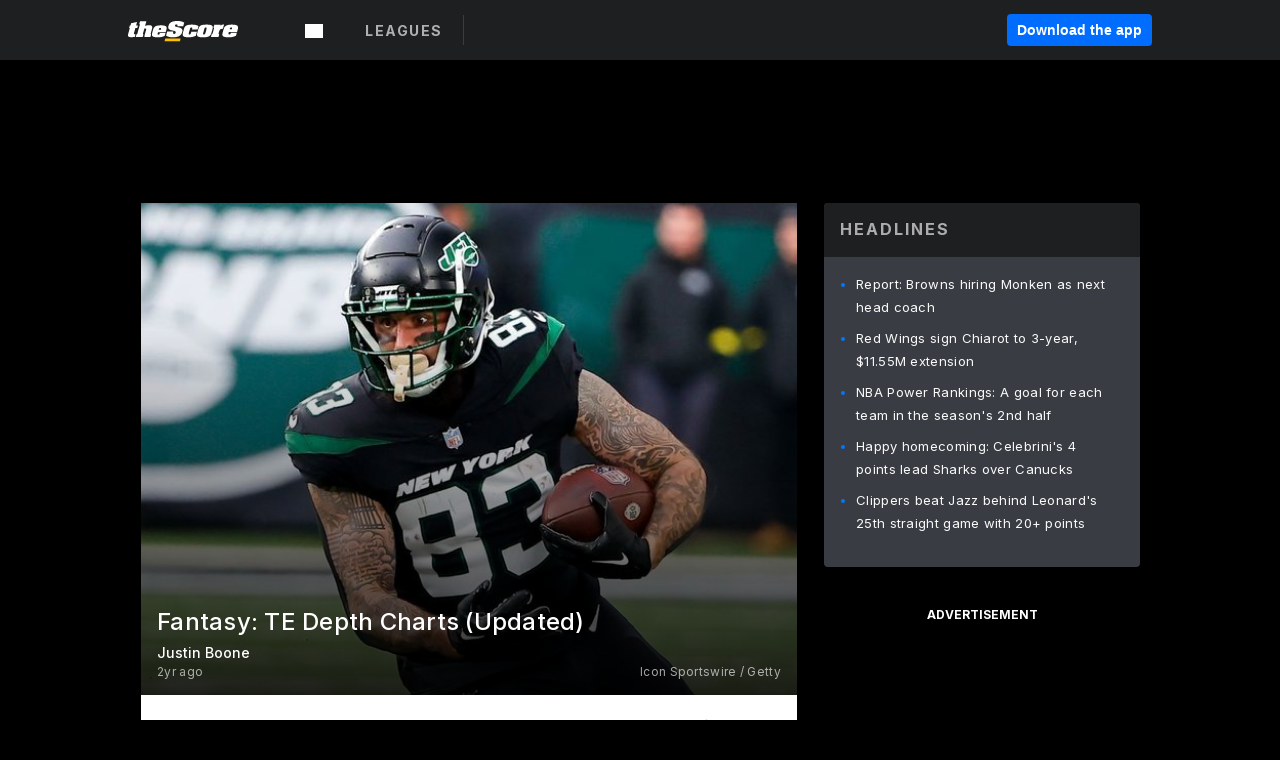

--- FILE ---
content_type: text/html; charset=utf-8
request_url: https://www.thescore.com/news/2606251
body_size: 66440
content:
<!DOCTYPE html><html lang="en"><head><script type="2ee850567dc5d5cfbea3c5bf-text/javascript">
      window.dataLayer = window.dataLayer || [];
      function gtag(){dataLayer.push(arguments);}

      gtag('consent', 'default', {
          ad_storage: "denied",
          analytics_storage: "denied",
          functionality_storage: "denied",
          personalization_storage: "denied",
          security_storage: "denied",
          ad_user_data: “denied”,
          ad_personalization: “denied”,
          'wait_for_update': 500
      });
</script><script type="2ee850567dc5d5cfbea3c5bf-text/javascript" src="https://cdn.cookielaw.org/consent/0190bc90-bc78-77c9-88aa-94174b82975e/OtAutoBlock.js"></script><script src="https://cdn.cookielaw.org/scripttemplates/otSDKStub.js" type="2ee850567dc5d5cfbea3c5bf-text/javascript" charSet="UTF-8" data-domain-script="0190bc90-bc78-77c9-88aa-94174b82975e"></script><script type="2ee850567dc5d5cfbea3c5bf-text/javascript">
      function setupOneTrustClickHandlers() {
          const bannerAcceptBtn = document.getElementById('onetrust-accept-btn-handler');
          const bannerCloseBtn = document.getElementsByClassName(
            'onetrust-close-btn-handler ot-close-icon banner-close-button'
          )[0];
          const pcRejectAllBtn = document.getElementsByClassName('ot-pc-refuse-all-handler')[0];
          const pcSaveBtn = document.getElementsByClassName(
            'save-preference-btn-handler onetrust-close-btn-handler'
          )[0];
          if (bannerAcceptBtn) {
            bannerAcceptBtn.addEventListener('click', () => {
              location.reload();
            });
          }
          if (bannerCloseBtn) {
            bannerCloseBtn.addEventListener('click', () => {
              location.reload();
            });
          }
          if (pcRejectAllBtn) {
            pcRejectAllBtn.addEventListener('click', () => {
              location.reload();
            });
          }
          if (pcSaveBtn) {
            pcSaveBtn.addEventListener('click', () => {
              setTimeout(() => {
                location.reload();
              }, 200); // quick timeout so that the consent receipt can be sent and the cookie can be updated
            });
          }
      }
      function OnetrustAdsConsent(){
          if(googletag.apiReady){
              if(OptanonActiveGroups.match(/,C0004,/)){
                  googletag.pubads().setPrivacySettings({nonPersonalizedAds:false});
                  googletag.pubads().refresh();
                }
              else{
                  googletag.pubads().setPrivacySettings({nonPersonalizedAds:true});
                  googletag.pubads().refresh();
              }
          }
          else{
              setTimeout(()=>OnetrustAdsConsent(),100);
          }
      }
      function OptanonWrapper(){
          setupOneTrustClickHandlers();
          OnetrustAdsConsent();
      }
    </script><script src="https://cdn.cookielaw.org/opt-out/otCCPAiab.js" type="2ee850567dc5d5cfbea3c5bf-text/javascript" charSet="UTF-8" ccpa-opt-out-ids="C0004" ccpa-opt-out-geo="all" ccpa-opt-out-lspa="false"></script><style>body {
  font-family: "Inter", sans-serif;
  background: #000;
  color: #fff;
  font-weight: 700;
  margin: 0;
  height: 100%;
}

a {
  text-decoration: none;
}

.Layout__skipToContentLink--34Mby {
  background: #006dff;
  color: #fff;
  left: 50%;
  padding: 8px;
  position: absolute;
  transform: translate(-50%, -100%);
  transition: transform 0.3s;
  z-index: 100;
}

.Layout__skipToContentLink--34Mby:focus {
  background-color: #005abe;
  transform: translate(-50%, 0%);
  outline: 2px solid #fff;
}

.Layout__headerContainer--2D6jQ {
  z-index: 3;
}

.Layout__header--15jBU {
  width: 100%;
  height: 63px;
  background-color: #1e1f21;
  box-shadow: 0 2px 6px 0 rgba(0, 0, 0, 0.5);
  display: flex;
  flex-direction: row;
  align-items: center;
  justify-content: center;
  position: fixed;
  z-index: 2;
}

.Layout__container--3VRLs {
  display: flex;
  min-height: 100vh;
  flex-direction: column;
}

.Layout__headercontainer--36Tvx {
  display: flex;
  max-width: 960px;
  align-items: center;
  justify-content: space-between;
  flex: 1 1 auto;
  margin: 0 auto;
  padding: 0 16px;
}

.Layout__downloadButton--o0OSi {
  background: #0078fd;
  width: 130px;
  height: 30px;
  border: none;
  font-size: 12px;
  color: #fff;
  display: block;
  cursor: pointer;
}

.Layout__logo--1W9FE {
  width: 130px;
  height: 24px;
  background: url(/static/vectors/thescore-logo.svg) 0 0 no-repeat;
  display: block;
  background-size: auto 225%;
}

.Layout__container--3VRLs {
  margin: 0 auto;
  overflow: hidden;
  width: 100%;
}

.Layout__content--2Vbni {
  display: flex;
  flex: 1;
  flex-direction: column;
  max-width: 1024px;
  min-height: 80vh;
  margin: 0 auto;
  width: 100%;
}

.Layout__footer--rY2uY {
  width: 100%;
}

.Layout__interstitialContainer--3CE1P {
  z-index: 10;
}

@media (max-width: 768px) {
  .Layout__desktopView--1ftg4 {
    display: none;
  }
}
@media (min-width: 768px) {
  .Layout__header--15jBU {
    margin-bottom: 32px;
  }
  .Layout__headercontainer--36Tvx {
    padding: 0 32px;
  }
}
@media (max-width: 1200px) {
  .Layout__container--3VRLs {
    background: #000 !important;
  }
}</style><style>/* latin-ext */
@font-face {
  font-family: "Roboto";
  font-style: italic;
  font-weight: 400;
  src: local("Roboto Italic"), local("Roboto-Italic"), local("sans-serif"), url(https://fonts.gstatic.com/s/roboto/v18/vSzulfKSK0LLjjfeaxcREhkAz4rYn47Zy2rvigWQf6w.woff2) format("woff2");
  unicode-range: U100-24f, U1-1eff, U20a0-20ab, U20ad-20cf, U2c60-2c7f, UA720-A7FF;
}
/* latin */
@font-face {
  font-family: "Roboto";
  font-style: italic;
  font-weight: 400;
  src: local("Roboto Italic"), local("Roboto-Italic"), local("sans-serif"), url(https://fonts.gstatic.com/s/roboto/v18/vPcynSL0qHq_6dX7lKVByXYhjbSpvc47ee6xR_80Hnw.woff2) format("woff2");
  unicode-range: U0-0ff, U131, U152-153, U2c6, U2da, U2dc, U2000-206f, U2074, U20ac, U2212, U2215;
}
/* latin-ext */
@font-face {
  font-family: "Roboto";
  font-style: normal;
  font-weight: 300;
  src: local("Roboto Light"), local("Roboto-Light"), local("sans-serif-light"), url(https://fonts.gstatic.com/s/roboto/v18/Pru33qjShpZSmG3z6VYwnYX0hVgzZQUfRDuZrPvH3D8.woff2) format("woff2");
  unicode-range: U100-24f, U1-1eff, U20a0-20ab, U20ad-20cf, U2c60-2c7f, UA720-A7FF;
}
/* latin */
@font-face {
  font-family: "Roboto";
  font-style: normal;
  font-weight: 300;
  src: local("Roboto Light"), local("Roboto-Light"), local("sans-serif-light"), url(https://fonts.gstatic.com/s/roboto/v18/Hgo13k-tfSpn0qi1SFdUfZBw1xU1rKptJj_0jans920.woff2) format("woff2");
  unicode-range: U0-0ff, U131, U152-153, U2c6, U2da, U2dc, U2000-206f, U2074, U20ac, U2212, U2215;
}
/* latin-ext */
@font-face {
  font-family: "Roboto";
  font-style: normal;
  font-weight: 400;
  src: local("Roboto"), local("Roboto-Regular"), local("sans-serif"), url(https://fonts.gstatic.com/s/roboto/v18/Ks_cVxiCiwUWVsFWFA3Bjn-_kf6ByYO6CLYdB4HQE-Y.woff2) format("woff2");
  unicode-range: U100-24f, U1-1eff, U20a0-20ab, U20ad-20cf, U2c60-2c7f, UA720-A7FF;
}
/* latin */
@font-face {
  font-family: "Roboto";
  font-style: normal;
  font-weight: 400;
  src: local("Roboto"), local("Roboto-Regular"), local("sans-serif"), url(https://fonts.gstatic.com/s/roboto/v18/oMMgfZMQthOryQo9n22dcuvvDin1pK8aKteLpeZ5c0A.woff2) format("woff2");
  unicode-range: U0-0ff, U131, U152-153, U2c6, U2da, U2dc, U2000-206f, U2074, U20ac, U2212, U2215;
}
/* latin-ext */
@font-face {
  font-family: "Roboto";
  font-style: normal;
  font-weight: 500;
  src: local("Roboto Medium"), local("Roboto-Medium"), local("sans-serif-medium"), url(https://fonts.gstatic.com/s/roboto/v18/oOeFwZNlrTefzLYmlVV1UIX0hVgzZQUfRDuZrPvH3D8.woff2) format("woff2");
  unicode-range: U100-24f, U1-1eff, U20a0-20ab, U20ad-20cf, U2c60-2c7f, UA720-A7FF;
}
/* latin */
@font-face {
  font-family: "Roboto";
  font-style: normal;
  font-weight: 500;
  src: local("Roboto Medium"), local("Roboto-Medium"), local("sans-serif-medium"), url(https://fonts.gstatic.com/s/roboto/v18/RxZJdnzeo3R5zSexge8UUZBw1xU1rKptJj_0jans920.woff2) format("woff2");
  unicode-range: U0-0ff, U131, U152-153, U2c6, U2da, U2dc, U2000-206f, U2074, U20ac, U2212, U2215;
}
/* latin-ext */
@font-face {
  font-family: "Roboto";
  font-style: normal;
  font-weight: 700;
  src: local("Roboto Bold"), local("Roboto-Bold"), local("sans-serif"), url(https://fonts.gstatic.com/s/roboto/v18/97uahxiqZRoncBaCEI3aW4X0hVgzZQUfRDuZrPvH3D8.woff2) format("woff2");
  unicode-range: U100-24f, U1-1eff, U20a0-20ab, U20ad-20cf, U2c60-2c7f, UA720-A7FF;
}
/* latin */
@font-face {
  font-family: "Roboto";
  font-style: normal;
  font-weight: 700;
  src: local("Roboto Bold"), local("Roboto-Bold"), local("sans-serif"), url(https://fonts.gstatic.com/s/roboto/v18/d-6IYplOFocCacKzxwXSOJBw1xU1rKptJj_0jans920.woff2) format("woff2");
  unicode-range: U0-0ff, U131, U152-153, U2c6, U2da, U2dc, U2000-206f, U2074, U20ac, U2212, U2215;
}
/* latin-ext */
@font-face {
  font-family: "Roboto Condensed";
  font-style: normal;
  font-weight: 400;
  src: local("Roboto Condensed"), local("RobotoCondensed-Regular"), local("sans-serif-condensed"), url(https://fonts.gstatic.com/s/robotocondensed/v16/Zd2E9abXLFGSr9G3YK2MsNKDSU5nPdoBdru70FiVyb0.woff2) format("woff2");
  unicode-range: U100-24f, U1-1eff, U20a0-20ab, U20ad-20cf, U2c60-2c7f, UA720-A7FF;
}
/* latin */
@font-face {
  font-family: "Roboto Condensed";
  font-style: normal;
  font-weight: 400;
  src: local("Roboto Condensed"), local("RobotoCondensed-Regular"), local("sans-serif-condensed"), url(https://fonts.gstatic.com/s/robotocondensed/v16/Zd2E9abXLFGSr9G3YK2MsH4vxAoi6d67T_UKWi0EoHQ.woff2) format("woff2");
  unicode-range: U0-0ff, U131, U152-153, U2c6, U2da, U2dc, U2000-206f, U2074, U20ac, U2212, U2215;
}
/* latin-ext */
@font-face {
  font-family: "Inconsolata";
  font-style: normal;
  font-weight: 400;
  src: local("Inconsolata Regular"), local("Inconsolata-Regular"), url(https://fonts.gstatic.com/s/inconsolata/v16/QldKNThLqRwH-OJ1UHjlKGlX5qhExfHwNJU.woff2) format("woff2");
  unicode-range: U100-24f, U259, U1-1eff, U2020, U20a0-20ab, U20ad-20cf, U2113, U2c60-2c7f, UA720-A7FF;
}
/* latin */
@font-face {
  font-family: "Inconsolata";
  font-style: normal;
  font-weight: 400;
  src: local("Inconsolata Regular"), local("Inconsolata-Regular"), url(https://fonts.gstatic.com/s/inconsolata/v16/QldKNThLqRwH-OJ1UHjlKGlZ5qhExfHw.woff2) format("woff2");
  unicode-range: U0-0ff, U131, U152-153, U2bb-2bc, U2c6, U2da, U2dc, U2000-206f, U2074, U20ac, U2122, U2191, U2193, U2212, U2215, UFEFF, UFFFD;
}
/* latin-ext */
@font-face {
  font-family: "Inconsolata";
  font-style: normal;
  font-weight: 700;
  src: local("Inconsolata Bold"), local("Inconsolata-Bold"), url(https://fonts.gstatic.com/s/inconsolata/v16/QldXNThLqRwH-OJ1UHjlKGHiw71n5_zaDpwm80E.woff2) format("woff2");
  unicode-range: U100-24f, U259, U1-1eff, U2020, U20a0-20ab, U20ad-20cf, U2113, U2c60-2c7f, UA720-A7FF;
}
/* latin */
@font-face {
  font-family: "Inconsolata";
  font-style: normal;
  font-weight: 700;
  src: local("Inconsolata Bold"), local("Inconsolata-Bold"), url(https://fonts.gstatic.com/s/inconsolata/v16/QldXNThLqRwH-OJ1UHjlKGHiw71p5_zaDpwm.woff2) format("woff2");
  unicode-range: U0-0ff, U131, U152-153, U2bb-2bc, U2c6, U2da, U2dc, U2000-206f, U2074, U20ac, U2122, U2191, U2193, U2212, U2215, UFEFF, UFFFD;
}</style><link rel="preconnect" href="https://fonts.gstatic.com"/><link href="https://fonts.googleapis.com/css2?family=Inter:wght@400;500;700&amp;display=swap" rel="stylesheet"/><link rel="preload" href="/static/css/grid.css" as="style"/><link rel="preload" href="/static/css/layout.css" as="style"/><meta charSet="utf-8"/><meta property="fb:app_id" content="124052647629735"/><meta property="og:site_name" content="theScore.com"/><meta name="viewport" content="initial-scale=1.0, width=device-width"/><link rel="icon" type="image/png" href="/static/images/favicon.png"/><meta name="google-site-verification" content="WHL02URiqh7UHOzRkgsUZzloEHa6suq6EBCn4m5JFGw"/><script class="kxct" data-id="tl6mtrbuw" data-timing="async" data-version="3.0" type="2ee850567dc5d5cfbea3c5bf-text/javascript">
  window.Krux||((Krux=function(){Krux.q.push(arguments)}).q=[]);
  (function(){
    var k=document.createElement('script');k.type='text/javascript';k.async=true;
    k.src=(location.protocol==='https:'?'https:':'http:')+'//cdn.krxd.net/controltag/tl6mtrbuw.js';
    var s=document.getElementsByTagName('script')[0];s.parentNode.insertBefore(k,s);
  }());
</script><style>.Header__header--3AxUE {
  width: 100%;
  background-color: #1e1f21;
  display: flex;
  flex-direction: row;
  align-items: center;
  justify-content: center;
  z-index: 2;
  height: 60px;
}

.Header__headerWrap--1FpXt {
  width: 100%;
  height: auto;
  display: flex;
  flex-direction: column;
  background-color: #1e1f21;
  box-shadow: 0 2px 6px 0 rgba(0, 0, 0, 0.5);
}

.Header__logoNavBox--2Xi97 {
  display: flex;
  flex-direction: row;
  align-items: center;
}

.Header__logoInner--2i1J7 {
  align-items: center;
  display: flex;
}

.Header__navContainer--3Nbf6 {
  padding-left: 0;
}

.Header__headerWrap--1FpXt.Header__fixed--2j7PU {
  position: fixed;
}

.Header__headerContainer--yilsM {
  display: flex;
  max-width: 1024px;
  align-items: center;
  justify-content: space-between;
  flex: 1 1 auto;
  margin: 0 auto;
  padding: 0 16px;
  z-index: 2;
}

.Header__scheduleWrap--3KRVz {
  max-width: 1024px;
  margin: 0 16px;
}

.Header__downloadButton--2ZRMD {
  background: #0078fd;
  width: 113px;
  height: 34px;
  border: none;
  font-size: 12px;
  color: #fff;
  display: block;
  cursor: pointer;
}

.Header__logoWrapper--RVaMd {
  padding-top: 2px;
}

.Header__logo--3szyq {
  width: 110px;
  height: 24px;
  background: url(/static/vectors/thescore-logo.svg) 0 2px no-repeat;
  display: block;
  background-size: auto 190%;
}

.Header__hideOnDesktop--239HN {
  display: none;
}

@media (min-width: 992px) {
  .Header__scheduleWrap--3KRVz {
    margin: 0 auto;
  }
}
@media (max-width: 992px) {
  .Header__hideOnMobile--38_eK {
    display: none;
  }
  .Header__hideOnDesktop--239HN {
    display: block;
  }
}</style><style>.ShowBreakingNews__root--WJk-T {
  z-index: 3;
  position: fixed;
}</style><style>/*
  Chevrons in CSS: https://codepen.io/anon/pen/rYGWGY
*/
.DesktopMenu__chevron--GWSEw::before {
  border-style: solid;
  border-width: 0.15em 0.15em 0 0;
  content: "";
  display: inline-block;
  height: 0.35em;
  left: 0.15em;
  position: relative;
  top: 0;
  transform: rotate(-45deg);
  vertical-align: top;
  width: 0.35em;
  margin-top: 0.3em;
}

.DesktopMenu__chevron--GWSEw.DesktopMenu__bottom--1RUm5::before {
  top: 0;
  transform: rotate(135deg);
}

.DesktopMenu__hamburgerWrapper--2jaHU {
  background-color: transparent;
  margin-left: -16px;
  padding: 22px;
  position: relative;
  top: 2px;
}

.DesktopMenu__hamburgerWrapper--2jaHU:focus {
  outline: 2px solid #fff;
}

.DesktopMenu__highlight--2uOKF {
  margin-left: -5px;
  padding: 5px;
  border-radius: 2px;
  width: 110px;
  display: inline-block;
  background-color: rgb(62, 62, 70);
}

.DesktopMenu__chevron--GWSEw {
  padding-left: 5px;
}

.DesktopMenu__dropdownMenu--1u-qp {
  position: absolute;
  top: 100%;
  left: 0;
  background-color: #141414;
  z-index: 100;
  height: auto;
  cursor: initial;
  box-shadow: 2px 1px 5px 3px rgba(30, 31, 33, 0.25);
}
.DesktopMenu__dropdownMenu--1u-qp a:focus {
  outline: 1px solid #fff;
}

.DesktopMenu__flexWrapper--364lc {
  align-items: center;
  display: flex;
}

.DesktopMenu__dropdownMenus--sl072 {
  align-items: baseline;
}

.DesktopMenu__dropdownWrapper--3o1J9 {
  display: flex;
  padding: 20px;
  width: 850px;
}

.DesktopMenu__dropdownWrapper--3o1J9 > :first-child {
  width: 120px;
}

.DesktopMenu__mainMenu--3LU1u {
  -webkit-font-smoothing: antialiased;
  margin: 0 auto;
  position: relative;
  height: 60px;
  font-size: 13px;
  font-weight: 700;
  letter-spacing: 0.3px;
  line-height: 1.27;
  text-align: center;
  color: #f9f9f9;
  padding: 0 0 0 16px;
  cursor: pointer;
  display: flex;
  margin-left: 25px;
}

.DesktopMenu__leagues--275E- {
  flex: 1;
}

.DesktopMenu__divider--2ILjp {
  border-right: 1px solid #393c42;
  height: 30px;
  margin: 0 20px 0 0;
  padding: 0 20px;
}

.DesktopMenu__mainMenu--3LU1u ul {
  list-style: none;
  padding: 0;
  margin: 0;
}

.DesktopMenu__mainMenu--3LU1u.DesktopMenu__hide--p0oNT::after {
  display: none;
}

.DesktopMenu__mainMenu--3LU1u:focus {
  outline: none;
}

.DesktopMenu__menuButton--17JlI {
  position: relative;
  align-items: center;
  display: flex;
}

.DesktopMenu__menuButton--17JlI:focus {
  outline: none;
}

.DesktopMenu__menuHeader--2BAds {
  font-size: 16px;
  font-weight: 500;
  line-height: 1.4;
  letter-spacing: normal;
  text-align: left;
  padding-bottom: 10px;
  margin: 0;
  color: #fff;
}

.DesktopMenu__menuElement--Ixe-8 {
  opacity: 0.65;
  font-weight: 700;
  font-size: 13px;
  line-height: 1.43;
  letter-spacing: 1.5px;
  text-align: left;
  color: #f9f9f9;
  cursor: pointer;
  padding: 6px 0;
  text-transform: uppercase;
  display: flex;
  align-items: center;
}

.DesktopMenu__menuElement--Ixe-8:focus {
  outline: none;
}

.DesktopMenu__menuElement--Ixe-8:hover {
  opacity: 1;
}

.DesktopMenu__leagueHeader--2PlsL {
  -webkit-font-smoothing: antialiased;
  font-size: 14px;
  font-weight: 700;
  line-height: 1.38;
  letter-spacing: 1.5px;
  color: rgba(255, 255, 255, 0.65);
}

.DesktopMenu__leagueElement--1v_mZ {
  flex: 1;
}
.DesktopMenu__leagueElement--1v_mZ li {
  border-bottom: 1px solid #393c42;
}
.DesktopMenu__leagueElement--1v_mZ:first-child {
  margin-right: 20px;
}

.DesktopMenu__leagueIcon--1VRSr {
  width: 14px;
  height: 14px;
  display: inline-block;
  margin-right: 10px;
  background-color: #fff;
  position: relative;
  min-width: 14px;
  min-height: 14px;
}

.DesktopMenu__selected--LN__k .DesktopMenu__leagueIcon--1VRSr {
  background-color: #0078fd;
}

.DesktopMenu__selected--LN__k.DesktopMenu__menuElement--Ixe-8 {
  opacity: 1;
}

.DesktopMenu__leagueMenu--15QaT {
  -webkit-font-smoothing: antialiased;
  position: relative;
  height: 60px;
  font-size: 13px;
  font-weight: 700;
  letter-spacing: 0.3px;
  line-height: 1.27;
  text-align: center;
  color: #f9f9f9;
  cursor: pointer;
  display: -ms-flexbox;
  display: flex;
  background-color: transparent;
  align-items: center;
}

.DesktopMenu__leagueMenu--15QaT .DesktopMenu__dropdownMenu--1u-qp {
  width: auto;
  min-width: 150px;
}

.DesktopMenu__hoverMenu--1EYKj {
  background-color: #3a3d40;
}

.DesktopMenu__auto--2nbcs {
  mask: url("/static/vectors/sportIcons/auto.svg") no-repeat 0 0/cover;
}

.DesktopMenu__baseball--157ve {
  mask: url("/static/vectors/sportIcons/baseball.svg") no-repeat 0 0/cover;
}

.DesktopMenu__basketball--1fsGj {
  mask: url("/static/images/sportIcons/basketball@2x.png") no-repeat 0 0/cover;
}

.DesktopMenu__football--5C_7U {
  mask: url("/static/images/sportIcons/football@2x.png") no-repeat 0 0/cover;
}

.DesktopMenu__golf--Vrkem {
  mask: url("/static/vectors/sportIcons/golf.svg") no-repeat 0 0/cover;
}

.DesktopMenu__hockey--ijg_I {
  mask: url("/static/vectors/sportIcons/hockey.svg") no-repeat 0 0/cover;
}

.DesktopMenu__mma--1agJg {
  mask: url("/static/vectors/sportIcons/mma.svg") no-repeat 0 0/cover;
}

.DesktopMenu__soccer--19nh1 {
  mask: url("/static/images/sportIcons/soccer@2x.png") no-repeat 0 0/cover;
}

.DesktopMenu__tennis--2ebXP {
  mask: url("/static/vectors/sportIcons/tennis.svg") no-repeat 0 0/cover;
}

.DesktopMenu__hamburger--1G9cL {
  width: 18px;
  margin-right: 0;
  mask: url("/static/vectors/menu.svg") no-repeat 0 0/cover;
}

.DesktopMenu__link--jhJVn:focus {
  outline: 2px solid #fff;
}

.DesktopMenu__menuElementInnerContainer--dxs5h {
  align-items: center;
  display: flex;
  flex: 1;
  justify-content: space-between;
}</style><style>.GetTheAppModal__desktopView--4RSQi {
  display: none;
}

.GetTheAppModal__mobileView--ERBHC {
  display: block;
}

.GetTheAppModal__overlay--s7K52 {
  background-color: rgba(0, 0, 0, 0.3);
  position: fixed;
  top: 0;
  left: 0;
  width: 100vw;
  height: 100vh;
  z-index: 100;
}

.GetTheAppModal__thankYouMessage--3ENwT {
  width: 100%;
  height: 100%;
  text-align: center;
  font-size: 25px;
  font-weight: 400;
  margin-top: 220px;
}

.GetTheAppModal__modalContainer--Noqwb {
  position: absolute;
  background-color: #f9f9f9;
  left: calc(50% - 400px);
  top: calc(50% - 270px);
  width: 800px;
  height: 540px;
  border-radius: 8px;
  background-image: linear-gradient(to bottom, #f9f9f9, #eee);
  color: #000;
  box-shadow: 0 0 25px #000;
  transition: 1s;
}
.GetTheAppModal__modalContainer--Noqwb:focus {
  outline: 0;
}
.GetTheAppModal__modalContainer--Noqwb .GetTheAppModal__closeX--33p5P {
  position: absolute;
  right: 16px;
  top: 16px;
  font-size: 22px;
  cursor: pointer;
  padding: 0 2px;
}
body.user-is-tabbing .GetTheAppModal__modalContainer--Noqwb .GetTheAppModal__closeX--33p5P:focus {
  outline: 2px solid #1e1f21;
}
.GetTheAppModal__modalContainer--Noqwb .GetTheAppModal__closeX--33p5P:hover {
  color: #ddd;
}
.GetTheAppModal__modalContainer--Noqwb .GetTheAppModal__appRatingContainer--1_EFr .GetTheAppModal__appTitle--1XXmt {
  font-weight: 700;
}
.GetTheAppModal__modalContainer--Noqwb .GetTheAppModal__appRatingContainer--1_EFr .GetTheAppModal__appDownloads--2Gavz {
  font-size: 12px;
}
.GetTheAppModal__modalContainer--Noqwb .GetTheAppModal__appRatingContainer--1_EFr .GetTheAppModal__appIcon--xrudK {
  float: left;
  vertical-align: top;
  margin-right: 7px;
}
.GetTheAppModal__modalContainer--Noqwb .GetTheAppModal__appRatingContainer--1_EFr img {
  padding-left: 3px;
}
.GetTheAppModal__modalContainer--Noqwb .GetTheAppModal__title--3KxsL {
  width: 560px;
  height: 76px;
  font-size: 32px;
  text-align: center;
  color: #393c42;
  margin: 0 auto;
  margin-top: 40px;
  margin-bottom: 40px;
}
.GetTheAppModal__modalContainer--Noqwb .GetTheAppModal__sendButton--2A1jf {
  text-align: center;
  margin-top: 15px;
  box-sizing: border-box;
  width: 180px;
  height: 52px;
  border-radius: 4px;
  background-color: #006dff;
  font-size: 16px;
  font-weight: 700;
  color: #fff;
  cursor: pointer;
}
.GetTheAppModal__modalContainer--Noqwb .GetTheAppModal__sendButton--2A1jf:hover {
  background-color: #005abe;
}
body.user-is-tabbing .GetTheAppModal__modalContainer--Noqwb .GetTheAppModal__sendButton--2A1jf:focus {
  box-shadow: 0 0 0 2px #1e1f21;
}
.GetTheAppModal__modalContainer--Noqwb .GetTheAppModal__promptMessage--XuCvX {
  margin-top: 5px;
}
.GetTheAppModal__modalContainer--Noqwb .GetTheAppModal__signupContainer--1h4xV {
  font-size: 14px;
  font-weight: 400;
  vertical-align: top;
  padding: 0 38px;
  display: inline-block;
  box-sizing: border-box;
  width: 500px;
}
.GetTheAppModal__modalContainer--Noqwb .GetTheAppModal__signupContainer--1h4xV .GetTheAppModal__switchContainer--2Mjyq {
  cursor: pointer;
  margin: 20px 0;
  width: 362px;
  height: 52px;
  border-radius: 26px;
  border: solid 1px #f9f9f9;
}
.GetTheAppModal__modalContainer--Noqwb .GetTheAppModal__signupContainer--1h4xV .GetTheAppModal__switchOn--3uL6B {
  font-size: 16px;
  display: inline-block;
  text-align: center;
  box-sizing: border-box;
  color: #fff;
  width: 181px;
  height: 52px;
  border-radius: 26px;
  background-color: #aaa;
}
.GetTheAppModal__modalContainer--Noqwb .GetTheAppModal__signupContainer--1h4xV .GetTheAppModal__switchOn--3uL6B:focus {
  outline: 0;
}
.GetTheAppModal__modalContainer--Noqwb .GetTheAppModal__signupContainer--1h4xV .GetTheAppModal__switchOff--3b48R {
  font-size: 16px;
  display: inline-block;
  text-align: center;
  box-sizing: border-box;
  color: #fff;
  width: 181px;
  height: 52px;
  border-radius: 26px;
  color: #393c42;
}
.GetTheAppModal__modalContainer--Noqwb .GetTheAppModal__signupContainer--1h4xV .GetTheAppModal__switchOff--3b48R:focus {
  outline: 0;
}
.GetTheAppModal__modalContainer--Noqwb .GetTheAppModal__signupContainer--1h4xV input {
  font-size: 16px;
  margin-top: 15px;
  padding: 13px;
  border: 1px solid #acacac;
  border-radius: 5px;
  width: 280px;
}
.GetTheAppModal__modalContainer--Noqwb .GetTheAppModal__signupContainer--1h4xV select {
  font-size: 16px;
  margin-right: 15px;
}
.GetTheAppModal__modalContainer--Noqwb .GetTheAppModal__mobileImageContainer--1co_5 {
  display: inline-block;
  width: 275px;
}
.GetTheAppModal__modalContainer--Noqwb .GetTheAppModal__getAppStores--1URXu {
  margin: 10px 0;
}
.GetTheAppModal__modalContainer--Noqwb .GetTheAppModal__getAppStores--1URXu ul {
  margin: 0;
  padding: 0;
  list-style: none;
}
.GetTheAppModal__modalContainer--Noqwb .GetTheAppModal__getAppStores--1URXu li {
  margin-right: 5px;
  display: inline-block;
}

.GetTheAppModal__getTheAppButton--1tOrV {
  background-color: #006dff;
  margin-left: -100px;
  height: 32px;
  border: none;
  font-size: 14px;
  color: #fff;
  display: block;
  cursor: pointer;
  text-align: center;
  font-weight: 700;
  line-height: 32px;
  border-radius: 4px;
  padding: 0 10px;
}
.GetTheAppModal__getTheAppButton--1tOrV:hover {
  background-color: #005abe;
}
body.user-is-tabbing .GetTheAppModal__getTheAppButton--1tOrV:focus {
  box-shadow: 0 0 0 2px #fff;
}

.GetTheAppModal__appStoreButton--uC06M {
  display: inline-block;
}
.GetTheAppModal__appStoreButton--uC06M img {
  vertical-align: bottom;
}
body.user-is-tabbing .GetTheAppModal__appStoreButton--uC06M:focus {
  outline: 2px solid #3290fc;
}

@media (max-width: 768px) {
  .GetTheAppModal__modalContainer--Noqwb {
    left: 0;
    top: 0;
    width: 100%;
    height: 100%;
    border-radius: 0;
  }
  .GetTheAppModal__modalContainer--Noqwb .GetTheAppModal__title--3KxsL {
    width: auto;
    height: auto;
    font-size: 26px;
    margin-top: 0;
  }
  .GetTheAppModal__modalContainer--Noqwb .GetTheAppModal__signupContainer--1h4xV {
    width: auto;
    padding: 0;
  }
  .GetTheAppModal__modalContainer--Noqwb .GetTheAppModal__signupContainer--1h4xV input {
    width: 100%;
    box-sizing: border-box;
  }
  .GetTheAppModal__modalContainer--Noqwb .GetTheAppModal__sendButton--2A1jf {
    width: 100%;
  }
  .GetTheAppModal__modalContainer--Noqwb .GetTheAppModal__getAppStores--1URXu {
    margin: 50px 0;
    text-align: center;
  }
  .GetTheAppModal__modalContainer--Noqwb .GetTheAppModal__mobileImageContainer--1co_5 {
    display: block;
    text-align: center;
    width: 100%;
  }
  .GetTheAppModal__modalContentContainer--OtLNJ {
    padding: 50px 10px 10px;
    height: 100%;
    max-width: 400px;
    margin: 0 auto;
    overflow: auto;
  }
}</style><style>.Nav__nav--2HXbc {
  align-items: center;
  display: flex;
  height: 38px;
  max-width: 720px;
  justify-content: left;
  padding: 0 16px;
}

.Nav__desktopMenu--adRpn {
  display: none;
}

.Nav__subNavWrap--1GJe0 {
  height: 100%;
  min-width: 0;
  max-width: 100%;
}

@media (min-width: 992px) {
  .Nav__nav--2HXbc {
    margin: 0;
    justify-content: start;
    z-index: 2;
  }
  .Nav__desktopMenu--adRpn {
    display: block;
  }
  .Nav__mobileMenu--1AdSC {
    display: none;
  }
}</style><style>.SubNav__link--1XEsc:focus {
  box-shadow: inset 0 0 0 2px #fff;
  outline: none;
}</style><style> {
  /*
   * Container style
   */
  /*
   * Scrollbar rail styles
   */
  /*
   * Scrollbar thumb styles
   */
  /* MS supports */
}
.ps {
  overflow: hidden !important;
  overflow-anchor: none;
  -ms-overflow-style: none;
  touch-action: auto;
  -ms-touch-action: auto;
}
.ps__rail-x {
  display: none;
  opacity: 0;
  transition: background-color 0.2s linear, opacity 0.2s linear;
  -webkit-transition: background-color 0.2s linear, opacity 0.2s linear;
  height: 15px;
  /* there must be 'bottom' or 'top' for ps__rail-x */
  bottom: 0px;
  /* please don't change 'position' */
  position: absolute;
}
.ps__rail-y {
  display: none;
  opacity: 0;
  transition: background-color 0.2s linear, opacity 0.2s linear;
  -webkit-transition: background-color 0.2s linear, opacity 0.2s linear;
  width: 15px;
  /* there must be 'right' or 'left' for ps__rail-y */
  right: 0;
  /* please don't change 'position' */
  position: absolute;
}
.ps--active-x > .ps__rail-x,
.ps--active-y > .ps__rail-y {
  display: block;
  background-color: transparent;
}
.ps:hover > .ps__rail-x,
.ps:hover > .ps__rail-y,
.ps--focus > .ps__rail-x,
.ps--focus > .ps__rail-y,
.ps--scrolling-x > .ps__rail-x,
.ps--scrolling-y > .ps__rail-y {
  opacity: 0.6;
}
.ps .ps__rail-x:hover,
.ps .ps__rail-y:hover,
.ps .ps__rail-x:focus,
.ps .ps__rail-y:focus,
.ps .ps__rail-x.ps--clicking,
.ps .ps__rail-y.ps--clicking {
  background-color: #eee;
  opacity: 0.9;
}
.ps__thumb-x {
  background-color: #aaa;
  border-radius: 6px;
  transition: background-color 0.2s linear, height 0.2s ease-in-out;
  -webkit-transition: background-color 0.2s linear, height 0.2s ease-in-out;
  height: 6px;
  /* there must be 'bottom' for ps__thumb-x */
  bottom: 2px;
  /* please don't change 'position' */
  position: absolute;
}
.ps__thumb-y {
  background-color: #aaa;
  border-radius: 6px;
  transition: background-color 0.2s linear, width 0.2s ease-in-out;
  -webkit-transition: background-color 0.2s linear, width 0.2s ease-in-out;
  width: 6px;
  /* there must be 'right' for ps__thumb-y */
  right: 2px;
  /* please don't change 'position' */
  position: absolute;
}
.ps__rail-x:hover > .ps__thumb-x,
.ps__rail-x:focus > .ps__thumb-x,
.ps__rail-x.ps--clicking .ps__thumb-x {
  background-color: #999;
  height: 11px;
}
.ps__rail-y:hover > .ps__thumb-y,
.ps__rail-y:focus > .ps__thumb-y,
.ps__rail-y.ps--clicking .ps__thumb-y {
  background-color: #999;
  width: 11px;
}
@supports (-ms-overflow-style: none) {
  .ps {
    overflow: auto !important;
  }
}
@media screen and (-ms-high-contrast: active), (-ms-high-contrast: none) {
  .ps {
    overflow: auto !important;
  }
}
.ps .ps__rail-x:hover,
.ps .ps__rail-y:hover,
.ps .ps__rail-x:focus,
.ps .ps__rail-y:focus,
.ps .ps__rail-x.ps--clicking,
.ps .ps__rail-y.ps--clicking {
  background-color: transparent;
}

.ScrollMenu__scrollMenu--Dyi3i {
  -webkit-font-smoothing: antialiased;
  position: relative;
  display: flex;
  width: 100%;
}

.ScrollMenu__headingScrollWrapper--2fVpa {
  overflow: hidden;
  width: 100%;
  -webkit-overflow-scrolling: touch;
}

.ScrollMenu__headingScroll--1THJf {
  position: relative;
  display: flex;
  height: 100%;
  width: 100%;
  padding-bottom: 10px;
}

.ScrollMenu__scrollButton--275mg {
  top: 0;
  bottom: 0;
  flex-shrink: 0;
  cursor: pointer;
  background: no-repeat center/80% url(/static/vectors/desktop-arrow.svg);
  padding-left: 20px;
  margin-top: -10px;
  margin-left: 10px;
  margin-right: 0;
}

.ScrollMenu__hidden--2n9bO {
  display: hidden;
}

.ScrollMenu__scrollButton--275mg:focus {
  outline: none;
}

.ScrollMenu__scrollLeft--2PKKo {
  -moz-transform: scaleX(-1);
  -o-transform: scaleX(-1);
  -webkit-transform: scaleX(-1);
  transform: scaleX(-1);
  filter: FlipH;
  -ms-filter: "FlipH";
  margin-left: 0;
  margin-right: 10px;
}

@media only screen and (max-width: 768px) {
  .ScrollMenu__scrollButton--275mg {
    display: none;
  }
}</style><title>Fantasy: TE Depth Charts (Updated) | theScore.com</title><meta property="og:title" content="Fantasy: TE Depth Charts (Updated)"/><meta property="og:type" content="article"/><meta property="og:url" content="https://thescore.com/nflfan/news/2606251"/><meta property="og:locale" content="en_CA"/><meta property="og:image" content="https://assets-cms.thescore.com/uploads/image/file/551031/w768xh576_GettyImages-1245154081.jpg?ts=1672094283"/><meta property="og:image:secure_url" content="https://assets-cms.thescore.com/uploads/image/file/551031/w768xh576_GettyImages-1245154081.jpg?ts=1672094283"/><meta property="og:image:type" content="image/jpeg"/><meta property="og:image:width" content="1280"/><meta property="og:image:height" content="966"/><meta property="og:description" content="Find positional rankings, additional analysis, and subscribe to push notifications in the NFL Fantasy News section.Opportunity is everything in fantasy football. If a player can&#x27;t get on the field, they won&#x27;t have a chance to produce on your roster. The following depth charts are designed to give fantasy owners insight into the players who are projected for starting roles, as well as the backups who are next in line in case of injury or ineffectiveness.These depth charts reflect a combination of current rosters and projected fantasy value. Fantasy Depth Charts
Quarterbacks
Running Backs
Wide Receivers
Tight Ends
Tight EndsAFC!function(){&quot;use strict&quot;;window.addEventListener(&quot;message&quot;,(function(e){if(void 0!==e.data[&quot;datawrapper-height&quot;]){var t=document.querySelectorAll(&quot;iframe&quot;);for(var a in e.data[&quot;datawrapper-height&quot;])for(var r=0;rNFC!function(){&quot;use strict&quot;;window.addEventListener(&quot;message&quot;,(function(e){if(void 0!==e.data[&quot;datawrapper-height&quot;]){var t=document.querySelectorAll(&quot;iframe&quot;);for(var a in e.data[&quot;datawrapper-height&quot;])for(var r=0;rGreen = RookieINJ = Injury that may affect Week 1 availabilityIR, PUP, NFI = Out for at least the first four weeks* = Suspended to start seasonFantasy Depth Charts
Quarterbacks
Running Backs
Wide Receivers
Tight Ends
"/><meta name="twitter:card" content="summary_large_image"/><meta name="twitter:site" content="@theScore"/><meta name="twitter:title" content="Fantasy: TE Depth Charts (Updated)"/><meta name="twitter:description" content="Find positional rankings, additional analysis, and subscribe to push notifications in the NFL Fantasy News section.Opportunity is everything in fantasy football. If a player can&#x27;t get on the field, they won&#x27;t have a chance to produce on your roster. The following depth charts are designed to give fantasy owners insight into the players who are projected for starting roles, as well as the backups who are next in line in case of injury or ineffectiveness.These depth charts reflect a combination of current rosters and projected fantasy value. Fantasy Depth Charts
Quarterbacks
Running Backs
Wide Receivers
Tight Ends
Tight EndsAFC!function(){&quot;use strict&quot;;window.addEventListener(&quot;message&quot;,(function(e){if(void 0!==e.data[&quot;datawrapper-height&quot;]){var t=document.querySelectorAll(&quot;iframe&quot;);for(var a in e.data[&quot;datawrapper-height&quot;])for(var r=0;rNFC!function(){&quot;use strict&quot;;window.addEventListener(&quot;message&quot;,(function(e){if(void 0!==e.data[&quot;datawrapper-height&quot;]){var t=document.querySelectorAll(&quot;iframe&quot;);for(var a in e.data[&quot;datawrapper-height&quot;])for(var r=0;rGreen = RookieINJ = Injury that may affect Week 1 availabilityIR, PUP, NFI = Out for at least the first four weeks* = Suspended to start seasonFantasy Depth Charts
Quarterbacks
Running Backs
Wide Receivers
Tight Ends
"/><meta name="twitter:image" content="https://assets-cms.thescore.com/uploads/image/file/551031/w768xh576_GettyImages-1245154081.jpg?ts=1672094283"/><meta name="description" content="Trending News &amp; Rumors for Football, Basketball, Baseball, Hockey, Soccer &amp; More"/><link rel="canonical" href="https://thescore.com/nflfan/news/2606251"/><script type="application/ld+json">{
          
    "@context": "http://schema.org",
    "@type": "Article",
    "headline": "Fantasy: TE Depth Charts (Updated)",
    "mainEntityOfPage": "https://thescore.com/nflfan/news/2606251",
    "description": "Find positional rankings, additional analysis, and subscribe to push notifications in the NFL Fantasy News section.Opportunity is everything in fantasy football. If a player can't get on the field, they won't have a chance to produce on your roster. The following depth charts are designed to give fantasy owners insight into the players who are projected for starting roles, as well as the backups who are next in line in case of injury or ineffectiveness.These depth charts reflect a combination of current rosters and projected fantasy value. Fantasy Depth Charts
Quarterbacks
Running Backs
Wide Receivers
Tight Ends
Tight EndsAFC!function(){'use strict';window.addEventListener('message',(function(e){if(void 0!==e.data['datawrapper-height']){var t=document.querySelectorAll('iframe');for(var a in e.data['datawrapper-height'])for(var r=0;rNFC!function(){'use strict';window.addEventListener('message',(function(e){if(void 0!==e.data['datawrapper-height']){var t=document.querySelectorAll('iframe');for(var a in e.data['datawrapper-height'])for(var r=0;rGreen = RookieINJ = Injury that may affect Week 1 availabilityIR, PUP, NFI = Out for at least the first four weeks* = Suspended to start seasonFantasy Depth Charts
Quarterbacks
Running Backs
Wide Receivers
Tight Ends
",
    "datePublished": "2023-08-30T00:03:13.000Z",
    "author": {
      "@type": "Person",
      "name": "Justin Boone"
    },
  "dateModified": "2026-01-28T16:11:47.307Z",
      "image": {
        "@type": "ImageObject",
        "url": "https://assets-cms.thescore.com/uploads/image/file/551031/w768xh576_GettyImages-1245154081.jpg?ts=1672094283",
        "height": 576,
        "width": 768
      },
    
          "publisher": {
            "@type": "Organization",
            "name": "theScore",
            "logo": {
              "@type": "ImageObject",
              "url": "https://thescore-web-artifacts.s3.amazonaws.com/images/theScore-60px-h.png",
              "width": 330,
              "height": 60
            }
          }
        }</script><meta property="al:ios:url" content="thescore:///news/2606251"/><meta property="al:ios:app_store_id" content="285692706"/><meta property="al:ios:app_name" content="theScore App"/><meta property="al:android:url" content="thescore:///news/2606251"/><meta property="al:android:package" content="com.fivemobile.thescore"/><meta property="al:android:app_name" content="theScore App"/><style>.ArticleLeagueRiver__cardContainer--2Uo48 {
  padding-bottom: 30px;
}

.ArticleLeagueRiver__extraPadding--uW-eM {
  padding-top: 30px;
  padding-bottom: 60px;
}

.ArticleLeagueRiver__facebookPageBox--32eHy {
  display: block;
  text-align: center;
  margin-top: 10px;
}

.ArticleLeagueRiver__tickerImageWC--kokQr {
  display: inline-block;
  width: 158px;
  height: 72px;
  margin-right: 8px;
  vertical-align: top;
  background: url("/static/images/worldcupLookalike/ticker-wc.png");
}

.ArticleLeagueRiver__tickerImageLookalike--2_3Xa {
  display: inline-block;
  width: 158px;
  height: 72px;
  margin-right: 8px;
  vertical-align: top;
  background: url("/static/images/worldcupLookalike/ticker-wwcpdyll.png");
}

.ArticleLeagueRiver__tickerContainer--1ofGm {
  display: inline-block;
  width: 100%;
}

.ArticleLeagueRiver__ticker--3PCG2 {
  margin-bottom: 10px;
}

.ArticleLeagueRiver__hide--1zcFp {
  display: none;
}

.ArticleLeagueRiver__riverContainer--2Z-Dc {
  padding: 12px 0;
}

.ArticleLeagueRiver__riverHeader--3mvtJ {
  padding-top: 16px;
  padding-bottom: 16px;
  letter-spacing: 2px;
  font-size: 1em;
  color: #f9f9f9;
  font-weight: 400;
  opacity: 0.65;
}

.ArticleLeagueRiver__relatedNewsHeader--2jHxl {
  margin-bottom: 10px;
  position: relative;
  text-align: center;
  font-size: 1em;
}

.ArticleLeagueRiver__filterMenuWrapper--sPWS- {
  text-align: center;
}

.ArticleLeagueRiver__relatedNewsHeader--2jHxl::before {
  content: "";
  display: block;
  position: absolute;
  top: 50%;
  width: 20%;
  left: 8%;
  opacity: 0.2;
  transform: translateY(-50%);
  border-bottom: 4px solid #f9f9f9;
}

.ArticleLeagueRiver__relatedNewsHeader--2jHxl::after {
  content: "";
  display: block;
  position: absolute;
  top: 50%;
  width: 20%;
  right: 8%;
  opacity: 0.2;
  transform: translateY(-50%);
  border-bottom: 4px solid #f9f9f9;
}

.ArticleLeagueRiver__wrapLink--38BSA {
  display: none;
}

.ArticleLeagueRiver__wrapAdContainer--3gsOi {
  display: none;
}

.ArticleLeagueRiver__adContainer--jeR01 {
  display: none;
}

.ArticleLeagueRiver__storiesGrid--1H1-h {
  display: flex;
  flex-flow: row wrap;
  justify-content: space-between;
}
.ArticleLeagueRiver__storiesGrid--1H1-h .ArticleLeagueRiver__riverHeader--3mvtJ {
  flex-basis: 100%;
}

.ArticleLeagueRiver__newTopStories--3DyGQ {
  display: flex;
  flex-flow: row wrap;
  justify-content: space-between;
  align-content: flex-start;
}

.ArticleLeagueRiver__smallGridItem--39U_Y {
  width: 100%;
  margin-bottom: 10px;
  position: relative;
}

.ArticleLeagueRiver__popularStories--1wnR7 {
  width: 100%;
  display: flex;
  flex-flow: row wrap;
  background-color: #1e1f21;
}
.ArticleLeagueRiver__popularStories--1wnR7 .ArticleLeagueRiver__riverHeader--3mvtJ {
  padding-top: 20px;
  padding-bottom: 0;
  flex-basis: 100%;
}
.ArticleLeagueRiver__popularStories--1wnR7 .ArticleLeagueRiver__smallGridItem--39U_Y {
  margin-bottom: 0;
}

.ArticleLeagueRiver__popularStoriesHeader--11GxV::before {
  left: 10px;
  width: 26px;
  opacity: 0.2;
  transform: translateY(-50%);
  border-bottom: 4px solid #f9f9f9;
}

.ArticleLeagueRiver__popularStoriesHeader--11GxV::after {
  right: 10px;
  width: 26px;
  opacity: 0.2;
  transform: translateY(-50%);
  border-bottom: 4px solid #f9f9f9;
}

.ArticleLeagueRiver__displayDesktop--1CRki {
  display: none;
}

@media (max-width: 375px) {
  .ArticleLeagueRiver__relatedNewsHeader--2jHxl::before,
  .ArticleLeagueRiver__relatedNewsHeader--2jHxl::after {
    width: 15%;
  }
}
@media (max-width: 768px) {
  .ArticleLeagueRiver__tickerImageWC--kokQr {
    display: inline-block;
    width: 130px;
    height: 54px;
    margin-right: 0;
    margin-left: 14px;
    background: url("/static/images/worldcupLookalike/ticker-wc-mobile.png");
  }
  .ArticleLeagueRiver__tickerImageLookalike--2_3Xa {
    display: inline-block;
    width: 130px;
    height: 54px;
    margin-right: 0;
    margin-left: 14px;
    background: url("/static/images/worldcupLookalike/ticker-wwcpdyll-mobile.png");
  }
  .ArticleLeagueRiver__riverHeader--3mvtJ {
    margin-left: 0;
  }
  .ArticleLeagueRiver__popularStoriesHeader--11GxV::before {
    left: 8%;
    width: 130px;
  }
  .ArticleLeagueRiver__popularStoriesHeader--11GxV::after {
    right: 8%;
    width: 130px;
  }
}
@media (min-width: 1200px) {
  .ArticleLeagueRiver__wrapLink--38BSA.ArticleLeagueRiver__show--RQelw {
    position: fixed;
    bottom: 0;
    top: 0;
    display: block;
    width: 100%;
    background: transparent;
  }
  .ArticleLeagueRiver__wrapLink--38BSA.ArticleLeagueRiver__show--RQelw.ArticleLeagueRiver__right--1ZT0o {
    left: 50%;
    margin-left: 480px;
  }
  .ArticleLeagueRiver__wrapLink--38BSA.ArticleLeagueRiver__show--RQelw.ArticleLeagueRiver__left--2RvLS {
    right: 50%;
    margin-right: 480px;
  }
  .ArticleLeagueRiver__adContainer--jeR01 {
    display: block;
  }
}
@media (min-width: 768px) {
  .ArticleLeagueRiver__extraPadding--uW-eM {
    padding-top: 20px;
  }
  .ArticleLeagueRiver__facebookPageBox--32eHy {
    text-align: right;
    margin-top: 0;
  }
  .ArticleLeagueRiver__riverHeader--3mvtJ {
    padding-top: 32px;
    padding-bottom: 32px;
  }
  .ArticleLeagueRiver__relatedNewsHeader--2jHxl::before {
    width: 70px;
    left: 25%;
  }
  .ArticleLeagueRiver__relatedNewsHeader--2jHxl::after {
    width: 70px;
    right: 25%;
  }
  .ArticleLeagueRiver__popularStoriesHeader--11GxV::before {
    left: 10px;
    width: 26px;
  }
  .ArticleLeagueRiver__popularStoriesHeader--11GxV::after {
    right: 10px;
    width: 26px;
  }
  .ArticleLeagueRiver__newTopStories--3DyGQ {
    width: 658px;
  }
  .ArticleLeagueRiver__popularStories--1wnR7 {
    width: 316px;
    margin-bottom: 30px;
  }
  .ArticleLeagueRiver__ticker--3PCG2 {
    margin-bottom: 20px;
  }
  .ArticleLeagueRiver__smallGridItem--39U_Y {
    width: 316px;
    margin-bottom: 30px;
  }
}
@media (min-width: 1024px) {
  .ArticleLeagueRiver__facebookPageBox--32eHy {
    display: block;
    margin-top: 20px;
  }
  .ArticleLeagueRiver__miniCards--16kf2 {
    display: none;
  }
  .ArticleLeagueRiver__riverContainer--2Z-Dc {
    padding: 2px 12px 12px; /* for some reason if any padding is added the container adds height on top, making the padding uneven unless this workaround is used */
    background-color: #000;
    border-radius: 4px;
  }
  .ArticleLeagueRiver__wrapAdContainer--3gsOi {
    display: block;
  }
  .ArticleLeagueRiver__popularStories--1wnR7 {
    margin-top: 93px;
  }
  .ArticleLeagueRiver__displayMobile--39eZF {
    display: none;
  }
  .ArticleLeagueRiver__displayDesktop--1CRki {
    display: block;
  }
}</style><style>.masonry__grid--2qySY {
  width: 100%;
  margin: 0 auto;
}

.masonry__gridGutter--2fOti {
  width: 100%;
}

.masonry__gridSizer--h6EPu {
  width: 100%;
}

.masonry__gridItem--3gUaq {
  width: 100%;
  margin-bottom: 10px;
}

.masonry__gridItem2--3x0I2 {
  width: 100%;
}

.masonry__gridItemFullWidth--zYzUe {
  width: 100%;
}

@media (min-width: 768px) {
  .masonry__grid--2qySY {
    width: 658px;
    margin: 0 auto;
  }
  .masonry__gridGutter--2fOti {
    width: 26px;
  }
  .masonry__gridSizer--h6EPu {
    width: 316px;
  }
  .masonry__gridItem--3gUaq {
    width: 316px;
    margin-bottom: 30px;
  }
  .masonry__gridItem2--3x0I2 {
    width: 658px;
  }
  .masonry__gridItemFullWidth--zYzUe {
    width: 100%;
  }
  .masonry__gridItemHeadlines--1uOiD {
    width: 658px;
  }
}
@media (min-width: 1024px) {
  .masonry__grid--2qySY {
    width: 1000px;
  }
  .masonry__gridItem2--3x0I2 {
    width: 658px;
  }
  .masonry__gridItemFullWidth--zYzUe {
    width: 1000px;
  }
  .masonry__gridItemHeadlines--1uOiD {
    width: 316px;
  }
}</style><style>.Article__article--2pJwZ .Article__byline-link--O3fEO {
  color: #fff;
}
.Article__article--2pJwZ .article-segment--video,
.Article__article--2pJwZ .article-segment--image {
  display: table !important;
  margin-left: auto;
  margin-right: auto;
  flex-wrap: wrap;
}
.Article__article--2pJwZ .article-segment--image img,
.Article__article--2pJwZ video {
  max-width: 100%;
  max-height: 230px !important;
  height: auto;
  width: auto;
}
.Article__article--2pJwZ .article-segment--image-caption {
  font-family: "Inter", sans-serif;
  font-weight: 700;
  color: #f9f9f9;
  font-size: 12px;
  font-weight: 400;
  display: table-caption;
  caption-side: bottom;
  color: #3a3d40;
  font-size: 12px;
}
.Article__article--2pJwZ .article-segment--image-attribution {
  color: #aaa;
  font-style: italic;
}
.Article__article--2pJwZ .article-segment--embed {
  flex-wrap: wrap;
}
.Article__article--2pJwZ .article-segment--embed p {
  margin: 5px 0 !important;
}
.Article__article--2pJwZ .table-responsive {
  margin-bottom: 5px;
  width: 100%;
  overflow-x: auto;
  overflow-y: hidden;
  border: none;
}
.Article__article--2pJwZ .table-responsive table {
  border-collapse: collapse;
  margin-bottom: 0;
  font-weight: 500;
  font-size: 18px;
  white-space: nowrap;
}
.Article__article--2pJwZ .table-responsive th {
  padding: 8px;
  border-bottom: 2px solid #ddd;
  min-height: 45px;
  background-color: #f9f9f9;
  color: #888;
  font-weight: 500;
  font-size: 13px;
}
.Article__article--2pJwZ .table-responsive td {
  padding: 8px;
  vertical-align: top;
  border-top: none;
  border-bottom: #f9f9f9 1px solid;
  font-size: 13px;
}
.Article__article--2pJwZ .table-responsive thead {
  text-transform: uppercase;
}
.Article__article--2pJwZ p {
  font-weight: 300;
}

@media (min-width: 768px) {
  .Article__article--2pJwZ {
    border-radius: 4px;
    border: solid 1px #000;
  }
}</style><style>.visible-xs-block,
.visible-xs-inline,
.visible-xs-inline-block,
.visible-sm-block,
.visible-sm-inline,
.visible-sm-inline-block,
.visible-md-block,
.visible-md-inline,
.visible-md-inline-block,
.visible-lg-block,
.visible-lg-inline,
.visible-lg-inline-block {
  display: none !important;
}
@media (max-width: 767px) {
  .visible-xs-block {
    display: block !important;
  }
}
@media (max-width: 767px) {
  .visible-xs-inline {
    display: inline !important;
  }
}
@media (max-width: 767px) {
  .visible-xs-inline-block {
    display: inline-block !important;
  }
}
@media (min-width: 768px) and (max-width: 991px) {
  .visible-sm-block {
    display: block !important;
  }
}
@media (min-width: 768px) and (max-width: 991px) {
  .visible-sm-inline {
    display: inline !important;
  }
}
@media (min-width: 768px) and (max-width: 991px) {
  .visible-sm-inline-block {
    display: inline-block !important;
  }
}
@media (min-width: 992px) and (max-width: 1023px) {
  .visible-md-block {
    display: block !important;
  }
}
@media (min-width: 992px) and (max-width: 1023px) {
  .visible-md-inline {
    display: inline !important;
  }
}
@media (min-width: 992px) and (max-width: 1023px) {
  .visible-md-inline-block {
    display: inline-block !important;
  }
}
@media (min-width: 1024px) {
  .visible-lg-block {
    display: block !important;
  }
}
@media (min-width: 1024px) {
  .visible-lg-inline {
    display: inline !important;
  }
}
@media (min-width: 1024px) {
  .visible-lg-inline-block {
    display: inline-block !important;
  }
}
@media (max-width: 767px) {
  .hidden-xs {
    display: none !important;
  }
}
@media (min-width: 768px) and (max-width: 991px) {
  .hidden-sm {
    display: none !important;
  }
}
@media (min-width: 992px) and (max-width: 1023px) {
  .hidden-md {
    display: none !important;
  }
}
@media (min-width: 1024px) {
  .hidden-lg {
    display: none !important;
  }
}

.ShareLinks__container--3C8C4 {
  display: flex;
  flex-direction: row;
  background: #fff;
}

.ShareLinks__buttonBar--3APCa {
  display: flex;
  flex-direction: row;
  max-width: 400px;
  margin: auto;
  align-items: center;
  margin-bottom: 40px;
}

.ShareLinks__buttonWrapper--Tm589 {
  padding: 5px;
  margin: auto;
  align-items: center;
}

.ShareLinks__button--1ARae {
  color: #fff;
  cursor: pointer;
  margin: 2px 0 5px 2px;
  width: 40px;
  height: 40px;
  font-size: 24px;
  border-radius: 50px;
}
.ShareLinks__button--1ARae:hover {
  box-shadow: 0 2px 4px rgba(0, 0, 0, 0.5);
  transform: scale(1.2);
}

.ShareLinks__twitter---6wQ4 {
  background: #4195ff;
}

.ShareLinks__reddit--2Pnk7 {
  background: #f75b1f;
}

.ShareLinks__facebook--19SvG {
  background: #354c8d;
}

.ShareLinks__whats-app--1CBk- {
  background: #00b200;
}

.ShareLinks__email--1blCI {
  background: #eee;
  color: #aaa;
}

.ShareLinks__sms--N_6KU {
  background: #02263c;
}</style><style>.ShareButton__iconTwitter--ENKnL {
  color: #fff;
  font-size: 25px;
  padding: 10px;
  border-radius: 50%;
  display: inline-block;
  margin-right: 15px;
  width: 45px;
  height: 45px;
  box-sizing: border-box;
  background-color: #4195ff;
}

.ShareButton__iconFacebook--2g26o {
  color: #fff;
  font-size: 25px;
  padding: 10px;
  border-radius: 50%;
  display: inline-block;
  margin-right: 15px;
  width: 45px;
  height: 45px;
  box-sizing: border-box;
  background-color: #354c8d;
}

@media (max-width: 768px) {
  .ShareButton__codeContainer--2cJTE {
    height: 130px;
  }
  .ShareButton__codeContainer--2cJTE .ShareButton__code--1gpvx {
    width: 100%;
  }
  .ShareButton__codeContainer--2cJTE .ShareButton__shareButton--2sosS {
    display: block;
    width: 100%;
  }
  .ShareButton__iconFacebook--2g26o,
  .ShareButton__iconTwitter--ENKnL {
    display: block;
    margin: 0 auto;
    margin-bottom: 7px;
  }
}</style><style>.HeadlinesCard__headlinesContainer--E0TMH {
  width: 100%;
  height: auto;
  border-radius: 4px;
  color: #f9f9f9;
  background-color: #393c42;
}

.HeadlinesCard__headlinesHeader--1SzFc {
  height: 54px;
  background-color: #1e1f21;
  border-radius: 4px 4px 0 0;
}

.HeadlinesCard__headlinesHeaderText--HKXdl {
  opacity: 0.65;
  margin: 0;
  padding: 16px;
  font-size: 16px;
  letter-spacing: 2px;
}

.HeadlinesCard__headlinesBody--11xWF {
  padding: 16px 0;
}</style><style>.Headlines__headlines--1_YLt {
  padding-left: 2em;
  padding-right: 2em;
  padding-top: 0;
  margin-top: 0;
}

.Headlines__headline--2Sm1L {
  color: #0078fd;
  font-size: 13px;
  font-weight: 400;
  line-height: 1.83;
  letter-spacing: 0.3px;
  margin-bottom: 8px;
  text-align: left;
}

.Headlines__headlineText--3ZQm5 {
  color: #f9f9f9;
  cursor: pointer;
}</style><style>.LoadMoreButton__loadMoreButton--2zgKJ {
  width: 100%;
  background-color: #1e1f21;
  text-align: center;
  height: 56px;
  display: flex;
  align-items: center;
  justify-content: space-around;
  cursor: pointer;
}

.LoadMoreButton__loadMoreButton--2zgKJ:focus {
  outline: 2px solid #fff;
}

.LoadMoreButton__loadMoreText--stB8x {
  opacity: 0.65;
  font-size: 15px;
  font-weight: 700;
  color: #f9f9f9;
  vertical-align: middle;
  margin: auto;
}</style><style>.NewsletterCard__newsletterHeader--388sE {
  margin: 0;
  font-size: 13px;
  font-weight: 500;
  color: #f9f9f9;
  opacity: 0.65;
  line-height: 1.46;
  letter-spacing: 1px;
  text-transform: uppercase;
}

.NewsletterCard__newsletterContainer--1ohn1 {
  -webkit-font-smoothing: antialiased;
  -moz-osx-font-smoothing: grayscale;
  text-align: left;
  padding: 20px;
  background-color: #1e1f21;
}

.NewsletterCard__title--2O1xV {
  color: #fff;
  font-weight: 500;
  line-height: 1.4;
  margin: 10px 0 20px;
  font-size: 16px;
}

.NewsletterCard__message--3Lnnt {
  color: #f9f9f9;
  font-weight: 400;
  font-size: 12px;
  margin: 10px 0 0;
  font-style: italic;
  line-height: 1.25;
  letter-spacing: 0.3px;
}

.NewsletterCard__emailInput--1MCZe {
  background-color: #1e1f21;
  border: 1px solid rgba(255, 255, 255, 0.75);
  border-radius: 4px;
  font-size: 14px;
  color: #f9f9f9;
  line-height: 1.71;
  padding: 4px 10px;
  margin-bottom: 10px;
  width: 240px;
}

.NewsletterCard__emailInput--1MCZe:invalid {
  border-color: #ff3b2f;
}

::placeholder {
  /* Chrome, Firefox, Opera, Safari 10.1+ */
  opacity: 0.75;
  color: white;
}

.NewsletterCard__subscribe--2CC1c {
  background-color: #006dff;
  color: #fff;
  padding: 0 10px;
  font-size: 14px;
  font-weight: 700;
  line-height: 2.29;
  border-radius: 4px;
  cursor: pointer;
}

.NewsletterCard__subscribe--2CC1c:hover {
  background-color: #005abe;
}

.NewsletterCard__emailIcon--2UOeU {
  width: 12.5px;
  height: 10px;
  background: url(/static/vectors/email.svg) 0 0 no-repeat;
  display: inline-block;
  margin-right: 5px;
}

@media (max-width: 768px) {
  .NewsletterCard__newsletterContainer--1ohn1 {
    margin: 20px;
  }
}
.NewsletterCard__srOnly--3CcRl {
  position: absolute;
  width: 1px;
  height: 1px;
  padding: 0;
  margin: -1px;
  overflow: hidden;
  clip: rect(0, 0, 0, 0);
  white-space: nowrap;
  border-width: 0;
}</style><style>.MobileBannerAd__mobileBannerAd--31oDQ {
  display: none;
}

@media (max-width: 992px) {
  .MobileBannerAd__mobileBannerAd--31oDQ {
    background: #000;
    display: block;
    margin: 0 auto;
    position: fixed;
    width: 100%;
    bottom: 0;
    z-index: 2;
  }
}</style><style>.Ad__container--MeQWT {
  background: #000;
  text-align: center;
  box-sizing: border-box;
  outline: 0;
}
.Ad__container--MeQWT:focus {
  border: 2px solid #fff;
}

.Ad__adText--3SBBt {
  color: #fff;
  font-size: 12px;
  text-transform: uppercase;
}
.Ad__bigboxDesktop--3YlS6 .Ad__adText--3SBBt {
  display: block;
}

.Ad__bigboxDesktop--3YlS6 {
  width: 300px;
  padding: 20px 0;
  margin: 0 auto;
  display: none;
}
@media (min-width: 1200px) {
  .Ad__bigboxDesktop--3YlS6 {
    display: block;
  }
}

.Ad__bigboxDesktop--3YlS6 :last-child {
  min-height: 250px;
}

.Ad__bigboxMobile--3VRdG {
  width: 300px;
  min-height: 250px;
  padding: 10px 0;
  margin: 0 auto;
  display: block;
}
@media (min-width: 768px) {
  .Ad__bigboxMobile--3VRdG {
    display: none;
  }
}

.Ad__leaderboard--2fzKP {
  text-align: center;
  background: none;
  border: 0;
  padding: 20px 0;
  min-height: 90px;
  display: none;
}
@media (min-width: 1200px) {
  .Ad__leaderboard--2fzKP {
    display: block;
  }
}

.Ad__mobileBanner--15qBa {
  background: none;
  border: 0;
  height: 50px;
  width: 320px;
  margin: 0 auto;
}

.Ad__outOfPage--FaM9P {
  border: 0;
  display: inline;
}

.Ad__teads--2Zaub {
  background: none;
  margin: 0 auto;
}

.Ad__wrap--3Y355 {
  height: 0;
}

.Ad__wrap--3Y355 div {
  height: 0;
}</style><style>a {
  outline: none;
  text-decoration: none;
}
a:hover {
  color: #fff;
  text-decoration: underline;
}
body.user-is-tabbing a:focus {
  box-shadow: 0 0 0 2px #fff;
  border-radius: 6px;
}

.Footer__logo--3jzWq {
  width: 130px;
  height: 24px;
  background: url(/static/vectors/thescore-logo.svg) 0 0 no-repeat;
  background-size: auto 225%;
}

.Footer__logoWrapper--5wa4k {
  display: inline-block;
  padding: 2px;
}

.Footer__logoWrapper--5wa4k img {
  width: 130px;
}

.Footer__phoneBox--1qpkd {
  max-width: 320px;
  display: inline-block;
}

.Footer__footerContainer--1mIcI {
  margin: 0 auto;
  width: 100%;
  color: #f9f9f9;
  background-color: #1e1f21;
  font-size: 20px;
  font-weight: 200;
  padding-bottom: 60px;
}

.Footer__footerInnerContainer--2T_2k {
  width: 100%;
  max-width: 992px;
  margin: 0 auto;
  display: flex;
  padding: 64px 0 24px;
}

.Footer__footerLeft--3YL8c {
  flex-basis: 25%;
}

.Footer__footerRight--3jFxS {
  display: flex;
  flex: 1;
  justify-content: end;
}

.Footer__footerIconsList--3EVjv {
  padding: 10px 0;
}

.Footer__captionText--3sDsc {
  color: #fff;
  font-size: 16px;
  margin: 20px 0 0;
  line-height: 1.41;
  font-weight: 700;
  width: 250px;
}

.Footer__badgesWrapper--10DC3 {
  margin: 24px 0 0;
}

.Footer__appStoreButton--1wHA8 {
  display: inline-block;
  margin: 0 10px 0 0;
}

.Footer__footerListTitle--29QST {
  list-style: none;
  font-size: 16px;
  letter-spacing: 2px;
  color: #f9f9f9;
  margin: 0 0 15px;
  font-weight: 700;
}

.Footer__footerListTitle--29QST h2 {
  letter-spacing: 0.01em;
  font-size: 16px;
  margin: 0;
  text-transform: uppercase;
}

.Footer__footerListItem--1HMts {
  list-style: none;
  font-size: 13px;
  margin: 0 0 12px;
}

.Footer__footerListItem--1HMts img {
  max-width: 100%;
  height: auto;
}

.Footer__footerListItem--1HMts:last-child {
  margin: 0;
}

.Footer__footerListItem--1HMts a i {
  font-size: 24px;
  background: #fff;
  padding: 6px;
  border-radius: 24px;
  color: #000;
}

.Footer__footerLegalListItem--2FU1F {
  display: inline;
  list-style: none;
  padding: 0 8px;
}
.Footer__footerLegalListItem--2FU1F + .Footer__footerLegalListItem--2FU1F {
  border-left: 1px solid rgba(249, 249, 249, 0.65);
}
.Footer__footerLegalListItem--2FU1F:first-child {
  padding-left: 0;
}

.Footer__footerListIcon--k0F4A {
  display: inline;
  margin: 2px 5px;
}

.Footer__footerLink--1mO9L {
  color: rgba(255, 255, 255, 0.5);
  line-height: 1.71;
  font-weight: 400;
}

.Footer__footerShareLink--2-8Cm {
  text-decoration: none;
  color: #f9f9f9;
  font-size: 14px;
}

.Footer__pennLogo--7k_JK {
  text-align: right;
}

.Footer__pennLogoMobile--2Fzv2 {
  margin-bottom: 10px;
}

.Footer__textLeft--2AT_H {
  text-align: left;
}

.Footer__eaIcon--313MR {
  height: 1rem;
  position: relative;
  top: 2px;
}

.Footer__copySection--32Y_7 {
  border-top: 1px solid rgba(255, 255, 255, 0.08);
  display: flex;
  width: 100%;
  max-width: 992px;
  margin: 0 auto;
  padding: 24px 0 0;
  font-size: 12px;
}
@media (max-width: 992px) {
  .Footer__copySection--32Y_7 {
    flex-direction: column;
    align-items: flex-start;
  }
}

.Footer__pennLogo--7k_JK {
  width: 100%;
}

@media (min-width: 992px) {
  .Footer__mobileOnly--2BK97 {
    display: none;
  }
}

.Footer__hideMobile--1_nvm {
  display: none;
}
@media (min-width: 992px) {
  .Footer__hideMobile--1_nvm {
    display: block;
  }
}

.Footer__footerLegal--3Gj6q {
  padding: 0;
}

.Footer__section--lluxX {
  margin: 0;
}

@media (max-width: 992px) {
  .Footer__section--lluxX {
    border-bottom: 1px solid rgba(255, 255, 255, 0.08);
    padding: 24px 0;
    margin: 0;
  }
  .Footer__footerLeft--3YL8c {
    border-bottom: 1px solid rgba(255, 255, 255, 0.08);
    padding: 0 0 24px;
    margin: 0 16px;
  }
  .Footer__footerRight--3jFxS {
    flex-direction: column;
    margin: 0 16px;
    justify-content: initial;
  }
  .Footer__footerInnerContainer--2T_2k {
    padding: 40px 0 0;
    flex-direction: column;
  }
  .Footer__captionText--3sDsc {
    margin: 16px 0 0;
  }
  .Footer__logoWrapper--5wa4k img {
    width: 100px;
  }
  .Footer__footerContainer--1mIcI {
    text-align: left;
  }
  .Footer__badgesWrapper--10DC3 {
    margin: 12px 0 0;
    text-align: left;
  }
  .Footer__bottomText--mxBsY {
    margin: 0 auto;
    line-height: 1.46;
  }
  .Footer__footerLegal--3Gj6q {
    margin: 16px 0 0;
    padding: 0;
  }
  .Footer__phoneBox--1qpkd {
    margin: 6px 0 0;
  }
  ul.Footer__footerIconsList--3EVjv {
    margin: 10px 0 0 25px;
  }
  .Footer__copySection--32Y_7 {
    border: none;
    display: flex;
    margin: 24px 16px;
    width: auto;
    padding: 0;
  }
}
@media (max-width: 992px) and (max-width: 992px) {
  .Footer__copySection--32Y_7 {
    flex-direction: column;
    align-items: flex-start;
  }
}
@media (min-width: 1200px) {
  .Footer__footerIconsList--3EVjv {
    display: none;
  }
  .Footer__phoneBox--1qpkd {
    margin-bottom: 25px;
  }
}</style><noscript data-n-css="true"></noscript><link rel="preload" href="/_next/static/chunks/main-9baede29b9b95edec88b.js" as="script"/><link rel="preload" href="/_next/static/chunks/webpack-91303017235c558918f2.js" as="script"/><link rel="preload" href="/_next/static/chunks/framework.a0cc4416b9424a5588b2.js" as="script"/><link rel="preload" href="/_next/static/chunks/c36e2f1f.5f8bfdb76f27589700a8.js" as="script"/><link rel="preload" href="/_next/static/chunks/29107295.7fc2009922d1ac743b63.js" as="script"/><link rel="preload" href="/_next/static/chunks/75fc9c18.077d3f64e36776f6878e.js" as="script"/><link rel="preload" href="/_next/static/chunks/commons.eef2dc2c5acd59073aea.js" as="script"/><link rel="preload" href="/_next/static/chunks/6967bf8211fb4f07b9b74f2ba455fe89bb4e836a.03b118043bc8a44324c6.js" as="script"/><link rel="preload" href="/_next/static/chunks/3440346dcaa90c2ad19338ac9232cf5204506f8c.63255525a4acb67a61ec.js" as="script"/><link rel="preload" href="/_next/static/chunks/b1542cc239bf56c8a14913c0a930efe682b5cf86.f723167fec925d25584b.js" as="script"/><link rel="preload" href="/_next/static/chunks/pages/_app-84d240fec1211423cbdd.js" as="script"/><link rel="preload" href="/_next/static/chunks/08b808ae6354c20b75f3f343fde21049d6a18af3.b9110f98a44bf874b2e9.js" as="script"/><link rel="preload" href="/_next/static/chunks/ff670e5e9fe19b160fccbfd79fa5149535bc0b8f.8ac115a447c44ca5aaf1.js" as="script"/><link rel="preload" href="/_next/static/chunks/43d0cec0443c7c40834b146184bc1f8a2ed76171.ca0a789af848c6c16678.js" as="script"/><link rel="preload" href="/_next/static/chunks/65ed1115c013002ced2ec64840f29cce960c047b.9c632e5c81892d07328b.js" as="script"/><link rel="preload" href="/_next/static/chunks/74b151b6e2754610f961a270eee1381992a680a2.b0ebfb76979a8cc4291c.js" as="script"/><link rel="preload" href="/_next/static/chunks/pages/article-50a22f353747a63ab7df.js" as="script"/></head><body><noscript><iframe src="https://www.googletagmanager.com/ns.html?id=GTM-TQN8B8H" height="0" width="0" style="display:none;visibility:hidden" title="Google Tag Manager"></iframe></noscript><div id="__next"><div id="app-container" class="Layout__container--3VRLs wrapped-content"><a class="Layout__skipToContentLink--34Mby" href="#main-content">Skip to content</a><div><span></span><div class="Layout__container--3VRLs"><div><div><div></div><div class="Layout__headerContainer--2D6jQ"><div><div class="Header__headerWrap--1FpXt"><header class="Header__header--3AxUE"><div class="Header__headerContainer--yilsM"><div class="Header__logoNavBox--2Xi97"><span class="Header__logoInner--2i1J7"><a aria-label="theScore site" class="Header__logoWrapper--RVaMd" href="/"><div class="Header__logo--3szyq"></div></a></span><div class="Header__hideOnMobile--38_eK Header__navContainer--3Nbf6"><nav class="Nav__nav--2HXbc"><span> </span><div class="Nav__desktopMenu--adRpn"><div class="DesktopMenu__flexWrapper--364lc"><div class="DesktopMenu__mainMenu--3LU1u " aria-label="Main menu"><div></div><div class="DesktopMenu__menuButton--17JlI"><div class="DesktopMenu__hamburgerWrapper--2jaHU " role="button" tabindex="0" aria-label="Open Main Menu" aria-expanded="false"><span class="DesktopMenu__hamburger--1G9cL DesktopMenu__leagueIcon--1VRSr"></span></div></div></div><div class="DesktopMenu__menuButton--17JlI DesktopMenu__divider--2ILjp"><a class="DesktopMenu__leagueHeader--2PlsL" href="/">LEAGUES</a></div></div></div><div class="Nav__subNavWrap--1GJe0"><div class="ScrollMenu__scrollMenu--Dyi3i null" style="height:50px"><div class="ScrollMenu__headingScrollWrapper--2fVpa" style="height:50px"><div class="ScrollMenu__headingScroll--1THJf"></div></div></div></div></nav></div></div><button class="GetTheAppModal__getTheAppButton--1tOrV"><span>Download the app</span></button></div></header><div class="Header__hideOnDesktop--239HN"><nav class="Nav__nav--2HXbc"><div class="Nav__subNavWrap--1GJe0"><div class="ScrollMenu__scrollMenu--Dyi3i null" style="height:50px"><div class="ScrollMenu__headingScrollWrapper--2fVpa" style="height:50px"><div class="ScrollMenu__headingScroll--1THJf"></div></div></div></div></nav></div></div></div></div></div></div><main id="main-content" class="Layout__content--2Vbni"><a id="wrap-link-left" class="wrap-link ArticleLeagueRiver__wrapLink--38BSA ArticleLeagueRiver__left--2RvLS ArticleLeagueRiver__show--RQelw" target="_blank"></a><a id="wrap-link-right" class="wrap-link ArticleLeagueRiver__wrapLink--38BSA ArticleLeagueRiver__right--1ZT0o ArticleLeagueRiver__show--RQelw" target="_blank"></a><div class="ArticleLeagueRiver__wrapAdContainer--3gsOi"><div class="Ad__wrap--3Y355 Ad__container--MeQWT"><div style="width:1px;height:1px"></div></div></div><div class="ArticleLeagueRiver__adContainer--jeR01"><div class="Ad__leaderboard--2fzKP Ad__container--MeQWT"><div style="width:1px;height:1px"></div></div></div><div class="ArticleLeagueRiver__riverContainer--2Z-Dc"><div class="masonry__grid--2qySY"><div class="masonry__gridSizer--h6EPu"></div><div class="masonry__gridGutter--2fOti"></div><div class="ArticleLeagueRiver__ticker--3PCG2"><div class="ArticleLeagueRiver__tickerContainer--1ofGm masonry__gridItem--3gUaq masonry__gridItemFullWidth--zYzUe"></div></div><div class="masonry__gridItem--3gUaq masonry__gridItem2--3x0I2"><div class="Article__article--2pJwZ"><div class="jsx-561338885 article "><div class="jsx-561338885 headerBox"><div class="jsx-561338885 coverGradient"></div><div class="jsx-561338885 header"><h1 class="jsx-561338885 title">Fantasy: TE Depth Charts (Updated)</h1><div class="jsx-561338885 byline"><a class="Article__byline-link--O3fEO" href="/author/justin-boone">Justin Boone</a></div><div class="jsx-561338885 timeago"><time dateTime="2023-08-30T00:03:13.000Z" title="2023-08-30T00:03:13.000Z">2yr ago</time><div class="jsx-561338885 imageAttribution">Icon Sportswire / Getty</div></div></div><div class="jsx-561338885 image"><div class="jsx-3434550294 root"><div class="jsx-3434550294 "><div style="height:300px" class="lazyload-placeholder"></div></div><div class="jsx-3434550294 hidden"><div style="height:300px" class="lazyload-placeholder"></div></div></div></div></div><div class="jsx-561338885 body"><div class="jsx-561338885 content"><div><p><em>Find positional rankings, additional analysis, and subscribe to push notifications in the <a href="thescore:///exclusives/2">NFL Fantasy News</a> section.</em></p><p>Opportunity is everything in fantasy football. If a player can't get on the field, they won't have a chance to produce on your roster. </p><p>The following depth charts are designed to give fantasy owners insight into the players who are projected for starting roles, as well as the backups who are next in line in case of injury or ineffectiveness.</p><div class="the-score-article-ad-unit"></div><p>These depth charts reflect a combination of current rosters and projected fantasy value. </p><p><strong>Fantasy Depth Charts</strong></p><ul>
<li><a data-in-app-uri="thescore:///news/2702222" href="https://www.thescore.com/news/2702222">Quarterbacks</a></li>
<li><a data-in-app-uri="thescore:///news/2606249" href="https://www.thescore.com/news/2606249">Running Backs</a></li>
<li><a data-in-app-uri="thescore:///news/2606250" href="https://www.thescore.com/news/2606250">Wide Receivers</a></li>
<li><em>Tight Ends</em></li>
</ul><h2>Tight Ends</h2><h3>AFC</h3><figure class="article-segment--embed"><iframe title="Tight Ends - AFC" aria-label="Table" id="datawrapper-chart-7UyaA" src="https://datawrapper.dwcdn.net/7UyaA/34/" scrolling="no" frameborder="0" style="width: 0; min-width: 100% !important; border: none;" height="2051"></iframe><script type="2ee850567dc5d5cfbea3c5bf-text/javascript">!function(){"use strict";window.addEventListener("message",(function(e){if(void 0!==e.data["datawrapper-height"]){var t=document.querySelectorAll("iframe");for(var a in e.data["datawrapper-height"])for(var r=0;r<t.length;r++){if(t[r].contentWindow===e.source)t[r].style.height=e.data["datawrapper-height"][a]+"px"}}}))}();
</script></figure><h3>NFC</h3><figure class="article-segment--embed"><iframe title="Tight Ends - NFC" aria-label="Table" id="datawrapper-chart-VNvQj" src="https://datawrapper.dwcdn.net/VNvQj/11/" scrolling="no" frameborder="0" style="width: 0; min-width: 100% !important; border: none;" height="2002"></iframe><script type="2ee850567dc5d5cfbea3c5bf-text/javascript">!function(){"use strict";window.addEventListener("message",(function(e){if(void 0!==e.data["datawrapper-height"]){var t=document.querySelectorAll("iframe");for(var a in e.data["datawrapper-height"])for(var r=0;r<t.length;r++){if(t[r].contentWindow===e.source)t[r].style.height=e.data["datawrapper-height"][a]+"px"}}}))}();
</script></figure><p><em>Green = Rookie<br>INJ = Injury that may affect Week 1 availability<br>IR, PUP, NFI = Out for at least the first four weeks<br>* = Suspended to start season</em></p><p><strong>Fantasy Depth Charts</strong></p><ul>
<li><a data-in-app-uri="thescore:///news/2702222" href="https://www.thescore.com/news/2702222">Quarterbacks</a></li>
<li><a data-in-app-uri="thescore:///news/2606249" href="https://www.thescore.com/news/2606249">Running Backs</a></li>
<li><a data-in-app-uri="thescore:///news/2606250" href="https://www.thescore.com/news/2606250">Wide Receivers</a></li>
<li><em>Tight Ends</em></li>
</ul></div></div></div></div><div class="ShareLinks__container--3C8C4"><div class="ShareLinks__buttonBar--3APCa"><div class="ShareLinks__buttonWrapper--Tm589 visible-xs visible-sm visible-md visible-lg"><button class="ShareLinks__button--1ARae ShareLinks__twitter---6wQ4"><i class="icon icon-twitter"></i><span class="sr-only">Twitter</span></button></div><div class="ShareLinks__buttonWrapper--Tm589 visible-xs visible-sm visible-md visible-lg"><button class="ShareLinks__button--1ARae ShareLinks__reddit--2Pnk7"><i class="icon icon-reddit-full"></i><span class="sr-only">Reddit</span></button></div><div class="ShareLinks__buttonWrapper--Tm589 visible-xs visible-sm visible-md visible-lg"><button class="ShareLinks__button--1ARae ShareLinks__facebook--19SvG"><i class="icon icon-facebook"></i><span class="sr-only">Facebook</span></button></div><div class="ShareLinks__buttonWrapper--Tm589 visible-xs hidden-sm hidden-md hidden-lg"><button class="ShareLinks__button--1ARae ShareLinks__whats-app--1CBk-"><i class="icon icon-whats-app"></i><span class="sr-only">What&#x27;s App</span></button></div><div class="ShareLinks__buttonWrapper--Tm589 visible-xs visible-sm visible-md visible-lg"><button class="ShareLinks__button--1ARae ShareLinks__email--1blCI"><i class="icon icon-mail"></i><span class="sr-only">Email</span></button></div><div class="ShareLinks__buttonWrapper--Tm589 visible-xs hidden-sm hidden-md hidden-lg"><button class="ShareLinks__button--1ARae ShareLinks__sms--N_6KU"><i class="icon icon-sms"></i><span class="sr-only">SMS</span></button></div></div></div></div></div><div class="masonry__gridItem--3gUaq masonry__gridItemHeadlines--1uOiD"><div class="row"><div class="col-sm-6 col-md-12"><div class="Ad__bigboxMobile--3VRdG Ad__container--MeQWT"><div style="width:300px;height:250px"></div></div></div><div class="col-sm-6 col-md-12"><div class="HeadlinesCard__headlinesContainer--E0TMH"><div class="HeadlinesCard__headlinesHeader--1SzFc"><h2 class="HeadlinesCard__headlinesHeaderText--HKXdl">HEADLINES</h2></div><div class="HeadlinesCard__headlinesBody--11xWF"><ul class="Headlines__headlines--1_YLt" role="list"><li class="Headlines__headline--2Sm1L" role="listitem"><span class=""><a href="/nfl/news/3466175/report-browns-hiring-monken-as-next-head-coach"><span class="Headlines__headlineText--3ZQm5">Report: Browns hiring Monken as next head coach</span></a></span></li><li class="Headlines__headline--2Sm1L" role="listitem"><span class=""><a href="/nhl/news/3466132/red-wings-sign-chiarot-to-3-year-11-55-m-extension"><span class="Headlines__headlineText--3ZQm5">Red Wings sign Chiarot to 3-year, $11.55M extension</span></a></span></li><li class="Headlines__headline--2Sm1L" role="listitem"><span class=""><a href="/nba/news/3367429/nba-power-rankings-a-goal-for-each-team-in-the-seasons-2nd-half"><span class="Headlines__headlineText--3ZQm5">NBA Power Rankings: A goal for each team in the season&#x27;s 2nd half</span></a></span></li><li class="Headlines__headline--2Sm1L" role="listitem"><span class=""><a href="/nhl/news/3465926/happy-homecoming-celebrinis-4-points-lead-sharks-over-canucks"><span class="Headlines__headlineText--3ZQm5">Happy homecoming: Celebrini&#x27;s 4 points lead Sharks over Canucks</span></a></span></li><li class="Headlines__headline--2Sm1L" role="listitem"><span class=""><a href="/nba/news/3465919/clippers-beat-jazz-behind-leonards-25th-straight-game-with-20-points"><span class="Headlines__headlineText--3ZQm5">Clippers beat Jazz behind Leonard&#x27;s 25th straight game with 20+ points</span></a></span></li></ul></div></div></div><div class="ArticleLeagueRiver__facebookPageBox--32eHy col-sm-6 col-md-12"><div class="Ad__bigboxDesktop--3YlS6 Ad__container--MeQWT"><div class="Ad__adText--3SBBt">Advertisement</div><div style="width:1px;height:1px"></div></div></div><div class="ArticleLeagueRiver__displayDesktop--1CRki ArticleLeagueRiver__facebookPageBox--32eHy col-sm-6 col-md-12"><div><div class="NewsletterCard__newsletterContainer--1ohn1"><h2 class="NewsletterCard__newsletterHeader--388sE"><div class="NewsletterCard__emailIcon--2UOeU"></div>Daily Newsletter</h2><div class="NewsletterCard__title--2O1xV">Get the latest trending sports news daily in your inbox</div><input type="email" class="NewsletterCard__emailInput--1MCZe" placeholder="Enter your email" maxLength="254" aria-describedby="subscribe-message" id="email"/><label for="email" class="NewsletterCard__srOnly--3CcRl">Email address</label><button class="NewsletterCard__subscribe--2CC1c">Subscribe</button><div id="subscribe-message" class="NewsletterCard__message--3Lnnt"></div></div></div></div></div></div><div class="masonry__gridItem--3gUaq masonry__gridItemFullWidth--zYzUe
    undefined stamp"></div><div class="masonry__gridItem--3gUaq masonry__gridItemFullWidth--zYzUe
                  ArticleLeagueRiver__storiesGrid--1H1-h"><div class="ArticleLeagueRiver__riverHeader--3mvtJ"><h2 class="ArticleLeagueRiver__relatedNewsHeader--2jHxl">MORE STORIES</h2></div><div class="ArticleLeagueRiver__smallGridItem--39U_Y"><div class="jsx-3207874141 smallContainer"><a href="/nba/news/3465878/pistons-hold-off-nuggets-for-9th-win-in-11-games" title="Pistons hold off Nuggets for 9th win in 11 games" class="jsx-3207874141"><div class="jsx-3207874141 imageWrapper"><div class="jsx-3434550294 root"><div class="jsx-3434550294 "><div style="height:300px" class="lazyload-placeholder"></div></div><div class="jsx-3434550294 hidden"><div style="height:300px" class="lazyload-placeholder"></div></div></div></div></a><div class="jsx-3207874141 contentWrapper"><a href="/nba/news/3465878/pistons-hold-off-nuggets-for-9th-win-in-11-games" class="jsx-3207874141"><div style="margin-bottom:5px" class="jsx-403783000 container  "><div class="jsx-403783000 isTextCard"><div class="jsx-403783000 title">Pistons hold off Nuggets for 9th win in 11 games</div></div></div></a><div class="jsx-3207874141 footerWraper"><div class="jsx-1577217905 footer "><div><div class="jsx-1577217905 info"><time dateTime="2026-01-28T05:19:50.000Z" title="2026-01-28T05:19:50.000Z">11h ago</time><div class="jsx-1577217905 bullet">•</div><div class="jsx-1577217905 source"><div role="img" aria-label="theScore" class="jsx-78218653 icon"></div></div></div></div></div></div></div></div></div><div class="ArticleLeagueRiver__smallGridItem--39U_Y"><div class="jsx-3207874141 smallContainer"><a href="/nba/news/3465853/thunder-pelicans-nearly-brawl-at-buzzer-after-testy-4th-quarter" title="Thunder-Pelicans nearly brawl at buzzer after testy 4th quarter" class="jsx-3207874141"><div class="jsx-3207874141 imageWrapper"><div class="jsx-3434550294 root"><div class="jsx-3434550294 "><div style="height:300px" class="lazyload-placeholder"></div></div><div class="jsx-3434550294 hidden"><div style="height:300px" class="lazyload-placeholder"></div></div></div></div></a><div class="jsx-3207874141 contentWrapper"><a href="/nba/news/3465853/thunder-pelicans-nearly-brawl-at-buzzer-after-testy-4th-quarter" class="jsx-3207874141"><div style="margin-bottom:5px" class="jsx-403783000 container  "><div class="jsx-403783000 isTextCard"><div class="jsx-403783000 title">Thunder-Pelicans nearly brawl at buzzer after testy 4th quar...</div></div></div></a><div class="jsx-3207874141 footerWraper"><div class="jsx-1577217905 footer "><div><div class="jsx-1577217905 info"><time dateTime="2026-01-28T05:01:26.000Z" title="2026-01-28T05:01:26.000Z">11h ago</time><div class="jsx-1577217905 bullet">•</div><div class="jsx-1577217905 source"><div role="img" aria-label="theScore" class="jsx-78218653 icon"></div></div></div></div></div></div></div></div></div><div class="ArticleLeagueRiver__smallGridItem--39U_Y"><div class="jsx-3207874141 smallContainer"><a href="/nhl/news/3465790/kane-ties-modano-as-highest-scoring-american-born-player-in-nhl-history" title="Kane ties Modano as highest-scoring American-born player in NHL history" class="jsx-3207874141"><div class="jsx-3207874141 imageWrapper"><div class="jsx-3434550294 root"><div class="jsx-3434550294 "><div style="height:300px" class="lazyload-placeholder"></div></div><div class="jsx-3434550294 hidden"><div style="height:300px" class="lazyload-placeholder"></div></div></div></div></a><div class="jsx-3207874141 contentWrapper"><a href="/nhl/news/3465790/kane-ties-modano-as-highest-scoring-american-born-player-in-nhl-history" class="jsx-3207874141"><div style="margin-bottom:5px" class="jsx-403783000 container  "><div class="jsx-403783000 isTextCard"><div class="jsx-403783000 title">Kane ties Modano as highest-scoring American-born player in ...</div></div></div></a><div class="jsx-3207874141 footerWraper"><div class="jsx-1577217905 footer "><div><div class="jsx-1577217905 info"><time dateTime="2026-01-28T04:19:23.000Z" title="2026-01-28T04:19:23.000Z">12h ago</time><div class="jsx-1577217905 bullet">•</div><div class="jsx-1577217905 source"><div role="img" aria-label="theScore" class="jsx-78218653 icon"></div></div></div></div></div></div></div></div></div><div class="ArticleLeagueRiver__smallGridItem--39U_Y"><div class="jsx-3207874141 smallContainer"><a href="/nba/news/3465850/george-embiid-lead-76-ers-past-shorthanded-bucks" title="George, Embiid lead 76ers past shorthanded Bucks" class="jsx-3207874141"><div class="jsx-3207874141 imageWrapper"><div class="jsx-3434550294 root"><div class="jsx-3434550294 "><div style="height:300px" class="lazyload-placeholder"></div></div><div class="jsx-3434550294 hidden"><div style="height:300px" class="lazyload-placeholder"></div></div></div></div></a><div class="jsx-3207874141 contentWrapper"><a href="/nba/news/3465850/george-embiid-lead-76-ers-past-shorthanded-bucks" class="jsx-3207874141"><div style="margin-bottom:5px" class="jsx-403783000 container  "><div class="jsx-403783000 isTextCard"><div class="jsx-403783000 title">George, Embiid lead 76ers past shorthanded Bucks</div></div></div></a><div class="jsx-3207874141 footerWraper"><div class="jsx-1577217905 footer "><div><div class="jsx-1577217905 info"><time dateTime="2026-01-28T04:00:08.000Z" title="2026-01-28T04:00:08.000Z">12h ago</time><div class="jsx-1577217905 bullet">•</div><div class="jsx-1577217905 source"><div role="img" aria-label="theScore" class="jsx-78218653 icon"></div></div></div></div></div></div></div></div></div><div class="ArticleLeagueRiver__smallGridItem--39U_Y"><div class="jsx-3207874141 smallContainer"><a href="/nhl/news/3465837/leafs-end-5-game-homestand-winless-with-loss-to-sabres" title="Leafs end 5-game homestand winless with loss to Sabres" class="jsx-3207874141"><div class="jsx-3207874141 imageWrapper"><div class="jsx-3434550294 root"><div class="jsx-3434550294 "><div style="height:300px" class="lazyload-placeholder"></div></div><div class="jsx-3434550294 hidden"><div style="height:300px" class="lazyload-placeholder"></div></div></div></div></a><div class="jsx-3207874141 contentWrapper"><a href="/nhl/news/3465837/leafs-end-5-game-homestand-winless-with-loss-to-sabres" class="jsx-3207874141"><div style="margin-bottom:5px" class="jsx-403783000 container  "><div class="jsx-403783000 isTextCard"><div class="jsx-403783000 title">Leafs end 5-game homestand winless with loss to Sabres</div></div></div></a><div class="jsx-3207874141 footerWraper"><div class="jsx-1577217905 footer "><div><div class="jsx-1577217905 info"><time dateTime="2026-01-28T03:38:07.000Z" title="2026-01-28T03:38:07.000Z">13h ago</time><div class="jsx-1577217905 bullet">•</div><div class="jsx-1577217905 source"><div role="img" aria-label="theScore" class="jsx-78218653 icon"></div></div></div></div></div></div></div></div></div><div class="ArticleLeagueRiver__smallGridItem--39U_Y"><div class="jsx-3207874141 smallContainer"><a href="https://www.nbcsports.com/nfl/profootballtalk/rumor-mill/news/report-jets-reached-out-to-jon-gruden-about-joining-aaron-glenns-staff" title="Report: Jets reached out to Jon Gruden about joining Aaron Glenn&#x27;s staff" class="jsx-3207874141"><div class="jsx-3207874141 imageWrapper"><div class="jsx-3434550294 root"><div class="jsx-3434550294 "><div style="height:300px" class="lazyload-placeholder"></div></div><div class="jsx-3434550294 hidden"><div style="height:300px" class="lazyload-placeholder"></div></div></div></div></a><div class="jsx-3207874141 contentWrapper"><a href="https://www.nbcsports.com/nfl/profootballtalk/rumor-mill/news/report-jets-reached-out-to-jon-gruden-about-joining-aaron-glenns-staff" class="jsx-3207874141"><div style="margin-bottom:5px" class="jsx-403783000 container  "><div class="jsx-403783000 isTextCard"><div class="jsx-403783000 title">Report: Jets reached out to Jon Gruden about joining Aaron G...</div></div></div></a><div class="jsx-3207874141 footerWraper"><div class="jsx-1577217905 footer "><div><div class="jsx-1577217905 info"><time dateTime="2026-01-28T03:32:19.678Z" title="2026-01-28T03:32:19.678Z">13h ago</time><div class="jsx-1577217905 bullet">•</div><div class="jsx-1577217905 source"><div role="img" aria-label="theScore" class="jsx-78218653 icon"></div></div></div></div></div></div></div></div></div><div class="ArticleLeagueRiver__smallGridItem--39U_Y"><div class="jsx-3207874141 smallContainer"><a href="/nba/news/3465819/knicks-use-big-4th-quarter-to-fend-off-kings" title="Knicks use big 4th quarter to fend off Kings" class="jsx-3207874141"><div class="jsx-3207874141 imageWrapper"><div class="jsx-3434550294 root"><div class="jsx-3434550294 "><div style="height:300px" class="lazyload-placeholder"></div></div><div class="jsx-3434550294 hidden"><div style="height:300px" class="lazyload-placeholder"></div></div></div></div></a><div class="jsx-3207874141 contentWrapper"><a href="/nba/news/3465819/knicks-use-big-4th-quarter-to-fend-off-kings" class="jsx-3207874141"><div style="margin-bottom:5px" class="jsx-403783000 container  "><div class="jsx-403783000 isTextCard"><div class="jsx-403783000 title">Knicks use big 4th quarter to fend off Kings</div></div></div></a><div class="jsx-3207874141 footerWraper"><div class="jsx-1577217905 footer "><div><div class="jsx-1577217905 info"><time dateTime="2026-01-28T03:19:04.000Z" title="2026-01-28T03:19:04.000Z">13h ago</time><div class="jsx-1577217905 bullet">•</div><div class="jsx-1577217905 source"><div role="img" aria-label="theScore" class="jsx-78218653 icon"></div></div></div></div></div></div></div></div></div></div></div><button class="LoadMoreButton__loadMoreButton--2zgKJ" tabindex="0"><div class="LoadMoreButton__loadMoreText--stB8x">SEE MORE STORIES</div></button><div class="masonry__grid--2qySY"><div class="ArticleLeagueRiver__displayMobile--39eZF"><div><div class="NewsletterCard__newsletterContainer--1ohn1"><h2 class="NewsletterCard__newsletterHeader--388sE"><div class="NewsletterCard__emailIcon--2UOeU"></div>Daily Newsletter</h2><div class="NewsletterCard__title--2O1xV">Get the latest trending sports news daily in your inbox</div><input type="email" class="NewsletterCard__emailInput--1MCZe" placeholder="Enter your email" maxLength="254" aria-describedby="subscribe-message" id="email"/><label for="email" class="NewsletterCard__srOnly--3CcRl">Email address</label><button class="NewsletterCard__subscribe--2CC1c">Subscribe</button><div id="subscribe-message" class="NewsletterCard__message--3Lnnt"></div></div></div></div></div></div><div class="MobileBannerAd__mobileBannerAd--31oDQ"><div class="Ad__mobileBanner--15qBa Ad__container--MeQWT"><div style="width:320px;height:50px"></div></div></div></main><footer class="Layout__footer--rY2uY"><div class="Footer__footerContainer--1mIcI"><div class="Footer__footerInnerContainer--2T_2k"><div class="Footer__footerLeft--3YL8c"><span class=""><a aria-label="theScore site" class="Footer__logoWrapper--5wa4k" href="/"><img src="/static/vectors/the-score-logo.svg" alt="theScore"/></a></span><div class="Footer__captionText--3sDsc">The ultimate, personalized mobile sports experience</div><div class="Footer__badgesWrapper--10DC3"><div class="Footer__phoneBox--1qpkd"><a class="Footer__appStoreButton--1wHA8" aria-label="Download from app store" href="https://thescore.app.link/uKPvChyCYG"><span><img src="/static/images/app-store-footer.png" srcSet="
    /static/images/app-store-footer.png 1x,
    /static/images/app-store-footer@2x.png 2x,
    /static/images/app-store-footer@3x.png 3x
  " alt="App Store" width="107px" height="36px"/></span></a><a class="Footer__appStoreButton--1wHA8" aria-label="Download from google play" href="https://thescore.app.link/KDCcpaGCYG"><span><img src="/static/images/google-play.png" srcSet="
    /static/images/google-play.png 1x,
    /static/images/google-play@2x.png 2x,
    /static/images/google-play@3x.png 3x
  " alt="Google Play" width="121px" height="36px"/></span></a></div></div></div><div class="Footer__footerRight--3jFxS"><ul class="Footer__section--lluxX col-lg-4"><li class="Footer__footerListTitle--29QST"><h2>Top Leagues</h2></li><li class="Footer__footerListItem--1HMts"><a href="/nba/news" class="Footer__footerLink--1mO9L">NBA Basketball</a></li><li class="Footer__footerListItem--1HMts"><a href="/nfl/news" class="Footer__footerLink--1mO9L">NFL Football</a></li><li class="Footer__footerListItem--1HMts"><a href="/nhl/news" class="Footer__footerLink--1mO9L">NHL Hockey</a></li><li class="Footer__footerListItem--1HMts"><a href="/mlb/news" class="Footer__footerLink--1mO9L">MLB Baseball</a></li><li class="Footer__footerListItem--1HMts"><a href="/ncaab/news" class="Footer__footerLink--1mO9L">NCAA Mens Basketball</a></li></ul><ul class="Footer__section--lluxX col-lg-3"><li class="Footer__footerListTitle--29QST"><h2>Company</h2></li><li class="Footer__footerListItem--1HMts"><a href="https://www.scoremediaandgaming.com/about/" class="Footer__footerLink--1mO9L">About Us</a></li><li class="Footer__footerListItem--1HMts"><a href="https://thescoresupport.zendesk.com/hc/en-us/" class="Footer__footerLink--1mO9L">Support</a></li><li class="Footer__footerListItem--1HMts"><a href="https://news.scoremediaandgaming.com/" class="Footer__footerLink--1mO9L">News</a></li><li class="Footer__footerListItem--1HMts"><a href="https://www.scoremediaandgaming.com/careers/" class="Footer__footerLink--1mO9L">Careers</a></li></ul><ul class="Footer__section--lluxX col-lg-3"><li class="Footer__footerListTitle--29QST"><h2>Follow Us</h2></li><li class="Footer__footerListItem--1HMts"><a href="https://twitter.com/theScore" class="Footer__footerLink--1mO9L">Twitter</a></li><li class="Footer__footerListItem--1HMts"><a href="https://www.facebook.com/theScore" class="Footer__footerLink--1mO9L">Facebook</a></li><li class="Footer__footerListItem--1HMts"><a href="https://instagram.com/thescore" class="Footer__footerLink--1mO9L">Instagram</a></li><li class="Footer__footerListItem--1HMts"><a href="https://www.tiktok.com/@thescore" class="Footer__footerLink--1mO9L">TikTok</a></li></ul><ul class="Footer__section--lluxX col-lg-3"><li class="Footer__footerListTitle--29QST"><h2>Products</h2></li><li class="Footer__footerListItem--1HMts"><a href="https://thescore.com" class="Footer__footerLink--1mO9L"><img src="/static/vectors/the-score-footer-logo.svg" alt="theScore"/></a></li><li class="Footer__footerListItem--1HMts"><a href="https://thescore.bet" class="Footer__footerLink--1mO9L"><img src="/static/vectors/thescore-bet-footer-logo.svg" alt="theScore Bet"/></a></li><li class="Footer__footerListItem--1HMts"><a href="https://thescoreesports.com/" class="Footer__footerLink--1mO9L"><img src="/static/vectors/e-sports-footer-logo.svg" alt="theScore eSports"/></a></li></ul></div></div><div class="Footer__copySection--32Y_7"><a class="Footer__mobileOnly--2BK97 Footer__pennLogoMobile--2Fzv2 margin-botton-10" aria-label="Visit Penn Entertainment&#x27;s website" href="https://www.pennentertainment.com/"><img src="/static/vectors/penn-gaming-logo-v2.svg" alt="Penn Entertainment&#x27;s logo"/></a><div><div class="col-xs-12"><a href="https://thescoresupport.zendesk.com/hc/en-us/sections/13873291774733-Copyright-Notices" class="Footer__footerLink--1mO9L"><span><span>Copyright © <!-- -->2026<!-- --> theScore. All Rights Reserved. Certain content reproduced under license.</span></span></a></div><ul class="Footer__footerLegal--3Gj6q col-xs-12"><li class="Footer__footerLegalListItem--2FU1F"><a href="https://thescoresupport.zendesk.com/hc/en-us/articles/13873304224397-Privacy-Policy" class="Footer__footerLink--1mO9L">Privacy Policy</a></li><li class="Footer__footerLegalListItem--2FU1F"><a class="Footer__footerLink--1mO9L" href="javascript:void(0);">Cookie Settings</a></li><li class="Footer__footerLegalListItem--2FU1F"><a href="https://thescoresupport.zendesk.com/hc/en-us/articles/13873292631949-Terms-of-Use" class="Footer__footerLink--1mO9L">Terms of Use</a></li><li class="Footer__footerLegalListItem--2FU1F"><a href="https://thescoresupport.zendesk.com/hc/en-us/articles/13873305361165-Statement-of-Commitment-to-Accessibility" class="Footer__footerLink--1mO9L">Accessibility Policies</a></li><li class="Footer__footerLegalListItem--2FU1F"><a href="https://www.essentialaccessibility.com/thescore?utm_source=thescorehomepage&amp;utm_medium=iconlarge&amp;utm_term=eachannelpage&amp;utm_content=header&amp;utm_campaign=thescore"><img class="Footer__eaIcon--313MR" src="/static/vectors/eA-Icon.svg" alt="This icon serves as a link to download the eSSENTIAL Accessibility assistive technology app for individuals with physical disabilities. It is featured as part of our commitment to diversity and inclusion."/></a></li></ul></div><div><a class="Footer__hideMobile--1_nvm Footer__pennLogo--7k_JK" aria-label="Visit Penn Entertainment&#x27;s website" href="https://www.pennentertainment.com/" title="Penn Entertainment"><img src="/static/vectors/penn-gaming-logo-v2.svg" alt="Penn Entertainment&#x27;s logo"/></a></div></div></div></footer></div><link rel="stylesheet" type="text/css" href="/static/css/grid.css"/><link rel="stylesheet" type="text/css" href="/static/css/layout.css"/></div></div></div><script type="2ee850567dc5d5cfbea3c5bf-text/javascript">!function(e,a){"object"==typeof exports&&"undefined"!=typeof module?module.exports=a():"function"==typeof define&&define.amd?define(a):(e.ReactIntlLocaleData=e.ReactIntlLocaleData||{},e.ReactIntlLocaleData.en=a())}(this,function(){"use strict";return[{locale:"en",pluralRuleFunction:function(e,a){var n=String(e).split("."),l=!n[1],o=Number(n[0])==e,t=o&&n[0].slice(-1),r=o&&n[0].slice(-2);return a?1==t&&11!=r?"one":2==t&&12!=r?"two":3==t&&13!=r?"few":"other":1==e&&l?"one":"other"},fields:{year:{displayName:"year",relative:{0:"this year",1:"next year","-1":"last year"},relativeTime:{future:{one:"in {0} year",other:"in {0} years"},past:{one:"{0} year ago",other:"{0} years ago"}}},month:{displayName:"month",relative:{0:"this month",1:"next month","-1":"last month"},relativeTime:{future:{one:"in {0} month",other:"in {0} months"},past:{one:"{0} month ago",other:"{0} months ago"}}},day:{displayName:"day",relative:{0:"today",1:"tomorrow","-1":"yesterday"},relativeTime:{future:{one:"in {0} day",other:"in {0} days"},past:{one:"{0} day ago",other:"{0} days ago"}}},hour:{displayName:"hour",relative:{0:"this hour"},relativeTime:{future:{one:"in {0} hour",other:"in {0} hours"},past:{one:"{0} hour ago",other:"{0} hours ago"}}},minute:{displayName:"minute",relative:{0:"this minute"},relativeTime:{future:{one:"in {0} minute",other:"in {0} minutes"},past:{one:"{0} minute ago",other:"{0} minutes ago"}}},second:{displayName:"second",relative:{0:"now"},relativeTime:{future:{one:"in {0} second",other:"in {0} seconds"},past:{one:"{0} second ago",other:"{0} seconds ago"}}}}},{locale:"en-001",parentLocale:"en"},{locale:"en-150",parentLocale:"en-001"},{locale:"en-AG",parentLocale:"en-001"},{locale:"en-AI",parentLocale:"en-001"},{locale:"en-AS",parentLocale:"en"},{locale:"en-AT",parentLocale:"en-150"},{locale:"en-AU",parentLocale:"en-001"},{locale:"en-BB",parentLocale:"en-001"},{locale:"en-BE",parentLocale:"en-001"},{locale:"en-BI",parentLocale:"en"},{locale:"en-BM",parentLocale:"en-001"},{locale:"en-BS",parentLocale:"en-001"},{locale:"en-BW",parentLocale:"en-001"},{locale:"en-BZ",parentLocale:"en-001"},{locale:"en-CA",parentLocale:"en-001"},{locale:"en-CC",parentLocale:"en-001"},{locale:"en-CH",parentLocale:"en-150"},{locale:"en-CK",parentLocale:"en-001"},{locale:"en-CM",parentLocale:"en-001"},{locale:"en-CX",parentLocale:"en-001"},{locale:"en-CY",parentLocale:"en-001"},{locale:"en-DE",parentLocale:"en-150"},{locale:"en-DG",parentLocale:"en-001"},{locale:"en-DK",parentLocale:"en-150"},{locale:"en-DM",parentLocale:"en-001"},{locale:"en-Dsrt",pluralRuleFunction:function(e,a){return"other"},fields:{year:{displayName:"Year",relative:{0:"this year",1:"next year","-1":"last year"},relativeTime:{future:{other:"+{0} y"},past:{other:"-{0} y"}}},month:{displayName:"Month",relative:{0:"this month",1:"next month","-1":"last month"},relativeTime:{future:{other:"+{0} m"},past:{other:"-{0} m"}}},day:{displayName:"Day",relative:{0:"today",1:"tomorrow","-1":"yesterday"},relativeTime:{future:{other:"+{0} d"},past:{other:"-{0} d"}}},hour:{displayName:"Hour",relative:{0:"this hour"},relativeTime:{future:{other:"+{0} h"},past:{other:"-{0} h"}}},minute:{displayName:"Minute",relative:{0:"this minute"},relativeTime:{future:{other:"+{0} min"},past:{other:"-{0} min"}}},second:{displayName:"Second",relative:{0:"now"},relativeTime:{future:{other:"+{0} s"},past:{other:"-{0} s"}}}}},{locale:"en-ER",parentLocale:"en-001"},{locale:"en-FI",parentLocale:"en-150"},{locale:"en-FJ",parentLocale:"en-001"},{locale:"en-FK",parentLocale:"en-001"},{locale:"en-FM",parentLocale:"en-001"},{locale:"en-GB",parentLocale:"en-001"},{locale:"en-GD",parentLocale:"en-001"},{locale:"en-GG",parentLocale:"en-001"},{locale:"en-GH",parentLocale:"en-001"},{locale:"en-GI",parentLocale:"en-001"},{locale:"en-GM",parentLocale:"en-001"},{locale:"en-GU",parentLocale:"en"},{locale:"en-GY",parentLocale:"en-001"},{locale:"en-HK",parentLocale:"en-001"},{locale:"en-IE",parentLocale:"en-001"},{locale:"en-IL",parentLocale:"en-001"},{locale:"en-IM",parentLocale:"en-001"},{locale:"en-IN",parentLocale:"en-001"},{locale:"en-IO",parentLocale:"en-001"},{locale:"en-JE",parentLocale:"en-001"},{locale:"en-JM",parentLocale:"en-001"},{locale:"en-KE",parentLocale:"en-001"},{locale:"en-KI",parentLocale:"en-001"},{locale:"en-KN",parentLocale:"en-001"},{locale:"en-KY",parentLocale:"en-001"},{locale:"en-LC",parentLocale:"en-001"},{locale:"en-LR",parentLocale:"en-001"},{locale:"en-LS",parentLocale:"en-001"},{locale:"en-MG",parentLocale:"en-001"},{locale:"en-MH",parentLocale:"en"},{locale:"en-MO",parentLocale:"en-001"},{locale:"en-MP",parentLocale:"en"},{locale:"en-MS",parentLocale:"en-001"},{locale:"en-MT",parentLocale:"en-001"},{locale:"en-MU",parentLocale:"en-001"},{locale:"en-MW",parentLocale:"en-001"},{locale:"en-MY",parentLocale:"en-001"},{locale:"en-NA",parentLocale:"en-001"},{locale:"en-NF",parentLocale:"en-001"},{locale:"en-NG",parentLocale:"en-001"},{locale:"en-NL",parentLocale:"en-150"},{locale:"en-NR",parentLocale:"en-001"},{locale:"en-NU",parentLocale:"en-001"},{locale:"en-NZ",parentLocale:"en-001"},{locale:"en-PG",parentLocale:"en-001"},{locale:"en-PH",parentLocale:"en-001"},{locale:"en-PK",parentLocale:"en-001"},{locale:"en-PN",parentLocale:"en-001"},{locale:"en-PR",parentLocale:"en"},{locale:"en-PW",parentLocale:"en-001"},{locale:"en-RW",parentLocale:"en-001"},{locale:"en-SB",parentLocale:"en-001"},{locale:"en-SC",parentLocale:"en-001"},{locale:"en-SD",parentLocale:"en-001"},{locale:"en-SE",parentLocale:"en-150"},{locale:"en-SG",parentLocale:"en-001"},{locale:"en-SH",parentLocale:"en-001"},{locale:"en-SI",parentLocale:"en-150"},{locale:"en-SL",parentLocale:"en-001"},{locale:"en-SS",parentLocale:"en-001"},{locale:"en-SX",parentLocale:"en-001"},{locale:"en-SZ",parentLocale:"en-001"},{locale:"en-Shaw",pluralRuleFunction:function(e,a){return"other"},fields:{year:{displayName:"Year",relative:{0:"this year",1:"next year","-1":"last year"},relativeTime:{future:{other:"+{0} y"},past:{other:"-{0} y"}}},month:{displayName:"Month",relative:{0:"this month",1:"next month","-1":"last month"},relativeTime:{future:{other:"+{0} m"},past:{other:"-{0} m"}}},day:{displayName:"Day",relative:{0:"today",1:"tomorrow","-1":"yesterday"},relativeTime:{future:{other:"+{0} d"},past:{other:"-{0} d"}}},hour:{displayName:"Hour",relative:{0:"this hour"},relativeTime:{future:{other:"+{0} h"},past:{other:"-{0} h"}}},minute:{displayName:"Minute",relative:{0:"this minute"},relativeTime:{future:{other:"+{0} min"},past:{other:"-{0} min"}}},second:{displayName:"Second",relative:{0:"now"},relativeTime:{future:{other:"+{0} s"},past:{other:"-{0} s"}}}}},{locale:"en-TC",parentLocale:"en-001"},{locale:"en-TK",parentLocale:"en-001"},{locale:"en-TO",parentLocale:"en-001"},{locale:"en-TT",parentLocale:"en-001"},{locale:"en-TV",parentLocale:"en-001"},{locale:"en-TZ",parentLocale:"en-001"},{locale:"en-UG",parentLocale:"en-001"},{locale:"en-UM",parentLocale:"en"},{locale:"en-US",parentLocale:"en"},{locale:"en-VC",parentLocale:"en-001"},{locale:"en-VG",parentLocale:"en-001"},{locale:"en-VI",parentLocale:"en"},{locale:"en-VU",parentLocale:"en-001"},{locale:"en-WS",parentLocale:"en-001"},{locale:"en-ZA",parentLocale:"en-001"},{locale:"en-ZM",parentLocale:"en-001"},{locale:"en-ZW",parentLocale:"en-001"}]});
</script><script id="__NEXT_DATA__" type="application/json">{"props":{"pageProps":{"isServer":true,"store":{},"initialState":{"interstitialDisabled":{"interstitialDisabled":false},"relatedContent":{"trendingContent":{},"articles":{}},"abTest":{"data":{}},"pageData":{"schedule":{"current_season":[],"current_group":{}},"events":[],"currentSection":"news","routeParams":{},"adConfig":{"section":"article","articleId":2606251},"currentLeague":{"short_name":"LEAGUES","medium_name":"LEAGUES","sections":[]},"isLoading":false,"player":{},"playerSummary":[],"playerRecords":[],"standingsWildcard":[],"relatedNews":{"relatedContent":[]},"roster":[],"statusCode":200,"selectedDate":"","riverData":{"relatedContent":[{"archived":false,"caption":"Report: Browns hiring Monken as next head coach","data":{"abstract":"The Cleveland Browns are hiring former Baltimore Ravens offensive coordinator Todd Monken as thei...","ad_unit_selector":"the-score-article-ad-unit","amp_url":"https://thescore.com/nfl/news/3466175/amp","article_type":"Story","byline":"Daniel Valente","commenting_state":"enabled","content":"\u003cp\u003eThe Cleveland Browns are hiring former Baltimore Ravens offensive coordinator Todd Monken as their next head coach, sources told \u003ca href=\"https://x.com/AdamSchefter/status/2016538375860195729?s=20\"\u003eESPN's Adam Schefter\u003c/a\u003e.\u003c/p\u003e\u003cp\u003eThis will be Monken's first time serving as an NFL head coach.\u003c/p\u003e\u003cp\u003eMore to come.\u003c/p\u003e\u003cdiv class=\"the-score-article-ad-unit\"\u003e\u003c/div\u003e\u003cp\u003eCheck back for updates.\u003c/p\u003e","content_card_id":34291007,"default_image_url":"https://assets-cms.thescore.com/uploads/image/file/819484/w640xh360_GettyImages-1638803286.jpg?ts=1769615277","feature_image":{"w64xh36":{"url":"https://assets-cms.thescore.com/uploads/image/file/819484/w64xh36_GettyImages-1638803286.jpg?ts=1769615277"},"w220xh124":{"url":"https://assets-cms.thescore.com/uploads/image/file/819484/w220xh124_GettyImages-1638803286.jpg?ts=1769615277"},"w320xh180":{"url":"https://assets-cms.thescore.com/uploads/image/file/819484/w320xh180_GettyImages-1638803286.jpg?ts=1769615277"},"w640xh360":{"url":"https://assets-cms.thescore.com/uploads/image/file/819484/w640xh360_GettyImages-1638803286.jpg?ts=1769615277"},"w768xh432":{"url":"https://assets-cms.thescore.com/uploads/image/file/819484/w768xh432_GettyImages-1638803286.jpg?ts=1769615277"},"w1080xh607":{"url":"https://assets-cms.thescore.com/uploads/image/file/819484/w1080xh607_GettyImages-1638803286.jpg?ts=1769615277"},"w1280xh720":{"url":"https://assets-cms.thescore.com/uploads/image/file/819484/w1280xh720_GettyImages-1638803286.jpg?ts=1769615277"},"w124xh124":{"url":"https://assets-cms.thescore.com/uploads/image/file/819484/w124xh124_GettyImages-1638803286.jpg?ts=1769615277"},"w144xh213":{"url":"https://assets-cms.thescore.com/uploads/image/file/819484/w144xh213_GettyImages-1638803286.jpg?ts=1769615277"},"w220xh166":{"url":"https://assets-cms.thescore.com/uploads/image/file/819484/w220xh166_GettyImages-1638803286.jpg?ts=1769615277"},"w320xh240":{"url":"https://assets-cms.thescore.com/uploads/image/file/819484/w320xh240_GettyImages-1638803286.jpg?ts=1769615277"},"w640xh480":{"url":"https://assets-cms.thescore.com/uploads/image/file/819484/w640xh480_GettyImages-1638803286.jpg?ts=1769615277"},"w768xh576":{"url":"https://assets-cms.thescore.com/uploads/image/file/819484/w768xh576_GettyImages-1638803286.jpg?ts=1769615277"},"w1080xh810":{"url":"https://assets-cms.thescore.com/uploads/image/file/819484/w1080xh810_GettyImages-1638803286.jpg?ts=1769615277"},"w1280xh966":{"url":"https://assets-cms.thescore.com/uploads/image/file/819484/w1280xh966_GettyImages-1638803286.jpg?ts=1769615277"}},"feature_image_alt_text":"LANDOVER, MD - AUGUST 21: Offensive coordinator Todd Monken of the Baltimore Ravens looks on before the preseason game against the Washington Commanders at FedExField on August 21, 2023 in Landover, Maryland.","feature_image_attribution":"Scott Taetsch / Getty Images Sport / Getty","feature_image_enabled":true,"feature_image_url":"https://assets-cms.thescore.com/uploads/image/file/819484/cropped_GettyImages-1638803286.jpg?ts=1769615277","feature_video_id":null,"first_initial_and_last_name":null,"headshots":{},"id":3466175,"language_code":"en","league_name":"NFL Football","link_url":null,"pinned_to_top":null,"player":null,"published_at":"2026-01-28T15:51:20.000Z","reading_time_in_minutes":1,"related_content_cards_url":"https://rich-content.thescore.com/content_cards/34291007/related","scheme":"news","share_url":"https://thescore.com/nfl/news/3466175","sponsored_content":false,"state":"published","stream_count":1,"title":"Report: Browns hiring Monken as next head coach","updated_at":"2026-01-28T15:51:20.181Z","uri":"/news/3466175","web_league_slug":"nfl","has_digest":false,"related_uri":"/news/3466175/related","external_feed_article":false,"topic_tag_sponsor":null,"authors":[{"bio":"News Editor","content_cards_url":"https://rich-content.thescore.com/authors/daniel-valente/content_cards","email":"daniel.valente@thescore.com","headshot":{"url":"https://assets-cms.thescore.com/uploads/user/headshot/635/unnamed__1_.jpg","w120xh120":{"url":"https://assets-cms.thescore.com/uploads/user/headshot/635/w120xh120_unnamed__1_.jpg"}},"id":635,"job":"editor","name":"Daniel Valente","ordinal":19,"rss_url":"https://feeds.thescore.com/authors/daniel-valente.rss","slug":"daniel-valente","title":"News Editor","twitter_handle":"@StatsGuyDaniel"}],"resource_tags":[{"id":16,"name":"NFL Football","uri":"/football/leagues/1"},{"id":2522,"name":"Cleveland Browns","uri":"/football/teams/10"},{"id":2524,"name":"Baltimore Ravens","uri":"/football/teams/12"}],"sponsorships":[],"stream_articles":[{"abstract":"The Cleveland Browns are hiring former Baltimore Ravens offensive coordinator Todd Monken as thei...","ad_unit_selector":"the-score-article-ad-unit","amp_url":"https://thescore.com/nfl/news/3466175/amp","article_type":"Story","byline":"Daniel Valente","commenting_state":"enabled","content":"\u003cp\u003eThe Cleveland Browns are hiring former Baltimore Ravens offensive coordinator Todd Monken as their next head coach, sources told \u003ca href=\"https://x.com/AdamSchefter/status/2016538375860195729?s=20\"\u003eESPN's Adam Schefter\u003c/a\u003e.\u003c/p\u003e\u003cp\u003eThis will be Monken's first time serving as an NFL head coach.\u003c/p\u003e\u003cp\u003eMore to come.\u003c/p\u003e\u003cdiv class=\"the-score-article-ad-unit\"\u003e\u003c/div\u003e\u003cp\u003eCheck back for updates.\u003c/p\u003e","content_card_id":34291007,"default_image_url":"https://assets-cms.thescore.com/uploads/image/file/819484/w640xh360_GettyImages-1638803286.jpg?ts=1769615277","feature_image":{"w64xh36":{"url":"https://assets-cms.thescore.com/uploads/image/file/819484/w64xh36_GettyImages-1638803286.jpg?ts=1769615277"},"w220xh124":{"url":"https://assets-cms.thescore.com/uploads/image/file/819484/w220xh124_GettyImages-1638803286.jpg?ts=1769615277"},"w320xh180":{"url":"https://assets-cms.thescore.com/uploads/image/file/819484/w320xh180_GettyImages-1638803286.jpg?ts=1769615277"},"w640xh360":{"url":"https://assets-cms.thescore.com/uploads/image/file/819484/w640xh360_GettyImages-1638803286.jpg?ts=1769615277"},"w768xh432":{"url":"https://assets-cms.thescore.com/uploads/image/file/819484/w768xh432_GettyImages-1638803286.jpg?ts=1769615277"},"w1080xh607":{"url":"https://assets-cms.thescore.com/uploads/image/file/819484/w1080xh607_GettyImages-1638803286.jpg?ts=1769615277"},"w1280xh720":{"url":"https://assets-cms.thescore.com/uploads/image/file/819484/w1280xh720_GettyImages-1638803286.jpg?ts=1769615277"},"w124xh124":{"url":"https://assets-cms.thescore.com/uploads/image/file/819484/w124xh124_GettyImages-1638803286.jpg?ts=1769615277"},"w144xh213":{"url":"https://assets-cms.thescore.com/uploads/image/file/819484/w144xh213_GettyImages-1638803286.jpg?ts=1769615277"},"w220xh166":{"url":"https://assets-cms.thescore.com/uploads/image/file/819484/w220xh166_GettyImages-1638803286.jpg?ts=1769615277"},"w320xh240":{"url":"https://assets-cms.thescore.com/uploads/image/file/819484/w320xh240_GettyImages-1638803286.jpg?ts=1769615277"},"w640xh480":{"url":"https://assets-cms.thescore.com/uploads/image/file/819484/w640xh480_GettyImages-1638803286.jpg?ts=1769615277"},"w768xh576":{"url":"https://assets-cms.thescore.com/uploads/image/file/819484/w768xh576_GettyImages-1638803286.jpg?ts=1769615277"},"w1080xh810":{"url":"https://assets-cms.thescore.com/uploads/image/file/819484/w1080xh810_GettyImages-1638803286.jpg?ts=1769615277"},"w1280xh966":{"url":"https://assets-cms.thescore.com/uploads/image/file/819484/w1280xh966_GettyImages-1638803286.jpg?ts=1769615277"}},"feature_image_alt_text":"LANDOVER, MD - AUGUST 21: Offensive coordinator Todd Monken of the Baltimore Ravens looks on before the preseason game against the Washington Commanders at FedExField on August 21, 2023 in Landover, Maryland.","feature_image_attribution":"Scott Taetsch / Getty Images Sport / Getty","feature_image_enabled":true,"feature_image_url":"https://assets-cms.thescore.com/uploads/image/file/819484/cropped_GettyImages-1638803286.jpg?ts=1769615277","feature_video_id":null,"first_initial_and_last_name":null,"headshots":{},"id":3466175,"language_code":"en","league_name":"NFL Football","link_url":null,"pinned_to_top":null,"player":null,"published_at":"2026-01-28T15:51:20.000Z","reading_time_in_minutes":1,"related_content_cards_url":"https://rich-content.thescore.com/content_cards/34291007/related","scheme":"news","share_url":"https://thescore.com/nfl/news/3466175","sponsored_content":false,"state":"published","title":"Report: Browns hiring Monken as next head coach","updated_at":"2026-01-28T15:51:20.181Z","uri":"/news/3466175","web_league_slug":"nfl","topic_tag_sponsor":null,"authors":[{"bio":"News Editor","content_cards_url":"https://rich-content.thescore.com/authors/daniel-valente/content_cards","email":"daniel.valente@thescore.com","headshot":{"url":"https://assets-cms.thescore.com/uploads/user/headshot/635/unnamed__1_.jpg","w120xh120":{"url":"https://assets-cms.thescore.com/uploads/user/headshot/635/w120xh120_unnamed__1_.jpg"}},"id":635,"job":"editor","name":"Daniel Valente","ordinal":19,"rss_url":"https://feeds.thescore.com/authors/daniel-valente.rss","slug":"daniel-valente","title":"News Editor","twitter_handle":"@StatsGuyDaniel"}],"resource_tags":[{"id":16,"name":"NFL Football","uri":"/football/leagues/1"},{"id":2522,"name":"Cleveland Browns","uri":"/football/teams/10"},{"id":2524,"name":"Baltimore Ravens","uri":"/football/teams/12"}],"sponsorships":[]}],"author":{"bio":"News Editor","content_cards_url":"https://rich-content.thescore.com/authors/daniel-valente/content_cards","email":"daniel.valente@thescore.com","headshot":{"url":"https://assets-cms.thescore.com/uploads/user/headshot/635/unnamed__1_.jpg","w120xh120":{"url":"https://assets-cms.thescore.com/uploads/user/headshot/635/w120xh120_unnamed__1_.jpg"}},"id":635,"job":"editor","name":"Daniel Valente","ordinal":19,"rss_url":"https://feeds.thescore.com/authors/daniel-valente.rss","slug":"daniel-valente","title":"News Editor","twitter_handle":"@StatsGuyDaniel"}},"id":34291007,"published_at":"2026-01-28T10:51:20.000-05:00","permalink":"https://thescore.com/s/34291007","sensitive":false,"type":"theScoreArticleCard","tags":[{"uri":"/football/leagues/1","name":"NFL","type":"LeagueTag","api_uri":"/nfl","subscribable_alerts":[{"key":"breaking_news","default":true,"display":"Breaking News"},{"key":"social","default":true,"display":"Social"},{"key":"features","default":true,"display":"Features"},{"key":"video","default":true,"display":"Video"}]},{"uri":"/football/teams/10","name":"Cleveland Browns","type":"TeamTag","images":{"small":"https://assets-sports-gcp.thescore.com/football/team/10/w72xh72_logo.png"},"api_uri":"/nfl/teams/10","colours":["311D00","FB4F14"],"subscribable_alerts":[{"key":"live_activity","default":true,"display":"Live Activity"},{"key":"breaking_news","default":true,"display":"Breaking News"},{"key":"social","default":true,"display":"Social"},{"key":"features","default":true,"display":"Features"},{"key":"video","default":true,"display":"Video"},{"key":"game_start","default":true,"display":"Game Start"},{"key":"game_end","default":true,"display":"Game End"},{"key":"score_change","default":true,"display":"Every Scoring Play"},{"key":"red_zone","default":false,"display":"Red Zone"},{"key":"segment_end","default":false,"display":"Score - Each Quarter"},{"key":"tight_game","default":false,"display":"Close Game"},{"key":"turnovers","default":false,"display":"Turnovers"},{"key":"mid_game_start","default":false,"display":"Start of Half"},{"key":"line_movement","default":false,"display":"Line Movement (Pre-Game)"},{"key":"over_under_movement","default":false,"display":"Over/Under Movement (Pre-Game)"},{"key":"over_under_watch","default":false,"display":"Over/Under Watch (In-Game)"},{"key":"close_bet","default":false,"display":"Close Bet (In-Game)"}]},{"uri":"/football/teams/12","name":"Baltimore Ravens","type":"TeamTag","images":{"small":"https://assets-sports-gcp.thescore.com/football/team/12/w72xh72_logo.png"},"api_uri":"/nfl/teams/12","colours":["2D3189","9E7C0C"],"subscribable_alerts":[{"key":"live_activity","default":true,"display":"Live Activity"},{"key":"breaking_news","default":true,"display":"Breaking News"},{"key":"social","default":true,"display":"Social"},{"key":"features","default":true,"display":"Features"},{"key":"video","default":true,"display":"Video"},{"key":"game_start","default":true,"display":"Game Start"},{"key":"game_end","default":true,"display":"Game End"},{"key":"score_change","default":true,"display":"Every Scoring Play"},{"key":"red_zone","default":false,"display":"Red Zone"},{"key":"segment_end","default":false,"display":"Score - Each Quarter"},{"key":"tight_game","default":false,"display":"Close Game"},{"key":"turnovers","default":false,"display":"Turnovers"},{"key":"mid_game_start","default":false,"display":"Start of Half"},{"key":"line_movement","default":false,"display":"Line Movement (Pre-Game)"},{"key":"over_under_movement","default":false,"display":"Over/Under Movement (Pre-Game)"},{"key":"over_under_watch","default":false,"display":"Over/Under Watch (In-Game)"},{"key":"close_bet","default":false,"display":"Close Bet (In-Game)"}]}],"relevant_tags":[{"uri":"/football/leagues/1","name":"NFL","type":"LeagueTag","api_uri":"/nfl","subscribable_alerts":[{"key":"breaking_news","default":true,"display":"Breaking News"},{"key":"social","default":true,"display":"Social"},{"key":"features","default":true,"display":"Features"},{"key":"video","default":true,"display":"Video"}]}],"display_type":"default"},{"archived":false,"caption":"","data":{"abstract":"The Detroit Red Wings signed defenseman Ben Chiarot to a three-year contract extension carrying a...","ad_unit_selector":"the-score-article-ad-unit","amp_url":"https://thescore.com/nhl/news/3466132/amp","article_type":"Story","byline":"Josh Wegman","commenting_state":"enabled","content":"\u003cp\u003eThe Detroit Red Wings signed defenseman \u003ca data-in-app-uri=\"thescore:///nhl/players/1913\" href=\"https://thescore.com/nhl/players/1913\"\u003eBen Chiarot\u003c/a\u003e to a three-year contract extension carrying an average annual value of $3.85 million, the team announced Wednesday.\u003c/p\u003e\u003cp\u003eThe 34-year-old has recorded four goals and seven assists in 54 games this season while averaging 21:07 per contest. His minus-7.5 expected defensive goals above replacement mark ranks last among all NHL defensemen this campaign, per \u003ca href=\"https://evolving-hockey.com/\"\u003eEvolving-Hockey\u003c/a\u003e.\u003c/p\u003e\u003cp\u003eAmong Red Wings blue-liners, only \u003ca data-in-app-uri=\"thescore:///nhl/players/11251\" href=\"https://thescore.com/nhl/players/11251\"\u003eMoritz Seider\u003c/a\u003e is under contract for longer and carries a higher cap hit.\u003c/p\u003e\u003cdiv class=\"the-score-article-ad-unit\"\u003e\u003c/div\u003e\u003cp\u003eChiarot is in his fourth season with the Red Wings. He's also played for the Winnipeg Jets, Montreal Canadiens, and Florida Panthers across his 13-year NHL career.\u003c/p\u003e","content_card_id":34290404,"default_image_url":"https://assets-cms.thescore.com/uploads/image/file/819449/w640xh360_GettyImages-2257488288.jpg?ts=1769609336","feature_image":{"w64xh36":{"url":"https://assets-cms.thescore.com/uploads/image/file/819449/w64xh36_GettyImages-2257488288.jpg?ts=1769609336"},"w220xh124":{"url":"https://assets-cms.thescore.com/uploads/image/file/819449/w220xh124_GettyImages-2257488288.jpg?ts=1769609336"},"w320xh180":{"url":"https://assets-cms.thescore.com/uploads/image/file/819449/w320xh180_GettyImages-2257488288.jpg?ts=1769609336"},"w640xh360":{"url":"https://assets-cms.thescore.com/uploads/image/file/819449/w640xh360_GettyImages-2257488288.jpg?ts=1769609336"},"w768xh432":{"url":"https://assets-cms.thescore.com/uploads/image/file/819449/w768xh432_GettyImages-2257488288.jpg?ts=1769609336"},"w1080xh607":{"url":"https://assets-cms.thescore.com/uploads/image/file/819449/w1080xh607_GettyImages-2257488288.jpg?ts=1769609336"},"w1280xh720":{"url":"https://assets-cms.thescore.com/uploads/image/file/819449/w1280xh720_GettyImages-2257488288.jpg?ts=1769609336"},"w124xh124":{"url":"https://assets-cms.thescore.com/uploads/image/file/819449/w124xh124_GettyImages-2257488288.jpg?ts=1769609336"},"w144xh213":{"url":"https://assets-cms.thescore.com/uploads/image/file/819449/w144xh213_GettyImages-2257488288.jpg?ts=1769609336"},"w220xh166":{"url":"https://assets-cms.thescore.com/uploads/image/file/819449/w220xh166_GettyImages-2257488288.jpg?ts=1769609336"},"w320xh240":{"url":"https://assets-cms.thescore.com/uploads/image/file/819449/w320xh240_GettyImages-2257488288.jpg?ts=1769609336"},"w640xh480":{"url":"https://assets-cms.thescore.com/uploads/image/file/819449/w640xh480_GettyImages-2257488288.jpg?ts=1769609336"},"w768xh576":{"url":"https://assets-cms.thescore.com/uploads/image/file/819449/w768xh576_GettyImages-2257488288.jpg?ts=1769609336"},"w1080xh810":{"url":"https://assets-cms.thescore.com/uploads/image/file/819449/w1080xh810_GettyImages-2257488288.jpg?ts=1769609336"},"w1280xh966":{"url":"https://assets-cms.thescore.com/uploads/image/file/819449/w1280xh966_GettyImages-2257488288.jpg?ts=1769609336"}},"feature_image_alt_text":"WINNIPEG, CANADA - JANUARY 24: Ben Chiarot #8 of the Detroit Red Wings shoots the puck in the first period against the Winnipeg Jets at Canada Life Centre on January 24, 2026 in Winnipeg, Canada.","feature_image_attribution":"Cameron Bartlett / Getty Images Sport / Getty","feature_image_enabled":true,"feature_image_url":"https://assets-cms.thescore.com/uploads/image/file/819449/cropped_GettyImages-2257488288.jpg?ts=1769609336","feature_video_id":null,"first_initial_and_last_name":null,"headshots":{},"id":3466132,"language_code":"en","league_name":"NHL Hockey","link_url":null,"pinned_to_top":null,"player":null,"published_at":"2026-01-28T14:22:15.000Z","reading_time_in_minutes":1,"related_content_cards_url":"https://rich-content.thescore.com/content_cards/34290404/related","scheme":"news","share_url":"https://thescore.com/nhl/news/3466132","sponsored_content":false,"state":"published","stream_count":1,"title":"Red Wings sign Chiarot to 3-year, $11.55M extension","updated_at":"2026-01-28T14:22:15.203Z","uri":"/news/3466132","web_league_slug":"nhl","has_digest":false,"related_uri":"/news/3466132/related","external_feed_article":false,"topic_tag_sponsor":null,"authors":[{"bio":"News Editor","content_cards_url":"https://rich-content.thescore.com/authors/josh-wegman/content_cards","email":"josh.wegman@thescore.com","headshot":{"url":"https://assets-cms.thescore.com/uploads/user/headshot/155/_09A1263__1_.jpg","w120xh120":{"url":"https://assets-cms.thescore.com/uploads/user/headshot/155/w120xh120__09A1263__1_.jpg"}},"id":155,"job":"supervisor","name":"Josh Wegman","ordinal":16,"rss_url":"https://feeds.thescore.com/authors/josh-wegman.rss","slug":"josh-wegman","title":"News Editor","twitter_handle":"@JoshWegman_"}],"resource_tags":[{"id":22,"name":"NHL Hockey","uri":"/hockey/leagues/1"},{"id":3325,"name":"Detroit Red Wings","uri":"/hockey/teams/18"},{"id":111860,"name":"Ben Chiarot (NHL)","uri":"/hockey/players/1913"}],"sponsorships":[],"stream_articles":[{"abstract":"The Detroit Red Wings signed defenseman Ben Chiarot to a three-year contract extension carrying a...","ad_unit_selector":"the-score-article-ad-unit","amp_url":"https://thescore.com/nhl/news/3466132/amp","article_type":"Story","byline":"Josh Wegman","commenting_state":"enabled","content":"\u003cp\u003eThe Detroit Red Wings signed defenseman \u003ca data-in-app-uri=\"thescore:///nhl/players/1913\" href=\"https://thescore.com/nhl/players/1913\"\u003eBen Chiarot\u003c/a\u003e to a three-year contract extension carrying an average annual value of $3.85 million, the team announced Wednesday.\u003c/p\u003e\u003cp\u003eThe 34-year-old has recorded four goals and seven assists in 54 games this season while averaging 21:07 per contest. His minus-7.5 expected defensive goals above replacement mark ranks last among all NHL defensemen this campaign, per \u003ca href=\"https://evolving-hockey.com/\"\u003eEvolving-Hockey\u003c/a\u003e.\u003c/p\u003e\u003cp\u003eAmong Red Wings blue-liners, only \u003ca data-in-app-uri=\"thescore:///nhl/players/11251\" href=\"https://thescore.com/nhl/players/11251\"\u003eMoritz Seider\u003c/a\u003e is under contract for longer and carries a higher cap hit.\u003c/p\u003e\u003cdiv class=\"the-score-article-ad-unit\"\u003e\u003c/div\u003e\u003cp\u003eChiarot is in his fourth season with the Red Wings. He's also played for the Winnipeg Jets, Montreal Canadiens, and Florida Panthers across his 13-year NHL career.\u003c/p\u003e","content_card_id":34290404,"default_image_url":"https://assets-cms.thescore.com/uploads/image/file/819449/w640xh360_GettyImages-2257488288.jpg?ts=1769609336","feature_image":{"w64xh36":{"url":"https://assets-cms.thescore.com/uploads/image/file/819449/w64xh36_GettyImages-2257488288.jpg?ts=1769609336"},"w220xh124":{"url":"https://assets-cms.thescore.com/uploads/image/file/819449/w220xh124_GettyImages-2257488288.jpg?ts=1769609336"},"w320xh180":{"url":"https://assets-cms.thescore.com/uploads/image/file/819449/w320xh180_GettyImages-2257488288.jpg?ts=1769609336"},"w640xh360":{"url":"https://assets-cms.thescore.com/uploads/image/file/819449/w640xh360_GettyImages-2257488288.jpg?ts=1769609336"},"w768xh432":{"url":"https://assets-cms.thescore.com/uploads/image/file/819449/w768xh432_GettyImages-2257488288.jpg?ts=1769609336"},"w1080xh607":{"url":"https://assets-cms.thescore.com/uploads/image/file/819449/w1080xh607_GettyImages-2257488288.jpg?ts=1769609336"},"w1280xh720":{"url":"https://assets-cms.thescore.com/uploads/image/file/819449/w1280xh720_GettyImages-2257488288.jpg?ts=1769609336"},"w124xh124":{"url":"https://assets-cms.thescore.com/uploads/image/file/819449/w124xh124_GettyImages-2257488288.jpg?ts=1769609336"},"w144xh213":{"url":"https://assets-cms.thescore.com/uploads/image/file/819449/w144xh213_GettyImages-2257488288.jpg?ts=1769609336"},"w220xh166":{"url":"https://assets-cms.thescore.com/uploads/image/file/819449/w220xh166_GettyImages-2257488288.jpg?ts=1769609336"},"w320xh240":{"url":"https://assets-cms.thescore.com/uploads/image/file/819449/w320xh240_GettyImages-2257488288.jpg?ts=1769609336"},"w640xh480":{"url":"https://assets-cms.thescore.com/uploads/image/file/819449/w640xh480_GettyImages-2257488288.jpg?ts=1769609336"},"w768xh576":{"url":"https://assets-cms.thescore.com/uploads/image/file/819449/w768xh576_GettyImages-2257488288.jpg?ts=1769609336"},"w1080xh810":{"url":"https://assets-cms.thescore.com/uploads/image/file/819449/w1080xh810_GettyImages-2257488288.jpg?ts=1769609336"},"w1280xh966":{"url":"https://assets-cms.thescore.com/uploads/image/file/819449/w1280xh966_GettyImages-2257488288.jpg?ts=1769609336"}},"feature_image_alt_text":"WINNIPEG, CANADA - JANUARY 24: Ben Chiarot #8 of the Detroit Red Wings shoots the puck in the first period against the Winnipeg Jets at Canada Life Centre on January 24, 2026 in Winnipeg, Canada.","feature_image_attribution":"Cameron Bartlett / Getty Images Sport / Getty","feature_image_enabled":true,"feature_image_url":"https://assets-cms.thescore.com/uploads/image/file/819449/cropped_GettyImages-2257488288.jpg?ts=1769609336","feature_video_id":null,"first_initial_and_last_name":null,"headshots":{},"id":3466132,"language_code":"en","league_name":"NHL Hockey","link_url":null,"pinned_to_top":null,"player":null,"published_at":"2026-01-28T14:22:15.000Z","reading_time_in_minutes":1,"related_content_cards_url":"https://rich-content.thescore.com/content_cards/34290404/related","scheme":"news","share_url":"https://thescore.com/nhl/news/3466132","sponsored_content":false,"state":"published","title":"Red Wings sign Chiarot to 3-year, $11.55M extension","updated_at":"2026-01-28T14:22:15.203Z","uri":"/news/3466132","web_league_slug":"nhl","topic_tag_sponsor":null,"authors":[{"bio":"News Editor","content_cards_url":"https://rich-content.thescore.com/authors/josh-wegman/content_cards","email":"josh.wegman@thescore.com","headshot":{"url":"https://assets-cms.thescore.com/uploads/user/headshot/155/_09A1263__1_.jpg","w120xh120":{"url":"https://assets-cms.thescore.com/uploads/user/headshot/155/w120xh120__09A1263__1_.jpg"}},"id":155,"job":"supervisor","name":"Josh Wegman","ordinal":16,"rss_url":"https://feeds.thescore.com/authors/josh-wegman.rss","slug":"josh-wegman","title":"News Editor","twitter_handle":"@JoshWegman_"}],"resource_tags":[{"id":22,"name":"NHL Hockey","uri":"/hockey/leagues/1"},{"id":3325,"name":"Detroit Red Wings","uri":"/hockey/teams/18"},{"id":111860,"name":"Ben Chiarot (NHL)","uri":"/hockey/players/1913"}],"sponsorships":[]}],"author":{"bio":"News Editor","content_cards_url":"https://rich-content.thescore.com/authors/josh-wegman/content_cards","email":"josh.wegman@thescore.com","headshot":{"url":"https://assets-cms.thescore.com/uploads/user/headshot/155/_09A1263__1_.jpg","w120xh120":{"url":"https://assets-cms.thescore.com/uploads/user/headshot/155/w120xh120__09A1263__1_.jpg"}},"id":155,"job":"supervisor","name":"Josh Wegman","ordinal":16,"rss_url":"https://feeds.thescore.com/authors/josh-wegman.rss","slug":"josh-wegman","title":"News Editor","twitter_handle":"@JoshWegman_"}},"id":34290404,"published_at":"2026-01-28T09:22:15.000-05:00","permalink":"https://thescore.com/s/34290404","sensitive":false,"type":"theScoreArticleCard","tags":[{"uri":"/hockey/teams/18","name":"Detroit Red Wings","type":"TeamTag","images":{"small":"https://assets-sports-gcp.thescore.com/hockey/team/18/w72xh72_logo.png"},"api_uri":"/nhl/teams/18","colours":["E51837","343434"],"subscribable_alerts":[{"key":"live_activity","default":true,"display":"Live Activity"},{"key":"breaking_news","default":true,"display":"Breaking News"},{"key":"social","default":true,"display":"Social"},{"key":"features","default":true,"display":"Features"},{"key":"video","default":true,"display":"Video"},{"key":"game_start","default":true,"display":"Game Start"},{"key":"game_end","default":true,"display":"Game End"},{"key":"tight_game","default":false,"display":"Close Game"},{"key":"segment_end","default":false,"display":"Period End"},{"key":"score_change","default":true,"display":"Every Goal"},{"key":"red_zone","default":false,"display":"Power Plays"},{"key":"shootout_goal","default":true,"display":"Shootout Goal"},{"key":"shootout_miss","default":true,"display":"Shootout Miss"},{"key":"segment_start","default":false,"display":"Start of Period"},{"key":"line_movement","default":false,"display":"Money Line Movement (Pre-Game)"},{"key":"over_under_movement","default":false,"display":"Over/Under Movement (Pre-Game)"},{"key":"over_under_watch","default":false,"display":"Over/Under Watch"}]},{"uri":"/hockey/players/1913","name":"B. Chiarot","type":"PlayerTag","images":{"small":"https://assets-sports-gcp.thescore.com/hockey/player/1913/transparent_small_headshot.png"},"api_uri":"/nhl/players/1913","colours":["E51837","343434"],"subscribable_alerts":[{"key":"player_news","default":true,"display":"Breaking News"},{"key":"goals","default":true,"display":"Goals"},{"key":"assists","default":false,"display":"Assists"},{"key":"final_player_stats","default":false,"display":"Final Player Stats"},{"key":"penalties","default":false,"display":"Penalties"}],"has_transparent_headshots":true},{"uri":"/hockey/leagues/1","name":"NHL","type":"LeagueTag","api_uri":"/nhl","subscribable_alerts":[{"key":"breaking_news","default":true,"display":"Breaking News"},{"key":"social","default":true,"display":"Social"},{"key":"features","default":true,"display":"Features"},{"key":"video","default":true,"display":"Video"}]}],"relevant_tags":[{"uri":"/hockey/leagues/1","name":"NHL","type":"LeagueTag","api_uri":"/nhl","subscribable_alerts":[{"key":"breaking_news","default":true,"display":"Breaking News"},{"key":"social","default":true,"display":"Social"},{"key":"features","default":true,"display":"Features"},{"key":"video","default":true,"display":"Video"}]}],"display_type":"default"},{"archived":false,"caption":"NBA Power Rankings: A goal for each team in the season's 2nd half","data":{"abstract":"NBA Power Rankings are selected by a panel of theScore's basketball editors.  In this edition, we...","ad_unit_selector":"the-score-article-ad-unit","amp_url":"https://thescore.com/nba/news/3367429/amp","article_type":"Story","byline":"theScore Staff","commenting_state":"enabled","content":"\u003cp\u003e\u003cem\u003eNBA Power Rankings are selected by a panel of theScore's basketball editors.\u003c/em\u003e\u003c/p\u003e\u003cp\u003e\u003cem\u003eIn this edition, we're establishing one goal for each team for the second half of the 2025-26 campaign.\u003c/em\u003e\u003c/p\u003e\u003cp\u003e\u003cstrong\u003eJump to:\u003c/strong\u003e\u003cbr\u003e\u003ca href=\"#ATL\"\u003eATL\u003c/a\u003e | \u003ca href=\"#BKN\"\u003eBKN\u003c/a\u003e | \u003ca href=\"#BOS\"\u003eBOS\u003c/a\u003e | \u003ca href=\"#CHA\"\u003eCHA\u003c/a\u003e | \u003ca href=\"#CHI\"\u003eCHI\u003c/a\u003e | \u003ca href=\"#CLE\"\u003eCLE\u003c/a\u003e | \u003ca href=\"#DAL\"\u003eDAL\u003c/a\u003e | \u003ca href=\"#DEN\"\u003eDEN\u003c/a\u003e | \u003ca href=\"#DET\"\u003eDET\u003c/a\u003e | \u003ca href=\"#GSW\"\u003eGSW\u003c/a\u003e | \u003ca href=\"#HOU\"\u003eHOU\u003c/a\u003e | \u003ca href=\"#IND\"\u003eIND\u003c/a\u003e | \u003ca href=\"#LAC\"\u003eLAC\u003c/a\u003e | \u003ca href=\"#LAL\"\u003eLAL\u003c/a\u003e | \u003ca href=\"#MEM\"\u003eMEM\u003c/a\u003e | \u003ca href=\"#MIA\"\u003eMIA\u003c/a\u003e | \u003ca href=\"#MIL\"\u003eMIL\u003c/a\u003e | \u003ca href=\"#MIN\"\u003eMIN\u003c/a\u003e | \u003ca href=\"#NOP\"\u003eNOP\u003c/a\u003e | \u003ca href=\"#NYK\"\u003eNYK\u003c/a\u003e | \u003ca href=\"#OKC\"\u003eOKC\u003c/a\u003e | \u003ca href=\"#ORL\"\u003eORL\u003c/a\u003e | \u003ca href=\"#PHI\"\u003ePHI\u003c/a\u003e | \u003ca href=\"#PHX\"\u003ePHX\u003c/a\u003e | \u003ca href=\"#POR\"\u003ePOR\u003c/a\u003e | \u003ca href=\"#SAC\"\u003eSAC\u003c/a\u003e | \u003ca href=\"#SAS\"\u003eSAS\u003c/a\u003e | \u003ca href=\"#TOR\"\u003eTOR\u003c/a\u003e | \u003ca href=\"#UTA\"\u003eUTA\u003c/a\u003e | \u003ca href=\"#WAS\"\u003eWAS\u003c/a\u003e\u003c/p\u003e\u003cdiv class=\"the-score-article-ad-unit\"\u003e\u003c/div\u003e\u003ch3\u003e\u003ca id=\"OKC\" name=\"OKC\"\u003e1. Oklahoma City Thunder (38-10)\u003c/a\u003e\u003c/h3\u003e\u003cp\u003e\u003cem\u003ePrevious:\u003c/em\u003e 1\u003c/p\u003e\u003cp\u003e\u003cstrong\u003eKeep SGA fresh:\u003c/strong\u003e Shai Gilgeous-Alexander is averaging seven minutes in the fourth quarter, ranking 187th out of 348 NBA starters. With the Warriors' single-season wins record now out of reach, the Thunder should continue to limit their MVP's unnecessary floor time in the final frame.\u003c/p\u003e\u003ch3\u003e\u003ca id=\"DEN\" name=\"DEN\"\u003e2. Denver Nuggets (31-16)\u003c/a\u003e\u003c/h3\u003e\u003cp\u003e\u003cem\u003ePrevious:\u003c/em\u003e 5\u003c/p\u003e\u003cp\u003e\u003cstrong\u003eGet everyone healthy:\u003c/strong\u003e The Nuggets appear to be the Thunder's biggest threat when at full strength. They can afford to be cautious with Nikola Jokic and Aaron Gordon during their injury recoveries, especially with the recent performances from the team's supporting cast.\u003c/p\u003e\u003ch3\u003e\u003ca id=\"DET\" name=\"DET\"\u003e3. Detroit Pistons (34-11)\u003c/a\u003e\u003c/h3\u003e\u003cp\u003e\u003cem\u003ePrevious:\u003c/em\u003e 2\u003c/p\u003e\u003cp\u003e\u003cstrong\u003eFind a different use for Ivey:\u003c/strong\u003e Injuries have limited Jaden Ivey's explosiveness off the bounce and ability to get downhill, but he's shooting 40.3% on catch-and-shoot 3s - a skill the Pistons need following Malik Beasley's departure.\u003c/p\u003e\u003ch3\u003e\u003ca id=\"SAS\" name=\"SAS\"\u003e4. San Antonio Spurs (31-15)\u003c/a\u003e\u003c/h3\u003e\u003cp\u003e\u003cem\u003ePrevious:\u003c/em\u003e 3\u003c/p\u003e\u003cp\u003e\u003cstrong\u003eTrade Sochan:\u003c/strong\u003e Jeremy Sochan has virtually fallen out of the Spurs' rotation after playing a key role in his first three NBA seasons. The former top-10 pick is on an expiring deal and could be a useful trade chip for a win-now move.\u003c/p\u003e\u003ch3\u003e\u003ca id=\"HOU\" name=\"HOU\"\u003e5. Houston Rockets (28-16)\u003c/a\u003e\u003c/h3\u003e\u003cp\u003e\u003cem\u003ePrevious:\u003c/em\u003e 10\u003c/p\u003e\u003cfigure class=\"article-segment--image\"\u003e\u003cimg src=\"https://assets-cms.thescore.com/uploads/image/file/819371/cropped_GettyImages-2256712560.jpg?ts=1769545312\" srcset=\"https://assets-cms.thescore.com/uploads/image/file/819371/w220xh124_GettyImages-2256712560.jpg?ts=1769545312 220w, https://assets-cms.thescore.com/uploads/image/file/819371/w320xh180_GettyImages-2256712560.jpg?ts=1769545312 320w, https://assets-cms.thescore.com/uploads/image/file/819371/w640xh360_GettyImages-2256712560.jpg?ts=1769545312 640w, https://assets-cms.thescore.com/uploads/image/file/819371/w768xh432_GettyImages-2256712560.jpg?ts=1769545312 768w, https://assets-cms.thescore.com/uploads/image/file/819371/w1080xh607_GettyImages-2256712560.jpg?ts=1769545312 1080w\"\u003e\u003cfigcaption class=\"article-segment--image-caption\"\u003e \u003cspan class=\"article-segment--image-attribution\"\u003eKenneth Richmond / Getty Images Sport / Getty\u003c/span\u003e\u003c/figcaption\u003e\u003c/figure\u003e\u003cp\u003e\u003cstrong\u003eGet more from supporting cast:\u003c/strong\u003e We've previously noted the Rockets' road woes and overtime struggles. Now, their depth - once perceived as a strength - has become a weakness due to a series of injuries and Jabari Smith Jr.'s poor play.\u003c/p\u003e\u003ch3\u003e\u003ca id=\"BOS\" name=\"BOS\"\u003e6. Boston Celtics (29-17)\u003c/a\u003e\u003c/h3\u003e\u003cp\u003e\u003cem\u003ePrevious:\u003c/em\u003e 6\u003c/p\u003e\u003cp\u003e\u003cstrong\u003eAdd a low-cost big:\u003c/strong\u003e Despite playing Neemias Queta and Luka Garza at center, the Celtics are good. Ivica Zubac might be available, but Boston could get players like Day'Ron Sharpe or Isaiah Jackson for much less and without giving up Anfernee Simons.\u003c/p\u003e\u003ch3\u003e\u003ca id=\"TOR\" name=\"TOR\"\u003e7. Toronto Raptors (29-19)\u003c/a\u003e\u003c/h3\u003e\u003cp\u003e\u003cem\u003ePrevious: \u003c/em\u003e11\u003c/p\u003e\u003cp\u003e\u003cstrong\u003eAddress center position:\u003c/strong\u003e Jakob Poeltl has missed more than a month with a back injury. While rookie Collin Murray-Boyles has performed admirably in his place, the Raptors would be wise to acquire an experienced center.\u003c/p\u003e\u003ch3\u003e\u003ca id=\"LAL\" name=\"LAL\"\u003e8. Los Angeles Lakers (28-17)\u003c/a\u003e\u003c/h3\u003e\u003cp\u003e\u003cem\u003ePrevious:\u003c/em\u003e 9\u003c/p\u003e\u003cp\u003e\u003cstrong\u003eFigure out LeBron's plan\u003c/strong\u003e: How the Lakers eventually build a roster around Luka Doncic will depend heavily on what LeBron James decides to do for next season. If James wants to continue his career elsewhere, a thorough roster shuffling may be the best play.\u003c/p\u003e\u003ch3\u003e\u003ca id=\"CLE\" name=\"CLE\"\u003e9. Cleveland Cavaliers (28-20)\u003c/a\u003e\u003c/h3\u003e\u003cp\u003e\u003cem\u003ePrevious:\u003c/em\u003e 15\u003c/p\u003e\u003cp\u003e\u003cspan style=\"margin:0px; padding:0px; text-align:left\"\u003e\u003cstrong\u003eDon't deal Wade:\u003c/strong\u003e Although Dean Wade's unique skill set and $6.6-million expiring deal (and Bird rights) will appeal to several contenders, his ability to defend guards and serve as a floor-spacing small-ball center is an irreplaceable asset for the Cavaliers.\u003c/span\u003e\u003c/p\u003e\u003ch3\u003e\u003ca id=\"NYK\" name=\"NYK\"\u003e10. New York Knicks (28-18)\u003c/a\u003e\u003c/h3\u003e\u003cp\u003e\u003cem\u003ePrevious:\u003c/em\u003e 7\u003c/p\u003e\u003cfigure class=\"article-segment--image\"\u003e\u003cimg src=\"https://assets-cms.thescore.com/uploads/image/file/819372/cropped_GettyImages-2257640145.jpg?ts=1769545566\" srcset=\"https://assets-cms.thescore.com/uploads/image/file/819372/w220xh124_GettyImages-2257640145.jpg?ts=1769545566 220w, https://assets-cms.thescore.com/uploads/image/file/819372/w320xh180_GettyImages-2257640145.jpg?ts=1769545566 320w, https://assets-cms.thescore.com/uploads/image/file/819372/w640xh360_GettyImages-2257640145.jpg?ts=1769545566 640w, https://assets-cms.thescore.com/uploads/image/file/819372/w768xh432_GettyImages-2257640145.jpg?ts=1769545566 768w, https://assets-cms.thescore.com/uploads/image/file/819372/w1080xh607_GettyImages-2257640145.jpg?ts=1769545566 1080w\"\u003e\u003cfigcaption class=\"article-segment--image-caption\"\u003e \u003cspan class=\"article-segment--image-attribution\"\u003eSarah Stier / Getty Images Sport / Getty\u003c/span\u003e\u003c/figcaption\u003e\u003c/figure\u003e\u003cp\u003e\u003cstrong\u003eShow more defensive pride:\u003c/strong\u003e The Knicks' defensive slippage has coincided with their worst stretch of play this season. Since Dec. 31, New York ranks 19th in defensive efficiency and has posted a 5-9 record, casting doubt on the squad's title credentials.\u003c/p\u003e\u003ch3\u003e\u003ca id=\"PHX\" name=\"PHX\"\u003e11. Phoenix Suns (28-19)\u003c/a\u003e\u003c/h3\u003e\u003cp\u003e\u003cem\u003ePrevious:\u003c/em\u003e 8\u003c/p\u003e\u003cp\u003e\u003cstrong\u003eDon't risk Green's hamstring\u003c/strong\u003e: Jalen Green's off-the-bench return looked plenty promising until he aggravated a hamstring issue in his second game back. Phoenix is 15-7 when Collin Gillespie and Devin Booker both start, meaning Green as a sixth man could be the perfect role for him on the Suns. \u003c/p\u003e\u003ch3\u003e\u003ca id=\"MIN\" name=\"MIN\"\u003e12. Minnesota Timberwolves (28-19)\u003c/a\u003e\u003c/h3\u003e\u003cp\u003e\u003cem\u003ePrevious:\u003c/em\u003e 4\u003c/p\u003e\u003cp\u003e\u003cstrong\u003eBalance the bench scoring\u003c/strong\u003e: While Minnesota's bench excels defensively, its offensive rating is a painfully inefficient 27th in the league. Relying solely on Naz Reid for bench scoring is unsustainable. The Timberwolves either need to add another reserve scorer or stagger a starter's minutes. \u003c/p\u003e\u003ch3\u003e\u003ca id=\"PHI\" name=\"PHI\"\u003e13. Philadelphia 76ers (25-21)\u003c/a\u003e\u003c/h3\u003e\u003cp\u003e\u003cem\u003ePrevious:\u003c/em\u003e 12\u003c/p\u003e\u003cp\u003e\u003cstrong\u003eKeep Embiid, PG healthy:\u003c/strong\u003e Improved play from Joel Embiid and Paul George has turned the 76ers into a threat in the East without unsettling Tyrese Maxey's role as the team's focal point. George is particularly flourishing in an unfamiliar supporting role.\u003c/p\u003e\u003ch3\u003e\u003ca id=\"MIA\" name=\"MIA\"\u003e14. Miami Heat (25-22)\u003c/a\u003e\u003c/h3\u003e\u003cp\u003e\u003cem\u003ePrevious:\u003c/em\u003e 17\u003c/p\u003e\u003cp\u003e\u003cstrong\u003eGet Jovic back on track:\u003c/strong\u003e It's been an up-and-down season for Nikola Jovic, who hasn't lived up to the $62.4-million extension he signed last October. Jovic has been an effective stretch-four in the past, but he's making only 29.8% of his threes this season.\u003c/p\u003e\u003ch3\u003e\u003ca id=\"GSW\" name=\"GSW\"\u003e15. Golden State Warriors (26-22)\u003c/a\u003e\u003c/h3\u003e\u003cp\u003e\u003cem\u003ePrevious:\u003c/em\u003e 13\u003c/p\u003e\u003cfigure class=\"article-segment--image\"\u003e\u003cimg src=\"https://assets-cms.thescore.com/uploads/image/file/819373/cropped_GettyImages-2257815961.jpg?ts=1769545767\" srcset=\"https://assets-cms.thescore.com/uploads/image/file/819373/w220xh124_GettyImages-2257815961.jpg?ts=1769545767 220w, https://assets-cms.thescore.com/uploads/image/file/819373/w320xh180_GettyImages-2257815961.jpg?ts=1769545767 320w, https://assets-cms.thescore.com/uploads/image/file/819373/w640xh360_GettyImages-2257815961.jpg?ts=1769545767 640w, https://assets-cms.thescore.com/uploads/image/file/819373/w768xh432_GettyImages-2257815961.jpg?ts=1769545767 768w, https://assets-cms.thescore.com/uploads/image/file/819373/w1080xh607_GettyImages-2257815961.jpg?ts=1769545767 1080w\"\u003e\u003cfigcaption class=\"article-segment--image-caption\"\u003e \u003cspan class=\"article-segment--image-attribution\"\u003eDavid Sherman / National Basketball Association / Getty\u003c/span\u003e\u003c/figcaption\u003e\u003c/figure\u003e\u003cp\u003e\u003cstrong\u003eMap it out\u003c/strong\u003e: Jimmy Butler's ACL tear dramatically shifted the Warriors' short-term outlook. Four first-rounders in the next four drafts can help prep for the post-Stephen Curry era, or Golden State can trade the picks for a potential final push together. But it's one or the other.\u003c/p\u003e\u003ch3\u003e\u003ca id=\"CHI\" name=\"CHI\"\u003e16. Chicago Bulls (23-23)\u003c/a\u003e\u003c/h3\u003e\u003cp\u003e\u003cem\u003ePrevious:\u003c/em\u003e 21\u003c/p\u003e\u003cp\u003e\u003cstrong\u003eFire Karnisovas:\u003c/strong\u003e Harsh? Perhaps. Fair? Entirely. Arturas Karnisovas, the Bulls' top decision-maker, is running this team into the ground, and attempts to move Nikola Vucevic follow an alarming trend of holding onto players who don't fit until their value plummets.\u003c/p\u003e\u003ch3\u003e\u003ca id=\"ORL\" name=\"ORL\"\u003e17. Orlando Magic (23-22)\u003c/a\u003e\u003c/h3\u003e\u003cp\u003e\u003cem\u003ePrevious:\u003c/em\u003e 14\u003c/p\u003e\u003cp\u003e\u003cstrong\u003eAcquire a sharpshooter:\u003c/strong\u003e Orlando's floor spacing has been an issue for years. The Magic are 28th in threes (11.1) despite the offseason addition of Desmond Bane and could use another outside threat to help their mediocre half-court offense.\u003c/p\u003e\u003ch3\u003e\u003ca id=\"POR\" name=\"POR\"\u003e18. Portland Trail Blazers (23-25)\u003c/a\u003e\u003c/h3\u003e\u003cp\u003e\u003cem\u003ePrevious:\u003c/em\u003e 16\u003c/p\u003e\u003cp\u003e\u003cstrong\u003eSolve the Scoot dilemma\u003c/strong\u003e: Portland still hasn't gotten a great look at how Scoot Henderson fits with this core, and he's due for an extension this summer. Both sides need a solid, extended run from the former No. 2 pick soon.\u003c/p\u003e\u003ch3\u003e\u003ca id=\"LAC\" name=\"LAC\"\u003e19. Los Angeles Clippers (22-24)\u003c/a\u003e\u003c/h3\u003e\u003cp\u003e\u003cem\u003ePrevious:\u003c/em\u003e 19\u003c/p\u003e\u003cp\u003e\u003cstrong\u003eMaintain the pace in February\u003c/strong\u003e: The Clippers' league-high 10 wins in January mark an impressive season turnaround, though one arguably boosted by multiple wins over the Nets and Wizards. Their West-heavy schedule over the next month will be a true test of their resurgence.\u003c/p\u003e\u003ch3\u003e\u003ca id=\"ATL\" name=\"ATL\"\u003e20. Atlanta Hawks (23-25)\u003c/a\u003e\u003c/h3\u003e\u003cp\u003e\u003cem\u003ePrevious:\u003c/em\u003e 18\u003c/p\u003e\u003cfigure class=\"article-segment--image\"\u003e\u003cimg src=\"https://assets-cms.thescore.com/uploads/image/file/819374/cropped_GettyImages-2148085462.jpg?ts=1769545936\" srcset=\"https://assets-cms.thescore.com/uploads/image/file/819374/w220xh124_GettyImages-2148085462.jpg?ts=1769545936 220w, https://assets-cms.thescore.com/uploads/image/file/819374/w320xh180_GettyImages-2148085462.jpg?ts=1769545936 320w, https://assets-cms.thescore.com/uploads/image/file/819374/w640xh360_GettyImages-2148085462.jpg?ts=1769545936 640w, https://assets-cms.thescore.com/uploads/image/file/819374/w768xh432_GettyImages-2148085462.jpg?ts=1769545936 768w, https://assets-cms.thescore.com/uploads/image/file/819374/w1080xh607_GettyImages-2148085462.jpg?ts=1769545936 1080w\"\u003e\u003cfigcaption class=\"article-segment--image-caption\"\u003e \u003cspan class=\"article-segment--image-attribution\"\u003eKevin C. Cox / Getty Images Sport / Getty\u003c/span\u003e\u003c/figcaption\u003e\u003c/figure\u003e\u003cp\u003e\u003cstrong\u003ePoint guards don't matter:\u003c/strong\u003e The Hawks lead the league in assists (31.1), even though they're operating without a point guard. Jalen Johnson has assumed primary ball-handling duties, and Quin Snyder's unconventional approach is giving Atlanta more balance on offense.\u003c/p\u003e\u003ch3\u003e\u003ca id=\"CHA\" name=\"CHA\"\u003e21. Charlotte Hornets (19-28)\u003c/a\u003e\u003c/h3\u003e\u003cp\u003e\u003cem\u003ePrevious:\u003c/em\u003e 23\u003c/p\u003e\u003cp\u003e\u003cstrong\u003eForce more turnovers:\u003c/strong\u003e Though the Hornets have transformed into the sixth-ranked offensive unit, they haven't shown much improvement on defense. Charlotte has particularly struggled to induce miscues, ranking 26th in points off turnovers (15.6) and 30th in steals (6.8).\u003c/p\u003e\u003ch3\u003e\u003ca id=\"DAL\" name=\"DAL\"\u003e22. Dallas Mavericks (19-27)\u003c/a\u003e\u003c/h3\u003e\u003cp\u003e\u003cem\u003ePrevious:\u003c/em\u003e 25\u003c/p\u003e\u003cp\u003e\u003cstrong\u003eNo rushing\u003c/strong\u003e: Despite a nightmare campaign, only a couple of games separate Dallas from a play-in spot, mainly due to Cooper Flagg's stellar rookie season. If a blockbuster offer doesn't surface for Anthony Davis, the Mavs should ease Kyrie Irving back and regroup with a high-value pick in the offseason.\u003c/p\u003e\u003ch3\u003e\u003ca id=\"MEM\" name=\"MEM\"\u003e23. Memphis Grizzlies (18-26)\u003c/a\u003e\u003c/h3\u003e\u003cp\u003e\u003cem\u003ePrevious:\u003c/em\u003e 22\u003c/p\u003e\u003cp\u003e\u003cstrong\u003eSend out the scouts\u003c/strong\u003e: Thanks to their haul for Desmond Bane, Memphis will likely own two solid mid-first-round picks just as the current core has seemingly run its course. Getting those draft selections right will make a drastic difference if a rebuild's on the way.\u003c/p\u003e\u003ch3\u003e\u003ca id=\"MIL\" name=\"MIL\"\u003e24. Milwaukee Bucks (18-27)\u003c/a\u003e\u003c/h3\u003e\u003cp\u003e\u003cem\u003ePrevious:\u003c/em\u003e 20\u003c/p\u003e\u003cp\u003e\u003cstrong\u003eEmbrace the freefall:\u003c/strong\u003e Giannis Antetokounmpo's injury could be a blessing in disguise for a team nowhere near contention. The Bucks are probably retaining their 2026 first-round pick and could land a potential franchise cornerstone if they plummet toward the bottom in his absence.\u003c/p\u003e\u003ch3\u003e\u003ca id=\"UTA\" name=\"UTA\"\u003e25. Utah Jazz (15-32)\u003c/a\u003e\u003c/h3\u003e\u003cp\u003e\u003cem\u003ePrevious:\u003c/em\u003e 24\u003c/p\u003e\u003cfigure class=\"article-segment--image\"\u003e\u003cimg src=\"https://assets-cms.thescore.com/uploads/image/file/819379/cropped_GettyImages-2254730819.jpg?ts=1769546500\" srcset=\"https://assets-cms.thescore.com/uploads/image/file/819379/w220xh124_GettyImages-2254730819.jpg?ts=1769546500 220w, https://assets-cms.thescore.com/uploads/image/file/819379/w320xh180_GettyImages-2254730819.jpg?ts=1769546500 320w, https://assets-cms.thescore.com/uploads/image/file/819379/w640xh360_GettyImages-2254730819.jpg?ts=1769546500 640w, https://assets-cms.thescore.com/uploads/image/file/819379/w768xh432_GettyImages-2254730819.jpg?ts=1769546500 768w, https://assets-cms.thescore.com/uploads/image/file/819379/w1080xh607_GettyImages-2254730819.jpg?ts=1769546500 1080w\"\u003e\u003cfigcaption class=\"article-segment--image-caption\"\u003e \u003cspan class=\"article-segment--image-attribution\"\u003eChris Gardner / Getty Images Sport / Getty\u003c/span\u003e\u003c/figcaption\u003e\u003c/figure\u003e\u003cp\u003e\u003cstrong\u003ePut a lid on the rim:\u003c/strong\u003e Walker Kessler appeared in just five games before being ruled out for the season due to a torn labrum. The Jazz's rim protection has been woeful with him on the sidelines, as they sit\u003cspan style=\"margin:0px; padding:0px; text-align:left\"\u003e last in the NBA with \u003c/span\u003e3.5 blocks per game.\u003c/p\u003e\u003ch3\u003e\u003ca id=\"BKN\" name=\"BKN\"\u003e26. Brooklyn Nets (12-33)\u003c/a\u003e\u003c/h3\u003e\u003cp\u003e\u003cem\u003ePrevious:\u003c/em\u003e 27\u003c/p\u003e\u003cp\u003e\u003cstrong\u003eTrust the kids:\u003c/strong\u003e It's a miracle that rookies Drake Powell and Nolan Traore are both averaging 20 minutes a contest in January after their abysmal starts to their pro careers. Credit Jordi Fernandez's exemplary nurturing of a budding core.\u003c/p\u003e\u003ch3\u003e\u003ca id=\"NOP\" name=\"NOP\"\u003e27. New Orleans Pelicans (12-37)\u003c/a\u003e\u003c/h3\u003e\u003cp\u003e\u003cem\u003ePrevious:\u003c/em\u003e 30\u003c/p\u003e\u003cp\u003e\u003cstrong\u003eMake a core decision\u003c/strong\u003e: Derik Queen has been an illuminating presence on the Pels in what's otherwise yet another drab year. But without a first-rounder this summer, is Queen's emergence enough to stick with the rest of this core for another season?\u003c/p\u003e\u003ch3\u003e\u003ca id=\"IND\" name=\"IND\"\u003e28. Indiana Pacers (11-36)\u003c/a\u003e\u003c/h3\u003e\u003cp\u003e \u003cem\u003ePrevious: \u003c/em\u003e28\u003c/p\u003e\u003cp\u003e\u003cstrong\u003eStay in tank mode:\u003c/strong\u003e This has been a rough year for the Pacers following last season's thrilling run to the Finals. All of the losses could net them a blue-chip prospect to aid Indiana's push back into contention next campaign upon Tyrese Haliburton's return.\u003c/p\u003e\u003ch3\u003e\u003ca id=\"SAC\" name=\"SAC\"\u003e29. Sacramento Kings (12-36)\u003c/a\u003e\u003c/h3\u003e\u003cp\u003e\u003cem\u003ePrevious:\u003c/em\u003e 29\u003c/p\u003e\u003cp\u003e\u003cstrong\u003eBlow it up:\u003c/strong\u003e No team needs a facelift more than the dysfunctional Kings. With a quintet of veteran players resembling pieces from five different puzzles incapable of fitting together, the trade deadline provides an impetus for change.\u003c/p\u003e\u003ch3\u003e\u003ca id=\"WAS\" name=\"WAS\"\u003e30. Washington Wizards (11-34)\u003c/a\u003e\u003c/h3\u003e\u003cp\u003e\u003cem\u003ePrevious:\u003c/em\u003e 26\u003c/p\u003e\u003cp\u003e\u003cstrong\u003eDon't rush Trae back:\u003c/strong\u003e There should be no urgency to insert newcomer Trae Young into the lineup. Washington has a top-eight protected pick in this year's draft and could add a difference-making prospect to its fledgling young core.\u003c/p\u003e","content_card_id":34290352,"default_image_url":"https://assets-cms.thescore.com/uploads/image/file/819205/w640xh360_NBA_Power_Rankings1.jpg?ts=1769458369","feature_image":{"w64xh36":{"url":"https://assets-cms.thescore.com/uploads/image/file/819205/w64xh36_NBA_Power_Rankings1.jpg?ts=1769458369"},"w220xh124":{"url":"https://assets-cms.thescore.com/uploads/image/file/819205/w220xh124_NBA_Power_Rankings1.jpg?ts=1769458369"},"w320xh180":{"url":"https://assets-cms.thescore.com/uploads/image/file/819205/w320xh180_NBA_Power_Rankings1.jpg?ts=1769458369"},"w640xh360":{"url":"https://assets-cms.thescore.com/uploads/image/file/819205/w640xh360_NBA_Power_Rankings1.jpg?ts=1769458369"},"w768xh432":{"url":"https://assets-cms.thescore.com/uploads/image/file/819205/w768xh432_NBA_Power_Rankings1.jpg?ts=1769458369"},"w1080xh607":{"url":"https://assets-cms.thescore.com/uploads/image/file/819205/w1080xh607_NBA_Power_Rankings1.jpg?ts=1769458369"},"w1280xh720":{"url":"https://assets-cms.thescore.com/uploads/image/file/819205/w1280xh720_NBA_Power_Rankings1.jpg?ts=1769458369"},"w124xh124":{"url":"https://assets-cms.thescore.com/uploads/image/file/819205/w124xh124_NBA_Power_Rankings1.jpg?ts=1769458369"},"w144xh213":{"url":"https://assets-cms.thescore.com/uploads/image/file/819205/w144xh213_NBA_Power_Rankings1.jpg?ts=1769458369"},"w220xh166":{"url":"https://assets-cms.thescore.com/uploads/image/file/819205/w220xh166_NBA_Power_Rankings1.jpg?ts=1769458369"},"w320xh240":{"url":"https://assets-cms.thescore.com/uploads/image/file/819205/w320xh240_NBA_Power_Rankings1.jpg?ts=1769458369"},"w640xh480":{"url":"https://assets-cms.thescore.com/uploads/image/file/819205/w640xh480_NBA_Power_Rankings1.jpg?ts=1769458369"},"w768xh576":{"url":"https://assets-cms.thescore.com/uploads/image/file/819205/w768xh576_NBA_Power_Rankings1.jpg?ts=1769458369"},"w1080xh810":{"url":"https://assets-cms.thescore.com/uploads/image/file/819205/w1080xh810_NBA_Power_Rankings1.jpg?ts=1769458369"},"w1280xh966":{"url":"https://assets-cms.thescore.com/uploads/image/file/819205/w1280xh966_NBA_Power_Rankings1.jpg?ts=1769458369"}},"feature_image_alt_text":null,"feature_image_attribution":"Julian Catalfo / theScore","feature_image_enabled":true,"feature_image_url":"https://assets-cms.thescore.com/uploads/image/file/819205/cropped_NBA_Power_Rankings1.jpg?ts=1769458369","feature_video_id":null,"first_initial_and_last_name":null,"headshots":{},"id":3367429,"language_code":"en","league_name":"NBA Basketball","link_url":null,"pinned_to_top":null,"player":null,"published_at":"2026-01-28T14:10:38.000Z","reading_time_in_minutes":8,"related_content_cards_url":"https://rich-content.thescore.com/content_cards/34290352/related","scheme":"news","share_url":"https://thescore.com/nba/news/3367429","sponsored_content":false,"state":"published","stream_count":1,"title":"NBA Power Rankings: A goal for each team in the season's 2nd half","updated_at":"2026-01-28T14:10:38.441Z","uri":"/news/3367429","web_league_slug":"nba","has_digest":false,"related_uri":"/news/3367429/related","external_feed_article":false,"topic_tag_sponsor":null,"authors":[{"bio":"","content_cards_url":"https://rich-content.thescore.com/authors/thescore-staff/content_cards","email":"supervisingeditors@thescore.com","headshot":{"url":"https://assets-cms.thescore.com/uploads/user/headshot/453/Screen_Shot_2018-06-05_at_12.45.08_PM.png","w120xh120":{"url":"https://assets-cms.thescore.com/uploads/user/headshot/453/w120xh120_Screen_Shot_2018-06-05_at_12.45.08_PM.png"}},"id":453,"job":"editor","name":"theScore Staff","ordinal":28,"rss_url":"https://feeds.thescore.com/authors/thescore-staff.rss","slug":"thescore-staff","title":"","twitter_handle":""}],"resource_tags":[{"id":7,"name":"NBA Basketball","uri":"/basketball/leagues/2"},{"id":503,"name":"Boston Celtics","uri":"/basketball/teams/1"},{"id":507,"name":"Toronto Raptors","uri":"/basketball/teams/5"},{"id":525,"name":"Memphis Grizzlies","uri":"/basketball/teams/23"},{"id":523,"name":"Dallas Mavericks","uri":"/basketball/teams/21"},{"id":504,"name":"Brooklyn Nets","uri":"/basketball/teams/2"},{"id":517,"name":"Washington Wizards","uri":"/basketball/teams/15"},{"id":522,"name":"Sacramento Kings","uri":"/basketball/teams/20"},{"id":530,"name":"Oklahoma City Thunder","uri":"/basketball/teams/28"},{"id":512,"name":"Milwaukee Bucks","uri":"/basketball/teams/10"},{"id":515,"name":"Miami Heat","uri":"/basketball/teams/13"},{"id":528,"name":"Denver Nuggets","uri":"/basketball/teams/26"},{"id":529,"name":"Minnesota Timberwolves","uri":"/basketball/teams/27"},{"id":505,"name":"New York Knicks","uri":"/basketball/teams/3"},{"id":526,"name":"New Orleans Pelicans","uri":"/basketball/teams/24"},{"id":532,"name":"Utah Jazz","uri":"/basketball/teams/30"},{"id":511,"name":"Indiana Pacers","uri":"/basketball/teams/9"},{"id":510,"name":"Detroit Pistons","uri":"/basketball/teams/8"},{"id":518,"name":"Golden State Warriors","uri":"/basketball/teams/16"},{"id":513,"name":"Atlanta Hawks","uri":"/basketball/teams/11"},{"id":514,"name":"Charlotte Hornets","uri":"/basketball/teams/12"},{"id":519,"name":"Los Angeles Clippers","uri":"/basketball/teams/17"},{"id":524,"name":"Houston Rockets","uri":"/basketball/teams/22"},{"id":506,"name":"Philadelphia 76ers","uri":"/basketball/teams/4"},{"id":516,"name":"Orlando Magic","uri":"/basketball/teams/14"},{"id":531,"name":"Portland Trail Blazers","uri":"/basketball/teams/29"},{"id":527,"name":"San Antonio Spurs","uri":"/basketball/teams/25"},{"id":509,"name":"Cleveland Cavaliers","uri":"/basketball/teams/7"},{"id":508,"name":"Chicago Bulls","uri":"/basketball/teams/6"},{"id":521,"name":"Phoenix Suns","uri":"/basketball/teams/19"},{"id":520,"name":"Los Angeles Lakers","uri":"/basketball/teams/18"}],"sponsorships":[],"stream_articles":[{"abstract":"NBA Power Rankings are selected by a panel of theScore's basketball editors.  In this edition, we...","ad_unit_selector":"the-score-article-ad-unit","amp_url":"https://thescore.com/nba/news/3367429/amp","article_type":"Story","byline":"theScore Staff","commenting_state":"enabled","content":"\u003cp\u003e\u003cem\u003eNBA Power Rankings are selected by a panel of theScore's basketball editors.\u003c/em\u003e\u003c/p\u003e\u003cp\u003e\u003cem\u003eIn this edition, we're establishing one goal for each team for the second half of the 2025-26 campaign.\u003c/em\u003e\u003c/p\u003e\u003cp\u003e\u003cstrong\u003eJump to:\u003c/strong\u003e\u003cbr\u003e\u003ca href=\"#ATL\"\u003eATL\u003c/a\u003e | \u003ca href=\"#BKN\"\u003eBKN\u003c/a\u003e | \u003ca href=\"#BOS\"\u003eBOS\u003c/a\u003e | \u003ca href=\"#CHA\"\u003eCHA\u003c/a\u003e | \u003ca href=\"#CHI\"\u003eCHI\u003c/a\u003e | \u003ca href=\"#CLE\"\u003eCLE\u003c/a\u003e | \u003ca href=\"#DAL\"\u003eDAL\u003c/a\u003e | \u003ca href=\"#DEN\"\u003eDEN\u003c/a\u003e | \u003ca href=\"#DET\"\u003eDET\u003c/a\u003e | \u003ca href=\"#GSW\"\u003eGSW\u003c/a\u003e | \u003ca href=\"#HOU\"\u003eHOU\u003c/a\u003e | \u003ca href=\"#IND\"\u003eIND\u003c/a\u003e | \u003ca href=\"#LAC\"\u003eLAC\u003c/a\u003e | \u003ca href=\"#LAL\"\u003eLAL\u003c/a\u003e | \u003ca href=\"#MEM\"\u003eMEM\u003c/a\u003e | \u003ca href=\"#MIA\"\u003eMIA\u003c/a\u003e | \u003ca href=\"#MIL\"\u003eMIL\u003c/a\u003e | \u003ca href=\"#MIN\"\u003eMIN\u003c/a\u003e | \u003ca href=\"#NOP\"\u003eNOP\u003c/a\u003e | \u003ca href=\"#NYK\"\u003eNYK\u003c/a\u003e | \u003ca href=\"#OKC\"\u003eOKC\u003c/a\u003e | \u003ca href=\"#ORL\"\u003eORL\u003c/a\u003e | \u003ca href=\"#PHI\"\u003ePHI\u003c/a\u003e | \u003ca href=\"#PHX\"\u003ePHX\u003c/a\u003e | \u003ca href=\"#POR\"\u003ePOR\u003c/a\u003e | \u003ca href=\"#SAC\"\u003eSAC\u003c/a\u003e | \u003ca href=\"#SAS\"\u003eSAS\u003c/a\u003e | \u003ca href=\"#TOR\"\u003eTOR\u003c/a\u003e | \u003ca href=\"#UTA\"\u003eUTA\u003c/a\u003e | \u003ca href=\"#WAS\"\u003eWAS\u003c/a\u003e\u003c/p\u003e\u003cdiv class=\"the-score-article-ad-unit\"\u003e\u003c/div\u003e\u003ch3\u003e\u003ca id=\"OKC\" name=\"OKC\"\u003e1. Oklahoma City Thunder (38-10)\u003c/a\u003e\u003c/h3\u003e\u003cp\u003e\u003cem\u003ePrevious:\u003c/em\u003e 1\u003c/p\u003e\u003cp\u003e\u003cstrong\u003eKeep SGA fresh:\u003c/strong\u003e Shai Gilgeous-Alexander is averaging seven minutes in the fourth quarter, ranking 187th out of 348 NBA starters. With the Warriors' single-season wins record now out of reach, the Thunder should continue to limit their MVP's unnecessary floor time in the final frame.\u003c/p\u003e\u003ch3\u003e\u003ca id=\"DEN\" name=\"DEN\"\u003e2. Denver Nuggets (31-16)\u003c/a\u003e\u003c/h3\u003e\u003cp\u003e\u003cem\u003ePrevious:\u003c/em\u003e 5\u003c/p\u003e\u003cp\u003e\u003cstrong\u003eGet everyone healthy:\u003c/strong\u003e The Nuggets appear to be the Thunder's biggest threat when at full strength. They can afford to be cautious with Nikola Jokic and Aaron Gordon during their injury recoveries, especially with the recent performances from the team's supporting cast.\u003c/p\u003e\u003ch3\u003e\u003ca id=\"DET\" name=\"DET\"\u003e3. Detroit Pistons (34-11)\u003c/a\u003e\u003c/h3\u003e\u003cp\u003e\u003cem\u003ePrevious:\u003c/em\u003e 2\u003c/p\u003e\u003cp\u003e\u003cstrong\u003eFind a different use for Ivey:\u003c/strong\u003e Injuries have limited Jaden Ivey's explosiveness off the bounce and ability to get downhill, but he's shooting 40.3% on catch-and-shoot 3s - a skill the Pistons need following Malik Beasley's departure.\u003c/p\u003e\u003ch3\u003e\u003ca id=\"SAS\" name=\"SAS\"\u003e4. San Antonio Spurs (31-15)\u003c/a\u003e\u003c/h3\u003e\u003cp\u003e\u003cem\u003ePrevious:\u003c/em\u003e 3\u003c/p\u003e\u003cp\u003e\u003cstrong\u003eTrade Sochan:\u003c/strong\u003e Jeremy Sochan has virtually fallen out of the Spurs' rotation after playing a key role in his first three NBA seasons. The former top-10 pick is on an expiring deal and could be a useful trade chip for a win-now move.\u003c/p\u003e\u003ch3\u003e\u003ca id=\"HOU\" name=\"HOU\"\u003e5. Houston Rockets (28-16)\u003c/a\u003e\u003c/h3\u003e\u003cp\u003e\u003cem\u003ePrevious:\u003c/em\u003e 10\u003c/p\u003e\u003cfigure class=\"article-segment--image\"\u003e\u003cimg src=\"https://assets-cms.thescore.com/uploads/image/file/819371/cropped_GettyImages-2256712560.jpg?ts=1769545312\" srcset=\"https://assets-cms.thescore.com/uploads/image/file/819371/w220xh124_GettyImages-2256712560.jpg?ts=1769545312 220w, https://assets-cms.thescore.com/uploads/image/file/819371/w320xh180_GettyImages-2256712560.jpg?ts=1769545312 320w, https://assets-cms.thescore.com/uploads/image/file/819371/w640xh360_GettyImages-2256712560.jpg?ts=1769545312 640w, https://assets-cms.thescore.com/uploads/image/file/819371/w768xh432_GettyImages-2256712560.jpg?ts=1769545312 768w, https://assets-cms.thescore.com/uploads/image/file/819371/w1080xh607_GettyImages-2256712560.jpg?ts=1769545312 1080w\"\u003e\u003cfigcaption class=\"article-segment--image-caption\"\u003e \u003cspan class=\"article-segment--image-attribution\"\u003eKenneth Richmond / Getty Images Sport / Getty\u003c/span\u003e\u003c/figcaption\u003e\u003c/figure\u003e\u003cp\u003e\u003cstrong\u003eGet more from supporting cast:\u003c/strong\u003e We've previously noted the Rockets' road woes and overtime struggles. Now, their depth - once perceived as a strength - has become a weakness due to a series of injuries and Jabari Smith Jr.'s poor play.\u003c/p\u003e\u003ch3\u003e\u003ca id=\"BOS\" name=\"BOS\"\u003e6. Boston Celtics (29-17)\u003c/a\u003e\u003c/h3\u003e\u003cp\u003e\u003cem\u003ePrevious:\u003c/em\u003e 6\u003c/p\u003e\u003cp\u003e\u003cstrong\u003eAdd a low-cost big:\u003c/strong\u003e Despite playing Neemias Queta and Luka Garza at center, the Celtics are good. Ivica Zubac might be available, but Boston could get players like Day'Ron Sharpe or Isaiah Jackson for much less and without giving up Anfernee Simons.\u003c/p\u003e\u003ch3\u003e\u003ca id=\"TOR\" name=\"TOR\"\u003e7. Toronto Raptors (29-19)\u003c/a\u003e\u003c/h3\u003e\u003cp\u003e\u003cem\u003ePrevious: \u003c/em\u003e11\u003c/p\u003e\u003cp\u003e\u003cstrong\u003eAddress center position:\u003c/strong\u003e Jakob Poeltl has missed more than a month with a back injury. While rookie Collin Murray-Boyles has performed admirably in his place, the Raptors would be wise to acquire an experienced center.\u003c/p\u003e\u003ch3\u003e\u003ca id=\"LAL\" name=\"LAL\"\u003e8. Los Angeles Lakers (28-17)\u003c/a\u003e\u003c/h3\u003e\u003cp\u003e\u003cem\u003ePrevious:\u003c/em\u003e 9\u003c/p\u003e\u003cp\u003e\u003cstrong\u003eFigure out LeBron's plan\u003c/strong\u003e: How the Lakers eventually build a roster around Luka Doncic will depend heavily on what LeBron James decides to do for next season. If James wants to continue his career elsewhere, a thorough roster shuffling may be the best play.\u003c/p\u003e\u003ch3\u003e\u003ca id=\"CLE\" name=\"CLE\"\u003e9. Cleveland Cavaliers (28-20)\u003c/a\u003e\u003c/h3\u003e\u003cp\u003e\u003cem\u003ePrevious:\u003c/em\u003e 15\u003c/p\u003e\u003cp\u003e\u003cspan style=\"margin:0px; padding:0px; text-align:left\"\u003e\u003cstrong\u003eDon't deal Wade:\u003c/strong\u003e Although Dean Wade's unique skill set and $6.6-million expiring deal (and Bird rights) will appeal to several contenders, his ability to defend guards and serve as a floor-spacing small-ball center is an irreplaceable asset for the Cavaliers.\u003c/span\u003e\u003c/p\u003e\u003ch3\u003e\u003ca id=\"NYK\" name=\"NYK\"\u003e10. New York Knicks (28-18)\u003c/a\u003e\u003c/h3\u003e\u003cp\u003e\u003cem\u003ePrevious:\u003c/em\u003e 7\u003c/p\u003e\u003cfigure class=\"article-segment--image\"\u003e\u003cimg src=\"https://assets-cms.thescore.com/uploads/image/file/819372/cropped_GettyImages-2257640145.jpg?ts=1769545566\" srcset=\"https://assets-cms.thescore.com/uploads/image/file/819372/w220xh124_GettyImages-2257640145.jpg?ts=1769545566 220w, https://assets-cms.thescore.com/uploads/image/file/819372/w320xh180_GettyImages-2257640145.jpg?ts=1769545566 320w, https://assets-cms.thescore.com/uploads/image/file/819372/w640xh360_GettyImages-2257640145.jpg?ts=1769545566 640w, https://assets-cms.thescore.com/uploads/image/file/819372/w768xh432_GettyImages-2257640145.jpg?ts=1769545566 768w, https://assets-cms.thescore.com/uploads/image/file/819372/w1080xh607_GettyImages-2257640145.jpg?ts=1769545566 1080w\"\u003e\u003cfigcaption class=\"article-segment--image-caption\"\u003e \u003cspan class=\"article-segment--image-attribution\"\u003eSarah Stier / Getty Images Sport / Getty\u003c/span\u003e\u003c/figcaption\u003e\u003c/figure\u003e\u003cp\u003e\u003cstrong\u003eShow more defensive pride:\u003c/strong\u003e The Knicks' defensive slippage has coincided with their worst stretch of play this season. Since Dec. 31, New York ranks 19th in defensive efficiency and has posted a 5-9 record, casting doubt on the squad's title credentials.\u003c/p\u003e\u003ch3\u003e\u003ca id=\"PHX\" name=\"PHX\"\u003e11. Phoenix Suns (28-19)\u003c/a\u003e\u003c/h3\u003e\u003cp\u003e\u003cem\u003ePrevious:\u003c/em\u003e 8\u003c/p\u003e\u003cp\u003e\u003cstrong\u003eDon't risk Green's hamstring\u003c/strong\u003e: Jalen Green's off-the-bench return looked plenty promising until he aggravated a hamstring issue in his second game back. Phoenix is 15-7 when Collin Gillespie and Devin Booker both start, meaning Green as a sixth man could be the perfect role for him on the Suns. \u003c/p\u003e\u003ch3\u003e\u003ca id=\"MIN\" name=\"MIN\"\u003e12. Minnesota Timberwolves (28-19)\u003c/a\u003e\u003c/h3\u003e\u003cp\u003e\u003cem\u003ePrevious:\u003c/em\u003e 4\u003c/p\u003e\u003cp\u003e\u003cstrong\u003eBalance the bench scoring\u003c/strong\u003e: While Minnesota's bench excels defensively, its offensive rating is a painfully inefficient 27th in the league. Relying solely on Naz Reid for bench scoring is unsustainable. The Timberwolves either need to add another reserve scorer or stagger a starter's minutes. \u003c/p\u003e\u003ch3\u003e\u003ca id=\"PHI\" name=\"PHI\"\u003e13. Philadelphia 76ers (25-21)\u003c/a\u003e\u003c/h3\u003e\u003cp\u003e\u003cem\u003ePrevious:\u003c/em\u003e 12\u003c/p\u003e\u003cp\u003e\u003cstrong\u003eKeep Embiid, PG healthy:\u003c/strong\u003e Improved play from Joel Embiid and Paul George has turned the 76ers into a threat in the East without unsettling Tyrese Maxey's role as the team's focal point. George is particularly flourishing in an unfamiliar supporting role.\u003c/p\u003e\u003ch3\u003e\u003ca id=\"MIA\" name=\"MIA\"\u003e14. Miami Heat (25-22)\u003c/a\u003e\u003c/h3\u003e\u003cp\u003e\u003cem\u003ePrevious:\u003c/em\u003e 17\u003c/p\u003e\u003cp\u003e\u003cstrong\u003eGet Jovic back on track:\u003c/strong\u003e It's been an up-and-down season for Nikola Jovic, who hasn't lived up to the $62.4-million extension he signed last October. Jovic has been an effective stretch-four in the past, but he's making only 29.8% of his threes this season.\u003c/p\u003e\u003ch3\u003e\u003ca id=\"GSW\" name=\"GSW\"\u003e15. Golden State Warriors (26-22)\u003c/a\u003e\u003c/h3\u003e\u003cp\u003e\u003cem\u003ePrevious:\u003c/em\u003e 13\u003c/p\u003e\u003cfigure class=\"article-segment--image\"\u003e\u003cimg src=\"https://assets-cms.thescore.com/uploads/image/file/819373/cropped_GettyImages-2257815961.jpg?ts=1769545767\" srcset=\"https://assets-cms.thescore.com/uploads/image/file/819373/w220xh124_GettyImages-2257815961.jpg?ts=1769545767 220w, https://assets-cms.thescore.com/uploads/image/file/819373/w320xh180_GettyImages-2257815961.jpg?ts=1769545767 320w, https://assets-cms.thescore.com/uploads/image/file/819373/w640xh360_GettyImages-2257815961.jpg?ts=1769545767 640w, https://assets-cms.thescore.com/uploads/image/file/819373/w768xh432_GettyImages-2257815961.jpg?ts=1769545767 768w, https://assets-cms.thescore.com/uploads/image/file/819373/w1080xh607_GettyImages-2257815961.jpg?ts=1769545767 1080w\"\u003e\u003cfigcaption class=\"article-segment--image-caption\"\u003e \u003cspan class=\"article-segment--image-attribution\"\u003eDavid Sherman / National Basketball Association / Getty\u003c/span\u003e\u003c/figcaption\u003e\u003c/figure\u003e\u003cp\u003e\u003cstrong\u003eMap it out\u003c/strong\u003e: Jimmy Butler's ACL tear dramatically shifted the Warriors' short-term outlook. Four first-rounders in the next four drafts can help prep for the post-Stephen Curry era, or Golden State can trade the picks for a potential final push together. But it's one or the other.\u003c/p\u003e\u003ch3\u003e\u003ca id=\"CHI\" name=\"CHI\"\u003e16. Chicago Bulls (23-23)\u003c/a\u003e\u003c/h3\u003e\u003cp\u003e\u003cem\u003ePrevious:\u003c/em\u003e 21\u003c/p\u003e\u003cp\u003e\u003cstrong\u003eFire Karnisovas:\u003c/strong\u003e Harsh? Perhaps. Fair? Entirely. Arturas Karnisovas, the Bulls' top decision-maker, is running this team into the ground, and attempts to move Nikola Vucevic follow an alarming trend of holding onto players who don't fit until their value plummets.\u003c/p\u003e\u003ch3\u003e\u003ca id=\"ORL\" name=\"ORL\"\u003e17. Orlando Magic (23-22)\u003c/a\u003e\u003c/h3\u003e\u003cp\u003e\u003cem\u003ePrevious:\u003c/em\u003e 14\u003c/p\u003e\u003cp\u003e\u003cstrong\u003eAcquire a sharpshooter:\u003c/strong\u003e Orlando's floor spacing has been an issue for years. The Magic are 28th in threes (11.1) despite the offseason addition of Desmond Bane and could use another outside threat to help their mediocre half-court offense.\u003c/p\u003e\u003ch3\u003e\u003ca id=\"POR\" name=\"POR\"\u003e18. Portland Trail Blazers (23-25)\u003c/a\u003e\u003c/h3\u003e\u003cp\u003e\u003cem\u003ePrevious:\u003c/em\u003e 16\u003c/p\u003e\u003cp\u003e\u003cstrong\u003eSolve the Scoot dilemma\u003c/strong\u003e: Portland still hasn't gotten a great look at how Scoot Henderson fits with this core, and he's due for an extension this summer. Both sides need a solid, extended run from the former No. 2 pick soon.\u003c/p\u003e\u003ch3\u003e\u003ca id=\"LAC\" name=\"LAC\"\u003e19. Los Angeles Clippers (22-24)\u003c/a\u003e\u003c/h3\u003e\u003cp\u003e\u003cem\u003ePrevious:\u003c/em\u003e 19\u003c/p\u003e\u003cp\u003e\u003cstrong\u003eMaintain the pace in February\u003c/strong\u003e: The Clippers' league-high 10 wins in January mark an impressive season turnaround, though one arguably boosted by multiple wins over the Nets and Wizards. Their West-heavy schedule over the next month will be a true test of their resurgence.\u003c/p\u003e\u003ch3\u003e\u003ca id=\"ATL\" name=\"ATL\"\u003e20. Atlanta Hawks (23-25)\u003c/a\u003e\u003c/h3\u003e\u003cp\u003e\u003cem\u003ePrevious:\u003c/em\u003e 18\u003c/p\u003e\u003cfigure class=\"article-segment--image\"\u003e\u003cimg src=\"https://assets-cms.thescore.com/uploads/image/file/819374/cropped_GettyImages-2148085462.jpg?ts=1769545936\" srcset=\"https://assets-cms.thescore.com/uploads/image/file/819374/w220xh124_GettyImages-2148085462.jpg?ts=1769545936 220w, https://assets-cms.thescore.com/uploads/image/file/819374/w320xh180_GettyImages-2148085462.jpg?ts=1769545936 320w, https://assets-cms.thescore.com/uploads/image/file/819374/w640xh360_GettyImages-2148085462.jpg?ts=1769545936 640w, https://assets-cms.thescore.com/uploads/image/file/819374/w768xh432_GettyImages-2148085462.jpg?ts=1769545936 768w, https://assets-cms.thescore.com/uploads/image/file/819374/w1080xh607_GettyImages-2148085462.jpg?ts=1769545936 1080w\"\u003e\u003cfigcaption class=\"article-segment--image-caption\"\u003e \u003cspan class=\"article-segment--image-attribution\"\u003eKevin C. Cox / Getty Images Sport / Getty\u003c/span\u003e\u003c/figcaption\u003e\u003c/figure\u003e\u003cp\u003e\u003cstrong\u003ePoint guards don't matter:\u003c/strong\u003e The Hawks lead the league in assists (31.1), even though they're operating without a point guard. Jalen Johnson has assumed primary ball-handling duties, and Quin Snyder's unconventional approach is giving Atlanta more balance on offense.\u003c/p\u003e\u003ch3\u003e\u003ca id=\"CHA\" name=\"CHA\"\u003e21. Charlotte Hornets (19-28)\u003c/a\u003e\u003c/h3\u003e\u003cp\u003e\u003cem\u003ePrevious:\u003c/em\u003e 23\u003c/p\u003e\u003cp\u003e\u003cstrong\u003eForce more turnovers:\u003c/strong\u003e Though the Hornets have transformed into the sixth-ranked offensive unit, they haven't shown much improvement on defense. Charlotte has particularly struggled to induce miscues, ranking 26th in points off turnovers (15.6) and 30th in steals (6.8).\u003c/p\u003e\u003ch3\u003e\u003ca id=\"DAL\" name=\"DAL\"\u003e22. Dallas Mavericks (19-27)\u003c/a\u003e\u003c/h3\u003e\u003cp\u003e\u003cem\u003ePrevious:\u003c/em\u003e 25\u003c/p\u003e\u003cp\u003e\u003cstrong\u003eNo rushing\u003c/strong\u003e: Despite a nightmare campaign, only a couple of games separate Dallas from a play-in spot, mainly due to Cooper Flagg's stellar rookie season. If a blockbuster offer doesn't surface for Anthony Davis, the Mavs should ease Kyrie Irving back and regroup with a high-value pick in the offseason.\u003c/p\u003e\u003ch3\u003e\u003ca id=\"MEM\" name=\"MEM\"\u003e23. Memphis Grizzlies (18-26)\u003c/a\u003e\u003c/h3\u003e\u003cp\u003e\u003cem\u003ePrevious:\u003c/em\u003e 22\u003c/p\u003e\u003cp\u003e\u003cstrong\u003eSend out the scouts\u003c/strong\u003e: Thanks to their haul for Desmond Bane, Memphis will likely own two solid mid-first-round picks just as the current core has seemingly run its course. Getting those draft selections right will make a drastic difference if a rebuild's on the way.\u003c/p\u003e\u003ch3\u003e\u003ca id=\"MIL\" name=\"MIL\"\u003e24. Milwaukee Bucks (18-27)\u003c/a\u003e\u003c/h3\u003e\u003cp\u003e\u003cem\u003ePrevious:\u003c/em\u003e 20\u003c/p\u003e\u003cp\u003e\u003cstrong\u003eEmbrace the freefall:\u003c/strong\u003e Giannis Antetokounmpo's injury could be a blessing in disguise for a team nowhere near contention. The Bucks are probably retaining their 2026 first-round pick and could land a potential franchise cornerstone if they plummet toward the bottom in his absence.\u003c/p\u003e\u003ch3\u003e\u003ca id=\"UTA\" name=\"UTA\"\u003e25. Utah Jazz (15-32)\u003c/a\u003e\u003c/h3\u003e\u003cp\u003e\u003cem\u003ePrevious:\u003c/em\u003e 24\u003c/p\u003e\u003cfigure class=\"article-segment--image\"\u003e\u003cimg src=\"https://assets-cms.thescore.com/uploads/image/file/819379/cropped_GettyImages-2254730819.jpg?ts=1769546500\" srcset=\"https://assets-cms.thescore.com/uploads/image/file/819379/w220xh124_GettyImages-2254730819.jpg?ts=1769546500 220w, https://assets-cms.thescore.com/uploads/image/file/819379/w320xh180_GettyImages-2254730819.jpg?ts=1769546500 320w, https://assets-cms.thescore.com/uploads/image/file/819379/w640xh360_GettyImages-2254730819.jpg?ts=1769546500 640w, https://assets-cms.thescore.com/uploads/image/file/819379/w768xh432_GettyImages-2254730819.jpg?ts=1769546500 768w, https://assets-cms.thescore.com/uploads/image/file/819379/w1080xh607_GettyImages-2254730819.jpg?ts=1769546500 1080w\"\u003e\u003cfigcaption class=\"article-segment--image-caption\"\u003e \u003cspan class=\"article-segment--image-attribution\"\u003eChris Gardner / Getty Images Sport / Getty\u003c/span\u003e\u003c/figcaption\u003e\u003c/figure\u003e\u003cp\u003e\u003cstrong\u003ePut a lid on the rim:\u003c/strong\u003e Walker Kessler appeared in just five games before being ruled out for the season due to a torn labrum. The Jazz's rim protection has been woeful with him on the sidelines, as they sit\u003cspan style=\"margin:0px; padding:0px; text-align:left\"\u003e last in the NBA with \u003c/span\u003e3.5 blocks per game.\u003c/p\u003e\u003ch3\u003e\u003ca id=\"BKN\" name=\"BKN\"\u003e26. Brooklyn Nets (12-33)\u003c/a\u003e\u003c/h3\u003e\u003cp\u003e\u003cem\u003ePrevious:\u003c/em\u003e 27\u003c/p\u003e\u003cp\u003e\u003cstrong\u003eTrust the kids:\u003c/strong\u003e It's a miracle that rookies Drake Powell and Nolan Traore are both averaging 20 minutes a contest in January after their abysmal starts to their pro careers. Credit Jordi Fernandez's exemplary nurturing of a budding core.\u003c/p\u003e\u003ch3\u003e\u003ca id=\"NOP\" name=\"NOP\"\u003e27. New Orleans Pelicans (12-37)\u003c/a\u003e\u003c/h3\u003e\u003cp\u003e\u003cem\u003ePrevious:\u003c/em\u003e 30\u003c/p\u003e\u003cp\u003e\u003cstrong\u003eMake a core decision\u003c/strong\u003e: Derik Queen has been an illuminating presence on the Pels in what's otherwise yet another drab year. But without a first-rounder this summer, is Queen's emergence enough to stick with the rest of this core for another season?\u003c/p\u003e\u003ch3\u003e\u003ca id=\"IND\" name=\"IND\"\u003e28. Indiana Pacers (11-36)\u003c/a\u003e\u003c/h3\u003e\u003cp\u003e \u003cem\u003ePrevious: \u003c/em\u003e28\u003c/p\u003e\u003cp\u003e\u003cstrong\u003eStay in tank mode:\u003c/strong\u003e This has been a rough year for the Pacers following last season's thrilling run to the Finals. All of the losses could net them a blue-chip prospect to aid Indiana's push back into contention next campaign upon Tyrese Haliburton's return.\u003c/p\u003e\u003ch3\u003e\u003ca id=\"SAC\" name=\"SAC\"\u003e29. Sacramento Kings (12-36)\u003c/a\u003e\u003c/h3\u003e\u003cp\u003e\u003cem\u003ePrevious:\u003c/em\u003e 29\u003c/p\u003e\u003cp\u003e\u003cstrong\u003eBlow it up:\u003c/strong\u003e No team needs a facelift more than the dysfunctional Kings. With a quintet of veteran players resembling pieces from five different puzzles incapable of fitting together, the trade deadline provides an impetus for change.\u003c/p\u003e\u003ch3\u003e\u003ca id=\"WAS\" name=\"WAS\"\u003e30. Washington Wizards (11-34)\u003c/a\u003e\u003c/h3\u003e\u003cp\u003e\u003cem\u003ePrevious:\u003c/em\u003e 26\u003c/p\u003e\u003cp\u003e\u003cstrong\u003eDon't rush Trae back:\u003c/strong\u003e There should be no urgency to insert newcomer Trae Young into the lineup. Washington has a top-eight protected pick in this year's draft and could add a difference-making prospect to its fledgling young core.\u003c/p\u003e","content_card_id":34290352,"default_image_url":"https://assets-cms.thescore.com/uploads/image/file/819205/w640xh360_NBA_Power_Rankings1.jpg?ts=1769458369","feature_image":{"w64xh36":{"url":"https://assets-cms.thescore.com/uploads/image/file/819205/w64xh36_NBA_Power_Rankings1.jpg?ts=1769458369"},"w220xh124":{"url":"https://assets-cms.thescore.com/uploads/image/file/819205/w220xh124_NBA_Power_Rankings1.jpg?ts=1769458369"},"w320xh180":{"url":"https://assets-cms.thescore.com/uploads/image/file/819205/w320xh180_NBA_Power_Rankings1.jpg?ts=1769458369"},"w640xh360":{"url":"https://assets-cms.thescore.com/uploads/image/file/819205/w640xh360_NBA_Power_Rankings1.jpg?ts=1769458369"},"w768xh432":{"url":"https://assets-cms.thescore.com/uploads/image/file/819205/w768xh432_NBA_Power_Rankings1.jpg?ts=1769458369"},"w1080xh607":{"url":"https://assets-cms.thescore.com/uploads/image/file/819205/w1080xh607_NBA_Power_Rankings1.jpg?ts=1769458369"},"w1280xh720":{"url":"https://assets-cms.thescore.com/uploads/image/file/819205/w1280xh720_NBA_Power_Rankings1.jpg?ts=1769458369"},"w124xh124":{"url":"https://assets-cms.thescore.com/uploads/image/file/819205/w124xh124_NBA_Power_Rankings1.jpg?ts=1769458369"},"w144xh213":{"url":"https://assets-cms.thescore.com/uploads/image/file/819205/w144xh213_NBA_Power_Rankings1.jpg?ts=1769458369"},"w220xh166":{"url":"https://assets-cms.thescore.com/uploads/image/file/819205/w220xh166_NBA_Power_Rankings1.jpg?ts=1769458369"},"w320xh240":{"url":"https://assets-cms.thescore.com/uploads/image/file/819205/w320xh240_NBA_Power_Rankings1.jpg?ts=1769458369"},"w640xh480":{"url":"https://assets-cms.thescore.com/uploads/image/file/819205/w640xh480_NBA_Power_Rankings1.jpg?ts=1769458369"},"w768xh576":{"url":"https://assets-cms.thescore.com/uploads/image/file/819205/w768xh576_NBA_Power_Rankings1.jpg?ts=1769458369"},"w1080xh810":{"url":"https://assets-cms.thescore.com/uploads/image/file/819205/w1080xh810_NBA_Power_Rankings1.jpg?ts=1769458369"},"w1280xh966":{"url":"https://assets-cms.thescore.com/uploads/image/file/819205/w1280xh966_NBA_Power_Rankings1.jpg?ts=1769458369"}},"feature_image_alt_text":null,"feature_image_attribution":"Julian Catalfo / theScore","feature_image_enabled":true,"feature_image_url":"https://assets-cms.thescore.com/uploads/image/file/819205/cropped_NBA_Power_Rankings1.jpg?ts=1769458369","feature_video_id":null,"first_initial_and_last_name":null,"headshots":{},"id":3367429,"language_code":"en","league_name":"NBA Basketball","link_url":null,"pinned_to_top":null,"player":null,"published_at":"2026-01-28T14:10:38.000Z","reading_time_in_minutes":8,"related_content_cards_url":"https://rich-content.thescore.com/content_cards/34290352/related","scheme":"news","share_url":"https://thescore.com/nba/news/3367429","sponsored_content":false,"state":"published","title":"NBA Power Rankings: A goal for each team in the season's 2nd half","updated_at":"2026-01-28T14:10:38.441Z","uri":"/news/3367429","web_league_slug":"nba","topic_tag_sponsor":null,"authors":[{"bio":"","content_cards_url":"https://rich-content.thescore.com/authors/thescore-staff/content_cards","email":"supervisingeditors@thescore.com","headshot":{"url":"https://assets-cms.thescore.com/uploads/user/headshot/453/Screen_Shot_2018-06-05_at_12.45.08_PM.png","w120xh120":{"url":"https://assets-cms.thescore.com/uploads/user/headshot/453/w120xh120_Screen_Shot_2018-06-05_at_12.45.08_PM.png"}},"id":453,"job":"editor","name":"theScore Staff","ordinal":28,"rss_url":"https://feeds.thescore.com/authors/thescore-staff.rss","slug":"thescore-staff","title":"","twitter_handle":""}],"resource_tags":[{"id":7,"name":"NBA Basketball","uri":"/basketball/leagues/2"},{"id":503,"name":"Boston Celtics","uri":"/basketball/teams/1"},{"id":507,"name":"Toronto Raptors","uri":"/basketball/teams/5"},{"id":525,"name":"Memphis Grizzlies","uri":"/basketball/teams/23"},{"id":523,"name":"Dallas Mavericks","uri":"/basketball/teams/21"},{"id":504,"name":"Brooklyn Nets","uri":"/basketball/teams/2"},{"id":517,"name":"Washington Wizards","uri":"/basketball/teams/15"},{"id":522,"name":"Sacramento Kings","uri":"/basketball/teams/20"},{"id":530,"name":"Oklahoma City Thunder","uri":"/basketball/teams/28"},{"id":512,"name":"Milwaukee Bucks","uri":"/basketball/teams/10"},{"id":515,"name":"Miami Heat","uri":"/basketball/teams/13"},{"id":528,"name":"Denver Nuggets","uri":"/basketball/teams/26"},{"id":529,"name":"Minnesota Timberwolves","uri":"/basketball/teams/27"},{"id":505,"name":"New York Knicks","uri":"/basketball/teams/3"},{"id":526,"name":"New Orleans Pelicans","uri":"/basketball/teams/24"},{"id":532,"name":"Utah Jazz","uri":"/basketball/teams/30"},{"id":511,"name":"Indiana Pacers","uri":"/basketball/teams/9"},{"id":510,"name":"Detroit Pistons","uri":"/basketball/teams/8"},{"id":518,"name":"Golden State Warriors","uri":"/basketball/teams/16"},{"id":513,"name":"Atlanta Hawks","uri":"/basketball/teams/11"},{"id":514,"name":"Charlotte Hornets","uri":"/basketball/teams/12"},{"id":519,"name":"Los Angeles Clippers","uri":"/basketball/teams/17"},{"id":524,"name":"Houston Rockets","uri":"/basketball/teams/22"},{"id":506,"name":"Philadelphia 76ers","uri":"/basketball/teams/4"},{"id":516,"name":"Orlando Magic","uri":"/basketball/teams/14"},{"id":531,"name":"Portland Trail Blazers","uri":"/basketball/teams/29"},{"id":527,"name":"San Antonio Spurs","uri":"/basketball/teams/25"},{"id":509,"name":"Cleveland Cavaliers","uri":"/basketball/teams/7"},{"id":508,"name":"Chicago Bulls","uri":"/basketball/teams/6"},{"id":521,"name":"Phoenix Suns","uri":"/basketball/teams/19"},{"id":520,"name":"Los Angeles Lakers","uri":"/basketball/teams/18"}],"sponsorships":[]}],"author":{"bio":"","content_cards_url":"https://rich-content.thescore.com/authors/thescore-staff/content_cards","email":"supervisingeditors@thescore.com","headshot":{"url":"https://assets-cms.thescore.com/uploads/user/headshot/453/Screen_Shot_2018-06-05_at_12.45.08_PM.png","w120xh120":{"url":"https://assets-cms.thescore.com/uploads/user/headshot/453/w120xh120_Screen_Shot_2018-06-05_at_12.45.08_PM.png"}},"id":453,"job":"editor","name":"theScore Staff","ordinal":28,"rss_url":"https://feeds.thescore.com/authors/thescore-staff.rss","slug":"thescore-staff","title":"","twitter_handle":""}},"id":34290352,"published_at":"2026-01-28T09:10:38.000-05:00","permalink":"https://thescore.com/s/34290352","sensitive":false,"type":"theScoreArticleCard","tags":[{"uri":"/basketball/teams/1","name":"Boston Celtics","type":"TeamTag","images":{"small":"https://assets-sports-gcp.thescore.com/basketball/team/1/w72xh72_logo.png"},"api_uri":"/nba/teams/1","colours":["008348","FFD700"],"subscribable_alerts":[{"key":"live_activity","default":true,"display":"Live Activity"},{"key":"breaking_news","default":true,"display":"Breaking News"},{"key":"social","default":true,"display":"Social"},{"key":"features","default":true,"display":"Features"},{"key":"video","default":true,"display":"Video"},{"key":"game_start","default":true,"display":"Game Start"},{"key":"game_end","default":true,"display":"Game End"},{"key":"tight_game","default":false,"display":"Close Game"},{"key":"segment_end","default":false,"display":"Score - End of Quarter"},{"key":"mid_quarter","default":false,"display":"Score - Mid-Quarter"},{"key":"mid_game_start","default":false,"display":"Start of Half"},{"key":"line_movement","default":false,"display":"Line Movement (Pre-Game)"},{"key":"over_under_movement","default":false,"display":"Over/Under Movement (Pre-Game)"},{"key":"over_under_watch","default":false,"display":"Over/Under Watch (In-Game)"},{"key":"close_bet","default":false,"display":"Close Bet (In-Game)"}]},{"uri":"/basketball/teams/5","name":"Toronto Raptors","type":"TeamTag","images":{"small":"https://assets-sports-gcp.thescore.com/basketball/team/5/w72xh72_logo.png"},"api_uri":"/nba/teams/5","colours":["A1A1A4","ce1141"],"subscribable_alerts":[{"key":"live_activity","default":true,"display":"Live Activity"},{"key":"breaking_news","default":true,"display":"Breaking News"},{"key":"social","default":true,"display":"Social"},{"key":"features","default":true,"display":"Features"},{"key":"video","default":true,"display":"Video"},{"key":"game_start","default":true,"display":"Game Start"},{"key":"game_end","default":true,"display":"Game End"},{"key":"tight_game","default":false,"display":"Close Game"},{"key":"segment_end","default":false,"display":"Score - End of Quarter"},{"key":"mid_quarter","default":false,"display":"Score - Mid-Quarter"},{"key":"mid_game_start","default":false,"display":"Start of Half"},{"key":"line_movement","default":false,"display":"Line Movement (Pre-Game)"},{"key":"over_under_movement","default":false,"display":"Over/Under Movement (Pre-Game)"},{"key":"over_under_watch","default":false,"display":"Over/Under Watch (In-Game)"},{"key":"close_bet","default":false,"display":"Close Bet (In-Game)"}]},{"uri":"/basketball/teams/24","name":"New Orleans Pelicans","type":"TeamTag","images":{"small":"https://assets-sports-gcp.thescore.com/basketball/team/24/w72xh72_logo.png"},"api_uri":"/nba/teams/24","colours":["B4975A","E31937"],"subscribable_alerts":[{"key":"live_activity","default":true,"display":"Live Activity"},{"key":"breaking_news","default":true,"display":"Breaking News"},{"key":"social","default":true,"display":"Social"},{"key":"features","default":true,"display":"Features"},{"key":"video","default":true,"display":"Video"},{"key":"game_start","default":true,"display":"Game Start"},{"key":"game_end","default":true,"display":"Game End"},{"key":"tight_game","default":false,"display":"Close Game"},{"key":"segment_end","default":false,"display":"Score - End of Quarter"},{"key":"mid_quarter","default":false,"display":"Score - Mid-Quarter"},{"key":"mid_game_start","default":false,"display":"Start of Half"},{"key":"line_movement","default":false,"display":"Line Movement (Pre-Game)"},{"key":"over_under_movement","default":false,"display":"Over/Under Movement (Pre-Game)"},{"key":"over_under_watch","default":false,"display":"Over/Under Watch (In-Game)"},{"key":"close_bet","default":false,"display":"Close Bet (In-Game)"}]},{"uri":"/basketball/teams/22","name":"Houston Rockets","type":"TeamTag","images":{"small":"https://assets-sports-gcp.thescore.com/basketball/team/22/w72xh72_logo.png"},"api_uri":"/nba/teams/22","colours":["E72230","FDB927"],"subscribable_alerts":[{"key":"live_activity","default":true,"display":"Live Activity"},{"key":"breaking_news","default":true,"display":"Breaking News"},{"key":"social","default":true,"display":"Social"},{"key":"features","default":true,"display":"Features"},{"key":"video","default":true,"display":"Video"},{"key":"game_start","default":true,"display":"Game Start"},{"key":"game_end","default":true,"display":"Game End"},{"key":"tight_game","default":false,"display":"Close Game"},{"key":"segment_end","default":false,"display":"Score - End of Quarter"},{"key":"mid_quarter","default":false,"display":"Score - Mid-Quarter"},{"key":"mid_game_start","default":false,"display":"Start of Half"},{"key":"line_movement","default":false,"display":"Line Movement (Pre-Game)"},{"key":"over_under_movement","default":false,"display":"Over/Under Movement (Pre-Game)"},{"key":"over_under_watch","default":false,"display":"Over/Under Watch (In-Game)"},{"key":"close_bet","default":false,"display":"Close Bet (In-Game)"}]},{"uri":"/basketball/teams/23","name":"Memphis Grizzlies","type":"TeamTag","images":{"small":"https://assets-sports-gcp.thescore.com/basketball/team/23/w72xh72_logo.png"},"api_uri":"/nba/teams/23","colours":["5E77A7","ECAE31"],"subscribable_alerts":[{"key":"live_activity","default":true,"display":"Live Activity"},{"key":"breaking_news","default":true,"display":"Breaking News"},{"key":"social","default":true,"display":"Social"},{"key":"features","default":true,"display":"Features"},{"key":"video","default":true,"display":"Video"},{"key":"game_start","default":true,"display":"Game Start"},{"key":"game_end","default":true,"display":"Game End"},{"key":"tight_game","default":false,"display":"Close Game"},{"key":"segment_end","default":false,"display":"Score - End of Quarter"},{"key":"mid_quarter","default":false,"display":"Score - Mid-Quarter"},{"key":"mid_game_start","default":false,"display":"Start of Half"},{"key":"line_movement","default":false,"display":"Line Movement (Pre-Game)"},{"key":"over_under_movement","default":false,"display":"Over/Under Movement (Pre-Game)"},{"key":"over_under_watch","default":false,"display":"Over/Under Watch (In-Game)"},{"key":"close_bet","default":false,"display":"Close Bet (In-Game)"}]},{"uri":"/basketball/teams/21","name":"Dallas Mavericks","type":"TeamTag","images":{"small":"https://assets-sports-gcp.thescore.com/basketball/team/21/w72xh72_logo.png"},"api_uri":"/nba/teams/21","colours":["007DC5","20385B"],"subscribable_alerts":[{"key":"live_activity","default":true,"display":"Live Activity"},{"key":"breaking_news","default":true,"display":"Breaking News"},{"key":"social","default":true,"display":"Social"},{"key":"features","default":true,"display":"Features"},{"key":"video","default":true,"display":"Video"},{"key":"game_start","default":true,"display":"Game Start"},{"key":"game_end","default":true,"display":"Game End"},{"key":"tight_game","default":false,"display":"Close Game"},{"key":"segment_end","default":false,"display":"Score - End of Quarter"},{"key":"mid_quarter","default":false,"display":"Score - Mid-Quarter"},{"key":"mid_game_start","default":false,"display":"Start of Half"},{"key":"line_movement","default":false,"display":"Line Movement (Pre-Game)"},{"key":"over_under_movement","default":false,"display":"Over/Under Movement (Pre-Game)"},{"key":"over_under_watch","default":false,"display":"Over/Under Watch (In-Game)"},{"key":"close_bet","default":false,"display":"Close Bet (In-Game)"}]},{"uri":"/basketball/teams/15","name":"Washington Wizards","type":"TeamTag","images":{"small":"https://assets-sports-gcp.thescore.com/basketball/team/15/w72xh72_logo.png"},"api_uri":"/nba/teams/15","colours":["F5002F","0B2C62"],"subscribable_alerts":[{"key":"live_activity","default":true,"display":"Live Activity"},{"key":"breaking_news","default":true,"display":"Breaking News"},{"key":"social","default":true,"display":"Social"},{"key":"features","default":true,"display":"Features"},{"key":"video","default":true,"display":"Video"},{"key":"game_start","default":true,"display":"Game Start"},{"key":"game_end","default":true,"display":"Game End"},{"key":"tight_game","default":false,"display":"Close Game"},{"key":"segment_end","default":false,"display":"Score - End of Quarter"},{"key":"mid_quarter","default":false,"display":"Score - Mid-Quarter"},{"key":"mid_game_start","default":false,"display":"Start of Half"},{"key":"line_movement","default":false,"display":"Line Movement (Pre-Game)"},{"key":"over_under_movement","default":false,"display":"Over/Under Movement (Pre-Game)"},{"key":"over_under_watch","default":false,"display":"Over/Under Watch (In-Game)"},{"key":"close_bet","default":false,"display":"Close Bet (In-Game)"}]},{"uri":"/basketball/teams/20","name":"Sacramento Kings","type":"TeamTag","images":{"small":"https://assets-sports-gcp.thescore.com/basketball/team/20/w72xh72_logo.png"},"api_uri":"/nba/teams/20","colours":["724C9F","8E9090"],"subscribable_alerts":[{"key":"live_activity","default":true,"display":"Live Activity"},{"key":"breaking_news","default":true,"display":"Breaking News"},{"key":"social","default":true,"display":"Social"},{"key":"features","default":true,"display":"Features"},{"key":"video","default":true,"display":"Video"},{"key":"game_start","default":true,"display":"Game Start"},{"key":"game_end","default":true,"display":"Game End"},{"key":"tight_game","default":false,"display":"Close Game"},{"key":"segment_end","default":false,"display":"Score - End of Quarter"},{"key":"mid_quarter","default":false,"display":"Score - Mid-Quarter"},{"key":"mid_game_start","default":false,"display":"Start of Half"},{"key":"line_movement","default":false,"display":"Line Movement (Pre-Game)"},{"key":"over_under_movement","default":false,"display":"Over/Under Movement (Pre-Game)"},{"key":"over_under_watch","default":false,"display":"Over/Under Watch (In-Game)"},{"key":"close_bet","default":false,"display":"Close Bet (In-Game)"}]},{"uri":"/basketball/teams/2","name":"Brooklyn Nets","type":"TeamTag","images":{"small":"https://assets-sports-gcp.thescore.com/basketball/team/2/w72xh72_logo.png"},"api_uri":"/nba/teams/2","colours":["343434","343434"],"subscribable_alerts":[{"key":"live_activity","default":true,"display":"Live Activity"},{"key":"breaking_news","default":true,"display":"Breaking News"},{"key":"social","default":true,"display":"Social"},{"key":"features","default":true,"display":"Features"},{"key":"video","default":true,"display":"Video"},{"key":"game_start","default":true,"display":"Game Start"},{"key":"game_end","default":true,"display":"Game End"},{"key":"tight_game","default":false,"display":"Close Game"},{"key":"segment_end","default":false,"display":"Score - End of Quarter"},{"key":"mid_quarter","default":false,"display":"Score - Mid-Quarter"},{"key":"mid_game_start","default":false,"display":"Start of Half"},{"key":"line_movement","default":false,"display":"Line Movement (Pre-Game)"},{"key":"over_under_movement","default":false,"display":"Over/Under Movement (Pre-Game)"},{"key":"over_under_watch","default":false,"display":"Over/Under Watch (In-Game)"},{"key":"close_bet","default":false,"display":"Close Bet (In-Game)"}]},{"uri":"/basketball/teams/19","name":"Phoenix Suns","type":"TeamTag","images":{"small":"https://assets-sports-gcp.thescore.com/basketball/team/19/w72xh72_logo.png"},"api_uri":"/nba/teams/19","colours":["E56020","231D72"],"subscribable_alerts":[{"key":"live_activity","default":true,"display":"Live Activity"},{"key":"breaking_news","default":true,"display":"Breaking News"},{"key":"social","default":true,"display":"Social"},{"key":"features","default":true,"display":"Features"},{"key":"video","default":true,"display":"Video"},{"key":"game_start","default":true,"display":"Game Start"},{"key":"game_end","default":true,"display":"Game End"},{"key":"tight_game","default":false,"display":"Close Game"},{"key":"segment_end","default":false,"display":"Score - End of Quarter"},{"key":"mid_quarter","default":false,"display":"Score - Mid-Quarter"},{"key":"mid_game_start","default":false,"display":"Start of Half"},{"key":"line_movement","default":false,"display":"Line Movement (Pre-Game)"},{"key":"over_under_movement","default":false,"display":"Over/Under Movement (Pre-Game)"},{"key":"over_under_watch","default":false,"display":"Over/Under Watch (In-Game)"},{"key":"close_bet","default":false,"display":"Close Bet (In-Game)"}]},{"uri":"/basketball/teams/28","name":"Oklahoma City Thunder","type":"TeamTag","images":{"small":"https://assets-sports-gcp.thescore.com/basketball/team/28/w72xh72_logo.png"},"api_uri":"/nba/teams/28","colours":["007DC3","F05133"],"subscribable_alerts":[{"key":"live_activity","default":true,"display":"Live Activity"},{"key":"breaking_news","default":true,"display":"Breaking News"},{"key":"social","default":true,"display":"Social"},{"key":"features","default":true,"display":"Features"},{"key":"video","default":true,"display":"Video"},{"key":"game_start","default":true,"display":"Game Start"},{"key":"game_end","default":true,"display":"Game End"},{"key":"tight_game","default":false,"display":"Close Game"},{"key":"segment_end","default":false,"display":"Score - End of Quarter"},{"key":"mid_quarter","default":false,"display":"Score - Mid-Quarter"},{"key":"mid_game_start","default":false,"display":"Start of Half"},{"key":"line_movement","default":false,"display":"Line Movement (Pre-Game)"},{"key":"over_under_movement","default":false,"display":"Over/Under Movement (Pre-Game)"},{"key":"over_under_watch","default":false,"display":"Over/Under Watch (In-Game)"},{"key":"close_bet","default":false,"display":"Close Bet (In-Game)"}]},{"uri":"/basketball/teams/13","name":"Miami Heat","type":"TeamTag","images":{"small":"https://assets-sports-gcp.thescore.com/basketball/team/13/w72xh72_logo.png"},"api_uri":"/nba/teams/13","colours":["98002E","F9A01B"],"subscribable_alerts":[{"key":"live_activity","default":true,"display":"Live Activity"},{"key":"breaking_news","default":true,"display":"Breaking News"},{"key":"social","default":true,"display":"Social"},{"key":"features","default":true,"display":"Features"},{"key":"video","default":true,"display":"Video"},{"key":"game_start","default":true,"display":"Game Start"},{"key":"game_end","default":true,"display":"Game End"},{"key":"tight_game","default":false,"display":"Close Game"},{"key":"segment_end","default":false,"display":"Score - End of Quarter"},{"key":"mid_quarter","default":false,"display":"Score - Mid-Quarter"},{"key":"mid_game_start","default":false,"display":"Start of Half"},{"key":"line_movement","default":false,"display":"Line Movement (Pre-Game)"},{"key":"over_under_movement","default":false,"display":"Over/Under Movement (Pre-Game)"},{"key":"over_under_watch","default":false,"display":"Over/Under Watch (In-Game)"},{"key":"close_bet","default":false,"display":"Close Bet (In-Game)"}]},{"uri":"/basketball/teams/10","name":"Milwaukee Bucks","type":"TeamTag","images":{"small":"https://assets-sports-gcp.thescore.com/basketball/team/10/w72xh72_logo.png"},"api_uri":"/nba/teams/10","colours":["00471B","D7CBB1"],"subscribable_alerts":[{"key":"live_activity","default":true,"display":"Live Activity"},{"key":"breaking_news","default":true,"display":"Breaking News"},{"key":"social","default":true,"display":"Social"},{"key":"features","default":true,"display":"Features"},{"key":"video","default":true,"display":"Video"},{"key":"game_start","default":true,"display":"Game Start"},{"key":"game_end","default":true,"display":"Game End"},{"key":"tight_game","default":false,"display":"Close Game"},{"key":"segment_end","default":false,"display":"Score - End of Quarter"},{"key":"mid_quarter","default":false,"display":"Score - Mid-Quarter"},{"key":"mid_game_start","default":false,"display":"Start of Half"},{"key":"line_movement","default":false,"display":"Line Movement (Pre-Game)"},{"key":"over_under_movement","default":false,"display":"Over/Under Movement (Pre-Game)"},{"key":"over_under_watch","default":false,"display":"Over/Under Watch (In-Game)"},{"key":"close_bet","default":false,"display":"Close Bet (In-Game)"}]},{"uri":"/basketball/teams/26","name":"Denver Nuggets","type":"TeamTag","images":{"small":"https://assets-sports-gcp.thescore.com/basketball/team/26/w72xh72_logo.png"},"api_uri":"/nba/teams/26","colours":["FEC524","0E2240"],"subscribable_alerts":[{"key":"live_activity","default":true,"display":"Live Activity"},{"key":"breaking_news","default":true,"display":"Breaking News"},{"key":"social","default":true,"display":"Social"},{"key":"features","default":true,"display":"Features"},{"key":"video","default":true,"display":"Video"},{"key":"game_start","default":true,"display":"Game Start"},{"key":"game_end","default":true,"display":"Game End"},{"key":"tight_game","default":false,"display":"Close Game"},{"key":"segment_end","default":false,"display":"Score - End of Quarter"},{"key":"mid_quarter","default":false,"display":"Score - Mid-Quarter"},{"key":"mid_game_start","default":false,"display":"Start of Half"},{"key":"line_movement","default":false,"display":"Line Movement (Pre-Game)"},{"key":"over_under_movement","default":false,"display":"Over/Under Movement (Pre-Game)"},{"key":"over_under_watch","default":false,"display":"Over/Under Watch (In-Game)"},{"key":"close_bet","default":false,"display":"Close Bet (In-Game)"}]},{"uri":"/basketball/teams/12","name":"Charlotte Hornets","type":"TeamTag","images":{"small":"https://assets-sports-gcp.thescore.com/basketball/team/12/w72xh72_logo.png"},"api_uri":"/nba/teams/12","colours":["008CA8","361B6B"],"subscribable_alerts":[{"key":"live_activity","default":true,"display":"Live Activity"},{"key":"breaking_news","default":true,"display":"Breaking News"},{"key":"social","default":true,"display":"Social"},{"key":"features","default":true,"display":"Features"},{"key":"video","default":true,"display":"Video"},{"key":"game_start","default":true,"display":"Game Start"},{"key":"game_end","default":true,"display":"Game End"},{"key":"tight_game","default":false,"display":"Close Game"},{"key":"segment_end","default":false,"display":"Score - End of Quarter"},{"key":"mid_quarter","default":false,"display":"Score - Mid-Quarter"},{"key":"mid_game_start","default":false,"display":"Start of Half"},{"key":"line_movement","default":false,"display":"Line Movement (Pre-Game)"},{"key":"over_under_movement","default":false,"display":"Over/Under Movement (Pre-Game)"},{"key":"over_under_watch","default":false,"display":"Over/Under Watch (In-Game)"},{"key":"close_bet","default":false,"display":"Close Bet (In-Game)"}]},{"uri":"/basketball/teams/27","name":"Minnesota Timberwolves","type":"TeamTag","images":{"small":"https://assets-sports-gcp.thescore.com/basketball/team/27/w72xh72_logo.png"},"api_uri":"/nba/teams/27","colours":["005083","00A94F"],"subscribable_alerts":[{"key":"live_activity","default":true,"display":"Live Activity"},{"key":"breaking_news","default":true,"display":"Breaking News"},{"key":"social","default":true,"display":"Social"},{"key":"features","default":true,"display":"Features"},{"key":"video","default":true,"display":"Video"},{"key":"game_start","default":true,"display":"Game Start"},{"key":"game_end","default":true,"display":"Game End"},{"key":"tight_game","default":false,"display":"Close Game"},{"key":"segment_end","default":false,"display":"Score - End of Quarter"},{"key":"mid_quarter","default":false,"display":"Score - Mid-Quarter"},{"key":"mid_game_start","default":false,"display":"Start of Half"},{"key":"line_movement","default":false,"display":"Line Movement (Pre-Game)"},{"key":"over_under_movement","default":false,"display":"Over/Under Movement (Pre-Game)"},{"key":"over_under_watch","default":false,"display":"Over/Under Watch (In-Game)"},{"key":"close_bet","default":false,"display":"Close Bet (In-Game)"}]},{"uri":"/basketball/teams/29","name":"Portland Trail Blazers","type":"TeamTag","images":{"small":"https://assets-sports-gcp.thescore.com/basketball/team/29/w72xh72_logo.png"},"api_uri":"/nba/teams/29","colours":["CE1731","B6BFBF"],"subscribable_alerts":[{"key":"live_activity","default":true,"display":"Live Activity"},{"key":"breaking_news","default":true,"display":"Breaking News"},{"key":"social","default":true,"display":"Social"},{"key":"features","default":true,"display":"Features"},{"key":"video","default":true,"display":"Video"},{"key":"game_start","default":true,"display":"Game Start"},{"key":"game_end","default":true,"display":"Game End"},{"key":"tight_game","default":false,"display":"Close Game"},{"key":"segment_end","default":false,"display":"Score - End of Quarter"},{"key":"mid_quarter","default":false,"display":"Score - Mid-Quarter"},{"key":"mid_game_start","default":false,"display":"Start of Half"},{"key":"line_movement","default":false,"display":"Line Movement (Pre-Game)"},{"key":"over_under_movement","default":false,"display":"Over/Under Movement (Pre-Game)"},{"key":"over_under_watch","default":false,"display":"Over/Under Watch (In-Game)"},{"key":"close_bet","default":false,"display":"Close Bet (In-Game)"}]},{"uri":"/basketball/teams/7","name":"Cleveland Cavaliers","type":"TeamTag","images":{"small":"https://assets-sports-gcp.thescore.com/basketball/team/7/w72xh72_logo.png"},"api_uri":"/nba/teams/7","colours":["860038","FDBB30"],"subscribable_alerts":[{"key":"live_activity","default":true,"display":"Live Activity"},{"key":"breaking_news","default":true,"display":"Breaking News"},{"key":"social","default":true,"display":"Social"},{"key":"features","default":true,"display":"Features"},{"key":"video","default":true,"display":"Video"},{"key":"game_start","default":true,"display":"Game Start"},{"key":"game_end","default":true,"display":"Game End"},{"key":"tight_game","default":false,"display":"Close Game"},{"key":"segment_end","default":false,"display":"Score - End of Quarter"},{"key":"mid_quarter","default":false,"display":"Score - Mid-Quarter"},{"key":"mid_game_start","default":false,"display":"Start of Half"},{"key":"line_movement","default":false,"display":"Line Movement (Pre-Game)"},{"key":"over_under_movement","default":false,"display":"Over/Under Movement (Pre-Game)"},{"key":"over_under_watch","default":false,"display":"Over/Under Watch (In-Game)"},{"key":"close_bet","default":false,"display":"Close Bet (In-Game)"}]},{"uri":"/basketball/teams/3","name":"New York Knicks","type":"TeamTag","images":{"small":"https://assets-sports-gcp.thescore.com/basketball/team/3/w72xh72_logo.png"},"api_uri":"/nba/teams/3","colours":["F58426","1778BC"],"subscribable_alerts":[{"key":"live_activity","default":true,"display":"Live Activity"},{"key":"breaking_news","default":true,"display":"Breaking News"},{"key":"social","default":true,"display":"Social"},{"key":"features","default":true,"display":"Features"},{"key":"video","default":true,"display":"Video"},{"key":"game_start","default":true,"display":"Game Start"},{"key":"game_end","default":true,"display":"Game End"},{"key":"tight_game","default":false,"display":"Close Game"},{"key":"segment_end","default":false,"display":"Score - End of Quarter"},{"key":"mid_quarter","default":false,"display":"Score - Mid-Quarter"},{"key":"mid_game_start","default":false,"display":"Start of Half"},{"key":"line_movement","default":false,"display":"Line Movement (Pre-Game)"},{"key":"over_under_movement","default":false,"display":"Over/Under Movement (Pre-Game)"},{"key":"over_under_watch","default":false,"display":"Over/Under Watch (In-Game)"},{"key":"close_bet","default":false,"display":"Close Bet (In-Game)"}]},{"uri":"/basketball/teams/6","name":"Chicago Bulls","type":"TeamTag","images":{"small":"https://assets-sports-gcp.thescore.com/basketball/team/6/w72xh72_logo.png"},"api_uri":"/nba/teams/6","colours":["C01335","343434"],"subscribable_alerts":[{"key":"live_activity","default":true,"display":"Live Activity"},{"key":"breaking_news","default":true,"display":"Breaking News"},{"key":"social","default":true,"display":"Social"},{"key":"features","default":true,"display":"Features"},{"key":"video","default":true,"display":"Video"},{"key":"game_start","default":true,"display":"Game Start"},{"key":"game_end","default":true,"display":"Game End"},{"key":"tight_game","default":false,"display":"Close Game"},{"key":"segment_end","default":false,"display":"Score - End of Quarter"},{"key":"mid_quarter","default":false,"display":"Score - Mid-Quarter"},{"key":"mid_game_start","default":false,"display":"Start of Half"},{"key":"line_movement","default":false,"display":"Line Movement (Pre-Game)"},{"key":"over_under_movement","default":false,"display":"Over/Under Movement (Pre-Game)"},{"key":"over_under_watch","default":false,"display":"Over/Under Watch (In-Game)"},{"key":"close_bet","default":false,"display":"Close Bet (In-Game)"}]},{"uri":"/basketball/teams/30","name":"Utah Jazz","type":"TeamTag","images":{"small":"https://assets-sports-gcp.thescore.com/basketball/team/30/w72xh72_logo.png"},"api_uri":"/nba/teams/30","colours":["410076","F4EC4B"],"subscribable_alerts":[{"key":"live_activity","default":true,"display":"Live Activity"},{"key":"breaking_news","default":true,"display":"Breaking News"},{"key":"social","default":true,"display":"Social"},{"key":"features","default":true,"display":"Features"},{"key":"video","default":true,"display":"Video"},{"key":"game_start","default":true,"display":"Game Start"},{"key":"game_end","default":true,"display":"Game End"},{"key":"tight_game","default":false,"display":"Close Game"},{"key":"segment_end","default":false,"display":"Score - End of Quarter"},{"key":"mid_quarter","default":false,"display":"Score - Mid-Quarter"},{"key":"mid_game_start","default":false,"display":"Start of Half"},{"key":"line_movement","default":false,"display":"Line Movement (Pre-Game)"},{"key":"over_under_movement","default":false,"display":"Over/Under Movement (Pre-Game)"},{"key":"over_under_watch","default":false,"display":"Over/Under Watch (In-Game)"},{"key":"close_bet","default":false,"display":"Close Bet (In-Game)"}]},{"uri":"/basketball/teams/9","name":"Indiana Pacers","type":"TeamTag","images":{"small":"https://assets-sports-gcp.thescore.com/basketball/team/9/w72xh72_logo.png"},"api_uri":"/nba/teams/9","colours":["FEC23E","00285D"],"subscribable_alerts":[{"key":"live_activity","default":true,"display":"Live Activity"},{"key":"breaking_news","default":true,"display":"Breaking News"},{"key":"social","default":true,"display":"Social"},{"key":"features","default":true,"display":"Features"},{"key":"video","default":true,"display":"Video"},{"key":"game_start","default":true,"display":"Game Start"},{"key":"game_end","default":true,"display":"Game End"},{"key":"tight_game","default":false,"display":"Close Game"},{"key":"segment_end","default":false,"display":"Score - End of Quarter"},{"key":"mid_quarter","default":false,"display":"Score - Mid-Quarter"},{"key":"mid_game_start","default":false,"display":"Start of Half"},{"key":"line_movement","default":false,"display":"Line Movement (Pre-Game)"},{"key":"over_under_movement","default":false,"display":"Over/Under Movement (Pre-Game)"},{"key":"over_under_watch","default":false,"display":"Over/Under Watch (In-Game)"},{"key":"close_bet","default":false,"display":"Close Bet (In-Game)"}]},{"uri":"/basketball/teams/8","name":"Detroit Pistons","type":"TeamTag","images":{"small":"https://assets-sports-gcp.thescore.com/basketball/team/8/w72xh72_logo.png"},"api_uri":"/nba/teams/8","colours":["ED174C","006BB6"],"subscribable_alerts":[{"key":"live_activity","default":true,"display":"Live Activity"},{"key":"breaking_news","default":true,"display":"Breaking News"},{"key":"social","default":true,"display":"Social"},{"key":"features","default":true,"display":"Features"},{"key":"video","default":true,"display":"Video"},{"key":"game_start","default":true,"display":"Game Start"},{"key":"game_end","default":true,"display":"Game End"},{"key":"tight_game","default":false,"display":"Close Game"},{"key":"segment_end","default":false,"display":"Score - End of Quarter"},{"key":"mid_quarter","default":false,"display":"Score - Mid-Quarter"},{"key":"mid_game_start","default":false,"display":"Start of Half"},{"key":"line_movement","default":false,"display":"Line Movement (Pre-Game)"},{"key":"over_under_movement","default":false,"display":"Over/Under Movement (Pre-Game)"},{"key":"over_under_watch","default":false,"display":"Over/Under Watch (In-Game)"},{"key":"close_bet","default":false,"display":"Close Bet (In-Game)"}]},{"uri":"/basketball/teams/16","name":"Golden State Warriors","type":"TeamTag","images":{"small":"https://assets-sports-gcp.thescore.com/basketball/team/16/w72xh72_logo.png"},"api_uri":"/nba/teams/16","colours":["1F4488","FDB927"],"subscribable_alerts":[{"key":"live_activity","default":true,"display":"Live Activity"},{"key":"breaking_news","default":true,"display":"Breaking News"},{"key":"social","default":true,"display":"Social"},{"key":"features","default":true,"display":"Features"},{"key":"video","default":true,"display":"Video"},{"key":"game_start","default":true,"display":"Game Start"},{"key":"game_end","default":true,"display":"Game End"},{"key":"tight_game","default":false,"display":"Close Game"},{"key":"segment_end","default":false,"display":"Score - End of Quarter"},{"key":"mid_quarter","default":false,"display":"Score - Mid-Quarter"},{"key":"mid_game_start","default":false,"display":"Start of Half"},{"key":"line_movement","default":false,"display":"Line Movement (Pre-Game)"},{"key":"over_under_movement","default":false,"display":"Over/Under Movement (Pre-Game)"},{"key":"over_under_watch","default":false,"display":"Over/Under Watch (In-Game)"},{"key":"close_bet","default":false,"display":"Close Bet (In-Game)"}]},{"uri":"/basketball/teams/11","name":"Atlanta Hawks","type":"TeamTag","images":{"small":"https://assets-sports-gcp.thescore.com/basketball/team/11/w72xh72_logo.png"},"api_uri":"/nba/teams/11","colours":["D1202F","C3D600"],"subscribable_alerts":[{"key":"live_activity","default":true,"display":"Live Activity"},{"key":"breaking_news","default":true,"display":"Breaking News"},{"key":"social","default":true,"display":"Social"},{"key":"features","default":true,"display":"Features"},{"key":"video","default":true,"display":"Video"},{"key":"game_start","default":true,"display":"Game Start"},{"key":"game_end","default":true,"display":"Game End"},{"key":"tight_game","default":false,"display":"Close Game"},{"key":"segment_end","default":false,"display":"Score - End of Quarter"},{"key":"mid_quarter","default":false,"display":"Score - Mid-Quarter"},{"key":"mid_game_start","default":false,"display":"Start of Half"},{"key":"line_movement","default":false,"display":"Line Movement (Pre-Game)"},{"key":"over_under_movement","default":false,"display":"Over/Under Movement (Pre-Game)"},{"key":"over_under_watch","default":false,"display":"Over/Under Watch (In-Game)"},{"key":"close_bet","default":false,"display":"Close Bet (In-Game)"}]},{"uri":"/basketball/teams/18","name":"Los Angeles Lakers","type":"TeamTag","images":{"small":"https://assets-sports-gcp.thescore.com/basketball/team/18/w72xh72_logo.png"},"api_uri":"/nba/teams/18","colours":["552582","FDB927"],"subscribable_alerts":[{"key":"live_activity","default":true,"display":"Live Activity"},{"key":"breaking_news","default":true,"display":"Breaking News"},{"key":"social","default":true,"display":"Social"},{"key":"features","default":true,"display":"Features"},{"key":"video","default":true,"display":"Video"},{"key":"game_start","default":true,"display":"Game Start"},{"key":"game_end","default":true,"display":"Game End"},{"key":"tight_game","default":false,"display":"Close Game"},{"key":"segment_end","default":false,"display":"Score - End of Quarter"},{"key":"mid_quarter","default":false,"display":"Score - Mid-Quarter"},{"key":"mid_game_start","default":false,"display":"Start of Half"},{"key":"line_movement","default":false,"display":"Line Movement (Pre-Game)"},{"key":"over_under_movement","default":false,"display":"Over/Under Movement (Pre-Game)"},{"key":"over_under_watch","default":false,"display":"Over/Under Watch (In-Game)"},{"key":"close_bet","default":false,"display":"Close Bet (In-Game)"}]},{"uri":"/basketball/teams/17","name":"Los Angeles Clippers","type":"TeamTag","images":{"small":"https://assets-sports-gcp.thescore.com/basketball/team/17/w72xh72_logo.png"},"api_uri":"/nba/teams/17","colours":["12173F","BF102F"],"subscribable_alerts":[{"key":"live_activity","default":true,"display":"Live Activity"},{"key":"breaking_news","default":true,"display":"Breaking News"},{"key":"social","default":true,"display":"Social"},{"key":"features","default":true,"display":"Features"},{"key":"video","default":true,"display":"Video"},{"key":"game_start","default":true,"display":"Game Start"},{"key":"game_end","default":true,"display":"Game End"},{"key":"tight_game","default":false,"display":"Close Game"},{"key":"segment_end","default":false,"display":"Score - End of Quarter"},{"key":"mid_quarter","default":false,"display":"Score - Mid-Quarter"},{"key":"mid_game_start","default":false,"display":"Start of Half"},{"key":"line_movement","default":false,"display":"Line Movement (Pre-Game)"},{"key":"over_under_movement","default":false,"display":"Over/Under Movement (Pre-Game)"},{"key":"over_under_watch","default":false,"display":"Over/Under Watch (In-Game)"},{"key":"close_bet","default":false,"display":"Close Bet (In-Game)"}]},{"uri":"/basketball/teams/14","name":"Orlando Magic","type":"TeamTag","images":{"small":"https://assets-sports-gcp.thescore.com/basketball/team/14/w72xh72_logo.png"},"api_uri":"/nba/teams/14","colours":["0050B5","B6C1C7"],"subscribable_alerts":[{"key":"live_activity","default":true,"display":"Live Activity"},{"key":"breaking_news","default":true,"display":"Breaking News"},{"key":"social","default":true,"display":"Social"},{"key":"features","default":true,"display":"Features"},{"key":"video","default":true,"display":"Video"},{"key":"game_start","default":true,"display":"Game Start"},{"key":"game_end","default":true,"display":"Game End"},{"key":"tight_game","default":false,"display":"Close Game"},{"key":"segment_end","default":false,"display":"Score - End of Quarter"},{"key":"mid_quarter","default":false,"display":"Score - Mid-Quarter"},{"key":"mid_game_start","default":false,"display":"Start of Half"},{"key":"line_movement","default":false,"display":"Line Movement (Pre-Game)"},{"key":"over_under_movement","default":false,"display":"Over/Under Movement (Pre-Game)"},{"key":"over_under_watch","default":false,"display":"Over/Under Watch (In-Game)"},{"key":"close_bet","default":false,"display":"Close Bet (In-Game)"}]},{"uri":"/basketball/teams/4","name":"Philadelphia 76ers","type":"TeamTag","images":{"small":"https://assets-sports-gcp.thescore.com/basketball/team/4/w72xh72_logo.png"},"api_uri":"/nba/teams/4","colours":["006BB6","ED174C"],"subscribable_alerts":[{"key":"live_activity","default":true,"display":"Live Activity"},{"key":"breaking_news","default":true,"display":"Breaking News"},{"key":"social","default":true,"display":"Social"},{"key":"features","default":true,"display":"Features"},{"key":"video","default":true,"display":"Video"},{"key":"game_start","default":true,"display":"Game Start"},{"key":"game_end","default":true,"display":"Game End"},{"key":"tight_game","default":false,"display":"Close Game"},{"key":"segment_end","default":false,"display":"Score - End of Quarter"},{"key":"mid_quarter","default":false,"display":"Score - Mid-Quarter"},{"key":"mid_game_start","default":false,"display":"Start of Half"},{"key":"line_movement","default":false,"display":"Line Movement (Pre-Game)"},{"key":"over_under_movement","default":false,"display":"Over/Under Movement (Pre-Game)"},{"key":"over_under_watch","default":false,"display":"Over/Under Watch (In-Game)"},{"key":"close_bet","default":false,"display":"Close Bet (In-Game)"}]},{"uri":"/basketball/teams/25","name":"San Antonio Spurs","type":"TeamTag","images":{"small":"https://assets-sports-gcp.thescore.com/basketball/team/25/w72xh72_logo.png"},"api_uri":"/nba/teams/25","colours":["343434","343434"],"subscribable_alerts":[{"key":"live_activity","default":true,"display":"Live Activity"},{"key":"breaking_news","default":true,"display":"Breaking News"},{"key":"social","default":true,"display":"Social"},{"key":"features","default":true,"display":"Features"},{"key":"video","default":true,"display":"Video"},{"key":"game_start","default":true,"display":"Game Start"},{"key":"game_end","default":true,"display":"Game End"},{"key":"tight_game","default":false,"display":"Close Game"},{"key":"segment_end","default":false,"display":"Score - End of Quarter"},{"key":"mid_quarter","default":false,"display":"Score - Mid-Quarter"},{"key":"mid_game_start","default":false,"display":"Start of Half"},{"key":"line_movement","default":false,"display":"Line Movement (Pre-Game)"},{"key":"over_under_movement","default":false,"display":"Over/Under Movement (Pre-Game)"},{"key":"over_under_watch","default":false,"display":"Over/Under Watch (In-Game)"},{"key":"close_bet","default":false,"display":"Close Bet (In-Game)"}]},{"uri":"/basketball/leagues/2","name":"NBA","type":"LeagueTag","api_uri":"/nba","subscribable_alerts":[{"key":"breaking_news","default":true,"display":"Breaking News"},{"key":"social","default":true,"display":"Social"},{"key":"features","default":true,"display":"Features"},{"key":"video","default":true,"display":"Video"}]}],"relevant_tags":[{"uri":"/basketball/leagues/2","name":"NBA","type":"LeagueTag","api_uri":"/nba","subscribable_alerts":[{"key":"breaking_news","default":true,"display":"Breaking News"},{"key":"social","default":true,"display":"Social"},{"key":"features","default":true,"display":"Features"},{"key":"video","default":true,"display":"Video"}]}],"display_type":"default"},{"archived":false,"caption":"Happy homecoming: Celebrini's 4 points lead Sharks over Canucks","data":{"abstract":"VANCOUVER, British Columbia (AP) — Macklin Celebrini had a goal and three assists, the San Jose S...","ad_unit_selector":"the-score-article-ad-unit","amp_url":"https://thescore.com/nhl/news/3465926/amp","article_type":"Story","byline":"The Associated Press","commenting_state":"enabled","content":"\u003cp\u003eVANCOUVER, British Columbia (AP) — Macklin Celebrini had a goal and three assists, the San Jose Sharks scored three first-period goals in a span of 4:04, and went on to beat the Vancouver Canucks 5-2 on Tuesday night.\u003c/p\u003e\u003cp\u003eAdam Gaudette, Tyler Toffoli, Will Smith and John Klingberg also had goals for the Sharks, and Yaroslav Askarov improved to 17-13-1 with 23 saves.\u003c/p\u003e\u003cp\u003eCelebrini now has 78 points in 51 games this season.\u003c/p\u003e\u003cdiv class=\"the-score-article-ad-unit\"\u003e\u003c/div\u003e\u003cp\u003eTom Willander scored the game's first goal for Vancouver at 1:15 of the first period, with the teams playing four-on-four. Filip Hronek added his team's first power-play tally in six games in the third.\u003c/p\u003e\u003cp\u003eAfter the Canucks announced Tuesday that Thatcher Demko is set to undergo hip surgery and will be out for the rest of the year, Kevin Lankinen was pulled after giving up three goals on six shots over 5:55. Nikita Tolopilo gave up two goals on 27 shots in relief.\u003c/p\u003e\u003cp\u003eThe Sharks were 2-for-4 on the power play, with Klingberg's goal coming at five-on-three. The Canucks were 1-for-4.\u003c/p\u003e\u003cp\u003eIn addition to Demko, who has been sidelined since Jan. 10, the Canucks were missing forward Brock Boeser and defenseman Zeev Buium. Both were injured in Vancouver's 3-2 home loss to the Pittsburgh Penguins on Sunday.\u003c/p\u003e\u003cp\u003eAfter Conor Garland and Dmitry Orlov took roughing minors just 44 seconds into the game, Willander beat Askarov with a long shot from the blue line to open the scoring at 1:15. But the lead was short-lived, as Celebrini logged his 27th of the year just 36 seconds later.\u003c/p\u003e\u003cp\u003e\u003cstrong\u003eUp next\u003c/strong\u003e\u003c/p\u003e\u003cp\u003eSharks: At the Edmonton Oilers on Thursday in the second game of a five-game trip.\u003c/p\u003e\u003cp\u003eCanucks: Host the Anaheim Ducks on Thursday in the seventh game of an eight-game homestand.\u003c/p\u003e","content_card_id":34289323,"default_image_url":"https://assets-cms.thescore.com/uploads/image/file/819444/w640xh360_GettyImages-2257998159.jpg?ts=1769581366","feature_image":{"w64xh36":{"url":"https://assets-cms.thescore.com/uploads/image/file/819444/w64xh36_GettyImages-2257998159.jpg?ts=1769581366"},"w220xh124":{"url":"https://assets-cms.thescore.com/uploads/image/file/819444/w220xh124_GettyImages-2257998159.jpg?ts=1769581366"},"w320xh180":{"url":"https://assets-cms.thescore.com/uploads/image/file/819444/w320xh180_GettyImages-2257998159.jpg?ts=1769581366"},"w640xh360":{"url":"https://assets-cms.thescore.com/uploads/image/file/819444/w640xh360_GettyImages-2257998159.jpg?ts=1769581366"},"w768xh432":{"url":"https://assets-cms.thescore.com/uploads/image/file/819444/w768xh432_GettyImages-2257998159.jpg?ts=1769581366"},"w1080xh607":{"url":"https://assets-cms.thescore.com/uploads/image/file/819444/w1080xh607_GettyImages-2257998159.jpg?ts=1769581366"},"w1280xh720":{"url":"https://assets-cms.thescore.com/uploads/image/file/819444/w1280xh720_GettyImages-2257998159.jpg?ts=1769581366"},"w124xh124":{"url":"https://assets-cms.thescore.com/uploads/image/file/819444/w124xh124_GettyImages-2257998159.jpg?ts=1769581366"},"w144xh213":{"url":"https://assets-cms.thescore.com/uploads/image/file/819444/w144xh213_GettyImages-2257998159.jpg?ts=1769581366"},"w220xh166":{"url":"https://assets-cms.thescore.com/uploads/image/file/819444/w220xh166_GettyImages-2257998159.jpg?ts=1769581366"},"w320xh240":{"url":"https://assets-cms.thescore.com/uploads/image/file/819444/w320xh240_GettyImages-2257998159.jpg?ts=1769581366"},"w640xh480":{"url":"https://assets-cms.thescore.com/uploads/image/file/819444/w640xh480_GettyImages-2257998159.jpg?ts=1769581366"},"w768xh576":{"url":"https://assets-cms.thescore.com/uploads/image/file/819444/w768xh576_GettyImages-2257998159.jpg?ts=1769581366"},"w1080xh810":{"url":"https://assets-cms.thescore.com/uploads/image/file/819444/w1080xh810_GettyImages-2257998159.jpg?ts=1769581366"},"w1280xh966":{"url":"https://assets-cms.thescore.com/uploads/image/file/819444/w1280xh966_GettyImages-2257998159.jpg?ts=1769581366"}},"feature_image_alt_text":"VANCOUVER, CANADA - JANUARY 27: Macklin Celebrini #71 of the San Jose Sharks receives a mini stick from fans during warmup prior to their NHL game against the Vancouver Canucks at Rogers Arena on January 27, 2026 in Vancouver, Canada.","feature_image_attribution":"Verity Griffin / Getty Images Sport / Getty","feature_image_enabled":true,"feature_image_url":"https://assets-cms.thescore.com/uploads/image/file/819444/cropped_GettyImages-2257998159.jpg?ts=1769581366","feature_video_id":null,"first_initial_and_last_name":null,"headshots":{},"id":3465926,"language_code":"en","league_name":"NHL Hockey","link_url":null,"pinned_to_top":null,"player":null,"published_at":"2026-01-28T06:23:26.000Z","reading_time_in_minutes":2,"related_content_cards_url":"https://rich-content.thescore.com/content_cards/34289323/related","scheme":"news","share_url":"https://thescore.com/nhl/news/3465926","sponsored_content":false,"state":"published","stream_count":1,"title":"Happy homecoming: Celebrini's 4 points lead Sharks over Canucks","updated_at":"2026-01-28T06:23:26.165Z","uri":"/news/3465926","web_league_slug":"nhl","has_digest":false,"related_uri":"/news/3465926/related","external_feed_article":true,"topic_tag_sponsor":null,"authors":[{"bio":"","content_cards_url":"https://rich-content.thescore.com/authors/the-associated-press/content_cards","email":"supervisingeditor@thescore.com","headshot":{"url":"https://assets-cms.thescore.com/uploads/user/headshot/458/ap.jpeg","w120xh120":{"url":"https://assets-cms.thescore.com/uploads/user/headshot/458/w120xh120_ap.jpeg"}},"id":458,"job":"editor","name":"The Associated Press","ordinal":27,"rss_url":"https://feeds.thescore.com/authors/the-associated-press.rss","slug":"the-associated-press","title":"","twitter_handle":""}],"resource_tags":[{"id":3332,"name":"San Jose Sharks","uri":"/hockey/teams/25"},{"id":3337,"name":"Vancouver Canucks","uri":"/hockey/teams/30"},{"id":22,"name":"NHL Hockey","uri":"/hockey/leagues/1"},{"id":455385,"name":"Macklin Celebrini (NHL)","uri":"/hockey/players/15142"},{"id":575384,"name":"SJS@VAN Jan 27, 2026","uri":"/hockey/events/31953"}],"sponsorships":[],"stream_articles":[{"abstract":"VANCOUVER, British Columbia (AP) — Macklin Celebrini had a goal and three assists, the San Jose S...","ad_unit_selector":"the-score-article-ad-unit","amp_url":"https://thescore.com/nhl/news/3465926/amp","article_type":"Story","byline":"The Associated Press","commenting_state":"enabled","content":"\u003cp\u003eVANCOUVER, British Columbia (AP) — Macklin Celebrini had a goal and three assists, the San Jose Sharks scored three first-period goals in a span of 4:04, and went on to beat the Vancouver Canucks 5-2 on Tuesday night.\u003c/p\u003e\u003cp\u003eAdam Gaudette, Tyler Toffoli, Will Smith and John Klingberg also had goals for the Sharks, and Yaroslav Askarov improved to 17-13-1 with 23 saves.\u003c/p\u003e\u003cp\u003eCelebrini now has 78 points in 51 games this season.\u003c/p\u003e\u003cdiv class=\"the-score-article-ad-unit\"\u003e\u003c/div\u003e\u003cp\u003eTom Willander scored the game's first goal for Vancouver at 1:15 of the first period, with the teams playing four-on-four. Filip Hronek added his team's first power-play tally in six games in the third.\u003c/p\u003e\u003cp\u003eAfter the Canucks announced Tuesday that Thatcher Demko is set to undergo hip surgery and will be out for the rest of the year, Kevin Lankinen was pulled after giving up three goals on six shots over 5:55. Nikita Tolopilo gave up two goals on 27 shots in relief.\u003c/p\u003e\u003cp\u003eThe Sharks were 2-for-4 on the power play, with Klingberg's goal coming at five-on-three. The Canucks were 1-for-4.\u003c/p\u003e\u003cp\u003eIn addition to Demko, who has been sidelined since Jan. 10, the Canucks were missing forward Brock Boeser and defenseman Zeev Buium. Both were injured in Vancouver's 3-2 home loss to the Pittsburgh Penguins on Sunday.\u003c/p\u003e\u003cp\u003eAfter Conor Garland and Dmitry Orlov took roughing minors just 44 seconds into the game, Willander beat Askarov with a long shot from the blue line to open the scoring at 1:15. But the lead was short-lived, as Celebrini logged his 27th of the year just 36 seconds later.\u003c/p\u003e\u003cp\u003e\u003cstrong\u003eUp next\u003c/strong\u003e\u003c/p\u003e\u003cp\u003eSharks: At the Edmonton Oilers on Thursday in the second game of a five-game trip.\u003c/p\u003e\u003cp\u003eCanucks: Host the Anaheim Ducks on Thursday in the seventh game of an eight-game homestand.\u003c/p\u003e","content_card_id":34289323,"default_image_url":"https://assets-cms.thescore.com/uploads/image/file/819444/w640xh360_GettyImages-2257998159.jpg?ts=1769581366","feature_image":{"w64xh36":{"url":"https://assets-cms.thescore.com/uploads/image/file/819444/w64xh36_GettyImages-2257998159.jpg?ts=1769581366"},"w220xh124":{"url":"https://assets-cms.thescore.com/uploads/image/file/819444/w220xh124_GettyImages-2257998159.jpg?ts=1769581366"},"w320xh180":{"url":"https://assets-cms.thescore.com/uploads/image/file/819444/w320xh180_GettyImages-2257998159.jpg?ts=1769581366"},"w640xh360":{"url":"https://assets-cms.thescore.com/uploads/image/file/819444/w640xh360_GettyImages-2257998159.jpg?ts=1769581366"},"w768xh432":{"url":"https://assets-cms.thescore.com/uploads/image/file/819444/w768xh432_GettyImages-2257998159.jpg?ts=1769581366"},"w1080xh607":{"url":"https://assets-cms.thescore.com/uploads/image/file/819444/w1080xh607_GettyImages-2257998159.jpg?ts=1769581366"},"w1280xh720":{"url":"https://assets-cms.thescore.com/uploads/image/file/819444/w1280xh720_GettyImages-2257998159.jpg?ts=1769581366"},"w124xh124":{"url":"https://assets-cms.thescore.com/uploads/image/file/819444/w124xh124_GettyImages-2257998159.jpg?ts=1769581366"},"w144xh213":{"url":"https://assets-cms.thescore.com/uploads/image/file/819444/w144xh213_GettyImages-2257998159.jpg?ts=1769581366"},"w220xh166":{"url":"https://assets-cms.thescore.com/uploads/image/file/819444/w220xh166_GettyImages-2257998159.jpg?ts=1769581366"},"w320xh240":{"url":"https://assets-cms.thescore.com/uploads/image/file/819444/w320xh240_GettyImages-2257998159.jpg?ts=1769581366"},"w640xh480":{"url":"https://assets-cms.thescore.com/uploads/image/file/819444/w640xh480_GettyImages-2257998159.jpg?ts=1769581366"},"w768xh576":{"url":"https://assets-cms.thescore.com/uploads/image/file/819444/w768xh576_GettyImages-2257998159.jpg?ts=1769581366"},"w1080xh810":{"url":"https://assets-cms.thescore.com/uploads/image/file/819444/w1080xh810_GettyImages-2257998159.jpg?ts=1769581366"},"w1280xh966":{"url":"https://assets-cms.thescore.com/uploads/image/file/819444/w1280xh966_GettyImages-2257998159.jpg?ts=1769581366"}},"feature_image_alt_text":"VANCOUVER, CANADA - JANUARY 27: Macklin Celebrini #71 of the San Jose Sharks receives a mini stick from fans during warmup prior to their NHL game against the Vancouver Canucks at Rogers Arena on January 27, 2026 in Vancouver, Canada.","feature_image_attribution":"Verity Griffin / Getty Images Sport / Getty","feature_image_enabled":true,"feature_image_url":"https://assets-cms.thescore.com/uploads/image/file/819444/cropped_GettyImages-2257998159.jpg?ts=1769581366","feature_video_id":null,"first_initial_and_last_name":null,"headshots":{},"id":3465926,"language_code":"en","league_name":"NHL Hockey","link_url":null,"pinned_to_top":null,"player":null,"published_at":"2026-01-28T06:23:26.000Z","reading_time_in_minutes":2,"related_content_cards_url":"https://rich-content.thescore.com/content_cards/34289323/related","scheme":"news","share_url":"https://thescore.com/nhl/news/3465926","sponsored_content":false,"state":"published","title":"Happy homecoming: Celebrini's 4 points lead Sharks over Canucks","updated_at":"2026-01-28T06:23:26.165Z","uri":"/news/3465926","web_league_slug":"nhl","topic_tag_sponsor":null,"authors":[{"bio":"","content_cards_url":"https://rich-content.thescore.com/authors/the-associated-press/content_cards","email":"supervisingeditor@thescore.com","headshot":{"url":"https://assets-cms.thescore.com/uploads/user/headshot/458/ap.jpeg","w120xh120":{"url":"https://assets-cms.thescore.com/uploads/user/headshot/458/w120xh120_ap.jpeg"}},"id":458,"job":"editor","name":"The Associated Press","ordinal":27,"rss_url":"https://feeds.thescore.com/authors/the-associated-press.rss","slug":"the-associated-press","title":"","twitter_handle":""}],"resource_tags":[{"id":3332,"name":"San Jose Sharks","uri":"/hockey/teams/25"},{"id":3337,"name":"Vancouver Canucks","uri":"/hockey/teams/30"},{"id":22,"name":"NHL Hockey","uri":"/hockey/leagues/1"},{"id":455385,"name":"Macklin Celebrini (NHL)","uri":"/hockey/players/15142"},{"id":575384,"name":"SJS@VAN Jan 27, 2026","uri":"/hockey/events/31953"}],"sponsorships":[]}],"author":{"bio":"","content_cards_url":"https://rich-content.thescore.com/authors/the-associated-press/content_cards","email":"supervisingeditor@thescore.com","headshot":{"url":"https://assets-cms.thescore.com/uploads/user/headshot/458/ap.jpeg","w120xh120":{"url":"https://assets-cms.thescore.com/uploads/user/headshot/458/w120xh120_ap.jpeg"}},"id":458,"job":"editor","name":"The Associated Press","ordinal":27,"rss_url":"https://feeds.thescore.com/authors/the-associated-press.rss","slug":"the-associated-press","title":"","twitter_handle":""}},"id":34289323,"published_at":"2026-01-28T01:23:26.000-05:00","permalink":"https://thescore.com/s/34289323","sensitive":false,"type":"theScoreArticleCard","tags":[{"uri":"/hockey/teams/25","name":"San Jose Sharks","type":"TeamTag","images":{"small":"https://assets-sports-gcp.thescore.com/hockey/team/25/w72xh72_logo.png"},"api_uri":"/nhl/teams/25","colours":["007889","F4901E"],"subscribable_alerts":[{"key":"live_activity","default":true,"display":"Live Activity"},{"key":"breaking_news","default":true,"display":"Breaking News"},{"key":"social","default":true,"display":"Social"},{"key":"features","default":true,"display":"Features"},{"key":"video","default":true,"display":"Video"},{"key":"game_start","default":true,"display":"Game Start"},{"key":"game_end","default":true,"display":"Game End"},{"key":"tight_game","default":false,"display":"Close Game"},{"key":"segment_end","default":false,"display":"Period End"},{"key":"score_change","default":true,"display":"Every Goal"},{"key":"red_zone","default":false,"display":"Power Plays"},{"key":"shootout_goal","default":true,"display":"Shootout Goal"},{"key":"shootout_miss","default":true,"display":"Shootout Miss"},{"key":"segment_start","default":false,"display":"Start of Period"},{"key":"line_movement","default":false,"display":"Money Line Movement (Pre-Game)"},{"key":"over_under_movement","default":false,"display":"Over/Under Movement (Pre-Game)"},{"key":"over_under_watch","default":false,"display":"Over/Under Watch"}]},{"uri":"/hockey/events/31953","name":"Vancouver Canucks vs San Jose Sharks","type":"EventTag","api_uri":"/nhl/events/31953","away_team":{"logos":{"tiny":"https://assets-sports-gcp.thescore.com/hockey/team/25/tiny_logo.png","large":"https://assets-sports-gcp.thescore.com/hockey/team/25/logo.png","small":"https://assets-sports-gcp.thescore.com/hockey/team/25/small_logo.png","facing":null,"w72xh72":"https://assets-sports-gcp.thescore.com/hockey/team/25/w72xh72_logo.png"},"colour_1":"007889","colour_2":"F4901E","abbreviation":"SJS","resource_uri":"/hockey/teams/25"},"home_team":{"logos":{"tiny":"https://assets-sports-gcp.thescore.com/hockey/team/30/tiny_logo.png","large":"https://assets-sports-gcp.thescore.com/hockey/team/30/logo.png","small":"https://assets-sports-gcp.thescore.com/hockey/team/30/small_logo.png","facing":null,"w72xh72":"https://assets-sports-gcp.thescore.com/hockey/team/30/w72xh72_logo.png"},"colour_1":"003E7E","colour_2":"008852","abbreviation":"VAN","resource_uri":"/hockey/teams/30"},"subscribable_alerts":[{"key":"live_activity","default":true,"display":"Live Activity"},{"key":"game_start","default":true,"display":"Game Start"},{"key":"game_end","default":true,"display":"Game End"},{"key":"tight_game","default":false,"display":"Close Game"},{"key":"segment_end","default":true,"display":"Period End"},{"key":"score_change","default":true,"display":"Every Goal"},{"key":"red_zone","default":false,"display":"Power Plays"},{"key":"segment_start","default":false,"display":"Start of Period"},{"key":"line_movement","default":false,"display":"Money Line Movement (Pre-Game)"},{"key":"over_under_movement","default":false,"display":"Over/Under Movement (Pre-Game)"},{"key":"over_under_watch","default":false,"display":"Over/Under Watch"}]},{"uri":"/hockey/teams/30","name":"Vancouver Canucks","type":"TeamTag","images":{"small":"https://assets-sports-gcp.thescore.com/hockey/team/30/w72xh72_logo.png"},"api_uri":"/nhl/teams/30","colours":["003E7E","008852"],"subscribable_alerts":[{"key":"live_activity","default":true,"display":"Live Activity"},{"key":"breaking_news","default":true,"display":"Breaking News"},{"key":"social","default":true,"display":"Social"},{"key":"features","default":true,"display":"Features"},{"key":"video","default":true,"display":"Video"},{"key":"game_start","default":true,"display":"Game Start"},{"key":"game_end","default":true,"display":"Game End"},{"key":"tight_game","default":false,"display":"Close Game"},{"key":"segment_end","default":false,"display":"Period End"},{"key":"score_change","default":true,"display":"Every Goal"},{"key":"red_zone","default":false,"display":"Power Plays"},{"key":"shootout_goal","default":true,"display":"Shootout Goal"},{"key":"shootout_miss","default":true,"display":"Shootout Miss"},{"key":"segment_start","default":false,"display":"Start of Period"},{"key":"line_movement","default":false,"display":"Money Line Movement (Pre-Game)"},{"key":"over_under_movement","default":false,"display":"Over/Under Movement (Pre-Game)"},{"key":"over_under_watch","default":false,"display":"Over/Under Watch"}]},{"uri":"/hockey/players/15142","name":"M. Celebrini","type":"PlayerTag","images":{"small":"https://assets-sports-gcp.thescore.com/hockey/player/15142/transparent_small_headshot.png"},"api_uri":"/nhl/players/15142","colours":["007889","F4901E"],"subscribable_alerts":[{"key":"player_news","default":true,"display":"Breaking News"},{"key":"goals","default":true,"display":"Goals"},{"key":"assists","default":false,"display":"Assists"},{"key":"final_player_stats","default":false,"display":"Final Player Stats"},{"key":"penalties","default":false,"display":"Penalties"}],"has_transparent_headshots":true},{"uri":"/hockey/leagues/1","name":"NHL","type":"LeagueTag","api_uri":"/nhl","subscribable_alerts":[{"key":"breaking_news","default":true,"display":"Breaking News"},{"key":"social","default":true,"display":"Social"},{"key":"features","default":true,"display":"Features"},{"key":"video","default":true,"display":"Video"}]}],"relevant_tags":[{"uri":"/hockey/leagues/1","name":"NHL","type":"LeagueTag","api_uri":"/nhl","subscribable_alerts":[{"key":"breaking_news","default":true,"display":"Breaking News"},{"key":"social","default":true,"display":"Social"},{"key":"features","default":true,"display":"Features"},{"key":"video","default":true,"display":"Video"}]}],"display_type":"default"},{"archived":false,"caption":"Clippers beat Jazz behind Leonard's 25th straight game with 20+ points","data":{"abstract":"SALT LAKE CITY (AP) — Kawhi Leonard scored 21 points, James Harden had 16 points and 10 assists, ...","ad_unit_selector":"the-score-article-ad-unit","amp_url":"https://thescore.com/nba/news/3465919/amp","article_type":"Story","byline":"The Associated Press","commenting_state":"enabled","content":"\u003cp\u003eSALT LAKE CITY (AP) — Kawhi Leonard scored 21 points, James Harden had 16 points and 10 assists, and the Los Angeles Clippers beat the Utah Jazz 115-103 on Tuesday night for their ninth win in 10 games.\u003c/p\u003e\u003cp\u003eKris Dunn added 14 points and a season-best five steals for the Clippers (22-24), who have the best record in the NBA since Christmas. They have won 16 of their last 19 games — immediately after going 3-16 in their previous 19.\u003c/p\u003e\u003cp\u003eThe Clippers took control during a 10-2 run in the third quarter powered powered by Dunn's two steals and layups, along with a 3-pointer that made it 73-61. Los Angeles led by double figures the rest of the way.\u003c/p\u003e\u003cdiv class=\"the-score-article-ad-unit\"\u003e\u003c/div\u003e\u003cp\u003eUtah's Lauri Markkanen returned after missing seven games due to illness to score 19 points on 5-for-15 shooting.\u003c/p\u003e\u003cp\u003eAce Bailey scored 20 points and Brice Sensabaugh added 13 but the Jazz (15-32) have dropped seven of their last eight games. \u003c/p\u003e\u003cp\u003eWith Leonard on the court, the Clippers are 14-2 in their last 16 games and have won seven straight.\u003c/p\u003e\u003cp\u003eLeonard has scored at least 20 points in 25 consecutive games. He joins Bob McAdoo, World B. Free and Blake Griffin as the only players in franchise history with such a streak.\u003c/p\u003e\u003cp\u003eThe Jazz were missing their top two playmakers in Jusuf Nurkic (illness), who has had three straight triple-doubles, and Keyonte George (rest), who has averaged 28.8 points in the last five games.\u003c/p\u003e\u003cp\u003eThe Jazz scored the first 10 points of the game and led 54-53 at halftime, but the Clippers defense tightened up and forced 10 steals and several shot clock violations. \u003c/p\u003e\u003cp\u003eUtah committed 17 turnovers which led to 23 points for Los Angeles. Although the Clippers play at the league's slowest pace, they still topped the Jazz in fast-break points 12-8.\u003c/p\u003e\u003cp\u003e\u003cstrong\u003eUp next\u003c/strong\u003e\u003c/p\u003e\u003cp\u003eClippers: Visit Denver on Friday.\u003c/p\u003e\u003cp\u003eJazz: Host Golden State on Wednesday.\u003c/p\u003e","content_card_id":34289265,"default_image_url":"https://assets-cms.thescore.com/uploads/image/file/819443/w640xh360_GettyImages-2258589783.jpg?ts=1769581071","feature_image":{"w64xh36":{"url":"https://assets-cms.thescore.com/uploads/image/file/819443/w64xh36_GettyImages-2258589783.jpg?ts=1769581071"},"w220xh124":{"url":"https://assets-cms.thescore.com/uploads/image/file/819443/w220xh124_GettyImages-2258589783.jpg?ts=1769581071"},"w320xh180":{"url":"https://assets-cms.thescore.com/uploads/image/file/819443/w320xh180_GettyImages-2258589783.jpg?ts=1769581071"},"w640xh360":{"url":"https://assets-cms.thescore.com/uploads/image/file/819443/w640xh360_GettyImages-2258589783.jpg?ts=1769581071"},"w768xh432":{"url":"https://assets-cms.thescore.com/uploads/image/file/819443/w768xh432_GettyImages-2258589783.jpg?ts=1769581071"},"w1080xh607":{"url":"https://assets-cms.thescore.com/uploads/image/file/819443/w1080xh607_GettyImages-2258589783.jpg?ts=1769581071"},"w1280xh720":{"url":"https://assets-cms.thescore.com/uploads/image/file/819443/w1280xh720_GettyImages-2258589783.jpg?ts=1769581071"},"w124xh124":{"url":"https://assets-cms.thescore.com/uploads/image/file/819443/w124xh124_GettyImages-2258589783.jpg?ts=1769581071"},"w144xh213":{"url":"https://assets-cms.thescore.com/uploads/image/file/819443/w144xh213_GettyImages-2258589783.jpg?ts=1769581071"},"w220xh166":{"url":"https://assets-cms.thescore.com/uploads/image/file/819443/w220xh166_GettyImages-2258589783.jpg?ts=1769581071"},"w320xh240":{"url":"https://assets-cms.thescore.com/uploads/image/file/819443/w320xh240_GettyImages-2258589783.jpg?ts=1769581071"},"w640xh480":{"url":"https://assets-cms.thescore.com/uploads/image/file/819443/w640xh480_GettyImages-2258589783.jpg?ts=1769581071"},"w768xh576":{"url":"https://assets-cms.thescore.com/uploads/image/file/819443/w768xh576_GettyImages-2258589783.jpg?ts=1769581071"},"w1080xh810":{"url":"https://assets-cms.thescore.com/uploads/image/file/819443/w1080xh810_GettyImages-2258589783.jpg?ts=1769581071"},"w1280xh966":{"url":"https://assets-cms.thescore.com/uploads/image/file/819443/w1280xh966_GettyImages-2258589783.jpg?ts=1769581071"}},"feature_image_alt_text":"SALT LAKE CITY, UTAH - JANUARY 27: Kawhi Leonard #2 of the LA Clippers in action during the first half of a game against the Utah Jazz at Delta Center on January 27, 2026 in Salt Lake City, Utah.","feature_image_attribution":"Alex Goodlett / Getty Images Sport / Getty","feature_image_enabled":true,"feature_image_url":"https://assets-cms.thescore.com/uploads/image/file/819443/cropped_GettyImages-2258589783.jpg?ts=1769581071","feature_video_id":null,"first_initial_and_last_name":null,"headshots":{},"id":3465919,"language_code":"en","league_name":"NBA Basketball","link_url":null,"pinned_to_top":null,"player":null,"published_at":"2026-01-28T06:03:03.000Z","reading_time_in_minutes":2,"related_content_cards_url":"https://rich-content.thescore.com/content_cards/34289265/related","scheme":"news","share_url":"https://thescore.com/nba/news/3465919","sponsored_content":false,"state":"published","stream_count":1,"title":"Clippers beat Jazz behind Leonard's 25th straight game with 20+ points","updated_at":"2026-01-28T06:18:05.114Z","uri":"/news/3465919","web_league_slug":"nba","has_digest":false,"related_uri":"/news/3465919/related","external_feed_article":true,"topic_tag_sponsor":null,"authors":[],"resource_tags":[{"id":532,"name":"Utah Jazz","uri":"/basketball/teams/30"},{"id":519,"name":"Los Angeles Clippers","uri":"/basketball/teams/17"},{"id":575383,"name":"LAC@UTA Jan 27, 2026","uri":"/basketball/events/2448407"},{"id":7,"name":"NBA Basketball","uri":"/basketball/leagues/2"}],"sponsorships":[],"stream_articles":[{"abstract":"SALT LAKE CITY (AP) — Kawhi Leonard scored 21 points, James Harden had 16 points and 10 assists, ...","ad_unit_selector":"the-score-article-ad-unit","amp_url":"https://thescore.com/nba/news/3465919/amp","article_type":"Story","byline":"The Associated Press","commenting_state":"enabled","content":"\u003cp\u003eSALT LAKE CITY (AP) — Kawhi Leonard scored 21 points, James Harden had 16 points and 10 assists, and the Los Angeles Clippers beat the Utah Jazz 115-103 on Tuesday night for their ninth win in 10 games.\u003c/p\u003e\u003cp\u003eKris Dunn added 14 points and a season-best five steals for the Clippers (22-24), who have the best record in the NBA since Christmas. They have won 16 of their last 19 games — immediately after going 3-16 in their previous 19.\u003c/p\u003e\u003cp\u003eThe Clippers took control during a 10-2 run in the third quarter powered powered by Dunn's two steals and layups, along with a 3-pointer that made it 73-61. Los Angeles led by double figures the rest of the way.\u003c/p\u003e\u003cdiv class=\"the-score-article-ad-unit\"\u003e\u003c/div\u003e\u003cp\u003eUtah's Lauri Markkanen returned after missing seven games due to illness to score 19 points on 5-for-15 shooting.\u003c/p\u003e\u003cp\u003eAce Bailey scored 20 points and Brice Sensabaugh added 13 but the Jazz (15-32) have dropped seven of their last eight games. \u003c/p\u003e\u003cp\u003eWith Leonard on the court, the Clippers are 14-2 in their last 16 games and have won seven straight.\u003c/p\u003e\u003cp\u003eLeonard has scored at least 20 points in 25 consecutive games. He joins Bob McAdoo, World B. Free and Blake Griffin as the only players in franchise history with such a streak.\u003c/p\u003e\u003cp\u003eThe Jazz were missing their top two playmakers in Jusuf Nurkic (illness), who has had three straight triple-doubles, and Keyonte George (rest), who has averaged 28.8 points in the last five games.\u003c/p\u003e\u003cp\u003eThe Jazz scored the first 10 points of the game and led 54-53 at halftime, but the Clippers defense tightened up and forced 10 steals and several shot clock violations. \u003c/p\u003e\u003cp\u003eUtah committed 17 turnovers which led to 23 points for Los Angeles. Although the Clippers play at the league's slowest pace, they still topped the Jazz in fast-break points 12-8.\u003c/p\u003e\u003cp\u003e\u003cstrong\u003eUp next\u003c/strong\u003e\u003c/p\u003e\u003cp\u003eClippers: Visit Denver on Friday.\u003c/p\u003e\u003cp\u003eJazz: Host Golden State on Wednesday.\u003c/p\u003e","content_card_id":34289265,"default_image_url":"https://assets-cms.thescore.com/uploads/image/file/819443/w640xh360_GettyImages-2258589783.jpg?ts=1769581071","feature_image":{"w64xh36":{"url":"https://assets-cms.thescore.com/uploads/image/file/819443/w64xh36_GettyImages-2258589783.jpg?ts=1769581071"},"w220xh124":{"url":"https://assets-cms.thescore.com/uploads/image/file/819443/w220xh124_GettyImages-2258589783.jpg?ts=1769581071"},"w320xh180":{"url":"https://assets-cms.thescore.com/uploads/image/file/819443/w320xh180_GettyImages-2258589783.jpg?ts=1769581071"},"w640xh360":{"url":"https://assets-cms.thescore.com/uploads/image/file/819443/w640xh360_GettyImages-2258589783.jpg?ts=1769581071"},"w768xh432":{"url":"https://assets-cms.thescore.com/uploads/image/file/819443/w768xh432_GettyImages-2258589783.jpg?ts=1769581071"},"w1080xh607":{"url":"https://assets-cms.thescore.com/uploads/image/file/819443/w1080xh607_GettyImages-2258589783.jpg?ts=1769581071"},"w1280xh720":{"url":"https://assets-cms.thescore.com/uploads/image/file/819443/w1280xh720_GettyImages-2258589783.jpg?ts=1769581071"},"w124xh124":{"url":"https://assets-cms.thescore.com/uploads/image/file/819443/w124xh124_GettyImages-2258589783.jpg?ts=1769581071"},"w144xh213":{"url":"https://assets-cms.thescore.com/uploads/image/file/819443/w144xh213_GettyImages-2258589783.jpg?ts=1769581071"},"w220xh166":{"url":"https://assets-cms.thescore.com/uploads/image/file/819443/w220xh166_GettyImages-2258589783.jpg?ts=1769581071"},"w320xh240":{"url":"https://assets-cms.thescore.com/uploads/image/file/819443/w320xh240_GettyImages-2258589783.jpg?ts=1769581071"},"w640xh480":{"url":"https://assets-cms.thescore.com/uploads/image/file/819443/w640xh480_GettyImages-2258589783.jpg?ts=1769581071"},"w768xh576":{"url":"https://assets-cms.thescore.com/uploads/image/file/819443/w768xh576_GettyImages-2258589783.jpg?ts=1769581071"},"w1080xh810":{"url":"https://assets-cms.thescore.com/uploads/image/file/819443/w1080xh810_GettyImages-2258589783.jpg?ts=1769581071"},"w1280xh966":{"url":"https://assets-cms.thescore.com/uploads/image/file/819443/w1280xh966_GettyImages-2258589783.jpg?ts=1769581071"}},"feature_image_alt_text":"SALT LAKE CITY, UTAH - JANUARY 27: Kawhi Leonard #2 of the LA Clippers in action during the first half of a game against the Utah Jazz at Delta Center on January 27, 2026 in Salt Lake City, Utah.","feature_image_attribution":"Alex Goodlett / Getty Images Sport / Getty","feature_image_enabled":true,"feature_image_url":"https://assets-cms.thescore.com/uploads/image/file/819443/cropped_GettyImages-2258589783.jpg?ts=1769581071","feature_video_id":null,"first_initial_and_last_name":null,"headshots":{},"id":3465919,"language_code":"en","league_name":"NBA Basketball","link_url":null,"pinned_to_top":null,"player":null,"published_at":"2026-01-28T06:03:03.000Z","reading_time_in_minutes":2,"related_content_cards_url":"https://rich-content.thescore.com/content_cards/34289265/related","scheme":"news","share_url":"https://thescore.com/nba/news/3465919","sponsored_content":false,"state":"published","title":"Clippers beat Jazz behind Leonard's 25th straight game with 20+ points","updated_at":"2026-01-28T06:18:05.114Z","uri":"/news/3465919","web_league_slug":"nba","topic_tag_sponsor":null,"authors":[],"resource_tags":[{"id":532,"name":"Utah Jazz","uri":"/basketball/teams/30"},{"id":519,"name":"Los Angeles Clippers","uri":"/basketball/teams/17"},{"id":575383,"name":"LAC@UTA Jan 27, 2026","uri":"/basketball/events/2448407"},{"id":7,"name":"NBA Basketball","uri":"/basketball/leagues/2"}],"sponsorships":[]}],"author":null},"id":34289265,"published_at":"2026-01-28T01:03:03.000-05:00","permalink":"https://thescore.com/s/34289265","sensitive":false,"type":"theScoreArticleCard","tags":[{"uri":"/basketball/teams/30","name":"Utah Jazz","type":"TeamTag","images":{"small":"https://assets-sports-gcp.thescore.com/basketball/team/30/w72xh72_logo.png"},"api_uri":"/nba/teams/30","colours":["410076","F4EC4B"],"subscribable_alerts":[{"key":"live_activity","default":true,"display":"Live Activity"},{"key":"breaking_news","default":true,"display":"Breaking News"},{"key":"social","default":true,"display":"Social"},{"key":"features","default":true,"display":"Features"},{"key":"video","default":true,"display":"Video"},{"key":"game_start","default":true,"display":"Game Start"},{"key":"game_end","default":true,"display":"Game End"},{"key":"tight_game","default":false,"display":"Close Game"},{"key":"segment_end","default":false,"display":"Score - End of Quarter"},{"key":"mid_quarter","default":false,"display":"Score - Mid-Quarter"},{"key":"mid_game_start","default":false,"display":"Start of Half"},{"key":"line_movement","default":false,"display":"Line Movement (Pre-Game)"},{"key":"over_under_movement","default":false,"display":"Over/Under Movement (Pre-Game)"},{"key":"over_under_watch","default":false,"display":"Over/Under Watch (In-Game)"},{"key":"close_bet","default":false,"display":"Close Bet (In-Game)"}]},{"uri":"/basketball/teams/17","name":"Los Angeles Clippers","type":"TeamTag","images":{"small":"https://assets-sports-gcp.thescore.com/basketball/team/17/w72xh72_logo.png"},"api_uri":"/nba/teams/17","colours":["12173F","BF102F"],"subscribable_alerts":[{"key":"live_activity","default":true,"display":"Live Activity"},{"key":"breaking_news","default":true,"display":"Breaking News"},{"key":"social","default":true,"display":"Social"},{"key":"features","default":true,"display":"Features"},{"key":"video","default":true,"display":"Video"},{"key":"game_start","default":true,"display":"Game Start"},{"key":"game_end","default":true,"display":"Game End"},{"key":"tight_game","default":false,"display":"Close Game"},{"key":"segment_end","default":false,"display":"Score - End of Quarter"},{"key":"mid_quarter","default":false,"display":"Score - Mid-Quarter"},{"key":"mid_game_start","default":false,"display":"Start of Half"},{"key":"line_movement","default":false,"display":"Line Movement (Pre-Game)"},{"key":"over_under_movement","default":false,"display":"Over/Under Movement (Pre-Game)"},{"key":"over_under_watch","default":false,"display":"Over/Under Watch (In-Game)"},{"key":"close_bet","default":false,"display":"Close Bet (In-Game)"}]},{"uri":"/basketball/events/2448407","name":"Utah Jazz vs Los Angeles Clippers","type":"EventTag","api_uri":"/nba/events/2448407","away_team":{"logos":{"tiny":"https://assets-sports-gcp.thescore.com/basketball/team/17/tiny_logo.png","large":"https://assets-sports-gcp.thescore.com/basketball/team/17/logo.png","small":"https://assets-sports-gcp.thescore.com/basketball/team/17/small_logo.png","facing":null,"w72xh72":"https://assets-sports-gcp.thescore.com/basketball/team/17/w72xh72_logo.png"},"colour_1":"12173F","colour_2":"BF102F","abbreviation":"LAC","resource_uri":"/basketball/teams/17"},"home_team":{"logos":{"tiny":"https://assets-sports-gcp.thescore.com/basketball/team/30/tiny_logo.png","large":"https://assets-sports-gcp.thescore.com/basketball/team/30/logo.png","small":"https://assets-sports-gcp.thescore.com/basketball/team/30/small_logo.png","facing":null,"w72xh72":"https://assets-sports-gcp.thescore.com/basketball/team/30/w72xh72_logo.png"},"colour_1":"410076","colour_2":"F4EC4B","abbreviation":"UTA","resource_uri":"/basketball/teams/30"},"subscribable_alerts":[{"key":"live_activity","default":true,"display":"Live Activity"},{"key":"game_start","default":true,"display":"Game Start"},{"key":"game_end","default":true,"display":"Game End"},{"key":"tight_game","default":true,"display":"Close Game"},{"key":"mid_quarter","default":false,"display":"Score - Mid-Quarter"},{"key":"segment_end","default":true,"display":"Score - End of Quarter"},{"key":"buzzer_beater","default":true,"display":"Game Winning Buzzer Beater"},{"key":"mid_game_start","default":false,"display":"Start of Half"},{"key":"line_movement","default":false,"display":"Line Movement (Pre-Game)"},{"key":"over_under_movement","default":false,"display":"Over/Under Movement (Pre-Game)"},{"key":"over_under_watch","default":false,"display":"Over/Under Watch (In-Game)"},{"key":"close_bet","default":false,"display":"Close Bet (In-Game)"}]},{"uri":"/basketball/leagues/2","name":"NBA","type":"LeagueTag","api_uri":"/nba","subscribable_alerts":[{"key":"breaking_news","default":true,"display":"Breaking News"},{"key":"social","default":true,"display":"Social"},{"key":"features","default":true,"display":"Features"},{"key":"video","default":true,"display":"Video"}]}],"relevant_tags":[{"uri":"/basketball/leagues/2","name":"NBA","type":"LeagueTag","api_uri":"/nba","subscribable_alerts":[{"key":"breaking_news","default":true,"display":"Breaking News"},{"key":"social","default":true,"display":"Social"},{"key":"features","default":true,"display":"Features"},{"key":"video","default":true,"display":"Video"}]}],"display_type":"default"},{"archived":false,"caption":"","data":{"abstract":"DENVER (AP) — Tobias Harris scored 22 points, including two free throws with two seconds left, an...","ad_unit_selector":"the-score-article-ad-unit","amp_url":"https://thescore.com/nba/news/3465878/amp","article_type":"Story","byline":"The Associated Press","commenting_state":"enabled","content":"\u003cp\u003eDENVER (AP) — Tobias Harris scored 22 points, including two free throws with two seconds left, and the Detroit Pistons held off a late Denver rally to beat the travel-weary Nuggets 109-107 on Tuesday night.\u003c/p\u003e\u003cp\u003eCade Cunningham had 22 points and 11 assists for Detroit, which has won nine of 11 and leads the Eastern Conference by 5 1/2 games over Boston.\u003c/p\u003e\u003cp\u003eJamal Murray had 24 points and 10 assists but missed two free throws in the final seconds. With the Nuggets down 107-104, Murray was fouled on a 3-point attempt with four seconds left and missed the first foul shot. Harris was fouled and made both free throws. Murray went to the line again with 0.7 seconds remaining but missed the second foul shot.\u003c/p\u003e\u003cdiv class=\"the-score-article-ad-unit\"\u003e\u003c/div\u003e\u003cp\u003eJonas Valanciunas returned from a one-game absence to finish with 16 points and 16 rebounds for Denver, which had been scheduled to play at the Memphis Grizzlies on Sunday. The game was postponed because of the winter storm that hit most of the country, and the Nuggets were stranded in Memphis until Monday morning.\u003c/p\u003e\u003cp\u003e\"The mental part of it was really hard,\" coach David Adelman said.\u003c/p\u003e\u003cp\u003eDenver played without Aaron Gordon, who reinjured his right hamstring Friday night at Milwaukee. Nikola Jokic, Cameron Johnson and Christian Braun continued to rehab their injuries.\u003c/p\u003e\u003cp\u003eValanciunas missed 11 games with a right calf strain suffered at Toronto on Dec. 31. He returned in Thursday night's win at Washington but sat out against the Bucks.\u003c/p\u003e\u003cp\u003eThe Pistons led by 18 in the second quarter and by 11 early in the fourth before Denver rallied. Trailing 97-90, the Nuggets went on a 7-2 run to get within a bucket, and Tim Hardaway Jr.'s 3-pointer made it 103-102 with 57 seconds left.\u003c/p\u003e\u003cp\u003e\u003cstrong\u003eUp next\u003c/strong\u003e\u003c/p\u003e\u003cp\u003ePistons: At Phoenix on Thursday night.\u003c/p\u003e\u003cp\u003eNuggets: Host Brooklyn on Thursday night.\u003c/p\u003e","content_card_id":34288785,"default_image_url":"https://assets-cms.thescore.com/uploads/image/file/819440/w640xh360_GettyImages-2258006811.jpg?ts=1769577240","feature_image":{"w64xh36":{"url":"https://assets-cms.thescore.com/uploads/image/file/819440/w64xh36_GettyImages-2258006811.jpg?ts=1769577240"},"w220xh124":{"url":"https://assets-cms.thescore.com/uploads/image/file/819440/w220xh124_GettyImages-2258006811.jpg?ts=1769577240"},"w320xh180":{"url":"https://assets-cms.thescore.com/uploads/image/file/819440/w320xh180_GettyImages-2258006811.jpg?ts=1769577240"},"w640xh360":{"url":"https://assets-cms.thescore.com/uploads/image/file/819440/w640xh360_GettyImages-2258006811.jpg?ts=1769577240"},"w768xh432":{"url":"https://assets-cms.thescore.com/uploads/image/file/819440/w768xh432_GettyImages-2258006811.jpg?ts=1769577240"},"w1080xh607":{"url":"https://assets-cms.thescore.com/uploads/image/file/819440/w1080xh607_GettyImages-2258006811.jpg?ts=1769577240"},"w1280xh720":{"url":"https://assets-cms.thescore.com/uploads/image/file/819440/w1280xh720_GettyImages-2258006811.jpg?ts=1769577240"},"w124xh124":{"url":"https://assets-cms.thescore.com/uploads/image/file/819440/w124xh124_GettyImages-2258006811.jpg?ts=1769577240"},"w144xh213":{"url":"https://assets-cms.thescore.com/uploads/image/file/819440/w144xh213_GettyImages-2258006811.jpg?ts=1769577240"},"w220xh166":{"url":"https://assets-cms.thescore.com/uploads/image/file/819440/w220xh166_GettyImages-2258006811.jpg?ts=1769577240"},"w320xh240":{"url":"https://assets-cms.thescore.com/uploads/image/file/819440/w320xh240_GettyImages-2258006811.jpg?ts=1769577240"},"w640xh480":{"url":"https://assets-cms.thescore.com/uploads/image/file/819440/w640xh480_GettyImages-2258006811.jpg?ts=1769577240"},"w768xh576":{"url":"https://assets-cms.thescore.com/uploads/image/file/819440/w768xh576_GettyImages-2258006811.jpg?ts=1769577240"},"w1080xh810":{"url":"https://assets-cms.thescore.com/uploads/image/file/819440/w1080xh810_GettyImages-2258006811.jpg?ts=1769577240"},"w1280xh966":{"url":"https://assets-cms.thescore.com/uploads/image/file/819440/w1280xh966_GettyImages-2258006811.jpg?ts=1769577240"}},"feature_image_alt_text":"DENVER , CO - JANUARY 27: Cade Cunningham (2) of the Detroit Pistons high fives Isaiah Stewart (28) after Stewart made a shot, while drawing a foul from Jonas Valanciunas (17) of the Denver Nuggets during the fourth quarter of the Pistons' 109-107 at Ball Arena in Denver, Colorado on Tuesday, January 27, 2026.","feature_image_attribution":"AAron Ontiveroz / Denver Post / Getty","feature_image_enabled":true,"feature_image_url":"https://assets-cms.thescore.com/uploads/image/file/819440/cropped_GettyImages-2258006811.jpg?ts=1769577240","feature_video_id":null,"first_initial_and_last_name":null,"headshots":{},"id":3465878,"language_code":"en","league_name":"NBA Basketball","link_url":null,"pinned_to_top":null,"player":null,"published_at":"2026-01-28T05:19:50.000Z","reading_time_in_minutes":2,"related_content_cards_url":"https://rich-content.thescore.com/content_cards/34288785/related","scheme":"news","share_url":"https://thescore.com/nba/news/3465878","sponsored_content":false,"state":"published","stream_count":1,"title":"Pistons hold off Nuggets for 9th win in 11 games","updated_at":"2026-01-28T05:19:48.167Z","uri":"/news/3465878","web_league_slug":"nba","has_digest":false,"related_uri":"/news/3465878/related","external_feed_article":true,"topic_tag_sponsor":null,"authors":[],"resource_tags":[{"id":510,"name":"Detroit Pistons","uri":"/basketball/teams/8"},{"id":528,"name":"Denver Nuggets","uri":"/basketball/teams/26"},{"id":575377,"name":"DET@DEN Jan 27, 2026","uri":"/basketball/events/2448405"},{"id":7,"name":"NBA Basketball","uri":"/basketball/leagues/2"}],"sponsorships":[],"stream_articles":[{"abstract":"DENVER (AP) — Tobias Harris scored 22 points, including two free throws with two seconds left, an...","ad_unit_selector":"the-score-article-ad-unit","amp_url":"https://thescore.com/nba/news/3465878/amp","article_type":"Story","byline":"The Associated Press","commenting_state":"enabled","content":"\u003cp\u003eDENVER (AP) — Tobias Harris scored 22 points, including two free throws with two seconds left, and the Detroit Pistons held off a late Denver rally to beat the travel-weary Nuggets 109-107 on Tuesday night.\u003c/p\u003e\u003cp\u003eCade Cunningham had 22 points and 11 assists for Detroit, which has won nine of 11 and leads the Eastern Conference by 5 1/2 games over Boston.\u003c/p\u003e\u003cp\u003eJamal Murray had 24 points and 10 assists but missed two free throws in the final seconds. With the Nuggets down 107-104, Murray was fouled on a 3-point attempt with four seconds left and missed the first foul shot. Harris was fouled and made both free throws. Murray went to the line again with 0.7 seconds remaining but missed the second foul shot.\u003c/p\u003e\u003cdiv class=\"the-score-article-ad-unit\"\u003e\u003c/div\u003e\u003cp\u003eJonas Valanciunas returned from a one-game absence to finish with 16 points and 16 rebounds for Denver, which had been scheduled to play at the Memphis Grizzlies on Sunday. The game was postponed because of the winter storm that hit most of the country, and the Nuggets were stranded in Memphis until Monday morning.\u003c/p\u003e\u003cp\u003e\"The mental part of it was really hard,\" coach David Adelman said.\u003c/p\u003e\u003cp\u003eDenver played without Aaron Gordon, who reinjured his right hamstring Friday night at Milwaukee. Nikola Jokic, Cameron Johnson and Christian Braun continued to rehab their injuries.\u003c/p\u003e\u003cp\u003eValanciunas missed 11 games with a right calf strain suffered at Toronto on Dec. 31. He returned in Thursday night's win at Washington but sat out against the Bucks.\u003c/p\u003e\u003cp\u003eThe Pistons led by 18 in the second quarter and by 11 early in the fourth before Denver rallied. Trailing 97-90, the Nuggets went on a 7-2 run to get within a bucket, and Tim Hardaway Jr.'s 3-pointer made it 103-102 with 57 seconds left.\u003c/p\u003e\u003cp\u003e\u003cstrong\u003eUp next\u003c/strong\u003e\u003c/p\u003e\u003cp\u003ePistons: At Phoenix on Thursday night.\u003c/p\u003e\u003cp\u003eNuggets: Host Brooklyn on Thursday night.\u003c/p\u003e","content_card_id":34288785,"default_image_url":"https://assets-cms.thescore.com/uploads/image/file/819440/w640xh360_GettyImages-2258006811.jpg?ts=1769577240","feature_image":{"w64xh36":{"url":"https://assets-cms.thescore.com/uploads/image/file/819440/w64xh36_GettyImages-2258006811.jpg?ts=1769577240"},"w220xh124":{"url":"https://assets-cms.thescore.com/uploads/image/file/819440/w220xh124_GettyImages-2258006811.jpg?ts=1769577240"},"w320xh180":{"url":"https://assets-cms.thescore.com/uploads/image/file/819440/w320xh180_GettyImages-2258006811.jpg?ts=1769577240"},"w640xh360":{"url":"https://assets-cms.thescore.com/uploads/image/file/819440/w640xh360_GettyImages-2258006811.jpg?ts=1769577240"},"w768xh432":{"url":"https://assets-cms.thescore.com/uploads/image/file/819440/w768xh432_GettyImages-2258006811.jpg?ts=1769577240"},"w1080xh607":{"url":"https://assets-cms.thescore.com/uploads/image/file/819440/w1080xh607_GettyImages-2258006811.jpg?ts=1769577240"},"w1280xh720":{"url":"https://assets-cms.thescore.com/uploads/image/file/819440/w1280xh720_GettyImages-2258006811.jpg?ts=1769577240"},"w124xh124":{"url":"https://assets-cms.thescore.com/uploads/image/file/819440/w124xh124_GettyImages-2258006811.jpg?ts=1769577240"},"w144xh213":{"url":"https://assets-cms.thescore.com/uploads/image/file/819440/w144xh213_GettyImages-2258006811.jpg?ts=1769577240"},"w220xh166":{"url":"https://assets-cms.thescore.com/uploads/image/file/819440/w220xh166_GettyImages-2258006811.jpg?ts=1769577240"},"w320xh240":{"url":"https://assets-cms.thescore.com/uploads/image/file/819440/w320xh240_GettyImages-2258006811.jpg?ts=1769577240"},"w640xh480":{"url":"https://assets-cms.thescore.com/uploads/image/file/819440/w640xh480_GettyImages-2258006811.jpg?ts=1769577240"},"w768xh576":{"url":"https://assets-cms.thescore.com/uploads/image/file/819440/w768xh576_GettyImages-2258006811.jpg?ts=1769577240"},"w1080xh810":{"url":"https://assets-cms.thescore.com/uploads/image/file/819440/w1080xh810_GettyImages-2258006811.jpg?ts=1769577240"},"w1280xh966":{"url":"https://assets-cms.thescore.com/uploads/image/file/819440/w1280xh966_GettyImages-2258006811.jpg?ts=1769577240"}},"feature_image_alt_text":"DENVER , CO - JANUARY 27: Cade Cunningham (2) of the Detroit Pistons high fives Isaiah Stewart (28) after Stewart made a shot, while drawing a foul from Jonas Valanciunas (17) of the Denver Nuggets during the fourth quarter of the Pistons' 109-107 at Ball Arena in Denver, Colorado on Tuesday, January 27, 2026.","feature_image_attribution":"AAron Ontiveroz / Denver Post / Getty","feature_image_enabled":true,"feature_image_url":"https://assets-cms.thescore.com/uploads/image/file/819440/cropped_GettyImages-2258006811.jpg?ts=1769577240","feature_video_id":null,"first_initial_and_last_name":null,"headshots":{},"id":3465878,"language_code":"en","league_name":"NBA Basketball","link_url":null,"pinned_to_top":null,"player":null,"published_at":"2026-01-28T05:19:50.000Z","reading_time_in_minutes":2,"related_content_cards_url":"https://rich-content.thescore.com/content_cards/34288785/related","scheme":"news","share_url":"https://thescore.com/nba/news/3465878","sponsored_content":false,"state":"published","title":"Pistons hold off Nuggets for 9th win in 11 games","updated_at":"2026-01-28T05:19:48.167Z","uri":"/news/3465878","web_league_slug":"nba","topic_tag_sponsor":null,"authors":[],"resource_tags":[{"id":510,"name":"Detroit Pistons","uri":"/basketball/teams/8"},{"id":528,"name":"Denver Nuggets","uri":"/basketball/teams/26"},{"id":575377,"name":"DET@DEN Jan 27, 2026","uri":"/basketball/events/2448405"},{"id":7,"name":"NBA Basketball","uri":"/basketball/leagues/2"}],"sponsorships":[]}],"author":null},"id":34288785,"published_at":"2026-01-28T00:19:50.000-05:00","permalink":"https://thescore.com/s/34288785","sensitive":false,"type":"theScoreArticleCard","tags":[{"uri":"/basketball/teams/26","name":"Denver Nuggets","type":"TeamTag","images":{"small":"https://assets-sports-gcp.thescore.com/basketball/team/26/w72xh72_logo.png"},"api_uri":"/nba/teams/26","colours":["FEC524","0E2240"],"subscribable_alerts":[{"key":"live_activity","default":true,"display":"Live Activity"},{"key":"breaking_news","default":true,"display":"Breaking News"},{"key":"social","default":true,"display":"Social"},{"key":"features","default":true,"display":"Features"},{"key":"video","default":true,"display":"Video"},{"key":"game_start","default":true,"display":"Game Start"},{"key":"game_end","default":true,"display":"Game End"},{"key":"tight_game","default":false,"display":"Close Game"},{"key":"segment_end","default":false,"display":"Score - End of Quarter"},{"key":"mid_quarter","default":false,"display":"Score - Mid-Quarter"},{"key":"mid_game_start","default":false,"display":"Start of Half"},{"key":"line_movement","default":false,"display":"Line Movement (Pre-Game)"},{"key":"over_under_movement","default":false,"display":"Over/Under Movement (Pre-Game)"},{"key":"over_under_watch","default":false,"display":"Over/Under Watch (In-Game)"},{"key":"close_bet","default":false,"display":"Close Bet (In-Game)"}]},{"uri":"/basketball/events/2448405","name":"Denver Nuggets vs Detroit Pistons","type":"EventTag","api_uri":"/nba/events/2448405","away_team":{"logos":{"tiny":"https://assets-sports-gcp.thescore.com/basketball/team/8/tiny_logo.png","large":"https://assets-sports-gcp.thescore.com/basketball/team/8/logo.png","small":"https://assets-sports-gcp.thescore.com/basketball/team/8/small_logo.png","facing":null,"w72xh72":"https://assets-sports-gcp.thescore.com/basketball/team/8/w72xh72_logo.png"},"colour_1":"ED174C","colour_2":"006BB6","abbreviation":"DET","resource_uri":"/basketball/teams/8"},"home_team":{"logos":{"tiny":"https://assets-sports-gcp.thescore.com/basketball/team/26/tiny_logo.png","large":"https://assets-sports-gcp.thescore.com/basketball/team/26/logo.png","small":"https://assets-sports-gcp.thescore.com/basketball/team/26/small_logo.png","facing":null,"w72xh72":"https://assets-sports-gcp.thescore.com/basketball/team/26/w72xh72_logo.png"},"colour_1":"FEC524","colour_2":"0E2240","abbreviation":"DEN","resource_uri":"/basketball/teams/26"},"subscribable_alerts":[{"key":"live_activity","default":true,"display":"Live Activity"},{"key":"game_start","default":true,"display":"Game Start"},{"key":"game_end","default":true,"display":"Game End"},{"key":"tight_game","default":true,"display":"Close Game"},{"key":"mid_quarter","default":false,"display":"Score - Mid-Quarter"},{"key":"segment_end","default":true,"display":"Score - End of Quarter"},{"key":"buzzer_beater","default":true,"display":"Game Winning Buzzer Beater"},{"key":"mid_game_start","default":false,"display":"Start of Half"},{"key":"line_movement","default":false,"display":"Line Movement (Pre-Game)"},{"key":"over_under_movement","default":false,"display":"Over/Under Movement (Pre-Game)"},{"key":"over_under_watch","default":false,"display":"Over/Under Watch (In-Game)"},{"key":"close_bet","default":false,"display":"Close Bet (In-Game)"}]},{"uri":"/basketball/teams/8","name":"Detroit Pistons","type":"TeamTag","images":{"small":"https://assets-sports-gcp.thescore.com/basketball/team/8/w72xh72_logo.png"},"api_uri":"/nba/teams/8","colours":["ED174C","006BB6"],"subscribable_alerts":[{"key":"live_activity","default":true,"display":"Live Activity"},{"key":"breaking_news","default":true,"display":"Breaking News"},{"key":"social","default":true,"display":"Social"},{"key":"features","default":true,"display":"Features"},{"key":"video","default":true,"display":"Video"},{"key":"game_start","default":true,"display":"Game Start"},{"key":"game_end","default":true,"display":"Game End"},{"key":"tight_game","default":false,"display":"Close Game"},{"key":"segment_end","default":false,"display":"Score - End of Quarter"},{"key":"mid_quarter","default":false,"display":"Score - Mid-Quarter"},{"key":"mid_game_start","default":false,"display":"Start of Half"},{"key":"line_movement","default":false,"display":"Line Movement (Pre-Game)"},{"key":"over_under_movement","default":false,"display":"Over/Under Movement (Pre-Game)"},{"key":"over_under_watch","default":false,"display":"Over/Under Watch (In-Game)"},{"key":"close_bet","default":false,"display":"Close Bet (In-Game)"}]},{"uri":"/basketball/leagues/2","name":"NBA","type":"LeagueTag","api_uri":"/nba","subscribable_alerts":[{"key":"breaking_news","default":true,"display":"Breaking News"},{"key":"social","default":true,"display":"Social"},{"key":"features","default":true,"display":"Features"},{"key":"video","default":true,"display":"Video"}]}],"relevant_tags":[{"uri":"/basketball/leagues/2","name":"NBA","type":"LeagueTag","api_uri":"/nba","subscribable_alerts":[{"key":"breaking_news","default":true,"display":"Breaking News"},{"key":"social","default":true,"display":"Social"},{"key":"features","default":true,"display":"Features"},{"key":"video","default":true,"display":"Video"}]}],"display_type":"default"},{"archived":false,"caption":"Test your Olympic hockey knowledge 💭","data":{"attribution_url":"https://www.x.com/theScore/","author_handle":"@theScore","author_name":"theScore","author_verified":true,"card_type":"TwitterVideoCard","display_text_range":[],"hashtags":[{"text":"clips_league_nhl","indices":[209,226]}],"id":"2016514841935065124","links":[{"url":"https://t.co/Oj6kFBy8q0","indices":[157,180],"display_url":"youtu.be/W23ND0hICjs","expanded_url":"https://youtu.be/W23ND0hICjs"},{"url":"https://t.co/FTfR9L5JLS","indices":[227,250],"display_url":"pic.x.com/FTfR9L5JLS","expanded_url":"https://x.com/theScore/status/2016514841935065124/video/1"}],"mobile_url":"https://mobile.x.com/theScore/status/2016514841935065124","profile_image_url":"https://pbs.twimg.com/profile_images/1995495582530465792/WULXw8Ga_normal.jpg","published_at":"2026-01-28T14:13:04.472Z","text":"TEN countries have scored a medal in men's Olympic ice hockey. How many can you name? 🧠🏒 @L__Snipe @MatiszJohn @JoshWegman_ @Kyle_Cush \n\nNew Top Shelf HERE: \n\nPresented by @Enterprise \n\n#clips_league_nhl","url":"https://www.x.com/theScore/status/2016514841935065124","user_mentions":[{"screen_name":"L__Snipe","id":"3122526202","indices":[89,98],"name":"Levi Smith"},{"screen_name":"MatiszJohn","id":"253881401","indices":[99,110],"name":"John Matisz"},{"screen_name":"JoshWegman_","id":"772443841","indices":[111,123],"name":"Josh Wegman"},{"screen_name":"Kyle_Cush","id":"2367473784","indices":[124,134],"name":"Kyle Cushman"},{"screen_name":"Enterprise","id":"1900686864","indices":[195,206],"name":"Enterprise"}],"resource_uris":[],"default_image_url":"https://pbs.twimg.com/amplify_video_thumb/2016513839697637376/img/MusNek_c3LL-ZkdF.jpg","videos":[{"url":"https://video.twimg.com/amplify_video/2016513839697637376/vid/avc1/720x1280/ItlQXW5eYtUG8MgS.mp4","content_type":"video/mp4","aspect_ratio":{"width":9,"height":16},"resolution":[640,640],"bitrate":2176000},{"url":"https://video.twimg.com/amplify_video/2016513839697637376/vid/avc1/480x852/rFRiPU59xltheWT3.mp4","content_type":"video/mp4","aspect_ratio":{"width":9,"height":16},"resolution":[480,480],"bitrate":950000},{"url":"https://video.twimg.com/amplify_video/2016513839697637376/vid/avc1/1080x1920/nPTYyotB5HvUA5ik.mp4","content_type":"video/mp4","aspect_ratio":{"width":9,"height":16},"resolution":[640,640],"bitrate":10368000},{"url":"https://video.twimg.com/amplify_video/2016513839697637376/vid/avc1/320x568/umDcfC4D6p81p4qb.mp4","content_type":"video/mp4","aspect_ratio":{"width":9,"height":16},"resolution":[480,480],"bitrate":632000}],"thumbnails":{"large":{"url":"https://pbs.twimg.com/amplify_video_thumb/2016513839697637376/img/MusNek_c3LL-ZkdF.jpg:large","width":1080,"height":1920},"medium":{"url":"https://pbs.twimg.com/amplify_video_thumb/2016513839697637376/img/MusNek_c3LL-ZkdF.jpg:medium","width":675,"height":1200},"small":{"url":"https://pbs.twimg.com/amplify_video_thumb/2016513839697637376/img/MusNek_c3LL-ZkdF.jpg:small","width":383,"height":680},"thumb":{"url":"https://pbs.twimg.com/amplify_video_thumb/2016513839697637376/img/MusNek_c3LL-ZkdF.jpg:thumb","width":150,"height":150}},"video_stream":{"url":"https://video.twimg.com/amplify_video/2016513839697637376/pl/dadmTGUi8LK9QlhB.m3u8","content_type":"application/x-mpegURL","aspect_ratio":{"width":9,"height":16}}},"id":34290363,"published_at":"2026-01-28T09:13:04.000-05:00","permalink":"https://thescore.com/s/34290363","sensitive":false,"type":"TwitterVideoCard","tags":[{"uri":"/hockey/leagues/1","name":"NHL","type":"LeagueTag","api_uri":"/nhl","subscribable_alerts":[{"key":"breaking_news","default":true,"display":"Breaking News"},{"key":"social","default":true,"display":"Social"},{"key":"features","default":true,"display":"Features"},{"key":"video","default":true,"display":"Video"}]}],"relevant_tags":[{"uri":"/hockey/leagues/1","name":"NHL","type":"LeagueTag","api_uri":"/nhl","subscribable_alerts":[{"key":"breaking_news","default":true,"display":"Breaking News"},{"key":"social","default":true,"display":"Social"},{"key":"features","default":true,"display":"Features"},{"key":"video","default":true,"display":"Video"}]}],"display_type":"default"},{"archived":false,"caption":"Thunder-Pelicans nearly brawl at buzzer after testy 4th quarter","data":{"abstract":"Things got more than a little chippy at the end of Tuesday's game between the New Orleans Pelican...","ad_unit_selector":"the-score-article-ad-unit","amp_url":"https://thescore.com/nba/news/3465853/amp","article_type":"Story","byline":"Simon Sharkey-Gotlieb","commenting_state":"enabled","content":"\u003cp\u003eThings got more than a little chippy at the end of Tuesday's game between the New Orleans Pelicans and Oklahoma City Thunder, leading to a near-brawl between the teams.\u003c/p\u003e\u003cp\u003eThe action started heating up with a little over a minute to go in the fourth quarter and the Thunder up seven. Oklahoma City's Jaylin Williams and New Orleans' Saddiq Bey got tangled up on an inbounds play and had to be separated after exchanging shoves. Both players received technical fouls.\u003c/p\u003e\u003cfigure class=\"article-segment--embed\"\u003e\u003cblockquote class=\"twitter-tweet\"\u003e\n\u003cp lang=\"en\" dir=\"ltr\"\u003eJaylin Williams and Saddiq Bey get into it late in Thunder-Pelicans 👀\u003cbr\u003e\u003cbr\u003eBoth got hit with double techs.\u003ca href=\"https://t.co/1salZU93P5\"\u003epic.twitter.com/1salZU93P5\u003c/a\u003e\u003c/p\u003e— ClutchPoints (@ClutchPoints) \u003ca href=\"https://twitter.com/ClutchPoints/status/2016351095417684428?ref_src=twsrc%5Etfw\"\u003eJanuary 28, 2026\u003c/a\u003e\n\u003c/blockquote\u003e \u003cscript async=\"\" src=\"https://platform.twitter.com/widgets.js\" charset=\"utf-8\"\u003e\u003c/script\u003e\u003c/figure\u003e\u003cp\u003eTensions at Paycom Center then boiled over at the final whistle. After the Pelicans missed a final shot at the buzzer, Lu Dort and Jeremiah Fears got into it under the net, leading to both benches clearing. Dort appeared to try and grab Fears near his neck, but instead got a fistful of jersey as the pile grew larger.\u003c/p\u003e\u003cdiv class=\"the-score-article-ad-unit\"\u003e\u003c/div\u003e\u003cfigure class=\"article-segment--embed\"\u003e\u003cblockquote class=\"twitter-tweet\"\u003e\n\u003cp lang=\"en\" dir=\"ltr\"\u003eLu Dort and Jeremiah Fears get into it after the buzzer 👀 \u003ca href=\"https://t.co/AyVASuPsYy\"\u003epic.twitter.com/AyVASuPsYy\u003c/a\u003e\u003c/p\u003e— Sportsnet (@Sportsnet) \u003ca href=\"https://twitter.com/Sportsnet/status/2016370913625747962?ref_src=twsrc%5Etfw\"\u003eJanuary 28, 2026\u003c/a\u003e\n\u003c/blockquote\u003e \u003cscript async=\"\" src=\"https://platform.twitter.com/widgets.js\" charset=\"utf-8\"\u003e\u003c/script\u003e\u003c/figure\u003e\u003cp\u003e\"I wasn't too sure what happened,\" Thunder star \u003ca data-in-app-uri=\"thescore:///nba/players/60411\" href=\"https://thescore.com/nba/players/60411\"\u003eShai Gilgeous-Alexander\u003c/a\u003e told reporters postgame of Dort and Fears' exchange, including \u003ca href=\"https://x.com/Joe_Sway/status/2016364217310302557?s=20\"\u003eClutchPoints' Josue Pavón\u003c/a\u003e.\u003c/p\u003e\u003cp\u003e\"I had heard them going back and forth after I made the last two free throws. ... And then I turned around and they were face-to-face. I'm sure it was nothing crazy though. Typical basketball scuffle.\"\u003c/p\u003e\u003cp\u003eOklahoma City head coach Mark Daigneault felt the whole skirmish could've been avoided had the referees done a better job of managing the game down the stretch.\u003c/p\u003e\u003cp\u003e\"I think that's a foul on Dort. And if it was, they should put a whistle on that play regardless of the score and time because if they do that, everybody stops playing and you can legislate the situation as you normally would,\" Daigneault said, per \u003ca href=\"https://x.com/Joe_Sway/status/2016358934982889632?s=20\"\u003ePavón\u003c/a\u003e. \u003c/p\u003e\u003cp\u003e\"But because they didn't put a whistle on it, it's the end of the game. They can do nothing about it, and you end up with that situation.\"\u003c/p\u003e\u003cp\u003eWhen the dust settled, the Thunder walked away with a 104-95 win.\u003c/p\u003e","content_card_id":34288594,"default_image_url":"https://assets-cms.thescore.com/uploads/image/file/819429/w640xh360_GettyImages-2258003625.jpg?ts=1769573871","feature_image":{"w64xh36":{"url":"https://assets-cms.thescore.com/uploads/image/file/819429/w64xh36_GettyImages-2258003625.jpg?ts=1769573871"},"w220xh124":{"url":"https://assets-cms.thescore.com/uploads/image/file/819429/w220xh124_GettyImages-2258003625.jpg?ts=1769573871"},"w320xh180":{"url":"https://assets-cms.thescore.com/uploads/image/file/819429/w320xh180_GettyImages-2258003625.jpg?ts=1769573871"},"w640xh360":{"url":"https://assets-cms.thescore.com/uploads/image/file/819429/w640xh360_GettyImages-2258003625.jpg?ts=1769573871"},"w768xh432":{"url":"https://assets-cms.thescore.com/uploads/image/file/819429/w768xh432_GettyImages-2258003625.jpg?ts=1769573871"},"w1080xh607":{"url":"https://assets-cms.thescore.com/uploads/image/file/819429/w1080xh607_GettyImages-2258003625.jpg?ts=1769573871"},"w1280xh720":{"url":"https://assets-cms.thescore.com/uploads/image/file/819429/w1280xh720_GettyImages-2258003625.jpg?ts=1769573871"},"w124xh124":{"url":"https://assets-cms.thescore.com/uploads/image/file/819429/w124xh124_GettyImages-2258003625.jpg?ts=1769573871"},"w144xh213":{"url":"https://assets-cms.thescore.com/uploads/image/file/819429/w144xh213_GettyImages-2258003625.jpg?ts=1769573871"},"w220xh166":{"url":"https://assets-cms.thescore.com/uploads/image/file/819429/w220xh166_GettyImages-2258003625.jpg?ts=1769573871"},"w320xh240":{"url":"https://assets-cms.thescore.com/uploads/image/file/819429/w320xh240_GettyImages-2258003625.jpg?ts=1769573871"},"w640xh480":{"url":"https://assets-cms.thescore.com/uploads/image/file/819429/w640xh480_GettyImages-2258003625.jpg?ts=1769573871"},"w768xh576":{"url":"https://assets-cms.thescore.com/uploads/image/file/819429/w768xh576_GettyImages-2258003625.jpg?ts=1769573871"},"w1080xh810":{"url":"https://assets-cms.thescore.com/uploads/image/file/819429/w1080xh810_GettyImages-2258003625.jpg?ts=1769573871"},"w1280xh966":{"url":"https://assets-cms.thescore.com/uploads/image/file/819429/w1280xh966_GettyImages-2258003625.jpg?ts=1769573871"}},"feature_image_alt_text":"OKLAHOMA CITY, OKLAHOMA - JANUARY 27: Saddiq Bey #41 of the New Orleans Pelicans and Jaylin Williams #6 of the Oklahoma City Thunder exchange words during the second half at Paycom Center on January 27, 2026 in Oklahoma City, Oklahoma.","feature_image_attribution":"Joshua Gateley / Getty Images Sport / Getty","feature_image_enabled":true,"feature_image_url":"https://assets-cms.thescore.com/uploads/image/file/819429/cropped_GettyImages-2258003625.jpg?ts=1769573871","feature_video_id":null,"first_initial_and_last_name":null,"headshots":{},"id":3465853,"language_code":"en","league_name":"NBA Basketball","link_url":null,"pinned_to_top":null,"player":null,"published_at":"2026-01-28T05:01:26.000Z","reading_time_in_minutes":2,"related_content_cards_url":"https://rich-content.thescore.com/content_cards/34288594/related","scheme":"news","share_url":"https://thescore.com/nba/news/3465853","sponsored_content":false,"state":"published","stream_count":1,"title":"Thunder-Pelicans nearly brawl at buzzer after testy 4th quarter","updated_at":"2026-01-28T05:01:24.423Z","uri":"/news/3465853","web_league_slug":"nba","has_digest":false,"related_uri":"/news/3465853/related","external_feed_article":false,"topic_tag_sponsor":null,"authors":[{"bio":"News Editor","content_cards_url":"https://rich-content.thescore.com/authors/simon-sharkey-gotlieb/content_cards","email":"simon.sharkey-gotlieb@thescore.com","headshot":{"url":"https://assets-cms.thescore.com/uploads/user/headshot/159/Simon_6599_edited-1.jpg","w120xh120":{"url":"https://assets-cms.thescore.com/uploads/user/headshot/159/w120xh120_Simon_6599_edited-1.jpg"}},"id":159,"job":"supervisor","name":"Simon Sharkey-Gotlieb","ordinal":15,"rss_url":"https://feeds.thescore.com/authors/simon-sharkey-gotlieb.rss","slug":"simon-sharkey-gotlieb","title":"News Editor","twitter_handle":"@simon_shargot"}],"resource_tags":[{"id":7,"name":"NBA Basketball","uri":"/basketball/leagues/2"},{"id":530,"name":"Oklahoma City Thunder","uri":"/basketball/teams/28"},{"id":526,"name":"New Orleans Pelicans","uri":"/basketball/teams/24"},{"id":310087,"name":"Luguentz Dort (NBA, OLYBBM)","uri":"/basketball/players/70382"},{"id":567972,"name":"Jeremiah Fears (NBA)","uri":"/basketball/players/171824"},{"id":401595,"name":"Jaylin Williams (NBA)","uri":"/basketball/players/102798"},{"id":353646,"name":"Saddiq Bey (NBA)","uri":"/basketball/players/93869"}],"sponsorships":[],"stream_articles":[{"abstract":"Things got more than a little chippy at the end of Tuesday's game between the New Orleans Pelican...","ad_unit_selector":"the-score-article-ad-unit","amp_url":"https://thescore.com/nba/news/3465853/amp","article_type":"Story","byline":"Simon Sharkey-Gotlieb","commenting_state":"enabled","content":"\u003cp\u003eThings got more than a little chippy at the end of Tuesday's game between the New Orleans Pelicans and Oklahoma City Thunder, leading to a near-brawl between the teams.\u003c/p\u003e\u003cp\u003eThe action started heating up with a little over a minute to go in the fourth quarter and the Thunder up seven. Oklahoma City's Jaylin Williams and New Orleans' Saddiq Bey got tangled up on an inbounds play and had to be separated after exchanging shoves. Both players received technical fouls.\u003c/p\u003e\u003cfigure class=\"article-segment--embed\"\u003e\u003cblockquote class=\"twitter-tweet\"\u003e\n\u003cp lang=\"en\" dir=\"ltr\"\u003eJaylin Williams and Saddiq Bey get into it late in Thunder-Pelicans 👀\u003cbr\u003e\u003cbr\u003eBoth got hit with double techs.\u003ca href=\"https://t.co/1salZU93P5\"\u003epic.twitter.com/1salZU93P5\u003c/a\u003e\u003c/p\u003e— ClutchPoints (@ClutchPoints) \u003ca href=\"https://twitter.com/ClutchPoints/status/2016351095417684428?ref_src=twsrc%5Etfw\"\u003eJanuary 28, 2026\u003c/a\u003e\n\u003c/blockquote\u003e \u003cscript async=\"\" src=\"https://platform.twitter.com/widgets.js\" charset=\"utf-8\"\u003e\u003c/script\u003e\u003c/figure\u003e\u003cp\u003eTensions at Paycom Center then boiled over at the final whistle. After the Pelicans missed a final shot at the buzzer, Lu Dort and Jeremiah Fears got into it under the net, leading to both benches clearing. Dort appeared to try and grab Fears near his neck, but instead got a fistful of jersey as the pile grew larger.\u003c/p\u003e\u003cdiv class=\"the-score-article-ad-unit\"\u003e\u003c/div\u003e\u003cfigure class=\"article-segment--embed\"\u003e\u003cblockquote class=\"twitter-tweet\"\u003e\n\u003cp lang=\"en\" dir=\"ltr\"\u003eLu Dort and Jeremiah Fears get into it after the buzzer 👀 \u003ca href=\"https://t.co/AyVASuPsYy\"\u003epic.twitter.com/AyVASuPsYy\u003c/a\u003e\u003c/p\u003e— Sportsnet (@Sportsnet) \u003ca href=\"https://twitter.com/Sportsnet/status/2016370913625747962?ref_src=twsrc%5Etfw\"\u003eJanuary 28, 2026\u003c/a\u003e\n\u003c/blockquote\u003e \u003cscript async=\"\" src=\"https://platform.twitter.com/widgets.js\" charset=\"utf-8\"\u003e\u003c/script\u003e\u003c/figure\u003e\u003cp\u003e\"I wasn't too sure what happened,\" Thunder star \u003ca data-in-app-uri=\"thescore:///nba/players/60411\" href=\"https://thescore.com/nba/players/60411\"\u003eShai Gilgeous-Alexander\u003c/a\u003e told reporters postgame of Dort and Fears' exchange, including \u003ca href=\"https://x.com/Joe_Sway/status/2016364217310302557?s=20\"\u003eClutchPoints' Josue Pavón\u003c/a\u003e.\u003c/p\u003e\u003cp\u003e\"I had heard them going back and forth after I made the last two free throws. ... And then I turned around and they were face-to-face. I'm sure it was nothing crazy though. Typical basketball scuffle.\"\u003c/p\u003e\u003cp\u003eOklahoma City head coach Mark Daigneault felt the whole skirmish could've been avoided had the referees done a better job of managing the game down the stretch.\u003c/p\u003e\u003cp\u003e\"I think that's a foul on Dort. And if it was, they should put a whistle on that play regardless of the score and time because if they do that, everybody stops playing and you can legislate the situation as you normally would,\" Daigneault said, per \u003ca href=\"https://x.com/Joe_Sway/status/2016358934982889632?s=20\"\u003ePavón\u003c/a\u003e. \u003c/p\u003e\u003cp\u003e\"But because they didn't put a whistle on it, it's the end of the game. They can do nothing about it, and you end up with that situation.\"\u003c/p\u003e\u003cp\u003eWhen the dust settled, the Thunder walked away with a 104-95 win.\u003c/p\u003e","content_card_id":34288594,"default_image_url":"https://assets-cms.thescore.com/uploads/image/file/819429/w640xh360_GettyImages-2258003625.jpg?ts=1769573871","feature_image":{"w64xh36":{"url":"https://assets-cms.thescore.com/uploads/image/file/819429/w64xh36_GettyImages-2258003625.jpg?ts=1769573871"},"w220xh124":{"url":"https://assets-cms.thescore.com/uploads/image/file/819429/w220xh124_GettyImages-2258003625.jpg?ts=1769573871"},"w320xh180":{"url":"https://assets-cms.thescore.com/uploads/image/file/819429/w320xh180_GettyImages-2258003625.jpg?ts=1769573871"},"w640xh360":{"url":"https://assets-cms.thescore.com/uploads/image/file/819429/w640xh360_GettyImages-2258003625.jpg?ts=1769573871"},"w768xh432":{"url":"https://assets-cms.thescore.com/uploads/image/file/819429/w768xh432_GettyImages-2258003625.jpg?ts=1769573871"},"w1080xh607":{"url":"https://assets-cms.thescore.com/uploads/image/file/819429/w1080xh607_GettyImages-2258003625.jpg?ts=1769573871"},"w1280xh720":{"url":"https://assets-cms.thescore.com/uploads/image/file/819429/w1280xh720_GettyImages-2258003625.jpg?ts=1769573871"},"w124xh124":{"url":"https://assets-cms.thescore.com/uploads/image/file/819429/w124xh124_GettyImages-2258003625.jpg?ts=1769573871"},"w144xh213":{"url":"https://assets-cms.thescore.com/uploads/image/file/819429/w144xh213_GettyImages-2258003625.jpg?ts=1769573871"},"w220xh166":{"url":"https://assets-cms.thescore.com/uploads/image/file/819429/w220xh166_GettyImages-2258003625.jpg?ts=1769573871"},"w320xh240":{"url":"https://assets-cms.thescore.com/uploads/image/file/819429/w320xh240_GettyImages-2258003625.jpg?ts=1769573871"},"w640xh480":{"url":"https://assets-cms.thescore.com/uploads/image/file/819429/w640xh480_GettyImages-2258003625.jpg?ts=1769573871"},"w768xh576":{"url":"https://assets-cms.thescore.com/uploads/image/file/819429/w768xh576_GettyImages-2258003625.jpg?ts=1769573871"},"w1080xh810":{"url":"https://assets-cms.thescore.com/uploads/image/file/819429/w1080xh810_GettyImages-2258003625.jpg?ts=1769573871"},"w1280xh966":{"url":"https://assets-cms.thescore.com/uploads/image/file/819429/w1280xh966_GettyImages-2258003625.jpg?ts=1769573871"}},"feature_image_alt_text":"OKLAHOMA CITY, OKLAHOMA - JANUARY 27: Saddiq Bey #41 of the New Orleans Pelicans and Jaylin Williams #6 of the Oklahoma City Thunder exchange words during the second half at Paycom Center on January 27, 2026 in Oklahoma City, Oklahoma.","feature_image_attribution":"Joshua Gateley / Getty Images Sport / Getty","feature_image_enabled":true,"feature_image_url":"https://assets-cms.thescore.com/uploads/image/file/819429/cropped_GettyImages-2258003625.jpg?ts=1769573871","feature_video_id":null,"first_initial_and_last_name":null,"headshots":{},"id":3465853,"language_code":"en","league_name":"NBA Basketball","link_url":null,"pinned_to_top":null,"player":null,"published_at":"2026-01-28T05:01:26.000Z","reading_time_in_minutes":2,"related_content_cards_url":"https://rich-content.thescore.com/content_cards/34288594/related","scheme":"news","share_url":"https://thescore.com/nba/news/3465853","sponsored_content":false,"state":"published","title":"Thunder-Pelicans nearly brawl at buzzer after testy 4th quarter","updated_at":"2026-01-28T05:01:24.423Z","uri":"/news/3465853","web_league_slug":"nba","topic_tag_sponsor":null,"authors":[{"bio":"News Editor","content_cards_url":"https://rich-content.thescore.com/authors/simon-sharkey-gotlieb/content_cards","email":"simon.sharkey-gotlieb@thescore.com","headshot":{"url":"https://assets-cms.thescore.com/uploads/user/headshot/159/Simon_6599_edited-1.jpg","w120xh120":{"url":"https://assets-cms.thescore.com/uploads/user/headshot/159/w120xh120_Simon_6599_edited-1.jpg"}},"id":159,"job":"supervisor","name":"Simon Sharkey-Gotlieb","ordinal":15,"rss_url":"https://feeds.thescore.com/authors/simon-sharkey-gotlieb.rss","slug":"simon-sharkey-gotlieb","title":"News Editor","twitter_handle":"@simon_shargot"}],"resource_tags":[{"id":7,"name":"NBA Basketball","uri":"/basketball/leagues/2"},{"id":530,"name":"Oklahoma City Thunder","uri":"/basketball/teams/28"},{"id":526,"name":"New Orleans Pelicans","uri":"/basketball/teams/24"},{"id":310087,"name":"Luguentz Dort (NBA, OLYBBM)","uri":"/basketball/players/70382"},{"id":567972,"name":"Jeremiah Fears (NBA)","uri":"/basketball/players/171824"},{"id":401595,"name":"Jaylin Williams (NBA)","uri":"/basketball/players/102798"},{"id":353646,"name":"Saddiq Bey (NBA)","uri":"/basketball/players/93869"}],"sponsorships":[]}],"author":{"bio":"News Editor","content_cards_url":"https://rich-content.thescore.com/authors/simon-sharkey-gotlieb/content_cards","email":"simon.sharkey-gotlieb@thescore.com","headshot":{"url":"https://assets-cms.thescore.com/uploads/user/headshot/159/Simon_6599_edited-1.jpg","w120xh120":{"url":"https://assets-cms.thescore.com/uploads/user/headshot/159/w120xh120_Simon_6599_edited-1.jpg"}},"id":159,"job":"supervisor","name":"Simon Sharkey-Gotlieb","ordinal":15,"rss_url":"https://feeds.thescore.com/authors/simon-sharkey-gotlieb.rss","slug":"simon-sharkey-gotlieb","title":"News Editor","twitter_handle":"@simon_shargot"}},"id":34288594,"published_at":"2026-01-28T00:01:26.000-05:00","permalink":"https://thescore.com/s/34288594","sensitive":false,"type":"theScoreArticleCard","tags":[{"uri":"/basketball/leagues/2","name":"NBA","type":"LeagueTag","api_uri":"/nba","subscribable_alerts":[{"key":"breaking_news","default":true,"display":"Breaking News"},{"key":"social","default":true,"display":"Social"},{"key":"features","default":true,"display":"Features"},{"key":"video","default":true,"display":"Video"}]},{"uri":"/basketball/teams/28","name":"Oklahoma City Thunder","type":"TeamTag","images":{"small":"https://assets-sports-gcp.thescore.com/basketball/team/28/w72xh72_logo.png"},"api_uri":"/nba/teams/28","colours":["007DC3","F05133"],"subscribable_alerts":[{"key":"live_activity","default":true,"display":"Live Activity"},{"key":"breaking_news","default":true,"display":"Breaking News"},{"key":"social","default":true,"display":"Social"},{"key":"features","default":true,"display":"Features"},{"key":"video","default":true,"display":"Video"},{"key":"game_start","default":true,"display":"Game Start"},{"key":"game_end","default":true,"display":"Game End"},{"key":"tight_game","default":false,"display":"Close Game"},{"key":"segment_end","default":false,"display":"Score - End of Quarter"},{"key":"mid_quarter","default":false,"display":"Score - Mid-Quarter"},{"key":"mid_game_start","default":false,"display":"Start of Half"},{"key":"line_movement","default":false,"display":"Line Movement (Pre-Game)"},{"key":"over_under_movement","default":false,"display":"Over/Under Movement (Pre-Game)"},{"key":"over_under_watch","default":false,"display":"Over/Under Watch (In-Game)"},{"key":"close_bet","default":false,"display":"Close Bet (In-Game)"}]},{"uri":"/basketball/teams/24","name":"New Orleans Pelicans","type":"TeamTag","images":{"small":"https://assets-sports-gcp.thescore.com/basketball/team/24/w72xh72_logo.png"},"api_uri":"/nba/teams/24","colours":["B4975A","E31937"],"subscribable_alerts":[{"key":"live_activity","default":true,"display":"Live Activity"},{"key":"breaking_news","default":true,"display":"Breaking News"},{"key":"social","default":true,"display":"Social"},{"key":"features","default":true,"display":"Features"},{"key":"video","default":true,"display":"Video"},{"key":"game_start","default":true,"display":"Game Start"},{"key":"game_end","default":true,"display":"Game End"},{"key":"tight_game","default":false,"display":"Close Game"},{"key":"segment_end","default":false,"display":"Score - End of Quarter"},{"key":"mid_quarter","default":false,"display":"Score - Mid-Quarter"},{"key":"mid_game_start","default":false,"display":"Start of Half"},{"key":"line_movement","default":false,"display":"Line Movement (Pre-Game)"},{"key":"over_under_movement","default":false,"display":"Over/Under Movement (Pre-Game)"},{"key":"over_under_watch","default":false,"display":"Over/Under Watch (In-Game)"},{"key":"close_bet","default":false,"display":"Close Bet (In-Game)"}]},{"uri":"/basketball/players/93869","name":"S. Bey","type":"PlayerTag","images":{"small":"https://assets-sports-gcp.thescore.com/basketball/player/93869/transparent_small_headshot.png"},"api_uri":"/nba/players/93869","colours":["B4975A","E31937"],"subscribable_alerts":[{"key":"final_player_stats","default":false,"display":"Final Player Stats"},{"key":"player_news","default":true,"display":"Breaking News"},{"key":"every_ten_points","default":false,"display":"Every 10 Points"},{"key":"every_ten_assists","default":false,"display":"Every 10 Assists"},{"key":"every_ten_rebounds","default":false,"display":"Every 10 Rebounds"},{"key":"every_five_steals","default":false,"display":"Every 5 Steals"},{"key":"every_five_blocked_shots","default":false,"display":"Every 5 Blocked Shots"},{"key":"double_double","default":false,"display":"Double Double"},{"key":"triple_double","default":false,"display":"Triple Double"}],"has_transparent_headshots":true},{"uri":"/basketball/players/70382","name":"L. Dort","type":"PlayerTag","images":{"small":"https://assets-sports-gcp.thescore.com/basketball/player/70382/transparent_small_headshot.png"},"api_uri":"/nba/players/70382","colours":["007DC3","F05133"],"subscribable_alerts":[{"key":"final_player_stats","default":false,"display":"Final Player Stats"},{"key":"player_news","default":true,"display":"Breaking News"},{"key":"every_ten_points","default":false,"display":"Every 10 Points"},{"key":"every_ten_assists","default":false,"display":"Every 10 Assists"},{"key":"every_ten_rebounds","default":false,"display":"Every 10 Rebounds"},{"key":"every_five_steals","default":false,"display":"Every 5 Steals"},{"key":"every_five_blocked_shots","default":false,"display":"Every 5 Blocked Shots"},{"key":"double_double","default":false,"display":"Double Double"},{"key":"triple_double","default":false,"display":"Triple Double"}],"has_transparent_headshots":true},{"uri":"/basketball/players/171824","name":"J. Fears","type":"PlayerTag","images":{"small":"https://assets-sports-gcp.thescore.com/basketball/player/171824/transparent_small_headshot.png"},"api_uri":"/nba/players/171824","colours":["B4975A","E31937"],"subscribable_alerts":[{"key":"final_player_stats","default":false,"display":"Final Player Stats"},{"key":"player_news","default":true,"display":"Breaking News"},{"key":"every_ten_points","default":false,"display":"Every 10 Points"},{"key":"every_ten_assists","default":false,"display":"Every 10 Assists"},{"key":"every_ten_rebounds","default":false,"display":"Every 10 Rebounds"},{"key":"every_five_steals","default":false,"display":"Every 5 Steals"},{"key":"every_five_blocked_shots","default":false,"display":"Every 5 Blocked Shots"},{"key":"double_double","default":false,"display":"Double Double"},{"key":"triple_double","default":false,"display":"Triple Double"}],"has_transparent_headshots":true},{"uri":"/basketball/players/102798","name":"J. Williams","type":"PlayerTag","images":{"small":"https://assets-sports-gcp.thescore.com/basketball/player/102798/transparent_small_headshot.png"},"api_uri":"/nba/players/102798","colours":["007DC3","F05133"],"subscribable_alerts":[{"key":"final_player_stats","default":false,"display":"Final Player Stats"},{"key":"player_news","default":true,"display":"Breaking News"},{"key":"every_ten_points","default":false,"display":"Every 10 Points"},{"key":"every_ten_assists","default":false,"display":"Every 10 Assists"},{"key":"every_ten_rebounds","default":false,"display":"Every 10 Rebounds"},{"key":"every_five_steals","default":false,"display":"Every 5 Steals"},{"key":"every_five_blocked_shots","default":false,"display":"Every 5 Blocked Shots"},{"key":"double_double","default":false,"display":"Double Double"},{"key":"triple_double","default":false,"display":"Triple Double"}],"has_transparent_headshots":true}],"relevant_tags":[{"uri":"/basketball/leagues/2","name":"NBA","type":"LeagueTag","api_uri":"/nba","subscribable_alerts":[{"key":"breaking_news","default":true,"display":"Breaking News"},{"key":"social","default":true,"display":"Social"},{"key":"features","default":true,"display":"Features"},{"key":"video","default":true,"display":"Video"}]}],"display_type":"default"},{"archived":false,"caption":"Kane ties Modano as highest-scoring American-born player in NHL history","data":{"abstract":"DETROIT (AP) — Patrick Kane of the Detroit Red Wings tied Dallas' Mike Modano as the highest-scor...","ad_unit_selector":"the-score-article-ad-unit","amp_url":"https://thescore.com/nhl/news/3465790/amp","article_type":"Story","byline":"The Associated Press","commenting_state":"enabled","content":"\u003cp\u003eDETROIT (AP) — Patrick Kane of the Detroit Red Wings tied Dallas' Mike Modano as the highest-scoring U.S.-born player in NHL history.\u003c/p\u003e\u003cp\u003eKane matched Modano by recording his 1,374th point on an assist on a goal by Alex DeBrincat late in Detroit's 3-1 loss to the Los Angeles Kings on Tuesday night. He got there a couple of months after turning 37, while Modano was 40 when he scored a goal to register point No. 1,374.\u003c/p\u003e\u003cfigure class=\"article-segment--embed\"\u003e\u003cblockquote class=\"twitter-tweet\"\u003e\n\u003cp lang=\"en\" dir=\"ltr\"\u003eThe Cat nets one late as Patrick Kane ties Modano's US point record! \u003ca href=\"https://t.co/T9SX6PGNCf\"\u003epic.twitter.com/T9SX6PGNCf\u003c/a\u003e\u003c/p\u003e— Detroit Red Wings (@DetroitRedWings) \u003ca href=\"https://twitter.com/DetroitRedWings/status/2016340497904607357?ref_src=twsrc%5Etfw\"\u003eJanuary 28, 2026\u003c/a\u003e\n\u003c/blockquote\u003e \u003cscript async=\"\" src=\"https://platform.twitter.com/widgets.js\" charset=\"utf-8\"\u003e\u003c/script\u003e\u003c/figure\u003e\u003cp\u003e\"Nothing really went right for us tonight, so it's tough to really think about (the record) right now, but hopefully next game's a better result and (I) can move past Mike next game,\" Kane said after the game. \"That'd be nice, to do that and do it with a win.\"\u003c/p\u003e\u003cdiv class=\"the-score-article-ad-unit\"\u003e\u003c/div\u003e\u003cp\u003eHe will have a chance to move ahead of Modano when the Red Wings host the Washington Capitals on Thursday.\u003c/p\u003e\u003cp\u003eKane has been one of the faces of American hockey since getting taken with the first pick in the 2007 draft by Chicago. He helped the Blackhawks win the Stanley Cup three times from 2010-15 as a co-headliner of one of the most successful runs since the league’s salary cap era began in ’05.\u003c/p\u003e\u003cp\u003eEarlier this month, Kane became the 50th player and fifth American to score 500 goals, following Keith Tkachuk, Jeremy Roenick and Joe Mullen. Brett Hull, a dual citizen who was born in Canada and played internationally for the U.S., had 741 goals and 1,391 points.\u003c/p\u003e\u003cp\u003eKane won the Calder Trophy as rookie of the year in ’07-08, the Conn Smythe Trophy as playoff MVP in 2013 and the Hart Trophy as regular-season MVP in 2015-16, when he also led the league in scoring.\u003c/p\u003e\u003cp\u003eKane has 1,374 points on 500 goals and 874 assists in 1,341 career NHL regular-season games.\u003c/p\u003e\u003cp\u003eModano retired in 2011 with 561 goals and 813 assists in 1,499 games.\u003c/p\u003e","content_card_id":34287143,"default_image_url":"https://assets-cms.thescore.com/uploads/image/file/819414/w640xh360_GettyImages-2257488282.jpg?ts=1769568300","feature_image":{"w64xh36":{"url":"https://assets-cms.thescore.com/uploads/image/file/819414/w64xh36_GettyImages-2257488282.jpg?ts=1769568300"},"w220xh124":{"url":"https://assets-cms.thescore.com/uploads/image/file/819414/w220xh124_GettyImages-2257488282.jpg?ts=1769568300"},"w320xh180":{"url":"https://assets-cms.thescore.com/uploads/image/file/819414/w320xh180_GettyImages-2257488282.jpg?ts=1769568300"},"w640xh360":{"url":"https://assets-cms.thescore.com/uploads/image/file/819414/w640xh360_GettyImages-2257488282.jpg?ts=1769568300"},"w768xh432":{"url":"https://assets-cms.thescore.com/uploads/image/file/819414/w768xh432_GettyImages-2257488282.jpg?ts=1769568300"},"w1080xh607":{"url":"https://assets-cms.thescore.com/uploads/image/file/819414/w1080xh607_GettyImages-2257488282.jpg?ts=1769568300"},"w1280xh720":{"url":"https://assets-cms.thescore.com/uploads/image/file/819414/w1280xh720_GettyImages-2257488282.jpg?ts=1769568300"},"w124xh124":{"url":"https://assets-cms.thescore.com/uploads/image/file/819414/w124xh124_GettyImages-2257488282.jpg?ts=1769568300"},"w144xh213":{"url":"https://assets-cms.thescore.com/uploads/image/file/819414/w144xh213_GettyImages-2257488282.jpg?ts=1769568300"},"w220xh166":{"url":"https://assets-cms.thescore.com/uploads/image/file/819414/w220xh166_GettyImages-2257488282.jpg?ts=1769568300"},"w320xh240":{"url":"https://assets-cms.thescore.com/uploads/image/file/819414/w320xh240_GettyImages-2257488282.jpg?ts=1769568300"},"w640xh480":{"url":"https://assets-cms.thescore.com/uploads/image/file/819414/w640xh480_GettyImages-2257488282.jpg?ts=1769568300"},"w768xh576":{"url":"https://assets-cms.thescore.com/uploads/image/file/819414/w768xh576_GettyImages-2257488282.jpg?ts=1769568300"},"w1080xh810":{"url":"https://assets-cms.thescore.com/uploads/image/file/819414/w1080xh810_GettyImages-2257488282.jpg?ts=1769568300"},"w1280xh966":{"url":"https://assets-cms.thescore.com/uploads/image/file/819414/w1280xh966_GettyImages-2257488282.jpg?ts=1769568300"}},"feature_image_alt_text":"WINNIPEG, CANADA - JANUARY 24: Patrick Kane #88 of the Detroit Red Wings skates in the first period against the Winnipeg Jets at Canada Life Centre on January 24, 2026 in Winnipeg, Canada.","feature_image_attribution":"Cameron Bartlett / Getty Images Sport / Getty","feature_image_enabled":true,"feature_image_url":"https://assets-cms.thescore.com/uploads/image/file/819414/cropped_GettyImages-2257488282.jpg?ts=1769568300","feature_video_id":null,"first_initial_and_last_name":null,"headshots":{},"id":3465790,"language_code":"en","league_name":"NHL Hockey","link_url":null,"pinned_to_top":null,"player":null,"published_at":"2026-01-28T04:19:23.000Z","reading_time_in_minutes":2,"related_content_cards_url":"https://rich-content.thescore.com/content_cards/34287143/related","scheme":"news","share_url":"https://thescore.com/nhl/news/3465790","sponsored_content":false,"state":"published","stream_count":1,"title":"Kane ties Modano as highest-scoring American-born player in NHL history","updated_at":"2026-01-28T04:19:21.222Z","uri":"/news/3465790","web_league_slug":"nhl","has_digest":false,"related_uri":"/news/3465790/related","external_feed_article":true,"topic_tag_sponsor":null,"authors":[{"bio":"","content_cards_url":"https://rich-content.thescore.com/authors/the-associated-press/content_cards","email":"supervisingeditor@thescore.com","headshot":{"url":"https://assets-cms.thescore.com/uploads/user/headshot/458/ap.jpeg","w120xh120":{"url":"https://assets-cms.thescore.com/uploads/user/headshot/458/w120xh120_ap.jpeg"}},"id":458,"job":"editor","name":"The Associated Press","ordinal":27,"rss_url":"https://feeds.thescore.com/authors/the-associated-press.rss","slug":"the-associated-press","title":"","twitter_handle":""}],"resource_tags":[{"id":3325,"name":"Detroit Red Wings","uri":"/hockey/teams/18"},{"id":3323,"name":"Chicago Blackhawks","uri":"/hockey/teams/16"},{"id":3329,"name":"Dallas Stars","uri":"/hockey/teams/22"},{"id":110214,"name":"Patrick Kane","uri":"/hockey/players/267"},{"id":22,"name":"NHL Hockey","uri":"/hockey/leagues/1"}],"sponsorships":[],"stream_articles":[{"abstract":"DETROIT (AP) — Patrick Kane of the Detroit Red Wings tied Dallas' Mike Modano as the highest-scor...","ad_unit_selector":"the-score-article-ad-unit","amp_url":"https://thescore.com/nhl/news/3465790/amp","article_type":"Story","byline":"The Associated Press","commenting_state":"enabled","content":"\u003cp\u003eDETROIT (AP) — Patrick Kane of the Detroit Red Wings tied Dallas' Mike Modano as the highest-scoring U.S.-born player in NHL history.\u003c/p\u003e\u003cp\u003eKane matched Modano by recording his 1,374th point on an assist on a goal by Alex DeBrincat late in Detroit's 3-1 loss to the Los Angeles Kings on Tuesday night. He got there a couple of months after turning 37, while Modano was 40 when he scored a goal to register point No. 1,374.\u003c/p\u003e\u003cfigure class=\"article-segment--embed\"\u003e\u003cblockquote class=\"twitter-tweet\"\u003e\n\u003cp lang=\"en\" dir=\"ltr\"\u003eThe Cat nets one late as Patrick Kane ties Modano's US point record! \u003ca href=\"https://t.co/T9SX6PGNCf\"\u003epic.twitter.com/T9SX6PGNCf\u003c/a\u003e\u003c/p\u003e— Detroit Red Wings (@DetroitRedWings) \u003ca href=\"https://twitter.com/DetroitRedWings/status/2016340497904607357?ref_src=twsrc%5Etfw\"\u003eJanuary 28, 2026\u003c/a\u003e\n\u003c/blockquote\u003e \u003cscript async=\"\" src=\"https://platform.twitter.com/widgets.js\" charset=\"utf-8\"\u003e\u003c/script\u003e\u003c/figure\u003e\u003cp\u003e\"Nothing really went right for us tonight, so it's tough to really think about (the record) right now, but hopefully next game's a better result and (I) can move past Mike next game,\" Kane said after the game. \"That'd be nice, to do that and do it with a win.\"\u003c/p\u003e\u003cdiv class=\"the-score-article-ad-unit\"\u003e\u003c/div\u003e\u003cp\u003eHe will have a chance to move ahead of Modano when the Red Wings host the Washington Capitals on Thursday.\u003c/p\u003e\u003cp\u003eKane has been one of the faces of American hockey since getting taken with the first pick in the 2007 draft by Chicago. He helped the Blackhawks win the Stanley Cup three times from 2010-15 as a co-headliner of one of the most successful runs since the league’s salary cap era began in ’05.\u003c/p\u003e\u003cp\u003eEarlier this month, Kane became the 50th player and fifth American to score 500 goals, following Keith Tkachuk, Jeremy Roenick and Joe Mullen. Brett Hull, a dual citizen who was born in Canada and played internationally for the U.S., had 741 goals and 1,391 points.\u003c/p\u003e\u003cp\u003eKane won the Calder Trophy as rookie of the year in ’07-08, the Conn Smythe Trophy as playoff MVP in 2013 and the Hart Trophy as regular-season MVP in 2015-16, when he also led the league in scoring.\u003c/p\u003e\u003cp\u003eKane has 1,374 points on 500 goals and 874 assists in 1,341 career NHL regular-season games.\u003c/p\u003e\u003cp\u003eModano retired in 2011 with 561 goals and 813 assists in 1,499 games.\u003c/p\u003e","content_card_id":34287143,"default_image_url":"https://assets-cms.thescore.com/uploads/image/file/819414/w640xh360_GettyImages-2257488282.jpg?ts=1769568300","feature_image":{"w64xh36":{"url":"https://assets-cms.thescore.com/uploads/image/file/819414/w64xh36_GettyImages-2257488282.jpg?ts=1769568300"},"w220xh124":{"url":"https://assets-cms.thescore.com/uploads/image/file/819414/w220xh124_GettyImages-2257488282.jpg?ts=1769568300"},"w320xh180":{"url":"https://assets-cms.thescore.com/uploads/image/file/819414/w320xh180_GettyImages-2257488282.jpg?ts=1769568300"},"w640xh360":{"url":"https://assets-cms.thescore.com/uploads/image/file/819414/w640xh360_GettyImages-2257488282.jpg?ts=1769568300"},"w768xh432":{"url":"https://assets-cms.thescore.com/uploads/image/file/819414/w768xh432_GettyImages-2257488282.jpg?ts=1769568300"},"w1080xh607":{"url":"https://assets-cms.thescore.com/uploads/image/file/819414/w1080xh607_GettyImages-2257488282.jpg?ts=1769568300"},"w1280xh720":{"url":"https://assets-cms.thescore.com/uploads/image/file/819414/w1280xh720_GettyImages-2257488282.jpg?ts=1769568300"},"w124xh124":{"url":"https://assets-cms.thescore.com/uploads/image/file/819414/w124xh124_GettyImages-2257488282.jpg?ts=1769568300"},"w144xh213":{"url":"https://assets-cms.thescore.com/uploads/image/file/819414/w144xh213_GettyImages-2257488282.jpg?ts=1769568300"},"w220xh166":{"url":"https://assets-cms.thescore.com/uploads/image/file/819414/w220xh166_GettyImages-2257488282.jpg?ts=1769568300"},"w320xh240":{"url":"https://assets-cms.thescore.com/uploads/image/file/819414/w320xh240_GettyImages-2257488282.jpg?ts=1769568300"},"w640xh480":{"url":"https://assets-cms.thescore.com/uploads/image/file/819414/w640xh480_GettyImages-2257488282.jpg?ts=1769568300"},"w768xh576":{"url":"https://assets-cms.thescore.com/uploads/image/file/819414/w768xh576_GettyImages-2257488282.jpg?ts=1769568300"},"w1080xh810":{"url":"https://assets-cms.thescore.com/uploads/image/file/819414/w1080xh810_GettyImages-2257488282.jpg?ts=1769568300"},"w1280xh966":{"url":"https://assets-cms.thescore.com/uploads/image/file/819414/w1280xh966_GettyImages-2257488282.jpg?ts=1769568300"}},"feature_image_alt_text":"WINNIPEG, CANADA - JANUARY 24: Patrick Kane #88 of the Detroit Red Wings skates in the first period against the Winnipeg Jets at Canada Life Centre on January 24, 2026 in Winnipeg, Canada.","feature_image_attribution":"Cameron Bartlett / Getty Images Sport / Getty","feature_image_enabled":true,"feature_image_url":"https://assets-cms.thescore.com/uploads/image/file/819414/cropped_GettyImages-2257488282.jpg?ts=1769568300","feature_video_id":null,"first_initial_and_last_name":null,"headshots":{},"id":3465790,"language_code":"en","league_name":"NHL Hockey","link_url":null,"pinned_to_top":null,"player":null,"published_at":"2026-01-28T04:19:23.000Z","reading_time_in_minutes":2,"related_content_cards_url":"https://rich-content.thescore.com/content_cards/34287143/related","scheme":"news","share_url":"https://thescore.com/nhl/news/3465790","sponsored_content":false,"state":"published","title":"Kane ties Modano as highest-scoring American-born player in NHL history","updated_at":"2026-01-28T04:19:21.222Z","uri":"/news/3465790","web_league_slug":"nhl","topic_tag_sponsor":null,"authors":[{"bio":"","content_cards_url":"https://rich-content.thescore.com/authors/the-associated-press/content_cards","email":"supervisingeditor@thescore.com","headshot":{"url":"https://assets-cms.thescore.com/uploads/user/headshot/458/ap.jpeg","w120xh120":{"url":"https://assets-cms.thescore.com/uploads/user/headshot/458/w120xh120_ap.jpeg"}},"id":458,"job":"editor","name":"The Associated Press","ordinal":27,"rss_url":"https://feeds.thescore.com/authors/the-associated-press.rss","slug":"the-associated-press","title":"","twitter_handle":""}],"resource_tags":[{"id":3325,"name":"Detroit Red Wings","uri":"/hockey/teams/18"},{"id":3323,"name":"Chicago Blackhawks","uri":"/hockey/teams/16"},{"id":3329,"name":"Dallas Stars","uri":"/hockey/teams/22"},{"id":110214,"name":"Patrick Kane","uri":"/hockey/players/267"},{"id":22,"name":"NHL Hockey","uri":"/hockey/leagues/1"}],"sponsorships":[]}],"author":{"bio":"","content_cards_url":"https://rich-content.thescore.com/authors/the-associated-press/content_cards","email":"supervisingeditor@thescore.com","headshot":{"url":"https://assets-cms.thescore.com/uploads/user/headshot/458/ap.jpeg","w120xh120":{"url":"https://assets-cms.thescore.com/uploads/user/headshot/458/w120xh120_ap.jpeg"}},"id":458,"job":"editor","name":"The Associated Press","ordinal":27,"rss_url":"https://feeds.thescore.com/authors/the-associated-press.rss","slug":"the-associated-press","title":"","twitter_handle":""}},"id":34287143,"published_at":"2026-01-27T23:19:23.000-05:00","permalink":"https://thescore.com/s/34287143","sensitive":false,"type":"theScoreArticleCard","tags":[{"uri":"/hockey/teams/18","name":"Detroit Red Wings","type":"TeamTag","images":{"small":"https://assets-sports-gcp.thescore.com/hockey/team/18/w72xh72_logo.png"},"api_uri":"/nhl/teams/18","colours":["E51837","343434"],"subscribable_alerts":[{"key":"live_activity","default":true,"display":"Live Activity"},{"key":"breaking_news","default":true,"display":"Breaking News"},{"key":"social","default":true,"display":"Social"},{"key":"features","default":true,"display":"Features"},{"key":"video","default":true,"display":"Video"},{"key":"game_start","default":true,"display":"Game Start"},{"key":"game_end","default":true,"display":"Game End"},{"key":"tight_game","default":false,"display":"Close Game"},{"key":"segment_end","default":false,"display":"Period End"},{"key":"score_change","default":true,"display":"Every Goal"},{"key":"red_zone","default":false,"display":"Power Plays"},{"key":"shootout_goal","default":true,"display":"Shootout Goal"},{"key":"shootout_miss","default":true,"display":"Shootout Miss"},{"key":"segment_start","default":false,"display":"Start of Period"},{"key":"line_movement","default":false,"display":"Money Line Movement (Pre-Game)"},{"key":"over_under_movement","default":false,"display":"Over/Under Movement (Pre-Game)"},{"key":"over_under_watch","default":false,"display":"Over/Under Watch"}]},{"uri":"/hockey/leagues/1","name":"NHL","type":"LeagueTag","api_uri":"/nhl","subscribable_alerts":[{"key":"breaking_news","default":true,"display":"Breaking News"},{"key":"social","default":true,"display":"Social"},{"key":"features","default":true,"display":"Features"},{"key":"video","default":true,"display":"Video"}]},{"uri":"/hockey/players/267","name":"P. Kane","type":"PlayerTag","images":{"small":"https://assets-sports-gcp.thescore.com/hockey/player/267/transparent_small_headshot.png"},"api_uri":"/nhl/players/267","colours":["E51837","343434"],"subscribable_alerts":[{"key":"player_news","default":true,"display":"Breaking News"},{"key":"goals","default":true,"display":"Goals"},{"key":"assists","default":false,"display":"Assists"},{"key":"final_player_stats","default":false,"display":"Final Player Stats"},{"key":"penalties","default":false,"display":"Penalties"}],"has_transparent_headshots":true},{"uri":"/hockey/teams/16","name":"Chicago Blackhawks","type":"TeamTag","images":{"small":"https://assets-sports-gcp.thescore.com/hockey/team/16/w72xh72_logo.png"},"api_uri":"/nhl/teams/16","colours":["C60C30","E7AA21"],"subscribable_alerts":[{"key":"live_activity","default":true,"display":"Live Activity"},{"key":"breaking_news","default":true,"display":"Breaking News"},{"key":"social","default":true,"display":"Social"},{"key":"features","default":true,"display":"Features"},{"key":"video","default":true,"display":"Video"},{"key":"game_start","default":true,"display":"Game Start"},{"key":"game_end","default":true,"display":"Game End"},{"key":"tight_game","default":false,"display":"Close Game"},{"key":"segment_end","default":false,"display":"Period End"},{"key":"score_change","default":true,"display":"Every Goal"},{"key":"red_zone","default":false,"display":"Power Plays"},{"key":"shootout_goal","default":true,"display":"Shootout Goal"},{"key":"shootout_miss","default":true,"display":"Shootout Miss"},{"key":"segment_start","default":false,"display":"Start of Period"},{"key":"line_movement","default":false,"display":"Money Line Movement (Pre-Game)"},{"key":"over_under_movement","default":false,"display":"Over/Under Movement (Pre-Game)"},{"key":"over_under_watch","default":false,"display":"Over/Under Watch"}]},{"uri":"/hockey/teams/22","name":"Dallas Stars","type":"TeamTag","images":{"small":"https://assets-sports-gcp.thescore.com/hockey/team/22/w72xh72_logo.png"},"api_uri":"/nhl/teams/22","colours":["016F4A","343434"],"subscribable_alerts":[{"key":"live_activity","default":true,"display":"Live Activity"},{"key":"breaking_news","default":true,"display":"Breaking News"},{"key":"social","default":true,"display":"Social"},{"key":"features","default":true,"display":"Features"},{"key":"video","default":true,"display":"Video"},{"key":"game_start","default":true,"display":"Game Start"},{"key":"game_end","default":true,"display":"Game End"},{"key":"tight_game","default":false,"display":"Close Game"},{"key":"segment_end","default":false,"display":"Period End"},{"key":"score_change","default":true,"display":"Every Goal"},{"key":"red_zone","default":false,"display":"Power Plays"},{"key":"shootout_goal","default":true,"display":"Shootout Goal"},{"key":"shootout_miss","default":true,"display":"Shootout Miss"},{"key":"segment_start","default":false,"display":"Start of Period"},{"key":"line_movement","default":false,"display":"Money Line Movement (Pre-Game)"},{"key":"over_under_movement","default":false,"display":"Over/Under Movement (Pre-Game)"},{"key":"over_under_watch","default":false,"display":"Over/Under Watch"}]}],"relevant_tags":[{"uri":"/hockey/leagues/1","name":"NHL","type":"LeagueTag","api_uri":"/nhl","subscribable_alerts":[{"key":"breaking_news","default":true,"display":"Breaking News"},{"key":"social","default":true,"display":"Social"},{"key":"features","default":true,"display":"Features"},{"key":"video","default":true,"display":"Video"}]}],"display_type":"default"},{"archived":false,"caption":"","data":{"abstract":"PHILADELPHIA (AP) — Paul George scored 32 points, Joel Embiid had 18 of his 29 points in the firs...","ad_unit_selector":"the-score-article-ad-unit","amp_url":"https://thescore.com/nba/news/3465850/amp","article_type":"Story","byline":"The Associated Press","commenting_state":"enabled","content":"\u003cp\u003ePHILADELPHIA (AP) — Paul George scored 32 points, Joel Embiid had 18 of his 29 points in the first quarter and the Philadelphia 76ers rolled to a 139-122 victory over the short-handed Milwaukee Bucks on Tuesday night.\u003c/p\u003e\u003cfigure class=\"article-segment--embed\"\u003e\u003cblockquote class=\"twitter-tweet\"\u003e\n\u003cp lang=\"en\" dir=\"ltr\"\u003eIT WAS THE PG SHOW IN PHILLY!\u003cbr\u003e\u003cbr\u003e👌 32 PTS\u003cbr\u003e👌 9 3PM\u003ca href=\"https://twitter.com/sixers?ref_src=twsrc%5Etfw\"\u003e@sixers\u003c/a\u003e win at home and improve to 25-21 on the season! \u003ca href=\"https://t.co/b00nRd5LZk\"\u003epic.twitter.com/b00nRd5LZk\u003c/a\u003e\u003c/p\u003e— NBA (@NBA) \u003ca href=\"https://twitter.com/NBA/status/2016355580445589723?ref_src=twsrc%5Etfw\"\u003eJanuary 28, 2026\u003c/a\u003e\n\u003c/blockquote\u003e \u003cscript async=\"\" src=\"https://platform.twitter.com/widgets.js\" charset=\"utf-8\"\u003e\u003c/script\u003e\u003c/figure\u003e\u003cp\u003eTyrese Maxey added 22 points for the 76ers, who were blown out a night earlier at Charlotte with Embiid and George sidelined.\u003c/p\u003e\u003cp\u003eMyles Turner scored 31 points for Milwaukee, which lost its third straight and sixth of seven. Two-time MVP Giannis Antetokounmpo sat out with a right calf strain that the team said \u003ca href=\"https://apnews.com/article/milwaukee-bucks-giannis-antetokounmpo-91f4172200c0799a21636f1f8f1d60b4\"\u003ewill sideline him indefinitely\u003c/a\u003e.\u003c/p\u003e\u003cdiv class=\"the-score-article-ad-unit\"\u003e\u003c/div\u003e\u003cp\u003eGeorge hit back-to-back 3-pointers early in the fourth quarter to help the 76ers extend their 11-point lead to start the period to 18 points. In their \u003ca href=\"https://apnews.com/article/hornets-76ers-score-9f9fc6e5705c64e6fdd0346ccefd2cb0\"\u003e130-93 loss to the Hornets\u003c/a\u003e, the Sixers trailed by 50 points entering the fourth.\u003c/p\u003e\u003cp\u003eThe game at Charlotte was rescheduled to 3 p.m. EDT because of winter weather, but the Sixers still didn't make it back to Philadelphia until after 1 a.m. Tuesday.\u003c/p\u003e\u003cp\u003eBut the return of Embiid and George, who both sat Monday for injury management, provided a jolt of energy for the Sixers. Maxey found Embiid for an alley-oop dunk late in the first half and Maxey jumped up and down with excitement as both players smiled toward Bucks coach Doc Rivers, who led the Sixers for three seasons.\u003c/p\u003e\u003cp\u003eGeorge made 11 of 21 shots, including 9 of 15 3-pointers. Embiid added nine rebounds and five assists.\u003c/p\u003e\u003cp\u003eRyan Rollins scored 24 points for the Bucks, Bobby Portis had 17 points and 12 rebounds, and Kyle Kuzma also scored 17.\u003c/p\u003e\u003cp\u003eIn addition to Antetokounmpo, the Bucks were without Kevin Porter Jr. (right oblique) and Taurean Prince (neck surgery). Philadelphia’s Quentin Grimes (right ankle sprain) also was sidelined.\u003c/p\u003e\u003cp\u003e\u003cstrong\u003eUp next\u003c/strong\u003e\u003c/p\u003e\u003cp\u003eBucks: At Washington on Thursday night.\u003c/p\u003e\u003cp\u003e76ers: Host Sacramento on Thursday night.\u003c/p\u003e\u003cp\u003e___\u003c/p\u003e\u003cp\u003eAP NBA: \u003ca href=\"https://apnews.com/NBA\"\u003ehttps://apnews.com/NBA\u003c/a\u003e\u003c/p\u003e","content_card_id":34288358,"default_image_url":"https://assets-cms.thescore.com/uploads/image/file/819430/w640xh360_GettyImages-2257995592.jpg?ts=1769574537","feature_image":{"w64xh36":{"url":"https://assets-cms.thescore.com/uploads/image/file/819430/w64xh36_GettyImages-2257995592.jpg?ts=1769574537"},"w220xh124":{"url":"https://assets-cms.thescore.com/uploads/image/file/819430/w220xh124_GettyImages-2257995592.jpg?ts=1769574537"},"w320xh180":{"url":"https://assets-cms.thescore.com/uploads/image/file/819430/w320xh180_GettyImages-2257995592.jpg?ts=1769574537"},"w640xh360":{"url":"https://assets-cms.thescore.com/uploads/image/file/819430/w640xh360_GettyImages-2257995592.jpg?ts=1769574537"},"w768xh432":{"url":"https://assets-cms.thescore.com/uploads/image/file/819430/w768xh432_GettyImages-2257995592.jpg?ts=1769574537"},"w1080xh607":{"url":"https://assets-cms.thescore.com/uploads/image/file/819430/w1080xh607_GettyImages-2257995592.jpg?ts=1769574537"},"w1280xh720":{"url":"https://assets-cms.thescore.com/uploads/image/file/819430/w1280xh720_GettyImages-2257995592.jpg?ts=1769574537"},"w124xh124":{"url":"https://assets-cms.thescore.com/uploads/image/file/819430/w124xh124_GettyImages-2257995592.jpg?ts=1769574537"},"w144xh213":{"url":"https://assets-cms.thescore.com/uploads/image/file/819430/w144xh213_GettyImages-2257995592.jpg?ts=1769574537"},"w220xh166":{"url":"https://assets-cms.thescore.com/uploads/image/file/819430/w220xh166_GettyImages-2257995592.jpg?ts=1769574537"},"w320xh240":{"url":"https://assets-cms.thescore.com/uploads/image/file/819430/w320xh240_GettyImages-2257995592.jpg?ts=1769574537"},"w640xh480":{"url":"https://assets-cms.thescore.com/uploads/image/file/819430/w640xh480_GettyImages-2257995592.jpg?ts=1769574537"},"w768xh576":{"url":"https://assets-cms.thescore.com/uploads/image/file/819430/w768xh576_GettyImages-2257995592.jpg?ts=1769574537"},"w1080xh810":{"url":"https://assets-cms.thescore.com/uploads/image/file/819430/w1080xh810_GettyImages-2257995592.jpg?ts=1769574537"},"w1280xh966":{"url":"https://assets-cms.thescore.com/uploads/image/file/819430/w1280xh966_GettyImages-2257995592.jpg?ts=1769574537"}},"feature_image_alt_text":"PHILADELPHIA, PA - JANUARY 27: Tyrese Maxey #0 and Joel Embiid #21 of the Philadelphia 76ers smiles during the game against the Milwaukee Bucks on January 27, 2026 at the Wells Fargo Center in Philadelphia, Pennsylvania NOTE TO USER: User expressly acknowledges and agrees that, by downloading and/or using this Photograph, user is consenting to the terms and conditions of the Getty Images License Agreement. Mandatory Copyright Notice: Copyright 2026 NBAE","feature_image_attribution":"David Dow / National Basketball Association / Getty","feature_image_enabled":true,"feature_image_url":"https://assets-cms.thescore.com/uploads/image/file/819430/cropped_GettyImages-2257995592.jpg?ts=1769574537","feature_video_id":null,"first_initial_and_last_name":null,"headshots":{},"id":3465850,"language_code":"en","league_name":"NBA Basketball","link_url":null,"pinned_to_top":null,"player":null,"published_at":"2026-01-28T04:00:08.000Z","reading_time_in_minutes":2,"related_content_cards_url":"https://rich-content.thescore.com/content_cards/34288358/related","scheme":"news","share_url":"https://thescore.com/nba/news/3465850","sponsored_content":false,"state":"published","stream_count":1,"title":"George, Embiid lead 76ers past shorthanded Bucks","updated_at":"2026-01-28T04:31:44.483Z","uri":"/news/3465850","web_league_slug":"nba","has_digest":false,"related_uri":"/news/3465850/related","external_feed_article":true,"topic_tag_sponsor":null,"authors":[],"resource_tags":[{"id":506,"name":"Philadelphia 76ers","uri":"/basketball/teams/4"},{"id":512,"name":"Milwaukee Bucks","uri":"/basketball/teams/10"},{"id":575373,"name":"MIL@PHI Jan 27, 2026","uri":"/basketball/events/2448404"},{"id":7,"name":"NBA Basketball","uri":"/basketball/leagues/2"}],"sponsorships":[],"stream_articles":[{"abstract":"PHILADELPHIA (AP) — Paul George scored 32 points, Joel Embiid had 18 of his 29 points in the firs...","ad_unit_selector":"the-score-article-ad-unit","amp_url":"https://thescore.com/nba/news/3465850/amp","article_type":"Story","byline":"The Associated Press","commenting_state":"enabled","content":"\u003cp\u003ePHILADELPHIA (AP) — Paul George scored 32 points, Joel Embiid had 18 of his 29 points in the first quarter and the Philadelphia 76ers rolled to a 139-122 victory over the short-handed Milwaukee Bucks on Tuesday night.\u003c/p\u003e\u003cfigure class=\"article-segment--embed\"\u003e\u003cblockquote class=\"twitter-tweet\"\u003e\n\u003cp lang=\"en\" dir=\"ltr\"\u003eIT WAS THE PG SHOW IN PHILLY!\u003cbr\u003e\u003cbr\u003e👌 32 PTS\u003cbr\u003e👌 9 3PM\u003ca href=\"https://twitter.com/sixers?ref_src=twsrc%5Etfw\"\u003e@sixers\u003c/a\u003e win at home and improve to 25-21 on the season! \u003ca href=\"https://t.co/b00nRd5LZk\"\u003epic.twitter.com/b00nRd5LZk\u003c/a\u003e\u003c/p\u003e— NBA (@NBA) \u003ca href=\"https://twitter.com/NBA/status/2016355580445589723?ref_src=twsrc%5Etfw\"\u003eJanuary 28, 2026\u003c/a\u003e\n\u003c/blockquote\u003e \u003cscript async=\"\" src=\"https://platform.twitter.com/widgets.js\" charset=\"utf-8\"\u003e\u003c/script\u003e\u003c/figure\u003e\u003cp\u003eTyrese Maxey added 22 points for the 76ers, who were blown out a night earlier at Charlotte with Embiid and George sidelined.\u003c/p\u003e\u003cp\u003eMyles Turner scored 31 points for Milwaukee, which lost its third straight and sixth of seven. Two-time MVP Giannis Antetokounmpo sat out with a right calf strain that the team said \u003ca href=\"https://apnews.com/article/milwaukee-bucks-giannis-antetokounmpo-91f4172200c0799a21636f1f8f1d60b4\"\u003ewill sideline him indefinitely\u003c/a\u003e.\u003c/p\u003e\u003cdiv class=\"the-score-article-ad-unit\"\u003e\u003c/div\u003e\u003cp\u003eGeorge hit back-to-back 3-pointers early in the fourth quarter to help the 76ers extend their 11-point lead to start the period to 18 points. In their \u003ca href=\"https://apnews.com/article/hornets-76ers-score-9f9fc6e5705c64e6fdd0346ccefd2cb0\"\u003e130-93 loss to the Hornets\u003c/a\u003e, the Sixers trailed by 50 points entering the fourth.\u003c/p\u003e\u003cp\u003eThe game at Charlotte was rescheduled to 3 p.m. EDT because of winter weather, but the Sixers still didn't make it back to Philadelphia until after 1 a.m. Tuesday.\u003c/p\u003e\u003cp\u003eBut the return of Embiid and George, who both sat Monday for injury management, provided a jolt of energy for the Sixers. Maxey found Embiid for an alley-oop dunk late in the first half and Maxey jumped up and down with excitement as both players smiled toward Bucks coach Doc Rivers, who led the Sixers for three seasons.\u003c/p\u003e\u003cp\u003eGeorge made 11 of 21 shots, including 9 of 15 3-pointers. Embiid added nine rebounds and five assists.\u003c/p\u003e\u003cp\u003eRyan Rollins scored 24 points for the Bucks, Bobby Portis had 17 points and 12 rebounds, and Kyle Kuzma also scored 17.\u003c/p\u003e\u003cp\u003eIn addition to Antetokounmpo, the Bucks were without Kevin Porter Jr. (right oblique) and Taurean Prince (neck surgery). Philadelphia’s Quentin Grimes (right ankle sprain) also was sidelined.\u003c/p\u003e\u003cp\u003e\u003cstrong\u003eUp next\u003c/strong\u003e\u003c/p\u003e\u003cp\u003eBucks: At Washington on Thursday night.\u003c/p\u003e\u003cp\u003e76ers: Host Sacramento on Thursday night.\u003c/p\u003e\u003cp\u003e___\u003c/p\u003e\u003cp\u003eAP NBA: \u003ca href=\"https://apnews.com/NBA\"\u003ehttps://apnews.com/NBA\u003c/a\u003e\u003c/p\u003e","content_card_id":34288358,"default_image_url":"https://assets-cms.thescore.com/uploads/image/file/819430/w640xh360_GettyImages-2257995592.jpg?ts=1769574537","feature_image":{"w64xh36":{"url":"https://assets-cms.thescore.com/uploads/image/file/819430/w64xh36_GettyImages-2257995592.jpg?ts=1769574537"},"w220xh124":{"url":"https://assets-cms.thescore.com/uploads/image/file/819430/w220xh124_GettyImages-2257995592.jpg?ts=1769574537"},"w320xh180":{"url":"https://assets-cms.thescore.com/uploads/image/file/819430/w320xh180_GettyImages-2257995592.jpg?ts=1769574537"},"w640xh360":{"url":"https://assets-cms.thescore.com/uploads/image/file/819430/w640xh360_GettyImages-2257995592.jpg?ts=1769574537"},"w768xh432":{"url":"https://assets-cms.thescore.com/uploads/image/file/819430/w768xh432_GettyImages-2257995592.jpg?ts=1769574537"},"w1080xh607":{"url":"https://assets-cms.thescore.com/uploads/image/file/819430/w1080xh607_GettyImages-2257995592.jpg?ts=1769574537"},"w1280xh720":{"url":"https://assets-cms.thescore.com/uploads/image/file/819430/w1280xh720_GettyImages-2257995592.jpg?ts=1769574537"},"w124xh124":{"url":"https://assets-cms.thescore.com/uploads/image/file/819430/w124xh124_GettyImages-2257995592.jpg?ts=1769574537"},"w144xh213":{"url":"https://assets-cms.thescore.com/uploads/image/file/819430/w144xh213_GettyImages-2257995592.jpg?ts=1769574537"},"w220xh166":{"url":"https://assets-cms.thescore.com/uploads/image/file/819430/w220xh166_GettyImages-2257995592.jpg?ts=1769574537"},"w320xh240":{"url":"https://assets-cms.thescore.com/uploads/image/file/819430/w320xh240_GettyImages-2257995592.jpg?ts=1769574537"},"w640xh480":{"url":"https://assets-cms.thescore.com/uploads/image/file/819430/w640xh480_GettyImages-2257995592.jpg?ts=1769574537"},"w768xh576":{"url":"https://assets-cms.thescore.com/uploads/image/file/819430/w768xh576_GettyImages-2257995592.jpg?ts=1769574537"},"w1080xh810":{"url":"https://assets-cms.thescore.com/uploads/image/file/819430/w1080xh810_GettyImages-2257995592.jpg?ts=1769574537"},"w1280xh966":{"url":"https://assets-cms.thescore.com/uploads/image/file/819430/w1280xh966_GettyImages-2257995592.jpg?ts=1769574537"}},"feature_image_alt_text":"PHILADELPHIA, PA - JANUARY 27: Tyrese Maxey #0 and Joel Embiid #21 of the Philadelphia 76ers smiles during the game against the Milwaukee Bucks on January 27, 2026 at the Wells Fargo Center in Philadelphia, Pennsylvania NOTE TO USER: User expressly acknowledges and agrees that, by downloading and/or using this Photograph, user is consenting to the terms and conditions of the Getty Images License Agreement. Mandatory Copyright Notice: Copyright 2026 NBAE","feature_image_attribution":"David Dow / National Basketball Association / Getty","feature_image_enabled":true,"feature_image_url":"https://assets-cms.thescore.com/uploads/image/file/819430/cropped_GettyImages-2257995592.jpg?ts=1769574537","feature_video_id":null,"first_initial_and_last_name":null,"headshots":{},"id":3465850,"language_code":"en","league_name":"NBA Basketball","link_url":null,"pinned_to_top":null,"player":null,"published_at":"2026-01-28T04:00:08.000Z","reading_time_in_minutes":2,"related_content_cards_url":"https://rich-content.thescore.com/content_cards/34288358/related","scheme":"news","share_url":"https://thescore.com/nba/news/3465850","sponsored_content":false,"state":"published","title":"George, Embiid lead 76ers past shorthanded Bucks","updated_at":"2026-01-28T04:31:44.483Z","uri":"/news/3465850","web_league_slug":"nba","topic_tag_sponsor":null,"authors":[],"resource_tags":[{"id":506,"name":"Philadelphia 76ers","uri":"/basketball/teams/4"},{"id":512,"name":"Milwaukee Bucks","uri":"/basketball/teams/10"},{"id":575373,"name":"MIL@PHI Jan 27, 2026","uri":"/basketball/events/2448404"},{"id":7,"name":"NBA Basketball","uri":"/basketball/leagues/2"}],"sponsorships":[]}],"author":null},"id":34288358,"published_at":"2026-01-27T23:00:08.000-05:00","permalink":"https://thescore.com/s/34288358","sensitive":false,"type":"theScoreArticleCard","tags":[{"uri":"/basketball/teams/4","name":"Philadelphia 76ers","type":"TeamTag","images":{"small":"https://assets-sports-gcp.thescore.com/basketball/team/4/w72xh72_logo.png"},"api_uri":"/nba/teams/4","colours":["006BB6","ED174C"],"subscribable_alerts":[{"key":"live_activity","default":true,"display":"Live Activity"},{"key":"breaking_news","default":true,"display":"Breaking News"},{"key":"social","default":true,"display":"Social"},{"key":"features","default":true,"display":"Features"},{"key":"video","default":true,"display":"Video"},{"key":"game_start","default":true,"display":"Game Start"},{"key":"game_end","default":true,"display":"Game End"},{"key":"tight_game","default":false,"display":"Close Game"},{"key":"segment_end","default":false,"display":"Score - End of Quarter"},{"key":"mid_quarter","default":false,"display":"Score - Mid-Quarter"},{"key":"mid_game_start","default":false,"display":"Start of Half"},{"key":"line_movement","default":false,"display":"Line Movement (Pre-Game)"},{"key":"over_under_movement","default":false,"display":"Over/Under Movement (Pre-Game)"},{"key":"over_under_watch","default":false,"display":"Over/Under Watch (In-Game)"},{"key":"close_bet","default":false,"display":"Close Bet (In-Game)"}]},{"uri":"/basketball/events/2448404","name":"Philadelphia 76ers vs Milwaukee Bucks","type":"EventTag","api_uri":"/nba/events/2448404","away_team":{"logos":{"tiny":"https://assets-sports-gcp.thescore.com/basketball/team/10/tiny_logo.png","large":"https://assets-sports-gcp.thescore.com/basketball/team/10/logo.png","small":"https://assets-sports-gcp.thescore.com/basketball/team/10/small_logo.png","facing":null,"w72xh72":"https://assets-sports-gcp.thescore.com/basketball/team/10/w72xh72_logo.png"},"colour_1":"00471B","colour_2":"D7CBB1","abbreviation":"MIL","resource_uri":"/basketball/teams/10"},"home_team":{"logos":{"tiny":"https://assets-sports-gcp.thescore.com/basketball/team/4/tiny_logo.png","large":"https://assets-sports-gcp.thescore.com/basketball/team/4/logo.png","small":"https://assets-sports-gcp.thescore.com/basketball/team/4/small_logo.png","facing":null,"w72xh72":"https://assets-sports-gcp.thescore.com/basketball/team/4/w72xh72_logo.png"},"colour_1":"006BB6","colour_2":"ED174C","abbreviation":"PHI","resource_uri":"/basketball/teams/4"},"subscribable_alerts":[{"key":"live_activity","default":true,"display":"Live Activity"},{"key":"game_start","default":true,"display":"Game Start"},{"key":"game_end","default":true,"display":"Game End"},{"key":"tight_game","default":true,"display":"Close Game"},{"key":"mid_quarter","default":false,"display":"Score - Mid-Quarter"},{"key":"segment_end","default":true,"display":"Score - End of Quarter"},{"key":"buzzer_beater","default":true,"display":"Game Winning Buzzer Beater"},{"key":"mid_game_start","default":false,"display":"Start of Half"},{"key":"line_movement","default":false,"display":"Line Movement (Pre-Game)"},{"key":"over_under_movement","default":false,"display":"Over/Under Movement (Pre-Game)"},{"key":"over_under_watch","default":false,"display":"Over/Under Watch (In-Game)"},{"key":"close_bet","default":false,"display":"Close Bet (In-Game)"}]},{"uri":"/basketball/teams/10","name":"Milwaukee Bucks","type":"TeamTag","images":{"small":"https://assets-sports-gcp.thescore.com/basketball/team/10/w72xh72_logo.png"},"api_uri":"/nba/teams/10","colours":["00471B","D7CBB1"],"subscribable_alerts":[{"key":"live_activity","default":true,"display":"Live Activity"},{"key":"breaking_news","default":true,"display":"Breaking News"},{"key":"social","default":true,"display":"Social"},{"key":"features","default":true,"display":"Features"},{"key":"video","default":true,"display":"Video"},{"key":"game_start","default":true,"display":"Game Start"},{"key":"game_end","default":true,"display":"Game End"},{"key":"tight_game","default":false,"display":"Close Game"},{"key":"segment_end","default":false,"display":"Score - End of Quarter"},{"key":"mid_quarter","default":false,"display":"Score - Mid-Quarter"},{"key":"mid_game_start","default":false,"display":"Start of Half"},{"key":"line_movement","default":false,"display":"Line Movement (Pre-Game)"},{"key":"over_under_movement","default":false,"display":"Over/Under Movement (Pre-Game)"},{"key":"over_under_watch","default":false,"display":"Over/Under Watch (In-Game)"},{"key":"close_bet","default":false,"display":"Close Bet (In-Game)"}]},{"uri":"/basketball/leagues/2","name":"NBA","type":"LeagueTag","api_uri":"/nba","subscribable_alerts":[{"key":"breaking_news","default":true,"display":"Breaking News"},{"key":"social","default":true,"display":"Social"},{"key":"features","default":true,"display":"Features"},{"key":"video","default":true,"display":"Video"}]}],"relevant_tags":[{"uri":"/basketball/leagues/2","name":"NBA","type":"LeagueTag","api_uri":"/nba","subscribable_alerts":[{"key":"breaking_news","default":true,"display":"Breaking News"},{"key":"social","default":true,"display":"Social"},{"key":"features","default":true,"display":"Features"},{"key":"video","default":true,"display":"Video"}]}],"display_type":"default"},{"archived":false,"caption":"Leafs end 5-game homestand winless with loss to Sabres","data":{"abstract":"TORONTO (AP) — Rasmus Dahlin had the first hat trick of his NHL career to go along with two assis...","ad_unit_selector":"the-score-article-ad-unit","amp_url":"https://thescore.com/nhl/news/3465837/amp","article_type":"Story","byline":"The Associated Press","commenting_state":"enabled","content":"\u003cp\u003eTORONTO (AP) — Rasmus Dahlin had the first hat trick of his NHL career to go along with two assists, and the Buffalo Sabres beat the Toronto Maple Leafs 7-4 on Tuesday night.\u003c/p\u003e\u003cp\u003eTage Thompson, with a goal and an assist in his 500th NHL game, Josh Doan, Alex Tuch, and Jack Quinn also scored for Buffalo, which has won four straight.\u003c/p\u003e\u003cp\u003eUkko-Pekka Luukkonen allowed two goals on five shots before leaving with a lower-body injury in the first period. Colten Ellis made 16 saves in relief. Mattias Samuelsson added three assists.\u003c/p\u003e\u003cdiv class=\"the-score-article-ad-unit\"\u003e\u003c/div\u003e\u003cp\u003eAuston Matthews and Max Domi each had a goal and two assists for Toronto. Bobby McMann, with a goal and an assist, and Matthew Knies also scored. Joseph Woll stopped 24 shots.\u003c/p\u003e\u003cp\u003eThe Maple Leafs came home last week off a successful road trip, but finished their disastrous five-game homestand with a solitary point (0-4-1) and have dropped seven of eight overall.\u003c/p\u003e\u003cp\u003eThe club entered play six points back of the second wild-card spot and are now eight adrift of the Sabres in the Atlantic Division. The Sabres have an NHL-best 19-3-1 record since Dec. 9.\u003c/p\u003e\u003cp\u003eFormer Maple Leaf Darryl Sittler was honored before puck drop in a ceremony marking 50 years since he set an NHL record with 10 points in a game. The former Toronto captain had six goals and four assists in an 11-4 victory over the Boston Bruins on Feb. 7, 1976.\u003c/p\u003e\u003cp\u003eDoan scored his first goal since signing a seven-year contract extension. Doan’s father, Shane, is a special adviser to Toronto general manager Brad Treliving.\u003c/p\u003e\u003cp\u003e\u003cstrong\u003eUp next\u003c/strong\u003e\u003c/p\u003e\u003cp\u003eSabres: Host the Los Angeles Kings on Thursday.\u003c/p\u003e\u003cp\u003eMaple Leafs: At the Seattle Kraken on Thursday in the opener of a six-game trip.\u003c/p\u003e\u003cp\u003e___\u003c/p\u003e\u003cp\u003eAP NHL: \u003ca href=\"https://apnews.com/hub/nhl\"\u003ehttps://apnews.com/hub/nhl\u003c/a\u003e\u003c/p\u003e","content_card_id":34288047,"default_image_url":"https://assets-cms.thescore.com/uploads/image/file/819422/w640xh360_GettyImages-2257994152.jpg?ts=1769571438","feature_image":{"w64xh36":{"url":"https://assets-cms.thescore.com/uploads/image/file/819422/w64xh36_GettyImages-2257994152.jpg?ts=1769571438"},"w220xh124":{"url":"https://assets-cms.thescore.com/uploads/image/file/819422/w220xh124_GettyImages-2257994152.jpg?ts=1769571438"},"w320xh180":{"url":"https://assets-cms.thescore.com/uploads/image/file/819422/w320xh180_GettyImages-2257994152.jpg?ts=1769571438"},"w640xh360":{"url":"https://assets-cms.thescore.com/uploads/image/file/819422/w640xh360_GettyImages-2257994152.jpg?ts=1769571438"},"w768xh432":{"url":"https://assets-cms.thescore.com/uploads/image/file/819422/w768xh432_GettyImages-2257994152.jpg?ts=1769571438"},"w1080xh607":{"url":"https://assets-cms.thescore.com/uploads/image/file/819422/w1080xh607_GettyImages-2257994152.jpg?ts=1769571438"},"w1280xh720":{"url":"https://assets-cms.thescore.com/uploads/image/file/819422/w1280xh720_GettyImages-2257994152.jpg?ts=1769571438"},"w124xh124":{"url":"https://assets-cms.thescore.com/uploads/image/file/819422/w124xh124_GettyImages-2257994152.jpg?ts=1769571438"},"w144xh213":{"url":"https://assets-cms.thescore.com/uploads/image/file/819422/w144xh213_GettyImages-2257994152.jpg?ts=1769571438"},"w220xh166":{"url":"https://assets-cms.thescore.com/uploads/image/file/819422/w220xh166_GettyImages-2257994152.jpg?ts=1769571438"},"w320xh240":{"url":"https://assets-cms.thescore.com/uploads/image/file/819422/w320xh240_GettyImages-2257994152.jpg?ts=1769571438"},"w640xh480":{"url":"https://assets-cms.thescore.com/uploads/image/file/819422/w640xh480_GettyImages-2257994152.jpg?ts=1769571438"},"w768xh576":{"url":"https://assets-cms.thescore.com/uploads/image/file/819422/w768xh576_GettyImages-2257994152.jpg?ts=1769571438"},"w1080xh810":{"url":"https://assets-cms.thescore.com/uploads/image/file/819422/w1080xh810_GettyImages-2257994152.jpg?ts=1769571438"},"w1280xh966":{"url":"https://assets-cms.thescore.com/uploads/image/file/819422/w1280xh966_GettyImages-2257994152.jpg?ts=1769571438"}},"feature_image_alt_text":"TORONTO, CANADA - JANUARY 27: Rasmus Dahlin #26 of the Buffalo Sabres celebrates with his team after scoring a goal against the Toronto Maple Leafs during the second period at the Scotiabank Arena on January 27, 2026 in Toronto, Ontario, Canada.","feature_image_attribution":"Mark Blinch / National Hockey League / Getty","feature_image_enabled":true,"feature_image_url":"https://assets-cms.thescore.com/uploads/image/file/819422/cropped_GettyImages-2257994152.jpg?ts=1769571438","feature_video_id":null,"first_initial_and_last_name":null,"headshots":{},"id":3465837,"language_code":"en","league_name":"NHL Hockey","link_url":null,"pinned_to_top":null,"player":null,"published_at":"2026-01-28T03:38:07.000Z","reading_time_in_minutes":2,"related_content_cards_url":"https://rich-content.thescore.com/content_cards/34288047/related","scheme":"news","share_url":"https://thescore.com/nhl/news/3465837","sponsored_content":false,"state":"published","stream_count":1,"title":"Leafs end 5-game homestand winless with loss to Sabres","updated_at":"2026-01-28T03:38:07.277Z","uri":"/news/3465837","web_league_slug":"nhl","has_digest":false,"related_uri":"/news/3465837/related","external_feed_article":true,"topic_tag_sponsor":null,"authors":[{"bio":"","content_cards_url":"https://rich-content.thescore.com/authors/the-associated-press/content_cards","email":"supervisingeditor@thescore.com","headshot":{"url":"https://assets-cms.thescore.com/uploads/user/headshot/458/ap.jpeg","w120xh120":{"url":"https://assets-cms.thescore.com/uploads/user/headshot/458/w120xh120_ap.jpeg"}},"id":458,"job":"editor","name":"The Associated Press","ordinal":27,"rss_url":"https://feeds.thescore.com/authors/the-associated-press.rss","slug":"the-associated-press","title":"","twitter_handle":""}],"resource_tags":[{"id":3312,"name":"Toronto Maple Leafs","uri":"/hockey/teams/5"},{"id":22,"name":"NHL Hockey","uri":"/hockey/leagues/1"},{"id":3309,"name":"Buffalo Sabres","uri":"/hockey/teams/2"}],"sponsorships":[],"stream_articles":[{"abstract":"TORONTO (AP) — Rasmus Dahlin had the first hat trick of his NHL career to go along with two assis...","ad_unit_selector":"the-score-article-ad-unit","amp_url":"https://thescore.com/nhl/news/3465837/amp","article_type":"Story","byline":"The Associated Press","commenting_state":"enabled","content":"\u003cp\u003eTORONTO (AP) — Rasmus Dahlin had the first hat trick of his NHL career to go along with two assists, and the Buffalo Sabres beat the Toronto Maple Leafs 7-4 on Tuesday night.\u003c/p\u003e\u003cp\u003eTage Thompson, with a goal and an assist in his 500th NHL game, Josh Doan, Alex Tuch, and Jack Quinn also scored for Buffalo, which has won four straight.\u003c/p\u003e\u003cp\u003eUkko-Pekka Luukkonen allowed two goals on five shots before leaving with a lower-body injury in the first period. Colten Ellis made 16 saves in relief. Mattias Samuelsson added three assists.\u003c/p\u003e\u003cdiv class=\"the-score-article-ad-unit\"\u003e\u003c/div\u003e\u003cp\u003eAuston Matthews and Max Domi each had a goal and two assists for Toronto. Bobby McMann, with a goal and an assist, and Matthew Knies also scored. Joseph Woll stopped 24 shots.\u003c/p\u003e\u003cp\u003eThe Maple Leafs came home last week off a successful road trip, but finished their disastrous five-game homestand with a solitary point (0-4-1) and have dropped seven of eight overall.\u003c/p\u003e\u003cp\u003eThe club entered play six points back of the second wild-card spot and are now eight adrift of the Sabres in the Atlantic Division. The Sabres have an NHL-best 19-3-1 record since Dec. 9.\u003c/p\u003e\u003cp\u003eFormer Maple Leaf Darryl Sittler was honored before puck drop in a ceremony marking 50 years since he set an NHL record with 10 points in a game. The former Toronto captain had six goals and four assists in an 11-4 victory over the Boston Bruins on Feb. 7, 1976.\u003c/p\u003e\u003cp\u003eDoan scored his first goal since signing a seven-year contract extension. Doan’s father, Shane, is a special adviser to Toronto general manager Brad Treliving.\u003c/p\u003e\u003cp\u003e\u003cstrong\u003eUp next\u003c/strong\u003e\u003c/p\u003e\u003cp\u003eSabres: Host the Los Angeles Kings on Thursday.\u003c/p\u003e\u003cp\u003eMaple Leafs: At the Seattle Kraken on Thursday in the opener of a six-game trip.\u003c/p\u003e\u003cp\u003e___\u003c/p\u003e\u003cp\u003eAP NHL: \u003ca href=\"https://apnews.com/hub/nhl\"\u003ehttps://apnews.com/hub/nhl\u003c/a\u003e\u003c/p\u003e","content_card_id":34288047,"default_image_url":"https://assets-cms.thescore.com/uploads/image/file/819422/w640xh360_GettyImages-2257994152.jpg?ts=1769571438","feature_image":{"w64xh36":{"url":"https://assets-cms.thescore.com/uploads/image/file/819422/w64xh36_GettyImages-2257994152.jpg?ts=1769571438"},"w220xh124":{"url":"https://assets-cms.thescore.com/uploads/image/file/819422/w220xh124_GettyImages-2257994152.jpg?ts=1769571438"},"w320xh180":{"url":"https://assets-cms.thescore.com/uploads/image/file/819422/w320xh180_GettyImages-2257994152.jpg?ts=1769571438"},"w640xh360":{"url":"https://assets-cms.thescore.com/uploads/image/file/819422/w640xh360_GettyImages-2257994152.jpg?ts=1769571438"},"w768xh432":{"url":"https://assets-cms.thescore.com/uploads/image/file/819422/w768xh432_GettyImages-2257994152.jpg?ts=1769571438"},"w1080xh607":{"url":"https://assets-cms.thescore.com/uploads/image/file/819422/w1080xh607_GettyImages-2257994152.jpg?ts=1769571438"},"w1280xh720":{"url":"https://assets-cms.thescore.com/uploads/image/file/819422/w1280xh720_GettyImages-2257994152.jpg?ts=1769571438"},"w124xh124":{"url":"https://assets-cms.thescore.com/uploads/image/file/819422/w124xh124_GettyImages-2257994152.jpg?ts=1769571438"},"w144xh213":{"url":"https://assets-cms.thescore.com/uploads/image/file/819422/w144xh213_GettyImages-2257994152.jpg?ts=1769571438"},"w220xh166":{"url":"https://assets-cms.thescore.com/uploads/image/file/819422/w220xh166_GettyImages-2257994152.jpg?ts=1769571438"},"w320xh240":{"url":"https://assets-cms.thescore.com/uploads/image/file/819422/w320xh240_GettyImages-2257994152.jpg?ts=1769571438"},"w640xh480":{"url":"https://assets-cms.thescore.com/uploads/image/file/819422/w640xh480_GettyImages-2257994152.jpg?ts=1769571438"},"w768xh576":{"url":"https://assets-cms.thescore.com/uploads/image/file/819422/w768xh576_GettyImages-2257994152.jpg?ts=1769571438"},"w1080xh810":{"url":"https://assets-cms.thescore.com/uploads/image/file/819422/w1080xh810_GettyImages-2257994152.jpg?ts=1769571438"},"w1280xh966":{"url":"https://assets-cms.thescore.com/uploads/image/file/819422/w1280xh966_GettyImages-2257994152.jpg?ts=1769571438"}},"feature_image_alt_text":"TORONTO, CANADA - JANUARY 27: Rasmus Dahlin #26 of the Buffalo Sabres celebrates with his team after scoring a goal against the Toronto Maple Leafs during the second period at the Scotiabank Arena on January 27, 2026 in Toronto, Ontario, Canada.","feature_image_attribution":"Mark Blinch / National Hockey League / Getty","feature_image_enabled":true,"feature_image_url":"https://assets-cms.thescore.com/uploads/image/file/819422/cropped_GettyImages-2257994152.jpg?ts=1769571438","feature_video_id":null,"first_initial_and_last_name":null,"headshots":{},"id":3465837,"language_code":"en","league_name":"NHL Hockey","link_url":null,"pinned_to_top":null,"player":null,"published_at":"2026-01-28T03:38:07.000Z","reading_time_in_minutes":2,"related_content_cards_url":"https://rich-content.thescore.com/content_cards/34288047/related","scheme":"news","share_url":"https://thescore.com/nhl/news/3465837","sponsored_content":false,"state":"published","title":"Leafs end 5-game homestand winless with loss to Sabres","updated_at":"2026-01-28T03:38:07.277Z","uri":"/news/3465837","web_league_slug":"nhl","topic_tag_sponsor":null,"authors":[{"bio":"","content_cards_url":"https://rich-content.thescore.com/authors/the-associated-press/content_cards","email":"supervisingeditor@thescore.com","headshot":{"url":"https://assets-cms.thescore.com/uploads/user/headshot/458/ap.jpeg","w120xh120":{"url":"https://assets-cms.thescore.com/uploads/user/headshot/458/w120xh120_ap.jpeg"}},"id":458,"job":"editor","name":"The Associated Press","ordinal":27,"rss_url":"https://feeds.thescore.com/authors/the-associated-press.rss","slug":"the-associated-press","title":"","twitter_handle":""}],"resource_tags":[{"id":3312,"name":"Toronto Maple Leafs","uri":"/hockey/teams/5"},{"id":22,"name":"NHL Hockey","uri":"/hockey/leagues/1"},{"id":3309,"name":"Buffalo Sabres","uri":"/hockey/teams/2"}],"sponsorships":[]}],"author":{"bio":"","content_cards_url":"https://rich-content.thescore.com/authors/the-associated-press/content_cards","email":"supervisingeditor@thescore.com","headshot":{"url":"https://assets-cms.thescore.com/uploads/user/headshot/458/ap.jpeg","w120xh120":{"url":"https://assets-cms.thescore.com/uploads/user/headshot/458/w120xh120_ap.jpeg"}},"id":458,"job":"editor","name":"The Associated Press","ordinal":27,"rss_url":"https://feeds.thescore.com/authors/the-associated-press.rss","slug":"the-associated-press","title":"","twitter_handle":""}},"id":34288047,"published_at":"2026-01-27T22:38:07.000-05:00","permalink":"https://thescore.com/s/34288047","sensitive":false,"type":"theScoreArticleCard","tags":[{"uri":"/hockey/teams/2","name":"Buffalo Sabres","type":"TeamTag","images":{"small":"https://assets-sports-gcp.thescore.com/hockey/team/2/w72xh72_logo.png"},"api_uri":"/nhl/teams/2","colours":["103662","FDB930"],"subscribable_alerts":[{"key":"live_activity","default":true,"display":"Live Activity"},{"key":"breaking_news","default":true,"display":"Breaking News"},{"key":"social","default":true,"display":"Social"},{"key":"features","default":true,"display":"Features"},{"key":"video","default":true,"display":"Video"},{"key":"game_start","default":true,"display":"Game Start"},{"key":"game_end","default":true,"display":"Game End"},{"key":"tight_game","default":false,"display":"Close Game"},{"key":"segment_end","default":false,"display":"Period End"},{"key":"score_change","default":true,"display":"Every Goal"},{"key":"red_zone","default":false,"display":"Power Plays"},{"key":"shootout_goal","default":true,"display":"Shootout Goal"},{"key":"shootout_miss","default":true,"display":"Shootout Miss"},{"key":"segment_start","default":false,"display":"Start of Period"},{"key":"line_movement","default":false,"display":"Money Line Movement (Pre-Game)"},{"key":"over_under_movement","default":false,"display":"Over/Under Movement (Pre-Game)"},{"key":"over_under_watch","default":false,"display":"Over/Under Watch"}]},{"uri":"/hockey/leagues/1","name":"NHL","type":"LeagueTag","api_uri":"/nhl","subscribable_alerts":[{"key":"breaking_news","default":true,"display":"Breaking News"},{"key":"social","default":true,"display":"Social"},{"key":"features","default":true,"display":"Features"},{"key":"video","default":true,"display":"Video"}]},{"uri":"/hockey/teams/5","name":"Toronto Maple Leafs","type":"TeamTag","images":{"small":"https://assets-sports-gcp.thescore.com/hockey/team/5/w72xh72_logo.png"},"api_uri":"/nhl/teams/5","colours":["013E7F","343434"],"subscribable_alerts":[{"key":"live_activity","default":true,"display":"Live Activity"},{"key":"breaking_news","default":true,"display":"Breaking News"},{"key":"social","default":true,"display":"Social"},{"key":"features","default":true,"display":"Features"},{"key":"video","default":true,"display":"Video"},{"key":"game_start","default":true,"display":"Game Start"},{"key":"game_end","default":true,"display":"Game End"},{"key":"tight_game","default":false,"display":"Close Game"},{"key":"segment_end","default":false,"display":"Period End"},{"key":"score_change","default":true,"display":"Every Goal"},{"key":"red_zone","default":false,"display":"Power Plays"},{"key":"shootout_goal","default":true,"display":"Shootout Goal"},{"key":"shootout_miss","default":true,"display":"Shootout Miss"},{"key":"segment_start","default":false,"display":"Start of Period"},{"key":"line_movement","default":false,"display":"Money Line Movement (Pre-Game)"},{"key":"over_under_movement","default":false,"display":"Over/Under Movement (Pre-Game)"},{"key":"over_under_watch","default":false,"display":"Over/Under Watch"}]}],"relevant_tags":[{"uri":"/hockey/leagues/1","name":"NHL","type":"LeagueTag","api_uri":"/nhl","subscribable_alerts":[{"key":"breaking_news","default":true,"display":"Breaking News"},{"key":"social","default":true,"display":"Social"},{"key":"features","default":true,"display":"Features"},{"key":"video","default":true,"display":"Video"}]}],"display_type":"default"},{"archived":false,"caption":"Report: Jets reached out to Jon Gruden about joining Glenn's staff","data":{"id":5575266,"published_at":"2026-01-28T03:32:19.678Z","url":"https://www.nbcsports.com/nfl/profootballtalk/rumor-mill/news/report-jets-reached-out-to-jon-gruden-about-joining-aaron-glenns-staff","title":"Report: Jets reached out to Jon Gruden about joining Aaron Glenn's staff","description":"Jon Gruden has gotten no sniffs in the current head-coaching carousel.","image_url":"https://nbcsports.brightspotcdn.com/dims4/default/a169bfd/2147483647/strip/true/crop/5544x3119+0+0/resize/1440x810!/quality/90/?url=https://nbc-sports-production-nbc-sports.s3.us-east-1.amazonaws.com/brightspot/6e/94/37ce33d74563bc2cc4ea2ec8c8a1/https-api-imagn.com/rest/download/imageID=16747801","image_height":810,"image_width":1440,"site_name":"NBC Sports","default_image_url":"https://nbcsports.brightspotcdn.com/dims4/default/a169bfd/2147483647/strip/true/crop/5544x3119+0+0/resize/1440x810!/quality/90/?url=https://nbc-sports-production-nbc-sports.s3.us-east-1.amazonaws.com/brightspot/6e/94/37ce33d74563bc2cc4ea2ec8c8a1/https-api-imagn.com/rest/download/imageID=16747801"},"id":34287948,"published_at":"2026-01-27T22:32:19.000-05:00","permalink":"https://thescore.com/s/34287948","sensitive":false,"type":"SourcedArticleCard","tags":[{"uri":"/football/leagues/1","name":"NFL","type":"LeagueTag","api_uri":"/nfl","subscribable_alerts":[{"key":"breaking_news","default":true,"display":"Breaking News"},{"key":"social","default":true,"display":"Social"},{"key":"features","default":true,"display":"Features"},{"key":"video","default":true,"display":"Video"}]},{"uri":"/football/teams/4","name":"New York Jets","type":"TeamTag","images":{"small":"https://assets-sports-gcp.thescore.com/football/team/4/w72xh72_logo.png"},"api_uri":"/nfl/teams/4","colours":["0A3527","203731"],"subscribable_alerts":[{"key":"live_activity","default":true,"display":"Live Activity"},{"key":"breaking_news","default":true,"display":"Breaking News"},{"key":"social","default":true,"display":"Social"},{"key":"features","default":true,"display":"Features"},{"key":"video","default":true,"display":"Video"},{"key":"game_start","default":true,"display":"Game Start"},{"key":"game_end","default":true,"display":"Game End"},{"key":"score_change","default":true,"display":"Every Scoring Play"},{"key":"red_zone","default":false,"display":"Red Zone"},{"key":"segment_end","default":false,"display":"Score - Each Quarter"},{"key":"tight_game","default":false,"display":"Close Game"},{"key":"turnovers","default":false,"display":"Turnovers"},{"key":"mid_game_start","default":false,"display":"Start of Half"},{"key":"line_movement","default":false,"display":"Line Movement (Pre-Game)"},{"key":"over_under_movement","default":false,"display":"Over/Under Movement (Pre-Game)"},{"key":"over_under_watch","default":false,"display":"Over/Under Watch (In-Game)"},{"key":"close_bet","default":false,"display":"Close Bet (In-Game)"}]}],"relevant_tags":[{"uri":"/football/leagues/1","name":"NFL","type":"LeagueTag","api_uri":"/nfl","subscribable_alerts":[{"key":"breaking_news","default":true,"display":"Breaking News"},{"key":"social","default":true,"display":"Social"},{"key":"features","default":true,"display":"Features"},{"key":"video","default":true,"display":"Video"}]}],"display_type":"default"},{"archived":false,"caption":"LIDOM pitcher Yan leaps to sky, loses his mind after huge K in championship game 😤","data":{"attribution_url":"https://www.x.com/MLB/","author_handle":"@MLB","author_name":"MLB","author_verified":true,"card_type":"TwitterVideoCard","display_text_range":[],"hashtags":[],"id":"2016351354076152030","links":[{"url":"https://t.co/KC855RLkwK","indices":[135,158],"display_url":"pic.x.com/KC855RLkwK","expanded_url":"https://x.com/MLB/status/2016351354076152030/video/1"}],"mobile_url":"https://mobile.x.com/MLB/status/2016351354076152030","profile_image_url":"https://pbs.twimg.com/profile_images/1979034974964559874/E0AdeiBy_normal.jpg","published_at":"2026-01-28T03:23:25.427Z","text":"Have you ever seen a strikeout reaction like this?\n\nJefry Yan helped Leones del Escogido win their second straight LIDOM championship!","url":"https://www.x.com/MLB/status/2016351354076152030","user_mentions":[],"resource_uris":["/baseball/leagues/1","/baseball"],"default_image_url":"https://pbs.twimg.com/amplify_video_thumb/2016351225319411712/img/hRhfvkOo-4LTCCJu.jpg","videos":[{"url":"https://video.twimg.com/amplify_video/2016351225319411712/vid/avc1/480x270/wA8SAIzTydQNlp2F.mp4","content_type":"video/mp4","aspect_ratio":{"width":16,"height":9},"resolution":[320,180],"bitrate":256000},{"url":"https://video.twimg.com/amplify_video/2016351225319411712/vid/avc1/640x360/n89Yc8XeOJ1zrzQ8.mp4","content_type":"video/mp4","aspect_ratio":{"width":16,"height":9},"resolution":[640,360],"bitrate":832000},{"url":"https://video.twimg.com/amplify_video/2016351225319411712/vid/avc1/1280x720/K0UH6m3cNJB-0WZk.mp4","content_type":"video/mp4","aspect_ratio":{"width":16,"height":9},"resolution":[1280,720],"bitrate":2176000}],"thumbnails":{"large":{"url":"https://pbs.twimg.com/amplify_video_thumb/2016351225319411712/img/hRhfvkOo-4LTCCJu.jpg:large","width":1280,"height":720},"medium":{"url":"https://pbs.twimg.com/amplify_video_thumb/2016351225319411712/img/hRhfvkOo-4LTCCJu.jpg:medium","width":1200,"height":675},"small":{"url":"https://pbs.twimg.com/amplify_video_thumb/2016351225319411712/img/hRhfvkOo-4LTCCJu.jpg:small","width":680,"height":383},"thumb":{"url":"https://pbs.twimg.com/amplify_video_thumb/2016351225319411712/img/hRhfvkOo-4LTCCJu.jpg:thumb","width":150,"height":150}},"video_stream":{"url":"https://video.twimg.com/amplify_video/2016351225319411712/pl/uQuj7Ts59AWyD7Me.m3u8","content_type":"application/x-mpegURL","aspect_ratio":{"width":16,"height":9}}},"id":34287814,"published_at":"2026-01-27T22:23:25.000-05:00","permalink":"https://thescore.com/s/34287814","sensitive":false,"type":"TwitterVideoCard","tags":[{"uri":"/baseball/leagues/1","name":"MLB","type":"LeagueTag","api_uri":"/mlb","subscribable_alerts":[{"key":"breaking_news","default":true,"display":"Breaking News"},{"key":"social","default":true,"display":"Social"},{"key":"features","default":true,"display":"Features"},{"key":"video","default":true,"display":"Video"}]},{"uri":"/baseball","name":"Baseball","type":"SportTag"}],"relevant_tags":[{"uri":"/baseball/leagues/1","name":"MLB","type":"LeagueTag","api_uri":"/mlb","subscribable_alerts":[{"key":"breaking_news","default":true,"display":"Breaking News"},{"key":"social","default":true,"display":"Social"},{"key":"features","default":true,"display":"Features"},{"key":"video","default":true,"display":"Video"}]}],"display_type":"default"},{"archived":false,"caption":"","data":{"abstract":"NEW YORK (AP) — Jalen Brunson scored 28 points and the New York Knicks dominated the fourth quart...","ad_unit_selector":"the-score-article-ad-unit","amp_url":"https://thescore.com/nba/news/3465819/amp","article_type":"Story","byline":"The Associated Press","commenting_state":"enabled","content":"\u003cp\u003eNEW YORK (AP) — Jalen Brunson scored 28 points and the New York Knicks dominated the fourth quarter to beat the Sacramento Kings 103-87 on Tuesday night for their third straight victory.\u003c/p\u003e\u003cp\u003eMikal Bridges added 18 points and Karl-Anthony Towns had 17 points and 11 rebounds for the Knicks, who outscored the Kings 31-15 in the final period after the game was tied at 72 after three.\u003c/p\u003e\u003cp\u003eDeMar DeRozan scored 34 points for the Kings, who lost their sixth straight. Russell Westbrook added 14 points, but he and DeRozan combined to go 3 for 16 from 3-point range on a night when Sacramento finished 5 for 30 (16.7%).\u003c/p\u003e\u003cdiv class=\"the-score-article-ad-unit\"\u003e\u003c/div\u003e\u003cp\u003eMike Brown earned his first victory as Knicks coach against the team that fired him last season, two years after he was NBA Coach of the Year after leading Sacramento to the 2023 playoffs. \u003c/p\u003e\u003cp\u003eTowns hit a 3-pointer to open the scoring in the fourth quarter and sank another to cap an 8-2 spurt that made it 80-74.\u003c/p\u003e\u003cp\u003eDeRozan's basket cut it to 90-85 before Brunson made a 3 then two straight baskets before OG Anunoby's dunk made it 99-85. Brunson hit a free throw after a technical foul on Sacramento, then drained another 3 to cap a 13-0 run and make it 103-85.\u003c/p\u003e\u003cp\u003eAnunoby scored 15 points as the Knicks won despite committing 21 turnovers.\u003c/p\u003e\u003cp\u003e\u003cstrong\u003eUp next\u003c/strong\u003e\u003c/p\u003e\u003cp\u003eKings: Visit Philadelphia on Thursday.\u003c/p\u003e\u003cp\u003eKnicks: Visit Toronto on Wednesday.\u003c/p\u003e\u003cp\u003e___\u003c/p\u003e\u003cp\u003eAP NBA: \u003ca href=\"https://apnews.com/hub/nba\"\u003ehttps://apnews.com/hub/nba\u003c/a\u003e\u003c/p\u003e","content_card_id":34287743,"default_image_url":"https://assets-cms.thescore.com/uploads/image/file/819418/w640xh360_GettyImages-2258575058.jpg?ts=1769570483","feature_image":{"w64xh36":{"url":"https://assets-cms.thescore.com/uploads/image/file/819418/w64xh36_GettyImages-2258575058.jpg?ts=1769570483"},"w220xh124":{"url":"https://assets-cms.thescore.com/uploads/image/file/819418/w220xh124_GettyImages-2258575058.jpg?ts=1769570483"},"w320xh180":{"url":"https://assets-cms.thescore.com/uploads/image/file/819418/w320xh180_GettyImages-2258575058.jpg?ts=1769570483"},"w640xh360":{"url":"https://assets-cms.thescore.com/uploads/image/file/819418/w640xh360_GettyImages-2258575058.jpg?ts=1769570483"},"w768xh432":{"url":"https://assets-cms.thescore.com/uploads/image/file/819418/w768xh432_GettyImages-2258575058.jpg?ts=1769570483"},"w1080xh607":{"url":"https://assets-cms.thescore.com/uploads/image/file/819418/w1080xh607_GettyImages-2258575058.jpg?ts=1769570483"},"w1280xh720":{"url":"https://assets-cms.thescore.com/uploads/image/file/819418/w1280xh720_GettyImages-2258575058.jpg?ts=1769570483"},"w124xh124":{"url":"https://assets-cms.thescore.com/uploads/image/file/819418/w124xh124_GettyImages-2258575058.jpg?ts=1769570483"},"w144xh213":{"url":"https://assets-cms.thescore.com/uploads/image/file/819418/w144xh213_GettyImages-2258575058.jpg?ts=1769570483"},"w220xh166":{"url":"https://assets-cms.thescore.com/uploads/image/file/819418/w220xh166_GettyImages-2258575058.jpg?ts=1769570483"},"w320xh240":{"url":"https://assets-cms.thescore.com/uploads/image/file/819418/w320xh240_GettyImages-2258575058.jpg?ts=1769570483"},"w640xh480":{"url":"https://assets-cms.thescore.com/uploads/image/file/819418/w640xh480_GettyImages-2258575058.jpg?ts=1769570483"},"w768xh576":{"url":"https://assets-cms.thescore.com/uploads/image/file/819418/w768xh576_GettyImages-2258575058.jpg?ts=1769570483"},"w1080xh810":{"url":"https://assets-cms.thescore.com/uploads/image/file/819418/w1080xh810_GettyImages-2258575058.jpg?ts=1769570483"},"w1280xh966":{"url":"https://assets-cms.thescore.com/uploads/image/file/819418/w1280xh966_GettyImages-2258575058.jpg?ts=1769570483"}},"feature_image_alt_text":"NEW YORK, NEW YORK - JANUARY 27: Jalen Brunson #11 of the New York Knicks reacts after making a basket during the first quarter against the Sacramento Kings at Madison Square Garden on January 27, 2026 in New York City.","feature_image_attribution":"Adam Hunger / Getty Images Sport / Getty","feature_image_enabled":true,"feature_image_url":"https://assets-cms.thescore.com/uploads/image/file/819418/cropped_GettyImages-2258575058.jpg?ts=1769570483","feature_video_id":null,"first_initial_and_last_name":null,"headshots":{},"id":3465819,"language_code":"en","league_name":"NBA Basketball","link_url":null,"pinned_to_top":null,"player":null,"published_at":"2026-01-28T03:19:04.000Z","reading_time_in_minutes":1,"related_content_cards_url":"https://rich-content.thescore.com/content_cards/34287743/related","scheme":"news","share_url":"https://thescore.com/nba/news/3465819","sponsored_content":false,"state":"published","stream_count":1,"title":"Knicks use big 4th quarter to fend off Kings","updated_at":"2026-01-28T03:22:08.651Z","uri":"/news/3465819","web_league_slug":"nba","has_digest":false,"related_uri":"/news/3465819/related","external_feed_article":true,"topic_tag_sponsor":null,"authors":[],"resource_tags":[{"id":522,"name":"Sacramento Kings","uri":"/basketball/teams/20"},{"id":575364,"name":"SAC@NYK Jan 27, 2026","uri":"/basketball/events/2448402"},{"id":505,"name":"New York Knicks","uri":"/basketball/teams/3"},{"id":7,"name":"NBA Basketball","uri":"/basketball/leagues/2"}],"sponsorships":[],"stream_articles":[{"abstract":"NEW YORK (AP) — Jalen Brunson scored 28 points and the New York Knicks dominated the fourth quart...","ad_unit_selector":"the-score-article-ad-unit","amp_url":"https://thescore.com/nba/news/3465819/amp","article_type":"Story","byline":"The Associated Press","commenting_state":"enabled","content":"\u003cp\u003eNEW YORK (AP) — Jalen Brunson scored 28 points and the New York Knicks dominated the fourth quarter to beat the Sacramento Kings 103-87 on Tuesday night for their third straight victory.\u003c/p\u003e\u003cp\u003eMikal Bridges added 18 points and Karl-Anthony Towns had 17 points and 11 rebounds for the Knicks, who outscored the Kings 31-15 in the final period after the game was tied at 72 after three.\u003c/p\u003e\u003cp\u003eDeMar DeRozan scored 34 points for the Kings, who lost their sixth straight. Russell Westbrook added 14 points, but he and DeRozan combined to go 3 for 16 from 3-point range on a night when Sacramento finished 5 for 30 (16.7%).\u003c/p\u003e\u003cdiv class=\"the-score-article-ad-unit\"\u003e\u003c/div\u003e\u003cp\u003eMike Brown earned his first victory as Knicks coach against the team that fired him last season, two years after he was NBA Coach of the Year after leading Sacramento to the 2023 playoffs. \u003c/p\u003e\u003cp\u003eTowns hit a 3-pointer to open the scoring in the fourth quarter and sank another to cap an 8-2 spurt that made it 80-74.\u003c/p\u003e\u003cp\u003eDeRozan's basket cut it to 90-85 before Brunson made a 3 then two straight baskets before OG Anunoby's dunk made it 99-85. Brunson hit a free throw after a technical foul on Sacramento, then drained another 3 to cap a 13-0 run and make it 103-85.\u003c/p\u003e\u003cp\u003eAnunoby scored 15 points as the Knicks won despite committing 21 turnovers.\u003c/p\u003e\u003cp\u003e\u003cstrong\u003eUp next\u003c/strong\u003e\u003c/p\u003e\u003cp\u003eKings: Visit Philadelphia on Thursday.\u003c/p\u003e\u003cp\u003eKnicks: Visit Toronto on Wednesday.\u003c/p\u003e\u003cp\u003e___\u003c/p\u003e\u003cp\u003eAP NBA: \u003ca href=\"https://apnews.com/hub/nba\"\u003ehttps://apnews.com/hub/nba\u003c/a\u003e\u003c/p\u003e","content_card_id":34287743,"default_image_url":"https://assets-cms.thescore.com/uploads/image/file/819418/w640xh360_GettyImages-2258575058.jpg?ts=1769570483","feature_image":{"w64xh36":{"url":"https://assets-cms.thescore.com/uploads/image/file/819418/w64xh36_GettyImages-2258575058.jpg?ts=1769570483"},"w220xh124":{"url":"https://assets-cms.thescore.com/uploads/image/file/819418/w220xh124_GettyImages-2258575058.jpg?ts=1769570483"},"w320xh180":{"url":"https://assets-cms.thescore.com/uploads/image/file/819418/w320xh180_GettyImages-2258575058.jpg?ts=1769570483"},"w640xh360":{"url":"https://assets-cms.thescore.com/uploads/image/file/819418/w640xh360_GettyImages-2258575058.jpg?ts=1769570483"},"w768xh432":{"url":"https://assets-cms.thescore.com/uploads/image/file/819418/w768xh432_GettyImages-2258575058.jpg?ts=1769570483"},"w1080xh607":{"url":"https://assets-cms.thescore.com/uploads/image/file/819418/w1080xh607_GettyImages-2258575058.jpg?ts=1769570483"},"w1280xh720":{"url":"https://assets-cms.thescore.com/uploads/image/file/819418/w1280xh720_GettyImages-2258575058.jpg?ts=1769570483"},"w124xh124":{"url":"https://assets-cms.thescore.com/uploads/image/file/819418/w124xh124_GettyImages-2258575058.jpg?ts=1769570483"},"w144xh213":{"url":"https://assets-cms.thescore.com/uploads/image/file/819418/w144xh213_GettyImages-2258575058.jpg?ts=1769570483"},"w220xh166":{"url":"https://assets-cms.thescore.com/uploads/image/file/819418/w220xh166_GettyImages-2258575058.jpg?ts=1769570483"},"w320xh240":{"url":"https://assets-cms.thescore.com/uploads/image/file/819418/w320xh240_GettyImages-2258575058.jpg?ts=1769570483"},"w640xh480":{"url":"https://assets-cms.thescore.com/uploads/image/file/819418/w640xh480_GettyImages-2258575058.jpg?ts=1769570483"},"w768xh576":{"url":"https://assets-cms.thescore.com/uploads/image/file/819418/w768xh576_GettyImages-2258575058.jpg?ts=1769570483"},"w1080xh810":{"url":"https://assets-cms.thescore.com/uploads/image/file/819418/w1080xh810_GettyImages-2258575058.jpg?ts=1769570483"},"w1280xh966":{"url":"https://assets-cms.thescore.com/uploads/image/file/819418/w1280xh966_GettyImages-2258575058.jpg?ts=1769570483"}},"feature_image_alt_text":"NEW YORK, NEW YORK - JANUARY 27: Jalen Brunson #11 of the New York Knicks reacts after making a basket during the first quarter against the Sacramento Kings at Madison Square Garden on January 27, 2026 in New York City.","feature_image_attribution":"Adam Hunger / Getty Images Sport / Getty","feature_image_enabled":true,"feature_image_url":"https://assets-cms.thescore.com/uploads/image/file/819418/cropped_GettyImages-2258575058.jpg?ts=1769570483","feature_video_id":null,"first_initial_and_last_name":null,"headshots":{},"id":3465819,"language_code":"en","league_name":"NBA Basketball","link_url":null,"pinned_to_top":null,"player":null,"published_at":"2026-01-28T03:19:04.000Z","reading_time_in_minutes":1,"related_content_cards_url":"https://rich-content.thescore.com/content_cards/34287743/related","scheme":"news","share_url":"https://thescore.com/nba/news/3465819","sponsored_content":false,"state":"published","title":"Knicks use big 4th quarter to fend off Kings","updated_at":"2026-01-28T03:22:08.651Z","uri":"/news/3465819","web_league_slug":"nba","topic_tag_sponsor":null,"authors":[],"resource_tags":[{"id":522,"name":"Sacramento Kings","uri":"/basketball/teams/20"},{"id":575364,"name":"SAC@NYK Jan 27, 2026","uri":"/basketball/events/2448402"},{"id":505,"name":"New York Knicks","uri":"/basketball/teams/3"},{"id":7,"name":"NBA Basketball","uri":"/basketball/leagues/2"}],"sponsorships":[]}],"author":null},"id":34287743,"published_at":"2026-01-27T22:19:04.000-05:00","permalink":"https://thescore.com/s/34287743","sensitive":false,"type":"theScoreArticleCard","tags":[{"uri":"/basketball/events/2448402","name":"New York Knicks vs Sacramento Kings","type":"EventTag","api_uri":"/nba/events/2448402","away_team":{"logos":{"tiny":"https://assets-sports-gcp.thescore.com/basketball/team/20/tiny_logo.png","large":"https://assets-sports-gcp.thescore.com/basketball/team/20/logo.png","small":"https://assets-sports-gcp.thescore.com/basketball/team/20/small_logo.png","facing":null,"w72xh72":"https://assets-sports-gcp.thescore.com/basketball/team/20/w72xh72_logo.png"},"colour_1":"724C9F","colour_2":"8E9090","abbreviation":"SAC","resource_uri":"/basketball/teams/20"},"home_team":{"logos":{"tiny":"https://assets-sports-gcp.thescore.com/basketball/team/3/tiny_logo.png","large":"https://assets-sports-gcp.thescore.com/basketball/team/3/logo.png","small":"https://assets-sports-gcp.thescore.com/basketball/team/3/small_logo.png","facing":null,"w72xh72":"https://assets-sports-gcp.thescore.com/basketball/team/3/w72xh72_logo.png"},"colour_1":"F58426","colour_2":"1778BC","abbreviation":"NYK","resource_uri":"/basketball/teams/3"},"subscribable_alerts":[{"key":"live_activity","default":true,"display":"Live Activity"},{"key":"game_start","default":true,"display":"Game Start"},{"key":"game_end","default":true,"display":"Game End"},{"key":"tight_game","default":true,"display":"Close Game"},{"key":"mid_quarter","default":false,"display":"Score - Mid-Quarter"},{"key":"segment_end","default":true,"display":"Score - End of Quarter"},{"key":"buzzer_beater","default":true,"display":"Game Winning Buzzer Beater"},{"key":"mid_game_start","default":false,"display":"Start of Half"},{"key":"line_movement","default":false,"display":"Line Movement (Pre-Game)"},{"key":"over_under_movement","default":false,"display":"Over/Under Movement (Pre-Game)"},{"key":"over_under_watch","default":false,"display":"Over/Under Watch (In-Game)"},{"key":"close_bet","default":false,"display":"Close Bet (In-Game)"}]},{"uri":"/basketball/teams/20","name":"Sacramento Kings","type":"TeamTag","images":{"small":"https://assets-sports-gcp.thescore.com/basketball/team/20/w72xh72_logo.png"},"api_uri":"/nba/teams/20","colours":["724C9F","8E9090"],"subscribable_alerts":[{"key":"live_activity","default":true,"display":"Live Activity"},{"key":"breaking_news","default":true,"display":"Breaking News"},{"key":"social","default":true,"display":"Social"},{"key":"features","default":true,"display":"Features"},{"key":"video","default":true,"display":"Video"},{"key":"game_start","default":true,"display":"Game Start"},{"key":"game_end","default":true,"display":"Game End"},{"key":"tight_game","default":false,"display":"Close Game"},{"key":"segment_end","default":false,"display":"Score - End of Quarter"},{"key":"mid_quarter","default":false,"display":"Score - Mid-Quarter"},{"key":"mid_game_start","default":false,"display":"Start of Half"},{"key":"line_movement","default":false,"display":"Line Movement (Pre-Game)"},{"key":"over_under_movement","default":false,"display":"Over/Under Movement (Pre-Game)"},{"key":"over_under_watch","default":false,"display":"Over/Under Watch (In-Game)"},{"key":"close_bet","default":false,"display":"Close Bet (In-Game)"}]},{"uri":"/basketball/teams/3","name":"New York Knicks","type":"TeamTag","images":{"small":"https://assets-sports-gcp.thescore.com/basketball/team/3/w72xh72_logo.png"},"api_uri":"/nba/teams/3","colours":["F58426","1778BC"],"subscribable_alerts":[{"key":"live_activity","default":true,"display":"Live Activity"},{"key":"breaking_news","default":true,"display":"Breaking News"},{"key":"social","default":true,"display":"Social"},{"key":"features","default":true,"display":"Features"},{"key":"video","default":true,"display":"Video"},{"key":"game_start","default":true,"display":"Game Start"},{"key":"game_end","default":true,"display":"Game End"},{"key":"tight_game","default":false,"display":"Close Game"},{"key":"segment_end","default":false,"display":"Score - End of Quarter"},{"key":"mid_quarter","default":false,"display":"Score - Mid-Quarter"},{"key":"mid_game_start","default":false,"display":"Start of Half"},{"key":"line_movement","default":false,"display":"Line Movement (Pre-Game)"},{"key":"over_under_movement","default":false,"display":"Over/Under Movement (Pre-Game)"},{"key":"over_under_watch","default":false,"display":"Over/Under Watch (In-Game)"},{"key":"close_bet","default":false,"display":"Close Bet (In-Game)"}]},{"uri":"/basketball/leagues/2","name":"NBA","type":"LeagueTag","api_uri":"/nba","subscribable_alerts":[{"key":"breaking_news","default":true,"display":"Breaking News"},{"key":"social","default":true,"display":"Social"},{"key":"features","default":true,"display":"Features"},{"key":"video","default":true,"display":"Video"}]}],"relevant_tags":[{"uri":"/basketball/leagues/2","name":"NBA","type":"LeagueTag","api_uri":"/nba","subscribable_alerts":[{"key":"breaking_news","default":true,"display":"Breaking News"},{"key":"social","default":true,"display":"Social"},{"key":"features","default":true,"display":"Features"},{"key":"video","default":true,"display":"Video"}]}],"display_type":"default"},{"archived":false,"caption":"Celebrini fires hometown goal vs. Canucks 🤩 ","data":{"attribution_url":"https://www.x.com/NHL/","author_handle":"@NHL","author_name":"NHL","author_verified":true,"card_type":"TwitterVideoCard","display_text_range":[],"hashtags":[],"id":"2016349250716602677","links":[{"url":"https://t.co/x1j2jcbSxC","indices":[73,96],"display_url":"pic.x.com/x1j2jcbSxC","expanded_url":"https://x.com/NHL/status/2016349250716602677/video/1"}],"mobile_url":"https://mobile.x.com/NHL/status/2016349250716602677","profile_image_url":"https://pbs.twimg.com/profile_images/2015306013805596672/MSMYRZmT_normal.jpg","published_at":"2026-01-28T03:15:03.953Z","text":"MACKLIN CELEBRINI SCORES IN HIS HOMETOWN!!\n\nBecause of course he would 😌","url":"https://www.x.com/NHL/status/2016349250716602677","user_mentions":[],"resource_uris":["/hockey/leagues/1"],"default_image_url":"https://pbs.twimg.com/media/G_uC9Q1WIAAzJLO.jpg","videos":[{"url":"https://video.twimg.com/amplify_video/2016349212875563008/vid/avc1/480x270/_JWQBFKx50AfV-No.mp4?tag=14","content_type":"video/mp4","aspect_ratio":{"width":16,"height":9},"resolution":[320,180],"bitrate":288000},{"url":"https://video.twimg.com/amplify_video/2016349212875563008/vid/avc1/640x360/pAMPHMAFfYbihN-W.mp4?tag=14","content_type":"video/mp4","aspect_ratio":{"width":16,"height":9},"resolution":[640,360],"bitrate":832000},{"url":"https://video.twimg.com/amplify_video/2016349212875563008/vid/avc1/1280x720/3S8rSZyA9L-EtQ7E.mp4?tag=14","content_type":"video/mp4","aspect_ratio":{"width":16,"height":9},"resolution":[1280,720],"bitrate":2176000}],"thumbnails":{"large":{"url":"https://pbs.twimg.com/media/G_uC9Q1WIAAzJLO.jpg:large","width":1280,"height":720},"medium":{"url":"https://pbs.twimg.com/media/G_uC9Q1WIAAzJLO.jpg:medium","width":1200,"height":675},"small":{"url":"https://pbs.twimg.com/media/G_uC9Q1WIAAzJLO.jpg:small","width":680,"height":383},"thumb":{"url":"https://pbs.twimg.com/media/G_uC9Q1WIAAzJLO.jpg:thumb","width":150,"height":150}},"video_stream":{"url":"https://video.twimg.com/amplify_video/2016349212875563008/pl/4T_aBC-w_H_edYrD.m3u8?tag=14","content_type":"application/x-mpegURL","aspect_ratio":{"width":16,"height":9}}},"id":34287683,"published_at":"2026-01-27T22:15:03.000-05:00","permalink":"https://thescore.com/s/34287683","sensitive":false,"type":"TwitterVideoCard","tags":[{"uri":"/hockey/leagues/1","name":"NHL","type":"LeagueTag","api_uri":"/nhl","subscribable_alerts":[{"key":"breaking_news","default":true,"display":"Breaking News"},{"key":"social","default":true,"display":"Social"},{"key":"features","default":true,"display":"Features"},{"key":"video","default":true,"display":"Video"}]},{"uri":"/hockey/players/15142","name":"M. Celebrini","type":"PlayerTag","images":{"small":"https://assets-sports-gcp.thescore.com/hockey/player/15142/transparent_small_headshot.png"},"api_uri":"/nhl/players/15142","colours":["007889","F4901E"],"subscribable_alerts":[{"key":"player_news","default":true,"display":"Breaking News"},{"key":"goals","default":true,"display":"Goals"},{"key":"assists","default":false,"display":"Assists"},{"key":"final_player_stats","default":false,"display":"Final Player Stats"},{"key":"penalties","default":false,"display":"Penalties"}],"has_transparent_headshots":true},{"uri":"/hockey/teams/25","name":"San Jose Sharks","type":"TeamTag","images":{"small":"https://assets-sports-gcp.thescore.com/hockey/team/25/w72xh72_logo.png"},"api_uri":"/nhl/teams/25","colours":["007889","F4901E"],"subscribable_alerts":[{"key":"live_activity","default":true,"display":"Live Activity"},{"key":"breaking_news","default":true,"display":"Breaking News"},{"key":"social","default":true,"display":"Social"},{"key":"features","default":true,"display":"Features"},{"key":"video","default":true,"display":"Video"},{"key":"game_start","default":true,"display":"Game Start"},{"key":"game_end","default":true,"display":"Game End"},{"key":"tight_game","default":false,"display":"Close Game"},{"key":"segment_end","default":false,"display":"Period End"},{"key":"score_change","default":true,"display":"Every Goal"},{"key":"red_zone","default":false,"display":"Power Plays"},{"key":"shootout_goal","default":true,"display":"Shootout Goal"},{"key":"shootout_miss","default":true,"display":"Shootout Miss"},{"key":"segment_start","default":false,"display":"Start of Period"},{"key":"line_movement","default":false,"display":"Money Line Movement (Pre-Game)"},{"key":"over_under_movement","default":false,"display":"Over/Under Movement (Pre-Game)"},{"key":"over_under_watch","default":false,"display":"Over/Under Watch"}]}],"relevant_tags":[{"uri":"/hockey/leagues/1","name":"NHL","type":"LeagueTag","api_uri":"/nhl","subscribable_alerts":[{"key":"breaking_news","default":true,"display":"Breaking News"},{"key":"social","default":true,"display":"Social"},{"key":"features","default":true,"display":"Features"},{"key":"video","default":true,"display":"Video"}]}],"display_type":"default"}],"newBefore":null,"before":"2026-01-28T03:15:03.000Z"}},"userAgent":{"platform":"other","isIOS":false,"isAndroid":false,"isMobile":false,"value":"Mozilla/5.0 (Macintosh; Intel Mac OS X 10_15_7) AppleWebKit/537.36 (KHTML, like Gecko) Chrome/131.0.0.0 Safari/537.36; ClaudeBot/1.0; +claudebot@anthropic.com)","isBixbyUser":false},"location":{"countryCode":"-","city":"-","region":"-","metroCode":"-"},"utmSource":{"isLoading":false,"data":null},"breakingNews":{"breakingNews":{}},"teamData":{"isLoading":false},"leadersData":{"isLoading":false},"standingsData":{"isLoading":false},"conferencesData":{"isLoading":false},"scoreTicker":{"isLoading":false,"games":[],"error":null},"eventRecordsData":{"isLoading":false},"matchup":{"matchup":{"isLoading":false,"error":null,"data":{}},"teamStats":{"isLoading":false,"error":null,"data":{}}},"menuData":{"data":{"home":[{"slug":"top_news","short_name":"Top News","medium_name":"Top News","resource_uri":"/topics/10113","resource_uris":{"CA":"/topics/10112","US":"/topics/10113"},"has_news":false,"is_geo_targeted":true,"sections":[]}],"show":[{"has_standings":true,"has_leaders":true,"has_news":true,"has_poll_rankings":false,"has_conferences":false,"has_photos":true,"has_player_headshots":true,"competition_type":"team","sections":[{"key":"events","name":"Scores","analytics_key":"events","default":true},{"key":"news","name":"News","analytics_key":"news","default":false},{"key":"chat","name":"Chat","analytics_key":"chat","default":false},{"key":"standings","name":"Standings","analytics_key":"standings","default":false},{"key":"leaders","name":"Leaders","analytics_key":"leaders","default":false}],"enable_playoff_picture":false,"id":1,"daily_rollover_offset":28800,"daily_rollover_time":"13:00:00 +0000","default_section":"events","full_name":"NFL Football","medium_name":"NFL","season_type":"post","short_name":"NFL","slug":"nfl","sport_name":"football","updated_at":"Tue, 27 Jan 2026 08:25:49 -0000","subscription_count":18787646,"sex":"M","featured_for_onboarding":false,"localizations":{},"api_uri":"/nfl","resource_uri":"/football/leagues/1","current_season":{"end_date":"Sat, 07 Mar 2026 05:00:00 -0000","id":64,"short_name":"2025-26","season_year":"2025","updated_at":"Wed, 14 May 2025 15:32:00 -0000","api_uri":"/nfl/seasons/64","start_date":"Sun, 02 Mar 2025 05:00:00 -0000"},"standings_uris":{"default":"/nfl/standings","post":"/nfl/standings/post","wildcard":"/nfl/standings/wildcard"},"leaders_uris":{"default":"/nfl/leaders?league_name.eq=nfl"},"rss_url":"https://feeds.thescore.com/nfl.rss","subscribable_alerts":[{"key":"breaking_news","display":"Breaking News","default":true},{"key":"social","display":"Social","default":true},{"key":"features","display":"Features","default":true},{"key":"video","display":"Video","default":true}]},{"has_standings":true,"has_leaders":true,"has_news":true,"has_poll_rankings":false,"has_conferences":false,"has_photos":true,"has_player_headshots":true,"competition_type":"team","sections":[{"key":"events","name":"Scores","analytics_key":"events","default":true},{"key":"news","name":"News","analytics_key":"news","default":false},{"key":"chat","name":"Chat","analytics_key":"chat","default":false},{"key":"standings","name":"Standings","analytics_key":"standings","default":false},{"key":"leaders","name":"Leaders","analytics_key":"leaders","default":false}],"enable_playoff_picture":false,"id":2,"daily_rollover_offset":28800,"daily_rollover_time":"13:00:00 +0000","default_section":"events","full_name":"NBA Basketball","medium_name":"NBA","season_type":"regular","short_name":"NBA","slug":"nba","sport_name":"basketball","updated_at":"Tue, 27 Jan 2026 08:08:31 -0000","subscription_count":14251653,"sex":"M","featured_for_onboarding":false,"localizations":{},"api_uri":"/nba","resource_uri":"/basketball/leagues/2","current_season":{"end_date":"Sat, 04 Jul 2026 04:00:00 -0000","id":81,"short_name":"2025-26","season_year":"2025","updated_at":"Wed, 28 Jan 2026 06:00:10 -0000","api_uri":"/nba/seasons/81","start_date":"Mon, 11 Aug 2025 04:00:00 -0000"},"grouped_standings_key":null,"standings_uris":{"default":"/nba/standings"},"leaders_uris":{"default":"/nba/leaders","regular":"/nba/leaders?season_type=regular"},"rss_url":"https://feeds.thescore.com/nba.rss","subscribable_alerts":[{"key":"breaking_news","display":"Breaking News","default":true},{"key":"social","display":"Social","default":true},{"key":"features","display":"Features","default":true},{"key":"video","display":"Video","default":true}]},{"has_standings":true,"has_leaders":true,"has_news":true,"has_poll_rankings":false,"has_conferences":false,"has_photos":true,"has_player_headshots":true,"competition_type":"team","sections":[{"key":"events","name":"Scores","analytics_key":"events","default":true},{"key":"news","name":"News","analytics_key":"news","default":false},{"key":"chat","name":"Chat","analytics_key":"chat","default":false},{"key":"standings","name":"Standings","analytics_key":"standings","default":false},{"key":"leaders","name":"Leaders","analytics_key":"leaders","default":false}],"enable_playoff_picture":false,"id":1,"daily_rollover_offset":28800,"daily_rollover_time":"13:00:00 +0000","default_section":"events","full_name":"NHL Hockey","medium_name":"NHL","ordinal":null,"season_type":"regular","short_name":"NHL","slug":"nhl","sport_name":"hockey","updated_at":"Tue, 27 Jan 2026 09:04:29 -0000","subscription_count":10627060,"sex":"M","featured_for_onboarding":false,"localizations":{},"api_uri":"/nhl","resource_uri":"/hockey/leagues/1","current_season":{"end_date":"Sat, 13 Jun 2026 04:00:00 -0000","id":61,"short_name":"2025-26","season_year":"2025","updated_at":"Wed, 16 Jul 2025 19:44:03 -0000","api_uri":"/nhl/seasons/61","start_date":"Tue, 15 Jul 2025 04:00:00 -0000"},"standings_uris":{"default":"/nhl/standings","wildcard":"/nhl/standings/wildcard"},"leaders_uris":{"default":"/nhl/leaders","regular":"/nhl/leaders?season_type=regular"},"rss_url":"https://feeds.thescore.com/nhl.rss","subscribable_alerts":[{"key":"breaking_news","display":"Breaking News","default":true},{"key":"social","display":"Social","default":true},{"key":"features","display":"Features","default":true},{"key":"video","display":"Video","default":true}]},{"has_standings":true,"has_leaders":true,"has_news":true,"has_poll_rankings":false,"has_conferences":false,"has_photos":true,"has_player_headshots":true,"competition_type":"team","sections":[{"key":"events","name":"Scores","analytics_key":"events","default":false},{"key":"news","name":"News","analytics_key":"news","default":true},{"key":"chat","name":"Chat","analytics_key":"chat","default":false},{"key":"standings","name":"Standings","analytics_key":"standings","default":false},{"key":"leaders","name":"Leaders","analytics_key":"leaders","default":false}],"enable_playoff_picture":false,"id":1,"daily_rollover_offset":28800,"daily_rollover_time":"13:00:00 +0000","default_section":"news","full_name":"MLB Baseball","medium_name":"MLB","season_type":"spring","short_name":"MLB","slug":"mlb","sport_name":"baseball","updated_at":"Wed, 28 Jan 2026 08:04:00 -0000","subscription_count":12508468,"sex":"M","featured_for_onboarding":false,"localizations":{},"api_uri":"/mlb","resource_uri":"/baseball/leagues/1","current_season":{"end_date":"Sat, 05 Dec 2026 05:00:00 -0000","id":33,"short_name":"2025-26","season_year":"2026","updated_at":"Tue, 30 Dec 2025 03:20:41 -0000","api_uri":"/mlb/seasons/33","start_date":"Sun, 28 Dec 2025 05:00:00 -0000"},"standings_uris":{"default":"/mlb/standings"},"leaders_uris":{"default":"/mlb/leaders?season_id=31\u0026season_type=regular"},"rss_url":"https://feeds.thescore.com/mlb.rss","subscribable_alerts":[{"key":"breaking_news","display":"Breaking News","default":true},{"key":"social","display":"Social","default":true},{"key":"features","display":"Features","default":true},{"key":"video","display":"Video","default":true}]},{"has_standings":true,"has_leaders":true,"has_news":true,"has_poll_rankings":false,"has_conferences":false,"has_photos":false,"has_player_headshots":true,"competition_type":"team","sections":[{"key":"events","name":"Fixtures","analytics_key":"events","default":true},{"key":"news","name":"News","analytics_key":"news","default":false},{"key":"standings","name":"Table","analytics_key":"standings","default":false},{"key":"leaders","name":"Leaders","analytics_key":"leaders","default":false}],"enable_playoff_picture":false,"id":4,"daily_rollover_offset":18000,"daily_rollover_time":"10:00:00 +0000","default_section":"events","full_name":"EPL Soccer","medium_name":"EPL Soccer","ordinal":1,"season_type":"regular","short_name":"EPL","slug":"epl","sport_name":"soccer","updated_at":"Tue, 27 Jan 2026 09:09:00 -0000","subscription_count":3291750,"sex":"NA","featured_for_onboarding":false,"localizations":{"en":{"short_name":"EPL","medium_name":"EPL Football","full_name":"EPL Football"},"en-ca":{"short_name":"EPL","medium_name":"EPL Soccer","full_name":"EPL Soccer"},"en-us":{"short_name":"EPL","medium_name":"EPL Soccer","full_name":"EPL Soccer"}},"api_uri":"/epl","resource_uri":"/soccer/leagues/4","current_season":{"end_date":"Sat, 13 Jun 2026 04:00:00 -0000","id":355,"short_name":"2025-26","season_year":"2025","updated_at":"Wed, 18 Jun 2025 19:31:01 -0000","api_uri":"/epl/seasons/355","start_date":"Tue, 17 Jun 2025 04:00:00 -0000"},"grouped_standings_key":null,"rss_url":"https://feeds.thescore.com/epl.rss","subscribable_alerts":[{"key":"breaking_news","display":"Breaking News","default":true}]},{"has_standings":true,"has_leaders":true,"has_news":true,"has_poll_rankings":true,"has_conferences":true,"has_photos":false,"has_player_headshots":true,"competition_type":"team","sections":[{"key":"events","name":"Scores","analytics_key":"events","default":false},{"key":"news","name":"News","analytics_key":"news","default":true},{"key":"chat","name":"Chat","analytics_key":"chat","default":false},{"key":"standings","name":"Standings","analytics_key":"standings","default":false},{"key":"leaders","name":"Leaders","analytics_key":"leaders","default":false}],"enable_playoff_picture":false,"id":3,"daily_rollover_offset":28800,"daily_rollover_time":"13:00:00 +0000","default_section":"news","full_name":"NCAA Football","medium_name":"NCAA Football","season_type":"regular","short_name":"NCAAF","slug":"ncaaf","sport_name":"football","updated_at":"Wed, 28 Jan 2026 04:51:19 -0000","subscription_count":9324828,"sex":"M","featured_for_onboarding":false,"localizations":{},"api_uri":"/ncaaf","resource_uri":"/football/leagues/3","current_season":{"end_date":"Sat, 07 Feb 2026 05:00:00 -0000","id":63,"short_name":"2025-26","season_year":"2025","updated_at":"Tue, 29 Apr 2025 15:08:57 -0000","api_uri":"/ncaaf/seasons/63","start_date":"Mon, 28 Apr 2025 04:00:00 -0000"},"rss_url":"https://feeds.thescore.com/ncaaf.rss","subscribable_alerts":[{"key":"breaking_news","display":"Breaking News","default":true},{"key":"video","display":"Video","default":true},{"key":"acc","display":"ACC","default":false},{"key":"big_12","display":"Big 12","default":false},{"key":"big_10","display":"Big Ten","default":false},{"key":"pac_12","display":"Pac-12","default":false},{"key":"sec","display":"SEC","default":false}],"conferences":[{"conferences":["Top 25"]},{"name":"FBS","conferences":["All FBS","AAC","ACC","Big 12","Big Ten","CUSA","Independents (FBS)","MAC","MWC","Pac-12","SEC","Sun Belt"]},{"name":"FCS","conferences":["All FCS","Big Sky","Big South-OVC","CAA","Independents (FCS)","Ivy League","MEAC","MVFC","NEC","PFL","Patriot League","SWAC","SoCon","Southland","United Athletic"]}],"default_scores_conf":"All FBS","default_standings_conf":"ACC"},{"has_standings":true,"has_leaders":true,"has_news":true,"has_poll_rankings":true,"has_conferences":true,"has_photos":false,"has_player_headshots":true,"competition_type":"team","sections":[{"key":"events","name":"Scores","analytics_key":"events","default":true},{"key":"news","name":"News","analytics_key":"news","default":false},{"key":"chat","name":"Chat","analytics_key":"chat","default":false},{"key":"standings","name":"Standings","analytics_key":"standings","default":false},{"key":"leaders","name":"Leaders","analytics_key":"leaders","default":false}],"enable_playoff_picture":false,"id":1,"daily_rollover_offset":28800,"daily_rollover_time":"13:00:00 +0000","default_section":"events","full_name":"NCAA Men's Basketball","medium_name":"NCAA Men's Basketball","season_type":"regular","short_name":"NCAAB","slug":"ncaab","sport_name":"basketball","updated_at":"Tue, 27 Jan 2026 08:08:31 -0000","subscription_count":6270113,"sex":"M","featured_for_onboarding":false,"localizations":{},"api_uri":"/ncaab","resource_uri":"/basketball/leagues/1","current_season":{"end_date":"Sat, 25 Apr 2026 04:00:00 -0000","id":82,"short_name":"2025-26","season_year":"2025","updated_at":"Wed, 28 Jan 2026 06:00:09 -0000","api_uri":"/ncaab/seasons/82","start_date":"Thu, 11 Sep 2025 04:00:00 -0000"},"bracket":null,"grouped_standings_key":null,"rss_url":"https://feeds.thescore.com/ncaab.rss","subscribable_alerts":[{"key":"breaking_news","display":"Breaking News","default":true},{"key":"social","display":"Social","default":true},{"key":"features","display":"Features","default":true},{"key":"video","display":"Video","default":true}],"conferences":[{"conferences":["Top 25","All Conferences"]},{"name":"Top","conferences":["AAC","A10","ACC","Big Ten","Big 12","Big East","SEC"]},{"name":"Mid","conferences":["America East","Atlantic Sun","Big Sky","Big South","Big West","CAA","CUSA","Horizon","Ivy League","Metro Atlantic Athletic","MAC","MEAC","Missouri Valley","Mountain West","Northeast","Ohio Valley","Patriot League","Southern","Southland","SWAC","Summit League","Sun Belt","West Coast","Western Athletic"]}],"default_scores_conf":"Top 25","default_standings_conf":"AAC"},{"has_standings":true,"has_leaders":true,"has_news":true,"has_poll_rankings":false,"has_conferences":false,"has_photos":false,"has_player_headshots":true,"competition_type":"tournament","sections":[{"key":"events","name":"Results","analytics_key":"events","default":true},{"key":"news","name":"News","analytics_key":"news","default":false},{"key":"chat","name":"Chat","analytics_key":"chat","default":false},{"key":"standings","name":"Standings","analytics_key":"standings","default":false},{"key":"leaders","name":"Leaders","analytics_key":"leaders","default":false}],"id":1,"daily_rollover_offset":0,"daily_rollover_time":"05:00:00 +0000","default_section":"events","full_name":"PGA Tour","medium_name":"PGA Tour","short_name":"PGA","slug":"pga","sport_name":"golf","updated_at":"Tue, 27 Jan 2026 09:02:52 -0000","subscription_count":3055824,"sex":"M","featured_for_onboarding":false,"localizations":{},"api_uri":"/pga","resource_uri":"/golf/leagues/1","current_season":{"end_date":"Sat, 26 Dec 2026 05:00:00 -0000","id":66,"short_name":"2026","season_year":"2026","updated_at":"Fri, 02 Jan 2026 15:32:27 -0000","api_uri":"/pga/seasons/66","start_date":"Thu, 01 Jan 2026 05:00:00 -0000"},"rss_url":"https://feeds.thescore.com/pga.rss","subscribable_alerts":[{"key":"breaking_news","display":"Breaking News","default":true}]},{"has_standings":false,"has_leaders":false,"has_news":true,"has_poll_rankings":false,"has_conferences":false,"has_photos":false,"has_player_headshots":true,"competition_type":"tournament","sections":[{"key":"events","name":"Results","analytics_key":"events","default":true},{"key":"news","name":"News","analytics_key":"news","default":false},{"key":"chat","name":"Chat","analytics_key":"chat","default":false}],"id":3,"daily_rollover_offset":0,"daily_rollover_time":"05:00:00 +0000","default_section":"events","full_name":"LPGA Tour","medium_name":"LPGA Tour","short_name":"LPGA","slug":"lpga","sport_name":"golf","updated_at":"Tue, 27 Jan 2026 09:02:52 -0000","subscription_count":528680,"sex":"F","featured_for_onboarding":false,"localizations":{},"api_uri":"/lpga","resource_uri":"/golf/leagues/3","current_season":{"end_date":"Sat, 26 Dec 2026 05:00:00 -0000","id":67,"short_name":"2026","season_year":"2026","updated_at":"Fri, 02 Jan 2026 18:25:18 -0000","api_uri":"/lpga/seasons/67","start_date":"Thu, 01 Jan 2026 05:00:00 -0000"},"rss_url":"https://feeds.thescore.com/lpga.rss","subscribable_alerts":[{"key":"breaking_news","display":"Breaking News","default":true}]},{"has_standings":true,"has_leaders":false,"has_news":true,"has_poll_rankings":false,"has_conferences":false,"has_photos":false,"has_player_headshots":true,"competition_type":"tournament","sections":[{"key":"events","name":"Results","analytics_key":"events","default":true},{"key":"news","name":"News","analytics_key":"news","default":false},{"key":"chat","name":"Chat","analytics_key":"chat","default":false},{"key":"standings","name":"Rankings","analytics_key":"standings","default":false}],"id":1,"daily_rollover_offset":18000,"daily_rollover_time":"10:00:00 +0000","default_section":"events","full_name":"ATP Men's Tennis","medium_name":"ATP Tour","short_name":"ATP","slug":"atp","sport_name":"tennis","updated_at":"Tue, 27 Jan 2026 09:23:57 -0000","subscription_count":1305080,"sex":"M","featured_for_onboarding":false,"localizations":{},"api_uri":"/atp","resource_uri":"/tennis/leagues/1","current_season":{"end_date":"2026-12-05","id":39,"short_name":"2025-26","season_year":"2026","updated_at":"Wed, 19 Nov 2025 16:38:09 -0000","api_uri":"/atp/seasons/39","start_date":"2025-11-18"},"rss_url":"https://feeds.thescore.com/atp.rss","subscribable_alerts":[{"key":"breaking_news","display":"Breaking News","default":true}]},{"has_standings":true,"has_leaders":false,"has_news":true,"has_poll_rankings":false,"has_conferences":false,"has_photos":false,"has_player_headshots":true,"competition_type":"tournament","sections":[{"key":"events","name":"Results","analytics_key":"events","default":true},{"key":"news","name":"News","analytics_key":"news","default":false},{"key":"chat","name":"Chat","analytics_key":"chat","default":false},{"key":"standings","name":"Rankings","analytics_key":"standings","default":false}],"id":2,"daily_rollover_offset":18000,"daily_rollover_time":"10:00:00 +0000","default_section":"events","full_name":"WTA Women's Tennis","medium_name":"WTA Tour","short_name":"WTA","slug":"wta","sport_name":"tennis","updated_at":"Tue, 27 Jan 2026 09:23:57 -0000","subscription_count":1031343,"sex":"F","featured_for_onboarding":false,"localizations":{},"api_uri":"/wta","resource_uri":"/tennis/leagues/2","current_season":{"end_date":"2026-12-05","id":40,"short_name":"2025-26","season_year":"2026","updated_at":"Wed, 19 Nov 2025 16:39:40 -0000","api_uri":"/wta/seasons/40","start_date":"2025-11-09"},"rss_url":"https://feeds.thescore.com/wta.rss","subscribable_alerts":[{"key":"breaking_news","display":"Breaking News","default":true}]},{"has_standings":true,"has_leaders":false,"has_news":true,"has_poll_rankings":false,"has_conferences":false,"has_photos":false,"has_player_headshots":true,"competition_type":"individual","sections":[{"key":"events","name":"Results","analytics_key":"events","default":true},{"key":"news","name":"News","analytics_key":"news","default":false},{"key":"chat","name":"Chat","analytics_key":"chat","default":false},{"key":"standings","name":"Rankings","analytics_key":"standings","default":false}],"id":1,"daily_rollover_offset":39600,"daily_rollover_time":"16:00:00 +0000","default_section":"events","full_name":"Mixed Martial Arts","medium_name":"MMA","short_name":"MMA","slug":"mma","sport_name":"mma","updated_at":"Tue, 27 Jan 2026 09:08:58 -0000","subscription_count":2315151,"sex":"NA","featured_for_onboarding":false,"localizations":{},"api_uri":"/mma","resource_uri":"/mma/leagues/1","rss_url":"https://feeds.thescore.com/mma.rss","subscribable_alerts":[{"key":"breaking_news","display":"Breaking News","default":true}]},{"has_standings":true,"has_leaders":false,"has_news":true,"has_poll_rankings":false,"has_conferences":false,"has_photos":false,"has_player_headshots":false,"competition_type":"team","sections":[{"key":"events","name":"Scores","analytics_key":"events","default":false},{"key":"news","name":"News","analytics_key":"news","default":true},{"key":"chat","name":"Chat","analytics_key":"chat","default":false},{"key":"standings","name":"Standings","analytics_key":"standings","default":false}],"enable_playoff_picture":false,"id":2,"daily_rollover_offset":28800,"daily_rollover_time":"13:00:00 +0000","default_section":"news","full_name":"CFL Football","medium_name":"CFL","season_type":"regular","short_name":"CFL","slug":"cfl","sport_name":"football","updated_at":"Tue, 27 Jan 2026 08:25:49 -0000","subscription_count":1817525,"sex":"M","featured_for_onboarding":false,"localizations":{},"api_uri":"/cfl","resource_uri":"/football/leagues/2","current_season":{"end_date":"Sat, 05 Dec 2026 05:00:00 -0000","id":65,"short_name":"2026","season_year":"2026","updated_at":"Fri, 23 Jan 2026 21:08:11 -0000","api_uri":"/cfl/seasons/65","start_date":"Thu, 22 Jan 2026 05:00:00 -0000"},"rss_url":"https://feeds.thescore.com/cfl.rss","subscribable_alerts":[{"key":"breaking_news","display":"Breaking News","default":true}]},{"has_standings":true,"has_leaders":true,"has_news":true,"has_poll_rankings":false,"has_conferences":false,"has_photos":false,"has_player_headshots":true,"competition_type":"team","sections":[{"key":"events","name":"Fixtures","analytics_key":"events","default":false},{"key":"news","name":"News","analytics_key":"news","default":true},{"key":"chat","name":"Chat","analytics_key":"chat","default":false},{"key":"standings","name":"Table","analytics_key":"standings","default":false},{"key":"leaders","name":"Leaders","analytics_key":"leaders","default":false}],"enable_playoff_picture":false,"id":3,"daily_rollover_offset":28800,"daily_rollover_time":"13:00:00 +0000","default_section":"news","full_name":"MLS Soccer","medium_name":"MLS Soccer","ordinal":1,"season_type":"regular","short_name":"MLS","slug":"mls","sport_name":"soccer","updated_at":"Tue, 27 Jan 2026 09:09:00 -0000","subscription_count":1911218,"sex":"NA","featured_for_onboarding":false,"localizations":{},"api_uri":"/mls","resource_uri":"/soccer/leagues/3","current_season":{"end_date":"Fri, 01 Jan 2027 04:00:00 -0000","id":376,"short_name":"2026-27","season_year":"2026","updated_at":"Fri, 02 Jan 2026 14:35:57 -0000","api_uri":"/mls/seasons/376","start_date":"Fri, 02 Jan 2026 05:00:00 -0000"},"grouped_standings_key":"group","rss_url":"https://feeds.thescore.com/mls.rss","subscribable_alerts":[{"key":"breaking_news","display":"Breaking News","default":true}]},{"has_standings":true,"has_leaders":true,"has_news":true,"has_poll_rankings":false,"has_conferences":false,"has_photos":false,"has_player_headshots":true,"competition_type":"team","sections":[{"key":"events","name":"Scores","analytics_key":"events","default":false},{"key":"news","name":"News","analytics_key":"news","default":true},{"key":"chat","name":"Chat","analytics_key":"chat","default":false},{"key":"standings","name":"Standings","analytics_key":"standings","default":false},{"key":"leaders","name":"Leaders","analytics_key":"leaders","default":false}],"enable_playoff_picture":false,"id":4,"daily_rollover_offset":28800,"daily_rollover_time":"13:00:00 +0000","default_section":"news","full_name":"WNBA Basketball","medium_name":"WNBA","season_type":"regular","short_name":"WNBA","slug":"wnba","sport_name":"basketball","updated_at":"Tue, 27 Jan 2026 16:21:49 -0000","subscription_count":986844,"sex":"F","featured_for_onboarding":false,"localizations":{},"api_uri":"/wnba","resource_uri":"/basketball/leagues/4","current_season":{"end_date":"Sat, 26 Dec 2026 05:00:00 -0000","id":84,"short_name":"2026","season_year":"2026","updated_at":"Tue, 27 Jan 2026 16:21:34 -0000","api_uri":"/wnba/seasons/84","start_date":"Mon, 26 Jan 2026 05:00:00 -0000"},"grouped_standings_key":"conference","rss_url":"https://feeds.thescore.com/wnba.rss","subscribable_alerts":[{"key":"breaking_news","display":"Breaking News","default":true}]},{"has_standings":true,"has_leaders":false,"has_news":true,"has_poll_rankings":true,"has_conferences":true,"has_photos":false,"has_player_headshots":true,"competition_type":"team","sections":[{"key":"events","name":"Scores","analytics_key":"events","default":true},{"key":"news","name":"News","analytics_key":"news","default":false},{"key":"chat","name":"Chat","analytics_key":"chat","default":false},{"key":"standings","name":"Standings","analytics_key":"standings","default":false}],"enable_playoff_picture":false,"id":3,"daily_rollover_offset":28800,"daily_rollover_time":"13:00:00 +0000","default_section":"events","full_name":"NCAA Women's Basketball","medium_name":"NCAA Women's Basketball","season_type":"regular","short_name":"NCAAW","slug":"wcbk","sport_name":"basketball","updated_at":"Tue, 27 Jan 2026 08:08:31 -0000","subscription_count":1030850,"sex":"F","featured_for_onboarding":false,"localizations":{},"api_uri":"/wcbk","resource_uri":"/basketball/leagues/3","current_season":{"end_date":"Sat, 25 Apr 2026 04:00:00 -0000","id":83,"short_name":"2025-26","season_year":"2025","updated_at":"Fri, 12 Sep 2025 14:51:08 -0000","api_uri":"/wcbk/seasons/83","start_date":"Thu, 11 Sep 2025 04:00:00 -0000"},"bracket":null,"grouped_standings_key":null,"rss_url":"https://feeds.thescore.com/wcbk.rss","subscribable_alerts":[{"key":"breaking_news","display":"Breaking News","default":true}],"conferences":[{"conferences":["Top 25","All Conferences"]},{"name":"Top","conferences":["AAC","A10","ACC","Big Ten","Big 12","Big East","SEC"]},{"name":"Mid","conferences":["America East","Atlantic Sun","Big Sky","Big South","Big West","CAA","CUSA","Horizon","Ivy League","Metro Atlantic Athletic","MAC","MEAC","Missouri Valley","Mountain West","Northeast","Ohio Valley","Patriot League","Southern","Southland","SWAC","Summit League","Sun Belt","West Coast","Western Athletic"]}],"default_scores_conf":"Top 25","default_standings_conf":"ACC"},{"has_standings":true,"has_leaders":false,"has_news":true,"has_poll_rankings":false,"has_conferences":false,"has_photos":false,"has_player_headshots":true,"competition_type":"individual","sections":[{"key":"events","name":"Results","analytics_key":"events","default":true},{"key":"news","name":"News","analytics_key":"news","default":false},{"key":"standings","name":"Standings","analytics_key":"standings","default":false}],"id":1,"daily_rollover_offset":36000,"daily_rollover_time":"15:00:00 +0000","default_section":"events","full_name":"NASCAR Cup Series","medium_name":"NASCAR Cup Series","ordinal":1,"short_name":"Cup Series","slug":"nascar","sport_name":"auto","updated_at":"Wed, 28 Jan 2026 08:03:59 -0000","subscription_count":1584260,"sex":"M","featured_for_onboarding":false,"localizations":{},"api_uri":"/nascar","resource_uri":"/auto/leagues/1","current_season":{"end_date":"Sat, 12 Dec 2026 05:00:00 -0000","id":50,"short_name":"2025-26","season_year":"2026","updated_at":"Fri, 19 Dec 2025 15:36:03 -0000","api_uri":"/nascar/seasons/50","start_date":"Thu, 18 Dec 2025 05:00:00 -0000"},"rss_url":"https://feeds.thescore.com/nascar.rss","subscribable_alerts":[{"key":"breaking_news","display":"Breaking News","default":true}]},{"has_standings":true,"has_leaders":false,"has_news":true,"has_poll_rankings":false,"has_conferences":false,"has_photos":false,"has_player_headshots":true,"competition_type":"individual","sections":[{"key":"events","name":"Results","analytics_key":"events","default":false},{"key":"news","name":"News","analytics_key":"news","default":true},{"key":"chat","name":"Chat","analytics_key":"chat","default":false},{"key":"standings","name":"Standings","analytics_key":"standings","default":false}],"id":2,"daily_rollover_offset":36000,"daily_rollover_time":"15:00:00 +0000","default_section":"news","full_name":"Formula 1 Racing","medium_name":"Formula 1","ordinal":null,"short_name":"F1","slug":"formula1","sport_name":"auto","updated_at":"Wed, 28 Jan 2026 08:03:59 -0000","subscription_count":1406076,"sex":"M","featured_for_onboarding":false,"localizations":{},"api_uri":"/formula1","resource_uri":"/auto/leagues/2","current_season":{"end_date":"Sat, 26 Dec 2026 05:00:00 -0000","id":51,"short_name":"2026","season_year":"2026","updated_at":"Wed, 14 Jan 2026 16:54:06 -0000","api_uri":"/formula1/seasons/51","start_date":"Fri, 02 Jan 2026 05:00:00 -0000"},"rss_url":"https://feeds.thescore.com/formula1.rss","subscribable_alerts":[{"key":"breaking_news","display":"Breaking News","default":true}]},{"has_standings":true,"has_leaders":true,"has_news":true,"has_poll_rankings":false,"has_conferences":false,"has_photos":false,"has_player_headshots":true,"competition_type":"team","sections":[{"key":"events","name":"Fixtures","analytics_key":"events","default":true},{"key":"news","name":"News","analytics_key":"news","default":false},{"key":"chat","name":"Chat","analytics_key":"chat","default":false},{"key":"standings","name":"Standings","analytics_key":"standings","default":false},{"key":"leaders","name":"Leaders","analytics_key":"leaders","default":false}],"enable_playoff_picture":false,"id":2,"daily_rollover_offset":18000,"daily_rollover_time":"10:00:00 +0000","default_section":"events","full_name":"UEFA Champions League","medium_name":"Champions League","ordinal":2,"season_type":"regular","short_name":"UCL","slug":"chlg","sport_name":"soccer","updated_at":"Tue, 27 Jan 2026 09:08:59 -0000","subscription_count":3162605,"sex":"NA","featured_for_onboarding":false,"localizations":{"en":{"short_name":"UCL","medium_name":"Champions League","full_name":"UEFA Champions League"},"en-ca":{"short_name":"UCL","medium_name":"Champions League","full_name":"UEFA Champions League"},"en-us":{"short_name":"UCL","medium_name":"Champions League","full_name":"UEFA Champions League"}},"api_uri":"/chlg","resource_uri":"/soccer/leagues/2","current_season":{"end_date":"Fri, 28 Aug 2026 04:00:00 -0000","id":362,"short_name":"2025-26","season_year":"2025","updated_at":"Sun, 31 Aug 2025 03:13:37 -0000","api_uri":"/chlg/seasons/362","start_date":"Fri, 29 Aug 2025 04:00:00 -0000"},"grouped_standings_key":null,"rss_url":"https://feeds.thescore.com/chlg.rss","subscribable_alerts":[{"key":"breaking_news","display":"Breaking News","default":true}]},{"has_standings":true,"has_leaders":true,"has_news":true,"has_poll_rankings":false,"has_conferences":false,"has_photos":false,"has_player_headshots":true,"competition_type":"team","sections":[{"key":"events","name":"Fixtures","analytics_key":"events","default":true},{"key":"news","name":"News","analytics_key":"news","default":false},{"key":"chat","name":"Chat","analytics_key":"chat","default":false},{"key":"standings","name":"Standings","analytics_key":"standings","default":false},{"key":"leaders","name":"Leaders","analytics_key":"leaders","default":false}],"enable_playoff_picture":false,"id":12,"daily_rollover_offset":18000,"daily_rollover_time":"10:00:00 +0000","default_section":"events","full_name":"UEFA Europa League","medium_name":"Europa League","ordinal":1,"season_type":"regular","short_name":"UEL","slug":"uefa","sport_name":"soccer","updated_at":"Tue, 27 Jan 2026 09:08:59 -0000","subscription_count":2228673,"sex":"NA","featured_for_onboarding":false,"localizations":{},"api_uri":"/uefa","resource_uri":"/soccer/leagues/12","current_season":{"end_date":"Fri, 28 Aug 2026 04:00:00 -0000","id":354,"short_name":"2025-26","season_year":"2025","updated_at":"Sun, 31 Aug 2025 03:14:06 -0000","api_uri":"/uefa/seasons/354","start_date":"Fri, 29 Aug 2025 04:00:00 -0000"},"grouped_standings_key":null,"rss_url":"https://feeds.thescore.com/uefa.rss","subscribable_alerts":[{"key":"breaking_news","display":"Breaking News","default":true}]},{"has_standings":true,"has_leaders":true,"has_news":true,"has_poll_rankings":false,"has_conferences":false,"has_photos":false,"has_player_headshots":true,"competition_type":"team","sections":[{"key":"events","name":"Fixtures","analytics_key":"events","default":true},{"key":"news","name":"News","analytics_key":"news","default":false},{"key":"standings","name":"Table","analytics_key":"standings","default":false},{"key":"leaders","name":"Leaders","analytics_key":"leaders","default":false}],"enable_playoff_picture":false,"id":5,"daily_rollover_offset":18000,"daily_rollover_time":"10:00:00 +0000","default_section":"events","full_name":"Serie A Soccer","medium_name":"Serie A Soccer","ordinal":1,"season_type":"regular","short_name":"Serie A","slug":"seri","sport_name":"soccer","updated_at":"Tue, 27 Jan 2026 09:09:01 -0000","subscription_count":1893268,"sex":"NA","featured_for_onboarding":false,"localizations":{"en":{"short_name":"Serie A","medium_name":"Serie A Football","full_name":"Serie A Football"},"en-ca":{"short_name":"Serie A","medium_name":"Serie A Soccer","full_name":"Serie A Soccer"},"en-us":{"short_name":"Serie A","medium_name":"Serie A Soccer","full_name":"Serie A Soccer"}},"api_uri":"/seri","resource_uri":"/soccer/leagues/5","current_season":{"end_date":"Sat, 06 Jun 2026 04:00:00 -0000","id":359,"short_name":"2025-26","season_year":"2025","updated_at":"Tue, 01 Jul 2025 18:39:13 -0000","api_uri":"/seri/seasons/359","start_date":"Mon, 30 Jun 2025 04:00:00 -0000"},"grouped_standings_key":null,"rss_url":"https://feeds.thescore.com/seri.rss","subscribable_alerts":[{"key":"breaking_news","display":"Breaking News","default":true}]},{"has_standings":true,"has_leaders":true,"has_news":true,"has_poll_rankings":false,"has_conferences":false,"has_photos":false,"has_player_headshots":true,"competition_type":"team","sections":[{"key":"events","name":"Fixtures","analytics_key":"events","default":true},{"key":"news","name":"News","analytics_key":"news","default":false},{"key":"standings","name":"Table","analytics_key":"standings","default":false},{"key":"leaders","name":"Leaders","analytics_key":"leaders","default":false}],"enable_playoff_picture":false,"id":6,"daily_rollover_offset":18000,"daily_rollover_time":"10:00:00 +0000","default_section":"events","full_name":"Bundesliga Soccer","medium_name":"Bundesliga Soccer","ordinal":1,"season_type":"regular","short_name":"Bundesliga","slug":"bund","sport_name":"soccer","updated_at":"Tue, 27 Jan 2026 09:09:01 -0000","subscription_count":1810159,"sex":"NA","featured_for_onboarding":false,"localizations":{"en":{"short_name":"Bundesliga","medium_name":"Bundesliga Football","full_name":"Bundesliga Football"},"en-ca":{"short_name":"Bundesliga","medium_name":"Bundesliga Soccer","full_name":"Bundesliga Soccer"},"en-us":{"short_name":"Bundesliga","medium_name":"Bundesliga Soccer","full_name":"Bundesliga Soccer"}},"api_uri":"/bund","resource_uri":"/soccer/leagues/6","current_season":{"end_date":"Sat, 13 Jun 2026 04:00:00 -0000","id":350,"short_name":"2025-26","season_year":"2025","updated_at":"Fri, 27 Jun 2025 18:23:32 -0000","api_uri":"/bund/seasons/350","start_date":"Thu, 26 Jun 2025 04:00:00 -0000"},"grouped_standings_key":null,"rss_url":"https://feeds.thescore.com/bund.rss","subscribable_alerts":[{"key":"breaking_news","display":"Breaking News","default":true}]},{"has_standings":true,"has_leaders":true,"has_news":true,"has_poll_rankings":false,"has_conferences":false,"has_photos":false,"has_player_headshots":true,"competition_type":"team","sections":[{"key":"events","name":"Fixtures","analytics_key":"events","default":true},{"key":"news","name":"News","analytics_key":"news","default":false},{"key":"standings","name":"Table","analytics_key":"standings","default":false},{"key":"leaders","name":"Leaders","analytics_key":"leaders","default":false}],"enable_playoff_picture":false,"id":28,"daily_rollover_offset":18000,"daily_rollover_time":"10:00:00 +0000","default_section":"events","full_name":"Ligue 1","medium_name":"Ligue 1","ordinal":1,"season_type":"regular","short_name":"Ligue 1","slug":"fran","sport_name":"soccer","updated_at":"Tue, 27 Jan 2026 09:09:00 -0000","subscription_count":1528726,"sex":"NA","featured_for_onboarding":false,"localizations":{},"api_uri":"/fran","resource_uri":"/soccer/leagues/28","current_season":{"end_date":"Sat, 06 Jun 2026 04:00:00 -0000","id":352,"short_name":"2025-26","season_year":"2025","updated_at":"Tue, 01 Jul 2025 18:38:56 -0000","api_uri":"/fran/seasons/352","start_date":"Mon, 30 Jun 2025 04:00:00 -0000"},"grouped_standings_key":null,"rss_url":"https://feeds.thescore.com/fran.rss","subscribable_alerts":[{"key":"breaking_news","display":"Breaking News","default":true}]},{"has_standings":true,"has_leaders":true,"has_news":true,"has_poll_rankings":false,"has_conferences":false,"has_photos":false,"has_player_headshots":true,"competition_type":"team","sections":[{"key":"events","name":"Fixtures","analytics_key":"events","default":true},{"key":"news","name":"News","analytics_key":"news","default":false},{"key":"standings","name":"Table","analytics_key":"standings","default":false},{"key":"leaders","name":"Leaders","analytics_key":"leaders","default":false}],"enable_playoff_picture":false,"id":1,"daily_rollover_offset":18000,"daily_rollover_time":"10:00:00 +0000","default_section":"events","full_name":"La Liga Soccer","medium_name":"La Liga Soccer","ordinal":1,"season_type":"regular","short_name":"La Liga","slug":"liga","sport_name":"soccer","updated_at":"Tue, 27 Jan 2026 09:08:59 -0000","subscription_count":2478696,"sex":"NA","featured_for_onboarding":false,"localizations":{"en":{"short_name":"La Liga","medium_name":"La Liga Football","full_name":"La Liga Football"},"en-ca":{"short_name":"La Liga","medium_name":"La Liga Soccer","full_name":"La Liga Soccer"},"en-us":{"short_name":"La Liga","medium_name":"La Liga Soccer","full_name":"La Liga Soccer"}},"api_uri":"/liga","resource_uri":"/soccer/leagues/1","current_season":{"end_date":"Sat, 20 Jun 2026 04:00:00 -0000","id":356,"short_name":"2025-26","season_year":"2025","updated_at":"Fri, 04 Jul 2025 18:54:10 -0000","api_uri":"/liga/seasons/356","start_date":"Thu, 03 Jul 2025 04:00:00 -0000"},"grouped_standings_key":null,"rss_url":"https://feeds.thescore.com/liga.rss","subscribable_alerts":[{"key":"breaking_news","display":"Breaking News","default":true}]}],"more":[{"has_standings":false,"has_leaders":false,"has_news":true,"has_poll_rankings":false,"has_conferences":false,"has_photos":false,"has_player_headshots":false,"competition_type":"individual","sections":[{"key":"news","name":"News","analytics_key":"news","default":true},{"key":"chat","name":"Chat","analytics_key":"chat","default":false}],"id":3,"daily_rollover_offset":0,"daily_rollover_time":"05:00:00 +0000","default_section":"news","full_name":"Wrestling","medium_name":"Wrestling","short_name":"Wrestling","slug":"wwe","sport_name":"fighting","updated_at":"Tue, 27 Jan 2026 08:25:49 -0000","subscription_count":585228,"sex":"NA","featured_for_onboarding":false,"localizations":{},"api_uri":"/wwe","resource_uri":"/fighting/leagues/3","rss_url":"https://feeds.thescore.com/wwe.rss","subscribable_alerts":[{"key":"breaking_news","display":"Breaking News","default":true}]},{"has_standings":true,"has_leaders":true,"has_news":true,"has_poll_rankings":false,"has_conferences":false,"has_photos":false,"has_player_headshots":true,"competition_type":"team","sections":[{"key":"events","name":"Fixtures","analytics_key":"events","default":true},{"key":"news","name":"News","analytics_key":"news","default":false},{"key":"standings","name":"Table","analytics_key":"standings","default":false},{"key":"leaders","name":"Leaders","analytics_key":"leaders","default":false}],"enable_playoff_picture":false,"id":13,"daily_rollover_offset":21600,"daily_rollover_time":"11:00:00 +0000","default_section":"events","full_name":"English Championship","medium_name":"English Championship","ordinal":2,"season_type":"regular","short_name":"ENGCH","slug":"engch","sport_name":"soccer","updated_at":"Tue, 27 Jan 2026 09:08:59 -0000","subscription_count":2198487,"sex":"NA","featured_for_onboarding":false,"localizations":{},"api_uri":"/engch","resource_uri":"/soccer/leagues/13","current_season":{"end_date":"Sat, 06 Jun 2026 04:00:00 -0000","id":357,"short_name":"2025-26","season_year":"2025","updated_at":"Tue, 01 Jul 2025 18:38:37 -0000","api_uri":"/engch/seasons/357","start_date":"Mon, 30 Jun 2025 04:00:00 -0000"},"grouped_standings_key":null,"rss_url":"https://feeds.thescore.com/engch.rss","subscribable_alerts":[{"key":"breaking_news","display":"Breaking News","default":true}]},{"has_standings":false,"has_leaders":false,"has_news":true,"has_poll_rankings":false,"has_conferences":false,"has_photos":false,"has_player_headshots":true,"competition_type":"team","sections":[{"key":"events","name":"Fixtures","analytics_key":"events","default":true},{"key":"news","name":"News","analytics_key":"news","default":false}],"enable_playoff_picture":false,"id":22,"daily_rollover_offset":18000,"daily_rollover_time":"10:00:00 +0000","default_section":"events","full_name":"International Friendlies","medium_name":"Friendlies","ordinal":null,"season_type":"regular","short_name":"Friendlies","slug":"intfr","sport_name":"soccer","updated_at":"Tue, 27 Jan 2026 09:08:59 -0000","subscription_count":992013,"sex":"NA","featured_for_onboarding":false,"localizations":{},"api_uri":"/intfr","resource_uri":"/soccer/leagues/22","current_season":{"end_date":"Thu, 31 Dec 2026 05:00:00 -0000","id":364,"short_name":"2025-26","season_year":"2026","updated_at":"Tue, 30 Dec 2025 16:24:09 -0000","api_uri":"/intfr/seasons/364","start_date":"Mon, 29 Dec 2025 05:00:00 -0000"},"grouped_standings_key":null,"rss_url":"https://feeds.thescore.com/intfr.rss","subscribable_alerts":[{"key":"breaking_news","display":"Breaking News","default":true}]},{"has_standings":false,"has_leaders":false,"has_news":true,"has_poll_rankings":false,"has_conferences":false,"has_photos":false,"has_player_headshots":true,"competition_type":"team","sections":[{"key":"events","name":"Scores","analytics_key":"events","default":false},{"key":"news","name":"News","analytics_key":"news","default":true}],"enable_playoff_picture":false,"id":2,"daily_rollover_offset":32400,"daily_rollover_time":"14:00:00 +0000","default_section":"news","full_name":"College World Series","medium_name":"College World Series","season_type":"regular","short_name":"NCAABBL","slug":"ncaabbl","sport_name":"baseball","updated_at":"Wed, 28 Jan 2026 08:04:00 -0000","subscription_count":819227,"sex":"M","featured_for_onboarding":false,"localizations":{},"api_uri":"/ncaabbl","resource_uri":"/baseball/leagues/2","current_season":{"end_date":"Sat, 26 Jul 2025 04:00:00 -0000","id":32,"short_name":"2025","season_year":"2025","updated_at":"Mon, 26 May 2025 14:15:18 -0000","api_uri":"/ncaabbl/seasons/32","start_date":"Sun, 25 May 2025 04:00:00 -0000"},"rss_url":"https://feeds.thescore.com/ncaabbl.rss","subscribable_alerts":[{"key":"breaking_news","display":"Breaking News","default":true}]},{"has_standings":true,"has_leaders":true,"has_news":true,"has_poll_rankings":false,"has_conferences":false,"has_photos":false,"has_player_headshots":true,"competition_type":"team","sections":[{"key":"events","name":"Fixtures","analytics_key":"events","default":true},{"key":"news","name":"News","analytics_key":"news","default":false},{"key":"standings","name":"Table","analytics_key":"standings","default":false},{"key":"leaders","name":"Leaders","analytics_key":"leaders","default":false}],"enable_playoff_picture":false,"id":32,"daily_rollover_offset":32400,"daily_rollover_time":"14:00:00 +0000","default_section":"events","full_name":"FMF Apertura","medium_name":"FMF Apertura","ordinal":1,"season_type":"regular","short_name":"Apertura","slug":"fmf_ap","sport_name":"soccer","updated_at":"Tue, 27 Jan 2026 09:09:00 -0000","subscription_count":854587,"sex":"NA","featured_for_onboarding":false,"localizations":{},"api_uri":"/fmf_ap","resource_uri":"/soccer/leagues/32","current_season":{"end_date":"Sat, 27 Dec 2025 05:00:00 -0000","id":360,"short_name":"2025","season_year":"2025","updated_at":"Fri, 06 Jun 2025 14:52:33 -0000","api_uri":"/fmf_ap/seasons/360","start_date":"Thu, 05 Jun 2025 04:00:00 -0000"},"grouped_standings_key":null,"rss_url":"https://feeds.thescore.com/fmf_ap.rss","subscribable_alerts":[{"key":"breaking_news","display":"Breaking News","default":true}]},{"has_standings":true,"has_leaders":true,"has_news":true,"has_poll_rankings":false,"has_conferences":false,"has_photos":false,"has_player_headshots":true,"competition_type":"team","sections":[{"key":"events","name":"Fixtures","analytics_key":"events","default":true},{"key":"news","name":"News","analytics_key":"news","default":false},{"key":"standings","name":"Table","analytics_key":"standings","default":false},{"key":"leaders","name":"Leaders","analytics_key":"leaders","default":false}],"enable_playoff_picture":false,"id":33,"daily_rollover_offset":36000,"daily_rollover_time":"15:00:00 +0000","default_section":"events","full_name":"FMF Clausura","medium_name":"FMF Clausura","ordinal":2,"season_type":"regular","short_name":"Clausura","slug":"fmf_cl","sport_name":"soccer","updated_at":"Tue, 27 Jan 2026 09:09:00 -0000","subscription_count":854456,"sex":"NA","featured_for_onboarding":false,"localizations":{},"api_uri":"/fmf_cl","resource_uri":"/soccer/leagues/33","current_season":{"end_date":"Sat, 04 Jul 2026 04:00:00 -0000","id":361,"short_name":"2025-26","season_year":"2025","updated_at":"Fri, 19 Dec 2025 20:54:39 -0000","api_uri":"/fmf_cl/seasons/361","start_date":"Thu, 18 Dec 2025 05:00:00 -0000"},"grouped_standings_key":null,"rss_url":"https://feeds.thescore.com/fmf_cl.rss","subscribable_alerts":[{"key":"breaking_news","display":"Breaking News","default":true}]},{"has_standings":true,"has_leaders":false,"has_news":true,"has_poll_rankings":false,"has_conferences":false,"has_photos":false,"has_player_headshots":true,"competition_type":"individual","sections":[{"key":"events","name":"Results","analytics_key":"events","default":true},{"key":"news","name":"News","analytics_key":"news","default":false},{"key":"standings","name":"Standings","analytics_key":"standings","default":false}],"id":3,"daily_rollover_offset":36000,"daily_rollover_time":"15:00:00 +0000","default_section":"events","full_name":"NASCAR O'Reilly Auto Parts Series","medium_name":"NASCAR O'Reilly Auto Parts","ordinal":2,"short_name":"O'Reilly Auto Parts Series","slug":"nasnw","sport_name":"auto","updated_at":"Wed, 28 Jan 2026 08:03:59 -0000","subscription_count":1359697,"sex":"M","featured_for_onboarding":false,"localizations":{},"api_uri":"/nasnw","resource_uri":"/auto/leagues/3","current_season":{"end_date":"Sat, 12 Dec 2026 05:00:00 -0000","id":49,"short_name":"2025-26","season_year":"2026","updated_at":"Fri, 19 Dec 2025 15:35:19 -0000","api_uri":"/nasnw/seasons/49","start_date":"Thu, 18 Dec 2025 05:00:00 -0000"},"rss_url":"https://feeds.thescore.com/nasnw.rss","subscribable_alerts":[{"key":"breaking_news","display":"Breaking News","default":true}]},{"has_standings":true,"has_leaders":true,"has_news":true,"has_poll_rankings":false,"has_conferences":false,"has_photos":false,"has_player_headshots":true,"competition_type":"team","sections":[{"key":"events","name":"Fixtures","analytics_key":"events","default":false},{"key":"news","name":"News","analytics_key":"news","default":true},{"key":"standings","name":"Groups","analytics_key":"standings","default":false},{"key":"leaders","name":"Leaders","analytics_key":"leaders","default":false}],"enable_playoff_picture":false,"id":8,"daily_rollover_offset":21600,"daily_rollover_time":"11:00:00 +0000","default_section":"news","full_name":"World Cup 2026 Coverage","medium_name":"World Cup 2026 Coverage","ordinal":1,"season_type":"regular","short_name":"WCUP","slug":"worldcup","sport_name":"soccer","updated_at":"Tue, 27 Jan 2026 09:09:01 -0000","subscription_count":1162192,"sex":"M","featured_for_onboarding":false,"localizations":{},"api_uri":"/worldcup","resource_uri":"/soccer/leagues/8","current_season":{"end_date":"Sat, 02 Jan 2027 05:00:00 -0000","id":290,"short_name":"2025-27","season_year":"2026","updated_at":"Mon, 01 Dec 2025 14:57:20 -0000","api_uri":"/worldcup/seasons/290","start_date":"Thu, 04 Dec 2025 05:00:00 -0000"},"bracket":null,"grouped_standings_key":"group","rss_url":"https://feeds.thescore.com/worldcup.rss","subscribable_alerts":[{"key":"breaking_news","display":"Breaking News","default":true}]}],"all":[{"slug":"top_news","short_name":"Top News","medium_name":"Top News","resource_uri":"/topics/10113","resource_uris":{"CA":"/topics/10112","US":"/topics/10113"},"has_news":false,"is_geo_targeted":true,"sections":[]},{"has_standings":true,"has_leaders":true,"has_news":true,"has_poll_rankings":false,"has_conferences":false,"has_photos":true,"has_player_headshots":true,"competition_type":"team","sections":[{"key":"events","name":"Scores","analytics_key":"events","default":true},{"key":"news","name":"News","analytics_key":"news","default":false},{"key":"chat","name":"Chat","analytics_key":"chat","default":false},{"key":"standings","name":"Standings","analytics_key":"standings","default":false},{"key":"leaders","name":"Leaders","analytics_key":"leaders","default":false}],"enable_playoff_picture":false,"id":1,"daily_rollover_offset":28800,"daily_rollover_time":"13:00:00 +0000","default_section":"events","full_name":"NFL Football","medium_name":"NFL","season_type":"post","short_name":"NFL","slug":"nfl","sport_name":"football","updated_at":"Tue, 27 Jan 2026 08:25:49 -0000","subscription_count":18787646,"sex":"M","featured_for_onboarding":false,"localizations":{},"api_uri":"/nfl","resource_uri":"/football/leagues/1","current_season":{"end_date":"Sat, 07 Mar 2026 05:00:00 -0000","id":64,"short_name":"2025-26","season_year":"2025","updated_at":"Wed, 14 May 2025 15:32:00 -0000","api_uri":"/nfl/seasons/64","start_date":"Sun, 02 Mar 2025 05:00:00 -0000"},"standings_uris":{"default":"/nfl/standings","post":"/nfl/standings/post","wildcard":"/nfl/standings/wildcard"},"leaders_uris":{"default":"/nfl/leaders?league_name.eq=nfl"},"rss_url":"https://feeds.thescore.com/nfl.rss","subscribable_alerts":[{"key":"breaking_news","display":"Breaking News","default":true},{"key":"social","display":"Social","default":true},{"key":"features","display":"Features","default":true},{"key":"video","display":"Video","default":true}]},{"has_standings":true,"has_leaders":true,"has_news":true,"has_poll_rankings":false,"has_conferences":false,"has_photos":true,"has_player_headshots":true,"competition_type":"team","sections":[{"key":"events","name":"Scores","analytics_key":"events","default":true},{"key":"news","name":"News","analytics_key":"news","default":false},{"key":"chat","name":"Chat","analytics_key":"chat","default":false},{"key":"standings","name":"Standings","analytics_key":"standings","default":false},{"key":"leaders","name":"Leaders","analytics_key":"leaders","default":false}],"enable_playoff_picture":false,"id":2,"daily_rollover_offset":28800,"daily_rollover_time":"13:00:00 +0000","default_section":"events","full_name":"NBA Basketball","medium_name":"NBA","season_type":"regular","short_name":"NBA","slug":"nba","sport_name":"basketball","updated_at":"Tue, 27 Jan 2026 08:08:31 -0000","subscription_count":14251653,"sex":"M","featured_for_onboarding":false,"localizations":{},"api_uri":"/nba","resource_uri":"/basketball/leagues/2","current_season":{"end_date":"Sat, 04 Jul 2026 04:00:00 -0000","id":81,"short_name":"2025-26","season_year":"2025","updated_at":"Wed, 28 Jan 2026 06:00:10 -0000","api_uri":"/nba/seasons/81","start_date":"Mon, 11 Aug 2025 04:00:00 -0000"},"grouped_standings_key":null,"standings_uris":{"default":"/nba/standings"},"leaders_uris":{"default":"/nba/leaders","regular":"/nba/leaders?season_type=regular"},"rss_url":"https://feeds.thescore.com/nba.rss","subscribable_alerts":[{"key":"breaking_news","display":"Breaking News","default":true},{"key":"social","display":"Social","default":true},{"key":"features","display":"Features","default":true},{"key":"video","display":"Video","default":true}]},{"has_standings":true,"has_leaders":true,"has_news":true,"has_poll_rankings":false,"has_conferences":false,"has_photos":true,"has_player_headshots":true,"competition_type":"team","sections":[{"key":"events","name":"Scores","analytics_key":"events","default":true},{"key":"news","name":"News","analytics_key":"news","default":false},{"key":"chat","name":"Chat","analytics_key":"chat","default":false},{"key":"standings","name":"Standings","analytics_key":"standings","default":false},{"key":"leaders","name":"Leaders","analytics_key":"leaders","default":false}],"enable_playoff_picture":false,"id":1,"daily_rollover_offset":28800,"daily_rollover_time":"13:00:00 +0000","default_section":"events","full_name":"NHL Hockey","medium_name":"NHL","ordinal":null,"season_type":"regular","short_name":"NHL","slug":"nhl","sport_name":"hockey","updated_at":"Tue, 27 Jan 2026 09:04:29 -0000","subscription_count":10627060,"sex":"M","featured_for_onboarding":false,"localizations":{},"api_uri":"/nhl","resource_uri":"/hockey/leagues/1","current_season":{"end_date":"Sat, 13 Jun 2026 04:00:00 -0000","id":61,"short_name":"2025-26","season_year":"2025","updated_at":"Wed, 16 Jul 2025 19:44:03 -0000","api_uri":"/nhl/seasons/61","start_date":"Tue, 15 Jul 2025 04:00:00 -0000"},"standings_uris":{"default":"/nhl/standings","wildcard":"/nhl/standings/wildcard"},"leaders_uris":{"default":"/nhl/leaders","regular":"/nhl/leaders?season_type=regular"},"rss_url":"https://feeds.thescore.com/nhl.rss","subscribable_alerts":[{"key":"breaking_news","display":"Breaking News","default":true},{"key":"social","display":"Social","default":true},{"key":"features","display":"Features","default":true},{"key":"video","display":"Video","default":true}]},{"has_standings":true,"has_leaders":true,"has_news":true,"has_poll_rankings":false,"has_conferences":false,"has_photos":true,"has_player_headshots":true,"competition_type":"team","sections":[{"key":"events","name":"Scores","analytics_key":"events","default":false},{"key":"news","name":"News","analytics_key":"news","default":true},{"key":"chat","name":"Chat","analytics_key":"chat","default":false},{"key":"standings","name":"Standings","analytics_key":"standings","default":false},{"key":"leaders","name":"Leaders","analytics_key":"leaders","default":false}],"enable_playoff_picture":false,"id":1,"daily_rollover_offset":28800,"daily_rollover_time":"13:00:00 +0000","default_section":"news","full_name":"MLB Baseball","medium_name":"MLB","season_type":"spring","short_name":"MLB","slug":"mlb","sport_name":"baseball","updated_at":"Wed, 28 Jan 2026 08:04:00 -0000","subscription_count":12508468,"sex":"M","featured_for_onboarding":false,"localizations":{},"api_uri":"/mlb","resource_uri":"/baseball/leagues/1","current_season":{"end_date":"Sat, 05 Dec 2026 05:00:00 -0000","id":33,"short_name":"2025-26","season_year":"2026","updated_at":"Tue, 30 Dec 2025 03:20:41 -0000","api_uri":"/mlb/seasons/33","start_date":"Sun, 28 Dec 2025 05:00:00 -0000"},"standings_uris":{"default":"/mlb/standings"},"leaders_uris":{"default":"/mlb/leaders?season_id=31\u0026season_type=regular"},"rss_url":"https://feeds.thescore.com/mlb.rss","subscribable_alerts":[{"key":"breaking_news","display":"Breaking News","default":true},{"key":"social","display":"Social","default":true},{"key":"features","display":"Features","default":true},{"key":"video","display":"Video","default":true}]},{"has_standings":true,"has_leaders":true,"has_news":true,"has_poll_rankings":false,"has_conferences":false,"has_photos":false,"has_player_headshots":true,"competition_type":"team","sections":[{"key":"events","name":"Fixtures","analytics_key":"events","default":true},{"key":"news","name":"News","analytics_key":"news","default":false},{"key":"standings","name":"Table","analytics_key":"standings","default":false},{"key":"leaders","name":"Leaders","analytics_key":"leaders","default":false}],"enable_playoff_picture":false,"id":4,"daily_rollover_offset":18000,"daily_rollover_time":"10:00:00 +0000","default_section":"events","full_name":"EPL Soccer","medium_name":"EPL Soccer","ordinal":1,"season_type":"regular","short_name":"EPL","slug":"epl","sport_name":"soccer","updated_at":"Tue, 27 Jan 2026 09:09:00 -0000","subscription_count":3291750,"sex":"NA","featured_for_onboarding":false,"localizations":{"en":{"short_name":"EPL","medium_name":"EPL Football","full_name":"EPL Football"},"en-ca":{"short_name":"EPL","medium_name":"EPL Soccer","full_name":"EPL Soccer"},"en-us":{"short_name":"EPL","medium_name":"EPL Soccer","full_name":"EPL Soccer"}},"api_uri":"/epl","resource_uri":"/soccer/leagues/4","current_season":{"end_date":"Sat, 13 Jun 2026 04:00:00 -0000","id":355,"short_name":"2025-26","season_year":"2025","updated_at":"Wed, 18 Jun 2025 19:31:01 -0000","api_uri":"/epl/seasons/355","start_date":"Tue, 17 Jun 2025 04:00:00 -0000"},"grouped_standings_key":null,"rss_url":"https://feeds.thescore.com/epl.rss","subscribable_alerts":[{"key":"breaking_news","display":"Breaking News","default":true}]},{"has_standings":true,"has_leaders":true,"has_news":true,"has_poll_rankings":true,"has_conferences":true,"has_photos":false,"has_player_headshots":true,"competition_type":"team","sections":[{"key":"events","name":"Scores","analytics_key":"events","default":false},{"key":"news","name":"News","analytics_key":"news","default":true},{"key":"chat","name":"Chat","analytics_key":"chat","default":false},{"key":"standings","name":"Standings","analytics_key":"standings","default":false},{"key":"leaders","name":"Leaders","analytics_key":"leaders","default":false}],"enable_playoff_picture":false,"id":3,"daily_rollover_offset":28800,"daily_rollover_time":"13:00:00 +0000","default_section":"news","full_name":"NCAA Football","medium_name":"NCAA Football","season_type":"regular","short_name":"NCAAF","slug":"ncaaf","sport_name":"football","updated_at":"Wed, 28 Jan 2026 04:51:19 -0000","subscription_count":9324828,"sex":"M","featured_for_onboarding":false,"localizations":{},"api_uri":"/ncaaf","resource_uri":"/football/leagues/3","current_season":{"end_date":"Sat, 07 Feb 2026 05:00:00 -0000","id":63,"short_name":"2025-26","season_year":"2025","updated_at":"Tue, 29 Apr 2025 15:08:57 -0000","api_uri":"/ncaaf/seasons/63","start_date":"Mon, 28 Apr 2025 04:00:00 -0000"},"rss_url":"https://feeds.thescore.com/ncaaf.rss","subscribable_alerts":[{"key":"breaking_news","display":"Breaking News","default":true},{"key":"video","display":"Video","default":true},{"key":"acc","display":"ACC","default":false},{"key":"big_12","display":"Big 12","default":false},{"key":"big_10","display":"Big Ten","default":false},{"key":"pac_12","display":"Pac-12","default":false},{"key":"sec","display":"SEC","default":false}],"conferences":[{"conferences":["Top 25"]},{"name":"FBS","conferences":["All FBS","AAC","ACC","Big 12","Big Ten","CUSA","Independents (FBS)","MAC","MWC","Pac-12","SEC","Sun Belt"]},{"name":"FCS","conferences":["All FCS","Big Sky","Big South-OVC","CAA","Independents (FCS)","Ivy League","MEAC","MVFC","NEC","PFL","Patriot League","SWAC","SoCon","Southland","United Athletic"]}],"default_scores_conf":"All FBS","default_standings_conf":"ACC"},{"has_standings":true,"has_leaders":true,"has_news":true,"has_poll_rankings":true,"has_conferences":true,"has_photos":false,"has_player_headshots":true,"competition_type":"team","sections":[{"key":"events","name":"Scores","analytics_key":"events","default":true},{"key":"news","name":"News","analytics_key":"news","default":false},{"key":"chat","name":"Chat","analytics_key":"chat","default":false},{"key":"standings","name":"Standings","analytics_key":"standings","default":false},{"key":"leaders","name":"Leaders","analytics_key":"leaders","default":false}],"enable_playoff_picture":false,"id":1,"daily_rollover_offset":28800,"daily_rollover_time":"13:00:00 +0000","default_section":"events","full_name":"NCAA Men's Basketball","medium_name":"NCAA Men's Basketball","season_type":"regular","short_name":"NCAAB","slug":"ncaab","sport_name":"basketball","updated_at":"Tue, 27 Jan 2026 08:08:31 -0000","subscription_count":6270113,"sex":"M","featured_for_onboarding":false,"localizations":{},"api_uri":"/ncaab","resource_uri":"/basketball/leagues/1","current_season":{"end_date":"Sat, 25 Apr 2026 04:00:00 -0000","id":82,"short_name":"2025-26","season_year":"2025","updated_at":"Wed, 28 Jan 2026 06:00:09 -0000","api_uri":"/ncaab/seasons/82","start_date":"Thu, 11 Sep 2025 04:00:00 -0000"},"bracket":null,"grouped_standings_key":null,"rss_url":"https://feeds.thescore.com/ncaab.rss","subscribable_alerts":[{"key":"breaking_news","display":"Breaking News","default":true},{"key":"social","display":"Social","default":true},{"key":"features","display":"Features","default":true},{"key":"video","display":"Video","default":true}],"conferences":[{"conferences":["Top 25","All Conferences"]},{"name":"Top","conferences":["AAC","A10","ACC","Big Ten","Big 12","Big East","SEC"]},{"name":"Mid","conferences":["America East","Atlantic Sun","Big Sky","Big South","Big West","CAA","CUSA","Horizon","Ivy League","Metro Atlantic Athletic","MAC","MEAC","Missouri Valley","Mountain West","Northeast","Ohio Valley","Patriot League","Southern","Southland","SWAC","Summit League","Sun Belt","West Coast","Western Athletic"]}],"default_scores_conf":"Top 25","default_standings_conf":"AAC"},{"has_standings":true,"has_leaders":true,"has_news":true,"has_poll_rankings":false,"has_conferences":false,"has_photos":false,"has_player_headshots":true,"competition_type":"tournament","sections":[{"key":"events","name":"Results","analytics_key":"events","default":true},{"key":"news","name":"News","analytics_key":"news","default":false},{"key":"chat","name":"Chat","analytics_key":"chat","default":false},{"key":"standings","name":"Standings","analytics_key":"standings","default":false},{"key":"leaders","name":"Leaders","analytics_key":"leaders","default":false}],"id":1,"daily_rollover_offset":0,"daily_rollover_time":"05:00:00 +0000","default_section":"events","full_name":"PGA Tour","medium_name":"PGA Tour","short_name":"PGA","slug":"pga","sport_name":"golf","updated_at":"Tue, 27 Jan 2026 09:02:52 -0000","subscription_count":3055824,"sex":"M","featured_for_onboarding":false,"localizations":{},"api_uri":"/pga","resource_uri":"/golf/leagues/1","current_season":{"end_date":"Sat, 26 Dec 2026 05:00:00 -0000","id":66,"short_name":"2026","season_year":"2026","updated_at":"Fri, 02 Jan 2026 15:32:27 -0000","api_uri":"/pga/seasons/66","start_date":"Thu, 01 Jan 2026 05:00:00 -0000"},"rss_url":"https://feeds.thescore.com/pga.rss","subscribable_alerts":[{"key":"breaking_news","display":"Breaking News","default":true}]},{"has_standings":false,"has_leaders":false,"has_news":true,"has_poll_rankings":false,"has_conferences":false,"has_photos":false,"has_player_headshots":true,"competition_type":"tournament","sections":[{"key":"events","name":"Results","analytics_key":"events","default":true},{"key":"news","name":"News","analytics_key":"news","default":false},{"key":"chat","name":"Chat","analytics_key":"chat","default":false}],"id":3,"daily_rollover_offset":0,"daily_rollover_time":"05:00:00 +0000","default_section":"events","full_name":"LPGA Tour","medium_name":"LPGA Tour","short_name":"LPGA","slug":"lpga","sport_name":"golf","updated_at":"Tue, 27 Jan 2026 09:02:52 -0000","subscription_count":528680,"sex":"F","featured_for_onboarding":false,"localizations":{},"api_uri":"/lpga","resource_uri":"/golf/leagues/3","current_season":{"end_date":"Sat, 26 Dec 2026 05:00:00 -0000","id":67,"short_name":"2026","season_year":"2026","updated_at":"Fri, 02 Jan 2026 18:25:18 -0000","api_uri":"/lpga/seasons/67","start_date":"Thu, 01 Jan 2026 05:00:00 -0000"},"rss_url":"https://feeds.thescore.com/lpga.rss","subscribable_alerts":[{"key":"breaking_news","display":"Breaking News","default":true}]},{"has_standings":true,"has_leaders":false,"has_news":true,"has_poll_rankings":false,"has_conferences":false,"has_photos":false,"has_player_headshots":true,"competition_type":"tournament","sections":[{"key":"events","name":"Results","analytics_key":"events","default":true},{"key":"news","name":"News","analytics_key":"news","default":false},{"key":"chat","name":"Chat","analytics_key":"chat","default":false},{"key":"standings","name":"Rankings","analytics_key":"standings","default":false}],"id":1,"daily_rollover_offset":18000,"daily_rollover_time":"10:00:00 +0000","default_section":"events","full_name":"ATP Men's Tennis","medium_name":"ATP Tour","short_name":"ATP","slug":"atp","sport_name":"tennis","updated_at":"Tue, 27 Jan 2026 09:23:57 -0000","subscription_count":1305080,"sex":"M","featured_for_onboarding":false,"localizations":{},"api_uri":"/atp","resource_uri":"/tennis/leagues/1","current_season":{"end_date":"2026-12-05","id":39,"short_name":"2025-26","season_year":"2026","updated_at":"Wed, 19 Nov 2025 16:38:09 -0000","api_uri":"/atp/seasons/39","start_date":"2025-11-18"},"rss_url":"https://feeds.thescore.com/atp.rss","subscribable_alerts":[{"key":"breaking_news","display":"Breaking News","default":true}]},{"has_standings":true,"has_leaders":false,"has_news":true,"has_poll_rankings":false,"has_conferences":false,"has_photos":false,"has_player_headshots":true,"competition_type":"tournament","sections":[{"key":"events","name":"Results","analytics_key":"events","default":true},{"key":"news","name":"News","analytics_key":"news","default":false},{"key":"chat","name":"Chat","analytics_key":"chat","default":false},{"key":"standings","name":"Rankings","analytics_key":"standings","default":false}],"id":2,"daily_rollover_offset":18000,"daily_rollover_time":"10:00:00 +0000","default_section":"events","full_name":"WTA Women's Tennis","medium_name":"WTA Tour","short_name":"WTA","slug":"wta","sport_name":"tennis","updated_at":"Tue, 27 Jan 2026 09:23:57 -0000","subscription_count":1031343,"sex":"F","featured_for_onboarding":false,"localizations":{},"api_uri":"/wta","resource_uri":"/tennis/leagues/2","current_season":{"end_date":"2026-12-05","id":40,"short_name":"2025-26","season_year":"2026","updated_at":"Wed, 19 Nov 2025 16:39:40 -0000","api_uri":"/wta/seasons/40","start_date":"2025-11-09"},"rss_url":"https://feeds.thescore.com/wta.rss","subscribable_alerts":[{"key":"breaking_news","display":"Breaking News","default":true}]},{"has_standings":true,"has_leaders":false,"has_news":true,"has_poll_rankings":false,"has_conferences":false,"has_photos":false,"has_player_headshots":true,"competition_type":"individual","sections":[{"key":"events","name":"Results","analytics_key":"events","default":true},{"key":"news","name":"News","analytics_key":"news","default":false},{"key":"chat","name":"Chat","analytics_key":"chat","default":false},{"key":"standings","name":"Rankings","analytics_key":"standings","default":false}],"id":1,"daily_rollover_offset":39600,"daily_rollover_time":"16:00:00 +0000","default_section":"events","full_name":"Mixed Martial Arts","medium_name":"MMA","short_name":"MMA","slug":"mma","sport_name":"mma","updated_at":"Tue, 27 Jan 2026 09:08:58 -0000","subscription_count":2315151,"sex":"NA","featured_for_onboarding":false,"localizations":{},"api_uri":"/mma","resource_uri":"/mma/leagues/1","rss_url":"https://feeds.thescore.com/mma.rss","subscribable_alerts":[{"key":"breaking_news","display":"Breaking News","default":true}]},{"has_standings":true,"has_leaders":false,"has_news":true,"has_poll_rankings":false,"has_conferences":false,"has_photos":false,"has_player_headshots":false,"competition_type":"team","sections":[{"key":"events","name":"Scores","analytics_key":"events","default":false},{"key":"news","name":"News","analytics_key":"news","default":true},{"key":"chat","name":"Chat","analytics_key":"chat","default":false},{"key":"standings","name":"Standings","analytics_key":"standings","default":false}],"enable_playoff_picture":false,"id":2,"daily_rollover_offset":28800,"daily_rollover_time":"13:00:00 +0000","default_section":"news","full_name":"CFL Football","medium_name":"CFL","season_type":"regular","short_name":"CFL","slug":"cfl","sport_name":"football","updated_at":"Tue, 27 Jan 2026 08:25:49 -0000","subscription_count":1817525,"sex":"M","featured_for_onboarding":false,"localizations":{},"api_uri":"/cfl","resource_uri":"/football/leagues/2","current_season":{"end_date":"Sat, 05 Dec 2026 05:00:00 -0000","id":65,"short_name":"2026","season_year":"2026","updated_at":"Fri, 23 Jan 2026 21:08:11 -0000","api_uri":"/cfl/seasons/65","start_date":"Thu, 22 Jan 2026 05:00:00 -0000"},"rss_url":"https://feeds.thescore.com/cfl.rss","subscribable_alerts":[{"key":"breaking_news","display":"Breaking News","default":true}]},{"has_standings":true,"has_leaders":true,"has_news":true,"has_poll_rankings":false,"has_conferences":false,"has_photos":false,"has_player_headshots":true,"competition_type":"team","sections":[{"key":"events","name":"Fixtures","analytics_key":"events","default":false},{"key":"news","name":"News","analytics_key":"news","default":true},{"key":"chat","name":"Chat","analytics_key":"chat","default":false},{"key":"standings","name":"Table","analytics_key":"standings","default":false},{"key":"leaders","name":"Leaders","analytics_key":"leaders","default":false}],"enable_playoff_picture":false,"id":3,"daily_rollover_offset":28800,"daily_rollover_time":"13:00:00 +0000","default_section":"news","full_name":"MLS Soccer","medium_name":"MLS Soccer","ordinal":1,"season_type":"regular","short_name":"MLS","slug":"mls","sport_name":"soccer","updated_at":"Tue, 27 Jan 2026 09:09:00 -0000","subscription_count":1911218,"sex":"NA","featured_for_onboarding":false,"localizations":{},"api_uri":"/mls","resource_uri":"/soccer/leagues/3","current_season":{"end_date":"Fri, 01 Jan 2027 04:00:00 -0000","id":376,"short_name":"2026-27","season_year":"2026","updated_at":"Fri, 02 Jan 2026 14:35:57 -0000","api_uri":"/mls/seasons/376","start_date":"Fri, 02 Jan 2026 05:00:00 -0000"},"grouped_standings_key":"group","rss_url":"https://feeds.thescore.com/mls.rss","subscribable_alerts":[{"key":"breaking_news","display":"Breaking News","default":true}]},{"has_standings":true,"has_leaders":true,"has_news":true,"has_poll_rankings":false,"has_conferences":false,"has_photos":false,"has_player_headshots":true,"competition_type":"team","sections":[{"key":"events","name":"Scores","analytics_key":"events","default":false},{"key":"news","name":"News","analytics_key":"news","default":true},{"key":"chat","name":"Chat","analytics_key":"chat","default":false},{"key":"standings","name":"Standings","analytics_key":"standings","default":false},{"key":"leaders","name":"Leaders","analytics_key":"leaders","default":false}],"enable_playoff_picture":false,"id":4,"daily_rollover_offset":28800,"daily_rollover_time":"13:00:00 +0000","default_section":"news","full_name":"WNBA Basketball","medium_name":"WNBA","season_type":"regular","short_name":"WNBA","slug":"wnba","sport_name":"basketball","updated_at":"Tue, 27 Jan 2026 16:21:49 -0000","subscription_count":986844,"sex":"F","featured_for_onboarding":false,"localizations":{},"api_uri":"/wnba","resource_uri":"/basketball/leagues/4","current_season":{"end_date":"Sat, 26 Dec 2026 05:00:00 -0000","id":84,"short_name":"2026","season_year":"2026","updated_at":"Tue, 27 Jan 2026 16:21:34 -0000","api_uri":"/wnba/seasons/84","start_date":"Mon, 26 Jan 2026 05:00:00 -0000"},"grouped_standings_key":"conference","rss_url":"https://feeds.thescore.com/wnba.rss","subscribable_alerts":[{"key":"breaking_news","display":"Breaking News","default":true}]},{"has_standings":true,"has_leaders":false,"has_news":true,"has_poll_rankings":true,"has_conferences":true,"has_photos":false,"has_player_headshots":true,"competition_type":"team","sections":[{"key":"events","name":"Scores","analytics_key":"events","default":true},{"key":"news","name":"News","analytics_key":"news","default":false},{"key":"chat","name":"Chat","analytics_key":"chat","default":false},{"key":"standings","name":"Standings","analytics_key":"standings","default":false}],"enable_playoff_picture":false,"id":3,"daily_rollover_offset":28800,"daily_rollover_time":"13:00:00 +0000","default_section":"events","full_name":"NCAA Women's Basketball","medium_name":"NCAA Women's Basketball","season_type":"regular","short_name":"NCAAW","slug":"wcbk","sport_name":"basketball","updated_at":"Tue, 27 Jan 2026 08:08:31 -0000","subscription_count":1030850,"sex":"F","featured_for_onboarding":false,"localizations":{},"api_uri":"/wcbk","resource_uri":"/basketball/leagues/3","current_season":{"end_date":"Sat, 25 Apr 2026 04:00:00 -0000","id":83,"short_name":"2025-26","season_year":"2025","updated_at":"Fri, 12 Sep 2025 14:51:08 -0000","api_uri":"/wcbk/seasons/83","start_date":"Thu, 11 Sep 2025 04:00:00 -0000"},"bracket":null,"grouped_standings_key":null,"rss_url":"https://feeds.thescore.com/wcbk.rss","subscribable_alerts":[{"key":"breaking_news","display":"Breaking News","default":true}],"conferences":[{"conferences":["Top 25","All Conferences"]},{"name":"Top","conferences":["AAC","A10","ACC","Big Ten","Big 12","Big East","SEC"]},{"name":"Mid","conferences":["America East","Atlantic Sun","Big Sky","Big South","Big West","CAA","CUSA","Horizon","Ivy League","Metro Atlantic Athletic","MAC","MEAC","Missouri Valley","Mountain West","Northeast","Ohio Valley","Patriot League","Southern","Southland","SWAC","Summit League","Sun Belt","West Coast","Western Athletic"]}],"default_scores_conf":"Top 25","default_standings_conf":"ACC"},{"has_standings":true,"has_leaders":false,"has_news":true,"has_poll_rankings":false,"has_conferences":false,"has_photos":false,"has_player_headshots":true,"competition_type":"individual","sections":[{"key":"events","name":"Results","analytics_key":"events","default":true},{"key":"news","name":"News","analytics_key":"news","default":false},{"key":"standings","name":"Standings","analytics_key":"standings","default":false}],"id":1,"daily_rollover_offset":36000,"daily_rollover_time":"15:00:00 +0000","default_section":"events","full_name":"NASCAR Cup Series","medium_name":"NASCAR Cup Series","ordinal":1,"short_name":"Cup Series","slug":"nascar","sport_name":"auto","updated_at":"Wed, 28 Jan 2026 08:03:59 -0000","subscription_count":1584260,"sex":"M","featured_for_onboarding":false,"localizations":{},"api_uri":"/nascar","resource_uri":"/auto/leagues/1","current_season":{"end_date":"Sat, 12 Dec 2026 05:00:00 -0000","id":50,"short_name":"2025-26","season_year":"2026","updated_at":"Fri, 19 Dec 2025 15:36:03 -0000","api_uri":"/nascar/seasons/50","start_date":"Thu, 18 Dec 2025 05:00:00 -0000"},"rss_url":"https://feeds.thescore.com/nascar.rss","subscribable_alerts":[{"key":"breaking_news","display":"Breaking News","default":true}]},{"has_standings":true,"has_leaders":false,"has_news":true,"has_poll_rankings":false,"has_conferences":false,"has_photos":false,"has_player_headshots":true,"competition_type":"individual","sections":[{"key":"events","name":"Results","analytics_key":"events","default":false},{"key":"news","name":"News","analytics_key":"news","default":true},{"key":"chat","name":"Chat","analytics_key":"chat","default":false},{"key":"standings","name":"Standings","analytics_key":"standings","default":false}],"id":2,"daily_rollover_offset":36000,"daily_rollover_time":"15:00:00 +0000","default_section":"news","full_name":"Formula 1 Racing","medium_name":"Formula 1","ordinal":null,"short_name":"F1","slug":"formula1","sport_name":"auto","updated_at":"Wed, 28 Jan 2026 08:03:59 -0000","subscription_count":1406076,"sex":"M","featured_for_onboarding":false,"localizations":{},"api_uri":"/formula1","resource_uri":"/auto/leagues/2","current_season":{"end_date":"Sat, 26 Dec 2026 05:00:00 -0000","id":51,"short_name":"2026","season_year":"2026","updated_at":"Wed, 14 Jan 2026 16:54:06 -0000","api_uri":"/formula1/seasons/51","start_date":"Fri, 02 Jan 2026 05:00:00 -0000"},"rss_url":"https://feeds.thescore.com/formula1.rss","subscribable_alerts":[{"key":"breaking_news","display":"Breaking News","default":true}]},{"has_standings":true,"has_leaders":true,"has_news":true,"has_poll_rankings":false,"has_conferences":false,"has_photos":false,"has_player_headshots":true,"competition_type":"team","sections":[{"key":"events","name":"Fixtures","analytics_key":"events","default":true},{"key":"news","name":"News","analytics_key":"news","default":false},{"key":"chat","name":"Chat","analytics_key":"chat","default":false},{"key":"standings","name":"Standings","analytics_key":"standings","default":false},{"key":"leaders","name":"Leaders","analytics_key":"leaders","default":false}],"enable_playoff_picture":false,"id":2,"daily_rollover_offset":18000,"daily_rollover_time":"10:00:00 +0000","default_section":"events","full_name":"UEFA Champions League","medium_name":"Champions League","ordinal":2,"season_type":"regular","short_name":"UCL","slug":"chlg","sport_name":"soccer","updated_at":"Tue, 27 Jan 2026 09:08:59 -0000","subscription_count":3162605,"sex":"NA","featured_for_onboarding":false,"localizations":{"en":{"short_name":"UCL","medium_name":"Champions League","full_name":"UEFA Champions League"},"en-ca":{"short_name":"UCL","medium_name":"Champions League","full_name":"UEFA Champions League"},"en-us":{"short_name":"UCL","medium_name":"Champions League","full_name":"UEFA Champions League"}},"api_uri":"/chlg","resource_uri":"/soccer/leagues/2","current_season":{"end_date":"Fri, 28 Aug 2026 04:00:00 -0000","id":362,"short_name":"2025-26","season_year":"2025","updated_at":"Sun, 31 Aug 2025 03:13:37 -0000","api_uri":"/chlg/seasons/362","start_date":"Fri, 29 Aug 2025 04:00:00 -0000"},"grouped_standings_key":null,"rss_url":"https://feeds.thescore.com/chlg.rss","subscribable_alerts":[{"key":"breaking_news","display":"Breaking News","default":true}]},{"has_standings":true,"has_leaders":true,"has_news":true,"has_poll_rankings":false,"has_conferences":false,"has_photos":false,"has_player_headshots":true,"competition_type":"team","sections":[{"key":"events","name":"Fixtures","analytics_key":"events","default":true},{"key":"news","name":"News","analytics_key":"news","default":false},{"key":"chat","name":"Chat","analytics_key":"chat","default":false},{"key":"standings","name":"Standings","analytics_key":"standings","default":false},{"key":"leaders","name":"Leaders","analytics_key":"leaders","default":false}],"enable_playoff_picture":false,"id":12,"daily_rollover_offset":18000,"daily_rollover_time":"10:00:00 +0000","default_section":"events","full_name":"UEFA Europa League","medium_name":"Europa League","ordinal":1,"season_type":"regular","short_name":"UEL","slug":"uefa","sport_name":"soccer","updated_at":"Tue, 27 Jan 2026 09:08:59 -0000","subscription_count":2228673,"sex":"NA","featured_for_onboarding":false,"localizations":{},"api_uri":"/uefa","resource_uri":"/soccer/leagues/12","current_season":{"end_date":"Fri, 28 Aug 2026 04:00:00 -0000","id":354,"short_name":"2025-26","season_year":"2025","updated_at":"Sun, 31 Aug 2025 03:14:06 -0000","api_uri":"/uefa/seasons/354","start_date":"Fri, 29 Aug 2025 04:00:00 -0000"},"grouped_standings_key":null,"rss_url":"https://feeds.thescore.com/uefa.rss","subscribable_alerts":[{"key":"breaking_news","display":"Breaking News","default":true}]},{"has_standings":true,"has_leaders":true,"has_news":true,"has_poll_rankings":false,"has_conferences":false,"has_photos":false,"has_player_headshots":true,"competition_type":"team","sections":[{"key":"events","name":"Fixtures","analytics_key":"events","default":true},{"key":"news","name":"News","analytics_key":"news","default":false},{"key":"standings","name":"Table","analytics_key":"standings","default":false},{"key":"leaders","name":"Leaders","analytics_key":"leaders","default":false}],"enable_playoff_picture":false,"id":5,"daily_rollover_offset":18000,"daily_rollover_time":"10:00:00 +0000","default_section":"events","full_name":"Serie A Soccer","medium_name":"Serie A Soccer","ordinal":1,"season_type":"regular","short_name":"Serie A","slug":"seri","sport_name":"soccer","updated_at":"Tue, 27 Jan 2026 09:09:01 -0000","subscription_count":1893268,"sex":"NA","featured_for_onboarding":false,"localizations":{"en":{"short_name":"Serie A","medium_name":"Serie A Football","full_name":"Serie A Football"},"en-ca":{"short_name":"Serie A","medium_name":"Serie A Soccer","full_name":"Serie A Soccer"},"en-us":{"short_name":"Serie A","medium_name":"Serie A Soccer","full_name":"Serie A Soccer"}},"api_uri":"/seri","resource_uri":"/soccer/leagues/5","current_season":{"end_date":"Sat, 06 Jun 2026 04:00:00 -0000","id":359,"short_name":"2025-26","season_year":"2025","updated_at":"Tue, 01 Jul 2025 18:39:13 -0000","api_uri":"/seri/seasons/359","start_date":"Mon, 30 Jun 2025 04:00:00 -0000"},"grouped_standings_key":null,"rss_url":"https://feeds.thescore.com/seri.rss","subscribable_alerts":[{"key":"breaking_news","display":"Breaking News","default":true}]},{"has_standings":true,"has_leaders":true,"has_news":true,"has_poll_rankings":false,"has_conferences":false,"has_photos":false,"has_player_headshots":true,"competition_type":"team","sections":[{"key":"events","name":"Fixtures","analytics_key":"events","default":true},{"key":"news","name":"News","analytics_key":"news","default":false},{"key":"standings","name":"Table","analytics_key":"standings","default":false},{"key":"leaders","name":"Leaders","analytics_key":"leaders","default":false}],"enable_playoff_picture":false,"id":6,"daily_rollover_offset":18000,"daily_rollover_time":"10:00:00 +0000","default_section":"events","full_name":"Bundesliga Soccer","medium_name":"Bundesliga Soccer","ordinal":1,"season_type":"regular","short_name":"Bundesliga","slug":"bund","sport_name":"soccer","updated_at":"Tue, 27 Jan 2026 09:09:01 -0000","subscription_count":1810159,"sex":"NA","featured_for_onboarding":false,"localizations":{"en":{"short_name":"Bundesliga","medium_name":"Bundesliga Football","full_name":"Bundesliga Football"},"en-ca":{"short_name":"Bundesliga","medium_name":"Bundesliga Soccer","full_name":"Bundesliga Soccer"},"en-us":{"short_name":"Bundesliga","medium_name":"Bundesliga Soccer","full_name":"Bundesliga Soccer"}},"api_uri":"/bund","resource_uri":"/soccer/leagues/6","current_season":{"end_date":"Sat, 13 Jun 2026 04:00:00 -0000","id":350,"short_name":"2025-26","season_year":"2025","updated_at":"Fri, 27 Jun 2025 18:23:32 -0000","api_uri":"/bund/seasons/350","start_date":"Thu, 26 Jun 2025 04:00:00 -0000"},"grouped_standings_key":null,"rss_url":"https://feeds.thescore.com/bund.rss","subscribable_alerts":[{"key":"breaking_news","display":"Breaking News","default":true}]},{"has_standings":true,"has_leaders":true,"has_news":true,"has_poll_rankings":false,"has_conferences":false,"has_photos":false,"has_player_headshots":true,"competition_type":"team","sections":[{"key":"events","name":"Fixtures","analytics_key":"events","default":true},{"key":"news","name":"News","analytics_key":"news","default":false},{"key":"standings","name":"Table","analytics_key":"standings","default":false},{"key":"leaders","name":"Leaders","analytics_key":"leaders","default":false}],"enable_playoff_picture":false,"id":28,"daily_rollover_offset":18000,"daily_rollover_time":"10:00:00 +0000","default_section":"events","full_name":"Ligue 1","medium_name":"Ligue 1","ordinal":1,"season_type":"regular","short_name":"Ligue 1","slug":"fran","sport_name":"soccer","updated_at":"Tue, 27 Jan 2026 09:09:00 -0000","subscription_count":1528726,"sex":"NA","featured_for_onboarding":false,"localizations":{},"api_uri":"/fran","resource_uri":"/soccer/leagues/28","current_season":{"end_date":"Sat, 06 Jun 2026 04:00:00 -0000","id":352,"short_name":"2025-26","season_year":"2025","updated_at":"Tue, 01 Jul 2025 18:38:56 -0000","api_uri":"/fran/seasons/352","start_date":"Mon, 30 Jun 2025 04:00:00 -0000"},"grouped_standings_key":null,"rss_url":"https://feeds.thescore.com/fran.rss","subscribable_alerts":[{"key":"breaking_news","display":"Breaking News","default":true}]},{"has_standings":true,"has_leaders":true,"has_news":true,"has_poll_rankings":false,"has_conferences":false,"has_photos":false,"has_player_headshots":true,"competition_type":"team","sections":[{"key":"events","name":"Fixtures","analytics_key":"events","default":true},{"key":"news","name":"News","analytics_key":"news","default":false},{"key":"standings","name":"Table","analytics_key":"standings","default":false},{"key":"leaders","name":"Leaders","analytics_key":"leaders","default":false}],"enable_playoff_picture":false,"id":1,"daily_rollover_offset":18000,"daily_rollover_time":"10:00:00 +0000","default_section":"events","full_name":"La Liga Soccer","medium_name":"La Liga Soccer","ordinal":1,"season_type":"regular","short_name":"La Liga","slug":"liga","sport_name":"soccer","updated_at":"Tue, 27 Jan 2026 09:08:59 -0000","subscription_count":2478696,"sex":"NA","featured_for_onboarding":false,"localizations":{"en":{"short_name":"La Liga","medium_name":"La Liga Football","full_name":"La Liga Football"},"en-ca":{"short_name":"La Liga","medium_name":"La Liga Soccer","full_name":"La Liga Soccer"},"en-us":{"short_name":"La Liga","medium_name":"La Liga Soccer","full_name":"La Liga Soccer"}},"api_uri":"/liga","resource_uri":"/soccer/leagues/1","current_season":{"end_date":"Sat, 20 Jun 2026 04:00:00 -0000","id":356,"short_name":"2025-26","season_year":"2025","updated_at":"Fri, 04 Jul 2025 18:54:10 -0000","api_uri":"/liga/seasons/356","start_date":"Thu, 03 Jul 2025 04:00:00 -0000"},"grouped_standings_key":null,"rss_url":"https://feeds.thescore.com/liga.rss","subscribable_alerts":[{"key":"breaking_news","display":"Breaking News","default":true}]},{"has_standings":false,"has_leaders":false,"has_news":true,"has_poll_rankings":false,"has_conferences":false,"has_photos":false,"has_player_headshots":false,"competition_type":"individual","sections":[{"key":"news","name":"News","analytics_key":"news","default":true},{"key":"chat","name":"Chat","analytics_key":"chat","default":false}],"id":3,"daily_rollover_offset":0,"daily_rollover_time":"05:00:00 +0000","default_section":"news","full_name":"Wrestling","medium_name":"Wrestling","short_name":"Wrestling","slug":"wwe","sport_name":"fighting","updated_at":"Tue, 27 Jan 2026 08:25:49 -0000","subscription_count":585228,"sex":"NA","featured_for_onboarding":false,"localizations":{},"api_uri":"/wwe","resource_uri":"/fighting/leagues/3","rss_url":"https://feeds.thescore.com/wwe.rss","subscribable_alerts":[{"key":"breaking_news","display":"Breaking News","default":true}]},{"has_standings":true,"has_leaders":true,"has_news":true,"has_poll_rankings":false,"has_conferences":false,"has_photos":false,"has_player_headshots":true,"competition_type":"team","sections":[{"key":"events","name":"Fixtures","analytics_key":"events","default":true},{"key":"news","name":"News","analytics_key":"news","default":false},{"key":"standings","name":"Table","analytics_key":"standings","default":false},{"key":"leaders","name":"Leaders","analytics_key":"leaders","default":false}],"enable_playoff_picture":false,"id":13,"daily_rollover_offset":21600,"daily_rollover_time":"11:00:00 +0000","default_section":"events","full_name":"English Championship","medium_name":"English Championship","ordinal":2,"season_type":"regular","short_name":"ENGCH","slug":"engch","sport_name":"soccer","updated_at":"Tue, 27 Jan 2026 09:08:59 -0000","subscription_count":2198487,"sex":"NA","featured_for_onboarding":false,"localizations":{},"api_uri":"/engch","resource_uri":"/soccer/leagues/13","current_season":{"end_date":"Sat, 06 Jun 2026 04:00:00 -0000","id":357,"short_name":"2025-26","season_year":"2025","updated_at":"Tue, 01 Jul 2025 18:38:37 -0000","api_uri":"/engch/seasons/357","start_date":"Mon, 30 Jun 2025 04:00:00 -0000"},"grouped_standings_key":null,"rss_url":"https://feeds.thescore.com/engch.rss","subscribable_alerts":[{"key":"breaking_news","display":"Breaking News","default":true}]},{"has_standings":false,"has_leaders":false,"has_news":true,"has_poll_rankings":false,"has_conferences":false,"has_photos":false,"has_player_headshots":true,"competition_type":"team","sections":[{"key":"events","name":"Fixtures","analytics_key":"events","default":true},{"key":"news","name":"News","analytics_key":"news","default":false}],"enable_playoff_picture":false,"id":22,"daily_rollover_offset":18000,"daily_rollover_time":"10:00:00 +0000","default_section":"events","full_name":"International Friendlies","medium_name":"Friendlies","ordinal":null,"season_type":"regular","short_name":"Friendlies","slug":"intfr","sport_name":"soccer","updated_at":"Tue, 27 Jan 2026 09:08:59 -0000","subscription_count":992013,"sex":"NA","featured_for_onboarding":false,"localizations":{},"api_uri":"/intfr","resource_uri":"/soccer/leagues/22","current_season":{"end_date":"Thu, 31 Dec 2026 05:00:00 -0000","id":364,"short_name":"2025-26","season_year":"2026","updated_at":"Tue, 30 Dec 2025 16:24:09 -0000","api_uri":"/intfr/seasons/364","start_date":"Mon, 29 Dec 2025 05:00:00 -0000"},"grouped_standings_key":null,"rss_url":"https://feeds.thescore.com/intfr.rss","subscribable_alerts":[{"key":"breaking_news","display":"Breaking News","default":true}]},{"has_standings":false,"has_leaders":false,"has_news":true,"has_poll_rankings":false,"has_conferences":false,"has_photos":false,"has_player_headshots":true,"competition_type":"team","sections":[{"key":"events","name":"Scores","analytics_key":"events","default":false},{"key":"news","name":"News","analytics_key":"news","default":true}],"enable_playoff_picture":false,"id":2,"daily_rollover_offset":32400,"daily_rollover_time":"14:00:00 +0000","default_section":"news","full_name":"College World Series","medium_name":"College World Series","season_type":"regular","short_name":"NCAABBL","slug":"ncaabbl","sport_name":"baseball","updated_at":"Wed, 28 Jan 2026 08:04:00 -0000","subscription_count":819227,"sex":"M","featured_for_onboarding":false,"localizations":{},"api_uri":"/ncaabbl","resource_uri":"/baseball/leagues/2","current_season":{"end_date":"Sat, 26 Jul 2025 04:00:00 -0000","id":32,"short_name":"2025","season_year":"2025","updated_at":"Mon, 26 May 2025 14:15:18 -0000","api_uri":"/ncaabbl/seasons/32","start_date":"Sun, 25 May 2025 04:00:00 -0000"},"rss_url":"https://feeds.thescore.com/ncaabbl.rss","subscribable_alerts":[{"key":"breaking_news","display":"Breaking News","default":true}]},{"has_standings":true,"has_leaders":true,"has_news":true,"has_poll_rankings":false,"has_conferences":false,"has_photos":false,"has_player_headshots":true,"competition_type":"team","sections":[{"key":"events","name":"Fixtures","analytics_key":"events","default":true},{"key":"news","name":"News","analytics_key":"news","default":false},{"key":"standings","name":"Table","analytics_key":"standings","default":false},{"key":"leaders","name":"Leaders","analytics_key":"leaders","default":false}],"enable_playoff_picture":false,"id":32,"daily_rollover_offset":32400,"daily_rollover_time":"14:00:00 +0000","default_section":"events","full_name":"FMF Apertura","medium_name":"FMF Apertura","ordinal":1,"season_type":"regular","short_name":"Apertura","slug":"fmf_ap","sport_name":"soccer","updated_at":"Tue, 27 Jan 2026 09:09:00 -0000","subscription_count":854587,"sex":"NA","featured_for_onboarding":false,"localizations":{},"api_uri":"/fmf_ap","resource_uri":"/soccer/leagues/32","current_season":{"end_date":"Sat, 27 Dec 2025 05:00:00 -0000","id":360,"short_name":"2025","season_year":"2025","updated_at":"Fri, 06 Jun 2025 14:52:33 -0000","api_uri":"/fmf_ap/seasons/360","start_date":"Thu, 05 Jun 2025 04:00:00 -0000"},"grouped_standings_key":null,"rss_url":"https://feeds.thescore.com/fmf_ap.rss","subscribable_alerts":[{"key":"breaking_news","display":"Breaking News","default":true}]},{"has_standings":true,"has_leaders":true,"has_news":true,"has_poll_rankings":false,"has_conferences":false,"has_photos":false,"has_player_headshots":true,"competition_type":"team","sections":[{"key":"events","name":"Fixtures","analytics_key":"events","default":true},{"key":"news","name":"News","analytics_key":"news","default":false},{"key":"standings","name":"Table","analytics_key":"standings","default":false},{"key":"leaders","name":"Leaders","analytics_key":"leaders","default":false}],"enable_playoff_picture":false,"id":33,"daily_rollover_offset":36000,"daily_rollover_time":"15:00:00 +0000","default_section":"events","full_name":"FMF Clausura","medium_name":"FMF Clausura","ordinal":2,"season_type":"regular","short_name":"Clausura","slug":"fmf_cl","sport_name":"soccer","updated_at":"Tue, 27 Jan 2026 09:09:00 -0000","subscription_count":854456,"sex":"NA","featured_for_onboarding":false,"localizations":{},"api_uri":"/fmf_cl","resource_uri":"/soccer/leagues/33","current_season":{"end_date":"Sat, 04 Jul 2026 04:00:00 -0000","id":361,"short_name":"2025-26","season_year":"2025","updated_at":"Fri, 19 Dec 2025 20:54:39 -0000","api_uri":"/fmf_cl/seasons/361","start_date":"Thu, 18 Dec 2025 05:00:00 -0000"},"grouped_standings_key":null,"rss_url":"https://feeds.thescore.com/fmf_cl.rss","subscribable_alerts":[{"key":"breaking_news","display":"Breaking News","default":true}]},{"has_standings":true,"has_leaders":false,"has_news":true,"has_poll_rankings":false,"has_conferences":false,"has_photos":false,"has_player_headshots":true,"competition_type":"individual","sections":[{"key":"events","name":"Results","analytics_key":"events","default":true},{"key":"news","name":"News","analytics_key":"news","default":false},{"key":"standings","name":"Standings","analytics_key":"standings","default":false}],"id":3,"daily_rollover_offset":36000,"daily_rollover_time":"15:00:00 +0000","default_section":"events","full_name":"NASCAR O'Reilly Auto Parts Series","medium_name":"NASCAR O'Reilly Auto Parts","ordinal":2,"short_name":"O'Reilly Auto Parts Series","slug":"nasnw","sport_name":"auto","updated_at":"Wed, 28 Jan 2026 08:03:59 -0000","subscription_count":1359697,"sex":"M","featured_for_onboarding":false,"localizations":{},"api_uri":"/nasnw","resource_uri":"/auto/leagues/3","current_season":{"end_date":"Sat, 12 Dec 2026 05:00:00 -0000","id":49,"short_name":"2025-26","season_year":"2026","updated_at":"Fri, 19 Dec 2025 15:35:19 -0000","api_uri":"/nasnw/seasons/49","start_date":"Thu, 18 Dec 2025 05:00:00 -0000"},"rss_url":"https://feeds.thescore.com/nasnw.rss","subscribable_alerts":[{"key":"breaking_news","display":"Breaking News","default":true}]},{"has_standings":true,"has_leaders":true,"has_news":true,"has_poll_rankings":false,"has_conferences":false,"has_photos":false,"has_player_headshots":true,"competition_type":"team","sections":[{"key":"events","name":"Fixtures","analytics_key":"events","default":false},{"key":"news","name":"News","analytics_key":"news","default":true},{"key":"standings","name":"Groups","analytics_key":"standings","default":false},{"key":"leaders","name":"Leaders","analytics_key":"leaders","default":false}],"enable_playoff_picture":false,"id":8,"daily_rollover_offset":21600,"daily_rollover_time":"11:00:00 +0000","default_section":"news","full_name":"World Cup 2026 Coverage","medium_name":"World Cup 2026 Coverage","ordinal":1,"season_type":"regular","short_name":"WCUP","slug":"worldcup","sport_name":"soccer","updated_at":"Tue, 27 Jan 2026 09:09:01 -0000","subscription_count":1162192,"sex":"M","featured_for_onboarding":false,"localizations":{},"api_uri":"/worldcup","resource_uri":"/soccer/leagues/8","current_season":{"end_date":"Sat, 02 Jan 2027 05:00:00 -0000","id":290,"short_name":"2025-27","season_year":"2026","updated_at":"Mon, 01 Dec 2025 14:57:20 -0000","api_uri":"/worldcup/seasons/290","start_date":"Thu, 04 Dec 2025 05:00:00 -0000"},"bracket":null,"grouped_standings_key":"group","rss_url":"https://feeds.thescore.com/worldcup.rss","subscribable_alerts":[{"key":"breaking_news","display":"Breaking News","default":true}]}],"spotlights":[]},"isLoading":false,"error":false}},"initialProps":{"leagueSlug":"nflfan","league":{"short_name":"LEAGUES","medium_name":"LEAGUES","sections":[]},"bixbyUser":false,"article":{"abstract":"Find positional rankings, additional analysis, and subscribe to push notifications in the NFL Fan...","ad_unit_selector":"the-score-article-ad-unit","article_type":"Story","byline":"Justin Boone","commenting_state":"disabled","content":"\u003cp\u003e\u003cem\u003eFind positional rankings, additional analysis, and subscribe to push notifications in the \u003ca href=\"thescore:///exclusives/2\"\u003eNFL Fantasy News\u003c/a\u003e section.\u003c/em\u003e\u003c/p\u003e\u003cp\u003eOpportunity is everything in fantasy football. If a player can't get on the field, they won't have a chance to produce on your roster. \u003c/p\u003e\u003cp\u003eThe following depth charts are designed to give fantasy owners insight into the players who are projected for starting roles, as well as the backups who are next in line in case of injury or ineffectiveness.\u003c/p\u003e\u003cdiv class=\"the-score-article-ad-unit\"\u003e\u003c/div\u003e\u003cp\u003eThese depth charts reflect a combination of current rosters and projected fantasy value. \u003c/p\u003e\u003cp\u003e\u003cstrong\u003eFantasy Depth Charts\u003c/strong\u003e\u003c/p\u003e\u003cul\u003e\n\u003cli\u003e\u003ca data-in-app-uri=\"thescore:///news/2702222\" href=\"https://www.thescore.com/news/2702222\"\u003eQuarterbacks\u003c/a\u003e\u003c/li\u003e\n\u003cli\u003e\u003ca data-in-app-uri=\"thescore:///news/2606249\" href=\"https://www.thescore.com/news/2606249\"\u003eRunning Backs\u003c/a\u003e\u003c/li\u003e\n\u003cli\u003e\u003ca data-in-app-uri=\"thescore:///news/2606250\" href=\"https://www.thescore.com/news/2606250\"\u003eWide Receivers\u003c/a\u003e\u003c/li\u003e\n\u003cli\u003e\u003cem\u003eTight Ends\u003c/em\u003e\u003c/li\u003e\n\u003c/ul\u003e\u003ch2\u003eTight Ends\u003c/h2\u003e\u003ch3\u003eAFC\u003c/h3\u003e\u003cfigure class=\"article-segment--embed\"\u003e\u003ciframe title=\"Tight Ends - AFC\" aria-label=\"Table\" id=\"datawrapper-chart-7UyaA\" src=\"https://datawrapper.dwcdn.net/7UyaA/34/\" scrolling=\"no\" frameborder=\"0\" style=\"width: 0; min-width: 100% !important; border: none;\" height=\"2051\"\u003e\u003c/iframe\u003e\u003cscript type=\"text/javascript\"\u003e!function(){\"use strict\";window.addEventListener(\"message\",(function(e){if(void 0!==e.data[\"datawrapper-height\"]){var t=document.querySelectorAll(\"iframe\");for(var a in e.data[\"datawrapper-height\"])for(var r=0;r\u003ct.length;r++){if(t[r].contentWindow===e.source)t[r].style.height=e.data[\"datawrapper-height\"][a]+\"px\"}}}))}();\n\u003c/script\u003e\u003c/figure\u003e\u003ch3\u003eNFC\u003c/h3\u003e\u003cfigure class=\"article-segment--embed\"\u003e\u003ciframe title=\"Tight Ends - NFC\" aria-label=\"Table\" id=\"datawrapper-chart-VNvQj\" src=\"https://datawrapper.dwcdn.net/VNvQj/11/\" scrolling=\"no\" frameborder=\"0\" style=\"width: 0; min-width: 100% !important; border: none;\" height=\"2002\"\u003e\u003c/iframe\u003e\u003cscript type=\"text/javascript\"\u003e!function(){\"use strict\";window.addEventListener(\"message\",(function(e){if(void 0!==e.data[\"datawrapper-height\"]){var t=document.querySelectorAll(\"iframe\");for(var a in e.data[\"datawrapper-height\"])for(var r=0;r\u003ct.length;r++){if(t[r].contentWindow===e.source)t[r].style.height=e.data[\"datawrapper-height\"][a]+\"px\"}}}))}();\n\u003c/script\u003e\u003c/figure\u003e\u003cp\u003e\u003cem\u003eGreen = Rookie\u003cbr\u003eINJ = Injury that may affect Week 1 availability\u003cbr\u003eIR, PUP, NFI = Out for at least the first four weeks\u003cbr\u003e* = Suspended to start season\u003c/em\u003e\u003c/p\u003e\u003cp\u003e\u003cstrong\u003eFantasy Depth Charts\u003c/strong\u003e\u003c/p\u003e\u003cul\u003e\n\u003cli\u003e\u003ca data-in-app-uri=\"thescore:///news/2702222\" href=\"https://www.thescore.com/news/2702222\"\u003eQuarterbacks\u003c/a\u003e\u003c/li\u003e\n\u003cli\u003e\u003ca data-in-app-uri=\"thescore:///news/2606249\" href=\"https://www.thescore.com/news/2606249\"\u003eRunning Backs\u003c/a\u003e\u003c/li\u003e\n\u003cli\u003e\u003ca data-in-app-uri=\"thescore:///news/2606250\" href=\"https://www.thescore.com/news/2606250\"\u003eWide Receivers\u003c/a\u003e\u003c/li\u003e\n\u003cli\u003e\u003cem\u003eTight Ends\u003c/em\u003e\u003c/li\u003e\n\u003c/ul\u003e","content_card_id":24866933,"feature_image":{"w64xh36":{"url":"https://assets-cms.thescore.com/uploads/image/file/551031/w64xh36_GettyImages-1245154081.jpg?ts=1672094283"},"w220xh124":{"url":"https://assets-cms.thescore.com/uploads/image/file/551031/w220xh124_GettyImages-1245154081.jpg?ts=1672094283"},"w320xh180":{"url":"https://assets-cms.thescore.com/uploads/image/file/551031/w320xh180_GettyImages-1245154081.jpg?ts=1672094283"},"w640xh360":{"url":"https://assets-cms.thescore.com/uploads/image/file/551031/w640xh360_GettyImages-1245154081.jpg?ts=1672094283"},"w768xh432":{"url":"https://assets-cms.thescore.com/uploads/image/file/551031/w768xh432_GettyImages-1245154081.jpg?ts=1672094283"},"w1080xh607":{"url":"https://assets-cms.thescore.com/uploads/image/file/551031/w1080xh607_GettyImages-1245154081.jpg?ts=1672094283"},"w1280xh720":{"url":"https://assets-cms.thescore.com/uploads/image/file/551031/w1280xh720_GettyImages-1245154081.jpg?ts=1672094283"},"w124xh124":{"url":"https://assets-cms.thescore.com/uploads/image/file/551031/w124xh124_GettyImages-1245154081.jpg?ts=1672094283"},"w144xh213":{"url":"https://assets-cms.thescore.com/uploads/image/file/551031/w144xh213_GettyImages-1245154081.jpg?ts=1672094283"},"w220xh166":{"url":"https://assets-cms.thescore.com/uploads/image/file/551031/w220xh166_GettyImages-1245154081.jpg?ts=1672094283"},"w320xh240":{"url":"https://assets-cms.thescore.com/uploads/image/file/551031/w320xh240_GettyImages-1245154081.jpg?ts=1672094283"},"w640xh480":{"url":"https://assets-cms.thescore.com/uploads/image/file/551031/w640xh480_GettyImages-1245154081.jpg?ts=1672094283"},"w768xh576":{"url":"https://assets-cms.thescore.com/uploads/image/file/551031/w768xh576_GettyImages-1245154081.jpg?ts=1672094283"},"w1080xh810":{"url":"https://assets-cms.thescore.com/uploads/image/file/551031/w1080xh810_GettyImages-1245154081.jpg?ts=1672094283"},"w1280xh966":{"url":"https://assets-cms.thescore.com/uploads/image/file/551031/w1280xh966_GettyImages-1245154081.jpg?ts=1672094283"}},"feature_image_alt_text":"EAST RUTHERFORD, NJ - NOVEMBER 27: New York Jets tight end Tyler Conklin (83) runs after the catch during the first quarter of the National Football League game between the New York Jets and the Chicago Bears on November 27, 2022 at MetLife Stadium in East Rutherford, New Jersey.","feature_image_attribution":"Icon Sportswire / Getty","feature_image_url":"https://assets-cms.thescore.com/uploads/image/file/551031/cropped_GettyImages-1245154081.jpg?ts=1672094283","feature_video_id":null,"id":2606251,"language":"en","languages":["en"],"league_name":"NFL Fantasy News","link_url":null,"player":null,"published_at":"2023-08-30T00:03:13.000Z","related_content_cards_url":"https://rich-content.thescore.com/content_cards/24866933/related","related_uri":"/news/2606251/related","scheme":"news","share_url":"https://thescore.com/nflfan/news/2606251","amp_url":"https://thescore.com/nflfan/news/2606251/amp","sponsored_content":false,"state":"published","title":"Fantasy: TE Depth Charts (Updated)","updated_at":"2023-08-30T20:05:04.492Z","uri":"/news/2606251","web_league_slug":"nflfan","reading_time_in_minutes":1,"branch_url":"https://thescore.app.link/dF8P8IAewM","topic_tag_sponsor":null,"authors":[{"bio":"Lead Fantasy Analyst","content_cards_url":"https://rich-content.thescore.com/authors/justin-boone/content_cards","email":"justin.boone@thescore.com","headshot":{"url":"https://assets-cms.thescore.com/uploads/user/headshot/55/1boone.jpg","w120xh120":{"url":"https://assets-cms.thescore.com/uploads/user/headshot/55/w120xh120_1boone.jpg"}},"id":55,"job":"supervisor","name":"Justin Boone","ordinal":18,"rss_url":"https://feeds.thescore.com/authors/justin-boone.rss","slug":"justin-boone","title":"Lead Fantasy Analyst","twitter_handle":"@justinboone"}],"resource_tags":[{"id":311467,"name":"NFL Fantasy News","uri":"/football/leagues/6"}],"sponsorships":[]},"locale":"en","messages":{"game_details.attendance":"Attendance","game_details.broadcast":"Watch on","game_details.closing_odds":"Closing Odds","game_details.linesman_one":"Linesman 1","game_details.linesman_two":"Linesman 2","game_details.location":"Location","game_details.officials":"Referees","game_details.umpires":"Umpires","game_details.previous_matchup":"Previous Matchup","game_details.referee":"Referee","game_details.stadium":"Stadium","game_details.stadium_attendance":"Attendance","get_the_app.title":"Find out why millions of sports fans trust theScore as their number one sports app!","get_the_app.bulletPoint1":"In-depth stats \u0026 matchup coverage","get_the_app.bulletPoint2":"Lightning fast scores and news alerts","get_the_app.bulletPoint3":"Videos \u0026 news of 30+ leagues","get_the_app.download_app":"Download the app","header.get_the_app.error":"An error occured. Please try again later.","header.get_the_app.invalid_number":"Invalid phone number","header.get_the_app.invalid_email":"Invalid email address","header.get_the_app.email_address":"email address","header.get_the_app.phone_number":"phone number","header.get_the_app.download_now":"DOWNLOAD NOW!","header.get_the_app.email":"Email","header.get_the_app.sms":"SMS","header.get_the_app.instructions":"Enter your {platformText} and we'll send you a link to download","header.get_the_app.send":"SEND","header.get_the_app.title":"Get all your news, scores and stats personalized to you!","header.get_the_app.thank_you_message":"Thanks! Please check your {platformType} for the link{br} to download theScore\n                  app","header.get_the_app.apptitle":"theScore App","header.get_the_app.app_rating":"200,000+ 5-star reviews","header.get_the_app.download_the_app":"Download the app","leader.leader_stats.players":"Players","leader.leader_stats.leader":"LEADER","matchup_menu.matchup":"MATCHUP","matchup_menu.preview":"PREVIEW","matchup_menu.recap":"RECAP","matchup_menu.stats":"STATS","matchup_menu.tournament":"TOURNAMENT","player_lineup.lineup":"Lineup","game_detials.substitutions":"Substitutions","privacy_policy.string1":"theScore uses cookies for advertising personalization and","privacy_policy.string2":"other purposes. By continuing to use our service, you agree to","privacy_policy.string3":"our use of cookies.","privacy_policy.learn_more":"Learn more.","teamstats.get_the_app":"Get the app","translated_by.copy":"Translated by Google","translation_rating.rate_translation":"Rate translation","translation_rating.thank_you_message":"Thank you for rating!","league_river.related_news":"RELATED NEWS","league_river.load_more":"SEE MORE STORIES","league_river.loading":"LOADING","events.matchup.goaltending":"Goaltending","events.matchup.key_players":"Key Players","events.matchup.scoring_summary":"Scoring Summary","events.matchup.three_stars":"3 Stars","events.matchup.team_stats":"Team Stats","events.matchup.shootout":"Shootout","events.matchup.offensive_stats":"Offensive Stats (per game)","events.matchup.defensive_stats":"Defensive Stats (per game)","events.matchup.shots_on_goal":"Shots on Goal","events.matchup.goals":"Goals","events.matchup.cards":"Cards","events.matchups.substitutions":"Substitutions","events.matchup.missed_penalties":"Missed Penalties","events.matchup.top_performers":"Top Performers","teamstats.soccer.ball_possession":"Possession","teamstats.soccer.formation":"Formation","teamstats.soccer.shots_on_goal":"Shots On Goal","teamstats.soccer.corner_kicks":"Corner Kicks","teamstats.soccer.crosses":"Crosses","teamstats.soccer.fouls":"Fouls","teamstats.soccer.yellow_cards":"Yellow Cards","teamstats.soccer.red_cards":"Red Cards","teamstats.soccer.offsides":"Offsides","teamstats.soccer.assists":"Assists","teamstats.baseball.runs_per_game":"Runs","teamstats.baseball.runs_against_per_game":"Runs Allowed","teamstats.baseball.hits_per_game":"Hits","teamstats.baseball.hits_against_per_game":"Hits Allowed","teamstats.baseball.batting_average":"AVG","teamstats.baseball.on_base_percentage":"OBP","teamstats.baseball.slugging_percentage":"SLG","teamstats.baseball.on_base_plus_slugging":"OPS","teamstats.baseball.home_runs":"HR","teamstats.baseball.stolen_bases":"SB","teamstats.baseball.earned_run_average":"ERA","teamstats.baseball.walks_plus_hits_per_inning_pitched":"WHIP","teamstats.baseball.strikeouts_per_9_innings_pitched":"K/9","teamstats.baseball.fielding_percentage":"FLD%","teamstats.baseball.batting_average_against":"BAA","teamstats.basketball.pace":"Pace","teamstats.basketball.field_goals_percentage":"FG (%)","teamstats.basketball.three_point_field_goals_made_average":"3PT FG","teamstats.basketball.three_point_field_goals_percentage":"3PT FG (%)","teamstats.basketball.free_throws_percentage":"FT (%)","teamstats.basketball.rebounds_total_average":"Rebounds","teamstats.basketball.rebounds_offensive_average":"Offensive Rebounds","teamstats.basketball.assists_average":"Assists","teamstats.basketball.assist_rate":"Assist (%)","teamstats.basketball.steals_average":"Steals","teamstats.basketball.turnovers_average":"Turnovers","teamstats.basketball.true_shooting_percentage":"True Shooting (%)","teamstats.basketball.effective_field_goal_percentage":"Effective Field Goal (%)","teamstats.basketball.offensive_rating":"Offensive Rating","teamstats.basketball.defensive_rating":"Defensive Rating","teamstats.basketball.pythagorean_wins":"Pythagorean Wins","teamstats.basketball.rebounds_total":"Rebounds","teamstats.basketball.rebounds_offensive":"Offensive Rebounds","teamstats.basketball.assists":"Assists","teamstats.basketball.steals":"Steals","teamstats.basketball.blocked_shots":"Blocks","teamstats.basketball.turnovers":"Turnovers","teamstats.basketball.personal_fouls":"Fouls (Pers.)","teamstats.baseball.goals_allowed_per_game":"Goals Allowed","teamstats.baseball.shots_on_goal_allowed_per_game":"SOG Allowed","teamstats.baseball.penalty_minutes_per_game":"Penalty Minutes","teamstats.baseball.penalty_kill_percentage":"Penalty Kill (%)","teamstats.baseball.goals_per_game":"Goals","teamstats.baseball.shots_on_goal_per_game":"Shots On Goal","teamstats.baseball.power_play_percentage":"Power Play (%)","teamstats.baseball.faceoff_win_percentage":"Faceoffs (%)","teamstats.baseball.team_shooting_percentage":"Shooting (%)","teamstats.baseball.faceoff_winning_percentage":"Faceoffs (%)","teamstats.baseball.power_play_opportunities":"Power Plays","teamstats.baseball.hits":"Hits","teamstats.baseball.shots":"Shots on Goal","teamstats.football.points_per_game":"Points Per Game","teamstats.football.yards_per_game":"Yards Per Game","teamstats.football.passing_yards_per_game":"Passing Yards","teamstats.football.rushing_yards_per_game":"Rushing Yards","teamstats.football.third_downs_percentage":"Third Downs Percentage","teamstats.football.first_downs":"First Downs","teamstats.football.third_downs_efficiency":"Third Downs Efficiency","teamstats.football.sack_yards":"Sacks (yards)","teamstats.football.interceptions_thrown":"Interceptions Thrown","teamstats.football.punting_average":"Punting Average","teamstats.football.penalty_yards":"Penalty Yards","teamstats.football.fumbles_lost":"Fumbles Lost","teamstats.football.possession":"Possession","timeline.timeline_title":"Timeline","timeline.penalties_title":"Penalty Kicks","timeline.segment_halftime":"HALFTIME","timeline.segment_extra_time":"EXTRA TIME","stats.cta_text_1":"Want to see more stats?","stats.get_the_app":"Get the app"},"now":1769616707302},"locale":"en","messages":{"game_details.attendance":"Attendance","game_details.broadcast":"Watch on","game_details.closing_odds":"Closing Odds","game_details.linesman_one":"Linesman 1","game_details.linesman_two":"Linesman 2","game_details.location":"Location","game_details.officials":"Referees","game_details.umpires":"Umpires","game_details.previous_matchup":"Previous Matchup","game_details.referee":"Referee","game_details.stadium":"Stadium","game_details.stadium_attendance":"Attendance","get_the_app.title":"Find out why millions of sports fans trust theScore as their number one sports app!","get_the_app.bulletPoint1":"In-depth stats \u0026 matchup coverage","get_the_app.bulletPoint2":"Lightning fast scores and news alerts","get_the_app.bulletPoint3":"Videos \u0026 news of 30+ leagues","get_the_app.download_app":"Download the app","header.get_the_app.error":"An error occured. Please try again later.","header.get_the_app.invalid_number":"Invalid phone number","header.get_the_app.invalid_email":"Invalid email address","header.get_the_app.email_address":"email address","header.get_the_app.phone_number":"phone number","header.get_the_app.download_now":"DOWNLOAD NOW!","header.get_the_app.email":"Email","header.get_the_app.sms":"SMS","header.get_the_app.instructions":"Enter your {platformText} and we'll send you a link to download","header.get_the_app.send":"SEND","header.get_the_app.title":"Get all your news, scores and stats personalized to you!","header.get_the_app.thank_you_message":"Thanks! Please check your {platformType} for the link{br} to download theScore\n                  app","header.get_the_app.apptitle":"theScore App","header.get_the_app.app_rating":"200,000+ 5-star reviews","header.get_the_app.download_the_app":"Download the app","leader.leader_stats.players":"Players","leader.leader_stats.leader":"LEADER","matchup_menu.matchup":"MATCHUP","matchup_menu.preview":"PREVIEW","matchup_menu.recap":"RECAP","matchup_menu.stats":"STATS","matchup_menu.tournament":"TOURNAMENT","player_lineup.lineup":"Lineup","game_detials.substitutions":"Substitutions","privacy_policy.string1":"theScore uses cookies for advertising personalization and","privacy_policy.string2":"other purposes. By continuing to use our service, you agree to","privacy_policy.string3":"our use of cookies.","privacy_policy.learn_more":"Learn more.","teamstats.get_the_app":"Get the app","translated_by.copy":"Translated by Google","translation_rating.rate_translation":"Rate translation","translation_rating.thank_you_message":"Thank you for rating!","league_river.related_news":"RELATED NEWS","league_river.load_more":"SEE MORE STORIES","league_river.loading":"LOADING","events.matchup.goaltending":"Goaltending","events.matchup.key_players":"Key Players","events.matchup.scoring_summary":"Scoring Summary","events.matchup.three_stars":"3 Stars","events.matchup.team_stats":"Team Stats","events.matchup.shootout":"Shootout","events.matchup.offensive_stats":"Offensive Stats (per game)","events.matchup.defensive_stats":"Defensive Stats (per game)","events.matchup.shots_on_goal":"Shots on Goal","events.matchup.goals":"Goals","events.matchup.cards":"Cards","events.matchups.substitutions":"Substitutions","events.matchup.missed_penalties":"Missed Penalties","events.matchup.top_performers":"Top Performers","teamstats.soccer.ball_possession":"Possession","teamstats.soccer.formation":"Formation","teamstats.soccer.shots_on_goal":"Shots On Goal","teamstats.soccer.corner_kicks":"Corner Kicks","teamstats.soccer.crosses":"Crosses","teamstats.soccer.fouls":"Fouls","teamstats.soccer.yellow_cards":"Yellow Cards","teamstats.soccer.red_cards":"Red Cards","teamstats.soccer.offsides":"Offsides","teamstats.soccer.assists":"Assists","teamstats.baseball.runs_per_game":"Runs","teamstats.baseball.runs_against_per_game":"Runs Allowed","teamstats.baseball.hits_per_game":"Hits","teamstats.baseball.hits_against_per_game":"Hits Allowed","teamstats.baseball.batting_average":"AVG","teamstats.baseball.on_base_percentage":"OBP","teamstats.baseball.slugging_percentage":"SLG","teamstats.baseball.on_base_plus_slugging":"OPS","teamstats.baseball.home_runs":"HR","teamstats.baseball.stolen_bases":"SB","teamstats.baseball.earned_run_average":"ERA","teamstats.baseball.walks_plus_hits_per_inning_pitched":"WHIP","teamstats.baseball.strikeouts_per_9_innings_pitched":"K/9","teamstats.baseball.fielding_percentage":"FLD%","teamstats.baseball.batting_average_against":"BAA","teamstats.basketball.pace":"Pace","teamstats.basketball.field_goals_percentage":"FG (%)","teamstats.basketball.three_point_field_goals_made_average":"3PT FG","teamstats.basketball.three_point_field_goals_percentage":"3PT FG (%)","teamstats.basketball.free_throws_percentage":"FT (%)","teamstats.basketball.rebounds_total_average":"Rebounds","teamstats.basketball.rebounds_offensive_average":"Offensive Rebounds","teamstats.basketball.assists_average":"Assists","teamstats.basketball.assist_rate":"Assist (%)","teamstats.basketball.steals_average":"Steals","teamstats.basketball.turnovers_average":"Turnovers","teamstats.basketball.true_shooting_percentage":"True Shooting (%)","teamstats.basketball.effective_field_goal_percentage":"Effective Field Goal (%)","teamstats.basketball.offensive_rating":"Offensive Rating","teamstats.basketball.defensive_rating":"Defensive Rating","teamstats.basketball.pythagorean_wins":"Pythagorean Wins","teamstats.basketball.rebounds_total":"Rebounds","teamstats.basketball.rebounds_offensive":"Offensive Rebounds","teamstats.basketball.assists":"Assists","teamstats.basketball.steals":"Steals","teamstats.basketball.blocked_shots":"Blocks","teamstats.basketball.turnovers":"Turnovers","teamstats.basketball.personal_fouls":"Fouls (Pers.)","teamstats.baseball.goals_allowed_per_game":"Goals Allowed","teamstats.baseball.shots_on_goal_allowed_per_game":"SOG Allowed","teamstats.baseball.penalty_minutes_per_game":"Penalty Minutes","teamstats.baseball.penalty_kill_percentage":"Penalty Kill (%)","teamstats.baseball.goals_per_game":"Goals","teamstats.baseball.shots_on_goal_per_game":"Shots On Goal","teamstats.baseball.power_play_percentage":"Power Play (%)","teamstats.baseball.faceoff_win_percentage":"Faceoffs (%)","teamstats.baseball.team_shooting_percentage":"Shooting (%)","teamstats.baseball.faceoff_winning_percentage":"Faceoffs (%)","teamstats.baseball.power_play_opportunities":"Power Plays","teamstats.baseball.hits":"Hits","teamstats.baseball.shots":"Shots on Goal","teamstats.football.points_per_game":"Points Per Game","teamstats.football.yards_per_game":"Yards Per Game","teamstats.football.passing_yards_per_game":"Passing Yards","teamstats.football.rushing_yards_per_game":"Rushing Yards","teamstats.football.third_downs_percentage":"Third Downs Percentage","teamstats.football.first_downs":"First Downs","teamstats.football.third_downs_efficiency":"Third Downs Efficiency","teamstats.football.sack_yards":"Sacks (yards)","teamstats.football.interceptions_thrown":"Interceptions Thrown","teamstats.football.punting_average":"Punting Average","teamstats.football.penalty_yards":"Penalty Yards","teamstats.football.fumbles_lost":"Fumbles Lost","teamstats.football.possession":"Possession","timeline.timeline_title":"Timeline","timeline.penalties_title":"Penalty Kicks","timeline.segment_halftime":"HALFTIME","timeline.segment_extra_time":"EXTRA TIME","stats.cta_text_1":"Want to see more stats?","stats.get_the_app":"Get the app"},"now":1769616707302}},"page":"/article","query":{"section":"news","articleId":"2606251"},"buildId":"137a093367c78f2815b35ea5408e2c73428cacf3","runtimeConfig":{"BUGSNAG_API_KEY":"2dba7259fea46f8480f1c9e48c3b7850"},"isFallback":false,"customServer":true,"gip":true,"head":[["style",{"dangerouslySetInnerHTML":{"__html":"body {\n  font-family: \"Inter\", sans-serif;\n  background: #000;\n  color: #fff;\n  font-weight: 700;\n  margin: 0;\n  height: 100%;\n}\n\na {\n  text-decoration: none;\n}\n\n.Layout__skipToContentLink--34Mby {\n  background: #006dff;\n  color: #fff;\n  left: 50%;\n  padding: 8px;\n  position: absolute;\n  transform: translate(-50%, -100%);\n  transition: transform 0.3s;\n  z-index: 100;\n}\n\n.Layout__skipToContentLink--34Mby:focus {\n  background-color: #005abe;\n  transform: translate(-50%, 0%);\n  outline: 2px solid #fff;\n}\n\n.Layout__headerContainer--2D6jQ {\n  z-index: 3;\n}\n\n.Layout__header--15jBU {\n  width: 100%;\n  height: 63px;\n  background-color: #1e1f21;\n  box-shadow: 0 2px 6px 0 rgba(0, 0, 0, 0.5);\n  display: flex;\n  flex-direction: row;\n  align-items: center;\n  justify-content: center;\n  position: fixed;\n  z-index: 2;\n}\n\n.Layout__container--3VRLs {\n  display: flex;\n  min-height: 100vh;\n  flex-direction: column;\n}\n\n.Layout__headercontainer--36Tvx {\n  display: flex;\n  max-width: 960px;\n  align-items: center;\n  justify-content: space-between;\n  flex: 1 1 auto;\n  margin: 0 auto;\n  padding: 0 16px;\n}\n\n.Layout__downloadButton--o0OSi {\n  background: #0078fd;\n  width: 130px;\n  height: 30px;\n  border: none;\n  font-size: 12px;\n  color: #fff;\n  display: block;\n  cursor: pointer;\n}\n\n.Layout__logo--1W9FE {\n  width: 130px;\n  height: 24px;\n  background: url(/static/vectors/thescore-logo.svg) 0 0 no-repeat;\n  display: block;\n  background-size: auto 225%;\n}\n\n.Layout__container--3VRLs {\n  margin: 0 auto;\n  overflow: hidden;\n  width: 100%;\n}\n\n.Layout__content--2Vbni {\n  display: flex;\n  flex: 1;\n  flex-direction: column;\n  max-width: 1024px;\n  min-height: 80vh;\n  margin: 0 auto;\n  width: 100%;\n}\n\n.Layout__footer--rY2uY {\n  width: 100%;\n}\n\n.Layout__interstitialContainer--3CE1P {\n  z-index: 10;\n}\n\n@media (max-width: 768px) {\n  .Layout__desktopView--1ftg4 {\n    display: none;\n  }\n}\n@media (min-width: 768px) {\n  .Layout__header--15jBU {\n    margin-bottom: 32px;\n  }\n  .Layout__headercontainer--36Tvx {\n    padding: 0 32px;\n  }\n}\n@media (max-width: 1200px) {\n  .Layout__container--3VRLs {\n    background: #000 !important;\n  }\n}"}}],["style",{"dangerouslySetInnerHTML":{"__html":"/* latin-ext */\n@font-face {\n  font-family: \"Roboto\";\n  font-style: italic;\n  font-weight: 400;\n  src: local(\"Roboto Italic\"), local(\"Roboto-Italic\"), local(\"sans-serif\"), url(https://fonts.gstatic.com/s/roboto/v18/vSzulfKSK0LLjjfeaxcREhkAz4rYn47Zy2rvigWQf6w.woff2) format(\"woff2\");\n  unicode-range: U100-24f, U1-1eff, U20a0-20ab, U20ad-20cf, U2c60-2c7f, UA720-A7FF;\n}\n/* latin */\n@font-face {\n  font-family: \"Roboto\";\n  font-style: italic;\n  font-weight: 400;\n  src: local(\"Roboto Italic\"), local(\"Roboto-Italic\"), local(\"sans-serif\"), url(https://fonts.gstatic.com/s/roboto/v18/vPcynSL0qHq_6dX7lKVByXYhjbSpvc47ee6xR_80Hnw.woff2) format(\"woff2\");\n  unicode-range: U0-0ff, U131, U152-153, U2c6, U2da, U2dc, U2000-206f, U2074, U20ac, U2212, U2215;\n}\n/* latin-ext */\n@font-face {\n  font-family: \"Roboto\";\n  font-style: normal;\n  font-weight: 300;\n  src: local(\"Roboto Light\"), local(\"Roboto-Light\"), local(\"sans-serif-light\"), url(https://fonts.gstatic.com/s/roboto/v18/Pru33qjShpZSmG3z6VYwnYX0hVgzZQUfRDuZrPvH3D8.woff2) format(\"woff2\");\n  unicode-range: U100-24f, U1-1eff, U20a0-20ab, U20ad-20cf, U2c60-2c7f, UA720-A7FF;\n}\n/* latin */\n@font-face {\n  font-family: \"Roboto\";\n  font-style: normal;\n  font-weight: 300;\n  src: local(\"Roboto Light\"), local(\"Roboto-Light\"), local(\"sans-serif-light\"), url(https://fonts.gstatic.com/s/roboto/v18/Hgo13k-tfSpn0qi1SFdUfZBw1xU1rKptJj_0jans920.woff2) format(\"woff2\");\n  unicode-range: U0-0ff, U131, U152-153, U2c6, U2da, U2dc, U2000-206f, U2074, U20ac, U2212, U2215;\n}\n/* latin-ext */\n@font-face {\n  font-family: \"Roboto\";\n  font-style: normal;\n  font-weight: 400;\n  src: local(\"Roboto\"), local(\"Roboto-Regular\"), local(\"sans-serif\"), url(https://fonts.gstatic.com/s/roboto/v18/Ks_cVxiCiwUWVsFWFA3Bjn-_kf6ByYO6CLYdB4HQE-Y.woff2) format(\"woff2\");\n  unicode-range: U100-24f, U1-1eff, U20a0-20ab, U20ad-20cf, U2c60-2c7f, UA720-A7FF;\n}\n/* latin */\n@font-face {\n  font-family: \"Roboto\";\n  font-style: normal;\n  font-weight: 400;\n  src: local(\"Roboto\"), local(\"Roboto-Regular\"), local(\"sans-serif\"), url(https://fonts.gstatic.com/s/roboto/v18/oMMgfZMQthOryQo9n22dcuvvDin1pK8aKteLpeZ5c0A.woff2) format(\"woff2\");\n  unicode-range: U0-0ff, U131, U152-153, U2c6, U2da, U2dc, U2000-206f, U2074, U20ac, U2212, U2215;\n}\n/* latin-ext */\n@font-face {\n  font-family: \"Roboto\";\n  font-style: normal;\n  font-weight: 500;\n  src: local(\"Roboto Medium\"), local(\"Roboto-Medium\"), local(\"sans-serif-medium\"), url(https://fonts.gstatic.com/s/roboto/v18/oOeFwZNlrTefzLYmlVV1UIX0hVgzZQUfRDuZrPvH3D8.woff2) format(\"woff2\");\n  unicode-range: U100-24f, U1-1eff, U20a0-20ab, U20ad-20cf, U2c60-2c7f, UA720-A7FF;\n}\n/* latin */\n@font-face {\n  font-family: \"Roboto\";\n  font-style: normal;\n  font-weight: 500;\n  src: local(\"Roboto Medium\"), local(\"Roboto-Medium\"), local(\"sans-serif-medium\"), url(https://fonts.gstatic.com/s/roboto/v18/RxZJdnzeo3R5zSexge8UUZBw1xU1rKptJj_0jans920.woff2) format(\"woff2\");\n  unicode-range: U0-0ff, U131, U152-153, U2c6, U2da, U2dc, U2000-206f, U2074, U20ac, U2212, U2215;\n}\n/* latin-ext */\n@font-face {\n  font-family: \"Roboto\";\n  font-style: normal;\n  font-weight: 700;\n  src: local(\"Roboto Bold\"), local(\"Roboto-Bold\"), local(\"sans-serif\"), url(https://fonts.gstatic.com/s/roboto/v18/97uahxiqZRoncBaCEI3aW4X0hVgzZQUfRDuZrPvH3D8.woff2) format(\"woff2\");\n  unicode-range: U100-24f, U1-1eff, U20a0-20ab, U20ad-20cf, U2c60-2c7f, UA720-A7FF;\n}\n/* latin */\n@font-face {\n  font-family: \"Roboto\";\n  font-style: normal;\n  font-weight: 700;\n  src: local(\"Roboto Bold\"), local(\"Roboto-Bold\"), local(\"sans-serif\"), url(https://fonts.gstatic.com/s/roboto/v18/d-6IYplOFocCacKzxwXSOJBw1xU1rKptJj_0jans920.woff2) format(\"woff2\");\n  unicode-range: U0-0ff, U131, U152-153, U2c6, U2da, U2dc, U2000-206f, U2074, U20ac, U2212, U2215;\n}\n/* latin-ext */\n@font-face {\n  font-family: \"Roboto Condensed\";\n  font-style: normal;\n  font-weight: 400;\n  src: local(\"Roboto Condensed\"), local(\"RobotoCondensed-Regular\"), local(\"sans-serif-condensed\"), url(https://fonts.gstatic.com/s/robotocondensed/v16/Zd2E9abXLFGSr9G3YK2MsNKDSU5nPdoBdru70FiVyb0.woff2) format(\"woff2\");\n  unicode-range: U100-24f, U1-1eff, U20a0-20ab, U20ad-20cf, U2c60-2c7f, UA720-A7FF;\n}\n/* latin */\n@font-face {\n  font-family: \"Roboto Condensed\";\n  font-style: normal;\n  font-weight: 400;\n  src: local(\"Roboto Condensed\"), local(\"RobotoCondensed-Regular\"), local(\"sans-serif-condensed\"), url(https://fonts.gstatic.com/s/robotocondensed/v16/Zd2E9abXLFGSr9G3YK2MsH4vxAoi6d67T_UKWi0EoHQ.woff2) format(\"woff2\");\n  unicode-range: U0-0ff, U131, U152-153, U2c6, U2da, U2dc, U2000-206f, U2074, U20ac, U2212, U2215;\n}\n/* latin-ext */\n@font-face {\n  font-family: \"Inconsolata\";\n  font-style: normal;\n  font-weight: 400;\n  src: local(\"Inconsolata Regular\"), local(\"Inconsolata-Regular\"), url(https://fonts.gstatic.com/s/inconsolata/v16/QldKNThLqRwH-OJ1UHjlKGlX5qhExfHwNJU.woff2) format(\"woff2\");\n  unicode-range: U100-24f, U259, U1-1eff, U2020, U20a0-20ab, U20ad-20cf, U2113, U2c60-2c7f, UA720-A7FF;\n}\n/* latin */\n@font-face {\n  font-family: \"Inconsolata\";\n  font-style: normal;\n  font-weight: 400;\n  src: local(\"Inconsolata Regular\"), local(\"Inconsolata-Regular\"), url(https://fonts.gstatic.com/s/inconsolata/v16/QldKNThLqRwH-OJ1UHjlKGlZ5qhExfHw.woff2) format(\"woff2\");\n  unicode-range: U0-0ff, U131, U152-153, U2bb-2bc, U2c6, U2da, U2dc, U2000-206f, U2074, U20ac, U2122, U2191, U2193, U2212, U2215, UFEFF, UFFFD;\n}\n/* latin-ext */\n@font-face {\n  font-family: \"Inconsolata\";\n  font-style: normal;\n  font-weight: 700;\n  src: local(\"Inconsolata Bold\"), local(\"Inconsolata-Bold\"), url(https://fonts.gstatic.com/s/inconsolata/v16/QldXNThLqRwH-OJ1UHjlKGHiw71n5_zaDpwm80E.woff2) format(\"woff2\");\n  unicode-range: U100-24f, U259, U1-1eff, U2020, U20a0-20ab, U20ad-20cf, U2113, U2c60-2c7f, UA720-A7FF;\n}\n/* latin */\n@font-face {\n  font-family: \"Inconsolata\";\n  font-style: normal;\n  font-weight: 700;\n  src: local(\"Inconsolata Bold\"), local(\"Inconsolata-Bold\"), url(https://fonts.gstatic.com/s/inconsolata/v16/QldXNThLqRwH-OJ1UHjlKGHiw71p5_zaDpwm.woff2) format(\"woff2\");\n  unicode-range: U0-0ff, U131, U152-153, U2bb-2bc, U2c6, U2da, U2dc, U2000-206f, U2074, U20ac, U2122, U2191, U2193, U2212, U2215, UFEFF, UFFFD;\n}"}}],["link",{"rel":"preconnect","href":"https://fonts.gstatic.com"}],["link",{"href":"https://fonts.googleapis.com/css2?family=Inter:wght@400;500;700\u0026display=swap","rel":"stylesheet"}],["link",{"rel":"preload","href":"/static/css/grid.css","as":"style"}],["link",{"rel":"preload","href":"/static/css/layout.css","as":"style"}],["meta",{"charSet":"utf-8"}],["meta",{"property":"fb:app_id","content":"124052647629735"}],["meta",{"property":"og:site_name","content":"theScore.com"}],["meta",{"name":"viewport","content":"initial-scale=1.0, width=device-width"}],["link",{"rel":"icon","type":"image/png","href":"/static/images/favicon.png"}],["meta",{"name":"google-site-verification","content":"WHL02URiqh7UHOzRkgsUZzloEHa6suq6EBCn4m5JFGw"}],["script",{"className":"kxct","data-id":"tl6mtrbuw","data-timing":"async","data-version":"3.0","type":"text/javascript","dangerouslySetInnerHTML":{"__html":"\n  window.Krux||((Krux=function(){Krux.q.push(arguments)}).q=[]);\n  (function(){\n    var k=document.createElement('script');k.type='text/javascript';k.async=true;\n    k.src=(location.protocol==='https:'?'https:':'http:')+'//cdn.krxd.net/controltag/tl6mtrbuw.js';\n    var s=document.getElementsByTagName('script')[0];s.parentNode.insertBefore(k,s);\n  }());\n"}}],["style",{"dangerouslySetInnerHTML":{"__html":".Header__header--3AxUE {\n  width: 100%;\n  background-color: #1e1f21;\n  display: flex;\n  flex-direction: row;\n  align-items: center;\n  justify-content: center;\n  z-index: 2;\n  height: 60px;\n}\n\n.Header__headerWrap--1FpXt {\n  width: 100%;\n  height: auto;\n  display: flex;\n  flex-direction: column;\n  background-color: #1e1f21;\n  box-shadow: 0 2px 6px 0 rgba(0, 0, 0, 0.5);\n}\n\n.Header__logoNavBox--2Xi97 {\n  display: flex;\n  flex-direction: row;\n  align-items: center;\n}\n\n.Header__logoInner--2i1J7 {\n  align-items: center;\n  display: flex;\n}\n\n.Header__navContainer--3Nbf6 {\n  padding-left: 0;\n}\n\n.Header__headerWrap--1FpXt.Header__fixed--2j7PU {\n  position: fixed;\n}\n\n.Header__headerContainer--yilsM {\n  display: flex;\n  max-width: 1024px;\n  align-items: center;\n  justify-content: space-between;\n  flex: 1 1 auto;\n  margin: 0 auto;\n  padding: 0 16px;\n  z-index: 2;\n}\n\n.Header__scheduleWrap--3KRVz {\n  max-width: 1024px;\n  margin: 0 16px;\n}\n\n.Header__downloadButton--2ZRMD {\n  background: #0078fd;\n  width: 113px;\n  height: 34px;\n  border: none;\n  font-size: 12px;\n  color: #fff;\n  display: block;\n  cursor: pointer;\n}\n\n.Header__logoWrapper--RVaMd {\n  padding-top: 2px;\n}\n\n.Header__logo--3szyq {\n  width: 110px;\n  height: 24px;\n  background: url(/static/vectors/thescore-logo.svg) 0 2px no-repeat;\n  display: block;\n  background-size: auto 190%;\n}\n\n.Header__hideOnDesktop--239HN {\n  display: none;\n}\n\n@media (min-width: 992px) {\n  .Header__scheduleWrap--3KRVz {\n    margin: 0 auto;\n  }\n}\n@media (max-width: 992px) {\n  .Header__hideOnMobile--38_eK {\n    display: none;\n  }\n  .Header__hideOnDesktop--239HN {\n    display: block;\n  }\n}"}}],["style",{"dangerouslySetInnerHTML":{"__html":".ShowBreakingNews__root--WJk-T {\n  z-index: 3;\n  position: fixed;\n}"}}],["style",{"dangerouslySetInnerHTML":{"__html":"/*\n  Chevrons in CSS: https://codepen.io/anon/pen/rYGWGY\n*/\n.DesktopMenu__chevron--GWSEw::before {\n  border-style: solid;\n  border-width: 0.15em 0.15em 0 0;\n  content: \"\";\n  display: inline-block;\n  height: 0.35em;\n  left: 0.15em;\n  position: relative;\n  top: 0;\n  transform: rotate(-45deg);\n  vertical-align: top;\n  width: 0.35em;\n  margin-top: 0.3em;\n}\n\n.DesktopMenu__chevron--GWSEw.DesktopMenu__bottom--1RUm5::before {\n  top: 0;\n  transform: rotate(135deg);\n}\n\n.DesktopMenu__hamburgerWrapper--2jaHU {\n  background-color: transparent;\n  margin-left: -16px;\n  padding: 22px;\n  position: relative;\n  top: 2px;\n}\n\n.DesktopMenu__hamburgerWrapper--2jaHU:focus {\n  outline: 2px solid #fff;\n}\n\n.DesktopMenu__highlight--2uOKF {\n  margin-left: -5px;\n  padding: 5px;\n  border-radius: 2px;\n  width: 110px;\n  display: inline-block;\n  background-color: rgb(62, 62, 70);\n}\n\n.DesktopMenu__chevron--GWSEw {\n  padding-left: 5px;\n}\n\n.DesktopMenu__dropdownMenu--1u-qp {\n  position: absolute;\n  top: 100%;\n  left: 0;\n  background-color: #141414;\n  z-index: 100;\n  height: auto;\n  cursor: initial;\n  box-shadow: 2px 1px 5px 3px rgba(30, 31, 33, 0.25);\n}\n.DesktopMenu__dropdownMenu--1u-qp a:focus {\n  outline: 1px solid #fff;\n}\n\n.DesktopMenu__flexWrapper--364lc {\n  align-items: center;\n  display: flex;\n}\n\n.DesktopMenu__dropdownMenus--sl072 {\n  align-items: baseline;\n}\n\n.DesktopMenu__dropdownWrapper--3o1J9 {\n  display: flex;\n  padding: 20px;\n  width: 850px;\n}\n\n.DesktopMenu__dropdownWrapper--3o1J9 \u003e :first-child {\n  width: 120px;\n}\n\n.DesktopMenu__mainMenu--3LU1u {\n  -webkit-font-smoothing: antialiased;\n  margin: 0 auto;\n  position: relative;\n  height: 60px;\n  font-size: 13px;\n  font-weight: 700;\n  letter-spacing: 0.3px;\n  line-height: 1.27;\n  text-align: center;\n  color: #f9f9f9;\n  padding: 0 0 0 16px;\n  cursor: pointer;\n  display: flex;\n  margin-left: 25px;\n}\n\n.DesktopMenu__leagues--275E- {\n  flex: 1;\n}\n\n.DesktopMenu__divider--2ILjp {\n  border-right: 1px solid #393c42;\n  height: 30px;\n  margin: 0 20px 0 0;\n  padding: 0 20px;\n}\n\n.DesktopMenu__mainMenu--3LU1u ul {\n  list-style: none;\n  padding: 0;\n  margin: 0;\n}\n\n.DesktopMenu__mainMenu--3LU1u.DesktopMenu__hide--p0oNT::after {\n  display: none;\n}\n\n.DesktopMenu__mainMenu--3LU1u:focus {\n  outline: none;\n}\n\n.DesktopMenu__menuButton--17JlI {\n  position: relative;\n  align-items: center;\n  display: flex;\n}\n\n.DesktopMenu__menuButton--17JlI:focus {\n  outline: none;\n}\n\n.DesktopMenu__menuHeader--2BAds {\n  font-size: 16px;\n  font-weight: 500;\n  line-height: 1.4;\n  letter-spacing: normal;\n  text-align: left;\n  padding-bottom: 10px;\n  margin: 0;\n  color: #fff;\n}\n\n.DesktopMenu__menuElement--Ixe-8 {\n  opacity: 0.65;\n  font-weight: 700;\n  font-size: 13px;\n  line-height: 1.43;\n  letter-spacing: 1.5px;\n  text-align: left;\n  color: #f9f9f9;\n  cursor: pointer;\n  padding: 6px 0;\n  text-transform: uppercase;\n  display: flex;\n  align-items: center;\n}\n\n.DesktopMenu__menuElement--Ixe-8:focus {\n  outline: none;\n}\n\n.DesktopMenu__menuElement--Ixe-8:hover {\n  opacity: 1;\n}\n\n.DesktopMenu__leagueHeader--2PlsL {\n  -webkit-font-smoothing: antialiased;\n  font-size: 14px;\n  font-weight: 700;\n  line-height: 1.38;\n  letter-spacing: 1.5px;\n  color: rgba(255, 255, 255, 0.65);\n}\n\n.DesktopMenu__leagueElement--1v_mZ {\n  flex: 1;\n}\n.DesktopMenu__leagueElement--1v_mZ li {\n  border-bottom: 1px solid #393c42;\n}\n.DesktopMenu__leagueElement--1v_mZ:first-child {\n  margin-right: 20px;\n}\n\n.DesktopMenu__leagueIcon--1VRSr {\n  width: 14px;\n  height: 14px;\n  display: inline-block;\n  margin-right: 10px;\n  background-color: #fff;\n  position: relative;\n  min-width: 14px;\n  min-height: 14px;\n}\n\n.DesktopMenu__selected--LN__k .DesktopMenu__leagueIcon--1VRSr {\n  background-color: #0078fd;\n}\n\n.DesktopMenu__selected--LN__k.DesktopMenu__menuElement--Ixe-8 {\n  opacity: 1;\n}\n\n.DesktopMenu__leagueMenu--15QaT {\n  -webkit-font-smoothing: antialiased;\n  position: relative;\n  height: 60px;\n  font-size: 13px;\n  font-weight: 700;\n  letter-spacing: 0.3px;\n  line-height: 1.27;\n  text-align: center;\n  color: #f9f9f9;\n  cursor: pointer;\n  display: -ms-flexbox;\n  display: flex;\n  background-color: transparent;\n  align-items: center;\n}\n\n.DesktopMenu__leagueMenu--15QaT .DesktopMenu__dropdownMenu--1u-qp {\n  width: auto;\n  min-width: 150px;\n}\n\n.DesktopMenu__hoverMenu--1EYKj {\n  background-color: #3a3d40;\n}\n\n.DesktopMenu__auto--2nbcs {\n  mask: url(\"/static/vectors/sportIcons/auto.svg\") no-repeat 0 0/cover;\n}\n\n.DesktopMenu__baseball--157ve {\n  mask: url(\"/static/vectors/sportIcons/baseball.svg\") no-repeat 0 0/cover;\n}\n\n.DesktopMenu__basketball--1fsGj {\n  mask: url(\"/static/images/sportIcons/basketball@2x.png\") no-repeat 0 0/cover;\n}\n\n.DesktopMenu__football--5C_7U {\n  mask: url(\"/static/images/sportIcons/football@2x.png\") no-repeat 0 0/cover;\n}\n\n.DesktopMenu__golf--Vrkem {\n  mask: url(\"/static/vectors/sportIcons/golf.svg\") no-repeat 0 0/cover;\n}\n\n.DesktopMenu__hockey--ijg_I {\n  mask: url(\"/static/vectors/sportIcons/hockey.svg\") no-repeat 0 0/cover;\n}\n\n.DesktopMenu__mma--1agJg {\n  mask: url(\"/static/vectors/sportIcons/mma.svg\") no-repeat 0 0/cover;\n}\n\n.DesktopMenu__soccer--19nh1 {\n  mask: url(\"/static/images/sportIcons/soccer@2x.png\") no-repeat 0 0/cover;\n}\n\n.DesktopMenu__tennis--2ebXP {\n  mask: url(\"/static/vectors/sportIcons/tennis.svg\") no-repeat 0 0/cover;\n}\n\n.DesktopMenu__hamburger--1G9cL {\n  width: 18px;\n  margin-right: 0;\n  mask: url(\"/static/vectors/menu.svg\") no-repeat 0 0/cover;\n}\n\n.DesktopMenu__link--jhJVn:focus {\n  outline: 2px solid #fff;\n}\n\n.DesktopMenu__menuElementInnerContainer--dxs5h {\n  align-items: center;\n  display: flex;\n  flex: 1;\n  justify-content: space-between;\n}"}}],["style",{"dangerouslySetInnerHTML":{"__html":".GetTheAppModal__desktopView--4RSQi {\n  display: none;\n}\n\n.GetTheAppModal__mobileView--ERBHC {\n  display: block;\n}\n\n.GetTheAppModal__overlay--s7K52 {\n  background-color: rgba(0, 0, 0, 0.3);\n  position: fixed;\n  top: 0;\n  left: 0;\n  width: 100vw;\n  height: 100vh;\n  z-index: 100;\n}\n\n.GetTheAppModal__thankYouMessage--3ENwT {\n  width: 100%;\n  height: 100%;\n  text-align: center;\n  font-size: 25px;\n  font-weight: 400;\n  margin-top: 220px;\n}\n\n.GetTheAppModal__modalContainer--Noqwb {\n  position: absolute;\n  background-color: #f9f9f9;\n  left: calc(50% - 400px);\n  top: calc(50% - 270px);\n  width: 800px;\n  height: 540px;\n  border-radius: 8px;\n  background-image: linear-gradient(to bottom, #f9f9f9, #eee);\n  color: #000;\n  box-shadow: 0 0 25px #000;\n  transition: 1s;\n}\n.GetTheAppModal__modalContainer--Noqwb:focus {\n  outline: 0;\n}\n.GetTheAppModal__modalContainer--Noqwb .GetTheAppModal__closeX--33p5P {\n  position: absolute;\n  right: 16px;\n  top: 16px;\n  font-size: 22px;\n  cursor: pointer;\n  padding: 0 2px;\n}\nbody.user-is-tabbing .GetTheAppModal__modalContainer--Noqwb .GetTheAppModal__closeX--33p5P:focus {\n  outline: 2px solid #1e1f21;\n}\n.GetTheAppModal__modalContainer--Noqwb .GetTheAppModal__closeX--33p5P:hover {\n  color: #ddd;\n}\n.GetTheAppModal__modalContainer--Noqwb .GetTheAppModal__appRatingContainer--1_EFr .GetTheAppModal__appTitle--1XXmt {\n  font-weight: 700;\n}\n.GetTheAppModal__modalContainer--Noqwb .GetTheAppModal__appRatingContainer--1_EFr .GetTheAppModal__appDownloads--2Gavz {\n  font-size: 12px;\n}\n.GetTheAppModal__modalContainer--Noqwb .GetTheAppModal__appRatingContainer--1_EFr .GetTheAppModal__appIcon--xrudK {\n  float: left;\n  vertical-align: top;\n  margin-right: 7px;\n}\n.GetTheAppModal__modalContainer--Noqwb .GetTheAppModal__appRatingContainer--1_EFr img {\n  padding-left: 3px;\n}\n.GetTheAppModal__modalContainer--Noqwb .GetTheAppModal__title--3KxsL {\n  width: 560px;\n  height: 76px;\n  font-size: 32px;\n  text-align: center;\n  color: #393c42;\n  margin: 0 auto;\n  margin-top: 40px;\n  margin-bottom: 40px;\n}\n.GetTheAppModal__modalContainer--Noqwb .GetTheAppModal__sendButton--2A1jf {\n  text-align: center;\n  margin-top: 15px;\n  box-sizing: border-box;\n  width: 180px;\n  height: 52px;\n  border-radius: 4px;\n  background-color: #006dff;\n  font-size: 16px;\n  font-weight: 700;\n  color: #fff;\n  cursor: pointer;\n}\n.GetTheAppModal__modalContainer--Noqwb .GetTheAppModal__sendButton--2A1jf:hover {\n  background-color: #005abe;\n}\nbody.user-is-tabbing .GetTheAppModal__modalContainer--Noqwb .GetTheAppModal__sendButton--2A1jf:focus {\n  box-shadow: 0 0 0 2px #1e1f21;\n}\n.GetTheAppModal__modalContainer--Noqwb .GetTheAppModal__promptMessage--XuCvX {\n  margin-top: 5px;\n}\n.GetTheAppModal__modalContainer--Noqwb .GetTheAppModal__signupContainer--1h4xV {\n  font-size: 14px;\n  font-weight: 400;\n  vertical-align: top;\n  padding: 0 38px;\n  display: inline-block;\n  box-sizing: border-box;\n  width: 500px;\n}\n.GetTheAppModal__modalContainer--Noqwb .GetTheAppModal__signupContainer--1h4xV .GetTheAppModal__switchContainer--2Mjyq {\n  cursor: pointer;\n  margin: 20px 0;\n  width: 362px;\n  height: 52px;\n  border-radius: 26px;\n  border: solid 1px #f9f9f9;\n}\n.GetTheAppModal__modalContainer--Noqwb .GetTheAppModal__signupContainer--1h4xV .GetTheAppModal__switchOn--3uL6B {\n  font-size: 16px;\n  display: inline-block;\n  text-align: center;\n  box-sizing: border-box;\n  color: #fff;\n  width: 181px;\n  height: 52px;\n  border-radius: 26px;\n  background-color: #aaa;\n}\n.GetTheAppModal__modalContainer--Noqwb .GetTheAppModal__signupContainer--1h4xV .GetTheAppModal__switchOn--3uL6B:focus {\n  outline: 0;\n}\n.GetTheAppModal__modalContainer--Noqwb .GetTheAppModal__signupContainer--1h4xV .GetTheAppModal__switchOff--3b48R {\n  font-size: 16px;\n  display: inline-block;\n  text-align: center;\n  box-sizing: border-box;\n  color: #fff;\n  width: 181px;\n  height: 52px;\n  border-radius: 26px;\n  color: #393c42;\n}\n.GetTheAppModal__modalContainer--Noqwb .GetTheAppModal__signupContainer--1h4xV .GetTheAppModal__switchOff--3b48R:focus {\n  outline: 0;\n}\n.GetTheAppModal__modalContainer--Noqwb .GetTheAppModal__signupContainer--1h4xV input {\n  font-size: 16px;\n  margin-top: 15px;\n  padding: 13px;\n  border: 1px solid #acacac;\n  border-radius: 5px;\n  width: 280px;\n}\n.GetTheAppModal__modalContainer--Noqwb .GetTheAppModal__signupContainer--1h4xV select {\n  font-size: 16px;\n  margin-right: 15px;\n}\n.GetTheAppModal__modalContainer--Noqwb .GetTheAppModal__mobileImageContainer--1co_5 {\n  display: inline-block;\n  width: 275px;\n}\n.GetTheAppModal__modalContainer--Noqwb .GetTheAppModal__getAppStores--1URXu {\n  margin: 10px 0;\n}\n.GetTheAppModal__modalContainer--Noqwb .GetTheAppModal__getAppStores--1URXu ul {\n  margin: 0;\n  padding: 0;\n  list-style: none;\n}\n.GetTheAppModal__modalContainer--Noqwb .GetTheAppModal__getAppStores--1URXu li {\n  margin-right: 5px;\n  display: inline-block;\n}\n\n.GetTheAppModal__getTheAppButton--1tOrV {\n  background-color: #006dff;\n  margin-left: -100px;\n  height: 32px;\n  border: none;\n  font-size: 14px;\n  color: #fff;\n  display: block;\n  cursor: pointer;\n  text-align: center;\n  font-weight: 700;\n  line-height: 32px;\n  border-radius: 4px;\n  padding: 0 10px;\n}\n.GetTheAppModal__getTheAppButton--1tOrV:hover {\n  background-color: #005abe;\n}\nbody.user-is-tabbing .GetTheAppModal__getTheAppButton--1tOrV:focus {\n  box-shadow: 0 0 0 2px #fff;\n}\n\n.GetTheAppModal__appStoreButton--uC06M {\n  display: inline-block;\n}\n.GetTheAppModal__appStoreButton--uC06M img {\n  vertical-align: bottom;\n}\nbody.user-is-tabbing .GetTheAppModal__appStoreButton--uC06M:focus {\n  outline: 2px solid #3290fc;\n}\n\n@media (max-width: 768px) {\n  .GetTheAppModal__modalContainer--Noqwb {\n    left: 0;\n    top: 0;\n    width: 100%;\n    height: 100%;\n    border-radius: 0;\n  }\n  .GetTheAppModal__modalContainer--Noqwb .GetTheAppModal__title--3KxsL {\n    width: auto;\n    height: auto;\n    font-size: 26px;\n    margin-top: 0;\n  }\n  .GetTheAppModal__modalContainer--Noqwb .GetTheAppModal__signupContainer--1h4xV {\n    width: auto;\n    padding: 0;\n  }\n  .GetTheAppModal__modalContainer--Noqwb .GetTheAppModal__signupContainer--1h4xV input {\n    width: 100%;\n    box-sizing: border-box;\n  }\n  .GetTheAppModal__modalContainer--Noqwb .GetTheAppModal__sendButton--2A1jf {\n    width: 100%;\n  }\n  .GetTheAppModal__modalContainer--Noqwb .GetTheAppModal__getAppStores--1URXu {\n    margin: 50px 0;\n    text-align: center;\n  }\n  .GetTheAppModal__modalContainer--Noqwb .GetTheAppModal__mobileImageContainer--1co_5 {\n    display: block;\n    text-align: center;\n    width: 100%;\n  }\n  .GetTheAppModal__modalContentContainer--OtLNJ {\n    padding: 50px 10px 10px;\n    height: 100%;\n    max-width: 400px;\n    margin: 0 auto;\n    overflow: auto;\n  }\n}"}}],["style",{"dangerouslySetInnerHTML":{"__html":".Nav__nav--2HXbc {\n  align-items: center;\n  display: flex;\n  height: 38px;\n  max-width: 720px;\n  justify-content: left;\n  padding: 0 16px;\n}\n\n.Nav__desktopMenu--adRpn {\n  display: none;\n}\n\n.Nav__subNavWrap--1GJe0 {\n  height: 100%;\n  min-width: 0;\n  max-width: 100%;\n}\n\n@media (min-width: 992px) {\n  .Nav__nav--2HXbc {\n    margin: 0;\n    justify-content: start;\n    z-index: 2;\n  }\n  .Nav__desktopMenu--adRpn {\n    display: block;\n  }\n  .Nav__mobileMenu--1AdSC {\n    display: none;\n  }\n}"}}],["style",{"dangerouslySetInnerHTML":{"__html":".SubNav__link--1XEsc:focus {\n  box-shadow: inset 0 0 0 2px #fff;\n  outline: none;\n}"}}],["style",{"dangerouslySetInnerHTML":{"__html":" {\n  /*\n   * Container style\n   */\n  /*\n   * Scrollbar rail styles\n   */\n  /*\n   * Scrollbar thumb styles\n   */\n  /* MS supports */\n}\n.ps {\n  overflow: hidden !important;\n  overflow-anchor: none;\n  -ms-overflow-style: none;\n  touch-action: auto;\n  -ms-touch-action: auto;\n}\n.ps__rail-x {\n  display: none;\n  opacity: 0;\n  transition: background-color 0.2s linear, opacity 0.2s linear;\n  -webkit-transition: background-color 0.2s linear, opacity 0.2s linear;\n  height: 15px;\n  /* there must be 'bottom' or 'top' for ps__rail-x */\n  bottom: 0px;\n  /* please don't change 'position' */\n  position: absolute;\n}\n.ps__rail-y {\n  display: none;\n  opacity: 0;\n  transition: background-color 0.2s linear, opacity 0.2s linear;\n  -webkit-transition: background-color 0.2s linear, opacity 0.2s linear;\n  width: 15px;\n  /* there must be 'right' or 'left' for ps__rail-y */\n  right: 0;\n  /* please don't change 'position' */\n  position: absolute;\n}\n.ps--active-x \u003e .ps__rail-x,\n.ps--active-y \u003e .ps__rail-y {\n  display: block;\n  background-color: transparent;\n}\n.ps:hover \u003e .ps__rail-x,\n.ps:hover \u003e .ps__rail-y,\n.ps--focus \u003e .ps__rail-x,\n.ps--focus \u003e .ps__rail-y,\n.ps--scrolling-x \u003e .ps__rail-x,\n.ps--scrolling-y \u003e .ps__rail-y {\n  opacity: 0.6;\n}\n.ps .ps__rail-x:hover,\n.ps .ps__rail-y:hover,\n.ps .ps__rail-x:focus,\n.ps .ps__rail-y:focus,\n.ps .ps__rail-x.ps--clicking,\n.ps .ps__rail-y.ps--clicking {\n  background-color: #eee;\n  opacity: 0.9;\n}\n.ps__thumb-x {\n  background-color: #aaa;\n  border-radius: 6px;\n  transition: background-color 0.2s linear, height 0.2s ease-in-out;\n  -webkit-transition: background-color 0.2s linear, height 0.2s ease-in-out;\n  height: 6px;\n  /* there must be 'bottom' for ps__thumb-x */\n  bottom: 2px;\n  /* please don't change 'position' */\n  position: absolute;\n}\n.ps__thumb-y {\n  background-color: #aaa;\n  border-radius: 6px;\n  transition: background-color 0.2s linear, width 0.2s ease-in-out;\n  -webkit-transition: background-color 0.2s linear, width 0.2s ease-in-out;\n  width: 6px;\n  /* there must be 'right' for ps__thumb-y */\n  right: 2px;\n  /* please don't change 'position' */\n  position: absolute;\n}\n.ps__rail-x:hover \u003e .ps__thumb-x,\n.ps__rail-x:focus \u003e .ps__thumb-x,\n.ps__rail-x.ps--clicking .ps__thumb-x {\n  background-color: #999;\n  height: 11px;\n}\n.ps__rail-y:hover \u003e .ps__thumb-y,\n.ps__rail-y:focus \u003e .ps__thumb-y,\n.ps__rail-y.ps--clicking .ps__thumb-y {\n  background-color: #999;\n  width: 11px;\n}\n@supports (-ms-overflow-style: none) {\n  .ps {\n    overflow: auto !important;\n  }\n}\n@media screen and (-ms-high-contrast: active), (-ms-high-contrast: none) {\n  .ps {\n    overflow: auto !important;\n  }\n}\n.ps .ps__rail-x:hover,\n.ps .ps__rail-y:hover,\n.ps .ps__rail-x:focus,\n.ps .ps__rail-y:focus,\n.ps .ps__rail-x.ps--clicking,\n.ps .ps__rail-y.ps--clicking {\n  background-color: transparent;\n}\n\n.ScrollMenu__scrollMenu--Dyi3i {\n  -webkit-font-smoothing: antialiased;\n  position: relative;\n  display: flex;\n  width: 100%;\n}\n\n.ScrollMenu__headingScrollWrapper--2fVpa {\n  overflow: hidden;\n  width: 100%;\n  -webkit-overflow-scrolling: touch;\n}\n\n.ScrollMenu__headingScroll--1THJf {\n  position: relative;\n  display: flex;\n  height: 100%;\n  width: 100%;\n  padding-bottom: 10px;\n}\n\n.ScrollMenu__scrollButton--275mg {\n  top: 0;\n  bottom: 0;\n  flex-shrink: 0;\n  cursor: pointer;\n  background: no-repeat center/80% url(/static/vectors/desktop-arrow.svg);\n  padding-left: 20px;\n  margin-top: -10px;\n  margin-left: 10px;\n  margin-right: 0;\n}\n\n.ScrollMenu__hidden--2n9bO {\n  display: hidden;\n}\n\n.ScrollMenu__scrollButton--275mg:focus {\n  outline: none;\n}\n\n.ScrollMenu__scrollLeft--2PKKo {\n  -moz-transform: scaleX(-1);\n  -o-transform: scaleX(-1);\n  -webkit-transform: scaleX(-1);\n  transform: scaleX(-1);\n  filter: FlipH;\n  -ms-filter: \"FlipH\";\n  margin-left: 0;\n  margin-right: 10px;\n}\n\n@media only screen and (max-width: 768px) {\n  .ScrollMenu__scrollButton--275mg {\n    display: none;\n  }\n}"}}],["title",{"children":"Fantasy: TE Depth Charts (Updated) | theScore.com"}],["meta",{"property":"og:title","content":"Fantasy: TE Depth Charts (Updated)"}],["meta",{"property":"og:type","content":"article"}],["meta",{"property":"og:url","content":"https://thescore.com/nflfan/news/2606251"}],["meta",{"property":"og:locale","content":"en_CA"}],["meta",{"property":"og:image","content":"https://assets-cms.thescore.com/uploads/image/file/551031/w768xh576_GettyImages-1245154081.jpg?ts=1672094283"}],["meta",{"property":"og:image:secure_url","content":"https://assets-cms.thescore.com/uploads/image/file/551031/w768xh576_GettyImages-1245154081.jpg?ts=1672094283"}],["meta",{"property":"og:image:type","content":"image/jpeg"}],["meta",{"property":"og:image:width","content":1280}],["meta",{"property":"og:image:height","content":966}],["meta",{"property":"og:description","content":"Find positional rankings, additional analysis, and subscribe to push notifications in the NFL Fantasy News section.Opportunity is everything in fantasy football. If a player can't get on the field, they won't have a chance to produce on your roster. The following depth charts are designed to give fantasy owners insight into the players who are projected for starting roles, as well as the backups who are next in line in case of injury or ineffectiveness.These depth charts reflect a combination of current rosters and projected fantasy value. Fantasy Depth Charts\nQuarterbacks\nRunning Backs\nWide Receivers\nTight Ends\nTight EndsAFC!function(){\"use strict\";window.addEventListener(\"message\",(function(e){if(void 0!==e.data[\"datawrapper-height\"]){var t=document.querySelectorAll(\"iframe\");for(var a in e.data[\"datawrapper-height\"])for(var r=0;rNFC!function(){\"use strict\";window.addEventListener(\"message\",(function(e){if(void 0!==e.data[\"datawrapper-height\"]){var t=document.querySelectorAll(\"iframe\");for(var a in e.data[\"datawrapper-height\"])for(var r=0;rGreen = RookieINJ = Injury that may affect Week 1 availabilityIR, PUP, NFI = Out for at least the first four weeks* = Suspended to start seasonFantasy Depth Charts\nQuarterbacks\nRunning Backs\nWide Receivers\nTight Ends\n"}],["meta",{"name":"twitter:card","content":"summary_large_image"}],["meta",{"name":"twitter:site","content":"@theScore"}],["meta",{"name":"twitter:title","content":"Fantasy: TE Depth Charts (Updated)"}],["meta",{"name":"twitter:description","content":"Find positional rankings, additional analysis, and subscribe to push notifications in the NFL Fantasy News section.Opportunity is everything in fantasy football. If a player can't get on the field, they won't have a chance to produce on your roster. The following depth charts are designed to give fantasy owners insight into the players who are projected for starting roles, as well as the backups who are next in line in case of injury or ineffectiveness.These depth charts reflect a combination of current rosters and projected fantasy value. Fantasy Depth Charts\nQuarterbacks\nRunning Backs\nWide Receivers\nTight Ends\nTight EndsAFC!function(){\"use strict\";window.addEventListener(\"message\",(function(e){if(void 0!==e.data[\"datawrapper-height\"]){var t=document.querySelectorAll(\"iframe\");for(var a in e.data[\"datawrapper-height\"])for(var r=0;rNFC!function(){\"use strict\";window.addEventListener(\"message\",(function(e){if(void 0!==e.data[\"datawrapper-height\"]){var t=document.querySelectorAll(\"iframe\");for(var a in e.data[\"datawrapper-height\"])for(var r=0;rGreen = RookieINJ = Injury that may affect Week 1 availabilityIR, PUP, NFI = Out for at least the first four weeks* = Suspended to start seasonFantasy Depth Charts\nQuarterbacks\nRunning Backs\nWide Receivers\nTight Ends\n"}],["meta",{"name":"twitter:image","content":"https://assets-cms.thescore.com/uploads/image/file/551031/w768xh576_GettyImages-1245154081.jpg?ts=1672094283"}],["meta",{"name":"description","content":"Trending News \u0026 Rumors for Football, Basketball, Baseball, Hockey, Soccer \u0026 More"}],["link",{"rel":"canonical","href":"https://thescore.com/nflfan/news/2606251"}],["script",{"type":"application/ld+json","dangerouslySetInnerHTML":{"__html":"{\n          \n    \"@context\": \"http://schema.org\",\n    \"@type\": \"Article\",\n    \"headline\": \"Fantasy: TE Depth Charts (Updated)\",\n    \"mainEntityOfPage\": \"https://thescore.com/nflfan/news/2606251\",\n    \"description\": \"Find positional rankings, additional analysis, and subscribe to push notifications in the NFL Fantasy News section.Opportunity is everything in fantasy football. If a player can't get on the field, they won't have a chance to produce on your roster. The following depth charts are designed to give fantasy owners insight into the players who are projected for starting roles, as well as the backups who are next in line in case of injury or ineffectiveness.These depth charts reflect a combination of current rosters and projected fantasy value. Fantasy Depth Charts\nQuarterbacks\nRunning Backs\nWide Receivers\nTight Ends\nTight EndsAFC!function(){'use strict';window.addEventListener('message',(function(e){if(void 0!==e.data['datawrapper-height']){var t=document.querySelectorAll('iframe');for(var a in e.data['datawrapper-height'])for(var r=0;rNFC!function(){'use strict';window.addEventListener('message',(function(e){if(void 0!==e.data['datawrapper-height']){var t=document.querySelectorAll('iframe');for(var a in e.data['datawrapper-height'])for(var r=0;rGreen = RookieINJ = Injury that may affect Week 1 availabilityIR, PUP, NFI = Out for at least the first four weeks* = Suspended to start seasonFantasy Depth Charts\nQuarterbacks\nRunning Backs\nWide Receivers\nTight Ends\n\",\n    \"datePublished\": \"2023-08-30T00:03:13.000Z\",\n    \"author\": {\n      \"@type\": \"Person\",\n      \"name\": \"Justin Boone\"\n    },\n  \"dateModified\": \"2026-01-28T16:11:47.307Z\",\n      \"image\": {\n        \"@type\": \"ImageObject\",\n        \"url\": \"https://assets-cms.thescore.com/uploads/image/file/551031/w768xh576_GettyImages-1245154081.jpg?ts=1672094283\",\n        \"height\": 576,\n        \"width\": 768\n      },\n    \n          \"publisher\": {\n            \"@type\": \"Organization\",\n            \"name\": \"theScore\",\n            \"logo\": {\n              \"@type\": \"ImageObject\",\n              \"url\": \"https://thescore-web-artifacts.s3.amazonaws.com/images/theScore-60px-h.png\",\n              \"width\": 330,\n              \"height\": 60\n            }\n          }\n        }"}}],["meta",{"property":"al:ios:url","content":"thescore:///news/2606251"}],["meta",{"property":"al:ios:app_store_id","content":"285692706"}],["meta",{"property":"al:ios:app_name","content":"theScore App"}],["meta",{"property":"al:android:url","content":"thescore:///news/2606251"}],["meta",{"property":"al:android:package","content":"com.fivemobile.thescore"}],["meta",{"property":"al:android:app_name","content":"theScore App"}],["style",{"dangerouslySetInnerHTML":{"__html":".ArticleLeagueRiver__cardContainer--2Uo48 {\n  padding-bottom: 30px;\n}\n\n.ArticleLeagueRiver__extraPadding--uW-eM {\n  padding-top: 30px;\n  padding-bottom: 60px;\n}\n\n.ArticleLeagueRiver__facebookPageBox--32eHy {\n  display: block;\n  text-align: center;\n  margin-top: 10px;\n}\n\n.ArticleLeagueRiver__tickerImageWC--kokQr {\n  display: inline-block;\n  width: 158px;\n  height: 72px;\n  margin-right: 8px;\n  vertical-align: top;\n  background: url(\"/static/images/worldcupLookalike/ticker-wc.png\");\n}\n\n.ArticleLeagueRiver__tickerImageLookalike--2_3Xa {\n  display: inline-block;\n  width: 158px;\n  height: 72px;\n  margin-right: 8px;\n  vertical-align: top;\n  background: url(\"/static/images/worldcupLookalike/ticker-wwcpdyll.png\");\n}\n\n.ArticleLeagueRiver__tickerContainer--1ofGm {\n  display: inline-block;\n  width: 100%;\n}\n\n.ArticleLeagueRiver__ticker--3PCG2 {\n  margin-bottom: 10px;\n}\n\n.ArticleLeagueRiver__hide--1zcFp {\n  display: none;\n}\n\n.ArticleLeagueRiver__riverContainer--2Z-Dc {\n  padding: 12px 0;\n}\n\n.ArticleLeagueRiver__riverHeader--3mvtJ {\n  padding-top: 16px;\n  padding-bottom: 16px;\n  letter-spacing: 2px;\n  font-size: 1em;\n  color: #f9f9f9;\n  font-weight: 400;\n  opacity: 0.65;\n}\n\n.ArticleLeagueRiver__relatedNewsHeader--2jHxl {\n  margin-bottom: 10px;\n  position: relative;\n  text-align: center;\n  font-size: 1em;\n}\n\n.ArticleLeagueRiver__filterMenuWrapper--sPWS- {\n  text-align: center;\n}\n\n.ArticleLeagueRiver__relatedNewsHeader--2jHxl::before {\n  content: \"\";\n  display: block;\n  position: absolute;\n  top: 50%;\n  width: 20%;\n  left: 8%;\n  opacity: 0.2;\n  transform: translateY(-50%);\n  border-bottom: 4px solid #f9f9f9;\n}\n\n.ArticleLeagueRiver__relatedNewsHeader--2jHxl::after {\n  content: \"\";\n  display: block;\n  position: absolute;\n  top: 50%;\n  width: 20%;\n  right: 8%;\n  opacity: 0.2;\n  transform: translateY(-50%);\n  border-bottom: 4px solid #f9f9f9;\n}\n\n.ArticleLeagueRiver__wrapLink--38BSA {\n  display: none;\n}\n\n.ArticleLeagueRiver__wrapAdContainer--3gsOi {\n  display: none;\n}\n\n.ArticleLeagueRiver__adContainer--jeR01 {\n  display: none;\n}\n\n.ArticleLeagueRiver__storiesGrid--1H1-h {\n  display: flex;\n  flex-flow: row wrap;\n  justify-content: space-between;\n}\n.ArticleLeagueRiver__storiesGrid--1H1-h .ArticleLeagueRiver__riverHeader--3mvtJ {\n  flex-basis: 100%;\n}\n\n.ArticleLeagueRiver__newTopStories--3DyGQ {\n  display: flex;\n  flex-flow: row wrap;\n  justify-content: space-between;\n  align-content: flex-start;\n}\n\n.ArticleLeagueRiver__smallGridItem--39U_Y {\n  width: 100%;\n  margin-bottom: 10px;\n  position: relative;\n}\n\n.ArticleLeagueRiver__popularStories--1wnR7 {\n  width: 100%;\n  display: flex;\n  flex-flow: row wrap;\n  background-color: #1e1f21;\n}\n.ArticleLeagueRiver__popularStories--1wnR7 .ArticleLeagueRiver__riverHeader--3mvtJ {\n  padding-top: 20px;\n  padding-bottom: 0;\n  flex-basis: 100%;\n}\n.ArticleLeagueRiver__popularStories--1wnR7 .ArticleLeagueRiver__smallGridItem--39U_Y {\n  margin-bottom: 0;\n}\n\n.ArticleLeagueRiver__popularStoriesHeader--11GxV::before {\n  left: 10px;\n  width: 26px;\n  opacity: 0.2;\n  transform: translateY(-50%);\n  border-bottom: 4px solid #f9f9f9;\n}\n\n.ArticleLeagueRiver__popularStoriesHeader--11GxV::after {\n  right: 10px;\n  width: 26px;\n  opacity: 0.2;\n  transform: translateY(-50%);\n  border-bottom: 4px solid #f9f9f9;\n}\n\n.ArticleLeagueRiver__displayDesktop--1CRki {\n  display: none;\n}\n\n@media (max-width: 375px) {\n  .ArticleLeagueRiver__relatedNewsHeader--2jHxl::before,\n  .ArticleLeagueRiver__relatedNewsHeader--2jHxl::after {\n    width: 15%;\n  }\n}\n@media (max-width: 768px) {\n  .ArticleLeagueRiver__tickerImageWC--kokQr {\n    display: inline-block;\n    width: 130px;\n    height: 54px;\n    margin-right: 0;\n    margin-left: 14px;\n    background: url(\"/static/images/worldcupLookalike/ticker-wc-mobile.png\");\n  }\n  .ArticleLeagueRiver__tickerImageLookalike--2_3Xa {\n    display: inline-block;\n    width: 130px;\n    height: 54px;\n    margin-right: 0;\n    margin-left: 14px;\n    background: url(\"/static/images/worldcupLookalike/ticker-wwcpdyll-mobile.png\");\n  }\n  .ArticleLeagueRiver__riverHeader--3mvtJ {\n    margin-left: 0;\n  }\n  .ArticleLeagueRiver__popularStoriesHeader--11GxV::before {\n    left: 8%;\n    width: 130px;\n  }\n  .ArticleLeagueRiver__popularStoriesHeader--11GxV::after {\n    right: 8%;\n    width: 130px;\n  }\n}\n@media (min-width: 1200px) {\n  .ArticleLeagueRiver__wrapLink--38BSA.ArticleLeagueRiver__show--RQelw {\n    position: fixed;\n    bottom: 0;\n    top: 0;\n    display: block;\n    width: 100%;\n    background: transparent;\n  }\n  .ArticleLeagueRiver__wrapLink--38BSA.ArticleLeagueRiver__show--RQelw.ArticleLeagueRiver__right--1ZT0o {\n    left: 50%;\n    margin-left: 480px;\n  }\n  .ArticleLeagueRiver__wrapLink--38BSA.ArticleLeagueRiver__show--RQelw.ArticleLeagueRiver__left--2RvLS {\n    right: 50%;\n    margin-right: 480px;\n  }\n  .ArticleLeagueRiver__adContainer--jeR01 {\n    display: block;\n  }\n}\n@media (min-width: 768px) {\n  .ArticleLeagueRiver__extraPadding--uW-eM {\n    padding-top: 20px;\n  }\n  .ArticleLeagueRiver__facebookPageBox--32eHy {\n    text-align: right;\n    margin-top: 0;\n  }\n  .ArticleLeagueRiver__riverHeader--3mvtJ {\n    padding-top: 32px;\n    padding-bottom: 32px;\n  }\n  .ArticleLeagueRiver__relatedNewsHeader--2jHxl::before {\n    width: 70px;\n    left: 25%;\n  }\n  .ArticleLeagueRiver__relatedNewsHeader--2jHxl::after {\n    width: 70px;\n    right: 25%;\n  }\n  .ArticleLeagueRiver__popularStoriesHeader--11GxV::before {\n    left: 10px;\n    width: 26px;\n  }\n  .ArticleLeagueRiver__popularStoriesHeader--11GxV::after {\n    right: 10px;\n    width: 26px;\n  }\n  .ArticleLeagueRiver__newTopStories--3DyGQ {\n    width: 658px;\n  }\n  .ArticleLeagueRiver__popularStories--1wnR7 {\n    width: 316px;\n    margin-bottom: 30px;\n  }\n  .ArticleLeagueRiver__ticker--3PCG2 {\n    margin-bottom: 20px;\n  }\n  .ArticleLeagueRiver__smallGridItem--39U_Y {\n    width: 316px;\n    margin-bottom: 30px;\n  }\n}\n@media (min-width: 1024px) {\n  .ArticleLeagueRiver__facebookPageBox--32eHy {\n    display: block;\n    margin-top: 20px;\n  }\n  .ArticleLeagueRiver__miniCards--16kf2 {\n    display: none;\n  }\n  .ArticleLeagueRiver__riverContainer--2Z-Dc {\n    padding: 2px 12px 12px; /* for some reason if any padding is added the container adds height on top, making the padding uneven unless this workaround is used */\n    background-color: #000;\n    border-radius: 4px;\n  }\n  .ArticleLeagueRiver__wrapAdContainer--3gsOi {\n    display: block;\n  }\n  .ArticleLeagueRiver__popularStories--1wnR7 {\n    margin-top: 93px;\n  }\n  .ArticleLeagueRiver__displayMobile--39eZF {\n    display: none;\n  }\n  .ArticleLeagueRiver__displayDesktop--1CRki {\n    display: block;\n  }\n}"}}],["style",{"dangerouslySetInnerHTML":{"__html":".masonry__grid--2qySY {\n  width: 100%;\n  margin: 0 auto;\n}\n\n.masonry__gridGutter--2fOti {\n  width: 100%;\n}\n\n.masonry__gridSizer--h6EPu {\n  width: 100%;\n}\n\n.masonry__gridItem--3gUaq {\n  width: 100%;\n  margin-bottom: 10px;\n}\n\n.masonry__gridItem2--3x0I2 {\n  width: 100%;\n}\n\n.masonry__gridItemFullWidth--zYzUe {\n  width: 100%;\n}\n\n@media (min-width: 768px) {\n  .masonry__grid--2qySY {\n    width: 658px;\n    margin: 0 auto;\n  }\n  .masonry__gridGutter--2fOti {\n    width: 26px;\n  }\n  .masonry__gridSizer--h6EPu {\n    width: 316px;\n  }\n  .masonry__gridItem--3gUaq {\n    width: 316px;\n    margin-bottom: 30px;\n  }\n  .masonry__gridItem2--3x0I2 {\n    width: 658px;\n  }\n  .masonry__gridItemFullWidth--zYzUe {\n    width: 100%;\n  }\n  .masonry__gridItemHeadlines--1uOiD {\n    width: 658px;\n  }\n}\n@media (min-width: 1024px) {\n  .masonry__grid--2qySY {\n    width: 1000px;\n  }\n  .masonry__gridItem2--3x0I2 {\n    width: 658px;\n  }\n  .masonry__gridItemFullWidth--zYzUe {\n    width: 1000px;\n  }\n  .masonry__gridItemHeadlines--1uOiD {\n    width: 316px;\n  }\n}"}}],["style",{"dangerouslySetInnerHTML":{"__html":".Article__article--2pJwZ .Article__byline-link--O3fEO {\n  color: #fff;\n}\n.Article__article--2pJwZ .article-segment--video,\n.Article__article--2pJwZ .article-segment--image {\n  display: table !important;\n  margin-left: auto;\n  margin-right: auto;\n  flex-wrap: wrap;\n}\n.Article__article--2pJwZ .article-segment--image img,\n.Article__article--2pJwZ video {\n  max-width: 100%;\n  max-height: 230px !important;\n  height: auto;\n  width: auto;\n}\n.Article__article--2pJwZ .article-segment--image-caption {\n  font-family: \"Inter\", sans-serif;\n  font-weight: 700;\n  color: #f9f9f9;\n  font-size: 12px;\n  font-weight: 400;\n  display: table-caption;\n  caption-side: bottom;\n  color: #3a3d40;\n  font-size: 12px;\n}\n.Article__article--2pJwZ .article-segment--image-attribution {\n  color: #aaa;\n  font-style: italic;\n}\n.Article__article--2pJwZ .article-segment--embed {\n  flex-wrap: wrap;\n}\n.Article__article--2pJwZ .article-segment--embed p {\n  margin: 5px 0 !important;\n}\n.Article__article--2pJwZ .table-responsive {\n  margin-bottom: 5px;\n  width: 100%;\n  overflow-x: auto;\n  overflow-y: hidden;\n  border: none;\n}\n.Article__article--2pJwZ .table-responsive table {\n  border-collapse: collapse;\n  margin-bottom: 0;\n  font-weight: 500;\n  font-size: 18px;\n  white-space: nowrap;\n}\n.Article__article--2pJwZ .table-responsive th {\n  padding: 8px;\n  border-bottom: 2px solid #ddd;\n  min-height: 45px;\n  background-color: #f9f9f9;\n  color: #888;\n  font-weight: 500;\n  font-size: 13px;\n}\n.Article__article--2pJwZ .table-responsive td {\n  padding: 8px;\n  vertical-align: top;\n  border-top: none;\n  border-bottom: #f9f9f9 1px solid;\n  font-size: 13px;\n}\n.Article__article--2pJwZ .table-responsive thead {\n  text-transform: uppercase;\n}\n.Article__article--2pJwZ p {\n  font-weight: 300;\n}\n\n@media (min-width: 768px) {\n  .Article__article--2pJwZ {\n    border-radius: 4px;\n    border: solid 1px #000;\n  }\n}"}}],["style",{"dangerouslySetInnerHTML":{"__html":".visible-xs-block,\n.visible-xs-inline,\n.visible-xs-inline-block,\n.visible-sm-block,\n.visible-sm-inline,\n.visible-sm-inline-block,\n.visible-md-block,\n.visible-md-inline,\n.visible-md-inline-block,\n.visible-lg-block,\n.visible-lg-inline,\n.visible-lg-inline-block {\n  display: none !important;\n}\n@media (max-width: 767px) {\n  .visible-xs-block {\n    display: block !important;\n  }\n}\n@media (max-width: 767px) {\n  .visible-xs-inline {\n    display: inline !important;\n  }\n}\n@media (max-width: 767px) {\n  .visible-xs-inline-block {\n    display: inline-block !important;\n  }\n}\n@media (min-width: 768px) and (max-width: 991px) {\n  .visible-sm-block {\n    display: block !important;\n  }\n}\n@media (min-width: 768px) and (max-width: 991px) {\n  .visible-sm-inline {\n    display: inline !important;\n  }\n}\n@media (min-width: 768px) and (max-width: 991px) {\n  .visible-sm-inline-block {\n    display: inline-block !important;\n  }\n}\n@media (min-width: 992px) and (max-width: 1023px) {\n  .visible-md-block {\n    display: block !important;\n  }\n}\n@media (min-width: 992px) and (max-width: 1023px) {\n  .visible-md-inline {\n    display: inline !important;\n  }\n}\n@media (min-width: 992px) and (max-width: 1023px) {\n  .visible-md-inline-block {\n    display: inline-block !important;\n  }\n}\n@media (min-width: 1024px) {\n  .visible-lg-block {\n    display: block !important;\n  }\n}\n@media (min-width: 1024px) {\n  .visible-lg-inline {\n    display: inline !important;\n  }\n}\n@media (min-width: 1024px) {\n  .visible-lg-inline-block {\n    display: inline-block !important;\n  }\n}\n@media (max-width: 767px) {\n  .hidden-xs {\n    display: none !important;\n  }\n}\n@media (min-width: 768px) and (max-width: 991px) {\n  .hidden-sm {\n    display: none !important;\n  }\n}\n@media (min-width: 992px) and (max-width: 1023px) {\n  .hidden-md {\n    display: none !important;\n  }\n}\n@media (min-width: 1024px) {\n  .hidden-lg {\n    display: none !important;\n  }\n}\n\n.ShareLinks__container--3C8C4 {\n  display: flex;\n  flex-direction: row;\n  background: #fff;\n}\n\n.ShareLinks__buttonBar--3APCa {\n  display: flex;\n  flex-direction: row;\n  max-width: 400px;\n  margin: auto;\n  align-items: center;\n  margin-bottom: 40px;\n}\n\n.ShareLinks__buttonWrapper--Tm589 {\n  padding: 5px;\n  margin: auto;\n  align-items: center;\n}\n\n.ShareLinks__button--1ARae {\n  color: #fff;\n  cursor: pointer;\n  margin: 2px 0 5px 2px;\n  width: 40px;\n  height: 40px;\n  font-size: 24px;\n  border-radius: 50px;\n}\n.ShareLinks__button--1ARae:hover {\n  box-shadow: 0 2px 4px rgba(0, 0, 0, 0.5);\n  transform: scale(1.2);\n}\n\n.ShareLinks__twitter---6wQ4 {\n  background: #4195ff;\n}\n\n.ShareLinks__reddit--2Pnk7 {\n  background: #f75b1f;\n}\n\n.ShareLinks__facebook--19SvG {\n  background: #354c8d;\n}\n\n.ShareLinks__whats-app--1CBk- {\n  background: #00b200;\n}\n\n.ShareLinks__email--1blCI {\n  background: #eee;\n  color: #aaa;\n}\n\n.ShareLinks__sms--N_6KU {\n  background: #02263c;\n}"}}],["style",{"dangerouslySetInnerHTML":{"__html":".ShareButton__iconTwitter--ENKnL {\n  color: #fff;\n  font-size: 25px;\n  padding: 10px;\n  border-radius: 50%;\n  display: inline-block;\n  margin-right: 15px;\n  width: 45px;\n  height: 45px;\n  box-sizing: border-box;\n  background-color: #4195ff;\n}\n\n.ShareButton__iconFacebook--2g26o {\n  color: #fff;\n  font-size: 25px;\n  padding: 10px;\n  border-radius: 50%;\n  display: inline-block;\n  margin-right: 15px;\n  width: 45px;\n  height: 45px;\n  box-sizing: border-box;\n  background-color: #354c8d;\n}\n\n@media (max-width: 768px) {\n  .ShareButton__codeContainer--2cJTE {\n    height: 130px;\n  }\n  .ShareButton__codeContainer--2cJTE .ShareButton__code--1gpvx {\n    width: 100%;\n  }\n  .ShareButton__codeContainer--2cJTE .ShareButton__shareButton--2sosS {\n    display: block;\n    width: 100%;\n  }\n  .ShareButton__iconFacebook--2g26o,\n  .ShareButton__iconTwitter--ENKnL {\n    display: block;\n    margin: 0 auto;\n    margin-bottom: 7px;\n  }\n}"}}],["style",{"dangerouslySetInnerHTML":{"__html":".HeadlinesCard__headlinesContainer--E0TMH {\n  width: 100%;\n  height: auto;\n  border-radius: 4px;\n  color: #f9f9f9;\n  background-color: #393c42;\n}\n\n.HeadlinesCard__headlinesHeader--1SzFc {\n  height: 54px;\n  background-color: #1e1f21;\n  border-radius: 4px 4px 0 0;\n}\n\n.HeadlinesCard__headlinesHeaderText--HKXdl {\n  opacity: 0.65;\n  margin: 0;\n  padding: 16px;\n  font-size: 16px;\n  letter-spacing: 2px;\n}\n\n.HeadlinesCard__headlinesBody--11xWF {\n  padding: 16px 0;\n}"}}],["style",{"dangerouslySetInnerHTML":{"__html":".Headlines__headlines--1_YLt {\n  padding-left: 2em;\n  padding-right: 2em;\n  padding-top: 0;\n  margin-top: 0;\n}\n\n.Headlines__headline--2Sm1L {\n  color: #0078fd;\n  font-size: 13px;\n  font-weight: 400;\n  line-height: 1.83;\n  letter-spacing: 0.3px;\n  margin-bottom: 8px;\n  text-align: left;\n}\n\n.Headlines__headlineText--3ZQm5 {\n  color: #f9f9f9;\n  cursor: pointer;\n}"}}],["style",{"dangerouslySetInnerHTML":{"__html":".LoadMoreButton__loadMoreButton--2zgKJ {\n  width: 100%;\n  background-color: #1e1f21;\n  text-align: center;\n  height: 56px;\n  display: flex;\n  align-items: center;\n  justify-content: space-around;\n  cursor: pointer;\n}\n\n.LoadMoreButton__loadMoreButton--2zgKJ:focus {\n  outline: 2px solid #fff;\n}\n\n.LoadMoreButton__loadMoreText--stB8x {\n  opacity: 0.65;\n  font-size: 15px;\n  font-weight: 700;\n  color: #f9f9f9;\n  vertical-align: middle;\n  margin: auto;\n}"}}],["style",{"dangerouslySetInnerHTML":{"__html":".NewsletterCard__newsletterHeader--388sE {\n  margin: 0;\n  font-size: 13px;\n  font-weight: 500;\n  color: #f9f9f9;\n  opacity: 0.65;\n  line-height: 1.46;\n  letter-spacing: 1px;\n  text-transform: uppercase;\n}\n\n.NewsletterCard__newsletterContainer--1ohn1 {\n  -webkit-font-smoothing: antialiased;\n  -moz-osx-font-smoothing: grayscale;\n  text-align: left;\n  padding: 20px;\n  background-color: #1e1f21;\n}\n\n.NewsletterCard__title--2O1xV {\n  color: #fff;\n  font-weight: 500;\n  line-height: 1.4;\n  margin: 10px 0 20px;\n  font-size: 16px;\n}\n\n.NewsletterCard__message--3Lnnt {\n  color: #f9f9f9;\n  font-weight: 400;\n  font-size: 12px;\n  margin: 10px 0 0;\n  font-style: italic;\n  line-height: 1.25;\n  letter-spacing: 0.3px;\n}\n\n.NewsletterCard__emailInput--1MCZe {\n  background-color: #1e1f21;\n  border: 1px solid rgba(255, 255, 255, 0.75);\n  border-radius: 4px;\n  font-size: 14px;\n  color: #f9f9f9;\n  line-height: 1.71;\n  padding: 4px 10px;\n  margin-bottom: 10px;\n  width: 240px;\n}\n\n.NewsletterCard__emailInput--1MCZe:invalid {\n  border-color: #ff3b2f;\n}\n\n::placeholder {\n  /* Chrome, Firefox, Opera, Safari 10.1+ */\n  opacity: 0.75;\n  color: white;\n}\n\n.NewsletterCard__subscribe--2CC1c {\n  background-color: #006dff;\n  color: #fff;\n  padding: 0 10px;\n  font-size: 14px;\n  font-weight: 700;\n  line-height: 2.29;\n  border-radius: 4px;\n  cursor: pointer;\n}\n\n.NewsletterCard__subscribe--2CC1c:hover {\n  background-color: #005abe;\n}\n\n.NewsletterCard__emailIcon--2UOeU {\n  width: 12.5px;\n  height: 10px;\n  background: url(/static/vectors/email.svg) 0 0 no-repeat;\n  display: inline-block;\n  margin-right: 5px;\n}\n\n@media (max-width: 768px) {\n  .NewsletterCard__newsletterContainer--1ohn1 {\n    margin: 20px;\n  }\n}\n.NewsletterCard__srOnly--3CcRl {\n  position: absolute;\n  width: 1px;\n  height: 1px;\n  padding: 0;\n  margin: -1px;\n  overflow: hidden;\n  clip: rect(0, 0, 0, 0);\n  white-space: nowrap;\n  border-width: 0;\n}"}}],["style",{"dangerouslySetInnerHTML":{"__html":".MobileBannerAd__mobileBannerAd--31oDQ {\n  display: none;\n}\n\n@media (max-width: 992px) {\n  .MobileBannerAd__mobileBannerAd--31oDQ {\n    background: #000;\n    display: block;\n    margin: 0 auto;\n    position: fixed;\n    width: 100%;\n    bottom: 0;\n    z-index: 2;\n  }\n}"}}],["style",{"dangerouslySetInnerHTML":{"__html":".Ad__container--MeQWT {\n  background: #000;\n  text-align: center;\n  box-sizing: border-box;\n  outline: 0;\n}\n.Ad__container--MeQWT:focus {\n  border: 2px solid #fff;\n}\n\n.Ad__adText--3SBBt {\n  color: #fff;\n  font-size: 12px;\n  text-transform: uppercase;\n}\n.Ad__bigboxDesktop--3YlS6 .Ad__adText--3SBBt {\n  display: block;\n}\n\n.Ad__bigboxDesktop--3YlS6 {\n  width: 300px;\n  padding: 20px 0;\n  margin: 0 auto;\n  display: none;\n}\n@media (min-width: 1200px) {\n  .Ad__bigboxDesktop--3YlS6 {\n    display: block;\n  }\n}\n\n.Ad__bigboxDesktop--3YlS6 :last-child {\n  min-height: 250px;\n}\n\n.Ad__bigboxMobile--3VRdG {\n  width: 300px;\n  min-height: 250px;\n  padding: 10px 0;\n  margin: 0 auto;\n  display: block;\n}\n@media (min-width: 768px) {\n  .Ad__bigboxMobile--3VRdG {\n    display: none;\n  }\n}\n\n.Ad__leaderboard--2fzKP {\n  text-align: center;\n  background: none;\n  border: 0;\n  padding: 20px 0;\n  min-height: 90px;\n  display: none;\n}\n@media (min-width: 1200px) {\n  .Ad__leaderboard--2fzKP {\n    display: block;\n  }\n}\n\n.Ad__mobileBanner--15qBa {\n  background: none;\n  border: 0;\n  height: 50px;\n  width: 320px;\n  margin: 0 auto;\n}\n\n.Ad__outOfPage--FaM9P {\n  border: 0;\n  display: inline;\n}\n\n.Ad__teads--2Zaub {\n  background: none;\n  margin: 0 auto;\n}\n\n.Ad__wrap--3Y355 {\n  height: 0;\n}\n\n.Ad__wrap--3Y355 div {\n  height: 0;\n}"}}],["style",{"dangerouslySetInnerHTML":{"__html":"a {\n  outline: none;\n  text-decoration: none;\n}\na:hover {\n  color: #fff;\n  text-decoration: underline;\n}\nbody.user-is-tabbing a:focus {\n  box-shadow: 0 0 0 2px #fff;\n  border-radius: 6px;\n}\n\n.Footer__logo--3jzWq {\n  width: 130px;\n  height: 24px;\n  background: url(/static/vectors/thescore-logo.svg) 0 0 no-repeat;\n  background-size: auto 225%;\n}\n\n.Footer__logoWrapper--5wa4k {\n  display: inline-block;\n  padding: 2px;\n}\n\n.Footer__logoWrapper--5wa4k img {\n  width: 130px;\n}\n\n.Footer__phoneBox--1qpkd {\n  max-width: 320px;\n  display: inline-block;\n}\n\n.Footer__footerContainer--1mIcI {\n  margin: 0 auto;\n  width: 100%;\n  color: #f9f9f9;\n  background-color: #1e1f21;\n  font-size: 20px;\n  font-weight: 200;\n  padding-bottom: 60px;\n}\n\n.Footer__footerInnerContainer--2T_2k {\n  width: 100%;\n  max-width: 992px;\n  margin: 0 auto;\n  display: flex;\n  padding: 64px 0 24px;\n}\n\n.Footer__footerLeft--3YL8c {\n  flex-basis: 25%;\n}\n\n.Footer__footerRight--3jFxS {\n  display: flex;\n  flex: 1;\n  justify-content: end;\n}\n\n.Footer__footerIconsList--3EVjv {\n  padding: 10px 0;\n}\n\n.Footer__captionText--3sDsc {\n  color: #fff;\n  font-size: 16px;\n  margin: 20px 0 0;\n  line-height: 1.41;\n  font-weight: 700;\n  width: 250px;\n}\n\n.Footer__badgesWrapper--10DC3 {\n  margin: 24px 0 0;\n}\n\n.Footer__appStoreButton--1wHA8 {\n  display: inline-block;\n  margin: 0 10px 0 0;\n}\n\n.Footer__footerListTitle--29QST {\n  list-style: none;\n  font-size: 16px;\n  letter-spacing: 2px;\n  color: #f9f9f9;\n  margin: 0 0 15px;\n  font-weight: 700;\n}\n\n.Footer__footerListTitle--29QST h2 {\n  letter-spacing: 0.01em;\n  font-size: 16px;\n  margin: 0;\n  text-transform: uppercase;\n}\n\n.Footer__footerListItem--1HMts {\n  list-style: none;\n  font-size: 13px;\n  margin: 0 0 12px;\n}\n\n.Footer__footerListItem--1HMts img {\n  max-width: 100%;\n  height: auto;\n}\n\n.Footer__footerListItem--1HMts:last-child {\n  margin: 0;\n}\n\n.Footer__footerListItem--1HMts a i {\n  font-size: 24px;\n  background: #fff;\n  padding: 6px;\n  border-radius: 24px;\n  color: #000;\n}\n\n.Footer__footerLegalListItem--2FU1F {\n  display: inline;\n  list-style: none;\n  padding: 0 8px;\n}\n.Footer__footerLegalListItem--2FU1F + .Footer__footerLegalListItem--2FU1F {\n  border-left: 1px solid rgba(249, 249, 249, 0.65);\n}\n.Footer__footerLegalListItem--2FU1F:first-child {\n  padding-left: 0;\n}\n\n.Footer__footerListIcon--k0F4A {\n  display: inline;\n  margin: 2px 5px;\n}\n\n.Footer__footerLink--1mO9L {\n  color: rgba(255, 255, 255, 0.5);\n  line-height: 1.71;\n  font-weight: 400;\n}\n\n.Footer__footerShareLink--2-8Cm {\n  text-decoration: none;\n  color: #f9f9f9;\n  font-size: 14px;\n}\n\n.Footer__pennLogo--7k_JK {\n  text-align: right;\n}\n\n.Footer__pennLogoMobile--2Fzv2 {\n  margin-bottom: 10px;\n}\n\n.Footer__textLeft--2AT_H {\n  text-align: left;\n}\n\n.Footer__eaIcon--313MR {\n  height: 1rem;\n  position: relative;\n  top: 2px;\n}\n\n.Footer__copySection--32Y_7 {\n  border-top: 1px solid rgba(255, 255, 255, 0.08);\n  display: flex;\n  width: 100%;\n  max-width: 992px;\n  margin: 0 auto;\n  padding: 24px 0 0;\n  font-size: 12px;\n}\n@media (max-width: 992px) {\n  .Footer__copySection--32Y_7 {\n    flex-direction: column;\n    align-items: flex-start;\n  }\n}\n\n.Footer__pennLogo--7k_JK {\n  width: 100%;\n}\n\n@media (min-width: 992px) {\n  .Footer__mobileOnly--2BK97 {\n    display: none;\n  }\n}\n\n.Footer__hideMobile--1_nvm {\n  display: none;\n}\n@media (min-width: 992px) {\n  .Footer__hideMobile--1_nvm {\n    display: block;\n  }\n}\n\n.Footer__footerLegal--3Gj6q {\n  padding: 0;\n}\n\n.Footer__section--lluxX {\n  margin: 0;\n}\n\n@media (max-width: 992px) {\n  .Footer__section--lluxX {\n    border-bottom: 1px solid rgba(255, 255, 255, 0.08);\n    padding: 24px 0;\n    margin: 0;\n  }\n  .Footer__footerLeft--3YL8c {\n    border-bottom: 1px solid rgba(255, 255, 255, 0.08);\n    padding: 0 0 24px;\n    margin: 0 16px;\n  }\n  .Footer__footerRight--3jFxS {\n    flex-direction: column;\n    margin: 0 16px;\n    justify-content: initial;\n  }\n  .Footer__footerInnerContainer--2T_2k {\n    padding: 40px 0 0;\n    flex-direction: column;\n  }\n  .Footer__captionText--3sDsc {\n    margin: 16px 0 0;\n  }\n  .Footer__logoWrapper--5wa4k img {\n    width: 100px;\n  }\n  .Footer__footerContainer--1mIcI {\n    text-align: left;\n  }\n  .Footer__badgesWrapper--10DC3 {\n    margin: 12px 0 0;\n    text-align: left;\n  }\n  .Footer__bottomText--mxBsY {\n    margin: 0 auto;\n    line-height: 1.46;\n  }\n  .Footer__footerLegal--3Gj6q {\n    margin: 16px 0 0;\n    padding: 0;\n  }\n  .Footer__phoneBox--1qpkd {\n    margin: 6px 0 0;\n  }\n  ul.Footer__footerIconsList--3EVjv {\n    margin: 10px 0 0 25px;\n  }\n  .Footer__copySection--32Y_7 {\n    border: none;\n    display: flex;\n    margin: 24px 16px;\n    width: auto;\n    padding: 0;\n  }\n}\n@media (max-width: 992px) and (max-width: 992px) {\n  .Footer__copySection--32Y_7 {\n    flex-direction: column;\n    align-items: flex-start;\n  }\n}\n@media (min-width: 1200px) {\n  .Footer__footerIconsList--3EVjv {\n    display: none;\n  }\n  .Footer__phoneBox--1qpkd {\n    margin-bottom: 25px;\n  }\n}"}}]]}</script><script nomodule="" src="/_next/static/chunks/polyfills-73c8c293a607ae55f119.js" type="2ee850567dc5d5cfbea3c5bf-text/javascript"></script><script src="/_next/static/chunks/main-9baede29b9b95edec88b.js" async="" type="2ee850567dc5d5cfbea3c5bf-text/javascript"></script><script src="/_next/static/chunks/webpack-91303017235c558918f2.js" async="" type="2ee850567dc5d5cfbea3c5bf-text/javascript"></script><script src="/_next/static/chunks/framework.a0cc4416b9424a5588b2.js" async="" type="2ee850567dc5d5cfbea3c5bf-text/javascript"></script><script src="/_next/static/chunks/c36e2f1f.5f8bfdb76f27589700a8.js" async="" type="2ee850567dc5d5cfbea3c5bf-text/javascript"></script><script src="/_next/static/chunks/29107295.7fc2009922d1ac743b63.js" async="" type="2ee850567dc5d5cfbea3c5bf-text/javascript"></script><script src="/_next/static/chunks/75fc9c18.077d3f64e36776f6878e.js" async="" type="2ee850567dc5d5cfbea3c5bf-text/javascript"></script><script src="/_next/static/chunks/commons.eef2dc2c5acd59073aea.js" async="" type="2ee850567dc5d5cfbea3c5bf-text/javascript"></script><script src="/_next/static/chunks/6967bf8211fb4f07b9b74f2ba455fe89bb4e836a.03b118043bc8a44324c6.js" async="" type="2ee850567dc5d5cfbea3c5bf-text/javascript"></script><script src="/_next/static/chunks/3440346dcaa90c2ad19338ac9232cf5204506f8c.63255525a4acb67a61ec.js" async="" type="2ee850567dc5d5cfbea3c5bf-text/javascript"></script><script src="/_next/static/chunks/b1542cc239bf56c8a14913c0a930efe682b5cf86.f723167fec925d25584b.js" async="" type="2ee850567dc5d5cfbea3c5bf-text/javascript"></script><script src="/_next/static/chunks/pages/_app-84d240fec1211423cbdd.js" async="" type="2ee850567dc5d5cfbea3c5bf-text/javascript"></script><script src="/_next/static/chunks/08b808ae6354c20b75f3f343fde21049d6a18af3.b9110f98a44bf874b2e9.js" async="" type="2ee850567dc5d5cfbea3c5bf-text/javascript"></script><script src="/_next/static/chunks/ff670e5e9fe19b160fccbfd79fa5149535bc0b8f.8ac115a447c44ca5aaf1.js" async="" type="2ee850567dc5d5cfbea3c5bf-text/javascript"></script><script src="/_next/static/chunks/43d0cec0443c7c40834b146184bc1f8a2ed76171.ca0a789af848c6c16678.js" async="" type="2ee850567dc5d5cfbea3c5bf-text/javascript"></script><script src="/_next/static/chunks/65ed1115c013002ced2ec64840f29cce960c047b.9c632e5c81892d07328b.js" async="" type="2ee850567dc5d5cfbea3c5bf-text/javascript"></script><script src="/_next/static/chunks/74b151b6e2754610f961a270eee1381992a680a2.b0ebfb76979a8cc4291c.js" async="" type="2ee850567dc5d5cfbea3c5bf-text/javascript"></script><script src="/_next/static/chunks/pages/article-50a22f353747a63ab7df.js" async="" type="2ee850567dc5d5cfbea3c5bf-text/javascript"></script><script src="/_next/static/137a093367c78f2815b35ea5408e2c73428cacf3/_buildManifest.js" async="" type="2ee850567dc5d5cfbea3c5bf-text/javascript"></script><script src="/_next/static/137a093367c78f2815b35ea5408e2c73428cacf3/_ssgManifest.js" async="" type="2ee850567dc5d5cfbea3c5bf-text/javascript"></script><script src="/cdn-cgi/scripts/7d0fa10a/cloudflare-static/rocket-loader.min.js" data-cf-settings="2ee850567dc5d5cfbea3c5bf-|49" defer></script><script defer src="https://static.cloudflareinsights.com/beacon.min.js/vcd15cbe7772f49c399c6a5babf22c1241717689176015" integrity="sha512-ZpsOmlRQV6y907TI0dKBHq9Md29nnaEIPlkf84rnaERnq6zvWvPUqr2ft8M1aS28oN72PdrCzSjY4U6VaAw1EQ==" data-cf-beacon='{"rayId":"9c51c4809e355094","version":"2025.9.1","serverTiming":{"name":{"cfExtPri":true,"cfEdge":true,"cfOrigin":true,"cfL4":true,"cfSpeedBrain":true,"cfCacheStatus":true}},"token":"d1b7679bc4c14248b2440e6fa2ef090d","b":1}' crossorigin="anonymous"></script>
</body></html>

--- FILE ---
content_type: text/html
request_url: https://datawrapper.dwcdn.net/7UyaA/34/
body_size: -27
content:

<html><head>
    <script>window.location.href='https://datawrapper.dwcdn.net/7UyaA/290/'+window.location.search;</script>
    <meta http-equiv="REFRESH" content="0; url=https://datawrapper.dwcdn.net/7UyaA/290/">
</head></html>

--- FILE ---
content_type: text/html
request_url: https://datawrapper.dwcdn.net/VNvQj/11/
body_size: -140
content:

<html><head>
    <script>window.location.href='https://datawrapper.dwcdn.net/VNvQj/267/'+window.location.search;</script>
    <meta http-equiv="REFRESH" content="0; url=https://datawrapper.dwcdn.net/VNvQj/267/">
</head></html>

--- FILE ---
content_type: text/html
request_url: https://datawrapper.dwcdn.net/7UyaA/290/
body_size: -138
content:

<html><head>
    <script>window.location.href='https://datawrapper.dwcdn.net/7UyaA/311/'+window.location.search;</script>
    <meta http-equiv="REFRESH" content="0; url=https://datawrapper.dwcdn.net/7UyaA/311/">
</head></html>

--- FILE ---
content_type: text/html
request_url: https://datawrapper.dwcdn.net/VNvQj/267/
body_size: -139
content:

<html><head>
    <script>window.location.href='https://datawrapper.dwcdn.net/VNvQj/288/'+window.location.search;</script>
    <meta http-equiv="REFRESH" content="0; url=https://datawrapper.dwcdn.net/VNvQj/288/">
</head></html>

--- FILE ---
content_type: text/html; charset=utf-8
request_url: https://www.google.com/recaptcha/api2/aframe
body_size: 263
content:
<!DOCTYPE HTML><html><head><meta http-equiv="content-type" content="text/html; charset=UTF-8"></head><body><script nonce="bvddS-dsu74S3PhT3PeFsw">/** Anti-fraud and anti-abuse applications only. See google.com/recaptcha */ try{var clients={'sodar':'https://pagead2.googlesyndication.com/pagead/sodar?'};window.addEventListener("message",function(a){try{if(a.source===window.parent){var b=JSON.parse(a.data);var c=clients[b['id']];if(c){var d=document.createElement('img');d.src=c+b['params']+'&rc='+(localStorage.getItem("rc::a")?sessionStorage.getItem("rc::b"):"");window.document.body.appendChild(d);sessionStorage.setItem("rc::e",parseInt(sessionStorage.getItem("rc::e")||0)+1);localStorage.setItem("rc::h",'1769616716785');}}}catch(b){}});window.parent.postMessage("_grecaptcha_ready", "*");}catch(b){}</script></body></html>

--- FILE ---
content_type: text/css
request_url: https://datawrapper.dwcdn.net/lib/vis/tables.thescore.2a2c68e2.css
body_size: 3457
content:

.legend-label.svelte-3mjgib{display:inline-block}.legend-label-outside.svelte-3mjgib{display:inline}.table-container.svelte-fxnudy.svelte-fxnudy{position:relative}.table-scroll.svelte-fxnudy.svelte-fxnudy{max-width:100%;overflow-x:auto}.no-select{-webkit-touch-callout:none;user-select:none}table.svelte-fxnudy.svelte-fxnudy{width:100%}tr.svelte-fxnudy>.centered{font-size:95%;position:relative;text-align:center}tr.svelte-fxnudy>.centered>span{display:flex}tr.svelte-fxnudy>.centered>span .dw-line{border-bottom:1px solid #0003;display:inline-block;flex-grow:1;position:relative;top:-.5em}tr.svelte-fxnudy>.centered>span .dw-line.left{margin-right:1ex}tr.svelte-fxnudy>.centered>span .dw-line.right{margin-left:1ex}table.svelte-fxnudy .cell.first:not(.force-padding),table.svelte-fxnudy .cell.no-padding{padding-left:0!important}table.svelte-fxnudy .cell.last:not(.force-padding),table.svelte-fxnudy .cell.no-padding{padding-right:0!important}table.svelte-fxnudy .cell.align-left{text-align:left}table.svelte-fxnudy .cell.align-right{text-align:right}table.svelte-fxnudy .cell.align-center{text-align:center}table.svelte-fxnudy .cell.align-vertical-top{vertical-align:top}table.svelte-fxnudy .cell.align-vertical-bottom{vertical-align:bottom}table.svelte-fxnudy .cell.align-vertical-center{vertical-align:center}table.svelte-fxnudy .flag-icon{margin-right:2px;vertical-align:initial}table.svelte-fxnudy .flag-icon.flag-icon-circle{border-radius:50%}.cell small{display:block;font-family:unset;font-size:85%;font-style:italic;font-weight:400;opacity:.5}.expand.svelte-fxnudy.svelte-fxnudy{color:#999;cursor:pointer;display:block;font-size:13px;font-weight:300;margin-bottom:10px;margin-top:10px;text-align:center;z-index:100000}.expand.svelte-fxnudy.svelte-fxnudy:hover{text-decoration:underline}.above-table.svelte-fxnudy.svelte-fxnudy{column-gap:15px;display:flex;justify-content:space-between;margin-bottom:10px;row-gap:8px}@media only screen and (max-width:350px){.above-table.svelte-fxnudy.svelte-fxnudy{flex-wrap:wrap;justify-content:space-around}}.below-table.svelte-fxnudy.svelte-fxnudy{margin-top:10px}.dw-chart.is-mobile .desktop-only,.dw-chart:not(.is-mobile) .mobile-only{display:none}div.dw-inline-tooltip.svelte-fxnudy.svelte-fxnudy{margin:10px;pointer-events:none;position:absolute}div.dw-inline-tooltip.svelte-fxnudy .decimals{display:none}table.svelte-fxnudy button.sort.svelte-fxnudy{background:#0000;background:0;border:#0000;border-radius:0;color:inherit;cursor:pointer;font-family:inherit;font-size:inherit;font-style:inherit;height:100%;left:0;letter-spacing:inherit;line-height:inherit;padding:0;position:relative;text-align:inherit;text-transform:inherit;top:0;width:100%}table.svelte-fxnudy th.is-sticky{left:0;position:sticky;z-index:1}table.svelte-fxnudy th.is-sticky.is-sticking:after{bottom:0;content:"";position:absolute;top:0;width:1px}table.svelte-fxnudy th.is-sticky.is-sticking-left:after{right:0}.dir-rtl table.svelte-fxnudy th.is-sticky{left:auto;position:sticky;right:0;z-index:1}table.svelte-fxnudy th.is-sticky.is-sticking-right:after{left:0}td.sentinel.svelte-fxnudy.svelte-fxnudy{height:0;margin:0;padding:0;visibility:hidden;width:.01%}.bar-chart.svelte-1d84osh.svelte-1d84osh{height:20px;position:relative}.bar-chart.no-background.svelte-1d84osh.svelte-1d84osh,.dark-mode .bar-chart.no-background.svelte-1d84osh.svelte-1d84osh{background:#0000}.bar-chart.svelte-1d84osh .bar.svelte-1d84osh{background:teal;height:100%;overflow-x:hidden}.bar-chart.normal.svelte-1d84osh .bar-label.svelte-1d84osh{box-sizing:border-box;font-size:85%;line-height:21px;position:absolute;top:0}.bar-label.invisible.svelte-1d84osh.svelte-1d84osh{color:red;display:inline;left:-1000px;opacity:0;pointer-events:none;position:absolute}.baseline.svelte-1d84osh.svelte-1d84osh{border-left:1px solid #0009;bottom:-15px;position:absolute;top:-15px;width:1px}.mobile.svelte-1d84osh .baseline.svelte-1d84osh{bottom:0;top:0}.dark-mode .baseline.svelte-1d84osh.svelte-1d84osh{border-left-color:#fff9}.bar-chart.slim.svelte-1d84osh.svelte-1d84osh{background:#0000;height:auto}.bar-chart.slim.svelte-1d84osh .bar-label.svelte-1d84osh{display:block;margin-bottom:3px;position:static}.bar-chart.slim.svelte-1d84osh .bar.svelte-1d84osh{height:5px}.legend-container.svelte-qafbju{display:flex}.legend-container.align-center.svelte-qafbju{justify-content:center}.rows.svelte-gy7bwc.svelte-gy7bwc.svelte-gy7bwc{margin:0}.row.svelte-gy7bwc.svelte-gy7bwc.svelte-gy7bwc{padding:5px}tr.spacer.svelte-gy7bwc>td.svelte-gy7bwc.svelte-gy7bwc{border-top:1px solid #ddd}td.svelte-gy7bwc.svelte-gy7bwc.svelte-gy7bwc,th.svelte-gy7bwc.svelte-gy7bwc.svelte-gy7bwc{padding:6px;vertical-align:top}td.dw-bold.svelte-gy7bwc.svelte-gy7bwc.svelte-gy7bwc,th.dw-bold.svelte-gy7bwc span.svelte-gy7bwc.svelte-gy7bwc{font-weight:700}td.inverted.svelte-gy7bwc.svelte-gy7bwc.svelte-gy7bwc{color:#fff}.compact.svelte-gy7bwc td.svelte-gy7bwc.svelte-gy7bwc,.compact.svelte-gy7bwc th.svelte-gy7bwc.svelte-gy7bwc{padding:3px}tr.spacer-bottom.svelte-gy7bwc>td.svelte-gy7bwc.svelte-gy7bwc,tr.spacer.svelte-gy7bwc>td.svelte-gy7bwc.svelte-gy7bwc{padding:0}td.svelte-gy7bwc img{max-height:1.25em;max-width:100%}table.svelte-gy7bwc.svelte-gy7bwc.svelte-gy7bwc{width:100%}table.svelte-gy7bwc th.svelte-gy7bwc.svelte-gy7bwc{font-weight:400}.dw-chart:not(.dir-rtl) table.svelte-gy7bwc th.svelte-gy7bwc.svelte-gy7bwc{padding-left:0;text-align:left!important}.dw-chart.dir-rtl table.svelte-gy7bwc th.svelte-gy7bwc.svelte-gy7bwc{padding-right:0;text-align:right!important}.dw-chart:not(.dir-rtl) .striped.svelte-gy7bwc th.svelte-gy7bwc.svelte-gy7bwc{padding-left:8px}.dw-chart.dir-rtl .striped.svelte-gy7bwc th.svelte-gy7bwc.svelte-gy7bwc{padding-right:8px}table.svelte-gy7bwc tr.svelte-gy7bwc.svelte-gy7bwc{border-top:1px solid #eee}table.svelte-gy7bwc tr.svelte-gy7bwc.svelte-gy7bwc:first-child{border-top:none}.dark-mode .rows.striped.svelte-gy7bwc tr.odd.svelte-gy7bwc.svelte-gy7bwc{background:#ffffff0d!important}th.svelte-gy7bwc br{display:none}tr.first-col.svelte-gy7bwc td.svelte-gy7bwc.svelte-gy7bwc,tr.first-col.svelte-gy7bwc th.svelte-gy7bwc.svelte-gy7bwc{padding-top:12px}tr.last-col.svelte-gy7bwc td.svelte-gy7bwc.svelte-gy7bwc,tr.last-col.svelte-gy7bwc th.svelte-gy7bwc.svelte-gy7bwc{padding-bottom:12px}tr.svelte-gy7bwc>.centered.svelte-gy7bwc.svelte-gy7bwc{font-size:95%;position:relative;vertical-align:middle}tr.svelte-gy7bwc>.centered .flex.svelte-gy7bwc.svelte-gy7bwc{display:flex;flex-flow:column nowrap;height:100%;justify-content:space-between}tr.svelte-gy7bwc>.centered .flex.svelte-gy7bwc>span.svelte-gy7bwc{display:block}tr.svelte-gy7bwc>.centered span.after.svelte-gy7bwc.svelte-gy7bwc,tr.svelte-gy7bwc>.centered span.before.svelte-gy7bwc.svelte-gy7bwc{content:"";display:inline-block;flex-grow:1;flex:1;font-size:1px;height:2em;margin-bottom:5px;margin-top:5px;position:relative;width:5px}.dw-chart:not(.dir-rtl) tr.svelte-gy7bwc>.centered span.after.svelte-gy7bwc.svelte-gy7bwc,.dw-chart:not(.dir-rtl) tr.svelte-gy7bwc>.centered span.before.svelte-gy7bwc.svelte-gy7bwc{border-left:1px solid #0003;left:8px}.dw-chart.dir-rtl tr.svelte-gy7bwc>.centered span.after.svelte-gy7bwc.svelte-gy7bwc,.dw-chart.dir-rtl tr.svelte-gy7bwc>.centered span.before.svelte-gy7bwc.svelte-gy7bwc{border-right:1px solid #0003;right:8px}tr.svelte-gy7bwc>.centered span.before.svelte-gy7bwc.svelte-gy7bwc{border-top:1px solid #0003}tr.svelte-gy7bwc>.centered span.after.svelte-gy7bwc.svelte-gy7bwc{border-bottom:1px solid #0003}th.svelte-gy7bwc img{max-height:2em}td.svelte-gy7bwc small,th.svelte-gy7bwc small{display:block;font-family:unset;font-size:85%;font-style:italic;font-weight:400;opacity:.5}table.svelte-gy7bwc .flag-icon{margin-right:2px;vertical-align:initial}table.svelte-gy7bwc .flag-icon.flag-icon-circle{border-radius:50%}.pagination.svelte-1j8lu64.svelte-1j8lu64{text-align:right;white-space:nowrap}.dark-mode .pagination.svelte-1j8lu64 button.svelte-1j8lu64{border:1px solid #fff3}.pagination.svelte-1j8lu64 button.svelte-1j8lu64{align-items:center;background:#0000;border:1px solid #0000001a;border-radius:3px;cursor:pointer;display:inline-flex;height:25px;padding:4px 9px}input.svelte-5bz71o{background:#0000;background:#ffffff1a;border:1px solid #0000001a;border-radius:3px;font-size:13px;width:100%}.dw-chart:not(.dir-rtl) input.svelte-5bz71o{padding:4px 28px 4px 26px}.dw-chart.dir-rtl input.svelte-5bz71o{padding:4px 26px 4px 28px}div.svelte-5bz71o{display:flex;flex:0 1 200px;position:relative}@media only screen and (max-width:350px){div.svelte-5bz71o{flex:1 1 100%}}.reset.svelte-5bz71o{background-color:initial;background-image:url("[data-uri]");background-repeat:no-repeat;background-size:contain;border:0;cursor:pointer;display:block;height:11px;opacity:.2;padding:0;position:absolute;right:8px;top:8px;width:11px}.reset.svelte-5bz71o:hover{opacity:.5}div.svelte-5bz71o:after{background-image:url("[data-uri]");background-repeat:no-repeat;background-size:contain;content:"";display:block;height:16px;opacity:.2;position:absolute;top:5px;width:16px}.dw-chart:not(.dir-rtl) div.svelte-5bz71o:after{left:5px}.dw-chart.dir-rtl div.svelte-5bz71o:after{right:5px;transform:scaleX(-1)}.dark-mode input.svelte-5bz71o{background:#0000001a;border:1px solid #fff3;color:#ffffffe6}.dark-mode div.svelte-5bz71o:after{filter:invert(1)}.sparkline.svelte-hfh8fi{margin:0;padding:0;width:100%}svg.svelte-hfh8fi{overflow:visible;position:relative;width:100%}.line.svelte-hfh8fi{fill:none}.baseline.svelte-hfh8fi,path.columns.svelte-hfh8fi{shape-rendering:crispEdges}.baseline.svelte-hfh8fi{fill:none;stroke:#aaa;stroke-dasharray:3px,3px}.baseline.zero.svelte-hfh8fi{stroke:#444;stroke-dasharray:none}.dark-mode .baseline.zero.svelte-hfh8fi{stroke:#ccc}.area.svelte-hfh8fi{stroke:none;opacity:.2}text.svelte-hfh8fi{dominant-baseline:middle;font-size:11px}th.svelte-11k6b6d{font-weight:inherit;text-align:inherit}.cell.svelte-11k6b6d{margin-left:10px;overflow:hidden;position:relative;width:4em}.cell.no-padding.svelte-11k6b6d{min-width:2px}.cell.rank.svelte-11k6b6d{width:10px}.cell.cell.type-bar.svelte-11k6b6d{padding-bottom:0;padding-top:0}.cell.type-number.svelte-11k6b6d{font-feature-settings:"tnum","tnum";-webkit-font-feature-settings:"tnum";-moz-font-feature-settings:"tnum";font-variant-numeric:tabular-nums}.cell.has-tooltip.svelte-11k6b6d:hover{box-shadow:inset 0 0 0 2px #0000004d}.cell.svelte-11k6b6d img{max-height:1.25em;max-width:5em;vertical-align:middle}.cell.svelte-11k6b6d strong{font-weight:700}.cell.svelte-11k6b6d blockquote{border-left:5px solid #eee;font-style:italic;margin:0;padding-left:1ex}.cell.svelte-11k6b6d h1,.cell.svelte-11k6b6d h2,.cell.svelte-11k6b6d h3,.cell.svelte-11k6b6d h4{margin-bottom:0;margin-top:0}.cell.svelte-11k6b6d h1+*,.cell.svelte-11k6b6d h2+*,.cell.svelte-11k6b6d h3+*,.cell.svelte-11k6b6d h4+*{margin-top:1ex}.cell.type-number.svelte-11k6b6d .decimals{opacity:0}.cell.type-bar.svelte-11k6b6d .decimals{display:none}.sort-arrow.svelte-1jst3wj.svelte-1jst3wj{color:#000;display:inline;font-size:80%;opacity:.25;position:relative;top:-2px;vertical-align:text-bottom}.sort-arrow.left.svelte-1jst3wj.svelte-1jst3wj{margin-right:6px}.sort-arrow.right.svelte-1jst3wj.svelte-1jst3wj{margin-left:6px}.sort-arrow.desc.svelte-1jst3wj.svelte-1jst3wj{top:-1px}th.inverted .sort-arrow.svelte-1jst3wj.svelte-1jst3wj{opacity:.4}.sort-arrow.svelte-1jst3wj path.svelte-1jst3wj{fill:currentColor}.dark-mode th:not(.inverted) .sort-arrow.svelte-1jst3wj path.svelte-1jst3wj{fill:#fff}th.svelte-6xkodm{font-weight:400;vertical-align:bottom}th.rank.svelte-6xkodm{width:.01%}th.resortable.svelte-6xkodm{cursor:pointer}th.svelte-6xkodm small{margin-bottom:3px}th.svelte-6xkodm img{max-height:2em}.category-legend.horizontal{height:auto!important;width:auto!important}
.datawrapper-15df7qt{margin:0;padding:0;}.datawrapper-15df7qt svg{font-size:inherit;}.datawrapper-15df7qt .label.inverted span{text-shadow:0 0px 2px #000000;color:#ffffff;}.datawrapper-15df7qt .label.inside:not(.inverted) span{text-shadow:0 0px 2px #ffffff;color:#333333;}.datawrapper-15df7qt .label.outline span{text-shadow:0 1px 0 #ffffff,1px 0 0 #ffffff,0 -1px 0 #ffffff,-1px 0 0 #ffffff,1px 1px 0 #ffffff,1px -1px 0 #ffffff,-1px -1px 0 #ffffff,-1px 1px 0 #ffffff,0 2px 1px #ffffff,2px 0 1px #ffffff,0 -2px 1px #ffffff,-2px 0 1px #ffffff,-1px 2px 0px #ffffff,2px -1px 0px #ffffff,-1px -2px 0px #ffffff,-2px -1px 0px #ffffff,1px 2px 0px #ffffff,2px 1px 0px #ffffff,1px -2px 0px #ffffff,-2px 1px 0px #ffffff;}.datawrapper-15df7qt .label sup{text-shadow:none;}.datawrapper-15df7qt .label.highlighted{font-weight:bold;}.datawrapper-15df7qt .label.highlighted,.datawrapper-15df7qt .label.axis{z-index:100;}.datawrapper-15df7qt .label.hover{font-weight:bold;}.datawrapper-15df7qt .label.smaller span{font-size:80%;}.datawrapper-15df7qt .dw-tooltip{color:#333333;}.datawrapper-15df7qt svg text.label tspan{fill:currentColor;}.datawrapper-cuj5a8{color:#181818;font-family:Roboto,sans-serif;font-size:12px;background:#FFFFFF;margin:0;padding:8px;border:none;display:-webkit-box;display:-webkit-flex;display:-ms-flexbox;display:flex;-webkit-flex-direction:column;-ms-flex-direction:column;flex-direction:column;-webkit-box-pack:start;-ms-flex-pack:start;-webkit-justify-content:flex-start;justify-content:flex-start;gap:20px;}.datawrapper-cuj5a8 >.separator{margin:0 0.2rem;position:relative;}.datawrapper-cuj5a8 >.separator:before{content:"•";}.datawrapper-cuj5a8 a:not(.link-style-ignore){color:#0088CC;-webkit-text-decoration:none;text-decoration:none;}.datawrapper-13fcjr6{margin:0;padding:0;border:none;display:-webkit-box;display:-webkit-flex;display:-ms-flexbox;display:flex;-webkit-flex-direction:row;-ms-flex-direction:row;flex-direction:row;-webkit-box-pack:justify;-webkit-justify-content:space-between;justify-content:space-between;gap:10px;}.datawrapper-13fcjr6 >.separator{margin:0 0.2rem;position:relative;}.datawrapper-13fcjr6 >.separator:before{content:"•";}.datawrapper-112zasr{margin:0;padding:0;border:none;max-width:100%;min-width:0px;-webkit-box-flex:1;-webkit-flex-grow:1;-ms-flex-positive:1;flex-grow:1;display:-webkit-box;display:-webkit-flex;display:-ms-flexbox;display:flex;-webkit-flex-direction:column;-ms-flex-direction:column;flex-direction:column;-webkit-box-pack:start;-ms-flex-pack:start;-webkit-justify-content:flex-start;justify-content:flex-start;gap:10px;}.datawrapper-112zasr >.separator{margin:0 0.2rem;position:relative;}.datawrapper-112zasr >.separator:before{content:"•";}

--- FILE ---
content_type: text/css
request_url: https://datawrapper.dwcdn.net/lib/vis/tables.thescore.2a2c68e2.css
body_size: 3231
content:

.legend-label.svelte-3mjgib{display:inline-block}.legend-label-outside.svelte-3mjgib{display:inline}.table-container.svelte-fxnudy.svelte-fxnudy{position:relative}.table-scroll.svelte-fxnudy.svelte-fxnudy{max-width:100%;overflow-x:auto}.no-select{-webkit-touch-callout:none;user-select:none}table.svelte-fxnudy.svelte-fxnudy{width:100%}tr.svelte-fxnudy>.centered{font-size:95%;position:relative;text-align:center}tr.svelte-fxnudy>.centered>span{display:flex}tr.svelte-fxnudy>.centered>span .dw-line{border-bottom:1px solid #0003;display:inline-block;flex-grow:1;position:relative;top:-.5em}tr.svelte-fxnudy>.centered>span .dw-line.left{margin-right:1ex}tr.svelte-fxnudy>.centered>span .dw-line.right{margin-left:1ex}table.svelte-fxnudy .cell.first:not(.force-padding),table.svelte-fxnudy .cell.no-padding{padding-left:0!important}table.svelte-fxnudy .cell.last:not(.force-padding),table.svelte-fxnudy .cell.no-padding{padding-right:0!important}table.svelte-fxnudy .cell.align-left{text-align:left}table.svelte-fxnudy .cell.align-right{text-align:right}table.svelte-fxnudy .cell.align-center{text-align:center}table.svelte-fxnudy .cell.align-vertical-top{vertical-align:top}table.svelte-fxnudy .cell.align-vertical-bottom{vertical-align:bottom}table.svelte-fxnudy .cell.align-vertical-center{vertical-align:center}table.svelte-fxnudy .flag-icon{margin-right:2px;vertical-align:initial}table.svelte-fxnudy .flag-icon.flag-icon-circle{border-radius:50%}.cell small{display:block;font-family:unset;font-size:85%;font-style:italic;font-weight:400;opacity:.5}.expand.svelte-fxnudy.svelte-fxnudy{color:#999;cursor:pointer;display:block;font-size:13px;font-weight:300;margin-bottom:10px;margin-top:10px;text-align:center;z-index:100000}.expand.svelte-fxnudy.svelte-fxnudy:hover{text-decoration:underline}.above-table.svelte-fxnudy.svelte-fxnudy{column-gap:15px;display:flex;justify-content:space-between;margin-bottom:10px;row-gap:8px}@media only screen and (max-width:350px){.above-table.svelte-fxnudy.svelte-fxnudy{flex-wrap:wrap;justify-content:space-around}}.below-table.svelte-fxnudy.svelte-fxnudy{margin-top:10px}.dw-chart.is-mobile .desktop-only,.dw-chart:not(.is-mobile) .mobile-only{display:none}div.dw-inline-tooltip.svelte-fxnudy.svelte-fxnudy{margin:10px;pointer-events:none;position:absolute}div.dw-inline-tooltip.svelte-fxnudy .decimals{display:none}table.svelte-fxnudy button.sort.svelte-fxnudy{background:#0000;background:0;border:#0000;border-radius:0;color:inherit;cursor:pointer;font-family:inherit;font-size:inherit;font-style:inherit;height:100%;left:0;letter-spacing:inherit;line-height:inherit;padding:0;position:relative;text-align:inherit;text-transform:inherit;top:0;width:100%}table.svelte-fxnudy th.is-sticky{left:0;position:sticky;z-index:1}table.svelte-fxnudy th.is-sticky.is-sticking:after{bottom:0;content:"";position:absolute;top:0;width:1px}table.svelte-fxnudy th.is-sticky.is-sticking-left:after{right:0}.dir-rtl table.svelte-fxnudy th.is-sticky{left:auto;position:sticky;right:0;z-index:1}table.svelte-fxnudy th.is-sticky.is-sticking-right:after{left:0}td.sentinel.svelte-fxnudy.svelte-fxnudy{height:0;margin:0;padding:0;visibility:hidden;width:.01%}.bar-chart.svelte-1d84osh.svelte-1d84osh{height:20px;position:relative}.bar-chart.no-background.svelte-1d84osh.svelte-1d84osh,.dark-mode .bar-chart.no-background.svelte-1d84osh.svelte-1d84osh{background:#0000}.bar-chart.svelte-1d84osh .bar.svelte-1d84osh{background:teal;height:100%;overflow-x:hidden}.bar-chart.normal.svelte-1d84osh .bar-label.svelte-1d84osh{box-sizing:border-box;font-size:85%;line-height:21px;position:absolute;top:0}.bar-label.invisible.svelte-1d84osh.svelte-1d84osh{color:red;display:inline;left:-1000px;opacity:0;pointer-events:none;position:absolute}.baseline.svelte-1d84osh.svelte-1d84osh{border-left:1px solid #0009;bottom:-15px;position:absolute;top:-15px;width:1px}.mobile.svelte-1d84osh .baseline.svelte-1d84osh{bottom:0;top:0}.dark-mode .baseline.svelte-1d84osh.svelte-1d84osh{border-left-color:#fff9}.bar-chart.slim.svelte-1d84osh.svelte-1d84osh{background:#0000;height:auto}.bar-chart.slim.svelte-1d84osh .bar-label.svelte-1d84osh{display:block;margin-bottom:3px;position:static}.bar-chart.slim.svelte-1d84osh .bar.svelte-1d84osh{height:5px}.legend-container.svelte-qafbju{display:flex}.legend-container.align-center.svelte-qafbju{justify-content:center}.rows.svelte-gy7bwc.svelte-gy7bwc.svelte-gy7bwc{margin:0}.row.svelte-gy7bwc.svelte-gy7bwc.svelte-gy7bwc{padding:5px}tr.spacer.svelte-gy7bwc>td.svelte-gy7bwc.svelte-gy7bwc{border-top:1px solid #ddd}td.svelte-gy7bwc.svelte-gy7bwc.svelte-gy7bwc,th.svelte-gy7bwc.svelte-gy7bwc.svelte-gy7bwc{padding:6px;vertical-align:top}td.dw-bold.svelte-gy7bwc.svelte-gy7bwc.svelte-gy7bwc,th.dw-bold.svelte-gy7bwc span.svelte-gy7bwc.svelte-gy7bwc{font-weight:700}td.inverted.svelte-gy7bwc.svelte-gy7bwc.svelte-gy7bwc{color:#fff}.compact.svelte-gy7bwc td.svelte-gy7bwc.svelte-gy7bwc,.compact.svelte-gy7bwc th.svelte-gy7bwc.svelte-gy7bwc{padding:3px}tr.spacer-bottom.svelte-gy7bwc>td.svelte-gy7bwc.svelte-gy7bwc,tr.spacer.svelte-gy7bwc>td.svelte-gy7bwc.svelte-gy7bwc{padding:0}td.svelte-gy7bwc img{max-height:1.25em;max-width:100%}table.svelte-gy7bwc.svelte-gy7bwc.svelte-gy7bwc{width:100%}table.svelte-gy7bwc th.svelte-gy7bwc.svelte-gy7bwc{font-weight:400}.dw-chart:not(.dir-rtl) table.svelte-gy7bwc th.svelte-gy7bwc.svelte-gy7bwc{padding-left:0;text-align:left!important}.dw-chart.dir-rtl table.svelte-gy7bwc th.svelte-gy7bwc.svelte-gy7bwc{padding-right:0;text-align:right!important}.dw-chart:not(.dir-rtl) .striped.svelte-gy7bwc th.svelte-gy7bwc.svelte-gy7bwc{padding-left:8px}.dw-chart.dir-rtl .striped.svelte-gy7bwc th.svelte-gy7bwc.svelte-gy7bwc{padding-right:8px}table.svelte-gy7bwc tr.svelte-gy7bwc.svelte-gy7bwc{border-top:1px solid #eee}table.svelte-gy7bwc tr.svelte-gy7bwc.svelte-gy7bwc:first-child{border-top:none}.dark-mode .rows.striped.svelte-gy7bwc tr.odd.svelte-gy7bwc.svelte-gy7bwc{background:#ffffff0d!important}th.svelte-gy7bwc br{display:none}tr.first-col.svelte-gy7bwc td.svelte-gy7bwc.svelte-gy7bwc,tr.first-col.svelte-gy7bwc th.svelte-gy7bwc.svelte-gy7bwc{padding-top:12px}tr.last-col.svelte-gy7bwc td.svelte-gy7bwc.svelte-gy7bwc,tr.last-col.svelte-gy7bwc th.svelte-gy7bwc.svelte-gy7bwc{padding-bottom:12px}tr.svelte-gy7bwc>.centered.svelte-gy7bwc.svelte-gy7bwc{font-size:95%;position:relative;vertical-align:middle}tr.svelte-gy7bwc>.centered .flex.svelte-gy7bwc.svelte-gy7bwc{display:flex;flex-flow:column nowrap;height:100%;justify-content:space-between}tr.svelte-gy7bwc>.centered .flex.svelte-gy7bwc>span.svelte-gy7bwc{display:block}tr.svelte-gy7bwc>.centered span.after.svelte-gy7bwc.svelte-gy7bwc,tr.svelte-gy7bwc>.centered span.before.svelte-gy7bwc.svelte-gy7bwc{content:"";display:inline-block;flex-grow:1;flex:1;font-size:1px;height:2em;margin-bottom:5px;margin-top:5px;position:relative;width:5px}.dw-chart:not(.dir-rtl) tr.svelte-gy7bwc>.centered span.after.svelte-gy7bwc.svelte-gy7bwc,.dw-chart:not(.dir-rtl) tr.svelte-gy7bwc>.centered span.before.svelte-gy7bwc.svelte-gy7bwc{border-left:1px solid #0003;left:8px}.dw-chart.dir-rtl tr.svelte-gy7bwc>.centered span.after.svelte-gy7bwc.svelte-gy7bwc,.dw-chart.dir-rtl tr.svelte-gy7bwc>.centered span.before.svelte-gy7bwc.svelte-gy7bwc{border-right:1px solid #0003;right:8px}tr.svelte-gy7bwc>.centered span.before.svelte-gy7bwc.svelte-gy7bwc{border-top:1px solid #0003}tr.svelte-gy7bwc>.centered span.after.svelte-gy7bwc.svelte-gy7bwc{border-bottom:1px solid #0003}th.svelte-gy7bwc img{max-height:2em}td.svelte-gy7bwc small,th.svelte-gy7bwc small{display:block;font-family:unset;font-size:85%;font-style:italic;font-weight:400;opacity:.5}table.svelte-gy7bwc .flag-icon{margin-right:2px;vertical-align:initial}table.svelte-gy7bwc .flag-icon.flag-icon-circle{border-radius:50%}.pagination.svelte-1j8lu64.svelte-1j8lu64{text-align:right;white-space:nowrap}.dark-mode .pagination.svelte-1j8lu64 button.svelte-1j8lu64{border:1px solid #fff3}.pagination.svelte-1j8lu64 button.svelte-1j8lu64{align-items:center;background:#0000;border:1px solid #0000001a;border-radius:3px;cursor:pointer;display:inline-flex;height:25px;padding:4px 9px}input.svelte-5bz71o{background:#0000;background:#ffffff1a;border:1px solid #0000001a;border-radius:3px;font-size:13px;width:100%}.dw-chart:not(.dir-rtl) input.svelte-5bz71o{padding:4px 28px 4px 26px}.dw-chart.dir-rtl input.svelte-5bz71o{padding:4px 26px 4px 28px}div.svelte-5bz71o{display:flex;flex:0 1 200px;position:relative}@media only screen and (max-width:350px){div.svelte-5bz71o{flex:1 1 100%}}.reset.svelte-5bz71o{background-color:initial;background-image:url("[data-uri]");background-repeat:no-repeat;background-size:contain;border:0;cursor:pointer;display:block;height:11px;opacity:.2;padding:0;position:absolute;right:8px;top:8px;width:11px}.reset.svelte-5bz71o:hover{opacity:.5}div.svelte-5bz71o:after{background-image:url("[data-uri]");background-repeat:no-repeat;background-size:contain;content:"";display:block;height:16px;opacity:.2;position:absolute;top:5px;width:16px}.dw-chart:not(.dir-rtl) div.svelte-5bz71o:after{left:5px}.dw-chart.dir-rtl div.svelte-5bz71o:after{right:5px;transform:scaleX(-1)}.dark-mode input.svelte-5bz71o{background:#0000001a;border:1px solid #fff3;color:#ffffffe6}.dark-mode div.svelte-5bz71o:after{filter:invert(1)}.sparkline.svelte-hfh8fi{margin:0;padding:0;width:100%}svg.svelte-hfh8fi{overflow:visible;position:relative;width:100%}.line.svelte-hfh8fi{fill:none}.baseline.svelte-hfh8fi,path.columns.svelte-hfh8fi{shape-rendering:crispEdges}.baseline.svelte-hfh8fi{fill:none;stroke:#aaa;stroke-dasharray:3px,3px}.baseline.zero.svelte-hfh8fi{stroke:#444;stroke-dasharray:none}.dark-mode .baseline.zero.svelte-hfh8fi{stroke:#ccc}.area.svelte-hfh8fi{stroke:none;opacity:.2}text.svelte-hfh8fi{dominant-baseline:middle;font-size:11px}th.svelte-11k6b6d{font-weight:inherit;text-align:inherit}.cell.svelte-11k6b6d{margin-left:10px;overflow:hidden;position:relative;width:4em}.cell.no-padding.svelte-11k6b6d{min-width:2px}.cell.rank.svelte-11k6b6d{width:10px}.cell.cell.type-bar.svelte-11k6b6d{padding-bottom:0;padding-top:0}.cell.type-number.svelte-11k6b6d{font-feature-settings:"tnum","tnum";-webkit-font-feature-settings:"tnum";-moz-font-feature-settings:"tnum";font-variant-numeric:tabular-nums}.cell.has-tooltip.svelte-11k6b6d:hover{box-shadow:inset 0 0 0 2px #0000004d}.cell.svelte-11k6b6d img{max-height:1.25em;max-width:5em;vertical-align:middle}.cell.svelte-11k6b6d strong{font-weight:700}.cell.svelte-11k6b6d blockquote{border-left:5px solid #eee;font-style:italic;margin:0;padding-left:1ex}.cell.svelte-11k6b6d h1,.cell.svelte-11k6b6d h2,.cell.svelte-11k6b6d h3,.cell.svelte-11k6b6d h4{margin-bottom:0;margin-top:0}.cell.svelte-11k6b6d h1+*,.cell.svelte-11k6b6d h2+*,.cell.svelte-11k6b6d h3+*,.cell.svelte-11k6b6d h4+*{margin-top:1ex}.cell.type-number.svelte-11k6b6d .decimals{opacity:0}.cell.type-bar.svelte-11k6b6d .decimals{display:none}.sort-arrow.svelte-1jst3wj.svelte-1jst3wj{color:#000;display:inline;font-size:80%;opacity:.25;position:relative;top:-2px;vertical-align:text-bottom}.sort-arrow.left.svelte-1jst3wj.svelte-1jst3wj{margin-right:6px}.sort-arrow.right.svelte-1jst3wj.svelte-1jst3wj{margin-left:6px}.sort-arrow.desc.svelte-1jst3wj.svelte-1jst3wj{top:-1px}th.inverted .sort-arrow.svelte-1jst3wj.svelte-1jst3wj{opacity:.4}.sort-arrow.svelte-1jst3wj path.svelte-1jst3wj{fill:currentColor}.dark-mode th:not(.inverted) .sort-arrow.svelte-1jst3wj path.svelte-1jst3wj{fill:#fff}th.svelte-6xkodm{font-weight:400;vertical-align:bottom}th.rank.svelte-6xkodm{width:.01%}th.resortable.svelte-6xkodm{cursor:pointer}th.svelte-6xkodm small{margin-bottom:3px}th.svelte-6xkodm img{max-height:2em}.category-legend.horizontal{height:auto!important;width:auto!important}
.datawrapper-15df7qt{margin:0;padding:0;}.datawrapper-15df7qt svg{font-size:inherit;}.datawrapper-15df7qt .label.inverted span{text-shadow:0 0px 2px #000000;color:#ffffff;}.datawrapper-15df7qt .label.inside:not(.inverted) span{text-shadow:0 0px 2px #ffffff;color:#333333;}.datawrapper-15df7qt .label.outline span{text-shadow:0 1px 0 #ffffff,1px 0 0 #ffffff,0 -1px 0 #ffffff,-1px 0 0 #ffffff,1px 1px 0 #ffffff,1px -1px 0 #ffffff,-1px -1px 0 #ffffff,-1px 1px 0 #ffffff,0 2px 1px #ffffff,2px 0 1px #ffffff,0 -2px 1px #ffffff,-2px 0 1px #ffffff,-1px 2px 0px #ffffff,2px -1px 0px #ffffff,-1px -2px 0px #ffffff,-2px -1px 0px #ffffff,1px 2px 0px #ffffff,2px 1px 0px #ffffff,1px -2px 0px #ffffff,-2px 1px 0px #ffffff;}.datawrapper-15df7qt .label sup{text-shadow:none;}.datawrapper-15df7qt .label.highlighted{font-weight:bold;}.datawrapper-15df7qt .label.highlighted,.datawrapper-15df7qt .label.axis{z-index:100;}.datawrapper-15df7qt .label.hover{font-weight:bold;}.datawrapper-15df7qt .label.smaller span{font-size:80%;}.datawrapper-15df7qt .dw-tooltip{color:#333333;}.datawrapper-15df7qt svg text.label tspan{fill:currentColor;}.datawrapper-cuj5a8{color:#181818;font-family:Roboto,sans-serif;font-size:12px;background:#FFFFFF;margin:0;padding:8px;border:none;display:-webkit-box;display:-webkit-flex;display:-ms-flexbox;display:flex;-webkit-flex-direction:column;-ms-flex-direction:column;flex-direction:column;-webkit-box-pack:start;-ms-flex-pack:start;-webkit-justify-content:flex-start;justify-content:flex-start;gap:20px;}.datawrapper-cuj5a8 >.separator{margin:0 0.2rem;position:relative;}.datawrapper-cuj5a8 >.separator:before{content:"•";}.datawrapper-cuj5a8 a:not(.link-style-ignore){color:#0088CC;-webkit-text-decoration:none;text-decoration:none;}.datawrapper-13fcjr6{margin:0;padding:0;border:none;display:-webkit-box;display:-webkit-flex;display:-ms-flexbox;display:flex;-webkit-flex-direction:row;-ms-flex-direction:row;flex-direction:row;-webkit-box-pack:justify;-webkit-justify-content:space-between;justify-content:space-between;gap:10px;}.datawrapper-13fcjr6 >.separator{margin:0 0.2rem;position:relative;}.datawrapper-13fcjr6 >.separator:before{content:"•";}.datawrapper-112zasr{margin:0;padding:0;border:none;max-width:100%;min-width:0px;-webkit-box-flex:1;-webkit-flex-grow:1;-ms-flex-positive:1;flex-grow:1;display:-webkit-box;display:-webkit-flex;display:-ms-flexbox;display:flex;-webkit-flex-direction:column;-ms-flex-direction:column;flex-direction:column;-webkit-box-pack:start;-ms-flex-pack:start;-webkit-justify-content:flex-start;justify-content:flex-start;gap:10px;}.datawrapper-112zasr >.separator{margin:0 0.2rem;position:relative;}.datawrapper-112zasr >.separator:before{content:"•";}

--- FILE ---
content_type: text/css
request_url: https://datawrapper.dwcdn.net/lib/vis/tables.thescore-dark.2a2c68e2.css
body_size: 3365
content:

.legend-label.svelte-3mjgib{display:inline-block}.legend-label-outside.svelte-3mjgib{display:inline}.table-container.svelte-fxnudy.svelte-fxnudy{position:relative}.table-scroll.svelte-fxnudy.svelte-fxnudy{max-width:100%;overflow-x:auto}.no-select{-webkit-touch-callout:none;user-select:none}table.svelte-fxnudy.svelte-fxnudy{width:100%}tr.svelte-fxnudy>.centered{font-size:95%;position:relative;text-align:center}tr.svelte-fxnudy>.centered>span{display:flex}tr.svelte-fxnudy>.centered>span .dw-line{border-bottom:1px solid #0003;display:inline-block;flex-grow:1;position:relative;top:-.5em}tr.svelte-fxnudy>.centered>span .dw-line.left{margin-right:1ex}tr.svelte-fxnudy>.centered>span .dw-line.right{margin-left:1ex}table.svelte-fxnudy .cell.first:not(.force-padding),table.svelte-fxnudy .cell.no-padding{padding-left:0!important}table.svelte-fxnudy .cell.last:not(.force-padding),table.svelte-fxnudy .cell.no-padding{padding-right:0!important}table.svelte-fxnudy .cell.align-left{text-align:left}table.svelte-fxnudy .cell.align-right{text-align:right}table.svelte-fxnudy .cell.align-center{text-align:center}table.svelte-fxnudy .cell.align-vertical-top{vertical-align:top}table.svelte-fxnudy .cell.align-vertical-bottom{vertical-align:bottom}table.svelte-fxnudy .cell.align-vertical-center{vertical-align:center}table.svelte-fxnudy .flag-icon{margin-right:2px;vertical-align:initial}table.svelte-fxnudy .flag-icon.flag-icon-circle{border-radius:50%}.cell small{display:block;font-family:unset;font-size:85%;font-style:italic;font-weight:400;opacity:.5}.expand.svelte-fxnudy.svelte-fxnudy{color:#999;cursor:pointer;display:block;font-size:13px;font-weight:300;margin-bottom:10px;margin-top:10px;text-align:center;z-index:100000}.expand.svelte-fxnudy.svelte-fxnudy:hover{text-decoration:underline}.above-table.svelte-fxnudy.svelte-fxnudy{column-gap:15px;display:flex;justify-content:space-between;margin-bottom:10px;row-gap:8px}@media only screen and (max-width:350px){.above-table.svelte-fxnudy.svelte-fxnudy{flex-wrap:wrap;justify-content:space-around}}.below-table.svelte-fxnudy.svelte-fxnudy{margin-top:10px}.dw-chart.is-mobile .desktop-only,.dw-chart:not(.is-mobile) .mobile-only{display:none}div.dw-inline-tooltip.svelte-fxnudy.svelte-fxnudy{margin:10px;pointer-events:none;position:absolute}div.dw-inline-tooltip.svelte-fxnudy .decimals{display:none}table.svelte-fxnudy button.sort.svelte-fxnudy{background:#0000;background:0;border:#0000;border-radius:0;color:inherit;cursor:pointer;font-family:inherit;font-size:inherit;font-style:inherit;height:100%;left:0;letter-spacing:inherit;line-height:inherit;padding:0;position:relative;text-align:inherit;text-transform:inherit;top:0;width:100%}table.svelte-fxnudy th.is-sticky{left:0;position:sticky;z-index:1}table.svelte-fxnudy th.is-sticky.is-sticking:after{bottom:0;content:"";position:absolute;top:0;width:1px}table.svelte-fxnudy th.is-sticky.is-sticking-left:after{right:0}.dir-rtl table.svelte-fxnudy th.is-sticky{left:auto;position:sticky;right:0;z-index:1}table.svelte-fxnudy th.is-sticky.is-sticking-right:after{left:0}td.sentinel.svelte-fxnudy.svelte-fxnudy{height:0;margin:0;padding:0;visibility:hidden;width:.01%}.bar-chart.svelte-1d84osh.svelte-1d84osh{height:20px;position:relative}.bar-chart.no-background.svelte-1d84osh.svelte-1d84osh,.dark-mode .bar-chart.no-background.svelte-1d84osh.svelte-1d84osh{background:#0000}.bar-chart.svelte-1d84osh .bar.svelte-1d84osh{background:teal;height:100%;overflow-x:hidden}.bar-chart.normal.svelte-1d84osh .bar-label.svelte-1d84osh{box-sizing:border-box;font-size:85%;line-height:21px;position:absolute;top:0}.bar-label.invisible.svelte-1d84osh.svelte-1d84osh{color:red;display:inline;left:-1000px;opacity:0;pointer-events:none;position:absolute}.baseline.svelte-1d84osh.svelte-1d84osh{border-left:1px solid #0009;bottom:-15px;position:absolute;top:-15px;width:1px}.mobile.svelte-1d84osh .baseline.svelte-1d84osh{bottom:0;top:0}.dark-mode .baseline.svelte-1d84osh.svelte-1d84osh{border-left-color:#fff9}.bar-chart.slim.svelte-1d84osh.svelte-1d84osh{background:#0000;height:auto}.bar-chart.slim.svelte-1d84osh .bar-label.svelte-1d84osh{display:block;margin-bottom:3px;position:static}.bar-chart.slim.svelte-1d84osh .bar.svelte-1d84osh{height:5px}.legend-container.svelte-qafbju{display:flex}.legend-container.align-center.svelte-qafbju{justify-content:center}.rows.svelte-gy7bwc.svelte-gy7bwc.svelte-gy7bwc{margin:0}.row.svelte-gy7bwc.svelte-gy7bwc.svelte-gy7bwc{padding:5px}tr.spacer.svelte-gy7bwc>td.svelte-gy7bwc.svelte-gy7bwc{border-top:1px solid #ddd}td.svelte-gy7bwc.svelte-gy7bwc.svelte-gy7bwc,th.svelte-gy7bwc.svelte-gy7bwc.svelte-gy7bwc{padding:6px;vertical-align:top}td.dw-bold.svelte-gy7bwc.svelte-gy7bwc.svelte-gy7bwc,th.dw-bold.svelte-gy7bwc span.svelte-gy7bwc.svelte-gy7bwc{font-weight:700}td.inverted.svelte-gy7bwc.svelte-gy7bwc.svelte-gy7bwc{color:#fff}.compact.svelte-gy7bwc td.svelte-gy7bwc.svelte-gy7bwc,.compact.svelte-gy7bwc th.svelte-gy7bwc.svelte-gy7bwc{padding:3px}tr.spacer-bottom.svelte-gy7bwc>td.svelte-gy7bwc.svelte-gy7bwc,tr.spacer.svelte-gy7bwc>td.svelte-gy7bwc.svelte-gy7bwc{padding:0}td.svelte-gy7bwc img{max-height:1.25em;max-width:100%}table.svelte-gy7bwc.svelte-gy7bwc.svelte-gy7bwc{width:100%}table.svelte-gy7bwc th.svelte-gy7bwc.svelte-gy7bwc{font-weight:400}.dw-chart:not(.dir-rtl) table.svelte-gy7bwc th.svelte-gy7bwc.svelte-gy7bwc{padding-left:0;text-align:left!important}.dw-chart.dir-rtl table.svelte-gy7bwc th.svelte-gy7bwc.svelte-gy7bwc{padding-right:0;text-align:right!important}.dw-chart:not(.dir-rtl) .striped.svelte-gy7bwc th.svelte-gy7bwc.svelte-gy7bwc{padding-left:8px}.dw-chart.dir-rtl .striped.svelte-gy7bwc th.svelte-gy7bwc.svelte-gy7bwc{padding-right:8px}table.svelte-gy7bwc tr.svelte-gy7bwc.svelte-gy7bwc{border-top:1px solid #eee}table.svelte-gy7bwc tr.svelte-gy7bwc.svelte-gy7bwc:first-child{border-top:none}.dark-mode .rows.striped.svelte-gy7bwc tr.odd.svelte-gy7bwc.svelte-gy7bwc{background:#ffffff0d!important}th.svelte-gy7bwc br{display:none}tr.first-col.svelte-gy7bwc td.svelte-gy7bwc.svelte-gy7bwc,tr.first-col.svelte-gy7bwc th.svelte-gy7bwc.svelte-gy7bwc{padding-top:12px}tr.last-col.svelte-gy7bwc td.svelte-gy7bwc.svelte-gy7bwc,tr.last-col.svelte-gy7bwc th.svelte-gy7bwc.svelte-gy7bwc{padding-bottom:12px}tr.svelte-gy7bwc>.centered.svelte-gy7bwc.svelte-gy7bwc{font-size:95%;position:relative;vertical-align:middle}tr.svelte-gy7bwc>.centered .flex.svelte-gy7bwc.svelte-gy7bwc{display:flex;flex-flow:column nowrap;height:100%;justify-content:space-between}tr.svelte-gy7bwc>.centered .flex.svelte-gy7bwc>span.svelte-gy7bwc{display:block}tr.svelte-gy7bwc>.centered span.after.svelte-gy7bwc.svelte-gy7bwc,tr.svelte-gy7bwc>.centered span.before.svelte-gy7bwc.svelte-gy7bwc{content:"";display:inline-block;flex-grow:1;flex:1;font-size:1px;height:2em;margin-bottom:5px;margin-top:5px;position:relative;width:5px}.dw-chart:not(.dir-rtl) tr.svelte-gy7bwc>.centered span.after.svelte-gy7bwc.svelte-gy7bwc,.dw-chart:not(.dir-rtl) tr.svelte-gy7bwc>.centered span.before.svelte-gy7bwc.svelte-gy7bwc{border-left:1px solid #0003;left:8px}.dw-chart.dir-rtl tr.svelte-gy7bwc>.centered span.after.svelte-gy7bwc.svelte-gy7bwc,.dw-chart.dir-rtl tr.svelte-gy7bwc>.centered span.before.svelte-gy7bwc.svelte-gy7bwc{border-right:1px solid #0003;right:8px}tr.svelte-gy7bwc>.centered span.before.svelte-gy7bwc.svelte-gy7bwc{border-top:1px solid #0003}tr.svelte-gy7bwc>.centered span.after.svelte-gy7bwc.svelte-gy7bwc{border-bottom:1px solid #0003}th.svelte-gy7bwc img{max-height:2em}td.svelte-gy7bwc small,th.svelte-gy7bwc small{display:block;font-family:unset;font-size:85%;font-style:italic;font-weight:400;opacity:.5}table.svelte-gy7bwc .flag-icon{margin-right:2px;vertical-align:initial}table.svelte-gy7bwc .flag-icon.flag-icon-circle{border-radius:50%}.pagination.svelte-1j8lu64.svelte-1j8lu64{text-align:right;white-space:nowrap}.dark-mode .pagination.svelte-1j8lu64 button.svelte-1j8lu64{border:1px solid #fff3}.pagination.svelte-1j8lu64 button.svelte-1j8lu64{align-items:center;background:#0000;border:1px solid #0000001a;border-radius:3px;cursor:pointer;display:inline-flex;height:25px;padding:4px 9px}input.svelte-5bz71o{background:#0000;background:#ffffff1a;border:1px solid #0000001a;border-radius:3px;font-size:13px;width:100%}.dw-chart:not(.dir-rtl) input.svelte-5bz71o{padding:4px 28px 4px 26px}.dw-chart.dir-rtl input.svelte-5bz71o{padding:4px 26px 4px 28px}div.svelte-5bz71o{display:flex;flex:0 1 200px;position:relative}@media only screen and (max-width:350px){div.svelte-5bz71o{flex:1 1 100%}}.reset.svelte-5bz71o{background-color:initial;background-image:url("[data-uri]");background-repeat:no-repeat;background-size:contain;border:0;cursor:pointer;display:block;height:11px;opacity:.2;padding:0;position:absolute;right:8px;top:8px;width:11px}.reset.svelte-5bz71o:hover{opacity:.5}div.svelte-5bz71o:after{background-image:url("[data-uri]");background-repeat:no-repeat;background-size:contain;content:"";display:block;height:16px;opacity:.2;position:absolute;top:5px;width:16px}.dw-chart:not(.dir-rtl) div.svelte-5bz71o:after{left:5px}.dw-chart.dir-rtl div.svelte-5bz71o:after{right:5px;transform:scaleX(-1)}.dark-mode input.svelte-5bz71o{background:#0000001a;border:1px solid #fff3;color:#ffffffe6}.dark-mode div.svelte-5bz71o:after{filter:invert(1)}.sparkline.svelte-hfh8fi{margin:0;padding:0;width:100%}svg.svelte-hfh8fi{overflow:visible;position:relative;width:100%}.line.svelte-hfh8fi{fill:none}.baseline.svelte-hfh8fi,path.columns.svelte-hfh8fi{shape-rendering:crispEdges}.baseline.svelte-hfh8fi{fill:none;stroke:#aaa;stroke-dasharray:3px,3px}.baseline.zero.svelte-hfh8fi{stroke:#444;stroke-dasharray:none}.dark-mode .baseline.zero.svelte-hfh8fi{stroke:#ccc}.area.svelte-hfh8fi{stroke:none;opacity:.2}text.svelte-hfh8fi{dominant-baseline:middle;font-size:11px}th.svelte-11k6b6d{font-weight:inherit;text-align:inherit}.cell.svelte-11k6b6d{margin-left:10px;overflow:hidden;position:relative;width:4em}.cell.no-padding.svelte-11k6b6d{min-width:2px}.cell.rank.svelte-11k6b6d{width:10px}.cell.cell.type-bar.svelte-11k6b6d{padding-bottom:0;padding-top:0}.cell.type-number.svelte-11k6b6d{font-feature-settings:"tnum","tnum";-webkit-font-feature-settings:"tnum";-moz-font-feature-settings:"tnum";font-variant-numeric:tabular-nums}.cell.has-tooltip.svelte-11k6b6d:hover{box-shadow:inset 0 0 0 2px #0000004d}.cell.svelte-11k6b6d img{max-height:1.25em;max-width:5em;vertical-align:middle}.cell.svelte-11k6b6d strong{font-weight:700}.cell.svelte-11k6b6d blockquote{border-left:5px solid #eee;font-style:italic;margin:0;padding-left:1ex}.cell.svelte-11k6b6d h1,.cell.svelte-11k6b6d h2,.cell.svelte-11k6b6d h3,.cell.svelte-11k6b6d h4{margin-bottom:0;margin-top:0}.cell.svelte-11k6b6d h1+*,.cell.svelte-11k6b6d h2+*,.cell.svelte-11k6b6d h3+*,.cell.svelte-11k6b6d h4+*{margin-top:1ex}.cell.type-number.svelte-11k6b6d .decimals{opacity:0}.cell.type-bar.svelte-11k6b6d .decimals{display:none}.sort-arrow.svelte-1jst3wj.svelte-1jst3wj{color:#000;display:inline;font-size:80%;opacity:.25;position:relative;top:-2px;vertical-align:text-bottom}.sort-arrow.left.svelte-1jst3wj.svelte-1jst3wj{margin-right:6px}.sort-arrow.right.svelte-1jst3wj.svelte-1jst3wj{margin-left:6px}.sort-arrow.desc.svelte-1jst3wj.svelte-1jst3wj{top:-1px}th.inverted .sort-arrow.svelte-1jst3wj.svelte-1jst3wj{opacity:.4}.sort-arrow.svelte-1jst3wj path.svelte-1jst3wj{fill:currentColor}.dark-mode th:not(.inverted) .sort-arrow.svelte-1jst3wj path.svelte-1jst3wj{fill:#fff}th.svelte-6xkodm{font-weight:400;vertical-align:bottom}th.rank.svelte-6xkodm{width:.01%}th.resortable.svelte-6xkodm{cursor:pointer}th.svelte-6xkodm small{margin-bottom:3px}th.svelte-6xkodm img{max-height:2em}.category-legend.horizontal{height:auto!important;width:auto!important}
.datawrapper-15df7qt{margin:0;padding:0;}.datawrapper-15df7qt svg{font-size:inherit;}.datawrapper-15df7qt .label.inverted span{text-shadow:0 0px 2px #000000;color:#ffffff;}.datawrapper-15df7qt .label.inside:not(.inverted) span{text-shadow:0 0px 2px #ffffff;color:#333333;}.datawrapper-15df7qt .label.outline span{text-shadow:0 1px 0 #ffffff,1px 0 0 #ffffff,0 -1px 0 #ffffff,-1px 0 0 #ffffff,1px 1px 0 #ffffff,1px -1px 0 #ffffff,-1px -1px 0 #ffffff,-1px 1px 0 #ffffff,0 2px 1px #ffffff,2px 0 1px #ffffff,0 -2px 1px #ffffff,-2px 0 1px #ffffff,-1px 2px 0px #ffffff,2px -1px 0px #ffffff,-1px -2px 0px #ffffff,-2px -1px 0px #ffffff,1px 2px 0px #ffffff,2px 1px 0px #ffffff,1px -2px 0px #ffffff,-2px 1px 0px #ffffff;}.datawrapper-15df7qt .label sup{text-shadow:none;}.datawrapper-15df7qt .label.highlighted{font-weight:bold;}.datawrapper-15df7qt .label.highlighted,.datawrapper-15df7qt .label.axis{z-index:100;}.datawrapper-15df7qt .label.hover{font-weight:bold;}.datawrapper-15df7qt .label.smaller span{font-size:80%;}.datawrapper-15df7qt .dw-tooltip{color:#333333;}.datawrapper-15df7qt svg text.label tspan{fill:currentColor;}.datawrapper-cuj5a8{color:#181818;font-family:Roboto,sans-serif;font-size:12px;background:#FFFFFF;margin:0;padding:8px;border:none;display:-webkit-box;display:-webkit-flex;display:-ms-flexbox;display:flex;-webkit-flex-direction:column;-ms-flex-direction:column;flex-direction:column;-webkit-box-pack:start;-ms-flex-pack:start;-webkit-justify-content:flex-start;justify-content:flex-start;gap:20px;}.datawrapper-cuj5a8 >.separator{margin:0 0.2rem;position:relative;}.datawrapper-cuj5a8 >.separator:before{content:"•";}.datawrapper-cuj5a8 a:not(.link-style-ignore){color:#0088CC;-webkit-text-decoration:none;text-decoration:none;}.datawrapper-13fcjr6{margin:0;padding:0;border:none;display:-webkit-box;display:-webkit-flex;display:-ms-flexbox;display:flex;-webkit-flex-direction:row;-ms-flex-direction:row;flex-direction:row;-webkit-box-pack:justify;-webkit-justify-content:space-between;justify-content:space-between;gap:10px;}.datawrapper-13fcjr6 >.separator{margin:0 0.2rem;position:relative;}.datawrapper-13fcjr6 >.separator:before{content:"•";}.datawrapper-112zasr{margin:0;padding:0;border:none;max-width:100%;min-width:0px;-webkit-box-flex:1;-webkit-flex-grow:1;-ms-flex-positive:1;flex-grow:1;display:-webkit-box;display:-webkit-flex;display:-ms-flexbox;display:flex;-webkit-flex-direction:column;-ms-flex-direction:column;flex-direction:column;-webkit-box-pack:start;-ms-flex-pack:start;-webkit-justify-content:flex-start;justify-content:flex-start;gap:10px;}.datawrapper-112zasr >.separator{margin:0 0.2rem;position:relative;}.datawrapper-112zasr >.separator:before{content:"•";}

--- FILE ---
content_type: text/css
request_url: https://datawrapper.dwcdn.net/lib/vis/tables.thescore-dark.2a2c68e2.css
body_size: 3274
content:

.legend-label.svelte-3mjgib{display:inline-block}.legend-label-outside.svelte-3mjgib{display:inline}.table-container.svelte-fxnudy.svelte-fxnudy{position:relative}.table-scroll.svelte-fxnudy.svelte-fxnudy{max-width:100%;overflow-x:auto}.no-select{-webkit-touch-callout:none;user-select:none}table.svelte-fxnudy.svelte-fxnudy{width:100%}tr.svelte-fxnudy>.centered{font-size:95%;position:relative;text-align:center}tr.svelte-fxnudy>.centered>span{display:flex}tr.svelte-fxnudy>.centered>span .dw-line{border-bottom:1px solid #0003;display:inline-block;flex-grow:1;position:relative;top:-.5em}tr.svelte-fxnudy>.centered>span .dw-line.left{margin-right:1ex}tr.svelte-fxnudy>.centered>span .dw-line.right{margin-left:1ex}table.svelte-fxnudy .cell.first:not(.force-padding),table.svelte-fxnudy .cell.no-padding{padding-left:0!important}table.svelte-fxnudy .cell.last:not(.force-padding),table.svelte-fxnudy .cell.no-padding{padding-right:0!important}table.svelte-fxnudy .cell.align-left{text-align:left}table.svelte-fxnudy .cell.align-right{text-align:right}table.svelte-fxnudy .cell.align-center{text-align:center}table.svelte-fxnudy .cell.align-vertical-top{vertical-align:top}table.svelte-fxnudy .cell.align-vertical-bottom{vertical-align:bottom}table.svelte-fxnudy .cell.align-vertical-center{vertical-align:center}table.svelte-fxnudy .flag-icon{margin-right:2px;vertical-align:initial}table.svelte-fxnudy .flag-icon.flag-icon-circle{border-radius:50%}.cell small{display:block;font-family:unset;font-size:85%;font-style:italic;font-weight:400;opacity:.5}.expand.svelte-fxnudy.svelte-fxnudy{color:#999;cursor:pointer;display:block;font-size:13px;font-weight:300;margin-bottom:10px;margin-top:10px;text-align:center;z-index:100000}.expand.svelte-fxnudy.svelte-fxnudy:hover{text-decoration:underline}.above-table.svelte-fxnudy.svelte-fxnudy{column-gap:15px;display:flex;justify-content:space-between;margin-bottom:10px;row-gap:8px}@media only screen and (max-width:350px){.above-table.svelte-fxnudy.svelte-fxnudy{flex-wrap:wrap;justify-content:space-around}}.below-table.svelte-fxnudy.svelte-fxnudy{margin-top:10px}.dw-chart.is-mobile .desktop-only,.dw-chart:not(.is-mobile) .mobile-only{display:none}div.dw-inline-tooltip.svelte-fxnudy.svelte-fxnudy{margin:10px;pointer-events:none;position:absolute}div.dw-inline-tooltip.svelte-fxnudy .decimals{display:none}table.svelte-fxnudy button.sort.svelte-fxnudy{background:#0000;background:0;border:#0000;border-radius:0;color:inherit;cursor:pointer;font-family:inherit;font-size:inherit;font-style:inherit;height:100%;left:0;letter-spacing:inherit;line-height:inherit;padding:0;position:relative;text-align:inherit;text-transform:inherit;top:0;width:100%}table.svelte-fxnudy th.is-sticky{left:0;position:sticky;z-index:1}table.svelte-fxnudy th.is-sticky.is-sticking:after{bottom:0;content:"";position:absolute;top:0;width:1px}table.svelte-fxnudy th.is-sticky.is-sticking-left:after{right:0}.dir-rtl table.svelte-fxnudy th.is-sticky{left:auto;position:sticky;right:0;z-index:1}table.svelte-fxnudy th.is-sticky.is-sticking-right:after{left:0}td.sentinel.svelte-fxnudy.svelte-fxnudy{height:0;margin:0;padding:0;visibility:hidden;width:.01%}.bar-chart.svelte-1d84osh.svelte-1d84osh{height:20px;position:relative}.bar-chart.no-background.svelte-1d84osh.svelte-1d84osh,.dark-mode .bar-chart.no-background.svelte-1d84osh.svelte-1d84osh{background:#0000}.bar-chart.svelte-1d84osh .bar.svelte-1d84osh{background:teal;height:100%;overflow-x:hidden}.bar-chart.normal.svelte-1d84osh .bar-label.svelte-1d84osh{box-sizing:border-box;font-size:85%;line-height:21px;position:absolute;top:0}.bar-label.invisible.svelte-1d84osh.svelte-1d84osh{color:red;display:inline;left:-1000px;opacity:0;pointer-events:none;position:absolute}.baseline.svelte-1d84osh.svelte-1d84osh{border-left:1px solid #0009;bottom:-15px;position:absolute;top:-15px;width:1px}.mobile.svelte-1d84osh .baseline.svelte-1d84osh{bottom:0;top:0}.dark-mode .baseline.svelte-1d84osh.svelte-1d84osh{border-left-color:#fff9}.bar-chart.slim.svelte-1d84osh.svelte-1d84osh{background:#0000;height:auto}.bar-chart.slim.svelte-1d84osh .bar-label.svelte-1d84osh{display:block;margin-bottom:3px;position:static}.bar-chart.slim.svelte-1d84osh .bar.svelte-1d84osh{height:5px}.legend-container.svelte-qafbju{display:flex}.legend-container.align-center.svelte-qafbju{justify-content:center}.rows.svelte-gy7bwc.svelte-gy7bwc.svelte-gy7bwc{margin:0}.row.svelte-gy7bwc.svelte-gy7bwc.svelte-gy7bwc{padding:5px}tr.spacer.svelte-gy7bwc>td.svelte-gy7bwc.svelte-gy7bwc{border-top:1px solid #ddd}td.svelte-gy7bwc.svelte-gy7bwc.svelte-gy7bwc,th.svelte-gy7bwc.svelte-gy7bwc.svelte-gy7bwc{padding:6px;vertical-align:top}td.dw-bold.svelte-gy7bwc.svelte-gy7bwc.svelte-gy7bwc,th.dw-bold.svelte-gy7bwc span.svelte-gy7bwc.svelte-gy7bwc{font-weight:700}td.inverted.svelte-gy7bwc.svelte-gy7bwc.svelte-gy7bwc{color:#fff}.compact.svelte-gy7bwc td.svelte-gy7bwc.svelte-gy7bwc,.compact.svelte-gy7bwc th.svelte-gy7bwc.svelte-gy7bwc{padding:3px}tr.spacer-bottom.svelte-gy7bwc>td.svelte-gy7bwc.svelte-gy7bwc,tr.spacer.svelte-gy7bwc>td.svelte-gy7bwc.svelte-gy7bwc{padding:0}td.svelte-gy7bwc img{max-height:1.25em;max-width:100%}table.svelte-gy7bwc.svelte-gy7bwc.svelte-gy7bwc{width:100%}table.svelte-gy7bwc th.svelte-gy7bwc.svelte-gy7bwc{font-weight:400}.dw-chart:not(.dir-rtl) table.svelte-gy7bwc th.svelte-gy7bwc.svelte-gy7bwc{padding-left:0;text-align:left!important}.dw-chart.dir-rtl table.svelte-gy7bwc th.svelte-gy7bwc.svelte-gy7bwc{padding-right:0;text-align:right!important}.dw-chart:not(.dir-rtl) .striped.svelte-gy7bwc th.svelte-gy7bwc.svelte-gy7bwc{padding-left:8px}.dw-chart.dir-rtl .striped.svelte-gy7bwc th.svelte-gy7bwc.svelte-gy7bwc{padding-right:8px}table.svelte-gy7bwc tr.svelte-gy7bwc.svelte-gy7bwc{border-top:1px solid #eee}table.svelte-gy7bwc tr.svelte-gy7bwc.svelte-gy7bwc:first-child{border-top:none}.dark-mode .rows.striped.svelte-gy7bwc tr.odd.svelte-gy7bwc.svelte-gy7bwc{background:#ffffff0d!important}th.svelte-gy7bwc br{display:none}tr.first-col.svelte-gy7bwc td.svelte-gy7bwc.svelte-gy7bwc,tr.first-col.svelte-gy7bwc th.svelte-gy7bwc.svelte-gy7bwc{padding-top:12px}tr.last-col.svelte-gy7bwc td.svelte-gy7bwc.svelte-gy7bwc,tr.last-col.svelte-gy7bwc th.svelte-gy7bwc.svelte-gy7bwc{padding-bottom:12px}tr.svelte-gy7bwc>.centered.svelte-gy7bwc.svelte-gy7bwc{font-size:95%;position:relative;vertical-align:middle}tr.svelte-gy7bwc>.centered .flex.svelte-gy7bwc.svelte-gy7bwc{display:flex;flex-flow:column nowrap;height:100%;justify-content:space-between}tr.svelte-gy7bwc>.centered .flex.svelte-gy7bwc>span.svelte-gy7bwc{display:block}tr.svelte-gy7bwc>.centered span.after.svelte-gy7bwc.svelte-gy7bwc,tr.svelte-gy7bwc>.centered span.before.svelte-gy7bwc.svelte-gy7bwc{content:"";display:inline-block;flex-grow:1;flex:1;font-size:1px;height:2em;margin-bottom:5px;margin-top:5px;position:relative;width:5px}.dw-chart:not(.dir-rtl) tr.svelte-gy7bwc>.centered span.after.svelte-gy7bwc.svelte-gy7bwc,.dw-chart:not(.dir-rtl) tr.svelte-gy7bwc>.centered span.before.svelte-gy7bwc.svelte-gy7bwc{border-left:1px solid #0003;left:8px}.dw-chart.dir-rtl tr.svelte-gy7bwc>.centered span.after.svelte-gy7bwc.svelte-gy7bwc,.dw-chart.dir-rtl tr.svelte-gy7bwc>.centered span.before.svelte-gy7bwc.svelte-gy7bwc{border-right:1px solid #0003;right:8px}tr.svelte-gy7bwc>.centered span.before.svelte-gy7bwc.svelte-gy7bwc{border-top:1px solid #0003}tr.svelte-gy7bwc>.centered span.after.svelte-gy7bwc.svelte-gy7bwc{border-bottom:1px solid #0003}th.svelte-gy7bwc img{max-height:2em}td.svelte-gy7bwc small,th.svelte-gy7bwc small{display:block;font-family:unset;font-size:85%;font-style:italic;font-weight:400;opacity:.5}table.svelte-gy7bwc .flag-icon{margin-right:2px;vertical-align:initial}table.svelte-gy7bwc .flag-icon.flag-icon-circle{border-radius:50%}.pagination.svelte-1j8lu64.svelte-1j8lu64{text-align:right;white-space:nowrap}.dark-mode .pagination.svelte-1j8lu64 button.svelte-1j8lu64{border:1px solid #fff3}.pagination.svelte-1j8lu64 button.svelte-1j8lu64{align-items:center;background:#0000;border:1px solid #0000001a;border-radius:3px;cursor:pointer;display:inline-flex;height:25px;padding:4px 9px}input.svelte-5bz71o{background:#0000;background:#ffffff1a;border:1px solid #0000001a;border-radius:3px;font-size:13px;width:100%}.dw-chart:not(.dir-rtl) input.svelte-5bz71o{padding:4px 28px 4px 26px}.dw-chart.dir-rtl input.svelte-5bz71o{padding:4px 26px 4px 28px}div.svelte-5bz71o{display:flex;flex:0 1 200px;position:relative}@media only screen and (max-width:350px){div.svelte-5bz71o{flex:1 1 100%}}.reset.svelte-5bz71o{background-color:initial;background-image:url("[data-uri]");background-repeat:no-repeat;background-size:contain;border:0;cursor:pointer;display:block;height:11px;opacity:.2;padding:0;position:absolute;right:8px;top:8px;width:11px}.reset.svelte-5bz71o:hover{opacity:.5}div.svelte-5bz71o:after{background-image:url("[data-uri]");background-repeat:no-repeat;background-size:contain;content:"";display:block;height:16px;opacity:.2;position:absolute;top:5px;width:16px}.dw-chart:not(.dir-rtl) div.svelte-5bz71o:after{left:5px}.dw-chart.dir-rtl div.svelte-5bz71o:after{right:5px;transform:scaleX(-1)}.dark-mode input.svelte-5bz71o{background:#0000001a;border:1px solid #fff3;color:#ffffffe6}.dark-mode div.svelte-5bz71o:after{filter:invert(1)}.sparkline.svelte-hfh8fi{margin:0;padding:0;width:100%}svg.svelte-hfh8fi{overflow:visible;position:relative;width:100%}.line.svelte-hfh8fi{fill:none}.baseline.svelte-hfh8fi,path.columns.svelte-hfh8fi{shape-rendering:crispEdges}.baseline.svelte-hfh8fi{fill:none;stroke:#aaa;stroke-dasharray:3px,3px}.baseline.zero.svelte-hfh8fi{stroke:#444;stroke-dasharray:none}.dark-mode .baseline.zero.svelte-hfh8fi{stroke:#ccc}.area.svelte-hfh8fi{stroke:none;opacity:.2}text.svelte-hfh8fi{dominant-baseline:middle;font-size:11px}th.svelte-11k6b6d{font-weight:inherit;text-align:inherit}.cell.svelte-11k6b6d{margin-left:10px;overflow:hidden;position:relative;width:4em}.cell.no-padding.svelte-11k6b6d{min-width:2px}.cell.rank.svelte-11k6b6d{width:10px}.cell.cell.type-bar.svelte-11k6b6d{padding-bottom:0;padding-top:0}.cell.type-number.svelte-11k6b6d{font-feature-settings:"tnum","tnum";-webkit-font-feature-settings:"tnum";-moz-font-feature-settings:"tnum";font-variant-numeric:tabular-nums}.cell.has-tooltip.svelte-11k6b6d:hover{box-shadow:inset 0 0 0 2px #0000004d}.cell.svelte-11k6b6d img{max-height:1.25em;max-width:5em;vertical-align:middle}.cell.svelte-11k6b6d strong{font-weight:700}.cell.svelte-11k6b6d blockquote{border-left:5px solid #eee;font-style:italic;margin:0;padding-left:1ex}.cell.svelte-11k6b6d h1,.cell.svelte-11k6b6d h2,.cell.svelte-11k6b6d h3,.cell.svelte-11k6b6d h4{margin-bottom:0;margin-top:0}.cell.svelte-11k6b6d h1+*,.cell.svelte-11k6b6d h2+*,.cell.svelte-11k6b6d h3+*,.cell.svelte-11k6b6d h4+*{margin-top:1ex}.cell.type-number.svelte-11k6b6d .decimals{opacity:0}.cell.type-bar.svelte-11k6b6d .decimals{display:none}.sort-arrow.svelte-1jst3wj.svelte-1jst3wj{color:#000;display:inline;font-size:80%;opacity:.25;position:relative;top:-2px;vertical-align:text-bottom}.sort-arrow.left.svelte-1jst3wj.svelte-1jst3wj{margin-right:6px}.sort-arrow.right.svelte-1jst3wj.svelte-1jst3wj{margin-left:6px}.sort-arrow.desc.svelte-1jst3wj.svelte-1jst3wj{top:-1px}th.inverted .sort-arrow.svelte-1jst3wj.svelte-1jst3wj{opacity:.4}.sort-arrow.svelte-1jst3wj path.svelte-1jst3wj{fill:currentColor}.dark-mode th:not(.inverted) .sort-arrow.svelte-1jst3wj path.svelte-1jst3wj{fill:#fff}th.svelte-6xkodm{font-weight:400;vertical-align:bottom}th.rank.svelte-6xkodm{width:.01%}th.resortable.svelte-6xkodm{cursor:pointer}th.svelte-6xkodm small{margin-bottom:3px}th.svelte-6xkodm img{max-height:2em}.category-legend.horizontal{height:auto!important;width:auto!important}
.datawrapper-15df7qt{margin:0;padding:0;}.datawrapper-15df7qt svg{font-size:inherit;}.datawrapper-15df7qt .label.inverted span{text-shadow:0 0px 2px #000000;color:#ffffff;}.datawrapper-15df7qt .label.inside:not(.inverted) span{text-shadow:0 0px 2px #ffffff;color:#333333;}.datawrapper-15df7qt .label.outline span{text-shadow:0 1px 0 #ffffff,1px 0 0 #ffffff,0 -1px 0 #ffffff,-1px 0 0 #ffffff,1px 1px 0 #ffffff,1px -1px 0 #ffffff,-1px -1px 0 #ffffff,-1px 1px 0 #ffffff,0 2px 1px #ffffff,2px 0 1px #ffffff,0 -2px 1px #ffffff,-2px 0 1px #ffffff,-1px 2px 0px #ffffff,2px -1px 0px #ffffff,-1px -2px 0px #ffffff,-2px -1px 0px #ffffff,1px 2px 0px #ffffff,2px 1px 0px #ffffff,1px -2px 0px #ffffff,-2px 1px 0px #ffffff;}.datawrapper-15df7qt .label sup{text-shadow:none;}.datawrapper-15df7qt .label.highlighted{font-weight:bold;}.datawrapper-15df7qt .label.highlighted,.datawrapper-15df7qt .label.axis{z-index:100;}.datawrapper-15df7qt .label.hover{font-weight:bold;}.datawrapper-15df7qt .label.smaller span{font-size:80%;}.datawrapper-15df7qt .dw-tooltip{color:#333333;}.datawrapper-15df7qt svg text.label tspan{fill:currentColor;}.datawrapper-cuj5a8{color:#181818;font-family:Roboto,sans-serif;font-size:12px;background:#FFFFFF;margin:0;padding:8px;border:none;display:-webkit-box;display:-webkit-flex;display:-ms-flexbox;display:flex;-webkit-flex-direction:column;-ms-flex-direction:column;flex-direction:column;-webkit-box-pack:start;-ms-flex-pack:start;-webkit-justify-content:flex-start;justify-content:flex-start;gap:20px;}.datawrapper-cuj5a8 >.separator{margin:0 0.2rem;position:relative;}.datawrapper-cuj5a8 >.separator:before{content:"•";}.datawrapper-cuj5a8 a:not(.link-style-ignore){color:#0088CC;-webkit-text-decoration:none;text-decoration:none;}.datawrapper-13fcjr6{margin:0;padding:0;border:none;display:-webkit-box;display:-webkit-flex;display:-ms-flexbox;display:flex;-webkit-flex-direction:row;-ms-flex-direction:row;flex-direction:row;-webkit-box-pack:justify;-webkit-justify-content:space-between;justify-content:space-between;gap:10px;}.datawrapper-13fcjr6 >.separator{margin:0 0.2rem;position:relative;}.datawrapper-13fcjr6 >.separator:before{content:"•";}.datawrapper-112zasr{margin:0;padding:0;border:none;max-width:100%;min-width:0px;-webkit-box-flex:1;-webkit-flex-grow:1;-ms-flex-positive:1;flex-grow:1;display:-webkit-box;display:-webkit-flex;display:-ms-flexbox;display:flex;-webkit-flex-direction:column;-ms-flex-direction:column;flex-direction:column;-webkit-box-pack:start;-ms-flex-pack:start;-webkit-justify-content:flex-start;justify-content:flex-start;gap:10px;}.datawrapper-112zasr >.separator{margin:0 0.2rem;position:relative;}.datawrapper-112zasr >.separator:before{content:"•";}

--- FILE ---
content_type: image/svg+xml
request_url: https://www.thescore.com/static/vectors/the-score-footer-logo.svg
body_size: 1860
content:
<svg width="94" height="18" viewBox="0 0 94 18" fill="none" xmlns="http://www.w3.org/2000/svg">
<g clip-path="url(#clip0_2252_7734)">
<path d="M88.5268 3.51331C83.1354 3.51331 82.1702 5.205 81.5293 7.44045L80.7601 10.2272C80.549 11.0051 80.4208 11.6395 80.4811 12.1304C80.6772 13.6635 82.3436 14.1997 86.3627 14.1846C88.3986 14.1694 90.525 13.6635 92.0029 12.8629L92.7344 10.2952H87.6672L87.5616 10.6728C87.2374 11.8283 86.6417 11.8132 86.2948 11.7981C85.4729 11.783 85.4955 11.3072 85.6916 10.6275L85.948 9.68345H92.8927L93.5789 7.25919C94.4385 4.16279 92.5082 3.51331 88.5268 3.51331ZM88.5871 7.32716H86.6115C86.9735 6.05084 87.3429 5.89225 87.9839 5.90735C88.8887 5.92246 88.8284 6.50397 88.5871 7.32716Z" fill="white"/>
<path d="M81.3107 3.49072L81.8913 3.54359L80.9261 7.04781C79.1089 7.04781 78.2719 7.42542 77.8194 9.00383L77.5404 10.0007C77.367 10.6351 76.8543 11.2544 77.7968 11.7L77.1559 13.9958H70.7691L71.41 11.6698C71.7117 11.5565 72.0962 11.4432 72.4205 10.3179L73.2348 7.41787C73.4686 6.55691 73.5138 6.37566 73.0011 6.06602L73.642 3.73995H79.0636L78.8299 4.55558C79.7272 3.67953 80.3681 3.49072 81.3107 3.49072Z" fill="white"/>
<path d="M66.8481 3.51335C61.7733 3.54356 60.8308 4.79723 60.1069 7.40274L59.3604 10.0687C58.4404 13.3388 59.4056 14.1997 64.3672 14.1846C68.9066 14.1695 70.4524 13.2557 71.3497 10.0687L72.0962 7.40274C72.9106 4.48759 71.9906 3.48315 66.8481 3.51335ZM67.0215 7.43294L66.2071 10.3934C65.7999 11.8208 65.3475 11.8057 64.8348 11.7906C63.9374 11.7755 64.0204 11.3374 64.2994 10.3934L65.1137 7.43294C65.3701 6.57199 65.5662 5.8923 66.5087 5.9074C67.1271 5.9074 67.3834 6.18683 67.0215 7.43294Z" fill="white"/>
<path d="M54.919 7.06287C55.0472 6.60974 55.0698 6.31521 54.9417 6.14906C54.8587 5.98291 54.6627 5.90739 54.3158 5.90739C53.607 5.90739 53.328 6.08864 53.0264 7.19126L52.114 10.4538C51.7973 11.6244 52.031 11.7679 52.6644 11.783C53.2601 11.783 53.6447 11.6017 54.0519 10.1442L54.2027 9.60796H58.9456L58.0709 12.7799C56.6986 13.6257 54.723 14.1619 51.752 14.177C46.7226 14.1921 46.5265 12.4476 47.0845 10.416L48.0497 7.00246C48.6529 4.85763 49.9348 3.52089 54.6099 3.50579C57.5959 3.49068 59.2397 4.0571 60.2878 4.77456L59.5187 7.56887H54.7908L54.8738 7.24413L54.919 7.06287Z" fill="white"/>
<path d="M44.5357 17.5L45.2068 15.1437H32.2146L31.5435 17.5H44.5357Z" fill="#FFBF00"/>
<path d="M41.6931 3.33207C40.5621 3.31697 40.2831 4.29875 40.3434 4.6235C40.4867 5.39382 42.9071 5.6657 44.1739 6.02065C46.6925 6.73056 47.0393 8.01443 46.5492 9.70613L46.5266 9.76654C45.7574 12.5155 43.5858 14.1468 38.692 14.1619C36.0981 14.177 34.1376 13.7012 32.8482 12.7874L33.8134 9.26055H39.0464C38.9635 9.6004 38.8655 9.91759 38.7825 10.2423C38.6845 10.5822 38.4809 11.3147 39.6044 11.3298C40.0041 11.345 40.6676 11.1637 40.9315 10.3179C41.2935 9.11705 40.5093 8.90559 38.3376 8.49022C36.2414 8.07485 34.0245 7.58396 34.869 4.52532C35.6532 1.78387 37.938 0.5 42.2134 0.5C44.7319 0.5 46.5718 0.854953 48.2005 1.8745L47.3334 4.9709H42.3114L42.3718 4.72168C42.6583 3.71724 42.4773 3.34718 41.6931 3.33207Z" fill="white"/>
<path d="M28.4294 4.125C23.3623 4.125 22.4574 5.71851 21.8542 7.84823L21.1303 10.4688C20.9267 11.2014 20.806 11.8056 20.8664 12.2663C21.0473 13.7087 22.6158 14.2147 26.3935 14.1996C28.3088 14.1845 30.2995 13.7087 31.6869 12.9611L32.3731 10.5368H27.6226L27.5246 10.8918C27.223 11.9793 26.6574 11.9642 26.3332 11.9491C25.5565 11.934 25.5792 11.4884 25.7601 10.8465L26.0014 9.9553H32.5239L33.1724 7.66698C33.9868 4.74428 32.1771 4.125 28.4294 4.125ZM28.4898 7.7425H26.6424C26.9817 6.51905 27.3285 6.36045 27.9318 6.37555C28.7763 6.39821 28.716 6.95707 28.4898 7.7425Z" fill="white"/>
<path d="M18.4911 4.03437C20.2631 4.00416 21.6128 4.63099 21.0096 6.84378L20.0067 10.4688C19.7428 11.4053 19.7428 11.5261 20.2103 11.7452L19.6071 13.9051H14.555C14.5776 13.3009 14.4569 13.3462 15.0375 11.2694L15.1356 10.8993L15.9198 8.06724C16.063 7.57635 16.244 6.82113 15.1129 6.7305C14.9094 6.7305 14.7133 6.76071 14.4871 6.83623L13.4767 10.4688C13.2127 11.3449 13.1524 11.511 13.7029 11.7452L13.0921 13.9051H7.19547L7.7987 11.7452C8.48488 11.4808 8.52259 11.2543 8.72618 10.5293L10.4982 4.18541C10.6565 3.54347 10.7621 3.1281 10.2343 2.91664L10.8375 0.756714H16.1837L15.0979 4.6612C15.7765 4.38932 16.7266 4.04947 18.4911 4.03437Z" fill="white"/>
<path d="M9.08058 4.2534L8.45472 6.45865H6.87877L5.85326 10.1668C5.52902 11.3072 5.4687 11.579 6.98433 11.7376L6.38109 13.9353L3.98323 14.0713C0.801157 14.2525 0.220541 13.4293 0.906723 10.9824L2.1509 6.45865H1.57028L2.19614 4.2534H2.77676L3.29705 2.36536L8.31145 1.33826L7.50462 4.2534H9.08058Z" fill="white"/>
</g>
<defs>
<clipPath id="clip0_2252_7734">
<rect width="93.1303" height="17" fill="white" transform="translate(0.650024 0.5)"/>
</clipPath>
</defs>
</svg>


--- FILE ---
content_type: text/javascript
request_url: https://datawrapper.dwcdn.net/lib/vis/tables.59ec716a.js
body_size: 101813
content:
!function(){"use strict";var t="undefined"!=typeof globalThis?globalThis:"undefined"!=typeof window?window:"undefined"!=typeof global?global:"undefined"!=typeof self?self:{};function e(t){return t&&t.__esModule&&Object.prototype.hasOwnProperty.call(t,"default")?t.default:t}var n={exports:{}};n.exports=function(){var t=1e3,e=6e4,n=36e5,r="millisecond",o="second",l="minute",i="hour",a="day",s="week",c="month",u="quarter",f="year",d="date",h="Invalid Date",p=/^(\d{4})[-/]?(\d{1,2})?[-/]?(\d{0,2})[Tt\s]*(\d{1,2})?:?(\d{1,2})?:?(\d{1,2})?[.:]?(\d+)?$/,m=/\[([^\]]+)]|Y{1,4}|M{1,4}|D{1,2}|d{1,4}|H{1,2}|h{1,2}|a|A|m{1,2}|s{1,2}|Z{1,2}|SSS/g,g={name:"en",weekdays:"Sunday_Monday_Tuesday_Wednesday_Thursday_Friday_Saturday".split("_"),months:"January_February_March_April_May_June_July_August_September_October_November_December".split("_"),ordinal:function(t){var e=["th","st","nd","rd"],n=t%100;return"["+t+(e[(n-20)%10]||e[n]||e[0])+"]"}},b=function(t,e,n){var r=String(t);return!r||r.length>=e?t:""+Array(e+1-r.length).join(n)+t},y={s:b,z:function(t){var e=-t.utcOffset(),n=Math.abs(e),r=Math.floor(n/60),o=n%60;return(e<=0?"+":"-")+b(r,2,"0")+":"+b(o,2,"0")},m:function t(e,n){if(e.date()<n.date())return-t(n,e);var r=12*(n.year()-e.year())+(n.month()-e.month()),o=e.clone().add(r,c),l=n-o<0,i=e.clone().add(r+(l?-1:1),c);return+(-(r+(n-o)/(l?o-i:i-o))||0)},a:function(t){return t<0?Math.ceil(t)||0:Math.floor(t)},p:function(t){return{M:c,y:f,w:s,d:a,D:d,h:i,m:l,s:o,ms:r,Q:u}[t]||String(t||"").toLowerCase().replace(/s$/,"")},u:function(t){return void 0===t}},v="en",$={};$[v]=g;var w="$isDayjsObject",x=function(t){return t instanceof S||!(!t||!t[w])},k=function t(e,n,r){var o;if(!e)return v;if("string"==typeof e){var l=e.toLowerCase();$[l]&&(o=l),n&&($[l]=n,o=l);var i=e.split("-");if(!o&&i.length>1)return t(i[0])}else{var a=e.name;$[a]=e,o=a}return!r&&o&&(v=o),o||!r&&v},M=function(t,e){if(x(t))return t.clone();var n="object"==typeof e?e:{};return n.date=t,n.args=arguments,new S(n)},_=y;_.l=k,_.i=x,_.w=function(t,e){return M(t,{locale:e.$L,utc:e.$u,x:e.$x,$offset:e.$offset})};var S=function(){function g(t){this.$L=k(t.locale,null,!0),this.parse(t),this.$x=this.$x||t.x||{},this[w]=!0}var b=g.prototype;return b.parse=function(t){this.$d=function(t){var e=t.date,n=t.utc;if(null===e)return new Date(NaN);if(_.u(e))return new Date;if(e instanceof Date)return new Date(e);if("string"==typeof e&&!/Z$/i.test(e)){var r=e.match(p);if(r){var o=r[2]-1||0,l=(r[7]||"0").substring(0,3);return n?new Date(Date.UTC(r[1],o,r[3]||1,r[4]||0,r[5]||0,r[6]||0,l)):new Date(r[1],o,r[3]||1,r[4]||0,r[5]||0,r[6]||0,l)}}return new Date(e)}(t),this.init()},b.init=function(){var t=this.$d;this.$y=t.getFullYear(),this.$M=t.getMonth(),this.$D=t.getDate(),this.$W=t.getDay(),this.$H=t.getHours(),this.$m=t.getMinutes(),this.$s=t.getSeconds(),this.$ms=t.getMilliseconds()},b.$utils=function(){return _},b.isValid=function(){return!(this.$d.toString()===h)},b.isSame=function(t,e){var n=M(t);return this.startOf(e)<=n&&n<=this.endOf(e)},b.isAfter=function(t,e){return M(t)<this.startOf(e)},b.isBefore=function(t,e){return this.endOf(e)<M(t)},b.$g=function(t,e,n){return _.u(t)?this[e]:this.set(n,t)},b.unix=function(){return Math.floor(this.valueOf()/1e3)},b.valueOf=function(){return this.$d.getTime()},b.startOf=function(t,e){var n=this,r=!!_.u(e)||e,u=_.p(t),h=function(t,e){var o=_.w(n.$u?Date.UTC(n.$y,e,t):new Date(n.$y,e,t),n);return r?o:o.endOf(a)},p=function(t,e){return _.w(n.toDate()[t].apply(n.toDate("s"),(r?[0,0,0,0]:[23,59,59,999]).slice(e)),n)},m=this.$W,g=this.$M,b=this.$D,y="set"+(this.$u?"UTC":"");switch(u){case f:return r?h(1,0):h(31,11);case c:return r?h(1,g):h(0,g+1);case s:var v=this.$locale().weekStart||0,$=(m<v?m+7:m)-v;return h(r?b-$:b+(6-$),g);case a:case d:return p(y+"Hours",0);case i:return p(y+"Minutes",1);case l:return p(y+"Seconds",2);case o:return p(y+"Milliseconds",3);default:return this.clone()}},b.endOf=function(t){return this.startOf(t,!1)},b.$set=function(t,e){var n,s=_.p(t),u="set"+(this.$u?"UTC":""),h=(n={},n[a]=u+"Date",n[d]=u+"Date",n[c]=u+"Month",n[f]=u+"FullYear",n[i]=u+"Hours",n[l]=u+"Minutes",n[o]=u+"Seconds",n[r]=u+"Milliseconds",n)[s],p=s===a?this.$D+(e-this.$W):e;if(s===c||s===f){var m=this.clone().set(d,1);m.$d[h](p),m.init(),this.$d=m.set(d,Math.min(this.$D,m.daysInMonth())).$d}else h&&this.$d[h](p);return this.init(),this},b.set=function(t,e){return this.clone().$set(t,e)},b.get=function(t){return this[_.p(t)]()},b.add=function(r,u){var d,h=this;r=Number(r);var p=_.p(u),m=function(t){var e=M(h);return _.w(e.date(e.date()+Math.round(t*r)),h)};if(p===c)return this.set(c,this.$M+r);if(p===f)return this.set(f,this.$y+r);if(p===a)return m(1);if(p===s)return m(7);var g=(d={},d[l]=e,d[i]=n,d[o]=t,d)[p]||1,b=this.$d.getTime()+r*g;return _.w(b,this)},b.subtract=function(t,e){return this.add(-1*t,e)},b.format=function(t){var e=this,n=this.$locale();if(!this.isValid())return n.invalidDate||h;var r=t||"YYYY-MM-DDTHH:mm:ssZ",o=_.z(this),l=this.$H,i=this.$m,a=this.$M,s=n.weekdays,c=n.months,u=n.meridiem,f=function(t,n,o,l){return t&&(t[n]||t(e,r))||o[n].slice(0,l)},d=function(t){return _.s(l%12||12,t,"0")},p=u||function(t,e,n){var r=t<12?"AM":"PM";return n?r.toLowerCase():r};return r.replace(m,(function(t,r){return r||function(t){switch(t){case"YY":return String(e.$y).slice(-2);case"YYYY":return _.s(e.$y,4,"0");case"M":return a+1;case"MM":return _.s(a+1,2,"0");case"MMM":return f(n.monthsShort,a,c,3);case"MMMM":return f(c,a);case"D":return e.$D;case"DD":return _.s(e.$D,2,"0");case"d":return String(e.$W);case"dd":return f(n.weekdaysMin,e.$W,s,2);case"ddd":return f(n.weekdaysShort,e.$W,s,3);case"dddd":return s[e.$W];case"H":return String(l);case"HH":return _.s(l,2,"0");case"h":return d(1);case"hh":return d(2);case"a":return p(l,i,!0);case"A":return p(l,i,!1);case"m":return String(i);case"mm":return _.s(i,2,"0");case"s":return String(e.$s);case"ss":return _.s(e.$s,2,"0");case"SSS":return _.s(e.$ms,3,"0");case"Z":return o}return null}(t)||o.replace(":","")}))},b.utcOffset=function(){return 15*-Math.round(this.$d.getTimezoneOffset()/15)},b.diff=function(r,d,h){var p,m=this,g=_.p(d),b=M(r),y=(b.utcOffset()-this.utcOffset())*e,v=this-b,$=function(){return _.m(m,b)};switch(g){case f:p=$()/12;break;case c:p=$();break;case u:p=$()/3;break;case s:p=(v-y)/6048e5;break;case a:p=(v-y)/864e5;break;case i:p=v/n;break;case l:p=v/e;break;case o:p=v/t;break;default:p=v}return h?p:_.a(p)},b.daysInMonth=function(){return this.endOf(c).$D},b.$locale=function(){return $[this.$L]},b.locale=function(t,e){if(!t)return this.$L;var n=this.clone(),r=k(t,e,!0);return r&&(n.$L=r),n},b.clone=function(){return _.w(this.$d,this)},b.toDate=function(){return new Date(this.valueOf())},b.toJSON=function(){return this.isValid()?this.toISOString():null},b.toISOString=function(){return this.$d.toISOString()},b.toString=function(){return this.$d.toUTCString()},g}(),T=S.prototype;return M.prototype=T,[["$ms",r],["$s",o],["$m",l],["$H",i],["$W",a],["$M",c],["$y",f],["$D",d]].forEach((function(t){T[t[1]]=function(e){return this.$g(e,t[0],t[1])}})),M.extend=function(t,e){return t.$i||(t(e,S,M),t.$i=!0),M},M.locale=k,M.isDayjs=x,M.unix=function(t){return M(1e3*t)},M.en=$[v],M.Ls=$,M.p={},M}();var r=e(n.exports);function o(t){let e=arguments.length>1&&void 0!==arguments[1]?arguments[1]:null,n=arguments.length>2&&void 0!==arguments[2]?arguments[2]:null;if(!e)return t;const r=Array.isArray(e)?e:e.split(".");let o=t;for(let t=0;t<r.length&&null!=o;t++)o=o[r[t]];return null==o?n:o}function l(t,e){return e(t).lab()[0]}function i(t){return i="function"==typeof Symbol&&"symbol"==typeof Symbol.iterator?function(t){return typeof t}:function(t){return t&&"function"==typeof Symbol&&t.constructor===Symbol&&t!==Symbol.prototype?"symbol":typeof t},i(t)}function a(t){var e=function(t,e){if("object"!=i(t)||!t)return t;var n=t[Symbol.toPrimitive];if(void 0!==n){var r=n.call(t,e);if("object"!=i(r))return r;throw new TypeError("@@toPrimitive must return a primitive value.")}return("string"===e?String:Number)(t)}(t,"string");return"symbol"==i(e)?e:e+""}function s(t,e,n){return(e=a(e))in t?Object.defineProperty(t,e,{value:n,enumerable:!0,configurable:!0,writable:!0}):t[e]=n,t}function c(){}function u(t,e){for(const n in e)t[n]=e[n];return t}function f(t){return t()}function d(){return Object.create(null)}function h(t){t.forEach(f)}function p(t){return"function"==typeof t}function m(t,e){return t!=t?e==e:t!==e||t&&"object"==typeof t||"function"==typeof t}function g(t){for(var e=arguments.length,n=new Array(e>1?e-1:0),r=1;r<e;r++)n[r-1]=arguments[r];if(null==t){for(const t of n)t(void 0);return c}const o=t.subscribe(...n);return o.unsubscribe?()=>o.unsubscribe():o}function b(t,e,n){t.$$.on_destroy.push(g(e,n))}function y(t,e,n,r){if(t){const o=v(t,e,n,r);return t[0](o)}}function v(t,e,n,r){return t[1]&&r?u(n.ctx.slice(),t[1](r(e))):n.ctx}function $(t,e,n,r){if(t[2]&&r){const o=t[2](r(n));if(void 0===e.dirty)return o;if("object"==typeof o){const t=[],n=Math.max(e.dirty.length,o.length);for(let r=0;r<n;r+=1)t[r]=e.dirty[r]|o[r];return t}return e.dirty|o}return e.dirty}function w(t,e,n,r,o,l){if(o){const i=v(e,n,r,l);t.p(i,o)}}function x(t){if(t.ctx.length>32){const e=[],n=t.ctx.length/32;for(let t=0;t<n;t++)e[t]=-1;return e}return-1}function k(t){return null==t?"":t}function M(t,e,n){return t.set(n),e}const _="undefined"!=typeof window?window:"undefined"!=typeof globalThis?globalThis:global;function S(t,e){t.appendChild(e)}function T(t,e,n){t.insertBefore(e,n||null)}function O(t){t.parentNode&&t.parentNode.removeChild(t)}function Y(t,e){for(let n=0;n<t.length;n+=1)t[n]&&t[n].d(e)}function A(t){return document.createElement(t)}function D(t){return document.createElementNS("http://www.w3.org/2000/svg",t)}function E(t){return document.createTextNode(t)}function N(){return E(" ")}function C(){return E("")}function j(t,e,n,r){return t.addEventListener(e,n,r),()=>t.removeEventListener(e,n,r)}function L(t){return function(e){e.target===this&&t.call(this,e)}}function z(t,e,n){null==n?t.removeAttribute(e):t.getAttribute(e)!==n&&t.setAttribute(e,n)}const R=["width","height"];function P(t,e){const n=Object.getOwnPropertyDescriptors(t.__proto__);for(const r in e)null==e[r]?t.removeAttribute(r):"style"===r?t.style.cssText=e[r]:"__value"===r?t.value=t[r]=e[r]:n[r]&&n[r].set&&-1===R.indexOf(r)?t[r]=e[r]:z(t,r,e[r])}function B(t,e){for(const n in e)z(t,n,e[n])}function H(t,e){e=""+e,t.data!==e&&(t.data=e)}function I(t,e){t.value=null==e?"":e}function F(t,e,n,r){null==n?t.style.removeProperty(e):t.style.setProperty(e,n,"")}function W(t,e,n){t.classList.toggle(e,!!n)}class U{constructor(){let t=arguments.length>0&&void 0!==arguments[0]&&arguments[0];s(this,"is_svg",!1),s(this,"e",void 0),s(this,"n",void 0),s(this,"t",void 0),s(this,"a",void 0),this.is_svg=t,this.e=this.n=null}c(t){this.h(t)}m(t,e){let n=arguments.length>2&&void 0!==arguments[2]?arguments[2]:null;this.e||(this.is_svg?this.e=D(e.nodeName):this.e=A(11===e.nodeType?"TEMPLATE":e.nodeName),this.t="TEMPLATE"!==e.tagName?e:e.content,this.c(t)),this.i(n)}h(t){this.e.innerHTML=t,this.n=Array.from("TEMPLATE"===this.e.nodeName?this.e.content.childNodes:this.e.childNodes)}i(t){for(let e=0;e<this.n.length;e+=1)T(this.t,this.n[e],t)}p(t){this.d(),this.h(t),this.i(this.a)}d(){this.n.forEach(O)}}let q;function V(t){q=t}function G(){if(!q)throw new Error("Function called outside component initialization");return q}function J(t){G().$$.on_mount.push(t)}function Q(t){G().$$.after_update.push(t)}function Z(){const t=G();return function(e,n){let{cancelable:r=!1}=arguments.length>2&&void 0!==arguments[2]?arguments[2]:{};const o=t.$$.callbacks[e];if(o){const l=function(t,e){let{bubbles:n=!1,cancelable:r=!1}=arguments.length>2&&void 0!==arguments[2]?arguments[2]:{};return new CustomEvent(t,{detail:e,bubbles:n,cancelable:r})}(e,n,{cancelable:r});return o.slice().forEach((e=>{e.call(t,l)})),!l.defaultPrevented}return!0}}function X(t){return G().$$.context.get(t)}function K(t,e){const n=t.$$.callbacks[e.type];n&&n.slice().forEach((t=>t.call(this,e)))}const tt=[],et=[];let nt=[];const rt=[],ot=Promise.resolve();let lt=!1;function it(){lt||(lt=!0,ot.then(dt))}function at(){return it(),ot}function st(t){nt.push(t)}function ct(t){rt.push(t)}const ut=new Set;let ft=0;function dt(){if(0!==ft)return;const t=q;do{try{for(;ft<tt.length;){const t=tt[ft];ft++,V(t),ht(t.$$)}}catch(t){throw tt.length=0,ft=0,t}for(V(null),tt.length=0,ft=0;et.length;)et.pop()();for(let t=0;t<nt.length;t+=1){const e=nt[t];ut.has(e)||(ut.add(e),e())}nt.length=0}while(tt.length);for(;rt.length;)rt.pop()();lt=!1,ut.clear(),V(t)}function ht(t){if(null!==t.fragment){t.update(),h(t.before_update);const e=t.dirty;t.dirty=[-1],t.fragment&&t.fragment.p(t.ctx,e),t.after_update.forEach(st)}}const pt=new Set;let mt;function gt(){mt={r:0,c:[],p:mt}}function bt(){mt.r||h(mt.c),mt=mt.p}function yt(t,e){t&&t.i&&(pt.delete(t),t.i(e))}function vt(t,e,n,r){if(t&&t.o){if(pt.has(t))return;pt.add(t),mt.c.push((()=>{pt.delete(t),r&&(n&&t.d(1),r())})),t.o(e)}else r&&r()}function $t(t){return void 0!==(null==t?void 0:t.length)?t:Array.from(t)}function wt(t,e){const n={},r={},o={$$scope:1};let l=t.length;for(;l--;){const i=t[l],a=e[l];if(a){for(const t in i)t in a||(r[t]=1);for(const t in a)o[t]||(n[t]=a[t],o[t]=1);t[l]=a}else for(const t in i)o[t]=1}for(const t in r)t in n||(n[t]=void 0);return n}function xt(t){return"object"==typeof t&&null!==t?t:{}}function kt(t,e,n){const r=t.$$.props[e];void 0!==r&&(t.$$.bound[r]=n,n(t.$$.ctx[r]))}function Mt(t){t&&t.c()}function _t(t,e,n){const{fragment:r,after_update:o}=t.$$;r&&r.m(e,n),st((()=>{const e=t.$$.on_mount.map(f).filter(p);t.$$.on_destroy?t.$$.on_destroy.push(...e):h(e),t.$$.on_mount=[]})),o.forEach(st)}function St(t,e){const n=t.$$;null!==n.fragment&&(!function(t){const e=[],n=[];nt.forEach((r=>-1===t.indexOf(r)?e.push(r):n.push(r))),n.forEach((t=>t())),nt=e}(n.after_update),h(n.on_destroy),n.fragment&&n.fragment.d(e),n.on_destroy=n.fragment=null,n.ctx=[])}function Tt(t,e,n,r,o,l){let i=arguments.length>6&&void 0!==arguments[6]?arguments[6]:null,a=arguments.length>7&&void 0!==arguments[7]?arguments[7]:[-1];const s=q;V(t);const u=t.$$={fragment:null,ctx:[],props:l,update:c,not_equal:o,bound:d(),on_mount:[],on_destroy:[],on_disconnect:[],before_update:[],after_update:[],context:new Map(e.context||(s?s.$$.context:[])),callbacks:d(),dirty:a,skip_bound:!1,root:e.target||s.$$.root};i&&i(u.root);let f=!1;if(u.ctx=n?n(t,e.props||{},(function(e,n){const r=!(arguments.length<=2)&&arguments.length-2?arguments.length<=2?void 0:arguments[2]:n;return u.ctx&&o(u.ctx[e],u.ctx[e]=r)&&(!u.skip_bound&&u.bound[e]&&u.bound[e](r),f&&function(t,e){-1===t.$$.dirty[0]&&(tt.push(t),it(),t.$$.dirty.fill(0)),t.$$.dirty[e/31|0]|=1<<e%31}(t,e)),n})):[],u.update(),f=!0,h(u.before_update),u.fragment=!!r&&r(u.ctx),e.target){if(e.hydrate){const t=function(t){return Array.from(t.childNodes)}(e.target);u.fragment&&u.fragment.l(t),t.forEach(O)}else u.fragment&&u.fragment.c();e.intro&&yt(t.$$.fragment),_t(t,e.target,e.anchor),dt()}V(s)}class Ot{constructor(){s(this,"$$",void 0),s(this,"$$set",void 0)}$destroy(){St(this,1),this.$destroy=c}$on(t,e){if(!p(e))return c;const n=this.$$.callbacks[t]||(this.$$.callbacks[t]=[]);return n.push(e),()=>{const t=n.indexOf(e);-1!==t&&n.splice(t,1)}}$set(t){var e;this.$$set&&(e=t,0!==Object.keys(e).length)&&(this.$$.skip_bound=!0,this.$$set(t),this.$$.skip_bound=!1)}}"undefined"!=typeof window&&(window.__svelte||(window.__svelte={v:new Set})).v.add("4");var Yt="object"==typeof t&&t&&t.Object===Object&&t,At=Yt,Dt="object"==typeof self&&self&&self.Object===Object&&self,Et=At||Dt||Function("return this")(),Nt=Et.Symbol,Ct=Nt,jt=Object.prototype,Lt=jt.hasOwnProperty,zt=jt.toString,Rt=Ct?Ct.toStringTag:void 0;var Pt=function(t){var e=Lt.call(t,Rt),n=t[Rt];try{t[Rt]=void 0;var r=!0}catch(t){}var o=zt.call(t);return r&&(e?t[Rt]=n:delete t[Rt]),o},Bt=Object.prototype.toString;var Ht=Pt,It=function(t){return Bt.call(t)},Ft=Nt?Nt.toStringTag:void 0;var Wt=function(t){return null==t?void 0===t?"[object Undefined]":"[object Null]":Ft&&Ft in Object(t)?Ht(t):It(t)};var Ut=function(t){return null!=t&&"object"==typeof t},qt=Wt,Vt=Ut;var Gt=function(t){return Vt(t)&&"[object Date]"==qt(t)};var Jt=function(t){return function(e){return t(e)}},Qt={exports:{}};!function(t,e){var n=Yt,r=e&&!e.nodeType&&e,o=r&&t&&!t.nodeType&&t,l=o&&o.exports===r&&n.process,i=function(){try{var t=o&&o.require&&o.require("util").types;return t||l&&l.binding&&l.binding("util")}catch(t){}}();t.exports=i}(Qt,Qt.exports);var Zt=Qt.exports,Xt=Gt,Kt=Jt,te=Zt&&Zt.isDate,ee=e(te?Kt(te):Xt);var ne=function(t,e){for(var n=-1,r=null==t?0:t.length;++n<r;)if(!e(t[n],n,t))return!1;return!0};var re=function(t){return function(e,n,r){for(var o=-1,l=Object(e),i=r(e),a=i.length;a--;){var s=i[t?a:++o];if(!1===n(l[s],s,l))break}return e}},oe=re();var le=function(t,e){for(var n=-1,r=Array(t);++n<t;)r[n]=e(n);return r},ie=Wt,ae=Ut;var se=function(t){return ae(t)&&"[object Arguments]"==ie(t)},ce=Ut,ue=Object.prototype,fe=ue.hasOwnProperty,de=ue.propertyIsEnumerable,he=se(function(){return arguments}())?se:function(t){return ce(t)&&fe.call(t,"callee")&&!de.call(t,"callee")},pe=he,me=Array.isArray,ge={exports:{}};var be=function(){return!1};!function(t,e){var n=Et,r=be,o=e&&!e.nodeType&&e,l=o&&t&&!t.nodeType&&t,i=l&&l.exports===o?n.Buffer:void 0,a=(i?i.isBuffer:void 0)||r;t.exports=a}(ge,ge.exports);var ye=ge.exports,ve=/^(?:0|[1-9]\d*)$/;var $e=function(t,e){var n=typeof t;return!!(e=null==e?9007199254740991:e)&&("number"==n||"symbol"!=n&&ve.test(t))&&t>-1&&t%1==0&&t<e};var we=function(t){return"number"==typeof t&&t>-1&&t%1==0&&t<=9007199254740991},xe=Wt,ke=we,Me=Ut,_e={};_e["[object Float32Array]"]=_e["[object Float64Array]"]=_e["[object Int8Array]"]=_e["[object Int16Array]"]=_e["[object Int32Array]"]=_e["[object Uint8Array]"]=_e["[object Uint8ClampedArray]"]=_e["[object Uint16Array]"]=_e["[object Uint32Array]"]=!0,_e["[object Arguments]"]=_e["[object Array]"]=_e["[object ArrayBuffer]"]=_e["[object Boolean]"]=_e["[object DataView]"]=_e["[object Date]"]=_e["[object Error]"]=_e["[object Function]"]=_e["[object Map]"]=_e["[object Number]"]=_e["[object Object]"]=_e["[object RegExp]"]=_e["[object Set]"]=_e["[object String]"]=_e["[object WeakMap]"]=!1;var Se=function(t){return Me(t)&&ke(t.length)&&!!_e[xe(t)]},Te=Jt,Oe=Zt&&Zt.isTypedArray,Ye=Oe?Te(Oe):Se,Ae=le,De=pe,Ee=me,Ne=ye,Ce=$e,je=Ye,Le=Object.prototype.hasOwnProperty;var ze=function(t,e){var n=Ee(t),r=!n&&De(t),o=!n&&!r&&Ne(t),l=!n&&!r&&!o&&je(t),i=n||r||o||l,a=i?Ae(t.length,String):[],s=a.length;for(var c in t)!e&&!Le.call(t,c)||i&&("length"==c||o&&("offset"==c||"parent"==c)||l&&("buffer"==c||"byteLength"==c||"byteOffset"==c)||Ce(c,s))||a.push(c);return a},Re=Object.prototype;var Pe=function(t){var e=t&&t.constructor;return t===("function"==typeof e&&e.prototype||Re)};var Be=function(t,e){return function(n){return t(e(n))}}(Object.keys,Object),He=Pe,Ie=Be,Fe=Object.prototype.hasOwnProperty;var We=function(t){if(!He(t))return Ie(t);var e=[];for(var n in Object(t))Fe.call(t,n)&&"constructor"!=n&&e.push(n);return e};var Ue=function(t){var e=typeof t;return null!=t&&("object"==e||"function"==e)},qe=Wt,Ve=Ue;var Ge=function(t){if(!Ve(t))return!1;var e=qe(t);return"[object Function]"==e||"[object GeneratorFunction]"==e||"[object AsyncFunction]"==e||"[object Proxy]"==e},Je=Ge,Qe=we;var Ze=function(t){return null!=t&&Qe(t.length)&&!Je(t)},Xe=ze,Ke=We,tn=Ze;var en=function(t){return tn(t)?Xe(t):Ke(t)},nn=oe,rn=en;var on=Ze;var ln=function(t,e){return function(n,r){if(null==n)return n;if(!on(n))return t(n,r);for(var o=n.length,l=e?o:-1,i=Object(n);(e?l--:++l<o)&&!1!==r(i[l],l,i););return n}},an=ln((function(t,e){return t&&nn(t,e,rn)})),sn=an;var cn=function(t,e){var n=!0;return sn(t,(function(t,r,o){return n=!!e(t,r,o)})),n};var un=function(){this.__data__=[],this.size=0};var fn=function(t,e){return t===e||t!=t&&e!=e},dn=fn;var hn=function(t,e){for(var n=t.length;n--;)if(dn(t[n][0],e))return n;return-1},pn=hn,mn=Array.prototype.splice;var gn=function(t){var e=this.__data__,n=pn(e,t);return!(n<0)&&(n==e.length-1?e.pop():mn.call(e,n,1),--this.size,!0)},bn=hn;var yn=function(t){var e=this.__data__,n=bn(e,t);return n<0?void 0:e[n][1]},vn=hn;var $n=function(t){return vn(this.__data__,t)>-1},wn=hn;var xn=function(t,e){var n=this.__data__,r=wn(n,t);return r<0?(++this.size,n.push([t,e])):n[r][1]=e,this},kn=un,Mn=gn,_n=yn,Sn=$n,Tn=xn;function On(t){var e=-1,n=null==t?0:t.length;for(this.clear();++e<n;){var r=t[e];this.set(r[0],r[1])}}On.prototype.clear=kn,On.prototype.delete=Mn,On.prototype.get=_n,On.prototype.has=Sn,On.prototype.set=Tn;var Yn=On,An=Yn;var Dn=function(){this.__data__=new An,this.size=0};var En=function(t){var e=this.__data__,n=e.delete(t);return this.size=e.size,n};var Nn=function(t){return this.__data__.get(t)};var Cn,jn=function(t){return this.__data__.has(t)},Ln=Et["__core-js_shared__"],zn=(Cn=/[^.]+$/.exec(Ln&&Ln.keys&&Ln.keys.IE_PROTO||""))?"Symbol(src)_1."+Cn:"";var Rn=function(t){return!!zn&&zn in t},Pn=Function.prototype.toString;var Bn=function(t){if(null!=t){try{return Pn.call(t)}catch(t){}try{return t+""}catch(t){}}return""},Hn=Ge,In=Rn,Fn=Ue,Wn=Bn,Un=/^\[object .+?Constructor\]$/,qn=Function.prototype,Vn=Object.prototype,Gn=qn.toString,Jn=Vn.hasOwnProperty,Qn=RegExp("^"+Gn.call(Jn).replace(/[\\^$.*+?()[\]{}|]/g,"\\$&").replace(/hasOwnProperty|(function).*?(?=\\\()| for .+?(?=\\\])/g,"$1.*?")+"$");var Zn=function(t,e){return null==t?void 0:t[e]},Xn=function(t){return!(!Fn(t)||In(t))&&(Hn(t)?Qn:Un).test(Wn(t))},Kn=Zn;var tr=function(t,e){var n=Kn(t,e);return Xn(n)?n:void 0},er=tr(Et,"Map"),nr=tr(Object,"create"),rr=nr;var or=function(){this.__data__=rr?rr(null):{},this.size=0};var lr=function(t){var e=this.has(t)&&delete this.__data__[t];return this.size-=e?1:0,e},ir=nr,ar=Object.prototype.hasOwnProperty;var sr=function(t){var e=this.__data__;if(ir){var n=e[t];return"__lodash_hash_undefined__"===n?void 0:n}return ar.call(e,t)?e[t]:void 0},cr=nr,ur=Object.prototype.hasOwnProperty;var fr=function(t){var e=this.__data__;return cr?void 0!==e[t]:ur.call(e,t)},dr=nr;var hr=function(t,e){var n=this.__data__;return this.size+=this.has(t)?0:1,n[t]=dr&&void 0===e?"__lodash_hash_undefined__":e,this},pr=or,mr=lr,gr=sr,br=fr,yr=hr;function vr(t){var e=-1,n=null==t?0:t.length;for(this.clear();++e<n;){var r=t[e];this.set(r[0],r[1])}}vr.prototype.clear=pr,vr.prototype.delete=mr,vr.prototype.get=gr,vr.prototype.has=br,vr.prototype.set=yr;var $r=vr,wr=Yn,xr=er;var kr=function(t){var e=typeof t;return"string"==e||"number"==e||"symbol"==e||"boolean"==e?"__proto__"!==t:null===t},Mr=kr;var _r=function(t,e){var n=t.__data__;return Mr(e)?n["string"==typeof e?"string":"hash"]:n.map},Sr=_r;var Tr=function(t){var e=Sr(this,t).delete(t);return this.size-=e?1:0,e},Or=_r;var Yr=function(t){return Or(this,t).get(t)},Ar=_r;var Dr=function(t){return Ar(this,t).has(t)},Er=_r;var Nr=function(t,e){var n=Er(this,t),r=n.size;return n.set(t,e),this.size+=n.size==r?0:1,this},Cr=function(){this.size=0,this.__data__={hash:new $r,map:new(xr||wr),string:new $r}},jr=Tr,Lr=Yr,zr=Dr,Rr=Nr;function Pr(t){var e=-1,n=null==t?0:t.length;for(this.clear();++e<n;){var r=t[e];this.set(r[0],r[1])}}Pr.prototype.clear=Cr,Pr.prototype.delete=jr,Pr.prototype.get=Lr,Pr.prototype.has=zr,Pr.prototype.set=Rr;var Br=Pr,Hr=Yn,Ir=er,Fr=Br;var Wr=function(t,e){var n=this.__data__;if(n instanceof Hr){var r=n.__data__;if(!Ir||r.length<199)return r.push([t,e]),this.size=++n.size,this;n=this.__data__=new Fr(r)}return n.set(t,e),this.size=n.size,this},Ur=Yn,qr=Dn,Vr=En,Gr=Nn,Jr=jn,Qr=Wr;function Zr(t){var e=this.__data__=new Ur(t);this.size=e.size}Zr.prototype.clear=qr,Zr.prototype.delete=Vr,Zr.prototype.get=Gr,Zr.prototype.has=Jr,Zr.prototype.set=Qr;var Xr=Zr;var Kr=Br,to=function(t){return this.__data__.set(t,"__lodash_hash_undefined__"),this},eo=function(t){return this.__data__.has(t)};function no(t){var e=-1,n=null==t?0:t.length;for(this.__data__=new Kr;++e<n;)this.add(t[e])}no.prototype.add=no.prototype.push=to,no.prototype.has=eo;var ro=no;var oo=function(t,e){for(var n=-1,r=null==t?0:t.length;++n<r;)if(e(t[n],n,t))return!0;return!1};var lo=function(t,e){return t.has(e)},io=ro,ao=oo,so=lo;var co=function(t,e,n,r,o,l){var i=1&n,a=t.length,s=e.length;if(a!=s&&!(i&&s>a))return!1;var c=l.get(t),u=l.get(e);if(c&&u)return c==e&&u==t;var f=-1,d=!0,h=2&n?new io:void 0;for(l.set(t,e),l.set(e,t);++f<a;){var p=t[f],m=e[f];if(r)var g=i?r(m,p,f,e,t,l):r(p,m,f,t,e,l);if(void 0!==g){if(g)continue;d=!1;break}if(h){if(!ao(e,(function(t,e){if(!so(h,e)&&(p===t||o(p,t,n,r,l)))return h.push(e)}))){d=!1;break}}else if(p!==m&&!o(p,m,n,r,l)){d=!1;break}}return l.delete(t),l.delete(e),d};var uo=function(t){var e=-1,n=Array(t.size);return t.forEach((function(t,r){n[++e]=[r,t]})),n};var fo=function(t){var e=-1,n=Array(t.size);return t.forEach((function(t){n[++e]=t})),n},ho=Et.Uint8Array,po=fn,mo=co,go=uo,bo=fo,yo=Nt?Nt.prototype:void 0,vo=yo?yo.valueOf:void 0;var $o=function(t,e,n,r,o,l,i){switch(n){case"[object DataView]":if(t.byteLength!=e.byteLength||t.byteOffset!=e.byteOffset)return!1;t=t.buffer,e=e.buffer;case"[object ArrayBuffer]":return!(t.byteLength!=e.byteLength||!l(new ho(t),new ho(e)));case"[object Boolean]":case"[object Date]":case"[object Number]":return po(+t,+e);case"[object Error]":return t.name==e.name&&t.message==e.message;case"[object RegExp]":case"[object String]":return t==e+"";case"[object Map]":var a=go;case"[object Set]":var s=1&r;if(a||(a=bo),t.size!=e.size&&!s)return!1;var c=i.get(t);if(c)return c==e;r|=2,i.set(t,e);var u=mo(a(t),a(e),r,o,l,i);return i.delete(t),u;case"[object Symbol]":if(vo)return vo.call(t)==vo.call(e)}return!1};var wo=function(t,e){for(var n=-1,r=e.length,o=t.length;++n<r;)t[o+n]=e[n];return t},xo=wo,ko=me;var Mo=function(t,e,n){var r=e(t);return ko(t)?r:xo(r,n(t))};var _o=function(t,e){for(var n=-1,r=null==t?0:t.length,o=0,l=[];++n<r;){var i=t[n];e(i,n,t)&&(l[o++]=i)}return l};var So=_o,To=function(){return[]},Oo=Object.prototype.propertyIsEnumerable,Yo=Object.getOwnPropertySymbols,Ao=Mo,Do=Yo?function(t){return null==t?[]:(t=Object(t),So(Yo(t),(function(e){return Oo.call(t,e)})))}:To,Eo=en;var No=function(t){return Ao(t,Eo,Do)},Co=Object.prototype.hasOwnProperty;var jo=function(t,e,n,r,o,l){var i=1&n,a=No(t),s=a.length;if(s!=No(e).length&&!i)return!1;for(var c=s;c--;){var u=a[c];if(!(i?u in e:Co.call(e,u)))return!1}var f=l.get(t),d=l.get(e);if(f&&d)return f==e&&d==t;var h=!0;l.set(t,e),l.set(e,t);for(var p=i;++c<s;){var m=t[u=a[c]],g=e[u];if(r)var b=i?r(g,m,u,e,t,l):r(m,g,u,t,e,l);if(!(void 0===b?m===g||o(m,g,n,r,l):b)){h=!1;break}p||(p="constructor"==u)}if(h&&!p){var y=t.constructor,v=e.constructor;y==v||!("constructor"in t)||!("constructor"in e)||"function"==typeof y&&y instanceof y&&"function"==typeof v&&v instanceof v||(h=!1)}return l.delete(t),l.delete(e),h},Lo=tr(Et,"DataView"),zo=tr(Et,"Promise"),Ro=tr(Et,"Set"),Po=Lo,Bo=er,Ho=zo,Io=Ro,Fo=tr(Et,"WeakMap"),Wo=Wt,Uo=Bn,qo="[object Map]",Vo="[object Promise]",Go="[object Set]",Jo="[object WeakMap]",Qo="[object DataView]",Zo=Uo(Po),Xo=Uo(Bo),Ko=Uo(Ho),tl=Uo(Io),el=Uo(Fo),nl=Wo;(Po&&nl(new Po(new ArrayBuffer(1)))!=Qo||Bo&&nl(new Bo)!=qo||Ho&&nl(Ho.resolve())!=Vo||Io&&nl(new Io)!=Go||Fo&&nl(new Fo)!=Jo)&&(nl=function(t){var e=Wo(t),n="[object Object]"==e?t.constructor:void 0,r=n?Uo(n):"";if(r)switch(r){case Zo:return Qo;case Xo:return qo;case Ko:return Vo;case tl:return Go;case el:return Jo}return e});var rl=Xr,ol=co,ll=$o,il=jo,al=nl,sl=me,cl=ye,ul=Ye,fl="[object Arguments]",dl="[object Array]",hl="[object Object]",pl=Object.prototype.hasOwnProperty;var ml=function(t,e,n,r,o,l){var i=sl(t),a=sl(e),s=i?dl:al(t),c=a?dl:al(e),u=(s=s==fl?hl:s)==hl,f=(c=c==fl?hl:c)==hl,d=s==c;if(d&&cl(t)){if(!cl(e))return!1;i=!0,u=!1}if(d&&!u)return l||(l=new rl),i||ul(t)?ol(t,e,n,r,o,l):ll(t,e,s,n,r,o,l);if(!(1&n)){var h=u&&pl.call(t,"__wrapped__"),p=f&&pl.call(e,"__wrapped__");if(h||p){var m=h?t.value():t,g=p?e.value():e;return l||(l=new rl),o(m,g,n,r,l)}}return!!d&&(l||(l=new rl),il(t,e,n,r,o,l))},gl=Ut;var bl=function t(e,n,r,o,l){return e===n||(null==e||null==n||!gl(e)&&!gl(n)?e!=e&&n!=n:ml(e,n,r,o,t,l))},yl=Xr,vl=bl;var $l=function(t,e,n,r){var o=n.length,l=o,i=!r;if(null==t)return!l;for(t=Object(t);o--;){var a=n[o];if(i&&a[2]?a[1]!==t[a[0]]:!(a[0]in t))return!1}for(;++o<l;){var s=(a=n[o])[0],c=t[s],u=a[1];if(i&&a[2]){if(void 0===c&&!(s in t))return!1}else{var f=new yl;if(r)var d=r(c,u,s,t,e,f);if(!(void 0===d?vl(u,c,3,r,f):d))return!1}}return!0},wl=Ue;var xl=function(t){return t==t&&!wl(t)},kl=xl,Ml=en;var _l=function(t){for(var e=Ml(t),n=e.length;n--;){var r=e[n],o=t[r];e[n]=[r,o,kl(o)]}return e};var Sl=function(t,e){return function(n){return null!=n&&(n[t]===e&&(void 0!==e||t in Object(n)))}},Tl=$l,Ol=_l,Yl=Sl;var Al=function(t){var e=Ol(t);return 1==e.length&&e[0][2]?Yl(e[0][0],e[0][1]):function(n){return n===t||Tl(n,t,e)}},Dl=Wt,El=Ut;var Nl=function(t){return"symbol"==typeof t||El(t)&&"[object Symbol]"==Dl(t)},Cl=e(Nl),jl=me,Ll=Nl,zl=/\.|\[(?:[^[\]]*|(["'])(?:(?!\1)[^\\]|\\.)*?\1)\]/,Rl=/^\w*$/;var Pl=function(t,e){if(jl(t))return!1;var n=typeof t;return!("number"!=n&&"symbol"!=n&&"boolean"!=n&&null!=t&&!Ll(t))||(Rl.test(t)||!zl.test(t)||null!=e&&t in Object(e))},Bl=Br;function Hl(t,e){if("function"!=typeof t||null!=e&&"function"!=typeof e)throw new TypeError("Expected a function");var n=function(){var r=arguments,o=e?e.apply(this,r):r[0],l=n.cache;if(l.has(o))return l.get(o);var i=t.apply(this,r);return n.cache=l.set(o,i)||l,i};return n.cache=new(Hl.Cache||Bl),n}Hl.Cache=Bl;var Il=Hl;var Fl=function(t){var e=Il(t,(function(t){return 500===n.size&&n.clear(),t})),n=e.cache;return e},Wl=/[^.[\]]+|\[(?:(-?\d+(?:\.\d+)?)|(["'])((?:(?!\2)[^\\]|\\.)*?)\2)\]|(?=(?:\.|\[\])(?:\.|\[\]|$))/g,Ul=/\\(\\)?/g,ql=Fl((function(t){var e=[];return 46===t.charCodeAt(0)&&e.push(""),t.replace(Wl,(function(t,n,r,o){e.push(r?o.replace(Ul,"$1"):n||t)})),e})),Vl=ql;var Gl=function(t,e){for(var n=-1,r=null==t?0:t.length,o=Array(r);++n<r;)o[n]=e(t[n],n,t);return o},Jl=Gl,Ql=me,Zl=Nl,Xl=Nt?Nt.prototype:void 0,Kl=Xl?Xl.toString:void 0;var ti=function t(e){if("string"==typeof e)return e;if(Ql(e))return Jl(e,t)+"";if(Zl(e))return Kl?Kl.call(e):"";var n=e+"";return"0"==n&&1/e==-1/0?"-0":n},ei=ti;var ni=me,ri=Pl,oi=Vl,li=function(t){return null==t?"":ei(t)};var ii=function(t,e){return ni(t)?t:ri(t,e)?[t]:oi(li(t))},ai=Nl;var si=function(t){if("string"==typeof t||ai(t))return t;var e=t+"";return"0"==e&&1/t==-1/0?"-0":e},ci=ii,ui=si;var fi=function(t,e){for(var n=0,r=(e=ci(e,t)).length;null!=t&&n<r;)t=t[ui(e[n++])];return n&&n==r?t:void 0},di=fi;var hi=function(t,e,n){var r=null==t?void 0:di(t,e);return void 0===r?n:r};var pi=function(t,e){return null!=t&&e in Object(t)},mi=ii,gi=pe,bi=me,yi=$e,vi=we,$i=si;var wi=function(t,e,n){for(var r=-1,o=(e=mi(e,t)).length,l=!1;++r<o;){var i=$i(e[r]);if(!(l=null!=t&&n(t,i)))break;t=t[i]}return l||++r!=o?l:!!(o=null==t?0:t.length)&&vi(o)&&yi(i,o)&&(bi(t)||gi(t))},xi=pi,ki=wi;var Mi=function(t,e){return null!=t&&ki(t,e,xi)},_i=bl,Si=hi,Ti=Mi,Oi=Pl,Yi=xl,Ai=Sl,Di=si;var Ei=function(t,e){return Oi(t)&&Yi(e)?Ai(Di(t),e):function(n){var r=Si(n,t);return void 0===r&&r===e?Ti(n,t):_i(e,r,3)}};var Ni=function(t){return t},Ci=e(Ni);var ji=function(t){return function(e){return null==e?void 0:e[t]}},Li=fi;var zi=function(t){return function(e){return Li(e,t)}},Ri=ji,Pi=zi,Bi=Pl,Hi=si;var Ii=function(t){return Bi(t)?Ri(Hi(t)):Pi(t)},Fi=Al,Wi=Ei,Ui=Ni,qi=me,Vi=Ii;var Gi=function(t){return"function"==typeof t?t:null==t?Ui:"object"==typeof t?qi(t)?Wi(t[0],t[1]):Fi(t):Vi(t)},Ji=fn,Qi=Ze,Zi=$e,Xi=Ue;var Ki=function(t,e,n){if(!Xi(n))return!1;var r=typeof e;return!!("number"==r?Qi(n)&&Zi(e,n.length):"string"==r&&e in n)&&Ji(n[e],t)},ta=ne,ea=cn,na=Gi,ra=me,oa=Ki;var la=e((function(t,e,n){var r=ra(t)?ta:ea;return n&&oa(t,e,n)&&(e=void 0),r(t,na(e))})),ia=Wt,aa=me,sa=Ut;var ca=e((function(t){return"string"==typeof t||!aa(t)&&sa(t)&&"[object String]"==ia(t)})),ua=Wt,fa=Ut;var da=function(t){return"number"==typeof t||fa(t)&&"[object Number]"==ua(t)},ha=e(da),pa=da;var ma=e((function(t){return pa(t)&&t!=+t}));var ga=function(t,e){for(var n=-1,r=null==t?0:t.length;++n<r&&!1!==e(t[n],n,t););return t},ba=Ni;var ya=ga,va=an,$a=function(t){return"function"==typeof t?t:ba},wa=me;var xa=e((function(t,e){return(wa(t)?ya:va)(t,$a(e))}));var ka=e((function(t){return void 0===t}));var Ma=function(t,e){var n=-1,r=t.length;for(e||(e=Array(r));++n<r;)e[n]=t[n];return e},_a=Math.floor,Sa=Math.random;var Ta=function(t,e){return t+_a(Sa()*(e-t+1))};var Oa=function(t,e){var n=-1,r=t.length,o=r-1;for(e=void 0===e?r:e;++n<e;){var l=Ta(n,o),i=t[l];t[l]=t[n],t[n]=i}return t.length=e,t},Ya=Ma,Aa=Oa;var Da=function(t){return Aa(Ya(t))},Ea=Gl;var Na=function(t,e){return Ea(e,(function(e){return t[e]}))},Ca=Na,ja=en;var La=function(t){return null==t?[]:Ca(t,ja(t))},za=e(La),Ra=Oa,Pa=La;var Ba=Da,Ha=function(t){return Ra(Pa(t))},Ia=me;var Fa=e((function(t){return(Ia(t)?Ba:Ha)(t)})),Wa=an,Ua=Ze;var qa=function(t,e){var n=-1,r=Ua(t)?Array(t.length):[];return Wa(t,(function(t,o,l){r[++n]=e(t,o,l)})),r},Va=Gl,Ga=Gi,Ja=qa,Qa=me;var Za=e((function(t,e){return(Qa(t)?Va:Ja)(t,Ga(e))})),Xa=Gi,Ka=Ze,ts=en;var es=function(t){return function(e,n,r){var o=Object(e);if(!Ka(e)){var l=Xa(n);e=ts(e),n=function(t){return l(o[t],t,o)}}var i=t(e,n,r);return i>-1?o[l?e[i]:i]:void 0}};var ns=function(t,e,n,r){for(var o=t.length,l=n+(r?1:-1);r?l--:++l<o;)if(e(t[l],l,t))return l;return-1},rs=/\s/;var os=function(t){for(var e=t.length;e--&&rs.test(t.charAt(e)););return e},ls=os,is=/^\s+/;var as=function(t){return t?t.slice(0,ls(t)+1).replace(is,""):t},ss=Ue,cs=Nl,us=/^[-+]0x[0-9a-f]+$/i,fs=/^0b[01]+$/i,ds=/^0o[0-7]+$/i,hs=parseInt;var ps=function(t){if("number"==typeof t)return t;if(cs(t))return NaN;if(ss(t)){var e="function"==typeof t.valueOf?t.valueOf():t;t=ss(e)?e+"":e}if("string"!=typeof t)return 0===t?t:+t;t=as(t);var n=fs.test(t);return n||ds.test(t)?hs(t.slice(2),n?2:8):us.test(t)?NaN:+t},ms=ps,gs=1/0;var bs=function(t){return t?(t=ms(t))===gs||t===-1/0?17976931348623157e292*(t<0?-1:1):t==t?t:0:0===t?t:0},ys=bs;var vs=ns,$s=Gi,ws=function(t){var e=ys(t),n=e%1;return e==e?n?e-n:e:0},xs=Math.max;var ks=function(t,e,n){var r=null==t?0:t.length;if(!r)return-1;var o=null==n?0:ws(n);return o<0&&(o=xs(r+o,0)),vs(t,$s(e),o)},Ms=e(es(ks)),_s=Math.ceil,Ss=Math.max;var Ts=function(t,e,n,r){for(var o=-1,l=Ss(_s((e-t)/(n||1)),0),i=Array(l);l--;)i[r?l:++o]=t,t+=n;return i},Os=Ts,Ys=Ki,As=bs;var Ds=function(t){return function(e,n,r){return r&&"number"!=typeof r&&Ys(e,n,r)&&(n=r=void 0),e=As(e),void 0===n?(n=e,e=0):n=As(n),r=void 0===r?e<n?1:-1:As(r),Os(e,n,r,t)}},Es=e(Ds());var Ns=e((function(t){return null===t}));var Cs=pe,js=me,Ls=Nt?Nt.isConcatSpreadable:void 0;var zs=wo,Rs=function(t){return js(t)||Cs(t)||!!(Ls&&t&&t[Ls])};var Ps=function t(e,n,r,o,l){var i=-1,a=e.length;for(r||(r=Rs),l||(l=[]);++i<a;){var s=e[i];n>0&&r(s)?n>1?t(s,n-1,r,o,l):zs(l,s):o||(l[l.length]=s)}return l},Bs=Ps;var Hs=function(t){return(null==t?0:t.length)?Bs(t,1):[]},Is=e(Hs),Fs=Wt,Ws=Ut;var Us=function(t){return Ws(t)&&"[object RegExp]"==Fs(t)},qs=Jt,Vs=Zt&&Zt.isRegExp,Gs=e(Vs?qs(Vs):Us);const Js=/^ */.source,Qs=/[*']* *$/.source,Zs=/[ \-/.]?/.source,Xs=/[ \-/.]/.source,Ks=/[ \-/.;,]/.source,tc=/[ \-|T]/.source,ec=/[ \-/.m]/.source,nc={YY:{parse:/['’‘]?(\d{2})/},YYYY:{test:/([12]\d{3})/,parse:/(\d{4})/},YYYY2:{test:/(?:1[7-9]|20)\d{2}/,parse:/(\d{4})/},H:{parse:/h([12])/},Q:{parse:/q([1234])/},W:{parse:/w([0-5]?[0-9])/},MM:{test:/(0?[1-9]|1[0-2])/,parse:/(0?[1-9]|1[0-2])/},DD:{parse:/(0?[1-9]|[1-2][0-9]|3[01])/},DOW:{parse:/([0-7])/},HHMM:{parse:/(0?\d|1\d|2[0-3]):([0-5]\d)(?::([0-5]\d))? *(AM|PM)?/}},rc={0:["JAN","JANUARY","JANUAR","JÄNNER","JÄN","JANV","JANVIER","ENE","ENERO","GEN","GENNAIO","JANEIRO","JANUARI"],1:["FEB","FEBRUARY","FEBR","FEBRUAR","FÉV","FÉVR","FÉVRIER","FEBRERO","FEBBRAIO","FEV","FEVEREIRO","FEBRUARI"],2:["MAR","MÄR","MARCH","MRZ","MÄRZ","MARS","MARS","MARZO","MARZO","MARÇO","MARET"],3:["APR","APRIL","APR","APRIL","AVR","AVRIL","ABR","ABRIL","APRILE"],4:["MAY","MAI","MAYO","MAG","MAGGIO","MAIO","MAJ","MEI"],5:["JUN","JUNE","JUNI","JUIN","JUNIO","GIU","GIUGNO","JUNHO"],6:["JUL","JULY","JULI","JUIL","JUILLET","JULIO","LUG","LUGLIO","JULHO"],7:["AUG","AUGUST","AOÛT","AGO","AGOSTO","AGUSTUS","AGT"],8:["SEP","SEPTEMBER","SEPT","SEPTEMBRE","SEPTIEMBRE","SET","SETTEMBRE","SETEMBRO"],9:["OCT","OCTOBER","OKT","OKTOBER","OCTOBRE","OCTUBRE","OTT","OTTOBRE","OUT","OUTUBRO"],10:["NOV","NOVEMBER","NOVEMBER","NOVEMBRE","NOVIEMBRE","NOVEMBRE","NOVEMBRO"],11:["DEC","DECEMBER","DEZ","DES","DEZEMBER","DÉC","DÉCEMBRE","DIC","DICIEMBRE","DICEMBRE","DESEMBER","DEZEMBRO"]},oc={};xa(rc,(function(t,e){xa(t,(function(t){oc[t]=e}))})),nc.MMM={parse:new RegExp("("+Is(za(rc)).join("|")+")")};const lc=/^(?:([1-9]\d{3})(-?)(?:(0\d|1[012]))\2(0\d|1\d|2\d|3[01]))T([01]\d|2[0-3])(:?)([0-5]\d)(?:\6([0-5]\d)(?:\.(\d+))?)?(Z|[+-][01]\d(?:\6[0-5]\d)?)$/,ic=/^(?:([1-9]\d{3})(-?)(?:(0\d|1[012]))\2(0\d|1\d|2\d|3[01]))T([01]\d|2[0-3])(:?)([0-5]\d)(?:\6([0-5]\d)(?:\.(\d{3})))$/;xa(nc,(function(t){t.parse=t.parse.source,Gs(t.test)?t.test=t.test.source:t.test=t.parse}));var ac={YYYY:{test:sc(nc.YYYY2.test),parse:sc(nc.YYYY2.parse),precision:"year"},"YYYY-H":{test:sc(nc.YYYY.test,Zs,nc.H.test),parse:sc(nc.YYYY.parse,Zs,nc.H.parse),precision:"half"},"H-YYYY":{test:sc(nc.H.test,Xs,nc.YYYY.test),parse:sc(nc.H.parse,Xs,nc.YYYY.parse),precision:"half"},"YYYY-Q":{test:sc(nc.YYYY.test,Zs,nc.Q.test),parse:sc(nc.YYYY.parse,Zs,nc.Q.parse),precision:"quarter"},"Q-YYYY":{test:sc(nc.Q.test,Xs,nc.YYYY.test),parse:sc(nc.Q.parse,Xs,nc.YYYY.parse),precision:"quarter"},"YYYY-M":{test:sc(nc.YYYY.test,ec,nc.MM.test),parse:sc(nc.YYYY.parse,ec,nc.MM.parse),precision:"month"},"M-YYYY":{test:sc(nc.MM.test,Xs,nc.YYYY.test),parse:sc(nc.MM.parse,Xs,nc.YYYY.parse),precision:"month"},"YYYY-MMM":{test:sc(nc.YYYY.test,Xs,nc.MMM.parse),parse:sc(nc.YYYY.parse,Xs,nc.MMM.parse),precision:"month"},"MMM-YYYY":{test:sc(nc.MMM.parse,Xs,nc.YYYY.test),parse:sc(nc.MMM.parse,Xs,nc.YYYY.parse),precision:"month"},"MMM-YY":{test:sc(nc.MMM.parse,Xs,nc.YY.test),parse:sc(nc.MMM.parse,Xs,nc.YY.parse),precision:"month"},MMM:{test:sc(nc.MMM.parse),parse:sc(nc.MMM.parse),precision:"month"},"YYYY-WW":{test:sc(nc.YYYY.test,Zs,nc.W.test),parse:sc(nc.YYYY.parse,Zs,nc.W.parse),precision:"week"},"WW-YYYY":{test:sc(nc.W.test,Xs,nc.YYYY.test),parse:sc(nc.W.parse,Xs,nc.YYYY.parse),precision:"week"},"MM/DD/YYYY":{test:sc(nc.MM.test,"([\\-\\/])",nc.DD.test,"\\2",nc.YYYY.test),parse:sc(nc.MM.parse,"([\\-\\/])",nc.DD.parse,"\\2",nc.YYYY.parse),precision:"day"},"MM/DD/YY":{test:sc(nc.MM.test,"([\\-\\/])",nc.DD.test,"\\2",nc.YY.test),parse:sc(nc.MM.parse,"([\\-\\/])",nc.DD.parse,"\\2",nc.YY.parse),precision:"day"},"DD/MM/YY":{test:sc(nc.DD.test,"([\\-\\.\\/ ?])",nc.MM.test,"\\2",nc.YY.test),parse:sc(nc.DD.parse,"([\\-\\.\\/ ?])",nc.MM.parse,"\\2",nc.YY.parse),precision:"day"},"DD/MM/YYYY":{test:sc(nc.DD.test,"([\\-\\.\\/ ?])",nc.MM.test,"\\2",nc.YYYY.test),parse:sc(nc.DD.parse,"([\\-\\.\\/ ?])",nc.MM.parse,"\\2",nc.YYYY.parse),precision:"day"},"DD/MMM/YYYY":{test:sc(nc.DD.test,"([\\-\\.\\/ ?])",nc.MMM.test,"\\2",nc.YYYY.test),parse:sc(nc.DD.parse,"([\\-\\.\\/ ?])",nc.MMM.parse,"\\2",nc.YYYY.parse),precision:"day"},"DD/MMM/YY":{test:sc(nc.DD.test,"([\\-\\.\\/ ?])",nc.MMM.test,"\\2",nc.YY.test),parse:sc(nc.DD.parse,"([\\-\\.\\/ ?])",nc.MMM.parse,"\\2",nc.YY.parse),precision:"day"},"YYYY-MM-DD":{test:sc(nc.YYYY.test,"([\\-\\.\\/ ?])",nc.MM.test,"\\2",nc.DD.test),parse:sc(nc.YYYY.parse,"([\\-\\.\\/ ?])",nc.MM.parse,"\\2",nc.DD.parse),precision:"day"},"MMM-DD-YYYY":{test:sc(nc.MMM.test,Xs,nc.DD.test,Ks,nc.YYYY.test),parse:sc(nc.MMM.parse,Xs,nc.DD.parse,Ks,nc.YYYY.parse),precision:"day"},"YYYY-WW-d":{test:sc(nc.YYYY.test,Zs,nc.W.test,Xs,nc.DOW.test),parse:sc(nc.YYYY.parse,Zs,nc.W.parse,Xs,nc.DOW.parse),precision:"day"},"MM/DD/YYYY HH:MM":{test:sc(nc.MM.test,"([\\-\\/])",nc.DD.test,"\\2",nc.YYYY.test,tc,nc.HHMM.test),parse:sc(nc.MM.parse,"([\\-\\/])",nc.DD.parse,"\\2",nc.YYYY.parse,tc,nc.HHMM.parse),precision:"day-minutes"},"DD.MM.YYYY HH:MM":{test:sc(nc.DD.test,"([\\-\\.\\/ ?])",nc.MM.test,"\\2",nc.YYYY.test,tc,nc.HHMM.test),parse:sc(nc.DD.parse,"([\\-\\.\\/ ?])",nc.MM.parse,"\\2",nc.YYYY.parse,tc,nc.HHMM.parse),precision:"day-minutes"},"YYYY-MM-DD HH:MM":{test:sc(nc.YYYY.test,"([\\-\\.\\/ ?])",nc.MM.test,"\\2",nc.DD.test,tc,nc.HHMM.test),parse:sc(nc.YYYY.parse,"([\\-\\.\\/ ?])",nc.MM.parse,"\\2",nc.DD.parse,tc,nc.HHMM.parse),precision:"day-minutes"},ISO8601:{test:lc,parse:lc,precision:"day-seconds"},floatingts:{test:ic,parse:ic,precision:"day-seconds"}};function sc(){return new RegExp(Js+Array.prototype.slice.call(arguments).join(" *")+Qs,"i")}function cc(t,e){var n=ac[e];return Gs(n.test)?n.test.test(t):n.test(t,e)}function uc(t,e,n){var r=new Date(Date.UTC(t,0,3));return r.setUTCDate(3-r.getUTCDay()+7*(e-1)+parseInt(n,10)),r}function fc(t,e){return 12!==t?t+("PM"===e?12:0):"AM"===e?0:12}var dc,hc,pc={text:function(){return{parse:Ci,errors:function(){return 0},name:function(){return"text"},isValid:function(){return!0},format:function(){}}},number:function(t){let e,n=0;const r={"-.":/^ *[-–—−]?[0-9]*(\.[0-9]+)?(e[+-][0-9]+)?%? *$/,"-,":/^ *[-–—−]?[0-9]*(,[0-9]+)?%? *$/,",.":/^ *[-–—−]?[0-9]{1,3}(,[0-9]{3})*(\.[0-9]+)?%? *$/,".,":/^ *[-–—−]?[0-9]{1,3}(\.[0-9]{3})*(,[0-9]+)?%? *$/," .":/^ *[-–—−]?[0-9]{1,3}([   ][0-9]{3})*(\.[0-9]+)?%? *$/," ,":/^ *[-–—−]?[0-9]{1,3}([   ][0-9]{3})*(,[0-9]+)?%? *$/,"'.":/^ *[-–—−]?[0-9]{1,3}('[0-9]{3})*(\.[0-9]+)?%? *$/},o={"-.":"1234.56","-,":"1234,56",",.":"1,234.56",".,":"1.234,56"," .":"1 234.56"," ,":"1 234,56"," .":"1 234.56"," ,":"1 234,56"," .":"1 234.56"," ,":"1 234,56"},l={na:1,"n/a":1,"-":1,":":1},i={},a=["-.",0];xa(t=t||[],(function(t){xa(r,(function(e,n){void 0===i[n]&&(i[n]=0),e.test(t)&&(i[n]+=1,i[n]>a[1]&&(a[0]=n,a[1]=i[n]))}))})),e=a[0];var s={parse:function(t){if(ha(t)||ka(t)||Ns(t))return t;var r=t.replace("%","").replace("−","-").replace(/[   ]/g,"").replace("–","-").replace("—","-");return"-"!==e[0]&&(r=r.replace(new RegExp("."===e[0]?"\\.":e[0],"g"),"")),"."!==e[1]&&(r=r.replace(e[1],".")),isNaN(r)||""===r?(l[r.toLowerCase()]||""===r||n++,t):Number(r)},toNum:function(t){return t},fromNum:function(t){return t},errors:function(){return n},name:function(){return"number"},isValid:function(t){return""===t||l[String(t).toLowerCase()]||ha(s.parse(t))},ambiguousFormats:function(){var t=[];return xa(i,(function(e,n){e===a[1]&&t.push([n,o[n]])})),t},format:function(t){return arguments.length?(e=t,s):e}};return s},date:function(t){let e,n=0;const r={},o=["",0];t=t||[],xa(ac,(function(e,n){xa(t,(function(t){void 0===r[n]&&(r[n]=0),cc(String(t).toUpperCase(),n)&&(r[n]+=1,r[n]>o[1]&&(o[0]=n,o[1]=r[n]))}))})),e=o[0];const l={parse:function(t){if(ee(t)||ka(t))return t;if(!e||!ca(t))return n++,t;var r=function(t,e){var n=ac[e];return Gs(n.parse)?t.match(n.parse):n.parse(t,e)}(t.toUpperCase(),e);if(!r)return n++,t;function o(t){return(t=+t)<30?2e3+t:1900+t}cc(t,e)||n++;var l=(new Date).getFullYear();switch(e){case"YYYY":return new Date(r[1],0,1);case"YYYY-H":return new Date(r[1],6*(r[2]-1),1);case"H-YYYY":return new Date(r[2],6*(r[1]-1),1);case"YYYY-Q":return new Date(r[1],3*(r[2]-1),1);case"Q-YYYY":return new Date(r[2],3*(r[1]-1),1);case"YYYY-M":return new Date(r[1],r[2]-1,1);case"M-YYYY":return new Date(r[2],r[1]-1,1);case"YYYY-MMM":return new Date(+r[1],oc[r[2]],1);case"MMM-YYYY":return new Date(+r[2],oc[r[1]],1);case"MMM-YY":return new Date(o(+r[2]),oc[r[1]],1);case"MMM":return new Date(l,oc[r[1]],1);case"YYYY-WW":return uc(r[1],r[2],1);case"WW-YYYY":return uc(r[2],r[1],1);case"YYYY-WW-d":return uc(r[1],r[2],r[3]);case"YYYY-MM-DD":return new Date(r[1],r[3]-1,r[4]);case"DD/MM/YYYY":return new Date(r[4],r[3]-1,r[1]);case"DD/MMM/YYYY":return new Date(r[4],oc[r[3]],r[1]);case"DD/MMM/YY":return new Date(o(r[4]),oc[r[3]],r[1]);case"MM/DD/YYYY":return new Date(r[4],r[1]-1,r[3]);case"MM/DD/YY":return new Date(o(r[4]),r[1]-1,r[3]);case"DD/MM/YY":return new Date(o(r[4]),r[3]-1,r[1]);case"MMM-DD-YYYY":return new Date(r[3],oc[r[1]],r[2]);case"YYYY-MM-DD HH:MM":return new Date(+r[1],r[3]-1,+r[4],fc(+r[5],r[8]),+r[6]||0,+r[7]||0);case"DD.MM.YYYY HH:MM":return new Date(+r[4],r[3]-1,+r[1],fc(+r[5],r[8]),+r[6]||0,+r[7]||0);case"MM/DD/YYYY HH:MM":return new Date(+r[4],r[1]-1,+r[3],fc(+r[5],r[8]),+r[6]||0,+r[7]||0);case"ISO8601":return new Date("".concat(r[1],"-").concat(r[3],"-").concat(r[4],"T").concat(r[5],":").concat(r[7],":").concat(r[8]||"00",".").concat(r[9]||"000").concat(r[10]||""));case"floatingts":return new Date("".concat(r[1],"-").concat(r[3],"-").concat(r[4],"T").concat(r[5],":").concat(r[7],":").concat(r[8],".").concat(r[9]));default:console.warn("unknown format",e)}return n++,t},toNum:function(t){return ee(t)?t.getTime():Number.NaN},fromNum:function(t){return new Date(t)},errors:function(){return n},name:function(){return"date"},format:function(t){return arguments.length?(e=t,l):e},precision:function(){return ac[e].precision},isValid:function(t){return ee(l.parse(t))},ambiguousFormats:function(){var t=[];return xa(r,(function(e,n){e===o[1]&&t.push([n,n])})),t}};return l}};
/*! @license DOMPurify 3.2.5 | (c) Cure53 and other contributors | Released under the Apache license 2.0 and Mozilla Public License 2.0 | github.com/cure53/DOMPurify/blob/3.2.5/LICENSE */function mc(){if(hc)return dc;hc=1;const{entries:t,setPrototypeOf:e,isFrozen:n,getPrototypeOf:r,getOwnPropertyDescriptor:o}=Object;let{freeze:l,seal:i,create:a}=Object,{apply:s,construct:c}="undefined"!=typeof Reflect&&Reflect;l||(l=function(t){return t}),i||(i=function(t){return t}),s||(s=function(t,e,n){return t.apply(e,n)}),c||(c=function(t,e){return new t(...e)});const u=_(Array.prototype.forEach),f=_(Array.prototype.lastIndexOf),d=_(Array.prototype.pop),h=_(Array.prototype.push),p=_(Array.prototype.splice),m=_(String.prototype.toLowerCase),g=_(String.prototype.toString),b=_(String.prototype.match),y=_(String.prototype.replace),v=_(String.prototype.indexOf),$=_(String.prototype.trim),w=_(Object.prototype.hasOwnProperty),x=_(RegExp.prototype.test),k=(M=TypeError,function(){for(var t=arguments.length,e=new Array(t),n=0;n<t;n++)e[n]=arguments[n];return c(M,e)});var M;function _(t){return function(e){e instanceof RegExp&&(e.lastIndex=0);for(var n=arguments.length,r=new Array(n>1?n-1:0),o=1;o<n;o++)r[o-1]=arguments[o];return s(t,e,r)}}function S(t,r){let o=arguments.length>2&&void 0!==arguments[2]?arguments[2]:m;e&&e(t,null);let l=r.length;for(;l--;){let e=r[l];if("string"==typeof e){const t=o(e);t!==e&&(n(r)||(r[l]=t),e=t)}t[e]=!0}return t}function T(t){for(let e=0;e<t.length;e++){w(t,e)||(t[e]=null)}return t}function O(e){const n=a(null);for(const[r,o]of t(e)){w(e,r)&&(Array.isArray(o)?n[r]=T(o):o&&"object"==typeof o&&o.constructor===Object?n[r]=O(o):n[r]=o)}return n}function Y(t,e){for(;null!==t;){const n=o(t,e);if(n){if(n.get)return _(n.get);if("function"==typeof n.value)return _(n.value)}t=r(t)}return function(){return null}}const A=l(["a","abbr","acronym","address","area","article","aside","audio","b","bdi","bdo","big","blink","blockquote","body","br","button","canvas","caption","center","cite","code","col","colgroup","content","data","datalist","dd","decorator","del","details","dfn","dialog","dir","div","dl","dt","element","em","fieldset","figcaption","figure","font","footer","form","h1","h2","h3","h4","h5","h6","head","header","hgroup","hr","html","i","img","input","ins","kbd","label","legend","li","main","map","mark","marquee","menu","menuitem","meter","nav","nobr","ol","optgroup","option","output","p","picture","pre","progress","q","rp","rt","ruby","s","samp","section","select","shadow","small","source","spacer","span","strike","strong","style","sub","summary","sup","table","tbody","td","template","textarea","tfoot","th","thead","time","tr","track","tt","u","ul","var","video","wbr"]),D=l(["svg","a","altglyph","altglyphdef","altglyphitem","animatecolor","animatemotion","animatetransform","circle","clippath","defs","desc","ellipse","filter","font","g","glyph","glyphref","hkern","image","line","lineargradient","marker","mask","metadata","mpath","path","pattern","polygon","polyline","radialgradient","rect","stop","style","switch","symbol","text","textpath","title","tref","tspan","view","vkern"]),E=l(["feBlend","feColorMatrix","feComponentTransfer","feComposite","feConvolveMatrix","feDiffuseLighting","feDisplacementMap","feDistantLight","feDropShadow","feFlood","feFuncA","feFuncB","feFuncG","feFuncR","feGaussianBlur","feImage","feMerge","feMergeNode","feMorphology","feOffset","fePointLight","feSpecularLighting","feSpotLight","feTile","feTurbulence"]),N=l(["animate","color-profile","cursor","discard","font-face","font-face-format","font-face-name","font-face-src","font-face-uri","foreignobject","hatch","hatchpath","mesh","meshgradient","meshpatch","meshrow","missing-glyph","script","set","solidcolor","unknown","use"]),C=l(["math","menclose","merror","mfenced","mfrac","mglyph","mi","mlabeledtr","mmultiscripts","mn","mo","mover","mpadded","mphantom","mroot","mrow","ms","mspace","msqrt","mstyle","msub","msup","msubsup","mtable","mtd","mtext","mtr","munder","munderover","mprescripts"]),j=l(["maction","maligngroup","malignmark","mlongdiv","mscarries","mscarry","msgroup","mstack","msline","msrow","semantics","annotation","annotation-xml","mprescripts","none"]),L=l(["#text"]),z=l(["accept","action","align","alt","autocapitalize","autocomplete","autopictureinpicture","autoplay","background","bgcolor","border","capture","cellpadding","cellspacing","checked","cite","class","clear","color","cols","colspan","controls","controlslist","coords","crossorigin","datetime","decoding","default","dir","disabled","disablepictureinpicture","disableremoteplayback","download","draggable","enctype","enterkeyhint","face","for","headers","height","hidden","high","href","hreflang","id","inputmode","integrity","ismap","kind","label","lang","list","loading","loop","low","max","maxlength","media","method","min","minlength","multiple","muted","name","nonce","noshade","novalidate","nowrap","open","optimum","pattern","placeholder","playsinline","popover","popovertarget","popovertargetaction","poster","preload","pubdate","radiogroup","readonly","rel","required","rev","reversed","role","rows","rowspan","spellcheck","scope","selected","shape","size","sizes","span","srclang","start","src","srcset","step","style","summary","tabindex","title","translate","type","usemap","valign","value","width","wrap","xmlns","slot"]),R=l(["accent-height","accumulate","additive","alignment-baseline","amplitude","ascent","attributename","attributetype","azimuth","basefrequency","baseline-shift","begin","bias","by","class","clip","clippathunits","clip-path","clip-rule","color","color-interpolation","color-interpolation-filters","color-profile","color-rendering","cx","cy","d","dx","dy","diffuseconstant","direction","display","divisor","dur","edgemode","elevation","end","exponent","fill","fill-opacity","fill-rule","filter","filterunits","flood-color","flood-opacity","font-family","font-size","font-size-adjust","font-stretch","font-style","font-variant","font-weight","fx","fy","g1","g2","glyph-name","glyphref","gradientunits","gradienttransform","height","href","id","image-rendering","in","in2","intercept","k","k1","k2","k3","k4","kerning","keypoints","keysplines","keytimes","lang","lengthadjust","letter-spacing","kernelmatrix","kernelunitlength","lighting-color","local","marker-end","marker-mid","marker-start","markerheight","markerunits","markerwidth","maskcontentunits","maskunits","max","mask","media","method","mode","min","name","numoctaves","offset","operator","opacity","order","orient","orientation","origin","overflow","paint-order","path","pathlength","patterncontentunits","patterntransform","patternunits","points","preservealpha","preserveaspectratio","primitiveunits","r","rx","ry","radius","refx","refy","repeatcount","repeatdur","restart","result","rotate","scale","seed","shape-rendering","slope","specularconstant","specularexponent","spreadmethod","startoffset","stddeviation","stitchtiles","stop-color","stop-opacity","stroke-dasharray","stroke-dashoffset","stroke-linecap","stroke-linejoin","stroke-miterlimit","stroke-opacity","stroke","stroke-width","style","surfacescale","systemlanguage","tabindex","tablevalues","targetx","targety","transform","transform-origin","text-anchor","text-decoration","text-rendering","textlength","type","u1","u2","unicode","values","viewbox","visibility","version","vert-adv-y","vert-origin-x","vert-origin-y","width","word-spacing","wrap","writing-mode","xchannelselector","ychannelselector","x","x1","x2","xmlns","y","y1","y2","z","zoomandpan"]),P=l(["accent","accentunder","align","bevelled","close","columnsalign","columnlines","columnspan","denomalign","depth","dir","display","displaystyle","encoding","fence","frame","height","href","id","largeop","length","linethickness","lspace","lquote","mathbackground","mathcolor","mathsize","mathvariant","maxsize","minsize","movablelimits","notation","numalign","open","rowalign","rowlines","rowspacing","rowspan","rspace","rquote","scriptlevel","scriptminsize","scriptsizemultiplier","selection","separator","separators","stretchy","subscriptshift","supscriptshift","symmetric","voffset","width","xmlns"]),B=l(["xlink:href","xml:id","xlink:title","xml:space","xmlns:xlink"]),H=i(/\{\{[\w\W]*|[\w\W]*\}\}/gm),I=i(/<%[\w\W]*|[\w\W]*%>/gm),F=i(/\$\{[\w\W]*/gm),W=i(/^data-[\-\w.\u00B7-\uFFFF]+$/),U=i(/^aria-[\-\w]+$/),q=i(/^(?:(?:(?:f|ht)tps?|mailto|tel|callto|sms|cid|xmpp):|[^a-z]|[a-z+.\-]+(?:[^a-z+.\-:]|$))/i),V=i(/^(?:\w+script|data):/i),G=i(/[\u0000-\u0020\u00A0\u1680\u180E\u2000-\u2029\u205F\u3000]/g),J=i(/^html$/i),Q=i(/^[a-z][.\w]*(-[.\w]+)+$/i);var Z=Object.freeze({__proto__:null,ARIA_ATTR:U,ATTR_WHITESPACE:G,CUSTOM_ELEMENT:Q,DATA_ATTR:W,DOCTYPE_NAME:J,ERB_EXPR:I,IS_ALLOWED_URI:q,IS_SCRIPT_OR_DATA:V,MUSTACHE_EXPR:H,TMPLIT_EXPR:F});const X=1,K=3,tt=7,et=8,nt=9,rt=function(){return"undefined"==typeof window?null:window};var ot=function e(){let n=arguments.length>0&&void 0!==arguments[0]?arguments[0]:rt();const r=t=>e(t);if(r.version="3.2.5",r.removed=[],!n||!n.document||n.document.nodeType!==nt||!n.Element)return r.isSupported=!1,r;let{document:o}=n;const i=o,s=i.currentScript,{DocumentFragment:c,HTMLTemplateElement:M,Node:_,Element:T,NodeFilter:H,NamedNodeMap:I=n.NamedNodeMap||n.MozNamedAttrMap,HTMLFormElement:F,DOMParser:W,trustedTypes:U}=n,V=T.prototype,G=Y(V,"cloneNode"),Q=Y(V,"remove"),ot=Y(V,"nextSibling"),lt=Y(V,"childNodes"),it=Y(V,"parentNode");if("function"==typeof M){const t=o.createElement("template");t.content&&t.content.ownerDocument&&(o=t.content.ownerDocument)}let at,st="";const{implementation:ct,createNodeIterator:ut,createDocumentFragment:ft,getElementsByTagName:dt}=o,{importNode:ht}=i;let pt={afterSanitizeAttributes:[],afterSanitizeElements:[],afterSanitizeShadowDOM:[],beforeSanitizeAttributes:[],beforeSanitizeElements:[],beforeSanitizeShadowDOM:[],uponSanitizeAttribute:[],uponSanitizeElement:[],uponSanitizeShadowNode:[]};r.isSupported="function"==typeof t&&"function"==typeof it&&ct&&void 0!==ct.createHTMLDocument;const{MUSTACHE_EXPR:mt,ERB_EXPR:gt,TMPLIT_EXPR:bt,DATA_ATTR:yt,ARIA_ATTR:vt,IS_SCRIPT_OR_DATA:$t,ATTR_WHITESPACE:wt,CUSTOM_ELEMENT:xt}=Z;let{IS_ALLOWED_URI:kt}=Z,Mt=null;const _t=S({},[...A,...D,...E,...C,...L]);let St=null;const Tt=S({},[...z,...R,...P,...B]);let Ot=Object.seal(a(null,{tagNameCheck:{writable:!0,configurable:!1,enumerable:!0,value:null},attributeNameCheck:{writable:!0,configurable:!1,enumerable:!0,value:null},allowCustomizedBuiltInElements:{writable:!0,configurable:!1,enumerable:!0,value:!1}})),Yt=null,At=null,Dt=!0,Et=!0,Nt=!1,Ct=!0,jt=!1,Lt=!0,zt=!1,Rt=!1,Pt=!1,Bt=!1,Ht=!1,It=!1,Ft=!0,Wt=!1,Ut=!0,qt=!1,Vt={},Gt=null;const Jt=S({},["annotation-xml","audio","colgroup","desc","foreignobject","head","iframe","math","mi","mn","mo","ms","mtext","noembed","noframes","noscript","plaintext","script","style","svg","template","thead","title","video","xmp"]);let Qt=null;const Zt=S({},["audio","video","img","source","image","track"]);let Xt=null;const Kt=S({},["alt","class","for","id","label","name","pattern","placeholder","role","summary","title","value","style","xmlns"]),te="http://www.w3.org/1998/Math/MathML",ee="http://www.w3.org/2000/svg",ne="http://www.w3.org/1999/xhtml";let re=ne,oe=!1,le=null;const ie=S({},[te,ee,ne],g);let ae=S({},["mi","mo","mn","ms","mtext"]),se=S({},["annotation-xml"]);const ce=S({},["title","style","font","a","script"]);let ue=null;const fe=["application/xhtml+xml","text/html"];let de=null,he=null;const pe=o.createElement("form"),me=function(t){return t instanceof RegExp||t instanceof Function},ge=function(){let t=arguments.length>0&&void 0!==arguments[0]?arguments[0]:{};if(!he||he!==t){if(t&&"object"==typeof t||(t={}),t=O(t),ue=-1===fe.indexOf(t.PARSER_MEDIA_TYPE)?"text/html":t.PARSER_MEDIA_TYPE,de="application/xhtml+xml"===ue?g:m,Mt=w(t,"ALLOWED_TAGS")?S({},t.ALLOWED_TAGS,de):_t,St=w(t,"ALLOWED_ATTR")?S({},t.ALLOWED_ATTR,de):Tt,le=w(t,"ALLOWED_NAMESPACES")?S({},t.ALLOWED_NAMESPACES,g):ie,Xt=w(t,"ADD_URI_SAFE_ATTR")?S(O(Kt),t.ADD_URI_SAFE_ATTR,de):Kt,Qt=w(t,"ADD_DATA_URI_TAGS")?S(O(Zt),t.ADD_DATA_URI_TAGS,de):Zt,Gt=w(t,"FORBID_CONTENTS")?S({},t.FORBID_CONTENTS,de):Jt,Yt=w(t,"FORBID_TAGS")?S({},t.FORBID_TAGS,de):{},At=w(t,"FORBID_ATTR")?S({},t.FORBID_ATTR,de):{},Vt=!!w(t,"USE_PROFILES")&&t.USE_PROFILES,Dt=!1!==t.ALLOW_ARIA_ATTR,Et=!1!==t.ALLOW_DATA_ATTR,Nt=t.ALLOW_UNKNOWN_PROTOCOLS||!1,Ct=!1!==t.ALLOW_SELF_CLOSE_IN_ATTR,jt=t.SAFE_FOR_TEMPLATES||!1,Lt=!1!==t.SAFE_FOR_XML,zt=t.WHOLE_DOCUMENT||!1,Bt=t.RETURN_DOM||!1,Ht=t.RETURN_DOM_FRAGMENT||!1,It=t.RETURN_TRUSTED_TYPE||!1,Pt=t.FORCE_BODY||!1,Ft=!1!==t.SANITIZE_DOM,Wt=t.SANITIZE_NAMED_PROPS||!1,Ut=!1!==t.KEEP_CONTENT,qt=t.IN_PLACE||!1,kt=t.ALLOWED_URI_REGEXP||q,re=t.NAMESPACE||ne,ae=t.MATHML_TEXT_INTEGRATION_POINTS||ae,se=t.HTML_INTEGRATION_POINTS||se,Ot=t.CUSTOM_ELEMENT_HANDLING||{},t.CUSTOM_ELEMENT_HANDLING&&me(t.CUSTOM_ELEMENT_HANDLING.tagNameCheck)&&(Ot.tagNameCheck=t.CUSTOM_ELEMENT_HANDLING.tagNameCheck),t.CUSTOM_ELEMENT_HANDLING&&me(t.CUSTOM_ELEMENT_HANDLING.attributeNameCheck)&&(Ot.attributeNameCheck=t.CUSTOM_ELEMENT_HANDLING.attributeNameCheck),t.CUSTOM_ELEMENT_HANDLING&&"boolean"==typeof t.CUSTOM_ELEMENT_HANDLING.allowCustomizedBuiltInElements&&(Ot.allowCustomizedBuiltInElements=t.CUSTOM_ELEMENT_HANDLING.allowCustomizedBuiltInElements),jt&&(Et=!1),Ht&&(Bt=!0),Vt&&(Mt=S({},L),St=[],!0===Vt.html&&(S(Mt,A),S(St,z)),!0===Vt.svg&&(S(Mt,D),S(St,R),S(St,B)),!0===Vt.svgFilters&&(S(Mt,E),S(St,R),S(St,B)),!0===Vt.mathMl&&(S(Mt,C),S(St,P),S(St,B))),t.ADD_TAGS&&(Mt===_t&&(Mt=O(Mt)),S(Mt,t.ADD_TAGS,de)),t.ADD_ATTR&&(St===Tt&&(St=O(St)),S(St,t.ADD_ATTR,de)),t.ADD_URI_SAFE_ATTR&&S(Xt,t.ADD_URI_SAFE_ATTR,de),t.FORBID_CONTENTS&&(Gt===Jt&&(Gt=O(Gt)),S(Gt,t.FORBID_CONTENTS,de)),Ut&&(Mt["#text"]=!0),zt&&S(Mt,["html","head","body"]),Mt.table&&(S(Mt,["tbody"]),delete Yt.tbody),t.TRUSTED_TYPES_POLICY){if("function"!=typeof t.TRUSTED_TYPES_POLICY.createHTML)throw k('TRUSTED_TYPES_POLICY configuration option must provide a "createHTML" hook.');if("function"!=typeof t.TRUSTED_TYPES_POLICY.createScriptURL)throw k('TRUSTED_TYPES_POLICY configuration option must provide a "createScriptURL" hook.');at=t.TRUSTED_TYPES_POLICY,st=at.createHTML("")}else void 0===at&&(at=function(t,e){if("object"!=typeof t||"function"!=typeof t.createPolicy)return null;let n=null;const r="data-tt-policy-suffix";e&&e.hasAttribute(r)&&(n=e.getAttribute(r));const o="dompurify"+(n?"#"+n:"");try{return t.createPolicy(o,{createHTML:t=>t,createScriptURL:t=>t})}catch(t){return console.warn("TrustedTypes policy "+o+" could not be created."),null}}(U,s)),null!==at&&"string"==typeof st&&(st=at.createHTML(""));l&&l(t),he=t}},be=S({},[...D,...E,...N]),ye=S({},[...C,...j]),ve=function(t){h(r.removed,{element:t});try{it(t).removeChild(t)}catch(e){Q(t)}},$e=function(t,e){try{h(r.removed,{attribute:e.getAttributeNode(t),from:e})}catch(t){h(r.removed,{attribute:null,from:e})}if(e.removeAttribute(t),"is"===t)if(Bt||Ht)try{ve(e)}catch(t){}else try{e.setAttribute(t,"")}catch(t){}},we=function(t){let e=null,n=null;if(Pt)t="<remove></remove>"+t;else{const e=b(t,/^[\r\n\t ]+/);n=e&&e[0]}"application/xhtml+xml"===ue&&re===ne&&(t='<html xmlns="http://www.w3.org/1999/xhtml"><head></head><body>'+t+"</body></html>");const r=at?at.createHTML(t):t;if(re===ne)try{e=(new W).parseFromString(r,ue)}catch(t){}if(!e||!e.documentElement){e=ct.createDocument(re,"template",null);try{e.documentElement.innerHTML=oe?st:r}catch(t){}}const l=e.body||e.documentElement;return t&&n&&l.insertBefore(o.createTextNode(n),l.childNodes[0]||null),re===ne?dt.call(e,zt?"html":"body")[0]:zt?e.documentElement:l},xe=function(t){return ut.call(t.ownerDocument||t,t,H.SHOW_ELEMENT|H.SHOW_COMMENT|H.SHOW_TEXT|H.SHOW_PROCESSING_INSTRUCTION|H.SHOW_CDATA_SECTION,null)},ke=function(t){return t instanceof F&&("string"!=typeof t.nodeName||"string"!=typeof t.textContent||"function"!=typeof t.removeChild||!(t.attributes instanceof I)||"function"!=typeof t.removeAttribute||"function"!=typeof t.setAttribute||"string"!=typeof t.namespaceURI||"function"!=typeof t.insertBefore||"function"!=typeof t.hasChildNodes)},Me=function(t){return"function"==typeof _&&t instanceof _};function _e(t,e,n){u(t,(t=>{t.call(r,e,n,he)}))}const Se=function(t){let e=null;if(_e(pt.beforeSanitizeElements,t,null),ke(t))return ve(t),!0;const n=de(t.nodeName);if(_e(pt.uponSanitizeElement,t,{tagName:n,allowedTags:Mt}),t.hasChildNodes()&&!Me(t.firstElementChild)&&x(/<[/\w!]/g,t.innerHTML)&&x(/<[/\w!]/g,t.textContent))return ve(t),!0;if(t.nodeType===tt)return ve(t),!0;if(Lt&&t.nodeType===et&&x(/<[/\w]/g,t.data))return ve(t),!0;if(!Mt[n]||Yt[n]){if(!Yt[n]&&Oe(n)){if(Ot.tagNameCheck instanceof RegExp&&x(Ot.tagNameCheck,n))return!1;if(Ot.tagNameCheck instanceof Function&&Ot.tagNameCheck(n))return!1}if(Ut&&!Gt[n]){const e=it(t)||t.parentNode,n=lt(t)||t.childNodes;if(n&&e){for(let r=n.length-1;r>=0;--r){const o=G(n[r],!0);o.__removalCount=(t.__removalCount||0)+1,e.insertBefore(o,ot(t))}}}return ve(t),!0}return t instanceof T&&!function(t){let e=it(t);e&&e.tagName||(e={namespaceURI:re,tagName:"template"});const n=m(t.tagName),r=m(e.tagName);return!!le[t.namespaceURI]&&(t.namespaceURI===ee?e.namespaceURI===ne?"svg"===n:e.namespaceURI===te?"svg"===n&&("annotation-xml"===r||ae[r]):Boolean(be[n]):t.namespaceURI===te?e.namespaceURI===ne?"math"===n:e.namespaceURI===ee?"math"===n&&se[r]:Boolean(ye[n]):t.namespaceURI===ne?!(e.namespaceURI===ee&&!se[r])&&!(e.namespaceURI===te&&!ae[r])&&!ye[n]&&(ce[n]||!be[n]):!("application/xhtml+xml"!==ue||!le[t.namespaceURI]))}(t)?(ve(t),!0):"noscript"!==n&&"noembed"!==n&&"noframes"!==n||!x(/<\/no(script|embed|frames)/i,t.innerHTML)?(jt&&t.nodeType===K&&(e=t.textContent,u([mt,gt,bt],(t=>{e=y(e,t," ")})),t.textContent!==e&&(h(r.removed,{element:t.cloneNode()}),t.textContent=e)),_e(pt.afterSanitizeElements,t,null),!1):(ve(t),!0)},Te=function(t,e,n){if(Ft&&("id"===e||"name"===e)&&(n in o||n in pe))return!1;if(Et&&!At[e]&&x(yt,e));else if(Dt&&x(vt,e));else if(!St[e]||At[e]){if(!(Oe(t)&&(Ot.tagNameCheck instanceof RegExp&&x(Ot.tagNameCheck,t)||Ot.tagNameCheck instanceof Function&&Ot.tagNameCheck(t))&&(Ot.attributeNameCheck instanceof RegExp&&x(Ot.attributeNameCheck,e)||Ot.attributeNameCheck instanceof Function&&Ot.attributeNameCheck(e))||"is"===e&&Ot.allowCustomizedBuiltInElements&&(Ot.tagNameCheck instanceof RegExp&&x(Ot.tagNameCheck,n)||Ot.tagNameCheck instanceof Function&&Ot.tagNameCheck(n))))return!1}else if(Xt[e]);else if(x(kt,y(n,wt,"")));else if("src"!==e&&"xlink:href"!==e&&"href"!==e||"script"===t||0!==v(n,"data:")||!Qt[t]){if(Nt&&!x($t,y(n,wt,"")));else if(n)return!1}else;return!0},Oe=function(t){return"annotation-xml"!==t&&b(t,xt)},Ye=function(t){_e(pt.beforeSanitizeAttributes,t,null);const{attributes:e}=t;if(!e||ke(t))return;const n={attrName:"",attrValue:"",keepAttr:!0,allowedAttributes:St,forceKeepAttr:void 0};let o=e.length;for(;o--;){const l=e[o],{name:i,namespaceURI:a,value:s}=l,c=de(i);let f="value"===i?s:$(s);if(n.attrName=c,n.attrValue=f,n.keepAttr=!0,n.forceKeepAttr=void 0,_e(pt.uponSanitizeAttribute,t,n),f=n.attrValue,!Wt||"id"!==c&&"name"!==c||($e(i,t),f="user-content-"+f),Lt&&x(/((--!?|])>)|<\/(style|title)/i,f)){$e(i,t);continue}if(n.forceKeepAttr)continue;if($e(i,t),!n.keepAttr)continue;if(!Ct&&x(/\/>/i,f)){$e(i,t);continue}jt&&u([mt,gt,bt],(t=>{f=y(f,t," ")}));const h=de(t.nodeName);if(Te(h,c,f)){if(at&&"object"==typeof U&&"function"==typeof U.getAttributeType)if(a);else switch(U.getAttributeType(h,c)){case"TrustedHTML":f=at.createHTML(f);break;case"TrustedScriptURL":f=at.createScriptURL(f)}try{a?t.setAttributeNS(a,i,f):t.setAttribute(i,f),ke(t)?ve(t):d(r.removed)}catch(t){}}}_e(pt.afterSanitizeAttributes,t,null)},Ae=function t(e){let n=null;const r=xe(e);for(_e(pt.beforeSanitizeShadowDOM,e,null);n=r.nextNode();)_e(pt.uponSanitizeShadowNode,n,null),Se(n),Ye(n),n.content instanceof c&&t(n.content);_e(pt.afterSanitizeShadowDOM,e,null)};return r.sanitize=function(t){let e=arguments.length>1&&void 0!==arguments[1]?arguments[1]:{},n=null,o=null,l=null,a=null;if(oe=!t,oe&&(t="\x3c!--\x3e"),"string"!=typeof t&&!Me(t)){if("function"!=typeof t.toString)throw k("toString is not a function");if("string"!=typeof(t=t.toString()))throw k("dirty is not a string, aborting")}if(!r.isSupported)return t;if(Rt||ge(e),r.removed=[],"string"==typeof t&&(qt=!1),qt){if(t.nodeName){const e=de(t.nodeName);if(!Mt[e]||Yt[e])throw k("root node is forbidden and cannot be sanitized in-place")}}else if(t instanceof _)n=we("\x3c!----\x3e"),o=n.ownerDocument.importNode(t,!0),o.nodeType===X&&"BODY"===o.nodeName||"HTML"===o.nodeName?n=o:n.appendChild(o);else{if(!Bt&&!jt&&!zt&&-1===t.indexOf("<"))return at&&It?at.createHTML(t):t;if(n=we(t),!n)return Bt?null:It?st:""}n&&Pt&&ve(n.firstChild);const s=xe(qt?t:n);for(;l=s.nextNode();)Se(l),Ye(l),l.content instanceof c&&Ae(l.content);if(qt)return t;if(Bt){if(Ht)for(a=ft.call(n.ownerDocument);n.firstChild;)a.appendChild(n.firstChild);else a=n;return(St.shadowroot||St.shadowrootmode)&&(a=ht.call(i,a,!0)),a}let f=zt?n.outerHTML:n.innerHTML;return zt&&Mt["!doctype"]&&n.ownerDocument&&n.ownerDocument.doctype&&n.ownerDocument.doctype.name&&x(J,n.ownerDocument.doctype.name)&&(f="<!DOCTYPE "+n.ownerDocument.doctype.name+">\n"+f),jt&&u([mt,gt,bt],(t=>{f=y(f,t," ")})),at&&It?at.createHTML(f):f},r.setConfig=function(){ge(arguments.length>0&&void 0!==arguments[0]?arguments[0]:{}),Rt=!0},r.clearConfig=function(){he=null,Rt=!1},r.isValidAttribute=function(t,e,n){he||ge({});const r=de(t),o=de(e);return Te(r,o,n)},r.addHook=function(t,e){"function"==typeof e&&h(pt[t],e)},r.removeHook=function(t,e){if(void 0!==e){const n=f(pt[t],e);return-1===n?void 0:p(pt[t],n,1)[0]}return d(pt[t])},r.removeHooks=function(t){pt[t]=[]},r.removeAllHooks=function(){pt={afterSanitizeAttributes:[],afterSanitizeElements:[],afterSanitizeShadowDOM:[],beforeSanitizeAttributes:[],beforeSanitizeElements:[],beforeSanitizeShadowDOM:[],uponSanitizeAttribute:[],uponSanitizeElement:[],uponSanitizeShadowNode:[]}},r}();return dc=ot}var gc=e(window.DOMPurify||(window.DOMPurify=mc().default||mc()));const bc=function(t,e){let{maxsize:n}=arguments.length>2&&void 0!==arguments[2]?arguments[2]:{},r=new Map;return{get:function(o){if(arguments.length>1&&void 0!==arguments[1]&&arguments[1]&&1===r.size)return r.values().next().value;const l=t(o);if(r.has(l))return r.get(l);const i=e(o);return n&&r.size>=n&&(r=new Map),r.set(l,i),i}}},yc=["a","span","b","br","i","strong","sup","sub","strike","u","em","tt","bdi"].sort(),vc=1e5,$c=bc((t=>t.version),(t=>bc((t=>String(t)),(e=>(t.removeHook("afterSanitizeElements"),e||t.addHook("afterSanitizeElements",(function(t){var e;const n=t;if("a"===n.nodeName.toLowerCase()){"_self"!==n.getAttribute("target")&&n.setAttribute("target","_blank");const t=null===(e=n.getAttribute("rel"))||void 0===e?void 0:e.includes("noreferrer");n.setAttribute("rel","nofollow noopener"+(t?" noreferrer":""))}})),bc((t=>String(t)),(e=>{const n={ALLOWED_TAGS:void 0===e?yc:"string"==typeof e?e.toLowerCase().slice(1,-1).split("><"):e,ADD_ATTR:["target"],FORCE_BODY:!0};return bc((t=>t),(e=>t.sanitize(e,n)),{maxsize:vc})}),{maxsize:vc}))))));function wc(t,e){let n=arguments.length>2&&void 0!==arguments[2]?arguments[2]:{};var r;return function(t){return function(e,n,r){return e?$c.get(t,!0).get(r).get(n).get(e):e}}(gc)(t,e,null!==(r=n.trustLinks)&&void 0!==r&&r)}function xc(t,e,n,r){function o(t){return null!=t&&""!==t}const l=Fa(Es(e.length)).filter((function(t){return o(e[t])})).slice(0,200).map((function(t){return e[t]}));n=n?pc[n](l):function(t){if(0===e.length)return pc.text();if(la(e,ha))return pc.number();if(la(e,ee))return pc.date();const n=[pc.date(t),pc.number(t),pc.text()];let r;const l=.1*e.filter(o).length;return xa(e,(function(t){xa(n,(function(e){e.parse(t)}))})),la(n,(function(t){return t.errors()<l&&(r=t),!r})),ka(r)&&(r=n[2]),r}(l);let i,a,s,c,u=wc(t),f=u;const d=e.slice(0);let h;var p={name(){return arguments.length>=1?(u=wc(arguments[0]),f=2===arguments.length?wc(arguments[1]):u,p):u},origName:()=>f,title(){return arguments.length?(h=wc(arguments[0],r),p):null!=h?h:u},length:e.length,val(t){if(!arguments.length)return;var o=arguments.length>1&&void 0!==arguments[1]&&arguments[1]?d:e;t<0&&(t+=o.length);const l=n.parse(o[t]);return"string"==typeof l?wc(l,r):l},formatted(){let t=arguments.length>0&&void 0!==arguments[0]?arguments[0]:null;return t&&"number"===this.type()?this.values().map((e=>Number.isFinite(e)?t(e).format("0.[00000000000000000000]"):e)):this.raw()},values:t=>Za(t?d:e,n.parse).map((t=>"string"==typeof t?wc(t,r):t)),each(t){for(var n=0;n<e.length;n++)t(p.val(n),n)},raw(t,n){return arguments.length?2===arguments.length?(e[t]=n,p):ee(e[t])||ha(e[t])?e[t]:wc(e[t],r):e.map((t=>ee(t)||ha(t)?t:wc(t,r)))},type(t){if(!0===t)return n;if(ca(t)){if(pc[t])return n=pc[t](l),p;throw new Error("unknown column type: "+t)}return n.name()},range:()=>!!n.toNum&&(i||(i=[Number.MAX_VALUE,-Number.MAX_VALUE],p.each((function(t){t=n.toNum(t),ha(t)&&!ma(t)&&(t<i[0]&&(i[0]=t),t>i[1]&&(i[1]=t))})),i[0]=n.fromNum(i[0]),i[1]=n.fromNum(i[1])),i),sum:()=>!!n.toNum&&(void 0===a&&(a=0,p.each((function(t){const e=n.toNum(t);Number.isFinite(e)&&(a+=e)})),a=n.fromNum(a)),a),mean(){if(!n.toNum)return!1;if(void 0===s){s=0;let t=0;p.each((function(e){const r=n.toNum(e);Number.isFinite(r)&&(s+=r,t++)})),s=n.fromNum(s/t)}return s},median(){if(!n.toNum)return!1;if(void 0===c){const t=p.values().map(n.toNum);c=n.fromNum(function(t){var e,n=[],r=t.length,o=-1;if(1===arguments.length)for(;++o<r;)Mc(e=kc(t[o]))&&n.push(e);return n.length?function(t,e){var n=(t.length-1)*e+1,r=Math.floor(n),o=+t[r-1],l=n-r;return l?o+l*(t[r]-o):o}(n.sort(_c),.5):void 0}(t))}return c},filterRows(t){return e=[],arguments.length?xa(t,(function(t){e.push(d[t])})):e=d.slice(0),p.length=e.length,i=a=s=c=void 0,p},deleteRow(t){const n=e.splice(t,1);return d.splice(t,1),p.length=e.length,i=a=s=c=void 0,n},toString:()=>u+" ("+n.name()+")",indexOf:t=>Ms(Es(e.length),(function(e){return"date"===n.name()?+p.val(e)==+t:p.val(e)===t})),limitRows(t){d.length>t&&(d.length=t,e.length=t,p.length=t)},add(){d.push(...arguments),e.push(...arguments),p.length=e.length},clone:()=>xc(u,e.slice(),n.name()),clear(){e.splice(0),p.length=e.length},rows:()=>e,key(t){if("text"!==p.type())return wc(p.raw(t),[]);return wc(String(p.val(t,!0)||p.val(t)||""),[])},keys(){let t=arguments.length>0&&void 0!==arguments[0]&&arguments[0];const e=p.values().map(((t,e)=>p.key(e)));return t?e:Array.from(new Set(e))}};return p.total=p.sum,p}function kc(t){return null===t?NaN:+t}function Mc(t){return!ma(t)}function _c(t,e){return t<e?-1:t>e?1:t>=e?0:NaN}function Sc(t){return!Cl(t)&&isFinite(t)&&!isNaN(parseFloat(t))}const Tc=t=>({intersecting:1&t,entry:2&t,observer:4&t}),Oc=t=>({intersecting:t[0],entry:t[1],observer:t[2]});function Yc(t){let e;const n=t[9].default,r=y(n,t,t[8],Oc);return{c(){r&&r.c()},m(t,n){r&&r.m(t,n),e=!0},p(t,o){let[l]=o;r&&r.p&&(!e||263&l)&&w(r,n,t,t[8],e?$(n,t[8],l,Tc):x(t[8]),Oc)},i(t){e||(yt(r,t),e=!0)},o(t){vt(r,t),e=!1},d(t){r&&r.d(t)}}}function Ac(t,e,n){let{$$slots:r={},$$scope:o}=e,{element:l=null}=e,{once:i=!1}=e,{intersecting:a=!1}=e,{root:s=null}=e,{rootMargin:c="0px"}=e,{threshold:u=0}=e,{entry:f=null}=e,{observer:d=null}=e;const h=Z();let p=null,m=null;const g=()=>{n(2,d=new IntersectionObserver((t=>{t.forEach((t=>{n(1,f=t),n(0,a=t.isIntersecting)}))}),{root:s,rootMargin:c,threshold:u}))};return J((()=>(g(),()=>{d&&(d.disconnect(),n(2,d=null))}))),Q((async()=>{var t,e,n,r;null!==f&&(h("observe",f),f.isIntersecting&&(h("intersect",f),l&&i&&(null===(t=d)||void 0===t||t.unobserve(l))));(await at(),null!==l&&l!==m)&&(null===(e=d)||void 0===e||e.observe(l),null!==m&&(null===(n=d)||void 0===n||n.unobserve(m)),m=l);p&&c!==p&&(null===(r=d)||void 0===r||r.disconnect(),m=null,g());p=c})),t.$$set=t=>{"element"in t&&n(3,l=t.element),"once"in t&&n(4,i=t.once),"intersecting"in t&&n(0,a=t.intersecting),"root"in t&&n(5,s=t.root),"rootMargin"in t&&n(6,c=t.rootMargin),"threshold"in t&&n(7,u=t.threshold),"entry"in t&&n(1,f=t.entry),"observer"in t&&n(2,d=t.observer),"$$scope"in t&&n(8,o=t.$$scope)},[a,f,d,l,i,s,c,u,o,r]}class Dc extends Ot{constructor(t){super(),Tt(this,t,Ac,Yc,m,{element:3,once:4,intersecting:0,root:5,rootMargin:6,threshold:7,entry:1,observer:2})}}const Ec=[];function Nc(t){let e,n=arguments.length>1&&void 0!==arguments[1]?arguments[1]:c;const r=new Set;function o(n){if(m(t,n)&&(t=n,e)){const e=!Ec.length;for(const e of r)e[1](),Ec.push(e,t);if(e){for(let t=0;t<Ec.length;t+=2)Ec[t][0](Ec[t+1]);Ec.length=0}}}function l(e){o(e(t))}return{set:o,update:l,subscribe:function(i){const a=[i,arguments.length>1&&void 0!==arguments[1]?arguments[1]:c];return r.add(a),1===r.size&&(e=n(o,l)||c),i(t),()=>{r.delete(a),0===r.size&&e&&(e(),e=null)}}}}function Cc(t,e,n){const r=!Array.isArray(t),o=r?[t]:t;if(!o.every(Boolean))throw new Error("derived() expects stores as input, got a falsy value");const l=e.length<2;return i=(t,n)=>{let i=!1;const a=[];let s=0,u=c;const f=()=>{if(s)return;u();const o=e(r?a[0]:a,t,n);l?t(o):u=p(o)?o:c},d=o.map(((t,e)=>g(t,(t=>{a[e]=t,s&=~(1<<e),i&&f()}),(()=>{s|=1<<e}))));return i=!0,f(),function(){h(d),u(),i=!1}},{subscribe:Nc(n,i).subscribe};var i}var jc=tr,Lc=function(){try{var t=jc(Object,"defineProperty");return t({},"",{}),t}catch(t){}}(),zc=Lc;var Rc=function(t,e,n){"__proto__"==e&&zc?zc(t,e,{configurable:!0,enumerable:!0,value:n,writable:!0}):t[e]=n},Pc=Rc,Bc=fn,Hc=Object.prototype.hasOwnProperty;var Ic=function(t,e,n){var r=t[e];Hc.call(t,e)&&Bc(r,n)&&(void 0!==n||e in t)||Pc(t,e,n)},Fc=Ic,Wc=ii,Uc=$e,qc=Ue,Vc=si;var Gc=function(t,e,n,r){if(!qc(t))return t;for(var o=-1,l=(e=Wc(e,t)).length,i=l-1,a=t;null!=a&&++o<l;){var s=Vc(e[o]),c=n;if("__proto__"===s||"constructor"===s||"prototype"===s)return t;if(o!=i){var u=a[s];void 0===(c=r?r(u,s,a):void 0)&&(c=qc(u)?u:Uc(e[o+1])?[]:{})}Fc(a,s,c),a=a[s]}return t};function Jc(t){if(!t||"object"!=typeof t)return t;try{return JSON.parse(JSON.stringify(t))}catch(e){return t}}var Qc=function(t){return function(t){return!!t&&"object"==typeof t}(t)&&!function(t){var e=Object.prototype.toString.call(t);return"[object RegExp]"===e||"[object Date]"===e||function(t){return t.$$typeof===Zc}(t)}(t)};var Zc="function"==typeof Symbol&&Symbol.for?Symbol.for("react.element"):60103;function Xc(t,e){return!1!==e.clone&&e.isMergeableObject(t)?ru((n=t,Array.isArray(n)?[]:{}),t,e):t;var n}function Kc(t,e,n){return t.concat(e).map((function(t){return Xc(t,n)}))}function tu(t){return Object.keys(t).concat(function(t){return Object.getOwnPropertySymbols?Object.getOwnPropertySymbols(t).filter((function(e){return Object.propertyIsEnumerable.call(t,e)})):[]}(t))}function eu(t,e){try{return e in t}catch(t){return!1}}function nu(t,e,n){var r={};return n.isMergeableObject(t)&&tu(t).forEach((function(e){r[e]=Xc(t[e],n)})),tu(e).forEach((function(o){(function(t,e){return eu(t,e)&&!(Object.hasOwnProperty.call(t,e)&&Object.propertyIsEnumerable.call(t,e))})(t,o)||(eu(t,o)&&n.isMergeableObject(e[o])?r[o]=function(t,e){if(!e.customMerge)return ru;var n=e.customMerge(t);return"function"==typeof n?n:ru}(o,n)(t[o],e[o],n):r[o]=Xc(e[o],n))})),r}function ru(t,e,n){(n=n||{}).arrayMerge=n.arrayMerge||Kc,n.isMergeableObject=n.isMergeableObject||Qc,n.cloneUnlessOtherwiseSpecified=Xc;var r=Array.isArray(e);return r===Array.isArray(t)?r?n.arrayMerge(t,e,n):nu(t,e,n):Xc(e,n)}ru.all=function(t,e){if(!Array.isArray(t))throw new Error("first argument should be an array");return t.reduce((function(t,n){return ru(t,n,e)}),{})};var ou=e(ru),lu=Object.prototype.hasOwnProperty;var iu=function(t,e){return null!=t&&lu.call(t,e)},au=iu,su=wi;var cu=function(t,e){return null!=t&&su(t,e,au)},uu=e(cu);const fu="%UNDEFINED%",du={color:{prop:"color"},fontWeight:{prop:"font-weight"},fontStretch:{prop:"font-stretch"},typeface:{prop:"font-family"},textTransform:{prop:"text-transform"},letterSpacing:{tsf:t=>pu(t),prop:"letter-spacing"},fontSize:{prop:"font-size",tsf:t=>pu(t)},lineHeight:{prop:"line-height",tsf:t=>{return(e=t)===fu?e:e>3?"".concat(e,"px"):String(e);var e}},underlined:{prop:"text-decoration",tsf:t=>t?"underline":"none"},cursive:{prop:"font-style",tsf:t=>t?"italic":"normal"}};function hu(t,e){const n=function(t){let e="";for(var n=arguments.length,r=new Array(n>1?n-1:0),o=1;o<n;o++)r[o-1]=arguments[o];for(const n of t)e+=n+(r.length?r.shift():"");return e.split("\n").filter((t=>t)).filter((t=>!t.includes(fu))).join("\n")};function r(t,e,n){return o(t,e,void 0===n?fu:n)}return{getProp:(t,n)=>r(e,t,n),getObjProp:r,typography:function(){let t=arguments.length>0&&void 0!==arguments[0]?arguments[0]:{},e=arguments.length>1&&void 0!==arguments[1]?arguments[1]:{};return Object.entries(du).filter((n=>{let[r]=n;return uu(t,r)||uu(e,r)})).map((n=>{let[r,{prop:l,tsf:i=Ci}]=n;const a=o(t,r,e[r]);return"".concat(l,": ").concat(i(a),";")})).join("\n")},css:function(){return t.css(n(...arguments))},cssTemplate:n,UNDEFINED_STYLE:fu}}function pu(t){return t===fu?t:Number.isFinite(t)?"".concat(t,"px"):t}const mu={alignment:"auto",alignmentVertical:"middle",append:"",barColor:0,customBarColor:!1,customColorBarBackground:{},barColorNegative:!1,barStyle:"normal",barRangeMin:"",barRangeMax:"",barNoBackground:!1,borderLeft:"none",borderLeftColor:"#333333",borderRight:"none",compactMode:!1,customColor:!1,customColorBackground:{},customColorText:{},fixedWidth:!1,flagStyle:"1x1",format:"0,0",prepend:"",replaceFlags:!1,showAsBar:!1,showOnDesktop:!0,showOnMobile:!0,sortable:!0,sparkline:{type:"line",enabled:!1,format:"0.[0]a",height:20,stroke:2,color:0,colorNeg:0,area:!1,dotFirst:!0,dotLast:!0,labelDiff:!1,rangeMin:"",rangeMax:"",title:""},style:{bold:!1,italic:!1,underline:!1,color:!1,background:!1,fontSize:1},width:.2,minWidth:30,heatmap:{enabled:!1}},gu={style:{bold:!1,italic:!1,underline:!1,color:!1,background:!1,fontSize:1},borderTop:"none",borderTopColor:"#333333",borderBottom:"none",borderBottomColor:"#333333",format:"0,0.[00]",overrideFormat:!1,stickTo:"top",sticky:!1,moveRow:!1,moveTo:"top"},bu={style:{bold:!0,italic:!1,underline:!1,color:!1,background:!1,fontSize:1.1},borderTop:"none",borderTopColor:"#333333",borderBottom:"2px",borderBottomColor:"#333333"};function yu(t,e){const n=e[t.name()]||{};return Math.pow(10,-n["number-divisor"]||0)}const vu="<p><h1><h2><h3><h4><h5><h6><blockquote><ol><ul><li><pre><hr><br><a><em><i><strong><b><code><img><small><span><div><sup><sub>";function $u(t,e,n){let r=arguments.length>3&&void 0!==arguments[3]?arguments[3]:{};return Object.fromEntries(t.map((t=>{var o;const l=t.name(),i=function(t,e,n){const r=function(t,e){return ou(t,e||{})}(t,e);return ou(r,n||{})}(e,n,r[l]);return i.showAsBar&&("number"!==t.type()||null!==(o=i.sparkline)&&void 0!==o&&o.enabled)&&(i.showAsBar=!1),[l,i]})))}function wu(t,e){var n=Object.keys(t);if(Object.getOwnPropertySymbols){var r=Object.getOwnPropertySymbols(t);e&&(r=r.filter((function(e){return Object.getOwnPropertyDescriptor(t,e).enumerable}))),n.push.apply(n,r)}return n}function xu(t){for(var e=1;e<arguments.length;e++){var n=null!=arguments[e]?arguments[e]:{};e%2?wu(Object(n),!0).forEach((function(e){s(t,e,n[e])})):Object.getOwnPropertyDescriptors?Object.defineProperties(t,Object.getOwnPropertyDescriptors(n)):wu(Object(n)).forEach((function(e){Object.defineProperty(t,e,Object.getOwnPropertyDescriptor(n,e))}))}return t}function ku(t){let{theme:e,visSettings:n,dataset:r,chart:i,vis:a,darkMode:s,searchQuery:c="",translate:u=null}=t;const f=Nc(e),d=Cc(f,(t=>o(t,"vis.tables.defaultColumn",{}))),h=Nc(n||{}),p=Cc([h,Nc(r.columns()),d],(t=>{let[e,n,r]=t;return{columnStyles:$u(n,mu,r,e.columns),rowStyles:e.rows||{},headerStyle:xu(xu({},bu),e.header)}}),!1),m=Nc(i.get("metadata.data.column-format",{})),g=Nc(!1),b=Nc("#ffffff"),y=Nc({}),v=Nc([]),$=Nc(15),w=Nc(10),x=Nc("rtl"===a.textDirection),k=Nc(s),M=Cc(f,(t=>o(t,"vis.base.format.minusCharacter","−"))),_=Cc(f,(t=>o(t,"vis.base.format.plusMinusCharacter","±")));return f.subscribe((t=>{const e=o(t,"vis.tables.color",function(t,e,n){if(2===t.version){for(const n of["chart","bodyCenter","bodyTop","body"])if(uu(t,["blocks",n,"styles","typography",e]))return o(t,["blocks",n,"styles","typography",e]);return n}return o(t,"typography.chart.".concat(e),n)}(t,"color",o(t,"colors.chartContentBaseColor","#000000"))),n=l(e,a.libraries().chroma)>=70,r=o(t,"typography.chart.labels.inside.".concat(n?"normal":"inverted"),n?"#333333":"#ffffff");v.set(o(t,"colors.palette",[])),b.set(r),g.set(n)})),{settings:h,styles:p,columnFormat:m,textIsLight:g,tableTextInvertedColor:b,searchQuery:Nc(c),themeData:f,themeStyles:y,palette:v,sparklineLabelPadding:$,sparklineMinWidth:w,translate:Nc(u||i.translate),rtl:x,darkModeCfg:k,minusChar:M,plusMinusChar:_}}function Mu(t){let{sortBy:e,maxPage:n,filteredRows:r,visibleRows:o,stickyCount:l,dataset:i,rows:a,columns:s,sortAsc:c,page:u,$settings:f,$searchQuery:d,$translate:h}=t;const{perPage:p}=f,m=!(!e||!i.hasColumn(e))&&i.column(e);let g=h(_u("summary"),s.length,a.length);if(n>1){const t=Math.floor(u*p)+1;g+=" ".concat(h(_u("current-rows"),t,t+o.length-1)),g+=d?" ".concat(h(_u("current-rows / search-results"),r.length,d)):"."}else d&&(g+=" ".concat(h(_u("search-results"),r.length,d)));if(l&&(g+=" ".concat(h(_u("sticky-rows"),l))),m){const t=c?"ascending":"descending",e=wc(m.title(),[]);g+=" ".concat(h(_u("sort-direction / ".concat(t)))," ").concat(h(_u("sort-column"),e))}return g}function _u(t){return"accessibility / ".concat(t)}var Su={"":["<em>","</em>"],_:["<strong>","</strong>"],"*":["<strong>","</strong>"],"~":["<s>","</s>"],"\n":["<br />"]," ":["<br />"],"-":["<hr />"]};function Tu(t){return t.replace(RegExp("^"+(t.match(/^(\t| )+/)||"")[0],"gm"),"")}function Ou(t){return(t+"").replace(/"/g,"&quot;").replace(/</g,"&lt;").replace(/>/g,"&gt;")}function Yu(t,e){var n,r,o,l,i,a=/((?:^|\n+)(?:\n---+|\* \*(?: \*)+)\n)|(?:^``` *(\w*)\n([\s\S]*?)\n```$)|((?:(?:^|\n+)(?:\t|  {2,}).+)+\n*)|((?:(?:^|\n)([>*+-]|\d+\.)\s+.*)+)|(?:!\[([^\]]*?)\]\(([^)]+?)\))|(\[)|(\](?:\(([^)]+?)\))?)|(?:(?:^|\n+)([^\s].*)\n(-{3,}|={3,})(?:\n+|$))|(?:(?:^|\n+)(#{1,6})\s*(.+)(?:\n+|$))|(?:`([^`].*?)`)|(  \n\n*|\n{2,}|__|\*\*|[_*]|~~)|<[a-zA-Z][^>]*>/gm,s=[],c="",u=e||{},f=0;function d(t){var e=Su[t[1]||""],n=s[s.length-1]==t;return e?e[1]?(n?s.pop():s.push(t),e[0|n]):e[0]:t}function h(){for(var t="";s.length;)t+=d(s[s.length-1]);return t}for(t=(t=t.replace(/\\([*_[\]{}`<>()#+\-!|.])/g,(function(t){return"&%"+t.charCodeAt(1)+"%;"}))).replace(/^\[(.+?)\]:\s*(.+)$/gm,(function(t,e,n){return u[e.toLowerCase()]=n,""})).replace(/^\n+|\n+$/g,"");o=a.exec(t);)r=t.substring(f,o.index),f=a.lastIndex,n=o[0],r.match(/[^\\](\\\\)*\\$/)||((i=o[3]||o[4])?n='<pre class="code '+(o[4]?"poetry":o[2].toLowerCase())+'"><code'+(o[2]?' class="language-'+o[2].toLowerCase()+'"':"")+">"+Tu(Ou(i).replace(/^\n+|\n+$/g,""))+"</code></pre>":(i=o[6])?(i.match(/\./)&&(o[5]=o[5].replace(/^\d+/gm,"")),l=Yu(Tu(o[5].replace(/^\s*[>*+.-]/gm,""))),">"==i?i="blockquote":(i=i.match(/\./)?"ol":"ul",l=l.replace(/^(.*)(\n|$)/gm,"<li>$1</li>")),n="<"+i+">"+l+"</"+i+">"):o[8]?n='<img src="'+Ou(o[8])+'" alt="'+Ou(o[7])+'">':o[10]?(c=c.replace("<a>",'<a href="'+Ou(o[11]||u[r.toLowerCase()])+'">'),n=h()+"</a>"):o[9]?n="<a>":o[12]||o[14]?n="<"+(i="h"+(o[14]?o[14].length:o[13]>"="?1:2))+">"+Yu(o[12]||o[15],u)+"</"+i+">":o[16]?n="<code>"+Ou(o[16])+"</code>":(o[17]||o[1])&&(n=d(o[17]||"--"))),c+=r,c+=n;return(c+t.substring(f).replace(/&%[0-9]+%;/g,(function(t){return String.fromCharCode(+t.substring(2,t.length-2))}))+h()).replace(/^\n+|\n+$/g,"")}var Au=fi,Du=Gc,Eu=ii;var Nu=function(t,e,n){for(var r=-1,o=e.length,l={};++r<o;){var i=e[r],a=Au(t,i);n(a,i)&&Du(l,Eu(i,t),a)}return l},Cu=Nu,ju=Mi;var Lu=function(t,e){return Cu(t,e,(function(e,n){return ju(t,n)}))};var zu=function(t,e,n){switch(n.length){case 0:return t.call(e);case 1:return t.call(e,n[0]);case 2:return t.call(e,n[0],n[1]);case 3:return t.call(e,n[0],n[1],n[2])}return t.apply(e,n)},Ru=Math.max;var Pu=function(t,e,n){return e=Ru(void 0===e?t.length-1:e,0),function(){for(var r=arguments,o=-1,l=Ru(r.length-e,0),i=Array(l);++o<l;)i[o]=r[e+o];o=-1;for(var a=Array(e+1);++o<e;)a[o]=r[o];return a[e]=n(i),zu(t,this,a)}};var Bu=function(t){return function(){return t}},Hu=Lc,Iu=Hu?function(t,e){return Hu(t,"toString",{configurable:!0,enumerable:!1,value:Bu(e),writable:!0})}:Ni,Fu=Date.now;var Wu=function(t){var e=0,n=0;return function(){var r=Fu(),o=16-(r-n);if(n=r,o>0){if(++e>=800)return arguments[0]}else e=0;return t.apply(void 0,arguments)}},Uu=Wu(Iu),qu=Hs,Vu=Pu,Gu=Uu;var Ju=Lu,Qu=e(function(t){return Gu(Vu(t,void 0,qu),t+"")}((function(t,e){return null==t?{}:Ju(t,e)})));function Zu(t,e,n){const r=l(e,t);return n?r>=70:r<70}function Xu(t,e){let n=arguments.length>2&&void 0!==arguments[2]?arguments[2]:t=>t;return"string"==typeof t?n(t):e&&e.length?n(e[t%e.length]):"#cccccc"}const Ku=/^~~~\s*(.*)\s*~~~$/,tf=/^(.*)\s*~~~\s*(.*)$/,ef={forceInvert:!0},nf=/^X.\d+$/;function rf(t,e){let{$styles:n}=e;const{rowStyles:r}=n;return Object.assign({},gu,r["row-".concat(t.__index)]||{})}function of(t){let{row:e,column:n,cm:r,isRank:o=!1,heatmap:l=!1,mobileFallback:i=!1,defColumnTypeStyles:a={},$rtl:s,$palette:c,$styles:u}=t;return[sf({row:e,cm:r,isRank:o,mobileFallback:i,$styles:u}),af({column:n,isRank:o,row:e,cm:r,heatmap:l,mobileFallback:i,defColumnTypeStyles:a,$rtl:s,$palette:c,$styles:u})].join(" ")}function lf(t){var e;let{columnName:n,isRank:r,cm:o,r:l,mobileFallback:i=!1,$settings:a,$styles:s,$sparklineMinWidth:c}=t;const{firstRowIsHeader:u}=a,f=0===l,d=i?u||1===l:Sf(l,{$settings:a}),{headerStyle:h,columnStyles:p}=s,m=r?{}:p[n],g=[];if(m.fixedWidth&&(g.push("width: ".concat(100*m.width,"%")),g.push("min-width: ".concat(m.minWidth||1,"px"))),null!==(e=m.sparkline)&&void 0!==e&&e.enabled){const t=Math.max(m.fixedWidth&&m.minWidth||1,c);g.push("min-width: ".concat(t,"px"))}return"none"!==h.borderTop&&f&&!i&&g.push("border-top:".concat(h.borderTop," solid ").concat(o(h.borderTopColor,ef))),"none"!==h.borderBottom&&d&&!i&&g.push("border-bottom:".concat(h.borderBottom," solid ").concat(o(h.borderBottomColor,ef))),h.style.italic&&g.push("font-style: italic"),h.style.underline&&g.push("text-decoration: underline"),h.style.color&&g.push("color: "+o(h.style.color)),h.style.background&&g.push("background-color: "+o(h.style.background)),h.style.fontSize&&g.push("font-size: "+100*h.style.fontSize+"%"),g.join(";")+";"}function af(t){let{column:e,row:n,cm:r,isRank:o=!1,heatmap:l=!1,mobileFallback:i=!1,defColumnTypeStyles:a={},$rtl:s,$palette:c,$styles:u}=t;if(o)return"";const f=e.name(),d=e.type(),h=u.columnStyles[e.name()],p=a[d]||{},m=wc(n[h.customColorBy],""),g=[];return"none"===h.borderLeft||i||g.push("border-".concat(s?"right":"left",":").concat(h.borderLeft," solid ").concat(r(h.borderLeftColor,ef))),h.style.italic&&g.push("font-style: italic"),h.style.underline&&g.push("text-decoration: underline"),h.style.color&&g.push("color: "+r(h.style.color)),h.style.background&&(g.push("background-color: "+r(h.style.background)),i&&(g.push("padding: 3px 6px"),g.push("display: inline-block"),g.push("border-radius: 2px"))),h.style.fontSize&&1!==h.style.fontSize&&(p.fontSize?g.push("font-size: ".concat(p.fontSize*h.style.fontSize,"px")):g.push("font-size: ".concat(100*h.style.fontSize,"%"))),h.fixedWidth&&!i&&(g.push("width: ".concat(100*h.width,"%")),g.push("min-width: ".concat(h.minWidth||1,"px"))),h.customColor&&void 0!==h.customColorText[m]&&g.push("color: "+r(Xu(h.customColorText[m],c))),h.customColor&&void 0!==h.customColorBackground[m]?g.push("background-color: "+r(Xu(h.customColorBackground[m],c))):l&&h.heatmap&&h.heatmap.enabled&&(Number.isFinite(n[f])?g.push("background-color: ".concat(l(n[f]))):Number.isFinite(n[f+"_heatmapValue"])&&g.push("background-color: ".concat(l(n[f+"_heatmapValue"])))),g.join(";")+";"}function sf(t){let{row:e,cm:n,isRank:r=!1,mobileFallback:o=!1,$styles:l}=t;const{rowStyles:i}=l,a=i["row-".concat(e.__index)];if(!a)return"";a.style||(a.style={});const s=[];return o||("none"!==a.borderTop&&s.push("border-top:".concat(a.borderTop," solid ").concat(n(a.borderTopColor,ef))),"none"!==a.borderBottom&&s.push("border-bottom:".concat(a.borderBottom," solid ").concat(n(a.borderBottomColor,ef)))),a.style.italic&&s.push("font-style: italic"),a.style.underline&&s.push("text-decoration: underline"),a.style.color&&s.push("color: "+n(a.style.color)),a.style.background&&s.push("background-color: "+n(a.style.background)),a.style.fontSize&&!r&&s.push("font-size: "+100*a.style.fontSize+"%"),s.join(";")+";"}function cf(t){let{columnName:e,row:n,cm:r,chroma:o,heatmap:l,$palette:i,$styles:a,$textIsLight:s}=t;const c=rf(n,{$styles:a}),u=a.columnStyles[e],f=wc(n[u.customColorBy],"");let d=!1;if(u.style.background||u.customColor&&void 0!==u.customColorBackground[f]||u.heatmap&&u.heatmap.enabled&&"function"==typeof l){if(u.style.background){const t=o(r(u.style.background)).hex();d=Zu(o,t,s)}if(u.heatmap&&u.heatmap.enabled&&"function"==typeof l)if(Number.isFinite(n[e])){d=Zu(o,l(n[e]),s)}else if(Number.isFinite(n[e+"_heatmapValue"])){d=Zu(o,l(n[e+"_heatmapValue"]),s)}if(u.customColor&&void 0!==u.customColorBackground[f]){const t=o(r(Xu(u.customColorBackground[f],i))).hex();d=Zu(o,t,s)}}else if(c&&c.style.background){const t=o(r(c.style.background)).hex();d=Zu(o,t,s)}return d}function uf(t,e,n){let{$styles:r}=n;const{columnStyles:o}=r,l=t.name(),i=mu.sparkline,a=(o[l]||{}).sparkline||{},s=Object.assign({},i,a);e&&(s.height*=1.5);const c=Object.keys(i).filter((t=>!["title","enabled","format"].includes(t)));return Qu(s,c)}function ff(t,e,n){let{$styles:r,$textIsLight:l}=n;const i=o(r.headerStyle,"style.background");if(i){const n=e(t(i)).hex();return Zu(e,n,l)}}function df(t,e){let{$styles:n}=e;return n.columnStyles[t].sortable}function hf(t,e){return!(e&&"text"!==t.type()||!Ku.test(e?e[t.name()]:t))}function pf(t,e){return!(e&&"text"!==t.type()||!tf.test(e?e[t.name()]:t))}function mf(t,e,n,r,o){let{$settings:l,$styles:i}=o;if(!l.mergeEmptyCells)return 1;const a=t=>t.name(),s=t=>"content"in t?t.content:t.title(),c=e.filter((t=>{const e=i.columnStyles[a(t)],n=r?"showOnMobile":"showOnDesktop";return e&&void 0!==e[n]&&e[n]}));let u=1;for(n=c.findIndex((t=>a(t)===a(e[n])));c[n+u]&&(t?[null,""].includes(t[a(c[n+u])]):""===s(c[n+u])||nf.test(s(c[n+u])));)u++;return u}function gf(t,e,n,r,l){let{$styles:i}=l;const a=r?1:-1;for(let l=r?0:e.length-1;l!==t+a;l+=a){const r=i.columnStyles[e[l].name()];if(o(r,"showAsBar",!1))return!1;const a=n?r.showOnMobile:r.showOnDesktop;if(l!==t&&a)return!1;if(l===t)return a}}function bf(t,e,n,r){let{$styles:o}=r;return gf(t,e,n,!0,{$styles:o})}function yf(t,e,n,r){let{$styles:o}=r;return gf(t,e,n,!1,{$styles:o})}function vf(t,e){let{columnName:n,isRank:r}=t,{$settings:l,$styles:i,$themeData:a}=e;const{headerStyle:s,rowStyles:c}=i,u=l.heatmap,f=r?{}:i.columnStyles[n];if(o(f,"heatmap.enabled")&&u)return!u.hideValues;if(l.striped)return!0;if(o(a,"vis.tables.cells.padding.force",!1))return!0;if("none"!==o(a,"style.tables.border","none"))return!0;if(s.style.background)return!0;let d=!1;return Object.keys(c).forEach((t=>{o(c[t],"style.background",!1)&&(d=!0)})),!!d||!r&&(f.style.background||Object.keys(f.customColorBackground).length>1)}function $f(t){let e=arguments.length>1&&void 0!==arguments[1]&&arguments[1],{$settings:n,$styles:r}=arguments.length>2?arguments[2]:void 0;const l=n.heatmap;return!!(o(r.columnStyles[t],"heatmap.enabled")&&l&&l.hideValues)&&(!e||(nf.test(t)||""===t))}function wf(t,e,n){let{$settings:r}=n;const{markdown:o}=r;if(null===e)return"";if("string"!=typeof e)return e;if(nf.test(e))return"";if(Ku.test(e)&&(e=e.match(Ku)[1]),tf.test(e)){const t=e.match(tf);e="".concat(t[1],'<span class="dw-line left right"></span>').concat(t[2])}return o&&e&&(e=e.replace(/\^([^^]+)\^/g,"<small>$1</small>")),o&&e?Yu(e):e}function xf(t,e){let{$styles:n}=e;const{columnStyles:r}=n;if(r[t.name()])return!1===r[t.name()].showOnMobile}function kf(t,e){let{$styles:n}=e;const{columnStyles:r}=n;if(r[t.name()])return!1===r[t.name()].showOnDesktop}function Mf(t,e,n){let{$styles:r}=n;const{alignment:o,showAsBar:l}=r.columnStyles[t.name()];return e&&l?"left":"auto"!==o?o:"number"!==t.type()||l?"left":"right"}function _f(t,e){let{$styles:n}=e;const r=n.columnStyles[t.name()],{alignmentVertical:o,showAsBar:l}=r,i=r.sparkline.enabled;return l||i?"middle":o}function Sf(t,e){let{$settings:n}=e;return!n.firstRowIsHeader||1===t}function Tf(t,e,n,r){let{$styles:o,$settings:l}=r;return df(t.name(),{$styles:o})&&Sf(n,{$settings:l})&&1===e.colspan&&!e.empty}function Of(t,e,n,r,o){let{$settings:l}=o;return r.by===t.name()&&Sf(n,{$settings:l})&&1===e.colspan}function Yf(t,e,n,r,o){let{$settings:l}=o;return r.asc&&Of(t,e,n,r,{$settings:l})}function Af(t,e,n,r,o){let{$settings:l}=o;return!r.asc&&Of(t,e,n,r,{$settings:l})}function Df(){let t=arguments.length>0&&void 0!==arguments[0]?arguments[0]:{},{$rtl:e,$styles:n,$settings:r,$themeData:l,$themeStyles:i,$palette:a,$textIsLight:s}=arguments.length>1?arguments[1]:void 0;const{column:c,columns:u,c:f,isMobile:d,isHeader:h,isRank:p}=t,m={first:e?"last":"first",last:e?"first":"last"};if(p){const t=function(t){let{$themeData:e,$rtl:n,$themeStyles:r,$settings:l,$styles:i}=t;return[["dw-bold",[700,"bold"].includes(o(e,"vis.tables.rank.font-weight"))],["dw-italic","italic"===o(e,"vis.tables.rank.font-style")],["force-padding",vf({isRank:!0},{$settings:l,$styles:i,$themeData:e})],[n?"last":"first",!0],["rank",!0],[r.rankColumn(),!0]]}({$themeData:l,$rtl:e,$themeStyles:i,$settings:r,$styles:n});return Ef(t)}const{columnStyles:g}=n,b=[["desktop-only",xf(c,{$styles:n})],["mobile-only",kf(c,{$styles:n})],[m.first,p||!r.showRank&&bf(f,u,d,{$styles:n})],[m.last,!p&&yf(f,u,d,{$styles:n})],["force-padding",vf({columnName:c.name()},{$settings:r,$styles:n,$themeData:l})],["no-padding",$f(c.name(),h,{$settings:r,$styles:n})],["type-".concat(g[c.name()].showAsBar?"bar":c.type()),!0]];return h?b.push(...function(){let t=arguments.length>0&&void 0!==arguments[0]?arguments[0]:{},{$styles:e,$settings:n,$rtl:r,$textIsLight:o}=arguments.length>1?arguments[1]:void 0;const{column:l,hr:i,c:a,r:s,cm:c,chroma:u,sort:f}=t;return[["inverted",ff(c,u,{$styles:e,$textIsLight:o})],["centered",hf(i[a].content,null)||pf(i[a].content,null)],["align-".concat(Nf(Mf(l,!1,{$styles:e}),{$rtl:r})),!0],["resortable",Tf(l,i[a],s,{$styles:e,$settings:n})],["sort-asc",Yf(l,i[a],s,f,{$settings:n})],["sort-desc",Af(l,i[a],s,f,{$settings:n})]]}(t,{$styles:n,$settings:r,$rtl:e,$textIsLight:s})):b.push(...function(t,e){let{$styles:n,$palette:r,$rtl:l,$textIsLight:i}=e;const{heatmap:a,cm:s,chroma:c,row:u,column:f}=t,{rowStyles:d,columnStyles:h}=n,p=o(h[f.name()],"style.bold")||o(d["row-".concat(u.__index)],"style.bold");return[["inverted",cf({columnName:f.name(),row:u,cm:s,chroma:c,heatmap:a,$palette:r,$styles:n,$textIsLight:i})],["dw-italic",o(h[f.name()],"style.italic")],["dw-bold",p],["align-".concat(Nf(Mf(f,!0,{$styles:n}),{$rtl:l})),!0],["align-vertical-".concat(_f(f,{$styles:n})),!0],["centered",hf(f,u)||pf(f,u)]]}(t,{$styles:n,$palette:a,$rtl:e,$textIsLight:s})),Ef(b)}function Ef(t){return t.filter((t=>{let[,e]=t;return e})).map((t=>{let[e]=t;return e})).join(" ")}function Nf(t,e){let{$rtl:n}=e;return{left:n?"right":"left",right:n?"left":"right",center:"center"}[t]}var Cf={exports:{}};!function(t){t.exports=function(t,e){var n=e.prototype,r=n.format;n.format=function(t){var e=this,n=this.$locale();if(!this.isValid())return r.bind(this)(t);var o=this.$utils(),l=(t||"YYYY-MM-DDTHH:mm:ssZ").replace(/\[([^\]]+)]|Q|wo|ww|w|WW|W|zzz|z|gggg|GGGG|Do|X|x|k{1,2}|S/g,(function(t){switch(t){case"Q":return Math.ceil((e.$M+1)/3);case"Do":return n.ordinal(e.$D);case"gggg":return e.weekYear();case"GGGG":return e.isoWeekYear();case"wo":return n.ordinal(e.week(),"W");case"w":case"ww":return o.s(e.week(),"w"===t?1:2,"0");case"W":case"WW":return o.s(e.isoWeek(),"W"===t?1:2,"0");case"k":case"kk":return o.s(String(0===e.$H?24:e.$H),"k"===t?1:2,"0");case"X":return Math.floor(e.$d.getTime()/1e3);case"x":return e.$d.getTime();case"z":return"["+e.offsetName()+"]";case"zzz":return"["+e.offsetName("long")+"]";default:return t}}));return r.bind(this)(l)}}}(Cf);var jf=e(Cf.exports),Lf={exports:{}};!function(t){t.exports=function(){var t={LTS:"h:mm:ss A",LT:"h:mm A",L:"MM/DD/YYYY",LL:"MMMM D, YYYY",LLL:"MMMM D, YYYY h:mm A",LLLL:"dddd, MMMM D, YYYY h:mm A"};return function(e,n,r){var o=n.prototype,l=o.format;r.en.formats=t,o.format=function(e){void 0===e&&(e="YYYY-MM-DDTHH:mm:ssZ");var n=this.$locale().formats,r=function(e,n){return e.replace(/(\[[^\]]+])|(LTS?|l{1,4}|L{1,4})/g,(function(e,r,o){var l=o&&o.toUpperCase();return r||n[o]||t[o]||n[l].replace(/(\[[^\]]+])|(MMMM|MM|DD|dddd)/g,(function(t,e,n){return e||n.slice(1)}))}))}(e,void 0===n?{}:n);return l.call(this,r)}}}()}(Lf);var zf=e(Lf.exports);const Rf=new Set(["฿","₿","¢","$","€","eur","£","gbp","¥","yen","usd","cad","us$","ca$","can$"]);function Pf(t,e){const n=function(t,e){let n=arguments.length>2&&void 0!==arguments[2]?arguments[2]:{};var r,o;if(void 0===e||isNaN(e)||null===e)return{prefix:"",number:""};let l=n.format||"0.[00]";const i=n.multiply||1,a=n.prepend||"",s=n.append||"",c=null!==(r=n.minusChar)&&void 0!==r?r:"−",u=null!==(o=n.plusMinusChar)&&void 0!==o?o:"±";l.includes("%")&&Number.isFinite(e)&&(e*=.01),e*=i;const f=l.indexOf("(")>-1,d=!f&&l.indexOf("|")>-1,h=l.indexOf(";")>-1;l=l.replace(/;/g,",").replace(/\|/g,"");let p=t(f?e:Math.abs(e)).format(l);if(h){const n=t.options.currentLocale,r=t.locales[n].delimiters.thousands,o=l.includes("%")?e/.01:e;p=Math.abs(o)<1e4?p.replace(r,""):p}return a&&!f&&!d&&e<0&&Rf.has(a.trim().toLowerCase())?{prefix:c,number:"".concat(a).concat(p.replace("+","")).concat(s)}:a&&(e>=0||d)&&Rf.has(a.trim().toLowerCase())&&l.includes("+")?{prefix:0===e?u:"+",number:"".concat(a).concat(p.replace("+","")).concat(s)}:0===e&&l.includes("+")?(p.includes("+"),{prefix:"".concat(a).concat(u),number:"".concat(p.replace("+","")).concat(s)}):e<0&&!f&&!d?{prefix:"".concat(a).concat(c),number:"".concat(p.replace("+","")).concat(s)}:l.includes("+")?{prefix:"".concat(a,"+"),number:"".concat(p.replace("+","")).concat(s)}:{prefix:"",number:"".concat(a).concat(p).concat(s)}}(t,e,arguments.length>2&&void 0!==arguments[2]?arguments[2]:{});return"".concat(n.prefix).concat(n.number)}r.extend(jf),r.extend(zf);const Bf=/:([a-z]{2}(?:-[a-z]{2,3})?):/gi,Hf=/\.(0*)\[(0+)\]\s*$/;function If(t){let{numeral:e,column:n,row:o,value:l,isDifference:i=!1,markdown:a=null,$styles:s,$settings:c,$columnFormat:u,$plusMinusChar:f,$minusChar:d}=t;const{heatmap:h}=c;l=function(t,e,n){if(void 0!==t)return t;const r=n[e.name()];return[void 0,null,"undefined"].includes(r)?"":r}(l,n,o);const p=s.columnStyles[n.name()],m=rf(o,{$styles:s});if("text"===n.type()&&o[n.name()+"_content"]&&(l=o[n.name()+"_content"]),a&&"text"===n.type()&&(l=function(t){if(Ff.has(t))return Ff.get(t);const e=Yu(t.replace(/\^([^^]+)\^/g,"<small>$1</small>")),n=wc(e,vu).trim();return Ff.set(t,n),n}(l)),p.replaceFlags&&"text"===n.type()){const t=l.match(Bf),e=["flag-icon"];"4x3"!==p.flagStyle&&e.push("flag-icon-squared"),"circle"===p.flagStyle&&e.push("flag-icon-circle"),t&&t.forEach((function(t){let n=t.substr(1,t.length-2).toLowerCase();"uk"===n&&(n="gb"),l=l.replace(t,'<span class="'+e.join(" ")+" flag-icon-"+n+'"></span>')}))}if(["number","sparkline"].includes(n.type())&&"number"==typeof l){const t="sparkline"===n.type();let r=m.overrideFormat?m.format:(t?p.sparkline.format:p.format)||(t?"0.[0]a":"0,0");const o=u[n.name()]||{};Hf.test(r)&&(r=r.replace(Hf,".$1$2"));const a=l;if(l=""===l?"":Pf(e,l,{format:i?"+".concat(r):r,minusChar:d,plusMinusChar:f}),Hf.test(p.format)&&!t){const t=p.format.match(Hf),e=t[2].length;let n=0;for(let t=0;t<e;t++)"0"===l.charAt(l.length-1-t)&&n++;n>0&&(""===t[1]&&n===e&&n++,l=l.substr(0,l.length-n)+'<span class="decimals" aria-hidden="true">'+l.substr(-n)+"</span>")}const s=t?" ":"&nbsp;";if(o["number-prepend"]){let t=o["number-prepend"].replace(" ",s);t.indexOf("{+/-}")>-1&&(a<0?(l=l.replace(d,""),t=t.replace("{+/-}",d)):t=a>0?t.replace("{+/-}","+"):t.replace("{+/-}","")),l=t+l}o["number-append"]&&(l+=o["number-append"].replace(" ",s))}if("date"===n.type()&&"object"==typeof l){let t=p.format;if("0,0"===t){const e=n.type(!0).precision();t="year"===e?"YYYY":"quarter"===e?"YYYY [Q]Q":"month"===e?"MMM, YYYY":"day"===e?"LL":"day-minutes"===e?"LL LT":"day-seconds"===e?"LL LTS":"L"}l=""===l?"":r(l).format(t.split("|").join(", ")||"YYYY")}return p.heatmap&&p.heatmap.enabled&&h&&h.hideValues?'<span class="no-select" style="pointer-events:none; position:absolute; left:0px; opacity:0;">'.concat(l,"</span>"):l}const Ff=new Map;function Wf(t,e,n,r){let{$columnFormat:o,$rtl:l}=r;const i=t[e.name()],a=yu(e,o),s=e.range().map((t=>t*a)),c=Math.min(0,s[0],+n.barRangeMin||0),u=Math.max(0,s[1],+n.barRangeMax||0),f=l?t=>100*Math.abs(t-u)/(u-c):t=>100*(t-c)/(u-c),d=f(0),h=f(i)-d;return{width:h>=0?h:-h,left:l?h>=0?100-d-h:100-d:h>=0?d:d+h,zero:d}}function Uf(t,e,n,r){let{$styles:o,$palette:l,$rtl:i,$columnFormat:a}=r;const s=[],c=o.columnStyles[e.name()],u=wc(t[c.customBarColorBy],""),f=t[e.name()];let d;d=c.customBarColor&&void 0!==c.customColorBarBackground[u]?Xu(c.customColorBarBackground[u],l):f<0&&(0===c.barColorNegative||c.barColorNegative)?Xu(c.barColorNegative,l):Xu(c.barColor||0,l),s.push("background: ".concat(n(d)));const{left:h,width:p}=Wf(t,e,c,{$columnFormat:a,$rtl:i});return s.push("margin-".concat(i?"right":"left",": ").concat(h,"%")),s.push("width: ".concat(p,"%")),s.join(";")}function qf(t,e,n,r,o,l,i){let{$styles:a,$palette:s,$tableTextInvertedColor:c,$rtl:u,$textIsLight:f,$columnFormat:d}=i;const h=[],p=a.columnStyles[e.name()],m=wc(t[p.customBarColorBy],""),g=t[e.name()],{left:b,width:y}=Wf(t,e,p,{$columnFormat:d,$rtl:u}),v=100-b-y,$=n+10<y/100*r,w=n<b/100*r,x=n<v/100*r,k=Math.max(y,b,v),M=y===k?"inside":v===k?"right":"left",_=$||!w&&!x&&"inside"===M,S=!_&&!(!$&&x||!w&&"right"===M);if(_){let e;e=p.customBarColor&&void 0!==p.customColorBarBackground[m]?Xu(p.customColorBarBackground[m],s):g<0&&(0===p.barColorNegative||p.barColorNegative)?Xu(p.barColorNegative,s):Xu(p.barColor||0,s),e||(e="#cccccc");const n=l(o(e)).hex();Zu(l,n,f)&&!p.customColorText[wc(t[p.customColorBy],"")]&&h.push("color: ".concat(c))}const T={left:u?"right":"left",right:u?"left":"right"},O=T.left;return _?(h.push("".concat(O,": ").concat(b,"%")),h.push("width: ".concat(y,"%")),h.push("text-align: ".concat(T[g<0?"left":"right"])),h.push("padding: 0 3px")):(S?(h.push("".concat(O,": 0")),h.push("width: ".concat(b,"%"))):(h.push("".concat(O,": ").concat(b+y,"%")),h.push("width: ".concat(100-b-y,"%"))),h.push("text-align: ".concat(T[S?"right":"left"])),h.push("padding-".concat(T[S?"right":"left"],": 3px"))),h.push("overflow: hidden"),h.push("white-space: nowrap;"),h.push("text-overflow: ellipsis;"),h.join(";")}function Vf(t,e,n){let{$styles:r,$columnFormat:o,$rtl:l}=n;const i=r.columnStyles[e.name()],a=function(t,e){const n=t.range(),r=Math.min(0,n[0],+e.barRangeMin||0),o=Math.max(0,n[1],+e.barRangeMax||0);return[r,o]}(e,i);if(a[0]<0&&a[1]>0){const{zero:n}=Wf(t,e,i,{$columnFormat:o,$rtl:l});return"left: ".concat(n,"%")}return"display: none"}function Gf(t){let e,n,r=wc(t[12])+"";return{c(){e=A("div"),n=A("div"),z(n,"class","bar-label svelte-1d84osh"),z(e,"class","bar-chart normal no-background svelte-1d84osh"),z(e,"aria-hidden","true")},m(t,o){T(t,e,o),S(e,n),n.innerHTML=r},p(t,e){4096&e[0]&&r!==(r=wc(t[12])+"")&&(n.innerHTML=r)},d(t){t&&O(e)}}}function Jf(t){let e,n,r;function o(t,e){return 8193&e[0]&&(n=null),null==n&&(n=!("normal"!==(t[13][t[0].name()].barStyle||"normal"))),n?Zf:Qf}let l=o(t,[-1,-1]),i=l(t);return{c(){e=A("div"),i.c(),z(e,"title",t[12]),z(e,"class",r="bar-chart "+t[14].barChart()+" svelte-1d84osh"),z(e,"aria-hidden","true"),W(e,"mobile",t[2]),W(e,"no-background",t[13][t[0].name()].barNoBackground),W(e,"normal","normal"===(t[13][t[0].name()].barStyle||"normal")),W(e,"slim","slim"===(t[13][t[0].name()].barStyle||"normal"))},m(n,r){T(n,e,r),i.m(e,null),t[36](e)},p(t,n){l===(l=o(t,n))&&i?i.p(t,n):(i.d(1),i=l(t),i&&(i.c(),i.m(e,null))),4096&n[0]&&z(e,"title",t[12]),16384&n[0]&&r!==(r="bar-chart "+t[14].barChart()+" svelte-1d84osh")&&z(e,"class",r),16388&n[0]&&W(e,"mobile",t[2]),24577&n[0]&&W(e,"no-background",t[13][t[0].name()].barNoBackground),24577&n[0]&&W(e,"normal","normal"===(t[13][t[0].name()].barStyle||"normal")),24577&n[0]&&W(e,"slim","slim"===(t[13][t[0].name()].barStyle||"normal"))},d(n){n&&O(e),i.d(),t[36](null)}}}function Qf(t){let e,n,r,o,l=wc(t[12])+"";return{c(){e=A("div"),n=N(),r=A("div"),z(e,"class","bar-label svelte-1d84osh"),z(r,"class","bar svelte-1d84osh"),z(r,"style",o=Uf(t[1],t[0],t[3],{$styles:t[6],$palette:t[16],$rtl:t[15],$columnFormat:t[5]}))},m(t,o){T(t,e,o),e.innerHTML=l,T(t,n,o),T(t,r,o)},p(t,n){4096&n[0]&&l!==(l=wc(t[12])+"")&&(e.innerHTML=l),98411&n[0]&&o!==(o=Uf(t[1],t[0],t[3],{$styles:t[6],$palette:t[16],$rtl:t[15],$columnFormat:t[5]}))&&z(r,"style",o)},d(t){t&&(O(e),O(n),O(r))}}}function Zf(t){let e,n,r,o,l,i,a,s,c,u=wc(t[12])+"",f=wc(t[12])+"";return{c(){e=A("div"),r=N(),o=A("div"),l=A("div"),i=N(),a=A("div"),z(e,"class","baseline svelte-1d84osh"),z(e,"style",n=Vf(t[1],t[0],{$styles:t[6],$columnFormat:t[5],$rtl:t[15]})),z(l,"class","bar-label invisible svelte-1d84osh"),z(a,"style",s=qf(t[1],t[0],t[7],t[8],t[3],t[4],{$styles:t[6],$palette:t[16],$tableTextInvertedColor:t[17],$rtl:t[15],$textIsLight:t[18],$columnFormat:t[5]})),z(a,"class","bar-label svelte-1d84osh"),z(o,"class","bar svelte-1d84osh"),z(o,"style",c=Uf(t[1],t[0],t[3],{$styles:t[6],$palette:t[16],$rtl:t[15],$columnFormat:t[5]}))},m(n,s){T(n,e,s),T(n,r,s),T(n,o,s),S(o,l),l.innerHTML=u,t[34](l),S(o,i),S(o,a),a.innerHTML=f,t[35](o)},p(t,r){32867&r[0]&&n!==(n=Vf(t[1],t[0],{$styles:t[6],$columnFormat:t[5],$rtl:t[15]}))&&z(e,"style",n),4096&r[0]&&u!==(u=wc(t[12])+"")&&(l.innerHTML=u),4096&r[0]&&f!==(f=wc(t[12])+"")&&(a.innerHTML=f),492027&r[0]&&s!==(s=qf(t[1],t[0],t[7],t[8],t[3],t[4],{$styles:t[6],$palette:t[16],$tableTextInvertedColor:t[17],$rtl:t[15],$textIsLight:t[18],$columnFormat:t[5]}))&&z(a,"style",s),98411&r[0]&&c!==(c=Uf(t[1],t[0],t[3],{$styles:t[6],$palette:t[16],$rtl:t[15],$columnFormat:t[5]}))&&z(o,"style",c)},d(n){n&&(O(e),O(r),O(o)),t[34](null),t[35](null)}}}function Xf(t){let e,n,r,o,l,i,a=wc(t[12])+"";function s(t,e){return 3&e[0]&&(r=null),null==r&&(r=!("number"!=typeof t[1][t[0].name()])),r?Jf:Gf}let u=s(t,[-1,-1]),f=u(t);return{c(){e=A("div"),n=N(),f.c(),o=C(),z(e,"class","sr-only"),z(e,"data-nosnippet","")},m(r,s){T(r,e,s),e.innerHTML=a,T(r,n,s),f.m(r,s),T(r,o,s),l||(i=j(window,"resize",t[29]),l=!0)},p(t,n){4096&n[0]&&a!==(a=wc(t[12])+"")&&(e.innerHTML=a),u===(u=s(t,n))&&f?f.p(t,n):(f.d(1),f=u(t),f&&(f.c(),f.m(o.parentNode,o)))},i:c,o:c,d(t){t&&(O(e),O(n),O(o)),f.d(t),l=!1,i()}}}function Kf(t,e,n){let r,o,l,i,a,s,c,u,f,d,h,p;const{themeStyles:m,styles:g,settings:y,columnFormat:v,minusChar:$,palette:w,rtl:x,plusMinusChar:k,textIsLight:M,tableTextInvertedColor:_}=X("stores");b(t,m,(t=>n(14,u=t))),b(t,g,(t=>n(6,c=t))),b(t,y,(t=>n(33,s=t))),b(t,v,(t=>n(5,a=t))),b(t,$,(t=>n(32,i=t))),b(t,w,(t=>n(16,d=t))),b(t,x,(t=>n(15,f=t))),b(t,k,(t=>n(31,l=t))),b(t,M,(t=>n(18,p=t))),b(t,_,(t=>n(17,h=t)));let S,T,O,Y=0,A=0,{column:D}=e,{row:E}=e,{mobileFallback:N=!1}=e,{cm:C}=e,{numeral:j}=e,{chroma:L}=e;function z(){T&&O&&(n(7,Y=O.clientWidth),n(8,A=S.clientWidth))}return J((()=>{z()})),t.$$set=t=>{"column"in t&&n(0,D=t.column),"row"in t&&n(1,E=t.row),"mobileFallback"in t&&n(2,N=t.mobileFallback),"cm"in t&&n(3,C=t.cm),"numeral"in t&&n(30,j=t.numeral),"chroma"in t&&n(4,L=t.chroma)},t.$$.update=()=>{64&t.$$.dirty[0]&&n(13,r=c.columnStyles),1073741923&t.$$.dirty[0]|7&t.$$.dirty[1]&&n(12,o=If({numeral:j,column:D,row:E,$styles:c,$settings:s,$columnFormat:a,$minusChar:i,$plusMinusChar:l}))},[D,E,N,C,L,a,c,Y,A,S,T,O,o,r,u,f,d,h,p,m,g,y,v,$,w,x,k,M,_,z,j,l,i,s,function(t){et[t?"unshift":"push"]((()=>{O=t,n(11,O)}))},function(t){et[t?"unshift":"push"]((()=>{T=t,n(10,T)}))},function(t){et[t?"unshift":"push"]((()=>{S=t,n(9,S)}))}]}class td extends Ot{constructor(t){super(),Tt(this,t,Kf,Xf,m,{column:0,row:1,mobileFallback:2,cm:3,numeral:30,chroma:4},null,[-1,-1])}}function ed(t){let e,n,r,o=t[8](t[2])+"",l=t[3]&&nd(t);return{c(){e=A("div"),n=A("span"),r=N(),l&&l.c(),z(e,"class","legend-title label"),z(e,"aria-hidden","true")},m(t,i){T(t,e,i),S(e,n),n.innerHTML=o,S(e,r),l&&l.m(e,null)},p(t,r){260&r&&o!==(o=t[8](t[2])+"")&&(n.innerHTML=o),t[3]?l?l.p(t,r):(l=nd(t),l.c(),l.m(e,null)):l&&(l.d(1),l=null)},d(t){t&&O(e),l&&l.d()}}}function nd(t){let e,n,r=t[8](t[2])+"";return{c(){e=A("div"),n=A("span"),F(n,"color",t[3].color),F(n,"-webkit-text-stroke",t[3].textStroke),z(e,"class","legend-title label buffer"),z(e,"aria-hidden","true")},m(t,o){T(t,e,o),S(e,n),n.innerHTML=r},p(t,e){260&e&&r!==(r=t[8](t[2])+"")&&(n.innerHTML=r),8&e&&F(n,"color",t[3].color),8&e&&F(n,"-webkit-text-stroke",t[3].textStroke)},d(t){t&&O(e)}}}function rd(t){let e,n,r,o,l,i=t[2]&&ed(t);const a=t[10].default,s=y(a,t,t[9],null);return{c(){e=A("div"),i&&i.c(),n=N(),s&&s.c(),z(e,"class",t[0]),z(e,"aria-label",t[1]),F(e,"width",t[4]),F(e,"height",t[5]),F(e,"max-width",t[6]),F(e,"max-height",t[7])},m(a,c){T(a,e,c),i&&i.m(e,null),S(e,n),s&&s.m(e,null),r=!0,o||(l=j(e,"mouseleave",t[11]),o=!0)},p(t,o){let[l]=o;t[2]?i?i.p(t,l):(i=ed(t),i.c(),i.m(e,n)):i&&(i.d(1),i=null),s&&s.p&&(!r||512&l)&&w(s,a,t,t[9],r?$(a,t[9],l,null):x(t[9]),null),(!r||1&l)&&z(e,"class",t[0]),(!r||2&l)&&z(e,"aria-label",t[1]),16&l&&F(e,"width",t[4]),32&l&&F(e,"height",t[5]),64&l&&F(e,"max-width",t[6]),128&l&&F(e,"max-height",t[7])},i(t){r||(yt(s,t),r=!0)},o(t){vt(s,t),r=!1},d(t){t&&O(e),i&&i.d(),s&&s.d(t),o=!1,l()}}}function od(t,e,n){let{$$slots:r={},$$scope:o}=e,{className:l=""}=e,{ariaLabel:i=""}=e,{title:a=""}=e,{buffer:s}=e,{width:c="auto"}=e,{height:u="auto"}=e,{maxWidth:f=null}=e,{maxHeight:d=null}=e,{purifyHtml:h}=e;return t.$$set=t=>{"className"in t&&n(0,l=t.className),"ariaLabel"in t&&n(1,i=t.ariaLabel),"title"in t&&n(2,a=t.title),"buffer"in t&&n(3,s=t.buffer),"width"in t&&n(4,c=t.width),"height"in t&&n(5,u=t.height),"maxWidth"in t&&n(6,f=t.maxWidth),"maxHeight"in t&&n(7,d=t.maxHeight),"purifyHtml"in t&&n(8,h=t.purifyHtml),"$$scope"in t&&n(9,o=t.$$scope)},[l,i,a,s,c,u,f,d,h,o,r,function(e){K.call(this,t,e)}]}class ld extends Ot{constructor(t){super(),Tt(this,t,od,rd,m,{className:0,ariaLabel:1,title:2,buffer:3,width:4,height:5,maxWidth:6,maxHeight:7,purifyHtml:8})}}const id="accessibility / color-legend / ";function ad(t,{colors:e,title:n="",format:r,swatches:o,limits:l}){const i=e=>t(`${id}${e}`);if("function"==typeof e&&l){const[t,e]=[l[0],l[l.length-1]].map(r);return n?i("continuous-title").replace("%title%",n).replace("%from%",t).replace("%to%",e):i("continuous").replace("%from%",t).replace("%to%",e)}{if(!o||!o.length)return"";const[t,e]=[o[0].label,o[o.length-1].label].map((t=>t.replace("<",i("less-than")).replace("≥",i("greater-equal-than"))));return n?i("stepped-title").replace("%title%",n).replace("%count%",String(o.length)).replace("%from%",t).replace("%to%",e):i("stepped").replace("%count%",String(o.length)).replace("%from%",t).replace("%to%",e)}}function sd(t,e){return"ListFormat"in Intl?new Intl.ListFormat(t).format(e):e.join(", ")}function cd(t,e,n,r){if(!n||!n.length)return"";const o=e=>t(`${id}${e}`),l=n.map((t=>t.verboseLabel||t.label)),i=l.length<=5?o("category-items-few").replace("%items%",sd(e,[...l.slice(0,-1),l[l.length-1]])):o("category-items-many").replace("%items%",sd(e,l.slice(0,3))).replace("%last%",l[l.length-1]);return 1===l.length?r?o("category-single-title").replace("%title%",r).replace("%item%",l[0]):o("category-single").replace("%item%",l[0]):l.length<=5?r?o("category-few-title").replace("%count%",String(l.length)).replace("%title%",r).replace("%items_description%",i):o("category-few").replace("%count%",String(l.length)).replace("%items_description%",i):r?o("category-many-title").replace("%count%",String(l.length)).replace("%title%",r).replace("%items_description%",i):o("category-many").replace("%count%",String(l.length)).replace("%items_description%",i)}function ud(t,e){const n="ontouchstart"in window||navigator.maxTouchPoints,r=function(t,e=700){let n,r=null,o=!1,l=!0;return{set(i){let a=i;"string"!=typeof i&&(a=JSON.stringify(i)),r!==a&&(n&&clearTimeout(n),n=setTimeout((()=>{l=!1,t(i)}),l?e:0)),r=a,o=!0},clear(){o&&null===r||(r=null,l=!0,n&&clearTimeout(n),t(null)),o=!0},get:()=>r}}((t=>{l&&l("string"==typeof t||"number"==typeof t?t:null)}),n?0:700),o=e=>{r.clear(),t(e.type)};let l;return{onMouseEnter:n=>{e&&r.set(n.detail.key),t(n.type,n.detail)},onMouseLeave:o,onLegendMouseLeave:()=>{n&&o(new MouseEvent("mouseleave"))},onHighlight:t=>{l=t}}}function fd(t){const e={size:5,color:t};return Object.assign(Object.assign({},e),{textStroke:`${e.size}px ${e.color}`,textShadow:`1px 1px 0px ${e.color}, 0px 1px 0px ${e.color}, -1px 1px 0px ${e.color}, 1px -1px 0px ${e.color}, 0px -1px 0px ${e.color}, -1px -1px 0px ${e.color}, 1px 0px 0px ${e.color}, 0px 0px 0px ${e.color}, -1px 0px 0px ${e.color}`,svgTextStyles:{fill:e.color,stroke:e.color,"stroke-width":e.size,"stroke-linejoin":"round"}})}function dd(t,e,n,r=!1){if(!t)return"";const{css:l,getProp:i,typography:a}=hu(t,e),s="vis.base.legend.caption",c="vis.base.labels.legend",u=i("vis.base.legend.alignment"),f="below"===n;return l`
        text-align: ${u};
        &.dir-rtl {
            direction: rtl;
            text-align: ${("left"===u?"right":"right"===u?"left":null)||u};
        }

        ${r?"":`\n        padding-top: ${pu(f?i("vis.base.legend.padding.bottom",10):i("vis.base.legend.padding.top"))};\n        padding-bottom: ${pu(f?i("vis.base.legend.padding.top"):i("vis.base.legend.padding.bottom",10))};`}

        width: ${pu(i(`${c}.width`))};
        height: ${pu(i(`${c}.height`))};

        .legend-title {
            position: relative;
            margin-bottom: ${pu(i(`${s}.margin.vertical`,4))};
        }
        .legend-title,
        .legend-title span {
            text-shadow: none;
            ${a(o(e,s),{fontWeight:700})}
        }
        .legend-title:not(.buffer) > span {
            position: relative;
            z-index: 10;
        }
        .legend-title.buffer {
            position: absolute;
            top: 0;
            width: 100%;
            z-index: 1;
        }
        text:not(.buffer) {
            fill: currentColor;
        }
        g.group text.label,
        g.group text.label tspan,
        g.swatch text,
        g.swatch text tspan {
            font-size: ${pu(i("vis.base.labels.legend.fontSize"))};
            font-family: ${i("vis.base.labels.legend.typeface")};
        }
    `}function hd(t,e){if(!t)return"";const{css:n}=hu(t,e);return n`
        /* general styles */
        svg {
            overflow: visible;
            display: block;
        }

        &.dir-rtl {
            direction: rtl;
        }

        /* shared styles */
        g.group text.label,
        g.group text.label tspan {
            dominant-baseline: middle;
        }

        g.swatch path.tick {
            shape-rendering: crispEdges;
        }

        g.swatch text {
            transition: opacity 0.15s ease-in-out;
        }

        &.vertical {
            & g.swatch text,
            & g.swatch text tspan {
                text-anchor: start;
                dominant-baseline: middle;
            }

            & g.labels text,
            & g.labels text tspan {
                text-anchor: start;
            }

            & .group text.label,
            & .group text.label tspan {
                dominant-baseline: middle;
            }

            &:not(.dir-rtl) {
                & .group text.label,
                & .group text.label tspan {
                    text-anchor: end;
                }
            }

            &.dir-rtl {
                & .group text.label,
                & .group text.label tspan {
                    text-anchor: start;
                }
            }
        }

        &.horizontal {
            & g.swatch text,
            & g.swatch text tspan {
                text-anchor: middle;
                dominant-baseline: hanging;
            }

            & g.labels text,
            & g.labels text tspan {
                dominant-baseline: hanging;
            }
        }

        & g.highlighted g.swatch {
            & text {
                opacity: 0.3;
            }

            & rect,
            & path {
                opacity: 0.2;
            }

            &.highlight {
                & text,
                & rect,
                & path {
                    opacity: 1;
                }
            }
        }

        &.ruler g.highlighted g.swatch.highlight + g.swatch {
            & text,
            & path {
                opacity: 1;
            }
        }
    `}function pd(t,e,n){const r=t.slice();return r[65]=e[n],r}function md(t,e,n){const r=t.slice();return r[68]=e[n],r[70]=n,r}function gd(t,e,n){const r=t.slice();return r[71]=e[n],r[73]=n,r}function bd(t,e,n){const r=t.slice();return r[71]=e[n],r[73]=n,r}function yd(t){let e,n,r,o,l,i,a,s;return{c(){e=D("g"),n=D("path"),o=D("rect"),z(n,"class","triangle"),z(n,"d",t[19]),z(n,"transform",r="translate(".concat(t[18].join(","),")")),F(n,"fill",t[24].svgTextStyles.fill),F(n,"stroke",t[24].svgTextStyles.stroke),F(n,"stroke-width",t[24].svgTextStyles["stroke-width"]),F(n,"stroke-linejoin",t[24].svgTextStyles["stroke-linejoin"]),z(e,"class","highlight"),z(e,"aria-hidden","true"),z(e,"style",t[15]),z(o,"class","buffer"),z(o,"width",l=(t[3]?t[4]:t[12])+t[24].size),z(o,"height",i=(t[3]?t[12]:t[5])+t[24].size),z(o,"x",a=-t[24].size/2),z(o,"y",s=-t[24].size/2),F(o,"fill",t[24].color),F(o,"pointer-events","none")},m(t,r){T(t,e,r),S(e,n),T(t,o,r)},p(t,c){524288&c[0]&&z(n,"d",t[19]),262144&c[0]&&r!==(r="translate(".concat(t[18].join(","),")"))&&z(n,"transform",r),16777216&c[0]&&F(n,"fill",t[24].svgTextStyles.fill),16777216&c[0]&&F(n,"stroke",t[24].svgTextStyles.stroke),16777216&c[0]&&F(n,"stroke-width",t[24].svgTextStyles["stroke-width"]),16777216&c[0]&&F(n,"stroke-linejoin",t[24].svgTextStyles["stroke-linejoin"]),32768&c[0]&&z(e,"style",t[15]),16781336&c[0]&&l!==(l=(t[3]?t[4]:t[12])+t[24].size)&&z(o,"width",l),16781352&c[0]&&i!==(i=(t[3]?t[12]:t[5])+t[24].size)&&z(o,"height",i),16777216&c[0]&&a!==(a=-t[24].size/2)&&z(o,"x",a),16777216&c[0]&&s!==(s=-t[24].size/2)&&z(o,"y",s),16777216&c[0]&&F(o,"fill",t[24].color)},d(t){t&&(O(e),O(o))}}}function vd(t){let e,n,r;return{c(){e=D("rect"),z(e,"width",n=t[3]?t[4]:t[12]),z(e,"height",r=t[3]?t[12]:t[5]),F(e,"fill",t[23])},m(t,n){T(t,e,n)},p(t,o){4120&o[0]&&n!==(n=t[3]?t[4]:t[12])&&z(e,"width",n),4136&o[0]&&r!==(r=t[3]?t[12]:t[5])&&z(e,"height",r),8388608&o[0]&&F(e,"fill",t[23])},d(t){t&&O(e)}}}function $d(t){let e,n,r,o=$t(t[68]),l=[];for(let e=0;e<o.length;e+=1)l[e]=wd(bd(t,o,e));return{c(){e=D("text");for(let t=0;t<l.length;t+=1)l[t].c();z(e,"class",n=["buffer",t[21][t[70]]].join(" ")),z(e,"transform",r="translate(".concat(t[20][t[70]],")")),F(e,"fill",t[24].svgTextStyles.fill),F(e,"stroke",t[24].svgTextStyles.stroke),F(e,"stroke-width",t[24].svgTextStyles["stroke-width"]),F(e,"stroke-linejoin",t[24].svgTextStyles["stroke-linejoin"])},m(t,n){T(t,e,n);for(let t=0;t<l.length;t+=1)l[t]&&l[t].m(e,null)},p(t,i){if(512&i[0]){let n;for(o=$t(t[68]),n=0;n<o.length;n+=1){const r=bd(t,o,n);l[n]?l[n].p(r,i):(l[n]=wd(r),l[n].c(),l[n].m(e,null))}for(;n<l.length;n+=1)l[n].d(1);l.length=o.length}2097152&i[0]&&n!==(n=["buffer",t[21][t[70]]].join(" "))&&z(e,"class",n),1048576&i[0]&&r!==(r="translate(".concat(t[20][t[70]],")"))&&z(e,"transform",r),16777216&i[0]&&F(e,"fill",t[24].svgTextStyles.fill),16777216&i[0]&&F(e,"stroke",t[24].svgTextStyles.stroke),16777216&i[0]&&F(e,"stroke-width",t[24].svgTextStyles["stroke-width"]),16777216&i[0]&&F(e,"stroke-linejoin",t[24].svgTextStyles["stroke-linejoin"])},d(t){t&&O(e),Y(l,t)}}}function wd(t){let e,n,r=t[71]+"";return{c(){e=D("tspan"),n=E(r),z(e,"x","0"),z(e,"dy",0===t[73]?0:Od)},m(t,r){T(t,e,r),S(e,n)},p(t,e){512&e[0]&&r!==(r=t[71]+"")&&H(n,r)},d(t){t&&O(e)}}}function xd(t){let e,n,r=t[71]+"";return{c(){e=D("tspan"),n=E(r),z(e,"x","0"),z(e,"dy",0===t[73]?0:Od)},m(t,r){T(t,e,r),S(e,n)},p(t,e){512&e[0]&&r!==(r=t[71]+"")&&H(n,r)},d(t){t&&O(e)}}}function kd(t){let e,n,r,o=t[0]&&t[24]&&$d(t),l=$t(t[68]),i=[];for(let e=0;e<l.length;e+=1)i[e]=xd(gd(t,l,e));return{c(){o&&o.c(),e=D("text");for(let t=0;t<i.length;t+=1)i[t].c();z(e,"class",n=t[21][t[70]]),z(e,"transform",r="translate(".concat(t[20][t[70]],")"))},m(t,n){o&&o.m(t,n),T(t,e,n);for(let t=0;t<i.length;t+=1)i[t]&&i[t].m(e,null)},p(t,a){if(t[0]&&t[24]?o?o.p(t,a):(o=$d(t),o.c(),o.m(e.parentNode,e)):o&&(o.d(1),o=null),512&a[0]){let n;for(l=$t(t[68]),n=0;n<l.length;n+=1){const r=gd(t,l,n);i[n]?i[n].p(r,a):(i[n]=xd(r),i[n].c(),i[n].m(e,null))}for(;n<i.length;n+=1)i[n].d(1);i.length=l.length}2097152&a[0]&&n!==(n=t[21][t[70]])&&z(e,"class",n),1048576&a[0]&&r!==(r="translate(".concat(t[20][t[70]],")"))&&z(e,"transform",r)},d(t){t&&O(e),o&&o.d(t),Y(i,t)}}}function Md(t){let e,n;return{c(){e=D("text"),n=E(t[17]),z(e,"class","buffer"),F(e,"fill",t[24].svgTextStyles.fill),F(e,"stroke",t[24].svgTextStyles.stroke),F(e,"stroke-width",t[24].svgTextStyles["stroke-width"]),F(e,"stroke-linejoin",t[24].svgTextStyles["stroke-linejoin"]),F(e,"pointer-events","none")},m(t,r){T(t,e,r),S(e,n)},p(t,r){131072&r[0]&&H(n,t[17]),16777216&r[0]&&F(e,"fill",t[24].svgTextStyles.fill),16777216&r[0]&&F(e,"stroke",t[24].svgTextStyles.stroke),16777216&r[0]&&F(e,"stroke-width",t[24].svgTextStyles["stroke-width"]),16777216&r[0]&&F(e,"stroke-linejoin",t[24].svgTextStyles["stroke-linejoin"])},d(t){t&&O(e)}}}function _d(t){let e,n;return{c(){e=D("stop"),z(e,"offset","".concat(100*t[65],"%")),z(e,"stop-color",n=t[31](t[65],t[2]))},m(t,n){T(t,e,n)},p(t,r){4&r[0]&&n!==(n=t[31](t[65],t[2]))&&z(e,"stop-color",n)},d(t){t&&O(e)}}}function Sd(t){let e,n,r,o,l,i,a,s,c,u,f,d,p,m,g,b,y,v,$,w,x,k,M,_=t[0]&&t[24]&&yd(t),A=t[8]&&vd(t),N=$t(t[9]),L=[];for(let e=0;e<N.length;e+=1)L[e]=kd(md(t,N,e));let R=t[0]&&t[24]&&Md(t),P=$t(t[29]),B=[];for(let e=0;e<P.length;e+=1)B[e]=_d(pd(t,P,e));return{c(){e=D("svg"),n=D("g"),_&&_.c(),r=C(),A&&A.c(),o=D("rect"),a=D("g");for(let t=0;t<L.length;t+=1)L[t].c();c=D("g"),u=D("path"),d=D("g"),R&&R.c(),p=D("text"),m=E(t[17]),b=D("defs"),y=D("linearGradient");for(let t=0;t<B.length;t+=1)B[t].c();z(o,"class","legend-color"),z(o,"width",l=t[3]?t[4]:t[12]),z(o,"height",i=t[3]?t[12]:t[5]),F(o,"fill","url(#".concat(t[30],")")),F(o,"mix-blend-mode",t[8]?"screen":null),z(a,"class","labels"),z(a,"aria-hidden","true"),z(a,"transform",s="translate(".concat(t[22],")")),z(u,"class","triangle"),z(u,"d",t[19]),z(u,"transform",f="translate(".concat(t[18].join(","),")")),z(d,"class","text"),z(d,"transform",g="translate(".concat(t[3]?[0,t[12]+12]:[t[6]?-12:t[12]+12,0],")")),z(c,"class","highlight"),z(c,"aria-hidden","true"),z(c,"style",t[15]),W(n,"highlighted",null!==t[13]&&t[10]),z(y,"id",t[30]),z(y,"x2",v=t[3]?1:0),z(y,"y2",$=t[3]?0:1),z(e,"width",w=t[16].width),z(e,"height",x=t[16].height),W(e,"no-transition",t[14])},m(l,i){T(l,e,i),S(e,n),_&&_.m(n,null),S(n,r),A&&A.m(n,null),S(n,o),S(n,a);for(let t=0;t<L.length;t+=1)L[t]&&L[t].m(a,null);S(n,c),S(c,u),S(c,d),R&&R.m(d,null),S(d,p),S(p,m),t[55](n),S(e,b),S(b,y);for(let t=0;t<B.length;t+=1)B[t]&&B[t].m(y,null);k||(M=[j(e,"mouseenter",t[33]),j(e,"mouseleave",t[34]),j(e,"mousemove",t[35])],k=!0)},p(t,h){if(t[0]&&t[24]?_?_.p(t,h):(_=yd(t),_.c(),_.m(n,r)):_&&(_.d(1),_=null),t[8]?A?A.p(t,h):(A=vd(t),A.c(),A.m(n,o)):A&&(A.d(1),A=null),4120&h[0]&&l!==(l=t[3]?t[4]:t[12])&&z(o,"width",l),4136&h[0]&&i!==(i=t[3]?t[12]:t[5])&&z(o,"height",i),256&h[0]&&F(o,"mix-blend-mode",t[8]?"screen":null),19923457&h[0]){let e;for(N=$t(t[9]),e=0;e<N.length;e+=1){const n=md(t,N,e);L[e]?L[e].p(n,h):(L[e]=kd(n),L[e].c(),L[e].m(a,null))}for(;e<L.length;e+=1)L[e].d(1);L.length=N.length}if(4194304&h[0]&&s!==(s="translate(".concat(t[22],")"))&&z(a,"transform",s),524288&h[0]&&z(u,"d",t[19]),262144&h[0]&&f!==(f="translate(".concat(t[18].join(","),")"))&&z(u,"transform",f),t[0]&&t[24]?R?R.p(t,h):(R=Md(t),R.c(),R.m(d,p)):R&&(R.d(1),R=null),131072&h[0]&&H(m,t[17]),4168&h[0]&&g!==(g="translate(".concat(t[3]?[0,t[12]+12]:[t[6]?-12:t[12]+12,0],")"))&&z(d,"transform",g),32768&h[0]&&z(c,"style",t[15]),9216&h[0]&&W(n,"highlighted",null!==t[13]&&t[10]),536870916&h[0]|1&h[1]){let e;for(P=$t(t[29]),e=0;e<P.length;e+=1){const n=pd(t,P,e);B[e]?B[e].p(n,h):(B[e]=_d(n),B[e].c(),B[e].m(y,null))}for(;e<B.length;e+=1)B[e].d(1);B.length=P.length}8&h[0]&&v!==(v=t[3]?1:0)&&z(y,"x2",v),8&h[0]&&$!==($=t[3]?0:1)&&z(y,"y2",$),65536&h[0]&&w!==(w=t[16].width)&&z(e,"width",w),65536&h[0]&&x!==(x=t[16].height)&&z(e,"height",x),16384&h[0]&&W(e,"no-transition",t[14])},d(n){n&&O(e),_&&_.d(),A&&A.d(),Y(L,n),R&&R.d(),t[55](null),Y(B,n),k=!1,h(M)}}}function Td(t){let e,n;return e=new ld({props:{title:t[1],ariaLabel:t[25],buffer:t[24],className:["color-legend","continuous",t[3]?"horizontal":"vertical",t[6]?"dir-rtl":"dir-ltr",t[28],t[27],t[26]].join(" "),width:t[3]?pu(t[4]):void 0,purifyHtml:t[7],$$slots:{default:[Sd]},$$scope:{ctx:t}}}),e.$on("mouseleave",t[32]),{c(){Mt(e.$$.fragment)},m(t,r){_t(e,t,r),n=!0},p(t,n){const r={};2&n[0]&&(r.title=t[1]),33554432&n[0]&&(r.ariaLabel=t[25]),16777216&n[0]&&(r.buffer=t[24]),469762120&n[0]&&(r.className=["color-legend","continuous",t[3]?"horizontal":"vertical",t[6]?"dir-rtl":"dir-ltr",t[28],t[27],t[26]].join(" ")),24&n[0]&&(r.width=t[3]?pu(t[4]):void 0),128&n[0]&&(r.purifyHtml=t[7]),33554301&n[0]|8192&n[2]&&(r.$$scope={dirty:n,ctx:t}),e.$set(r)},i(t){n||(yt(e.$$.fragment,t),n=!0)},o(t){vt(e.$$.fragment,t),n=!1},d(t){St(e,t)}}}const Od=15;function Yd(t,e,n){let r,l,i,a,s,c,u,f,d,h,p,m,g,b,y,v,$,{title:w=""}=e,{colors:x=()=>"fff"}=e,{limits:k=[0,100]}=e,{format:M=t=>String(+t.toFixed(2))}=e,{labels:_}=e,{horizontal:S=!0}=e,{width:T=100}=e,{height:O=200}=e,{noPadding:Y=!1}=e,{position:A="above"}=e,{highlight:D=!1}=e,{rtl:E=!1}=e,{reverse:N=!1}=e,{buffer:C=!1}=e,{emotion:j}=e,{purifyHtml:L}=e,{themeData:z={}}=e,{blendMultiply:R=!1}=e,{blendMultiplyBackground:P=""}=e,{translate:B}=e;const H=new Promise((t=>{$=t})),I=Z();let F=!1,W=!1;const U=[...Array(17).keys()].map((t=>t/16)),q="g-".concat(Math.floor(1e6*Math.random()).toString(32));function V(t){return W?t<.5?f[0]+2*t*(f[1]-f[0]):f[1]+2*(t-.5)*(f[2]-f[1]):f[0]+t*(f[1]-f[0])}let G=[],J=!1,Q=!1,{highlightedValue:X=null}=e,K=null;const tt={x:null,y:null};let nt=null,rt=null;const{onMouseEnter:ot,onMouseLeave:lt,onLegendMouseLeave:it,onHighlight:st}=ud(I,D);let ct;st((t=>{n(10,J=null!==t)}));const ut={width:100,height:100};return t.$$set=t=>{"title"in t&&n(1,w=t.title),"colors"in t&&n(2,x=t.colors),"limits"in t&&n(36,k=t.limits),"format"in t&&n(37,M=t.format),"labels"in t&&n(38,_=t.labels),"horizontal"in t&&n(3,S=t.horizontal),"width"in t&&n(4,T=t.width),"height"in t&&n(5,O=t.height),"noPadding"in t&&n(39,Y=t.noPadding),"position"in t&&n(40,A=t.position),"highlight"in t&&n(41,D=t.highlight),"rtl"in t&&n(6,E=t.rtl),"reverse"in t&&n(42,N=t.reverse),"buffer"in t&&n(0,C=t.buffer),"emotion"in t&&n(43,j=t.emotion),"purifyHtml"in t&&n(7,L=t.purifyHtml),"themeData"in t&&n(44,z=t.themeData),"blendMultiply"in t&&n(8,R=t.blendMultiply),"blendMultiplyBackground"in t&&n(45,P=t.blendMultiplyBackground),"translate"in t&&n(46,B=t.translate),"highlightedValue"in t&&n(48,X=t.highlightedValue)},t.$$.update=()=>{if(13056&t.$$.dirty[1]&&n(28,r=dd(j,z,A,Y)),12288&t.$$.dirty[1]&&n(27,l=hd(j,z)),12288&t.$$.dirty[1]&&n(26,i=function(t,e){const{css:n}=hu(t,e);return n`
        &.vertical {
            g.labels text,
            g.labels text tspan {
                &.min {
                    dominant-baseline: hanging;
                }
                &.center {
                    dominant-baseline: middle;
                }
                &.max {
                    dominant-baseline: ideographic;
                }
            }
        }
        &.horizontal {
            g.labels text,
            g.labels text tspan {
                &.center {
                    text-anchor: middle;
                }
            }
            &:not(.dir-rtl) g.labels text,
            &:not(.dir-rtl) g.labels text tspan {
                &.min {
                    text-anchor: start;
                }
                &.max {
                    text-anchor: end;
                }
            }
            &.dir-rtl g.labels text,
            &.dir-rtl g.labels text tspan {
                &.min {
                    text-anchor: end;
                }
                &.max {
                    text-anchor: start;
                }
            }
        }
        g.highlight {
            display: none;
            transition: transform 0.4s cubic-bezier(1, 0, 0, 1);
        }
        .no-transition g.highlight {
            transition: none;
        }
        .highlighted g.highlight {
            display: block;
            & path.triangle {
                fill: #000;
            }
            & text {
                font-size: 14px;
            }
        }
        .highlighted g.labels text {
            opacity: 0.3;
        }
        &.horizontal .highlighted rect {
            cursor: text;
        }
        &.vertical .highlighted rect {
            cursor: vertical-text;
        }
        &.horizontal g.highlight text,
        &.horizontal g.highlight text tspan {
            text-anchor: middle;
            dominant-baseline: hanging;
        }
        &.vertical g.highlight text,
        &.vertical g.highlight text tspan {
            dominant-baseline: mathematical;
        }
    `}(j,z)),72&t.$$.dirty[0]|2048&t.$$.dirty[1]&&n(49,F=E||!S?!N:N),32&t.$$.dirty[1]&&n(50,W=3===k.length&&void 0!==k[2]),6&t.$$.dirty[0]|32864&t.$$.dirty[1]&&n(25,a=ad(B,{colors:x,title:w,format:M,limits:k})),1&t.$$.dirty[0]|8192&t.$$.dirty[1]&&n(24,s=C&&fd(o(z,"colors.background","white"))),8192&t.$$.dirty[1]&&n(12,c=o(z,"vis.base.legend.ruler.thickness",13)),8192&t.$$.dirty[1]&&n(54,u=o(z,"vis.base.legend.swatch.marginRight",3)),262176&t.$$.dirty[1]&&(f=F?[...k].reverse():[...k]),8192&t.$$.dirty[1]&&n(23,d=o(z,"colors.background","#ffffff")),262368&t.$$.dirty[1]){const t=[..._||k.map(M)];F&&t.reverse(),n(9,G=t.map((t=>[...t.split("<br>")])))}if(4168&t.$$.dirty[0]|8388608&t.$$.dirty[1]&&n(22,h=(S?[0,c+u]:[E?-u:c+u,0]).join(",")),512&t.$$.dirty[0]|524288&t.$$.dirty[1]&&n(21,p=G.map(((t,e)=>0===e?"min":1===e&&W?"center":"max"))),568&t.$$.dirty[0]|524288&t.$$.dirty[1]&&n(20,m=G.map(((t,e)=>(S?[T*e/(W?2:1),0]:[0,O*e/(W?2:1)]).join(",")))),72&t.$$.dirty[0]&&n(19,g=S?"M-5,0 L 5,0 L 0,-7 Z":E?"M0,5 L7,0 L 0,-5 Z":"M0,-5 L-7,0 L 0,5 Z"),4168&t.$$.dirty[0]&&n(18,b=S?[0,c+7]:[E?-7:c+7,0]),1024&t.$$.dirty[0]|131072&t.$$.dirty[1]&&null!==X&&(n(14,Q=!J),n(10,J=!0),n(51,K=X)),1179648&t.$$.dirty[1]&&null===X&&null!==K&&(n(14,Q=!1),n(10,J=!1)),56&t.$$.dirty[0]|2097152&t.$$.dirty[1]){const t=S?tt.x:tt.y;n(53,nt=null!==t?Math.min(1,Math.max(0,t/(S?T:O))):null)}if(4325376&t.$$.dirty[1]&&n(13,y=null!==X?X:null!==nt?V(nt):null),8192&t.$$.dirty[0]|64&t.$$.dirty[1]&&n(17,v=null!==y?M(y):""),56&t.$$.dirty[0]|4325376&t.$$.dirty[1]){const t=null!==X?function(t){return W?(F?t>f[1]:t<f[1])?.5*(t-f[0])/(f[1]-f[0]):.5+.5*(t-f[1])/(f[2]-f[1]):(t-f[0])/(f[1]-f[0])}(X):null!==nt?nt:null;n(15,rt=null!==t?"transform: translate(".concat((S?[t*T,0]:[0,t*O]).map((t=>"".concat(t,"px"))),")"):null)}2064&t.$$.dirty[0]&&async function(){if(!ct)return;const t=C;n(0,C=!1),await at();const e=ct.getBoundingClientRect();n(16,ut.height=e.height,ut),n(16,ut.width=e.width,ut),!S&&E&&ct.setAttribute("transform","translate(".concat(e.width-c,",0)")),n(0,C=t),$(null)}()},[C,w,x,S,T,O,E,L,R,G,J,ct,c,y,Q,rt,ut,v,b,g,m,p,h,d,s,a,i,l,r,U,q,function(t,e){const n=F?1-t:t;return e(W?n<=.5?2*n*(k[1]-k[0])+k[0]:2*(n-.5)*(k[2]-k[1])+k[1]:n*(k[1]-k[0])+k[0])},it,function(){D&&n(14,Q=!0)},function(t){D&&(n(14,Q=!1),n(52,tt.x=null,tt),n(52,tt.y=null,tt),lt(t))},async function(t){if(!D)return;const e=t.currentTarget.getBoundingClientRect();if(n(52,tt.x=t.clientX-e.x,tt),n(52,tt.y=t.clientY-e.y,tt),await at(),null===nt||null===y)return;const r=V(nt+(F?.05:-.05)),o=V(nt+(F?-.05:.05));ot(new CustomEvent("mouseenter",{detail:{key:y,min:r,max:o}}))},k,M,_,Y,A,D,N,j,z,P,B,H,X,F,W,K,tt,nt,u,function(t){et[t?"unshift":"push"]((()=>{ct=t,n(11,ct)}))}]}class Ad extends Ot{constructor(t){super(),Tt(this,t,Yd,Td,m,{title:1,colors:2,limits:36,format:37,labels:38,horizontal:3,width:4,height:5,noPadding:39,position:40,highlight:41,rtl:6,reverse:42,buffer:0,emotion:43,purifyHtml:7,themeData:44,blendMultiply:8,blendMultiplyBackground:45,translate:46,rendered:47,highlightedValue:48},null,[-1,-1,-1])}get rendered(){return this.$$.ctx[47]}}const Dd=Math.cos,Ed=Math.sin,Nd=Math.sqrt,Cd=Math.PI,jd=2*Cd;function Ld(t,e){return e||(e=t.slice(0)),Object.freeze(Object.defineProperties(t,{raw:{value:Object.freeze(e)}}))}var zd,Rd,Pd,Bd,Hd,Id,Fd,Wd,Ud,qd,Vd,Gd,Jd,Qd;const Zd=Math.PI,Xd=2*Zd,Kd=1e-6,th=Xd-Kd;function eh(t){this._+=t[0];for(let e=1,n=t.length;e<n;++e)this._+=arguments[e]+t[e]}class nh{constructor(t){this._x0=this._y0=this._x1=this._y1=null,this._="",this._append=null==t?eh:function(t){let e=Math.floor(t);if(!(e>=0))throw new Error("invalid digits: ".concat(t));if(e>15)return eh;const n=10**e;return function(t){this._+=t[0];for(let e=1,r=t.length;e<r;++e)this._+=Math.round(arguments[e]*n)/n+t[e]}}(t)}moveTo(t,e){this._append(zd||(zd=Ld(["M",",",""])),this._x0=this._x1=+t,this._y0=this._y1=+e)}closePath(){null!==this._x1&&(this._x1=this._x0,this._y1=this._y0,this._append(Rd||(Rd=Ld(["Z"]))))}lineTo(t,e){this._append(Pd||(Pd=Ld(["L",",",""])),this._x1=+t,this._y1=+e)}quadraticCurveTo(t,e,n,r){this._append(Bd||(Bd=Ld(["Q",",",",",",",""])),+t,+e,this._x1=+n,this._y1=+r)}bezierCurveTo(t,e,n,r,o,l){this._append(Hd||(Hd=Ld(["C",",",",",",",",",",",""])),+t,+e,+n,+r,this._x1=+o,this._y1=+l)}arcTo(t,e,n,r,o){if(t=+t,e=+e,n=+n,r=+r,(o=+o)<0)throw new Error("negative radius: ".concat(o));let l=this._x1,i=this._y1,a=n-t,s=r-e,c=l-t,u=i-e,f=c*c+u*u;if(null===this._x1)this._append(Id||(Id=Ld(["M",",",""])),this._x1=t,this._y1=e);else if(f>Kd)if(Math.abs(u*a-s*c)>Kd&&o){let d=n-l,h=r-i,p=a*a+s*s,m=d*d+h*h,g=Math.sqrt(p),b=Math.sqrt(f),y=o*Math.tan((Zd-Math.acos((p+f-m)/(2*g*b)))/2),v=y/b,$=y/g;Math.abs(v-1)>Kd&&this._append(Wd||(Wd=Ld(["L",",",""])),t+v*c,e+v*u),this._append(Ud||(Ud=Ld(["A",",",",0,0,",",",",",""])),o,o,+(u*d>c*h),this._x1=t+$*a,this._y1=e+$*s)}else this._append(Fd||(Fd=Ld(["L",",",""])),this._x1=t,this._y1=e);else;}arc(t,e,n,r,o,l){if(t=+t,e=+e,l=!!l,(n=+n)<0)throw new Error("negative radius: ".concat(n));let i=n*Math.cos(r),a=n*Math.sin(r),s=t+i,c=e+a,u=1^l,f=l?r-o:o-r;null===this._x1?this._append(qd||(qd=Ld(["M",",",""])),s,c):(Math.abs(this._x1-s)>Kd||Math.abs(this._y1-c)>Kd)&&this._append(Vd||(Vd=Ld(["L",",",""])),s,c),n&&(f<0&&(f=f%Xd+Xd),f>th?this._append(Gd||(Gd=Ld(["A",",",",0,1,",",",",","A",",",",0,1,",",",",",""])),n,n,u,t-i,e-a,n,n,u,this._x1=s,this._y1=c):f>Kd&&this._append(Jd||(Jd=Ld(["A",",",",0,",",",",",",",""])),n,n,+(f>=Zd),u,this._x1=t+n*Math.cos(o),this._y1=e+n*Math.sin(o)))}rect(t,e,n,r){this._append(Qd||(Qd=Ld(["M",",","h","v","h","Z"])),this._x0=this._x1=+t,this._y0=this._y1=+e,n=+n,+r,-n)}toString(){return this._}}function rh(){return new nh}rh.prototype=nh.prototype;var oh={draw(t,e){const n=Nd(e/Cd);t.moveTo(n,0),t.arc(0,0,n,0,jd)}},lh={draw(t,e){const n=Nd(e/5)/2;t.moveTo(-3*n,-n),t.lineTo(-n,-n),t.lineTo(-n,-3*n),t.lineTo(n,-3*n),t.lineTo(n,-n),t.lineTo(3*n,-n),t.lineTo(3*n,n),t.lineTo(n,n),t.lineTo(n,3*n),t.lineTo(-n,3*n),t.lineTo(-n,n),t.lineTo(-3*n,n),t.closePath()}},ih={draw(t,e){const n=Nd(e),r=-n/2;t.rect(r,r,n,n)}};const ah=Ed(Cd/10)/Ed(7*Cd/10),sh=Ed(jd/10)*ah,ch=-Dd(jd/10)*ah;var uh={draw(t,e){const n=Nd(.8908130915292852*e),r=sh*n,o=ch*n;t.moveTo(0,-n),t.lineTo(r,o);for(let e=1;e<5;++e){const l=jd*e/5,i=Dd(l),a=Ed(l);t.lineTo(a*n,-i*n),t.lineTo(i*r-a*o,a*r+i*o)}t.closePath()}};const fh=-.5,dh=Nd(3)/2,hh=1/Nd(12),ph=3*(hh/2+1);var mh={draw(t,e){const n=Nd(e/ph),r=n/2,o=n*hh,l=r,i=n*hh+n,a=-l,s=i;t.moveTo(r,o),t.lineTo(l,i),t.lineTo(a,s),t.lineTo(fh*r-dh*o,dh*r+fh*o),t.lineTo(fh*l-dh*i,dh*l+fh*i),t.lineTo(fh*a-dh*s,dh*a+fh*s),t.lineTo(fh*r+dh*o,fh*o-dh*r),t.lineTo(fh*l+dh*i,fh*i-dh*l),t.lineTo(fh*a+dh*s,fh*s-dh*a),t.closePath()}},gh=Object.assign(Object.assign({name:"circle"},oh),{bbox(t){const e=2*Math.sqrt(t/Math.PI);return{width:e,height:e}}}),bh=Object.assign(Object.assign({name:"cross"},lh),{bbox(t){const e=3*Math.sqrt(t/5);return{width:e,height:e}},verticalAlign:"bottom"}),yh={name:"diamond",draw(t,e){const n=.7071*Math.sqrt(e);t.moveTo(0,-n),t.lineTo(n,0),t.lineTo(0,n),t.lineTo(-n,0),t.closePath()},bbox(t){const e=.7071*Math.sqrt(t);return{width:2*e,height:2*e}}},vh={name:"hexagon",draw(t,e){const n=.56416*Math.sqrt(e),r=1.09963*n,o=r/2,l=.952436*n;t.moveTo(0,-r),t.lineTo(l,-o),t.lineTo(l,o),t.lineTo(0,r),t.lineTo(-l,o),t.lineTo(-l,-o),t.lineTo(0,-r),t.closePath()},bbox(t){const e=.56416*Math.sqrt(t);return{width:2*(.952436*e),height:2*(1.09963*e)}}},$h={name:"marker",draw(t,e){const n=.691*Math.sqrt(e);t.moveTo(.004066*n,-2.757056*n),t.bezierCurveTo(-.462735*n,-2.757056*n,-.841214*n,-2.378661*n,-.841214*n,-1.9117769999999998*n),t.bezierCurveTo(-.841214*n,-1.7810229999999998*n,-.811497*n,-1.6570359999999997*n,-.75842*n,-1.54659*n),t.bezierCurveTo(-.75545*n,-1.5403129999999998*n,.004064999999999985*n,0,.004064999999999985*n,0),t.lineTo(.757389*n,-1.5280999999999998*n),t.bezierCurveTo(.8161619999999999*n,-1.6431679999999997*n,.849344*n,-1.7735959999999997*n,.849344*n,-1.9117769999999998*n),t.bezierCurveTo(.849344*n,-2.378662*n,.470949*n,-2.757056*n,.0040639999999999565*n,-2.757056*n),t.moveTo(.507167*n,n*(-1.404609-.507167)),t.arc(0,n*(-1.404609-.507167),.507167*n,0,2*Math.PI)},bbox(t){const e=Math.sqrt(t);return{width:1.1682*e,height:1.9051*e}},baseline:1},wh={name:"spike",draw(t,e){t.moveTo(-2,0),t.lineTo(0,-e),t.lineTo(2,0)},bbox:t=>({width:4,height:t}),baseline:1},xh=Object.assign(Object.assign({name:"square"},ih),{bbox(t){const e=Math.sqrt(t);return{width:e,height:e}}}),kh=Object.assign(Object.assign({name:"star"},uh),{bbox(t){const e=Math.sqrt(t);return{width:1.7953*e,height:1.7074*e}},baseline:.55}),Mh=Object.assign(Object.assign({name:"wye"},mh),{bbox(t){const e=Math.sqrt(t);return{width:1.4745*e,height:1.277*e}},baseline:.455});const _h=Math.sqrt(3);var Sh={name:"triangleUp",draw(t,e){const n=-Math.sqrt(e/(3*_h));t.moveTo(0,2*n),t.lineTo(-_h*n,-n),t.lineTo(_h*n,-n),t.closePath()},bbox(t){const e=Math.sqrt(t/(3*_h));return{width:_h*e*2,height:3*e}},baseline:.66667};const Th=Math.sqrt(3);var Oh={name:"triangleDown",draw(t,e){const n=-Math.sqrt(e/(3*Th));t.moveTo(0,2*-n),t.lineTo(-Th*n,n),t.lineTo(Th*n,n),t.closePath()},bbox(t){const e=Math.sqrt(t/(3*Th));return{width:Th*e*2,height:3*e}},baseline:.3333};const Yh=t=>{const e=Math.min(.06*t,1),n=1.8*e,r=3.2*n;return{stemLength:t-1.1*r,stemMinWidth:e,stemMaxWidth:n,arrowHeadWidth:r}};var Ah={name:"arrow",draw(t,e){let n=arguments.length>2&&void 0!==arguments[2]?arguments[2]:0;const{stemLength:r,stemMinWidth:o,stemMaxWidth:l,arrowHeadWidth:i}=Yh(e),a=[[-o/2,0],[o/2,0],[l/2,-r],[i/2,-r],[0,-e],[-i/2,-r],[-l/2,-r]];if(!n){t.moveTo(a[0][0],a[0][1]);for(let e=1;e<a.length;e++)t.lineTo(a[e][0],a[e][1]);return void t.closePath()}const s=[];for(let t=0;t<a.length;t++){const e=a[t],r=a[(t+1)%a.length],[o,l]=Dh(e,r,n/2);s.push([o,l])}const c=[];for(let t=0;t<s.length;t++){const e=Eh(s[t],s[(t+1)%s.length]);e&&c.push(e)}if(c.length>0){t.moveTo(c[0][0],c[0][1]);for(let e=1;e<c.length;e++)t.lineTo(c[e][0],c[e][1]);t.closePath()}},bbox(t){const{arrowHeadWidth:e}=Yh(t);return{width:e,height:t}},baseline:1};function Dh(t,e,n){const r=e[0]-t[0],o=e[1]-t[1],l=Math.sqrt(r*r+o*o),i=-o/l,a=r/l;return[[t[0]+i*n,t[1]+a*n],[e[0]+i*n,e[1]+a*n]]}function Eh(t,e){let[[n,r],[o,l]]=t,[[i,a],[s,c]]=e;const u=(n-o)*(a-c)-(r-l)*(i-s);if(0===u)return null;return[((n*l-r*o)*(i-s)-(n-o)*(i*c-a*s))/u,((n*l-r*o)*(a-c)-(r-l)*(i*c-a*s))/u]}var Nh=Object.freeze({__proto__:null,symbolArrow:Ah,symbolCircle:gh,symbolCross:bh,symbolDiamond:yh,symbolHexagon:vh,symbolMarker:$h,symbolSpike:wh,symbolSquare:xh,symbolStar:kh,symbolTriangleDown:Oh,symbolTriangleUp:Sh,symbolWye:Mh});var Ch=function(t,e,n){return t==t&&(void 0!==n&&(t=t<=n?t:n),void 0!==e&&(t=t>=e?t:e)),t},jh=Ch,Lh=ps;var zh=function(t,e,n){return void 0===n&&(n=e,e=void 0),void 0!==n&&(n=(n=Lh(n))==n?n:0),void 0!==e&&(e=(e=Lh(e))==e?e:0),jh(Lh(t),e,n)},Rh=e(zh);function Ph(t){const e=[],n=[],r=/<\/?([a-zA-Z0-9-]+)([^>]*)>/g;let o;for(;null!==(o=r.exec(t));){const t=o[0],r=o[1];t.startsWith("</")?e.length>0&&e[e.length-1].tagName===r?e.pop():n.push(t):e.push({tagName:r,tag:t,position:o.index})}return n.push(...e.map((t=>t.tag))),n}const Bh=t=>({}),Hh=t=>({}),Ih=t=>({}),Fh=t=>({}),Wh=t=>({}),Uh=t=>({}),qh=t=>({}),Vh=t=>({});function Gh(t){let e;return{c(){e=E(" ")},m(t,n){T(t,e,n)},d(t){t&&O(e)}}}function Jh(t){let e,n,r;const o=t[2].swatch,l=y(o,t,t[1],Vh),i=t[2]["swatch-background"],a=y(i,t,t[1],Uh),s=t[2]["label-inside"],c=y(s,t,t[1],Fh);let u=t[0]&&Gh();const f=t[2]["label-outside"],d=y(f,t,t[1],Hh);return{c(){e=A("div"),l&&l.c(),a&&a.c(),c&&c.c(),u&&u.c(),n=C(),d&&d.c(),z(e,"class","legend-no-break")},m(t,o){T(t,e,o),l&&l.m(e,null),a&&a.m(e,null),c&&c.m(e,null),u&&u.m(t,o),T(t,n,o),d&&d.m(t,o),r=!0},p(t,e){let[h]=e;l&&l.p&&(!r||2&h)&&w(l,o,t,t[1],r?$(o,t[1],h,qh):x(t[1]),Vh),a&&a.p&&(!r||2&h)&&w(a,i,t,t[1],r?$(i,t[1],h,Wh):x(t[1]),Uh),c&&c.p&&(!r||2&h)&&w(c,s,t,t[1],r?$(s,t[1],h,Ih):x(t[1]),Fh),t[0]?u||(u=Gh(),u.c(),u.m(n.parentNode,n)):u&&(u.d(1),u=null),d&&d.p&&(!r||2&h)&&w(d,f,t,t[1],r?$(f,t[1],h,Bh):x(t[1]),Hh)},i(t){r||(yt(l,t),yt(a,t),yt(c,t),yt(d,t),r=!0)},o(t){vt(l,t),vt(a,t),vt(c,t),vt(d,t),r=!1},d(t){t&&(O(e),O(n)),l&&l.d(t),a&&a.d(t),c&&c.d(t),u&&u.d(t),d&&d.d(t)}}}function Qh(t,e,n){let{$$slots:r={},$$scope:o}=e,{spaceBetweenLabels:l=!1}=e;return t.$$set=t=>{"spaceBetweenLabels"in t&&n(0,l=t.spaceBetweenLabels),"$$scope"in t&&n(1,o=t.$$scope)},[l,o,r]}class Zh extends Ot{constructor(t){super(),Tt(this,t,Qh,Jh,m,{spaceBetweenLabels:0})}}function Xh(t){let e;function n(t,e){return t[15]?tp:Kh}let r=n(t),o=r(t);return{c(){o.c(),e=C()},m(t,n){o.m(t,n),T(t,e,n)},p(t,l){r===(r=n(t))&&o?o.p(t,l):(o.d(1),o=r(t),o&&(o.c(),o.m(e.parentNode,e)))},d(t){t&&O(e),o.d(t)}}}function Kh(t){let e,n;return{c(){e=A("div"),z(e,"class",n=k("legend-color buffer ".concat(t[34]))+" svelte-3mjgib"),F(e,"width",pu((t[12]?t[12]:t[22])+t[1].size)),F(e,"height",pu(t[20]+t[1].size)),F(e,"background",t[1].color),F(e,"margin-left",t[0]?pu(t[29]):null),F(e,"margin-right",t[0]?null:pu(t[29])),F(e,"position","absolute"),F(e,"z-index","0"),F(e,"right",t[0]?pu(-t[1].size/2):null),F(e,"left",t[0]?null:pu(-t[1].size/2)),F(e,"top",t[6]?"calc(60% - ".concat(t[20]/2+t[1].size,"px)"):pu(-t[1].size/2))},m(t,n){T(t,e,n)},p(t,r){8&r[1]&&n!==(n=k("legend-color buffer ".concat(t[34]))+" svelte-3mjgib")&&z(e,"class",n),4198402&r[0]&&F(e,"width",pu((t[12]?t[12]:t[22])+t[1].size)),1048578&r[0]&&F(e,"height",pu(t[20]+t[1].size)),2&r[0]&&F(e,"background",t[1].color),536870913&r[0]&&F(e,"margin-left",t[0]?pu(t[29]):null),536870913&r[0]&&F(e,"margin-right",t[0]?null:pu(t[29])),3&r[0]&&F(e,"right",t[0]?pu(-t[1].size/2):null),3&r[0]&&F(e,"left",t[0]?null:pu(-t[1].size/2)),1048642&r[0]&&F(e,"top",t[6]?"calc(60% - ".concat(t[20]/2+t[1].size,"px)"):pu(-t[1].size/2))},d(t){t&&O(e)}}}function tp(t){let e,n,r,o=t[15].strokeWidth>0&&ep(t),l=t[15].symbol&&np(t);return{c(){e=D("svg"),o&&o.c(),n=C(),l&&l.c(),z(e,"class",r=k("legend-color buffer ".concat(t[34]))+" svelte-3mjgib"),F(e,"width",pu(t[22])),F(e,"height",pu(t[20])),F(e,"margin-left",t[0]?pu(t[29]):null),F(e,"margin-right",t[0]?null:pu(t[29])),F(e,"position","absolute"),F(e,"z-index","0"),F(e,"right",t[0]?pu(-t[1].size/2):null),F(e,"left",t[0]?null:pu(-t[1].size/2)),F(e,"top","calc(60% - ".concat(t[20]/2+t[1].size,"px)"))},m(t,r){T(t,e,r),o&&o.m(e,null),S(e,n),l&&l.m(e,null)},p(t,i){t[15].strokeWidth>0?o?o.p(t,i):(o=ep(t),o.c(),o.m(e,n)):o&&(o.d(1),o=null),t[15].symbol?l?l.p(t,i):(l=np(t),l.c(),l.m(e,null)):l&&(l.d(1),l=null),8&i[1]&&r!==(r=k("legend-color buffer ".concat(t[34]))+" svelte-3mjgib")&&z(e,"class",r),4194304&i[0]&&F(e,"width",pu(t[22])),1048576&i[0]&&F(e,"height",pu(t[20])),536870913&i[0]&&F(e,"margin-left",t[0]?pu(t[29]):null),536870913&i[0]&&F(e,"margin-right",t[0]?null:pu(t[29])),3&i[0]&&F(e,"right",t[0]?pu(-t[1].size/2):null),3&i[0]&&F(e,"left",t[0]?null:pu(-t[1].size/2)),1048578&i[0]&&F(e,"top","calc(60% - ".concat(t[20]/2+t[1].size,"px)"))},d(t){t&&O(e),o&&o.d(),l&&l.d()}}}function ep(t){let e,n,r,o,l,i,a;return{c(){e=D("line"),z(e,"x1",n=t[25][0].x+(t[0]?-t[1].size:0)),z(e,"y1",r=t[25][0].y+(t[21]?t[1].size:t[1].size/4)),z(e,"x2",o=t[25][1].x+(t[0]?0:t[1].size)),z(e,"y2",l=t[25][1].y+t[1].size/4),z(e,"stroke",i=t[1].color),z(e,"stroke-width",a=t[15].strokeWidth+t[1].size),z(e,"stroke-linecap",t[23])},m(t,n){T(t,e,n)},p(t,s){33554435&s[0]&&n!==(n=t[25][0].x+(t[0]?-t[1].size:0))&&z(e,"x1",n),35651586&s[0]&&r!==(r=t[25][0].y+(t[21]?t[1].size:t[1].size/4))&&z(e,"y1",r),33554435&s[0]&&o!==(o=t[25][1].x+(t[0]?0:t[1].size))&&z(e,"x2",o),33554434&s[0]&&l!==(l=t[25][1].y+t[1].size/4)&&z(e,"y2",l),2&s[0]&&i!==(i=t[1].color)&&z(e,"stroke",i),32770&s[0]&&a!==(a=t[15].strokeWidth+t[1].size)&&z(e,"stroke-width",a),8388608&s[0]&&z(e,"stroke-linecap",t[23])},d(t){t&&O(e)}}}function np(t){let e,n,r,o,l;return{c(){e=D("path"),z(e,"class","symbol"),z(e,"transform",n="translate("+(t[19].x+.5*t[1].size*(t[0]?-1:1))+", "+t[19].y+")"),z(e,"d",t[26]),z(e,"fill",r=t[1].color),z(e,"stroke",o=t[1].color),z(e,"stroke-width",l=t[1].size)},m(t,n){T(t,e,n)},p(t,i){524291&i[0]&&n!==(n="translate("+(t[19].x+.5*t[1].size*(t[0]?-1:1))+", "+t[19].y+")")&&z(e,"transform",n),67108864&i[0]&&z(e,"d",t[26]),2&i[0]&&r!==(r=t[1].color)&&z(e,"fill",r),2&i[0]&&o!==(o=t[1].color)&&z(e,"stroke",o),2&i[0]&&l!==(l=t[1].size)&&z(e,"stroke-width",l)},d(t){t&&O(e)}}}function rp(t){let e,n;return{c(){e=A("div"),z(e,"class",n=k("legend-color ".concat(t[34]))+" svelte-3mjgib"),F(e,"width",pu(t[12]||t[22])),F(e,"height",pu(t[13]||t[20])),F(e,"margin-left",t[0]?pu(t[29]):null),F(e,"margin-right",t[0]?null:pu(t[29])),F(e,"background",t[9]),F(e,"mix-blend-mode",t[7]?"screen":null)},m(t,n){T(t,e,n)},p(t,r){8&r[1]&&n!==(n=k("legend-color ".concat(t[34]))+" svelte-3mjgib")&&z(e,"class",n),4198400&r[0]&&F(e,"width",pu(t[12]||t[22])),1056768&r[0]&&F(e,"height",pu(t[13]||t[20])),536870913&r[0]&&F(e,"margin-left",t[0]?pu(t[29]):null),536870913&r[0]&&F(e,"margin-right",t[0]?null:pu(t[29])),512&r[0]&&F(e,"background",t[9]),128&r[0]&&F(e,"mix-blend-mode",t[7]?"screen":null)},d(t){t&&O(e)}}}function op(t){let e,n,r=t[15].strokeWidth>0&&ip(t),o=t[15].symbol&&ap(t);return{c(){e=D("svg"),r&&r.c(),n=C(),o&&o.c(),z(e,"class","legend-color"),F(e,"width",pu(t[22])),F(e,"height",pu(t[20])),F(e,"margin-left",t[0]?pu(t[29]):null),F(e,"margin-right",t[0]?null:pu(t[29]))},m(t,l){T(t,e,l),r&&r.m(e,null),S(e,n),o&&o.m(e,null)},p(t,l){t[15].strokeWidth>0?r?r.p(t,l):(r=ip(t),r.c(),r.m(e,n)):r&&(r.d(1),r=null),t[15].symbol?o?o.p(t,l):(o=ap(t),o.c(),o.m(e,null)):o&&(o.d(1),o=null),4194304&l[0]&&F(e,"width",pu(t[22])),1048576&l[0]&&F(e,"height",pu(t[20])),536870913&l[0]&&F(e,"margin-left",t[0]?pu(t[29]):null),536870913&l[0]&&F(e,"margin-right",t[0]?null:pu(t[29]))},d(t){t&&O(e),r&&r.d(),o&&o.d()}}}function lp(t){let e,n,r,o,l,i,a,s,c,u,f,d,h,p;return{c(){e=D("svg"),n=D("defs"),r=D("pattern"),o=D("line"),d=D("rect"),z(o,"x1",l=t[31]/2),z(o,"y1","0"),z(o,"x2",i=t[31]/2),z(o,"y2",t[31]),z(o,"stroke",a=t[4](t[9]).alpha(1).hex()),z(o,"opacity",s=t[4](t[9]).alpha()),z(o,"stroke-width",c=t[14].strokeWidth),z(o,"shape-rendering","crispEdges"),z(r,"id",u="color-legend-fill-pattern-".concat(t[2])),z(r,"patternTransform",f="rotate(".concat(180-(t[32]||0)," 0 0)")),z(r,"patternUnits","userSpaceOnUse"),z(r,"width",t[31]),z(r,"height",t[31]),z(d,"width",h=t[12]||t[22]),z(d,"height",t[20]),z(d,"fill",p="url(#color-legend-fill-pattern-".concat(t[2],")")),z(d,"rx",t[24]),z(d,"ry",t[24]),z(e,"class","legend-color"),F(e,"width",pu(t[12]||t[22])),F(e,"height",pu(t[20])),F(e,"margin-left",t[0]?pu(t[29]):null),F(e,"margin-right",t[0]?null:pu(t[29]))},m(t,l){T(t,e,l),S(e,n),S(n,r),S(r,o),S(e,d)},p(t,n){1&n[1]&&l!==(l=t[31]/2)&&z(o,"x1",l),1&n[1]&&i!==(i=t[31]/2)&&z(o,"x2",i),1&n[1]&&z(o,"y2",t[31]),528&n[0]&&a!==(a=t[4](t[9]).alpha(1).hex())&&z(o,"stroke",a),528&n[0]&&s!==(s=t[4](t[9]).alpha())&&z(o,"opacity",s),16384&n[0]&&c!==(c=t[14].strokeWidth)&&z(o,"stroke-width",c),4&n[0]&&u!==(u="color-legend-fill-pattern-".concat(t[2]))&&z(r,"id",u),2&n[1]&&f!==(f="rotate(".concat(180-(t[32]||0)," 0 0)"))&&z(r,"patternTransform",f),1&n[1]&&z(r,"width",t[31]),1&n[1]&&z(r,"height",t[31]),4198400&n[0]&&h!==(h=t[12]||t[22])&&z(d,"width",h),1048576&n[0]&&z(d,"height",t[20]),4&n[0]&&p!==(p="url(#color-legend-fill-pattern-".concat(t[2],")"))&&z(d,"fill",p),16777216&n[0]&&z(d,"rx",t[24]),16777216&n[0]&&z(d,"ry",t[24]),4198400&n[0]&&F(e,"width",pu(t[12]||t[22])),1048576&n[0]&&F(e,"height",pu(t[20])),536870913&n[0]&&F(e,"margin-left",t[0]?pu(t[29]):null),536870913&n[0]&&F(e,"margin-right",t[0]?null:pu(t[29]))},d(t){t&&O(e)}}}function ip(t){let e,n,r,o,l,i,a;return{c(){e=D("line"),z(e,"x1",n=t[25][0].x),z(e,"y1",r=t[25][0].y),z(e,"x2",o=t[25][1].x),z(e,"y2",l=t[25][1].y),z(e,"stroke",t[9]),z(e,"stroke-width",i=t[15].strokeWidth),z(e,"stroke-dasharray",a=t[15].dashArray),z(e,"stroke-linecap",t[23])},m(t,n){T(t,e,n)},p(t,s){33554432&s[0]&&n!==(n=t[25][0].x)&&z(e,"x1",n),33554432&s[0]&&r!==(r=t[25][0].y)&&z(e,"y1",r),33554432&s[0]&&o!==(o=t[25][1].x)&&z(e,"x2",o),33554432&s[0]&&l!==(l=t[25][1].y)&&z(e,"y2",l),512&s[0]&&z(e,"stroke",t[9]),32768&s[0]&&i!==(i=t[15].strokeWidth)&&z(e,"stroke-width",i),32768&s[0]&&a!==(a=t[15].dashArray)&&z(e,"stroke-dasharray",a),8388608&s[0]&&z(e,"stroke-linecap",t[23])},d(t){t&&O(e)}}}function ap(t){let e,n,r,o,l,i;return{c(){var a,s,c;e=D("path"),z(e,"class","symbol"),z(e,"transform",n="translate("+t[19].x+", "+t[19].y+")"),z(e,"d",t[26]),z(e,"fill",r="hollow"===t[27]?null===(a=t[3].colors)||void 0===a?void 0:a.background:t[9]),z(e,"stroke",o="hollow"===t[27]?t[9]:null),z(e,"stroke-width",l="hollow"===t[27]?(null===(s=t[15])||void 0===s?void 0:s.strokeWidth)||(null===(c=t[15])||void 0===c?void 0:c.defaultWidth)||2:null),z(e,"opacity",i=t[15].symbol.opacity)},m(t,n){T(t,e,n)},p(t,a){var s,c,u;524288&a[0]&&n!==(n="translate("+t[19].x+", "+t[19].y+")")&&z(e,"transform",n),67108864&a[0]&&z(e,"d",t[26]),134218248&a[0]&&r!==(r="hollow"===t[27]?null===(s=t[3].colors)||void 0===s?void 0:s.background:t[9])&&z(e,"fill",r),134218240&a[0]&&o!==(o="hollow"===t[27]?t[9]:null)&&z(e,"stroke",o),134250496&a[0]&&l!==(l="hollow"===t[27]?(null===(c=t[15])||void 0===c?void 0:c.strokeWidth)||(null===(u=t[15])||void 0===u?void 0:u.defaultWidth)||2:null)&&z(e,"stroke-width",l),32768&a[0]&&i!==(i=t[15].symbol.opacity)&&z(e,"opacity",i)},d(t){t&&O(e)}}}function sp(t){let e,n,r=t[1]&&Xh(t);function o(t,e){return t[14]?lp:t[15]&&(t[15].strokeWidth>0||t[15].symbol)?op:rp}let l=o(t),i=l(t);return{c(){r&&r.c(),e=N(),i.c(),n=C()},m(t,o){r&&r.m(t,o),T(t,e,o),i.m(t,o),T(t,n,o)},p(t,a){t[1]?r?r.p(t,a):(r=Xh(t),r.c(),r.m(e.parentNode,e)):r&&(r.d(1),r=null),l===(l=o(t))&&i?i.p(t,a):(i.d(1),i=l(t),i&&(i.c(),i.m(n.parentNode,n)))},d(t){t&&(O(e),O(n)),r&&r.d(t),i.d(t)}}}function cp(t){let e,n;return{c(){e=A("div"),z(e,"class",n=k("legend-color blend-multiply-background ".concat(t[34]))+" svelte-3mjgib"),F(e,"width",pu(t[12]||t[22])),F(e,"height",pu(t[13]||t[20])),F(e,"margin-left",t[0]?null:pu(-(t[12]||t[22])-t[29])),F(e,"margin-right",t[0]?pu(-(t[12]||t[22])-t[29]):null),F(e,"background",t[8]),F(e,"position","relative"),F(e,"z-index","-1")},m(t,n){T(t,e,n)},p(t,r){8&r[1]&&n!==(n=k("legend-color blend-multiply-background ".concat(t[34]))+" svelte-3mjgib")&&z(e,"class",n),4198400&r[0]&&F(e,"width",pu(t[12]||t[22])),1056768&r[0]&&F(e,"height",pu(t[13]||t[20])),541069313&r[0]&&F(e,"margin-left",t[0]?null:pu(-(t[12]||t[22])-t[29])),541069313&r[0]&&F(e,"margin-right",t[0]?pu(-(t[12]||t[22])-t[29]):null),256&r[0]&&F(e,"background",t[8])},d(t){t&&O(e)}}}function up(t){let e,n=t[7]&&cp(t);return{c(){n&&n.c(),e=C()},m(t,r){n&&n.m(t,r),T(t,e,r)},p(t,r){t[7]?n?n.p(t,r):(n=cp(t),n.c(),n.m(e.parentNode,e)):n&&(n.d(1),n=null)},d(t){t&&O(e),n&&n.d(t)}}}function fp(t){let e,n=t[5](t[33].main)+"";return{c(){e=A("div"),z(e,"class","legend-label svelte-3mjgib"),F(e,"text-shadow",t[1]?t[1].textShadow:null),F(e,"color",t[28])},m(t,r){T(t,e,r),e.innerHTML=n},p(t,r){32&r[0]|4&r[1]&&n!==(n=t[5](t[33].main)+"")&&(e.innerHTML=n),2&r[0]&&F(e,"text-shadow",t[1]?t[1].textShadow:null),268435456&r[0]&&F(e,"color",t[28])},d(t){t&&O(e)}}}function dp(t){let e,n=t[6]&&fp(t);return{c(){n&&n.c(),e=C()},m(t,r){n&&n.m(t,r),T(t,e,r)},p(t,r){t[6]?n?n.p(t,r):(n=fp(t),n.c(),n.m(e.parentNode,e)):n&&(n.d(1),n=null)},d(t){t&&O(e),n&&n.d(t)}}}function hp(t){let e,n,r=t[5](t[10])+"";return{c(){e=new U(!1),n=C(),e.a=n},m(t,o){e.m(r,t,o),T(t,n,o)},p(t,n){1056&n[0]&&r!==(r=t[5](t[10])+"")&&e.p(r)},d(t){t&&(O(n),e.d())}}}function pp(t){let e,n,r=t[5](t[33].rest)+"";return{c(){e=new U(!1),n=C(),e.a=n},m(t,o){e.m(r,t,o),T(t,n,o)},p(t,n){32&n[0]|4&n[1]&&r!==(r=t[5](t[33].rest)+"")&&e.p(r)},d(t){t&&(O(n),e.d())}}}function mp(t){let e;function n(t,e){return t[6]?pp:hp}let r=n(t),o=r(t);return{c(){e=A("div"),o.c(),z(e,"class","legend-label legend-label-outside svelte-3mjgib"),F(e,"text-shadow",t[1]?t[1].textShadow:null),F(e,"color",t[28])},m(t,n){T(t,e,n),o.m(e,null)},p(t,l){r===(r=n(t))&&o?o.p(t,l):(o.d(1),o=r(t),o&&(o.c(),o.m(e,null))),2&l[0]&&F(e,"text-shadow",t[1]?t[1].textShadow:null),268435456&l[0]&&F(e,"color",t[28])},d(t){t&&O(e),o.d()}}}function gp(t){let e,n,r,o,l;return n=new Zh({props:{spaceBetweenLabels:t[6]&&t[33].hasSpace,$$slots:{"label-outside":[mp],"label-inside":[dp],"swatch-background":[up],swatch:[sp]},$$scope:{ctx:t}}}),{c(){e=A("div"),Mt(n.$$.fragment),z(e,"class","legend-swatch"),z(e,"aria-hidden","true"),W(e,"highlight",t[18]),F(e,"margin-left",t[0]?pu(t[30]):null),F(e,"margin-right",t[0]?null:pu(t[30])),F(e,"--swatch-height",pu(t[20]))},m(i,a){T(i,e,a),_t(n,e,null),r=!0,o||(l=[j(e,"mouseenter",t[42]),j(e,"click",t[43]),j(e,"mousemove",t[40]),j(e,"mouseleave",t[41])],o=!0)},p(t,o){const l={};64&o[0]|4&o[1]&&(l.spaceBetweenLabels=t[6]&&t[33].hasSpace),1073281023&o[0]|16399&o[1]&&(l.$$scope={dirty:o,ctx:t}),n.$set(l),(!r||262144&o[0])&&W(e,"highlight",t[18]),1073741825&o[0]&&F(e,"margin-left",t[0]?pu(t[30]):null),1073741825&o[0]&&F(e,"margin-right",t[0]?null:pu(t[30])),1048576&o[0]&&F(e,"--swatch-height",pu(t[20]))},i(t){r||(yt(n.$$.fragment,t),r=!0)},o(t){vt(n.$$.fragment,t),r=!1},d(t){t&&O(e),St(n),o=!1,h(l)}}}function bp(t,e,n){let r,l,i,a,s,c,u,f,d,h,p,m,g,b,y;const v=Z();let{rtl:$}=e,{buffer:w}=e,{id:x}=e,{themeData:k}=e,{chroma:M}=e,{purifyHtml:_}=e,{horizontal:S=!0}=e,{blendMultiply:T=!1}=e,{blendMultiplyBackground:O=""}=e;if(T&&!O)throw new Error("Property 'blendMultiplyBackground' missing from legend");let{color:Y}=e,{label:A}=e,{key:D}=e,{width:E}=e,{height:N}=e,{pattern:C}=e,{line:j}=e,{min:L}=e,{max:z}=e,{highlight:R=!1}=e;const P={horizontal:90,vertical:0,"diagonal-up":135,"diagonal-down":45};let B,H,I,F="fill";const W={x:0,y:0};return t.$$set=t=>{"rtl"in t&&n(0,$=t.rtl),"buffer"in t&&n(1,w=t.buffer),"id"in t&&n(2,x=t.id),"themeData"in t&&n(3,k=t.themeData),"chroma"in t&&n(4,M=t.chroma),"purifyHtml"in t&&n(5,_=t.purifyHtml),"horizontal"in t&&n(6,S=t.horizontal),"blendMultiply"in t&&n(7,T=t.blendMultiply),"blendMultiplyBackground"in t&&n(8,O=t.blendMultiplyBackground),"color"in t&&n(9,Y=t.color),"label"in t&&n(10,A=t.label),"key"in t&&n(11,D=t.key),"width"in t&&n(12,E=t.width),"height"in t&&n(13,N=t.height),"pattern"in t&&n(14,C=t.pattern),"line"in t&&n(15,j=t.line),"min"in t&&n(16,L=t.min),"max"in t&&n(17,z=t.max),"highlight"in t&&n(18,R=t.highlight)},t.$$.update=()=>{var e,v,$,w,x,S,T,O;(8&t.$$.dirty[0]&&n(24,r=o(k,"vis.base.legend.swatch.borderRadius")),16777216&t.$$.dirty[0]&&n(34,l="50%"===r?"dw-circle":"export-rect"),1056&t.$$.dirty[0]&&n(33,i=function(t="",e){const n=function(t,e){let n=!1;for(let r=0;r<t.length;r++){const o=t[r];if("<"!==o)if(">"!==o){if(!n&&!n&&e.test(o))return r}else n=!1;else n=!0}return-1}(t=e(t),/ |-/);if(n<0)return{main:t,rest:"",hasSpace:!1};const r=t[n],o=n+("-"===r?1:0),l=t.slice(0,o),i=t.slice(o).trim();return{main:e(l),rest:`${Ph(l).join("")}${i.trim()}`,hasSpace:" "===r}}(A,_)),16384&t.$$.dirty[0]&&n(32,a=C?P[C.type]:0),16384&t.$$.dirty[0]&&n(31,s=C?C.lineGap+C.strokeWidth:0),8&t.$$.dirty[0]&&n(30,c=o(k,"vis.base.legend.text.marginRight",10)),8&t.$$.dirty[0]&&n(29,u=o(k,"vis.base.legend.swatch.marginRight",3)),8&t.$$.dirty[0]&&n(21,b=o(k,"vis.base.legend.swatch.diagonal",!1)),2129928&t.$$.dirty[0]&&n(22,f=j?o(k,"vis.d3-lines.legend.swatch.width",16):o(k,"vis.base.legend.swatch.width",o(k,"vis.base.legend.swatch.size",14))),6324232&t.$$.dirty[0]&&n(20,d=j?b?f:o(k,"vis.d3-lines.legend.swatch.height",20):o(k,"vis.base.legend.swatch.height",o(k,"vis.base.legend.swatch.size",14))),8&t.$$.dirty[0]&&n(39,h=o(k,"colors.background","#ffffff")),536&t.$$.dirty[0]|256&t.$$.dirty[1]&&n(28,p=o(k,"vis.base.legend.text.useSwatchColor")&&function(t,e,n,r){const[o,l,i]=r(t).lch(),a=r(e).lch()[0];if(r.contrast(t,e)>=n)return t;const s=r.contrast("#000000",e),c=r.contrast("#ffffff",e),u=a>o&&s>=n||a<=o&&c<n;return u?f(0,o,10):f(o,100,10);function f(t,o,a){const s=.5*(t+o),c=r.lch(s,l,i),d=r.contrast(c,e);return Math.abs(d-n)<.2||!a?c.hex():d<n&&u||d>n&&!u?f(t,s,a-1):f(s,o,a-1)}}(Y,h,4.5,M)),8&t.$$.dirty[0]&&n(23,m=o(k,"vis.d3-lines.legend.swatch.linecap","round")),8421376&t.$$.dirty[0]&&n(38,g=j&&"butt"!==m?.5*j.strokeWidth:0),32768&t.$$.dirty[0])&&n(37,y=null!==(e=j)&&void 0!==e&&e.symbol?(null===(v=j)||void 0===v||null===(v=v.symbol)||void 0===v?void 0:v.position)||"center":null);32768&t.$$.dirty[0]&&(null!==($=j)&&void 0!==$&&$.symbol&&n(36,H=2*Rh((null===(w=j)||void 0===w?void 0:w.symbol.size)||3.5,1,4)));7372800&t.$$.dirty[0]|96&t.$$.dirty[1]&&(null!==(x=j)&&void 0!==x&&x.symbol&&(n(19,W.x="left"===y?H/2+j.strokeWidth:"right"===y?f-H/2-j.strokeWidth:f/2,W),n(19,W.y=b&&"left"===y?d-H/2-j.strokeWidth:b&&"right"===y?H/2+j.strokeWidth:d/2,W)));if((7897088&t.$$.dirty[0]|192&t.$$.dirty[1]&&n(25,B=j?[{x:"left"===y?W.x:g,y:b?"left"===y?W.y:d-g:d/2},{x:"right"===y?W.x:f-g,y:b?"right"===y?W.y:g:d/2}]:[{x:0,y:0},{x:0,y:0}]),32768&t.$$.dirty[0]|32&t.$$.dirty[1])&&(null!==(S=j)&&void 0!==S&&S.symbol)){const t=rh(),e=j.symbol,r=Object.values(Nh).find((t=>t.name===e.shape));if(void 0===r)throw new Error("'".concat(e.shape,"' is not a valid shape"));const o=Math.pow(H/2,2)*Math.PI;r.draw(t,o),n(26,I=t.toString())}32768&t.$$.dirty[0]&&(null!==(T=j)&&void 0!==T&&T.symbol&&n(27,F=(null===(O=j)||void 0===O?void 0:O.symbol.style)||"fill"))},[$,w,x,k,M,_,S,T,O,Y,A,D,E,N,C,j,L,z,R,W,d,b,f,m,r,B,I,F,p,u,c,s,a,i,l,v,H,y,g,h,function(e){K.call(this,t,e)},function(e){K.call(this,t,e)},()=>v("mouseenter",{key:D,label:A,color:Y,min:L,max:z,value:D}),()=>v("mouseenter",{key:D,label:A,color:Y,min:L,max:z,value:D})]}class yp extends Ot{constructor(t){super(),Tt(this,t,bp,gp,m,{rtl:0,buffer:1,id:2,themeData:3,chroma:4,purifyHtml:5,horizontal:6,blendMultiply:7,blendMultiplyBackground:8,color:9,label:10,key:11,width:12,height:13,pattern:14,line:15,min:16,max:17,highlight:18},null,[-1,-1])}}function vp(t,e,n){const r=t.slice();return r[36]=e[n],r[38]=n,r}function $p(t){let e,n,r=$t(t[19]),o=[];for(let e=0;e<r.length;e+=1)o[e]=wp(vp(t,r,e));const l=t=>vt(o[t],1,1,(()=>{o[t]=null}));return{c(){for(let t=0;t<o.length;t+=1)o[t].c();e=C()},m(t,r){for(let e=0;e<o.length;e+=1)o[e]&&o[e].m(t,r);T(t,e,r),n=!0},p(t,n){if(20453757&n[0]){let i;for(r=$t(t[19]),i=0;i<r.length;i+=1){const l=vp(t,r,i);o[i]?(o[i].p(l,n),yt(o[i],1)):(o[i]=wp(l),o[i].c(),yt(o[i],1),o[i].m(e.parentNode,e))}for(gt(),i=r.length;i<o.length;i+=1)l(i);bt()}},i(t){if(!n){for(let t=0;t<r.length;t+=1)yt(o[t]);n=!0}},o(t){o=o.filter(Boolean);for(let t=0;t<o.length;t+=1)vt(o[t]);n=!1},d(t){t&&O(e),Y(o,t)}}}function wp(t){let e,n;const r=[t[36],{id:"".concat(t[24],"-").concat(t[38])},{rtl:t[4]},{themeData:t[8]},{chroma:t[5]},{purifyHtml:t[6]},{buffer:t[20]},{highlight:t[0]?t[0]===t[36].key:t[3].includes(t[36].key)},{blendMultiply:t[11]},{blendMultiplyBackground:t[12]},{horizontal:t[2]}];let o={};for(let t=0;t<r.length;t+=1)o=u(o,r[t]);return e=new yp({props:o}),e.$on("mouseenter",t[21]),{c(){Mt(e.$$.fragment)},m(t,r){_t(e,t,r),n=!0},p(t,n){const o=18356605&n[0]?wt(r,[524288&n[0]&&xt(t[36]),16777216&n[0]&&{id:"".concat(t[24],"-").concat(t[38])},16&n[0]&&{rtl:t[4]},256&n[0]&&{themeData:t[8]},32&n[0]&&{chroma:t[5]},64&n[0]&&{purifyHtml:t[6]},1048576&n[0]&&{buffer:t[20]},524297&n[0]&&{highlight:t[0]?t[0]===t[36].key:t[3].includes(t[36].key)},2048&n[0]&&{blendMultiply:t[11]},4096&n[0]&&{blendMultiplyBackground:t[12]},4&n[0]&&{horizontal:t[2]}]):{};e.$set(o)},i(t){n||(yt(e.$$.fragment,t),n=!0)},o(t){vt(e.$$.fragment,t),n=!1},d(t){St(e,t)}}}function xp(t){let e,n,r,o,l,i=t[7]&&$p(t);return{c(){e=A("div"),i&&i.c(),z(e,"class",n=["legend-categories",t[17],t[16],t[15],t[2]?"horizontal":"vertical"].join(" ")),W(e,"highlighted",""!==t[0]||t[3].length)},m(n,a){T(n,e,a),i&&i.m(e,null),r=!0,o||(l=j(e,"mouseleave",t[22]),o=!0)},p(t,o){t[7]?i?(i.p(t,o),128&o[0]&&yt(i,1)):(i=$p(t),i.c(),yt(i,1),i.m(e,null)):i&&(gt(),vt(i,1,1,(()=>{i=null})),bt()),(!r||229380&o[0]&&n!==(n=["legend-categories",t[17],t[16],t[15],t[2]?"horizontal":"vertical"].join(" ")))&&z(e,"class",n),(!r||229389&o[0])&&W(e,"highlighted",""!==t[0]||t[3].length)},i(t){r||(yt(i),r=!0)},o(t){vt(i),r=!1},d(t){t&&O(e),i&&i.d(),o=!1,l()}}}function kp(t){let e,n;return e=new ld({props:{title:t[1],buffer:t[20],className:["category-legend",t[2]?"horizontal":"vertical",t[16],t[15],t[18]].join(" "),maxWidth:pu(t[9]),maxHeight:pu(t[10]),ariaLabel:cd(t[13],t[14],t[19],t[1]),purifyHtml:t[6],$$slots:{default:[xp]},$$scope:{ctx:t}}}),e.$on("mouseleave",t[23]),{c(){Mt(e.$$.fragment)},m(t,r){_t(e,t,r),n=!0},p(t,n){const r={};2&n[0]&&(r.title=t[1]),1048576&n[0]&&(r.buffer=t[20]),360452&n[0]&&(r.className=["category-legend",t[2]?"horizontal":"vertical",t[16],t[15],t[18]].join(" ")),512&n[0]&&(r.maxWidth=pu(t[9])),1024&n[0]&&(r.maxHeight=pu(t[10])),548866&n[0]&&(r.ariaLabel=cd(t[13],t[14],t[19],t[1])),64&n[0]&&(r.purifyHtml=t[6]),1808893&n[0]|256&n[1]&&(r.$$scope={dirty:n,ctx:t}),e.$set(r)},i(t){n||(yt(e.$$.fragment,t),n=!0)},o(t){vt(e.$$.fragment,t),n=!1},d(t){St(e,t)}}}function Mp(t,e,n){let r,i,a,s,c,u,f,d;const h=Z();let{title:p=""}=e,{horizontal:m=!0}=e,{highlight:g=!1}=e,{defaultHighlighted:b=[]}=e,{reverse:y=!1}=e,{rtl:v=!1}=e,{emotion:$}=e,{chroma:w}=e,{purifyHtml:x}=e,{swatches:k}=e,{themeData:M={}}=e,{width:_="100%"}=e,{height:S="auto"}=e,{position:T="above"}=e,{noPadding:O=!1}=e,{buffer:Y=!1}=e,{blendMultiply:A=!1}=e,{blendMultiplyBackground:D=""}=e,{translate:E}=e,{locale:N}=e,{highlightedKey:C=""}=e,{highlightedValue:j=null}=e;const{onMouseEnter:L,onMouseLeave:z,onLegendMouseLeave:R,onHighlight:P}=ud(h,g);P((t=>{n(0,C=t||""),""===C&&n(25,j=null)}));const B=Math.random().toString().replace(".","");return t.$$set=t=>{"title"in t&&n(1,p=t.title),"horizontal"in t&&n(2,m=t.horizontal),"highlight"in t&&n(26,g=t.highlight),"defaultHighlighted"in t&&n(3,b=t.defaultHighlighted),"reverse"in t&&n(27,y=t.reverse),"rtl"in t&&n(4,v=t.rtl),"emotion"in t&&n(28,$=t.emotion),"chroma"in t&&n(5,w=t.chroma),"purifyHtml"in t&&n(6,x=t.purifyHtml),"swatches"in t&&n(7,k=t.swatches),"themeData"in t&&n(8,M=t.themeData),"width"in t&&n(9,_=t.width),"height"in t&&n(10,S=t.height),"position"in t&&n(29,T=t.position),"noPadding"in t&&n(30,O=t.noPadding),"buffer"in t&&n(31,Y=t.buffer),"blendMultiply"in t&&n(11,A=t.blendMultiply),"blendMultiplyBackground"in t&&n(12,D=t.blendMultiplyBackground),"translate"in t&&n(13,E=t.translate),"locale"in t&&n(14,N=t.locale),"highlightedKey"in t&&n(0,C=t.highlightedKey),"highlightedValue"in t&&n(25,j=t.highlightedValue)},t.$$.update=()=>{var e;(256&t.$$.dirty[0]&&n(33,r=o(M,"colors.background","white")),5&t.$$.dirty[1]&&n(20,i=Y&&fd(r)),32&t.$$.dirty[0]|4&t.$$.dirty[1]&&n(32,a=l(r,w)<50),134217856&t.$$.dirty[0]&&n(19,s=y?k.slice(0).reverse():k),1879048448&t.$$.dirty[0]&&n(18,c=dd($,M,T,O)),268435712&t.$$.dirty[0]&&n(17,u=function(t,e){if(!t)return"";const{css:n,getProp:r,typography:l}=hu(t,e);return n`
        line-height: 1.4;
        ${l(o(e,"vis.base.labels.legend"))}

        svg {
            overflow: visible;
            border-radius: ${pu(r("vis.base.legend.swatch.borderRadius"))};
            vertical-align: middle;
            position: relative;
            z-index: 10;
        }

        .legend-color {
            display: inline-block;
            vertical-align: middle;
            border-radius: ${pu(r("vis.base.legend.swatch.borderRadius"))};
            position: relative;
            z-index: 10;
        }

        &:not(.dir-rtl) .legend-color {
            margin-right: 3px;
        }
        &.dir-rtl .legend-color {
            margin-left: 3px;
        }

        .legend-no-break {
            white-space: nowrap;
            display: inline-block;
            position: relative;
        }

        .legend-label {
            display: inline;
            white-space: normal;
            vertical-align: middle;
            position: relative;
        }
        .legend-label span {
            position: relative;
            z-index: 10;
        }
        .legend-label.buffer {
            position: absolute;
            right: 0;
            z-index: 1;
        }

        .legend-swatch {
            margin-bottom: 3px;
            margin-bottom: ${pu(r("vis.base.legend.rowSpacing"))};
        }
        &.horizontal:not(.dir-rtl) .legend-swatch {
            margin-right: 10px;
        }
        &.horizontal.dir-rtl .legend-swatch {
            margin-left: 10px;
        }
        &.horizontal .legend-swatch {
            display: inline;
        }
        &.horizontal .legend-swatch .legend-color {
            display: inline-block;
        }
        /* if br tag is present in label, we force swatch to be full width */
        &.horizontal .legend-swatch:has(br) {
            display: block;
        }
        &.vertical .legend-swatch {
            display: grid;
            grid-template-columns: auto 1fr;
            min-height: var(--swatch-height);
            grid-template-rows: max(1lh, var(--swatch-height)) auto;
        }
        &.vertical .legend-no-break {
            display: grid;
            align-content: center;
        }
        &.vertical .legend-color {
            grid-column: 1;
            grid-row: 1;
        }
        &.vertical .legend-label {
            grid-row: span 2;
            align-self: center;
        }

        &.highlighted .legend-swatch {
            opacity: 0.3;
            transition: opacity 0.15s ease-in-out;
        }
        &.highlighted.is-dark .legend-swatch {
            opacity: 0.4;
        }
        &.highlighted .legend-swatch.highlight {
            opacity: 1;
        }
    `}($,M)),16&t.$$.dirty[0]&&n(16,f=v?"dir-rtl":"dir-ltr"),2&t.$$.dirty[1]&&n(15,d=a?"is-dark":""),33554560&t.$$.dirty[0])&&n(0,C=(null===(e=k.find((t=>{if(null!==j&&t.min&&t.max)return j>=t.min&&j<t.max})))||void 0===e?void 0:e.key)||"")},[C,p,m,b,v,w,x,k,M,_,S,A,D,E,N,d,f,u,c,s,i,L,z,R,B,j,g,y,$,T,O,Y,a,r]}class _p extends Ot{constructor(t){super(),Tt(this,t,Mp,kp,m,{title:1,horizontal:2,highlight:26,defaultHighlighted:3,reverse:27,rtl:4,emotion:28,chroma:5,purifyHtml:6,swatches:7,themeData:8,width:9,height:10,position:29,noPadding:30,buffer:31,blendMultiply:11,blendMultiplyBackground:12,translate:13,locale:14,highlightedKey:0,highlightedValue:25},null,[-1,-1])}}function Sp(t){let e,n=t[4]&&Op(t);return{c(){n&&n.c(),e=D("rect"),z(e,"class","legend-color"),z(e,"width",t[12]),z(e,"height",t[13]),F(e,"fill",t[6]),F(e,"mix-blend-mode",t[4]?"screen":null)},m(t,r){n&&n.m(t,r),T(t,e,r)},p(t,r){t[4]?n?n.p(t,r):(n=Op(t),n.c(),n.m(e.parentNode,e)):n&&(n.d(1),n=null),4096&r[0]&&z(e,"width",t[12]),8192&r[0]&&z(e,"height",t[13]),64&r[0]&&F(e,"fill",t[6]),16&r[0]&&F(e,"mix-blend-mode",t[4]?"screen":null)},d(t){t&&O(e),n&&n.d(t)}}}function Tp(t){let e,n,r,o,l,i;return{c(){e=D("rect"),z(e,"class","buffer"),z(e,"width",n=t[12]+t[0].size),z(e,"height",r=t[13]+t[0].size),z(e,"x",o=-t[0].size/2),z(e,"y",l=-t[0].size/2),z(e,"style",i=t[14]?"opacity: 0.2 !important;":""),F(e,"fill",t[0].color)},m(t,n){T(t,e,n)},p(t,a){4097&a[0]&&n!==(n=t[12]+t[0].size)&&z(e,"width",n),8193&a[0]&&r!==(r=t[13]+t[0].size)&&z(e,"height",r),1&a[0]&&o!==(o=-t[0].size/2)&&z(e,"x",o),1&a[0]&&l!==(l=-t[0].size/2)&&z(e,"y",l),16384&a[0]&&i!==(i=t[14]?"opacity: 0.2 !important;":"")&&z(e,"style",i);const s=16384&a[0];(16385&a[0]||s)&&F(e,"fill",t[0].color)},d(t){t&&O(e)}}}function Op(t){let e;return{c(){e=D("rect"),z(e,"width",t[12]),z(e,"height",t[13]),F(e,"fill",t[5])},m(t,n){T(t,e,n)},p(t,n){4096&n[0]&&z(e,"width",t[12]),8192&n[0]&&z(e,"height",t[13]),32&n[0]&&F(e,"fill",t[5])},d(t){t&&O(e)}}}function Yp(t){let e,n;function r(t,e){return t[0]?Dp:Ap}let o=r(t),l=o(t),i=t[15]>0&&Ep(t);return{c(){l.c(),e=C(),i&&i.c(),n=C()},m(t,r){l.m(t,r),T(t,e,r),i&&i.m(t,r),T(t,n,r)},p(t,a){o===(o=r(t))&&l?l.p(t,a):(l.d(1),l=o(t),l&&(l.c(),l.m(e.parentNode,e))),t[15]>0?i?i.p(t,a):(i=Ep(t),i.c(),i.m(n.parentNode,n)):i&&(i.d(1),i=null)},d(t){t&&(O(e),O(n)),l.d(t),i&&i.d(t)}}}function Ap(t){let e,n;return{c(){e=D("text"),n=E(t[7]),z(e,"transform",t[18]),F(e,"text-anchor",t[3]?t[2]?"start":"end":""),F(e,"dominant-baseline",t[3]?"central":"")},m(r,o){T(r,e,o),S(e,n),t[36](e)},p(t,r){128&r[0]&&H(n,t[7]),262144&r[0]&&z(e,"transform",t[18]),12&r[0]&&F(e,"text-anchor",t[3]?t[2]?"start":"end":""),8&r[0]&&F(e,"dominant-baseline",t[3]?"central":"")},d(n){n&&O(e),t[36](null)}}}function Dp(t){let e,n;return{c(){e=D("text"),n=E(t[7]),z(e,"transform",t[18]),F(e,"text-anchor",t[3]?t[2]?"start":"end":""),F(e,"dominant-baseline",t[3]?"central":""),F(e,"fill",t[0].svgTextStyles.fill),F(e,"stroke",t[0].svgTextStyles.stroke),F(e,"stroke-width",t[0].svgTextStyles["stroke-width"]),F(e,"stroke-linejoin",t[0].svgTextStyles["stroke-linejoin"])},m(r,o){T(r,e,o),S(e,n),t[35](e)},p(t,r){128&r[0]&&H(n,t[7]),262144&r[0]&&z(e,"transform",t[18]),12&r[0]&&F(e,"text-anchor",t[3]?t[2]?"start":"end":""),8&r[0]&&F(e,"dominant-baseline",t[3]?"central":""),1&r[0]&&F(e,"fill",t[0].svgTextStyles.fill),1&r[0]&&F(e,"stroke",t[0].svgTextStyles.stroke),1&r[0]&&F(e,"stroke-width",t[0].svgTextStyles["stroke-width"]),1&r[0]&&F(e,"stroke-linejoin",t[0].svgTextStyles["stroke-linejoin"])},d(n){n&&O(e),t[35](null)}}}function Ep(t){let e;return{c(){e=D("path"),z(e,"class","tick"),z(e,"d",t[22]()),F(e,"stroke",t[20]),F(e,"stroke-width",t[16])},m(t,n){T(t,e,n)},p(t,n){1048576&n[0]&&F(e,"stroke",t[20]),65536&n[0]&&F(e,"stroke-width",t[16])},d(t){t&&O(e)}}}function Np(t){let e,n,r,o,l;function i(t,e){return t[0]?Tp:Sp}let a=i(t),s=a(t),u=("center"===t[1]||t[9]>0)&&Yp(t);return{c(){e=D("g"),s.c(),n=C(),u&&u.c(),z(e,"class","swatch"),z(e,"aria-hidden","true"),z(e,"transform",r="translate(".concat(t[17].join(),")")),W(e,"highlight",t[14]),W(e,"buffer",t[0])},m(r,i){T(r,e,i),s.m(e,null),S(e,n),u&&u.m(e,null),o||(l=[j(e,"mouseenter",t[37]),j(e,"click",t[38]),j(e,"mousemove",t[33]),j(e,"mouseleave",t[34])],o=!0)},p(t,o){a===(a=i(t))&&s?s.p(t,o):(s.d(1),s=a(t),s&&(s.c(),s.m(e,n))),"center"===t[1]||t[9]>0?u?u.p(t,o):(u=Yp(t),u.c(),u.m(e,null)):u&&(u.d(1),u=null),131072&o[0]&&r!==(r="translate(".concat(t[17].join(),")"))&&z(e,"transform",r),16384&o[0]&&W(e,"highlight",t[14]),1&o[0]&&W(e,"buffer",t[0])},i:c,o:c,d(t){t&&O(e),s.d(),u&&u.d(),o=!1,h(l)}}}function Cp(t,e,n){let r,l,i,a,s,c,u,f;const d=Z();let{buffer:h}=e,{themeData:p}=e,{horizontal:m}=e,{labelPosition:g="center"}=e,{rtl:b=!1}=e,{rotateLabel:y=!1}=e,{parentWidth:v=0}=e,{chroma:$}=e,{blendMultiply:w=!1}=e,{blendMultiplyBackground:x=""}=e;if(w&&!x)throw new Error("Property 'blendMultiplyBackground' missing from legend");let k,M,_,{color:S}=e,{label:T}=e,{key:O}=e,{index:Y}=e,{min:A}=e,{max:D}=e,{width:E}=e,{height:N}=e,{highlight:C=!1}=e;return t.$$set=t=>{"buffer"in t&&n(0,h=t.buffer),"themeData"in t&&n(23,p=t.themeData),"horizontal"in t&&n(24,m=t.horizontal),"labelPosition"in t&&n(1,g=t.labelPosition),"rtl"in t&&n(2,b=t.rtl),"rotateLabel"in t&&n(3,y=t.rotateLabel),"parentWidth"in t&&n(25,v=t.parentWidth),"chroma"in t&&n(26,$=t.chroma),"blendMultiply"in t&&n(4,w=t.blendMultiply),"blendMultiplyBackground"in t&&n(5,x=t.blendMultiplyBackground),"color"in t&&n(6,S=t.color),"label"in t&&n(7,T=t.label),"key"in t&&n(8,O=t.key),"index"in t&&n(9,Y=t.index),"min"in t&&n(10,A=t.min),"max"in t&&n(11,D=t.max),"width"in t&&n(12,E=t.width),"height"in t&&n(13,N=t.height),"highlight"in t&&n(14,C=t.highlight)},t.$$.update=()=>{if(2&t.$$.dirty[0]&&n(30,i="tick"===g),1082130432&t.$$.dirty[0]&&n(32,a=i?o(p,"vis.base.legend.ruler.tickWidth",1):1),8388608&t.$$.dirty[0]|2&t.$$.dirty[1]&&n(31,r=o(p,"vis.base.legend.text.itemMarginBottom",a)),8388608&t.$$.dirty[0]&&n(29,l=o(p,"vis.base.legend.swatch.marginRight",3)),8388608&t.$$.dirty[0]&&n(16,f=o(p,"vis.base.legend.ruler.tickWidth",1)),50409990&t.$$.dirty[0]|3&t.$$.dirty[1]&&n(17,k=!m&&b&&v&&"center"===g?[v-E,Y*(N+f)]:m?[Y*(E+a),0]:[0,Y*(N+r)]),25165824&t.$$.dirty[0]&&n(28,s=o(p,"vis.base.legend.ruler.labelDistance.".concat(m?"horizontal":"vertical"),3)),75497472&t.$$.dirty[0]&&n(20,c=o(p,"vis.base.legend.ruler.tickColor",function(t,e){const n=o(t,"colors.background","#ffffff"),r=o(t,"colors.chartContentBaseColor",e.contrast(n,"#000000")<5.5?"#f1f1f1":"#333333"),l={tickText:{secondary:o(t,"colors.bgBlendRatios.tickText.secondary",e(n).luminance()<.5?.6:.4),primary:o(t,"colors.bgBlendRatios.tickText.primary",.2)},series:o(t,"colors.bgBlendRatios.series",0),value:o(t,"colors.bgBlendRatios.value",.2),axis:o(t,"colors.bgBlendRatios.axis",0),gridline:o(t,"colors.bgBlendRatios.gridline",.82)};return{tickText:{secondary:e.mix(r,n,l.tickText.secondary).hex(),primary:e.mix(r,n,l.tickText.primary).hex()},series:e.mix(r,n,l.series).hex(),value:e.mix(r,n,l.value).hex(),axis:e.mix(r,n,l.axis).hex(),gridline:e.mix(r,n,l.gridline).hex(),fallbackBaseColor:r,blendColor:t=>e.mix(r,n,t).hex()}}(p,$).fallbackBaseColor||"#222")),1082130432&t.$$.dirty[0]&&n(15,u=i?o(p,"vis.base.legend.ruler.tickLength",0):0),822128654&t.$$.dirty[0]){let t=[];y?n(18,M="translate(0, ".concat(N+s+u,") rotate(-90)")):"center"===g?t=m?[.5*E,N+l]:[E+l,.5*N]:"tick"===g&&(t=m?[0,N+s+u]:[b?-(u+s):E+s+u,0]),t.length&&n(18,M="translate(".concat(t.join(),")"))}},[h,g,b,y,w,x,S,T,O,Y,A,D,E,N,C,u,f,k,M,_,c,d,function(){const t=m?0:.5*-f,e=(m?N:E)+u,n=!m&&b?-1:1,r=m?"v":"h";return"M".concat(m?.5*-f:b?E:0,",").concat(t).concat(r).concat(n*e)},p,m,v,$,function(){return!!_&&_.getBoundingClientRect().width>E+2},s,l,i,r,a,function(e){K.call(this,t,e)},function(e){K.call(this,t,e)},function(t){et[t?"unshift":"push"]((()=>{_=t,n(19,_)}))},function(t){et[t?"unshift":"push"]((()=>{_=t,n(19,_)}))},()=>d("mouseenter",{key:O,label:T,color:S,min:A,max:D}),()=>d("mouseenter",{key:O,label:T,color:S,min:A,max:D})]}class jp extends Ot{constructor(t){super(),Tt(this,t,Cp,Np,m,{buffer:0,themeData:23,horizontal:24,labelPosition:1,rtl:2,rotateLabel:3,parentWidth:25,chroma:26,blendMultiply:4,blendMultiplyBackground:5,color:6,label:7,key:8,index:9,min:10,max:11,width:12,height:13,highlight:14,labelDoesNotFit:27},null,[-1,-1])}get labelDoesNotFit(){return this.$$.ctx[27]}}function Lp({colors:t,breaks:e,labels:n,format:r=t=>String(+t.toFixed(0)),reverse:o=!1,rtl:l=!1,horizontal:i=!0,labelType:a="ranges"}){let s=l||!i;o&&(s=!s);const c=t.map(((o,l)=>{const i=function({i:t,labels:e,format:n,reverseValues:r,labelType:o="ranges",breaks:l,colors:i}){return"ruler"===o?t===(r?i.length-1:0)?"":`${n(l[r?t+1:t])}`:e?e[t]:0===t?`< ${n(l[1])}`:t===i.length-1?`≥ ${n(l[t])}`:`${n(l[t])}–${n(l[t+1])}`}({i:l,labels:n,format:r,reverseValues:s,labelType:a,breaks:e,colors:t});return{color:o,min:0===l?-1/0:+e[l],max:l===t.length-1?1/0:+e[l+1],label:i,key:i||`swatch_${l}`}}));return s&&c.reverse(),c}function zp(t,e){var n=Object.keys(t);if(Object.getOwnPropertySymbols){var r=Object.getOwnPropertySymbols(t);e&&(r=r.filter((function(e){return Object.getOwnPropertyDescriptor(t,e).enumerable}))),n.push.apply(n,r)}return n}function Rp(t){for(var e=1;e<arguments.length;e++){var n=null!=arguments[e]?arguments[e]:{};e%2?zp(Object(n),!0).forEach((function(e){s(t,e,n[e])})):Object.getOwnPropertyDescriptors?Object.defineProperties(t,Object.getOwnPropertyDescriptors(n)):zp(Object(n)).forEach((function(e){Object.defineProperty(t,e,Object.getOwnPropertyDescriptor(n,e))}))}return t}function Pp(t,e,n){const r=t.slice();return r[52]=e[n],r[53]=e,r[54]=n,r}function Bp(t,e,n){const r=t.slice();return r[52]=e[n],r[54]=n,r}function Hp(t){let e,n;return e=new ld({props:{title:t[1],buffer:t[31],className:["color-legend","stepped",t[16],t[2]?"horizontal":"vertical",t[28],t[30],t[29]].join(" "),ariaLabel:t[26],width:t[2]?pu(t[9]):void 0,purifyHtml:t[7],$$slots:{default:[qp]},$$scope:{ctx:t}}}),e.$on("mouseleave",t[34]),{c(){Mt(e.$$.fragment)},m(t,r){_t(e,t,r),n=!0},p(t,n){const r={};2&n[0]&&(r.title=t[1]),1&n[1]&&(r.buffer=t[31]),1879113732&n[0]&&(r.className=["color-legend","stepped",t[16],t[2]?"horizontal":"vertical",t[28],t[30],t[29]].join(" ")),67108864&n[0]&&(r.ariaLabel=t[26]),516&n[0]&&(r.width=t[2]?pu(t[9]):void 0),128&n[0]&&(r.purifyHtml=t[7]),200946005&n[0]|33554433&n[1]&&(r.$$scope={dirty:n,ctx:t}),e.$set(r)},i(t){n||(yt(e.$$.fragment,t),n=!0)},o(t){vt(e.$$.fragment,t),n=!1},d(t){St(e,t)}}}function Ip(t){let e,n;return e=new _p({props:{title:t[1],horizontal:t[2],highlight:t[3],rtl:t[4],emotion:t[5],swatches:t[4]&&t[2]?t[19].slice().reverse():t[19],themeData:t[8],chroma:t[6],purifyHtml:t[7],width:t[2]?pu(t[9]):"auto",height:t[2]?"auto":pu(t[10]),buffer:t[0],highlightedKey:t[21]||"",position:t[11],blendMultiply:t[12],blendMultiplyBackground:t[13],translate:t[14],locale:t[15]}}),{c(){Mt(e.$$.fragment)},m(t,r){_t(e,t,r),n=!0},p(t,n){const r={};2&n[0]&&(r.title=t[1]),4&n[0]&&(r.horizontal=t[2]),8&n[0]&&(r.highlight=t[3]),16&n[0]&&(r.rtl=t[4]),32&n[0]&&(r.emotion=t[5]),524308&n[0]&&(r.swatches=t[4]&&t[2]?t[19].slice().reverse():t[19]),256&n[0]&&(r.themeData=t[8]),64&n[0]&&(r.chroma=t[6]),128&n[0]&&(r.purifyHtml=t[7]),516&n[0]&&(r.width=t[2]?pu(t[9]):"auto"),1028&n[0]&&(r.height=t[2]?"auto":pu(t[10])),1&n[0]&&(r.buffer=t[0]),2097152&n[0]&&(r.highlightedKey=t[21]||""),2048&n[0]&&(r.position=t[11]),4096&n[0]&&(r.blendMultiply=t[12]),8192&n[0]&&(r.blendMultiplyBackground=t[13]),16384&n[0]&&(r.translate=t[14]),32768&n[0]&&(r.locale=t[15]),e.$set(r)},i(t){n||(yt(e.$$.fragment,t),n=!0)},o(t){vt(e.$$.fragment,t),n=!1},d(t){St(e,t)}}}function Fp(t){let e,n,r=$t(t[19]),o=[];for(let e=0;e<r.length;e+=1)o[e]=Wp(Bp(t,r,e));const l=t=>vt(o[t],1,1,(()=>{o[t]=null}));return{c(){for(let t=0;t<o.length;t+=1)o[t].c();e=C()},m(t,r){for(let e=0;e<o.length;e+=1)o[e]&&o[e].m(t,r);T(t,e,r),n=!0},p(t,n){if(192414036&n[0]|3&n[1]){let i;for(r=$t(t[19]),i=0;i<r.length;i+=1){const l=Bp(t,r,i);o[i]?(o[i].p(l,n),yt(o[i],1)):(o[i]=Wp(l),o[i].c(),yt(o[i],1),o[i].m(e.parentNode,e))}for(gt(),i=r.length;i<o.length;i+=1)l(i);bt()}},i(t){if(!n){for(let t=0;t<r.length;t+=1)yt(o[t]);n=!0}},o(t){o=o.filter(Boolean);for(let t=0;t<o.length;t+=1)vt(o[t]);n=!1},d(t){t&&O(e),Y(o,t)}}}function Wp(t){let e,n;return e=new jp({props:{color:t[52].color,label:t[52].label,min:t[52].min,max:t[52].max,index:t[54],horizontal:t[2],width:t[25],height:t[24],buffer:t[31],themeData:t[8],key:t[52].key,labelPosition:t[27],rotateLabel:t[20],rtl:t[4],parentWidth:t[22].width,highlight:t[21]===t[52].key,chroma:t[6]}}),e.$on("mouseenter",t[32]),{c(){Mt(e.$$.fragment)},m(t,r){_t(e,t,r),n=!0},p(t,n){const r={};524288&n[0]&&(r.color=t[52].color),524288&n[0]&&(r.label=t[52].label),524288&n[0]&&(r.min=t[52].min),524288&n[0]&&(r.max=t[52].max),4&n[0]&&(r.horizontal=t[2]),33554432&n[0]&&(r.width=t[25]),16777216&n[0]&&(r.height=t[24]),1&n[1]&&(r.buffer=t[31]),256&n[0]&&(r.themeData=t[8]),524288&n[0]&&(r.key=t[52].key),134217728&n[0]&&(r.labelPosition=t[27]),1048576&n[0]&&(r.rotateLabel=t[20]),16&n[0]&&(r.rtl=t[4]),4194304&n[0]&&(r.parentWidth=t[22].width),2621440&n[0]&&(r.highlight=t[21]===t[52].key),64&n[0]&&(r.chroma=t[6]),e.$set(r)},i(t){n||(yt(e.$$.fragment,t),n=!0)},o(t){vt(e.$$.fragment,t),n=!1},d(t){St(e,t)}}}function Up(t){let e,n,r=t[54];const o=()=>t[46](e,r),l=()=>t[46](null,r);let i={color:t[52].color,label:t[52].label,min:t[52].min,max:t[52].max,index:t[54],horizontal:t[2],width:t[25],height:t[24],buffer:!1,themeData:t[8],key:t[52].key,labelPosition:t[27],rotateLabel:t[20],rtl:t[4],parentWidth:t[22].width,highlight:t[21]===t[52].key,chroma:t[6],blendMultiply:t[12],blendMultiplyBackground:t[13]};return e=new jp({props:i}),o(),e.$on("mouseenter",t[32]),{c(){Mt(e.$$.fragment)},m(t,r){_t(e,t,r),n=!0},p(t,n){r!==t[54]&&(l(),r=t[54],o());const i={};524288&n[0]&&(i.color=t[52].color),524288&n[0]&&(i.label=t[52].label),524288&n[0]&&(i.min=t[52].min),524288&n[0]&&(i.max=t[52].max),4&n[0]&&(i.horizontal=t[2]),33554432&n[0]&&(i.width=t[25]),16777216&n[0]&&(i.height=t[24]),256&n[0]&&(i.themeData=t[8]),524288&n[0]&&(i.key=t[52].key),134217728&n[0]&&(i.labelPosition=t[27]),1048576&n[0]&&(i.rotateLabel=t[20]),16&n[0]&&(i.rtl=t[4]),4194304&n[0]&&(i.parentWidth=t[22].width),2621440&n[0]&&(i.highlight=t[21]===t[52].key),64&n[0]&&(i.chroma=t[6]),4096&n[0]&&(i.blendMultiply=t[12]),8192&n[0]&&(i.blendMultiplyBackground=t[13]),e.$set(i)},i(t){n||(yt(e.$$.fragment,t),n=!0)},o(t){vt(e.$$.fragment,t),n=!1},d(t){l(),St(e,t)}}}function qp(t){let e,n,r,o,l,i,a,s,c=t[0]&&Fp(t),u=$t(t[19]),f=[];for(let e=0;e<u.length;e+=1)f[e]=Up(Pp(t,u,e));const d=t=>vt(f[t],1,1,(()=>{f[t]=null}));return{c(){e=D("svg"),n=D("g"),c&&c.c(),r=C();for(let t=0;t<f.length;t+=1)f[t].c();z(n,"class",""),W(n,"highlighted",null!==t[21]),z(e,"width",o=t[22].width),z(e,"height",l=t[22].height)},m(o,l){T(o,e,l),S(e,n),c&&c.m(n,null),S(n,r);for(let t=0;t<f.length;t+=1)f[t]&&f[t].m(n,null);t[47](n),i=!0,a||(s=j(e,"mouseleave",t[33]),a=!0)},p(t,a){if(t[0]?c?(c.p(t,a),1&a[0]&&yt(c,1)):(c=Fp(t),c.c(),yt(c,1),c.m(n,r)):c&&(gt(),vt(c,1,1,(()=>{c=null})),bt()),200814932&a[0]|2&a[1]){let e;for(u=$t(t[19]),e=0;e<u.length;e+=1){const r=Pp(t,u,e);f[e]?(f[e].p(r,a),yt(f[e],1)):(f[e]=Up(r),f[e].c(),yt(f[e],1),f[e].m(n,null))}for(gt(),e=u.length;e<f.length;e+=1)d(e);bt()}(!i||2097152&a[0])&&W(n,"highlighted",null!==t[21]),(!i||4194304&a[0]&&o!==(o=t[22].width))&&z(e,"width",o),(!i||4194304&a[0]&&l!==(l=t[22].height))&&z(e,"height",l)},i(t){if(!i){yt(c);for(let t=0;t<u.length;t+=1)yt(f[t]);i=!0}},o(t){vt(c),f=f.filter(Boolean);for(let t=0;t<f.length;t+=1)vt(f[t]);i=!1},d(n){n&&O(e),c&&c.d(),Y(f,n),t[47](null),a=!1,s()}}}function Vp(t){let e,n,r,o;const l=[Ip,Hp],i=[];function a(t,e){return t[18]?0:1}return e=a(t),n=i[e]=l[e](t),{c(){n.c(),r=C()},m(t,n){i[e].m(t,n),T(t,r,n),o=!0},p(t,o){let s=e;e=a(t),e===s?i[e].p(t,o):(gt(),vt(i[s],1,1,(()=>{i[s]=null})),bt(),n=i[e],n?n.p(t,o):(n=i[e]=l[e](t),n.c()),yt(n,1),n.m(r.parentNode,r))},i(t){o||(yt(n),o=!0)},o(t){vt(n),o=!1},d(t){t&&O(r),i[e].d(t)}}}function Gp(t,e,n){let r,l,i,a,s,c,u,f,d,h,p,m;const g=Z();let b,{title:y=""}=e,{horizontal:v=!0}=e,{highlight:$=!1}=e,{reverse:w=!1}=e,{rtl:x=!1}=e,{emotion:k}=e,{chroma:M}=e,{purifyHtml:_}=e,{colors:S}=e,{breaks:T}=e,{labels:O}=e,{format:Y=t=>t.toFixed(0)}=e,{themeData:A={}}=e,{width:D=100}=e,{height:E=200}=e,{position:N="above"}=e,{noPadding:C=!1}=e,{buffer:j=!1}=e,{blendMultiply:L=!1}=e,{blendMultiplyBackground:z=""}=e,{translate:R}=e,{locale:P}=e,{labelType:B="ranges"}=e;const H=new Promise((t=>{n(43,b=t)}));let I,{highlightedValue:F=null}=e;const{onMouseEnter:W,onMouseLeave:U,onLegendMouseLeave:q,onHighlight:V}=ud(g,$);let G;V((t=>{n(21,I=void 0!==t?t:null)}));const J={width:100,height:100};let Q=!1;const X=[];return t.$$set=t=>{"title"in t&&n(1,y=t.title),"horizontal"in t&&n(2,v=t.horizontal),"highlight"in t&&n(3,$=t.highlight),"reverse"in t&&n(35,w=t.reverse),"rtl"in t&&n(4,x=t.rtl),"emotion"in t&&n(5,k=t.emotion),"chroma"in t&&n(6,M=t.chroma),"purifyHtml"in t&&n(7,_=t.purifyHtml),"colors"in t&&n(36,S=t.colors),"breaks"in t&&n(37,T=t.breaks),"labels"in t&&n(38,O=t.labels),"format"in t&&n(39,Y=t.format),"themeData"in t&&n(8,A=t.themeData),"width"in t&&n(9,D=t.width),"height"in t&&n(10,E=t.height),"position"in t&&n(11,N=t.position),"noPadding"in t&&n(40,C=t.noPadding),"buffer"in t&&n(0,j=t.buffer),"blendMultiply"in t&&n(12,L=t.blendMultiply),"blendMultiplyBackground"in t&&n(13,z=t.blendMultiplyBackground),"translate"in t&&n(14,R=t.translate),"locale"in t&&n(15,P=t.locale),"labelType"in t&&n(16,B=t.labelType),"highlightedValue"in t&&n(42,F=t.highlightedValue)},t.$$.update=()=>{var e;(257&t.$$.dirty[0]&&n(31,r=j&&fd(o(A,"colors.background","white"))),2336&t.$$.dirty[0]|512&t.$$.dirty[1]&&n(30,l=dd(k,A,N,C)),288&t.$$.dirty[0]&&n(29,i=hd(k,A)),16&t.$$.dirty[0]&&n(28,a=x?"dir-rtl":"dir-ltr"),65536&t.$$.dirty[0]&&n(27,s="ruler"===B?"tick":"center"),65556&t.$$.dirty[0]|496&t.$$.dirty[1]&&n(45,c={colors:S,breaks:T,labels:O,format:Y,reverse:w,rtl:x,horizontal:v,labelType:B}),16384&t.$$.dirty[1]&&n(19,u=Lp(c)),16386&t.$$.dirty[0]|16672&t.$$.dirty[1]&&n(26,f=ad(R,{colors:S,title:y,format:Y,swatches:Lp(Rp(Rp({},c),{},{labelType:"ranges"}))})),67332&t.$$.dirty[0]|32&t.$$.dirty[1]&&n(25,({width:d,height:h}=function({themeData:t,labelType:e="ruler",horizontal:n=!0,width:r,height:l,colors:i}){const a=o(t,"vis.base.legend.ruler.thickness",13);return n?{width:Math.floor(r/i.length)-1,height:a}:"ruler"===e?{width:a,height:Math.floor(l/i.length)-1}:{width:o(t,"vis.base.legend.swatch.width",20),height:o(t,"vis.base.legend.swatch.height",20)}}({themeData:A,labelType:B,horizontal:v,width:D,height:E,colors:S})),d,(n(24,h),n(8,A),n(16,B),n(2,v),n(9,D),n(10,E),n(36,S))),524288&t.$$.dirty[0]|2048&t.$$.dirty[1])&&n(21,I=(null===(e=u.find((t=>{if(null!==F&&t.min&&t.max)return F>=t.min&&F<t.max})))||void 0===e?void 0:e.key)||null);65536&t.$$.dirty[0]|8192&t.$$.dirty[1]&&n(20,m="ruler"===B&&Q),1704448&t.$$.dirty[0]&&async function(){if(!G||p)return;const t=j;n(0,j=!1),await at();const e=G.getBoundingClientRect();n(22,J.height=e.height,J),n(22,J.width=e.width,J),n(0,j=t),b(null)}(),589824&t.$$.dirty[0]|8192&t.$$.dirty[1]&&n(18,p="ranges"===B&&(Q||1===u.length)),524800&t.$$.dirty[0]&&async function(){n(44,Q=!1),await at(),n(44,Q=v&&X.some((t=>null==t?void 0:t.labelDoesNotFit())))}(),262144&t.$$.dirty[0]|4096&t.$$.dirty[1]&&p&&b(null)},[j,y,v,$,x,k,M,_,A,D,E,N,L,z,R,P,B,G,p,u,m,I,J,X,h,d,f,s,a,i,l,r,W,U,q,w,S,T,O,Y,C,H,F,b,Q,c,function(t,e){et[t?"unshift":"push"]((()=>{X[e]=t,n(23,X)}))},function(t){et[t?"unshift":"push"]((()=>{G=t,n(17,G)}))}]}class Jp extends Ot{constructor(t){super(),Tt(this,t,Gp,Vp,m,{title:1,horizontal:2,highlight:3,reverse:35,rtl:4,emotion:5,chroma:6,purifyHtml:7,colors:36,breaks:37,labels:38,format:39,themeData:8,width:9,height:10,position:11,noPadding:40,buffer:0,blendMultiply:12,blendMultiplyBackground:13,translate:14,locale:15,labelType:16,rendered:41,highlightedValue:42},null,[-1,-1])}get rendered(){return this.$$.ctx[41]}}function Qp(t){let e,n;return e=new Ad({props:{rtl:t[16],themeData:t[7],emotion:t[2],purifyHtml:t[3],format:t[14],labels:t[5],reverse:t[13],title:t[12],width:t[11],position:t[10],colors:t[0],limits:t[0]._limits,translate:t[17]}}),{c(){Mt(e.$$.fragment)},m(t,r){_t(e,t,r),n=!0},p(t,n){const r={};65536&n&&(r.rtl=t[16]),128&n&&(r.themeData=t[7]),4&n&&(r.emotion=t[2]),8&n&&(r.purifyHtml=t[3]),16384&n&&(r.format=t[14]),32&n&&(r.labels=t[5]),8192&n&&(r.reverse=t[13]),4096&n&&(r.title=t[12]),2048&n&&(r.width=t[11]),1024&n&&(r.position=t[10]),1&n&&(r.colors=t[0]),1&n&&(r.limits=t[0]._limits),131072&n&&(r.translate=t[17]),e.$set(r)},i(t){n||(yt(e.$$.fragment,t),n=!0)},o(t){vt(e.$$.fragment,t),n=!1},d(t){St(e,t)}}}function Zp(t){let e,n,r=("ruler"===t[25]||!t[15])&&Xp(t);return{c(){r&&r.c(),e=C()},m(t,o){r&&r.m(t,o),T(t,e,o),n=!0},p(t,n){"ruler"!==t[25]&&t[15]?r&&(gt(),vt(r,1,1,(()=>{r=null})),bt()):r?(r.p(t,n),33024&n&&yt(r,1)):(r=Xp(t),r.c(),yt(r,1),r.m(e.parentNode,e))},i(t){n||(yt(r),n=!0)},o(t){vt(r),n=!1},d(t){t&&O(e),r&&r.d(t)}}}function Xp(t){let e,n;return e=new Jp({props:{rtl:t[16],themeData:t[7],labelType:t[25],emotion:t[2],purifyHtml:t[3],format:t[14],labels:t[5],reverse:t[13],title:t[12],width:t[11],chroma:t[1],position:t[10],colors:t[0]._colors,breaks:t[0]._stops,translate:t[17],locale:t[4]}}),{c(){Mt(e.$$.fragment)},m(t,r){_t(e,t,r),n=!0},p(t,n){const r={};65536&n&&(r.rtl=t[16]),128&n&&(r.themeData=t[7]),256&n&&(r.labelType=t[25]),4&n&&(r.emotion=t[2]),8&n&&(r.purifyHtml=t[3]),16384&n&&(r.format=t[14]),32&n&&(r.labels=t[5]),8192&n&&(r.reverse=t[13]),4096&n&&(r.title=t[12]),2048&n&&(r.width=t[11]),2&n&&(r.chroma=t[1]),1024&n&&(r.position=t[10]),1&n&&(r.colors=t[0]._colors),1&n&&(r.breaks=t[0]._stops),131072&n&&(r.translate=t[17]),16&n&&(r.locale=t[4]),e.$set(r)},i(t){n||(yt(e.$$.fragment,t),n=!0)},o(t){vt(e.$$.fragment,t),n=!1},d(t){St(e,t)}}}function Kp(t){let e,n,r,o;const l=[Zp,Qp],i=[];function a(t,e){return"discrete"===t[6].heatmap.mode?0:1}function s(t,e){return 0===e?function(t){const e=t.slice(),n="ruler"===e[8]?"ruler":"ranges";return e[25]=n,e}(t):t}return n=a(t),r=i[n]=l[n](s(t,n)),{c(){e=A("div"),r.c(),z(e,"class","legend-container svelte-qafbju"),W(e,"align-center",t[9])},m(t,r){T(t,e,r),i[n].m(e,null),o=!0},p(t,c){let[u]=c,f=n;n=a(t),n===f?i[n].p(s(t,n),u):(gt(),vt(i[f],1,1,(()=>{i[f]=null})),bt(),r=i[n],r?r.p(s(t,n),u):(r=i[n]=l[n](s(t,n)),r.c()),yt(r,1),r.m(e,null)),(!o||512&u)&&W(e,"align-center",t[9])},i(t){o||(yt(r),o=!0)},o(t){vt(r),o=!1},d(t){t&&O(e),i[n].d()}}}function tm(t,e,n){let r,l,i,a,s,c,u,f,d,h,p,m,g;const{rtl:y,settings:v,themeData:$,translate:w}=X("stores");b(t,y,(t=>n(16,m=t))),b(t,v,(t=>n(6,h=t))),b(t,$,(t=>n(7,p=t))),b(t,w,(t=>n(17,g=t)));let x,{colorScale:k}=e,{chroma:M}=e,{emotion:_}=e,{numeral:S}=e,{purifyHtml:T}=e,{locale:O}=e;return t.$$set=t=>{"colorScale"in t&&n(0,k=t.colorScale),"chroma"in t&&n(1,M=t.chroma),"emotion"in t&&n(2,_=t.emotion),"numeral"in t&&n(22,S=t.numeral),"purifyHtml"in t&&n(3,T=t.purifyHtml),"locale"in t&&n(4,O=t.locale)},t.$$.update=()=>{var e;(64&t.$$.dirty&&n(23,r=h.legend.hideItems||[]),8388672&t.$$.dirty&&n(15,l="custom"===h.legend.labels&&r.length===h.legend.customLabels.length),8388705&t.$$.dirty&&("custom"===h.legend.labels?"continuous"===h.heatmap.mode?(n(5,x=[h.legend.labelMin||"",h.legend.labelMax||""]),""!==h.heatmap.rangeCenter&&void 0!==h.heatmap.rangeCenter&&x.splice(1,0,h.legend.labelCenter||"")):"discrete"===h.heatmap.mode&&(n(5,x=(h.legend.customLabels||[]).filter(((t,e)=>!r.includes(e)))),n(0,k._colors=k._colors.filter(((t,e)=>!r.includes(e))),k),n(0,k._stops=k._stops.filter(((t,e)=>0===e||e===k._stops.length-1||!r.includes(e-1))),k)):n(5,x=void 0)),64&t.$$.dirty&&n(14,i=function(t){return e=>Pf(S,e,{format:t.legend.labelFormat||"0.[00]"})}(h)),64&t.$$.dirty&&n(13,a=h.legend.reverse),64&t.$$.dirty&&n(12,s=h.legend.titleEnabled&&h.legend.title||""),64&t.$$.dirty&&n(11,c=h.legend.size||200),64&t.$$.dirty&&n(10,u=h.legend.position||"above"),128&t.$$.dirty&&n(9,f="center"===o(p,"vis.base.legend.alignment","left")),64&t.$$.dirty)&&n(8,d=null!==(e=h.legend.labels)&&void 0!==e?e:"ranges")},[k,M,_,T,O,x,h,p,d,f,u,c,s,a,i,l,m,g,y,v,$,w,S,r]}class em extends Ot{constructor(t){super(),Tt(this,t,tm,Kp,m,{colorScale:0,chroma:1,emotion:2,numeral:22,purifyHtml:3,locale:4})}}const nm={a:9,A:10,b:9,B:10,c:8,C:10,d:9,D:11,e:9,E:9,f:5,F:8,g:9,G:11,h:9,H:11,i:4,I:4,j:4,J:4,k:8,K:9,l:4,L:8,m:14,M:12,n:9,N:10,o:9,O:11,p:9,P:8,q:9,Q:11,r:6,R:10,s:7,S:9,t:5,T:9,u:9,U:10,v:8,V:10,w:11,W:14,x:8,X:10,y:8,Y:9,z:7,Z:10,".":4,"!":4,"|":4,",":4,":":5,";":5,"-":5,"+":12," ":4};function rm(t,e,n){const r=t.slice();return r[66]=e[n],r}function om(t){let e,n;return{c(){e=D("path"),n=D("path"),z(e,"class","columns svelte-hfh8fi"),z(e,"d",t[17]),z(e,"fill",t[20]),z(n,"class","columns svelte-hfh8fi"),z(n,"d",t[16]),z(n,"fill",t[19])},m(t,r){T(t,e,r),T(t,n,r)},p(t,r){131072&r[0]&&z(e,"d",t[17]),1048576&r[0]&&z(e,"fill",t[20]),65536&r[0]&&z(n,"d",t[16]),524288&r[0]&&z(n,"fill",t[19])},d(t){t&&(O(e),O(n))}}}function lm(t){let e,n,r,o=t[4]&&im(t),l=$t(t[8]),i=[];for(let e=0;e<l.length;e+=1)i[e]=am(rm(t,l,e));return{c(){e=D("polyline"),o&&o.c(),n=C();for(let t=0;t<i.length;t+=1)i[t].c();r=C(),z(e,"stroke-width",t[7]),z(e,"class","line svelte-hfh8fi"),z(e,"points",t[9]),z(e,"stroke",t[20])},m(t,l){T(t,e,l),o&&o.m(t,l),T(t,n,l);for(let e=0;e<i.length;e+=1)i[e]&&i[e].m(t,l);T(t,r,l)},p(t,a){if(128&a[0]&&z(e,"stroke-width",t[7]),512&a[0]&&z(e,"points",t[9]),1048576&a[0]&&z(e,"stroke",t[20]),t[4]?o?o.p(t,a):(o=im(t),o.c(),o.m(n.parentNode,n)):o&&(o.d(1),o=null),1048960&a[0]){let e;for(l=$t(t[8]),e=0;e<l.length;e+=1){const n=rm(t,l,e);i[e]?i[e].p(n,a):(i[e]=am(n),i[e].c(),i[e].m(r.parentNode,r))}for(;e<i.length;e+=1)i[e].d(1);i.length=l.length}},d(t){t&&(O(e),O(n),O(r)),o&&o.d(t),Y(i,t)}}}function im(t){let e;return{c(){e=D("polyline"),z(e,"class","area svelte-hfh8fi"),z(e,"points",t[15]),z(e,"fill",t[20])},m(t,n){T(t,e,n)},p(t,n){32768&n[0]&&z(e,"points",t[15]),1048576&n[0]&&z(e,"fill",t[20])},d(t){t&&O(e)}}}function am(t){let e,n,r,o,l,i,a,s,c=t[66].label+"";return{c(){e=D("circle"),l=D("text"),i=E(c),z(e,"fill",t[20]),z(e,"cx",n=t[66].x),z(e,"cy",r=t[66].y),z(e,"r",o=1.5*t[7]),z(l,"x",a=t[66].x+t[66].xoffset),z(l,"y",s=t[66].y),F(l,"text-anchor",t[66].anchor),z(l,"fill",t[20]),z(l,"class","svelte-hfh8fi")},m(t,n){T(t,e,n),T(t,l,n),S(l,i)},p(t,u){1048576&u[0]&&z(e,"fill",t[20]),256&u[0]&&n!==(n=t[66].x)&&z(e,"cx",n),256&u[0]&&r!==(r=t[66].y)&&z(e,"cy",r),128&u[0]&&o!==(o=1.5*t[7])&&z(e,"r",o),256&u[0]&&c!==(c=t[66].label+"")&&H(i,c),256&u[0]&&a!==(a=t[66].x+t[66].xoffset)&&z(l,"x",a),256&u[0]&&s!==(s=t[66].y)&&z(l,"y",s),256&u[0]&&F(l,"text-anchor",t[66].anchor),1048576&u[0]&&z(l,"fill",t[20])},d(t){t&&(O(e),O(l))}}}function sm(t){let e,n,r;return{c(){e=D("line"),z(e,"class","baseline zero svelte-hfh8fi"),z(e,"x1",n=t[2]+(t[5]&&"line"===t[3]?t[10]:0)),z(e,"x2",r=t[0]-2*t[2]+1-(t[6]&&"line"===t[3]?t[10]:0)),z(e,"y1",t[14]),z(e,"y2",t[14])},m(t,n){T(t,e,n)},p(t,o){1068&o[0]&&n!==(n=t[2]+(t[5]&&"line"===t[3]?t[10]:0))&&z(e,"x1",n),1101&o[0]&&r!==(r=t[0]-2*t[2]+1-(t[6]&&"line"===t[3]?t[10]:0))&&z(e,"x2",r),16384&o[0]&&z(e,"y1",t[14]),16384&o[0]&&z(e,"y2",t[14])},d(t){t&&O(e)}}}function cm(t){let e,n,r,o,l,i,a,s;function u(t,e){return"line"===t[3]?lm:"columns"===t[3]?om:void 0}let f=u(t),d=f&&f(t),h=t[18]&&0===um&&sm(t);return{c(){e=A("div"),n=E(t[13]),r=N(),o=A("div"),l=D("svg"),d&&d.c(),i=C(),h&&h.c(),z(e,"class","sr-only"),z(l,"height",t[1]),z(l,"class","svelte-hfh8fi"),z(o,"aria-hidden",!0),z(o,"class","sparkline svelte-hfh8fi"),F(o,"height",t[1]+"px")},m(c,u){T(c,e,u),S(e,n),T(c,r,u),T(c,o,u),S(o,l),d&&d.m(l,null),S(l,i),h&&h.m(l,null),t[58](l),t[59](o),a||(s=j(window,"resize",t[31]),a=!0)},p(t,e){8192&e[0]&&H(n,t[13]),f===(f=u(t))&&d?d.p(t,e):(d&&d.d(1),d=f&&f(t),d&&(d.c(),d.m(l,i))),t[18]&&0===um?h?h.p(t,e):(h=sm(t),h.c(),h.m(l,null)):h&&(h.d(1),h=null),2&e[0]&&z(l,"height",t[1]),2&e[0]&&F(o,"height",t[1]+"px")},i:c,o:c,d(n){n&&(O(e),O(r),O(o)),d&&d.d(),h&&h.d(),t[58](null),t[59](null),a=!1,s()}}}const um=0;function fm(t,e,n){let r,o,l,i,a,s,c,u,f,d,h,p,m,g,y,v,$,w,x,k,_,S,T,O,Y;const{sparklineLabelPadding:A,sparklineMinWidth:D,palette:E,styles:N,rtl:C,translate:j,settings:L,columnFormat:z,plusMinusChar:R,minusChar:P}=X("stores");let B;b(t,A,(t=>n(10,$=t))),b(t,D,(t=>n(61,x=t))),b(t,E,(t=>n(57,Y=t))),b(t,N,(t=>n(56,O=t))),b(t,C,(t=>n(51,w=t))),b(t,j,(t=>n(50,v=t))),b(t,L,(t=>n(55,T=t))),b(t,z,(t=>n(54,S=t))),b(t,R,(t=>n(53,_=t))),b(t,P,(t=>n(52,k=t)));let H,{type:I="line"}=e,{width:F=100}=e,{height:W=20}=e,{column:U=!1}=e,{row:q=!1}=e,{area:V=!0}=e,{dotFirst:G=!1}=e,{dotLast:Z=!0}=e,{labelDiff:K=!1}=e,{stroke:tt=2}=e,{padding:nt=2}=e,{color:rt="#ff0000"}=e,{colorNeg:ot="#ff0000"}=e,{rangeMin:lt=""}=e,{rangeMax:it=""}=e,{cm:at}=e,{numeral:st}=e,ct=[];const ut=t=>!(isNaN(t)||null==t);let ft=$,dt=[];function ht(){B&&B.clientHeight&&(n(0,F=B.clientWidth),n(1,W=B.clientHeight))}J(ht);let pt,mt=-1;function gt(t,e,n,r){return n[0]===n[1]&&(n[0]-=1,n[1]+=1),r+(e-2*r)*((t-n[1])/(n[0]-n[1]))}function bt(t){if("line"!==I)return 0;return"left"===t&&(w?Z:G)||"right"===t&&(w?G:Z)?$:0}return Q((()=>{setTimeout((()=>{const t=bt("left")+bt("right")+30;t>x&&M(D,x=t,x),ft>$&&A.set(ft)}));const t=pt?pt.clientWidth:0;t!==mt&&(mt=t,Math.round(F)!==t&&ht())})),t.$$set=t=>{"type"in t&&n(3,I=t.type),"width"in t&&n(0,F=t.width),"height"in t&&n(1,W=t.height),"column"in t&&n(32,U=t.column),"row"in t&&n(33,q=t.row),"area"in t&&n(4,V=t.area),"dotFirst"in t&&n(5,G=t.dotFirst),"dotLast"in t&&n(6,Z=t.dotLast),"labelDiff"in t&&n(34,K=t.labelDiff),"stroke"in t&&n(7,tt=t.stroke),"padding"in t&&n(2,nt=t.padding),"color"in t&&n(35,rt=t.color),"colorNeg"in t&&n(36,ot=t.colorNeg),"rangeMin"in t&&n(37,lt=t.rangeMin),"rangeMax"in t&&n(38,it=t.rangeMax),"cm"in t&&n(39,at=t.cm),"numeral"in t&&n(40,st=t.numeral)},t.$$.update=()=>{if(67109136&t.$$.dirty[1]&&n(20,r=at("number"==typeof rt?Y[rt%Y.length]:rt)),67109152&t.$$.dirty[1]&&n(19,o=at("number"==typeof ot?Y[ot%Y.length]:ot)),232&t.$$.dirty[0]&&n(2,nt="line"===I?G||Z?1.5*tt:.5*tt:0),6&t.$$.dirty[1]&&n(48,l=U.columns().map((t=>q[t.name()]))),65012230&t.$$.dirty[1]&&n(46,i=function(t){return If({numeral:st,column:U,row:q,value:t,isDifference:arguments.length>1&&void 0!==arguments[1]&&arguments[1],$styles:O,$settings:T,$columnFormat:S,$plusMinusChar:_,$minusChar:k})}),24&t.$$.dirty[0]|131264&t.$$.dirty[1]){let t=void 0!==lt&&""!==lt?+lt:V?0:Number.MAX_VALUE,e=void 0!==it&&""!==it?+it:V?0:-Number.MIN_VALUE;"columns"===I&&(t=Math.min(t,0),e=Math.max(e,0)),l.forEach((n=>{ut(n)&&(t=Math.min(t,n),e=Math.max(e,n))})),n(42,ct=[t,e])}if(2048&t.$$.dirty[1]&&n(18,a=ct[0]<=0&&ct[1]>=0),131072&t.$$.dirty[1]&&n(44,s=l.map(((t,e)=>({value:t,i:e}))).filter((t=>ut(t.value)))),1024&t.$$.dirty[0]){const t=bt("left"),e=bt("right");n(41,H=function(t,e){return(n,r,o,l)=>{let i=n/(o-1);return w&&(i=1-i),l+t+i*(r-2*l-t-e)}}(t,e))}if(131072&t.$$.dirty[1]&&n(47,m=l.length),103&t.$$.dirty[0]|76800&t.$$.dirty[1]&&n(9,c=s.map((t=>{let{value:e,i:n}=t;const r=H(n,F,m,nt,G,Z),o=gt(e,W,ct,nt);return"".concat(r," ").concat(o)})).join(" ")),7&t.$$.dirty[0]|76800&t.$$.dirty[1]&&n(17,u=s.map((t=>{let{value:e,i:n}=t;if(e<0)return"";const r=H(n,F,m+1,nt),o=H(n+1,F,m+1,nt)-r-1,l=gt(e,W,ct,nt),i=gt(0,W,ct,nt);return"M".concat(1+r,",").concat(l," V").concat(i," h").concat(o," V").concat(l," h").concat(-o," Z")})).join(" ")),7&t.$$.dirty[0]|76800&t.$$.dirty[1]&&n(16,f=s.map((t=>{let{value:e,i:n}=t;if(e>=0)return"";const r=H(n,F,m+1,nt),o=H(n+1,F,m+1,nt)-r-1,l=gt(e,W,ct,nt),i=gt(0,W,ct,nt);return"M".concat(1+r,",").concat(l," V").concat(i," h").concat(o," V").concat(l," h").concat(-o," Z")})).join(" ")),6&t.$$.dirty[0]|2048&t.$$.dirty[1]&&n(49,d=gt(0,W,ct,nt)),8192&t.$$.dirty[1]&&n(45,g=s[s.length-1]),1637&t.$$.dirty[0]|353280&t.$$.dirty[1]&&n(15,h=s.length?c+" "+[H(g.i,F,m,nt,G,Z,$),d,H(s[0].i,F,m,nt,G,Z),d].join(" "):""),6&t.$$.dirty[0]|2048&t.$$.dirty[1]&&n(14,p=gt(um,W,ct,nt)),487&t.$$.dirty[0]|1178632&t.$$.dirty[1]){const t=[],e=w?-1:1;G&&s.length&&t.push({x:H(s[0].i,F,m,nt,G,Z),y:gt(s[0].value,W,ct,nt),label:i(s[0].value),xoffset:3*-tt*e,anchor:"end"}),Z&&s.length>1&&t.push({x:H(g.i,F,m,nt,G,Z),y:gt(g.value,W,ct,nt),label:!G&&K?i(g.value-s[0].value,!0):i(g.value),xoffset:3*tt*e,anchor:"start"}),dt.forEach((t=>{const e=function(t){if(!t)return 0;const e=(arguments.length>1&&void 0!==arguments[1]?arguments[1]:14)/14;return t.split("").reduce(((t,e)=>t+(nm[e]||nm.a)),0)*e}(t.label,11)+3;e>ft&&n(43,ft=e)})),n(8,dt=t)}8&t.$$.dirty[0]|532480&t.$$.dirty[1]&&n(13,y=function(t,e,n){let{$translate:r}=n;const o=r(_u("sparkline / type-".concat(e)));if(!t.length)return r(_u("sparkline-no-values")).replace("%chart_type%",o);const l=t[0].value,i=t[t.length-1].value,a=t.length;return r(_u("sparkline"),a,l,i).replace("%chart_type%",o)}(s,I,{$translate:v}))},[F,W,nt,I,V,G,Z,tt,dt,c,$,B,pt,y,p,h,f,u,a,o,r,A,D,E,N,C,j,L,z,R,P,ht,U,q,K,rt,ot,lt,it,at,st,H,ct,ft,s,g,i,m,l,d,v,w,k,_,S,T,O,Y,function(t){et[t?"unshift":"push"]((()=>{B=t,n(11,B)}))},function(t){et[t?"unshift":"push"]((()=>{pt=t,n(12,pt)}))}]}class dm extends Ot{constructor(t){super(),Tt(this,t,fm,cm,m,{type:3,width:0,height:1,column:32,row:33,area:4,dotFirst:5,dotLast:6,labelDiff:34,stroke:7,padding:2,color:35,colorNeg:36,rangeMin:37,rangeMax:38,cm:39,numeral:40},null,[-1,-1,-1])}}function hm(t,e){var n=Object.keys(t);if(Object.getOwnPropertySymbols){var r=Object.getOwnPropertySymbols(t);e&&(r=r.filter((function(e){return Object.getOwnPropertyDescriptor(t,e).enumerable}))),n.push.apply(n,r)}return n}function pm(t){for(var e=1;e<arguments.length;e++){var n=null!=arguments[e]?arguments[e]:{};e%2?hm(Object(n),!0).forEach((function(e){s(t,e,n[e])})):Object.getOwnPropertyDescriptors?Object.defineProperties(t,Object.getOwnPropertyDescriptors(n)):hm(Object(n)).forEach((function(e){Object.defineProperty(t,e,Object.getOwnPropertyDescriptor(n,e))}))}return t}function mm(t,e,n){const r=t.slice();return r[49]=e[n],r[51]=n,r}function gm(t,e,n){const r=t.slice();return r[52]=e[n],r[54]=n,r}function bm(t,e,n){const r=t.slice();return r[55]=e[n],r[57]=n,r}function ym(t){let e,n,r,o;return{c(){e=A("tr"),n=A("td"),z(n,"colspan",r=t[21]?1:t[12].length+1),z(n,"style",o=t[43](t[49],t[15])),z(n,"class","svelte-gy7bwc"),z(e,"class","spacer svelte-gy7bwc")},m(t,r){T(t,e,r),S(e,n)},p(t,e){2101248&e[0]&&r!==(r=t[21]?1:t[12].length+1)&&z(n,"colspan",r),32770&e[0]&&o!==(o=t[43](t[49],t[15]))&&z(n,"style",o)},d(t){t&&O(e)}}}function vm(t){let e,n=$t(t[12]),r=[];for(let e=0;e<n.length;e+=1)r[e]=Mm(bm(t,n,e));return{c(){for(let t=0;t<r.length;t+=1)r[t].c();e=C()},m(t,n){for(let e=0;e<r.length;e+=1)r[e]&&r[e].m(t,n);T(t,e,n)},p(t,o){if(26243985&o[0]){let l;for(n=$t(t[12]),l=0;l<n.length;l+=1){const i=bm(t,n,l);r[l]?r[l].p(i,o):(r[l]=Mm(i),r[l].c(),r[l].m(e.parentNode,e))}for(;l<r.length;l+=1)r[l].d(1);r.length=n.length}},d(t){t&&O(e),Y(r,t)}}}function $m(t){let e,n,r,o,l;function i(t,e){return 4096&e[0]&&(n=null),null==n&&(n=!!hf(t[55][t[54]].content,null)),n?km:xm}let a=i(t,[-1,-1]),s=a(t);return{c(){e=A("th"),s.c(),r=N(),z(e,"style",o=lf({columnName:t[52].name(),cm:t[4],r:t[57],mobileFallback:!0,$settings:t[9],$styles:t[8],$sparklineMinWidth:t[23]})),z(e,"rowspan",l=t[55][t[54]].colspan),z(e,"class","svelte-gy7bwc"),W(e,"centered",hf(t[55][t[54]].content,null)),W(e,"dw-bold",t[14].style.bold),W(e,"inverted",ff(t[4],t[7],{$styles:t[8],$textIsLight:t[24]}))},m(t,n){T(t,e,n),s.m(e,null),S(e,r)},p(t,n){a===(a=i(t,n))&&s?s.p(t,n):(s.d(1),s=a(t),s&&(s.c(),s.m(e,r))),8389393&n[0]&&o!==(o=lf({columnName:t[52].name(),cm:t[4],r:t[57],mobileFallback:!0,$settings:t[9],$styles:t[8],$sparklineMinWidth:t[23]}))&&z(e,"style",o),4096&n[0]&&l!==(l=t[55][t[54]].colspan)&&z(e,"rowspan",l),4096&n[0]&&W(e,"centered",hf(t[55][t[54]].content,null)),16384&n[0]&&W(e,"dw-bold",t[14].style.bold),16777616&n[0]&&W(e,"inverted",ff(t[4],t[7],{$styles:t[8],$textIsLight:t[24]}))},d(t){t&&O(e),s.d()}}}function wm(t){return{c:c,m:c,p:c,d:c}}function xm(t){let e,n=wc(wf(t[52],t[55][t[54]].content,{$settings:t[9]}),vu)+"";return{c(){e=A("span"),z(e,"class","svelte-gy7bwc")},m(t,r){T(t,e,r),e.innerHTML=n},p(t,r){4609&r[0]&&n!==(n=wc(wf(t[52],t[55][t[54]].content,{$settings:t[9]}),vu)+"")&&(e.innerHTML=n)},d(t){t&&O(e)}}}function km(t){let e,n,r,o,l,i,a,s,c,u,f=wc(wf(t[52],t[55][t[54]].content,{$settings:t[9]}),vu)+"",d=wc(wf(t[52],t[55][t[54]].content,{$settings:t[9]}),vu)+"";return{c(){e=A("div"),n=A("div"),r=A("span"),r.textContent=" ",o=N(),l=A("span"),i=N(),a=A("span"),a.textContent=" ",c=N(),u=A("span"),z(r,"class","before svelte-gy7bwc"),z(l,"class","svelte-gy7bwc"),z(a,"class","after svelte-gy7bwc"),z(n,"class","flex svelte-gy7bwc"),z(e,"style",s="position: absolute; top:0px; bottom:0px; "+t[13]+": 0px;"),F(u,"opacity","0"),z(u,"class","svelte-gy7bwc")},m(t,s){T(t,e,s),S(e,n),S(n,r),S(n,o),S(n,l),l.innerHTML=f,S(n,i),S(n,a),T(t,c,s),T(t,u,s),u.innerHTML=d},p(t,n){4609&n[0]&&f!==(f=wc(wf(t[52],t[55][t[54]].content,{$settings:t[9]}),vu)+"")&&(l.innerHTML=f),8192&n[0]&&s!==(s="position: absolute; top:0px; bottom:0px; "+t[13]+": 0px;")&&z(e,"style",s),4609&n[0]&&d!==(d=wc(wf(t[52],t[55][t[54]].content,{$settings:t[9]}),vu)+"")&&(u.innerHTML=d)},d(t){t&&(O(e),O(c),O(u))}}}function Mm(t){let e;function n(t,e){return t[20]&&t[55][t[54]].empty&&t[54]>0?wm:$m}let r=n(t),o=r(t);return{c(){o.c(),e=C()},m(t,n){o.m(t,n),T(t,e,n)},p(t,l){r===(r=n(t))&&o?o.p(t,l):(o.d(1),o=r(t),o&&(o.c(),o.m(e.parentNode,e)))},d(t){t&&O(e),o.d(t)}}}function _m(t){let e,n=wc(If({numeral:t[5],column:t[52],row:t[49],markdown:t[6],$styles:t[8],$settings:t[9],$columnFormat:t[26],$minusChar:t[27],$plusMinusChar:t[28]}),vu)+"";return{c(){e=A("span"),W(e,"has-background",t[42](t[49],t[52],{$styles:t[8]}))},m(t,r){T(t,e,r),e.innerHTML=n},p(t,r){469762915&r[0]&&n!==(n=wc(If({numeral:t[5],column:t[52],row:t[49],markdown:t[6],$styles:t[8],$settings:t[9],$columnFormat:t[26],$minusChar:t[27],$plusMinusChar:t[28]}),vu)+"")&&(e.innerHTML=n),259&r[0]|2048&r[1]&&W(e,"has-background",t[42](t[49],t[52],{$styles:t[8]}))},i:c,o:c,d(t){t&&O(e)}}}function Sm(t){let e,n;const r=[{column:t[52]},{row:t[49]},{cm:t[4]},{numeral:t[5]},uf(t[52],!0,{$styles:t[8]})];let o={};for(let t=0;t<r.length;t+=1)o=u(o,r[t]);return e=new dm({props:o}),{c(){Mt(e.$$.fragment)},m(t,r){_t(e,t,r),n=!0},p(t,n){const o=307&n[0]?wt(r,[1&n[0]&&{column:t[52]},2&n[0]&&{row:t[49]},16&n[0]&&{cm:t[4]},32&n[0]&&{numeral:t[5]},257&n[0]&&xt(uf(t[52],!0,{$styles:t[8]}))]):{};e.$set(o)},i(t){n||(yt(e.$$.fragment,t),n=!0)},o(t){vt(e.$$.fragment,t),n=!1},d(t){St(e,t)}}}function Tm(t){let e,n;return e=new td({props:{column:t[52],row:t[49],mobileFallback:!0,cm:t[4],numeral:t[5],chroma:t[7]}}),{c(){Mt(e.$$.fragment)},m(t,r){_t(e,t,r),n=!0},p(t,n){const r={};1&n[0]&&(r.column=t[52]),2&n[0]&&(r.row=t[49]),16&n[0]&&(r.cm=t[4]),32&n[0]&&(r.numeral=t[5]),128&n[0]&&(r.chroma=t[7]),e.$set(r)},i(t){n||(yt(e.$$.fragment,t),n=!0)},o(t){vt(e.$$.fragment,t),n=!1},d(t){St(e,t)}}}function Om(t){let e,n,r,l,i,a,s,c,u,f=!t[21]&&vm(t);const d=[Tm,Sm,_m],h=[];function p(t,e){return 65537&e[0]&&(l=null),1&e[0]&&(i=null),null==l&&(l=!!t[16][t[52].name()].showAsBar),l?0:(null==i&&(i=!("sparkline"!==t[52].type())),i?1:2)}return a=p(t,[-1,-1]),s=h[a]=d[a](t),{c(){e=A("tr"),f&&f.c(),n=N(),r=A("td"),s.c(),z(r,"style",c=of({row:t[49],column:t[52],cm:t[4],mobileFallback:!0,heatmap:t[2],$rtl:t[10],$palette:t[25],$styles:t[8]})),z(r,"class","svelte-gy7bwc"),W(r,"dw-bold",o(t[16][t[52].name()],"style.bold")||o(t[15]["row-".concat(t[49].__index)],"style.bold")),W(r,"inverted",cf({columnName:t[52].name(),row:t[49],cm:t[4],chroma:t[7],heatmap:t[2],$palette:t[25],$styles:t[8],$textIsLight:t[24]})),z(e,"class","svelte-gy7bwc"),W(e,"odd",t[51]%2==0),W(e,"first-col",0===t[54]),W(e,"last-col",t[54]===t[0].length-1)},m(t,o){T(t,e,o),f&&f.m(e,null),S(e,n),S(e,r),h[a].m(r,null),u=!0},p(t,l){t[21]?f&&(f.d(1),f=null):f?f.p(t,l):(f=vm(t),f.c(),f.m(e,n));let i=a;a=p(t,l),a===i?h[a].p(t,l):(gt(),vt(h[i],1,1,(()=>{h[i]=null})),bt(),s=h[a],s?s.p(t,l):(s=h[a]=d[a](t),s.c()),yt(s,1),s.m(r,null)),(!u||33555735&l[0]&&c!==(c=of({row:t[49],column:t[52],cm:t[4],mobileFallback:!0,heatmap:t[2],$rtl:t[10],$palette:t[25],$styles:t[8]})))&&z(r,"style",c),(!u||98307&l[0])&&W(r,"dw-bold",o(t[16][t[52].name()],"style.bold")||o(t[15]["row-".concat(t[49].__index)],"style.bold")),(!u||50332055&l[0])&&W(r,"inverted",cf({columnName:t[52].name(),row:t[49],cm:t[4],chroma:t[7],heatmap:t[2],$palette:t[25],$styles:t[8],$textIsLight:t[24]})),(!u||1&l[0])&&W(e,"last-col",t[54]===t[0].length-1)},i(t){u||(yt(s),u=!0)},o(t){vt(s),u=!1},d(t){t&&O(e),f&&f.d(),h[a].d()}}}function Ym(t){let e,n,r,o;return{c(){e=A("tr"),n=A("td"),z(n,"colspan",r=t[21]?1:t[12].length+1),z(n,"style",o=t[44](t[49],t[15])),z(n,"class","svelte-gy7bwc"),z(e,"class","spacer-bottom svelte-gy7bwc")},m(t,r){T(t,e,r),S(e,n)},p(t,e){2101248&e[0]&&r!==(r=t[21]?1:t[12].length+1)&&z(n,"colspan",r),32770&e[0]&&o!==(o=t[44](t[49],t[15]))&&z(n,"style",o)},d(t){t&&O(e)}}}function Am(t){let e,n,r,o,l=0===t[51]&&t[43](t[49],t[15])||0!==t[51],i=t[44](t[49],t[15]),a=l&&ym(t),s=$t(t[0]),c=[];for(let e=0;e<s.length;e+=1)c[e]=Om(gm(t,s,e));const u=t=>vt(c[t],1,1,(()=>{c[t]=null}));let f=i&&Ym(t);return{c(){a&&a.c(),e=N();for(let t=0;t<c.length;t+=1)c[t].c();n=N(),f&&f.c(),r=C()},m(t,l){a&&a.m(t,l),T(t,e,l);for(let e=0;e<c.length;e+=1)c[e]&&c[e].m(t,l);T(t,n,l),f&&f.m(t,l),T(t,r,l),o=!0},p(t,o){if(32770&o[0]&&(l=0===t[51]&&t[43](t[49],t[15])||0!==t[51]),l?a?a.p(t,o):(a=ym(t),a.c(),a.m(e.parentNode,e)):a&&(a.d(1),a=null),531757047&o[0]|2048&o[1]){let e;for(s=$t(t[0]),e=0;e<s.length;e+=1){const r=gm(t,s,e);c[e]?(c[e].p(r,o),yt(c[e],1)):(c[e]=Om(r),c[e].c(),yt(c[e],1),c[e].m(n.parentNode,n))}for(gt(),e=s.length;e<c.length;e+=1)u(e);bt()}32770&o[0]&&(i=t[44](t[49],t[15])),i?f?f.p(t,o):(f=Ym(t),f.c(),f.m(r.parentNode,r)):f&&(f.d(1),f=null)},i(t){if(!o){for(let t=0;t<s.length;t+=1)yt(c[t]);o=!0}},o(t){c=c.filter(Boolean);for(let t=0;t<c.length;t+=1)vt(c[t]);o=!1},d(t){t&&(O(e),O(n),O(r)),a&&a.d(t),Y(c,t),f&&f.d(t)}}}function Dm(t){let e,n,r,o,l=t[30]("no-results-found")+"";return{c(){e=A("tr"),n=A("td"),r=A("i"),o=E(l),F(n,"text-align","center"),F(n,"opacity","0.5"),z(n,"class","svelte-gy7bwc"),z(e,"class","svelte-gy7bwc")},m(t,l){T(t,e,l),S(e,n),S(n,r),S(r,o)},p(t,e){1073741824&e[0]&&l!==(l=t[30]("no-results-found")+"")&&H(o,l)},d(t){t&&O(e)}}}function Em(t){let e,n,r,o,l,i=t[17]&&0===t[1].length&&""!==t[29].trim(),a=$t(t[1]),s=[];for(let e=0;e<a.length;e+=1)s[e]=Am(mm(t,a,e));const c=t=>vt(s[t],1,1,(()=>{s[t]=null}));let u=i&&Dm(t);return{c(){e=A("div"),n=A("table");for(let t=0;t<s.length;t+=1)s[t].c();r=N(),u&&u.c(),z(n,"cellpadding","0"),z(n,"cellspacing","0"),z(n,"class","svelte-gy7bwc"),z(e,"class",o="rows "+t[22].mobileTable()+" svelte-gy7bwc"),W(e,"striped",t[19]),W(e,"compact",t[18])},m(o,i){T(o,e,i),S(e,n);for(let t=0;t<s.length;t+=1)s[t]&&s[t].m(n,null);S(n,r),u&&u.m(n,null),t[47](n),l=!0},p(t,f){if(531757047&f[0]|14336&f[1]){let e;for(a=$t(t[1]),e=0;e<a.length;e+=1){const o=mm(t,a,e);s[e]?(s[e].p(o,f),yt(s[e],1)):(s[e]=Am(o),s[e].c(),yt(s[e],1),s[e].m(n,r))}for(gt(),e=a.length;e<s.length;e+=1)c(e);bt()}537001986&f[0]&&(i=t[17]&&0===t[1].length&&""!==t[29].trim()),i?u?u.p(t,f):(u=Dm(t),u.c(),u.m(n,null)):u&&(u.d(1),u=null),(!l||4194304&f[0]&&o!==(o="rows "+t[22].mobileTable()+" svelte-gy7bwc"))&&z(e,"class",o),(!l||4718592&f[0])&&W(e,"striped",t[19]),(!l||4456448&f[0])&&W(e,"compact",t[18])},i(t){if(!l){for(let t=0;t<a.length;t+=1)yt(s[t]);l=!0}},o(t){s=s.filter(Boolean);for(let t=0;t<s.length;t+=1)vt(s[t]);l=!1},d(n){n&&O(e),Y(s,n),u&&u.d(),t[47](null)}}}function Nm(t,e,n){var r;let o,l,i,a,s,u,f,d,h,p,m,y,v,$,w,x,k,M,_,S,T,O,Y=c,A=()=>(Y(),Y=g(U,(t=>n(29,T=t))),U);t.$$.on_destroy.push((()=>Y()));const{styles:D,settings:E,themeStyles:N,translate:C,rtl:j,palette:L,columnFormat:z,plusMinusChar:R,minusChar:P,textIsLight:B,sparklineMinWidth:H}=X("stores");b(t,D,(t=>n(8,m=t))),b(t,E,(t=>n(9,y=t))),b(t,N,(t=>n(22,$=t))),b(t,C,(t=>n(30,O=t))),b(t,j,(t=>n(10,v=t))),b(t,L,(t=>n(25,k=t))),b(t,z,(t=>n(26,M=t))),b(t,R,(t=>n(28,S=t))),b(t,P,(t=>n(27,_=t))),b(t,B,(t=>n(24,x=t))),b(t,H,(t=>n(23,w=t)));let{columns:I}=e,{visibleRows:F}=e,{heatmap:W}=e,{searchQuery:U}=e;A();let q,V,{cm:G}=e,{numeral:J}=e,{markdown:Z}=e,{chroma:K}=e,{vis:tt}=e;let nt=null===(r=q)||void 0===r?void 0:r.innerHTML;return Q((()=>{nt!==q.innerHTML&&(tt.fire("fixTargetSelfLinks",q),nt=q.innerHTML)})),t.$$set=t=>{"columns"in t&&n(0,I=t.columns),"visibleRows"in t&&n(1,F=t.visibleRows),"heatmap"in t&&n(2,W=t.heatmap),"searchQuery"in t&&A(n(3,U=t.searchQuery)),"cm"in t&&n(4,G=t.cm),"numeral"in t&&n(5,J=t.numeral),"markdown"in t&&n(6,Z=t.markdown),"chroma"in t&&n(7,K=t.chroma),"vis"in t&&n(45,tt=t.vis)},t.$$.update=()=>{if(512&t.$$.dirty[0]&&n(21,o=y.noHeader||!1===y.showHeader),512&t.$$.dirty[0]&&n(20,l=y.mergeEmptyCells),512&t.$$.dirty[0]&&n(19,i=y.striped),512&t.$$.dirty[0]&&n(18,a=y.compactMode||!1),512&t.$$.dirty[0]&&n(46,s=y.firstRowIsHeader),512&t.$$.dirty[0]&&n(17,u=y.searchable),256&t.$$.dirty[0]&&n(16,f=m.columnStyles),256&t.$$.dirty[0]&&n(15,d=m.rowStyles),256&t.$$.dirty[0]&&n(14,h=m.headerStyle),1024&t.$$.dirty[0]&&n(13,p=v?"right":"left"),769&t.$$.dirty[0]|32768&t.$$.dirty[1]){const t=[];t.push(I.map((t=>({content:t.title(),name:()=>t.name()})))),s&&t.push(I.map((t=>({content:t.raw(0),name:()=>t.name()})))),t.forEach(((t,e)=>{t.forEach(((n,r)=>{t[r]=pm(pm({},n),{},{empty:[null,""].includes(n.content)||nf.test(n.content),colspan:mf(e>0?t:null,0===e?t:I,r,!0,{$settings:y,$styles:m})})}))})),n(12,V=t)}},[I,F,W,U,G,J,Z,K,m,y,v,q,V,p,h,d,f,u,a,i,l,o,$,w,x,k,M,_,S,T,O,D,E,N,C,j,L,z,R,P,B,H,function(t,e,n){let{$styles:r}=n;const o=r.columnStyles[e.name()];return void 0!==o.style.background||!0===o.customColor&&void 0!==o.customColorBackground[t[o.customColorBy]]||o.style.heatmap&&o.style.heatmap.enabled&&W},function(t,e){const n=e["row-".concat(t.__index)];return n&&"none"!==n.borderTop?"border-top:".concat(n.borderTop," solid ").concat(n.borderTopColor):""},function(t,e){const n=e["row-".concat(t.__index)];return n&&"none"!==n.borderBottom?"border-top:".concat(n.borderBottom," solid ").concat(n.borderBottomColor):""},tt,s,function(t){et[t?"unshift":"push"]((()=>{q=t,n(11,q)}))}]}class Cm extends Ot{constructor(t){super(),Tt(this,t,Nm,Em,m,{columns:0,visibleRows:1,heatmap:2,searchQuery:3,cm:4,numeral:5,markdown:6,chroma:7,vis:45},null,[-1,-1])}}function jm(t){let e,n,r,o,l,i,a,s=[t[8]],c={};for(let t=0;t<s.length;t+=1)c=u(c,s[t]);return{c(){e=A("button"),n=D("svg"),r=D("path"),z(r,"d",o=t[4]?Rm:Pm),B(n,c),W(n,"svelte-1j8lu64",!0),z(e,"class","prev svelte-1j8lu64"),z(e,"aria-label",l=t[3]("accessibility / pagination-button",t[0],t[1]))},m(o,l){T(o,e,l),S(e,n),S(n,r),i||(a=j(e,"click",t[9]),i=!0)},p(t,i){16&i&&o!==(o=t[4]?Rm:Pm)&&z(r,"d",o),W(n,"svelte-1j8lu64",!0),11&i&&l!==(l=t[3]("accessibility / pagination-button",t[0],t[1]))&&z(e,"aria-label",l)},d(t){t&&O(e),i=!1,a()}}}function Lm(t){let e,n,r,o,l,i,a,s=[t[8]],c={};for(let t=0;t<s.length;t+=1)c=u(c,s[t]);return{c(){e=A("button"),n=D("svg"),r=D("path"),z(r,"d",o=t[4]?Pm:Rm),B(n,c),W(n,"svelte-1j8lu64",!0),z(e,"class","next svelte-1j8lu64"),z(e,"aria-label",l=t[3]("accessibility / pagination-button",t[0]+2,t[1]))},m(o,l){T(o,e,l),S(e,n),S(n,r),i||(a=j(e,"click",t[10]),i=!0)},p(t,i){16&i&&o!==(o=t[4]?Pm:Rm)&&z(r,"d",o),W(n,"svelte-1j8lu64",!0),11&i&&l!==(l=t[3]("accessibility / pagination-button",t[0]+2,t[1]))&&z(e,"aria-label",l)},d(t){t&&O(e),i=!1,a()}}}function zm(t){let e,n,r,o,l,i=t[3]("pagination",t[0]+1,t[1])+"",a=t[0]>0&&jm(t),s=t[0]<t[1]-1&&Lm(t);return{c(){e=A("div"),a&&a.c(),n=E("  "),r=E(i),o=E("  "),s&&s.c(),z(e,"class",l="pagination export-hide "+t[2].pagination()+" svelte-1j8lu64")},m(t,l){T(t,e,l),a&&a.m(e,null),S(e,n),S(e,r),S(e,o),s&&s.m(e,null)},p(t,o){let[c]=o;t[0]>0?a?a.p(t,c):(a=jm(t),a.c(),a.m(e,n)):a&&(a.d(1),a=null),11&c&&i!==(i=t[3]("pagination",t[0]+1,t[1])+"")&&H(r,i),t[0]<t[1]-1?s?s.p(t,c):(s=Lm(t),s.c(),s.m(e,null)):s&&(s.d(1),s=null),4&c&&l!==(l="pagination export-hide "+t[2].pagination()+" svelte-1j8lu64")&&z(e,"class",l)},i:c,o:c,d(t){t&&O(e),a&&a.d(),s&&s.d()}}}const Rm="M7.33 24l-2.83-2.829 9.339-9.175-9.339-9.167 2.83-2.829 12.17 11.996z",Pm="M16.67 0l2.83 2.829-9.339 9.175 9.339 9.167-2.83 2.829-12.17-11.996z";function Bm(t,e,n){let r,o,l;const{themeStyles:i,translate:a,rtl:s}=X("stores");b(t,i,(t=>n(2,r=t))),b(t,a,(t=>n(3,o=t))),b(t,s,(t=>n(4,l=t)));let{page:c=0}=e,{maxPage:u=0}=e;return t.$$set=t=>{"page"in t&&n(0,c=t.page),"maxPage"in t&&n(1,u=t.maxPage)},[c,u,r,o,l,i,a,s,{"aria-hidden":!0,width:"10",height:"10",viewBox:"0 0 24 24",xmlns:"http://www.w3.org/2000/svg"},()=>n(0,c-=1),()=>n(0,c+=1)]}class Hm extends Ot{constructor(t){super(),Tt(this,t,Bm,zm,m,{page:0,maxPage:1})}}function Im(t){let e,n,r,o;return{c(){e=A("button"),z(e,"class","reset svelte-5bz71o"),z(e,"aria-label",n=t[1]("accessibility / clear-search"))},m(n,l){T(n,e,l),r||(o=j(e,"click",t[5]),r=!0)},p(t,r){2&r&&n!==(n=t[1]("accessibility / clear-search"))&&z(e,"aria-label",n)},d(t){t&&O(e),r=!1,o()}}}function Fm(t){let e,n,r,o,l,i,a=t[0]&&Im(t);return{c(){e=A("div"),n=A("input"),o=N(),a&&a.c(),z(n,"class","search svelte-5bz71o"),z(n,"type","text"),z(n,"placeholder",r=t[1]("table-search-placeholder")),z(e,"class","svelte-5bz71o")},m(r,s){T(r,e,s),S(e,n),I(n,t[0]),S(e,o),a&&a.m(e,null),l||(i=[j(n,"keyup",t[4]),j(n,"input",t[7])],l=!0)},p(t,o){let[l]=o;2&l&&r!==(r=t[1]("table-search-placeholder"))&&z(n,"placeholder",r),1&l&&n.value!==t[0]&&I(n,t[0]),t[0]?a?a.p(t,l):(a=Im(t),a.c(),a.m(e,null)):a&&(a.d(1),a=null)},i:c,o:c,d(t){t&&O(e),a&&a.d(),l=!1,h(i)}}}function Wm(t,e,n){let r,o;const{searchQuery:l,translate:i}=X("stores");b(t,l,(t=>n(0,r=t))),b(t,i,(t=>n(1,o=t)));let{queryParameter:a=""}=e;function s(){M(l,r="",r)}return a&&M(l,r=a,r),t.$$set=t=>{"queryParameter"in t&&n(6,a=t.queryParameter)},[r,o,l,i,function(t){27===t.keyCode&&s()},s,a,function(){r=this.value,l.set(r)}]}class Um extends Ot{constructor(t){super(),Tt(this,t,Wm,Fm,m,{queryParameter:6})}}function qm(t){let e,n,r,o;const l=t[37].default,i=y(l,t,t[36],null);let a=[t[1]],s={};for(let t=0;t<a.length;t+=1)s=u(s,a[t]);return{c(){e=A("td"),i&&i.c(),P(e,s),W(e,"svelte-11k6b6d",!0)},m(l,a){T(l,e,a),i&&i.m(e,null),n=!0,r||(o=j(e,"mousemove",L(t[9])),r=!0)},p(t,r){i&&i.p&&(!n||32&r[1])&&w(i,l,t,t[36],n?$(l,t[36],r,null):x(t[36]),null),P(e,s=wt(a,[2&r[0]&&t[1]])),W(e,"svelte-11k6b6d",!0)},i(t){n||(yt(i,t),n=!0)},o(t){vt(i,t),n=!1},d(t){t&&O(e),i&&i.d(t),r=!1,o()}}}function Vm(t){let e,n,r,o;const l=t[37].default,i=y(l,t,t[36],null);let a=[t[1],{scope:"row"}],s={};for(let t=0;t<a.length;t+=1)s=u(s,a[t]);return{c(){e=A("th"),i&&i.c(),P(e,s),W(e,"svelte-11k6b6d",!0)},m(l,a){T(l,e,a),i&&i.m(e,null),n=!0,r||(o=j(e,"mousemove",L(t[9])),r=!0)},p(t,r){i&&i.p&&(!n||32&r[1])&&w(i,l,t,t[36],n?$(l,t[36],r,null):x(t[36]),null),P(e,s=wt(a,[2&r[0]&&t[1],{scope:"row"}])),W(e,"svelte-11k6b6d",!0)},i(t){n||(yt(i,t),n=!0)},o(t){vt(i,t),n=!1},d(t){t&&O(e),i&&i.d(t),r=!1,o()}}}function Gm(t){let e,n,r,o;const l=[Vm,qm],i=[];function a(t,e){return t[0]?0:1}return e=a(t),n=i[e]=l[e](t),{c(){n.c(),r=C()},m(t,n){i[e].m(t,n),T(t,r,n),o=!0},p(t,o){let s=e;e=a(t),e===s?i[e].p(t,o):(gt(),vt(i[s],1,1,(()=>{i[s]=null})),bt(),n=i[e],n?n.p(t,o):(n=i[e]=l[e](t),n.c()),yt(n,1),n.m(r.parentNode,r))},i(t){o||(yt(n),o=!0)},o(t){vt(n),o=!1},d(t){t&&O(r),i[e].d(t)}}}function Jm(t,e,n){let r,l,i,a,s,c,u,f,d,h,p,m,g,y,{$$slots:v={},$$scope:$}=e;const{settings:w,styles:x,rtl:k,themeData:M,themeStyles:_,palette:S,textIsLight:T}=X("stores");b(t,w,(t=>n(29,f=t))),b(t,x,(t=>n(30,d=t))),b(t,k,(t=>n(31,h=t))),b(t,M,(t=>n(35,y=t))),b(t,_,(t=>n(34,g=t))),b(t,S,(t=>n(32,p=t))),b(t,T,(t=>n(33,m=t)));let{row:O}=e,{cm:Y}=e,{chroma:A}=e,{column:D=null}=e,{columns:E=null}=e,{c:N=null}=e,{getElementBounds:C=null}=e,{tableContainer:j=null}=e,{heatmap:L=!1}=e,{isMobile:z=!1}=e,{isRank:R=!1}=e,{firstColumnIsSticky:P=!1}=e,{firstColumnIsSticking:B=!1}=e,{tooltip:H=!1}=e;function I(t){if(R)return;const{columnStyles:e}=d,n=o(e[t.name()],"heatmap.enabled"),r=o(f,"heatmap",{});return n&&r.hideValues&&r.valueTooltips}return t.$$set=t=>{"row"in t&&n(11,O=t.row),"cm"in t&&n(12,Y=t.cm),"chroma"in t&&n(13,A=t.chroma),"column"in t&&n(14,D=t.column),"columns"in t&&n(15,E=t.columns),"c"in t&&n(16,N=t.c),"getElementBounds"in t&&n(17,C=t.getElementBounds),"tableContainer"in t&&n(18,j=t.tableContainer),"heatmap"in t&&n(19,L=t.heatmap),"isMobile"in t&&n(20,z=t.isMobile),"isRank"in t&&n(21,R=t.isRank),"firstColumnIsSticky"in t&&n(22,P=t.firstColumnIsSticky),"firstColumnIsSticking"in t&&n(23,B=t.firstColumnIsSticking),"tooltip"in t&&n(10,H=t.tooltip),"$$scope"in t&&n(36,$=t.$$scope)},t.$$.update=()=>{16&t.$$.dirty[1]&&n(28,r=o(y,"vis.tables.columnStyles",{})),1076985856&t.$$.dirty[0]&&n(0,l=!R&&bf(N,E,z,{$styles:d})),1073758208&t.$$.dirty[0]&&n(24,i=D&&o(d,["columnStyles",D.name(),"heatmap","enabled"])),1614411776&t.$$.dirty[0]|31&t.$$.dirty[1]&&n(25,a=Df({row:O,column:D,columns:E,c:N,cm:Y,chroma:A,isMobile:z,heatmap:L,isRank:R},{$rtl:h,$styles:d,$settings:f,$themeData:y,$themeStyles:g,$palette:p,$textIsLight:m})),1344821248&t.$$.dirty[0]|3&t.$$.dirty[1]&&n(27,s=of({row:O,column:D,cm:Y,heatmap:L,isRank:R,defColumnTypeStyles:r,$rtl:h,$palette:p,$styles:d})),1613858816&t.$$.dirty[0]&&n(26,c=R?1:mf(O,E,N,z,{$settings:f,$styles:d})),264257537&t.$$.dirty[0]|1&t.$$.dirty[1]&&n(1,u={style:s,colspan:c,class:"".concat(a," ").concat(I(D)?"has-tooltip":""," ").concat(l&&P?"is-sticky":""," ").concat(l&&B?"is-sticking is-sticking-".concat(h?"right":"left"):""," td cell ").concat(i?"is-heatmap":"")})},[l,u,w,x,k,M,_,S,T,function(t){let{offsetX:e,offsetY:r,target:o}=t;if(!I(D))return void n(10,H=null);const{top:l,left:i}=C(o),{width:a,height:s}=C(j),c=i+e,u=l+r,f=D.title(),d=o.querySelector("span"),h=u<.5*s,p=c<.5*a;n(10,H={title:f&&!nf.test(f)?f:null,value:d?wc(d.innerHTML):null,top:h?u+"px":"auto",bottom:h?"auto":s-u+"px",left:p?c+"px":"auto",right:p?"auto":a-c+"px"})},H,O,Y,A,D,E,N,C,j,L,z,R,P,B,i,a,c,s,r,f,d,h,p,m,g,y,$,v]}class Qm extends Ot{constructor(t){super(),Tt(this,t,Jm,Gm,m,{row:11,cm:12,chroma:13,column:14,columns:15,c:16,getElementBounds:17,tableContainer:18,heatmap:19,isMobile:20,isRank:21,firstColumnIsSticky:22,firstColumnIsSticking:23,tooltip:10},null,[-1,-1])}}function Zm(t){let e,n,r,o,l;return{c(){e=A("span"),n=D("svg"),r=D("path"),z(r,"d","M0,8 L 4,0 L8,8 Z"),z(r,"transform",o="translate(0,4) scale(1, "+(t[0]?-1:1)+") translate(0,-4)"),z(r,"class","svelte-1jst3wj"),z(n,"width","8"),z(n,"height","8"),z(e,"aria-hidden","true"),z(e,"class",l="sort-arrow "+t[1]+" svelte-1jst3wj"),W(e,"desc",t[0])},m(t,o){T(t,e,o),S(e,n),S(n,r)},p(t,n){let[i]=n;1&i&&o!==(o="translate(0,4) scale(1, "+(t[0]?-1:1)+") translate(0,-4)")&&z(r,"transform",o),2&i&&l!==(l="sort-arrow "+t[1]+" svelte-1jst3wj")&&z(e,"class",l),3&i&&W(e,"desc",t[0])},i:c,o:c,d(t){t&&O(e)}}}function Xm(t,e,n){let{isSortDesc:r}=e,{side:o}=e;return t.$$set=t=>{"isSortDesc"in t&&n(0,r=t.isSortDesc),"side"in t&&n(1,o=t.side)},[r,o]}class Km extends Ot{constructor(t){super(),Tt(this,t,Xm,Zm,m,{isSortDesc:0,side:1})}}function tg(t){let e;const n=t[4].default,r=y(n,t,t[3],null);return{c(){r&&r.c()},m(t,n){r&&r.m(t,n),e=!0},p(t,o){r&&r.p&&(!e||8&o)&&w(r,n,t,t[3],e?$(n,t[3],o,null):x(t[3]),null)},i(t){e||(yt(r,t),e=!0)},o(t){vt(r,t),e=!1},d(t){r&&r.d(t)}}}function eg(t){let e,n,r,o,l;const i=t[4].default,a=y(i,t,t[3],null);return{c(){e=A("span"),a&&a.c(),r=A("span"),z(e,"class",n="dw-line "+(t[1]?"right":"left")),z(r,"class",o="dw-line "+(t[1]?"left":"right"))},m(t,n){T(t,e,n),a&&a.m(t,n),T(t,r,n),l=!0},p(t,s){(!l||2&s&&n!==(n="dw-line "+(t[1]?"right":"left")))&&z(e,"class",n),a&&a.p&&(!l||8&s)&&w(a,i,t,t[3],l?$(i,t[3],s,null):x(t[3]),null),(!l||2&s&&o!==(o="dw-line "+(t[1]?"left":"right")))&&z(r,"class",o)},i(t){l||(yt(a,t),l=!0)},o(t){vt(a,t),l=!1},d(t){t&&(O(e),O(r)),a&&a.d(t)}}}function ng(t){let e,n,r,o;const l=[eg,tg],i=[];function a(t,e){return t[0]?0:1}return e=a(t),n=i[e]=l[e](t),{c(){n.c(),r=C()},m(t,n){i[e].m(t,n),T(t,r,n),o=!0},p(t,o){let[s]=o,c=e;e=a(t),e===c?i[e].p(t,s):(gt(),vt(i[c],1,1,(()=>{i[c]=null})),bt(),n=i[e],n?n.p(t,s):(n=i[e]=l[e](t),n.c()),yt(n,1),n.m(r.parentNode,r))},i(t){o||(yt(n),o=!0)},o(t){vt(n),o=!1},d(t){t&&O(r),i[e].d(t)}}}function rg(t,e,n){let r,{$$slots:o={},$$scope:l}=e;const{rtl:i}=X("stores");b(t,i,(t=>n(1,r=t)));let{isCentered:a=!1}=e;return t.$$set=t=>{"isCentered"in t&&n(0,a=t.isCentered),"$$scope"in t&&n(3,l=t.$$scope)},[a,r,i,l,o]}class og extends Ot{constructor(t){super(),Tt(this,t,rg,ng,m,{isCentered:0})}}function lg(t){let e,n;return e=new Km({props:{side:"left",isSortDesc:t[2]}}),{c(){Mt(e.$$.fragment)},m(t,r){_t(e,t,r),n=!0},p(t,n){const r={};4&n&&(r.isSortDesc=t[2]),e.$set(r)},i(t){n||(yt(e.$$.fragment,t),n=!0)},o(t){vt(e.$$.fragment,t),n=!1},d(t){St(e,t)}}}function ig(t){let e,n;return{c(){e=new U(!1),n=C(),e.a=n},m(r,o){e.m(t[3],r,o),T(r,n,o)},p(t,n){8&n&&e.p(t[3])},d(t){t&&(O(n),e.d())}}}function ag(t){let e,n;return e=new Km({props:{side:"right",isSortDesc:t[2]}}),{c(){Mt(e.$$.fragment)},m(t,r){_t(e,t,r),n=!0},p(t,n){const r={};4&n&&(r.isSortDesc=t[2]),e.$set(r)},i(t){n||(yt(e.$$.fragment,t),n=!0)},o(t){vt(e.$$.fragment,t),n=!1},d(t){St(e,t)}}}function sg(t){let e,n,r,o,l=t[5]&&lg(t);n=new og({props:{isCentered:hf(t[0][t[1]].content,null),$$slots:{default:[ig]},$$scope:{ctx:t}}});let i=t[4]&&ag(t);return{c(){l&&l.c(),e=A("span"),Mt(n.$$.fragment),i&&i.c(),r=C(),z(e,"class","content"),W(e,"dw-bold",t[6].style.bold),W(e,"dw-italic",t[6].style.italic)},m(t,a){l&&l.m(t,a),T(t,e,a),_t(n,e,null),i&&i.m(t,a),T(t,r,a),o=!0},p(t,a){let[s]=a;t[5]?l?(l.p(t,s),32&s&&yt(l,1)):(l=lg(t),l.c(),yt(l,1),l.m(e.parentNode,e)):l&&(gt(),vt(l,1,1,(()=>{l=null})),bt());const c={};3&s&&(c.isCentered=hf(t[0][t[1]].content,null)),1048584&s&&(c.$$scope={dirty:s,ctx:t}),n.$set(c),(!o||64&s)&&W(e,"dw-bold",t[6].style.bold),(!o||64&s)&&W(e,"dw-italic",t[6].style.italic),t[4]?i?(i.p(t,s),16&s&&yt(i,1)):(i=ag(t),i.c(),yt(i,1),i.m(r.parentNode,r)):i&&(gt(),vt(i,1,1,(()=>{i=null})),bt())},i(t){o||(yt(l),yt(n.$$.fragment,t),yt(i),o=!0)},o(t){vt(l),vt(n.$$.fragment,t),vt(i),o=!1},d(t){t&&(O(e),O(r)),l&&l.d(t),St(n),i&&i.d(t)}}}function cg(t,e,n){let r,o,l,i,a,s,c,u,f,d,h,p;const{styles:m,settings:g}=X("stores");b(t,m,(t=>n(19,p=t))),b(t,g,(t=>n(18,h=t)));let{hr:y}=e,{r:v}=e,{c:$}=e,{column:w}=e,{sortBy:x}=e,{sortAsc:k}=e;return t.$$set=t=>{"hr"in t&&n(0,y=t.hr),"r"in t&&n(9,v=t.r),"c"in t&&n(1,$=t.c),"column"in t&&n(10,w=t.column),"sortBy"in t&&n(11,x=t.sortBy),"sortAsc"in t&&n(12,k=t.sortAsc)},t.$$.update=()=>{6144&t.$$.dirty&&n(17,r={by:x,asc:k}),524288&t.$$.dirty&&n(6,o=p.headerStyle),525312&t.$$.dirty&&n(15,l=Mf(w,!1,{$styles:p})),394755&t.$$.dirty&&n(16,i=Yf(w,y[$],v,r,{$settings:h})),394755&t.$$.dirty&&n(2,a=Af(w,y[$],v,r,{$settings:h})),65540&t.$$.dirty&&n(14,s=a||i),32768&t.$$.dirty&&n(13,c="right"===l?"left":"right"),24576&t.$$.dirty&&n(5,u=s&&"left"===c),24576&t.$$.dirty&&n(4,f=s&&"right"===c),263171&t.$$.dirty&&n(3,d=wc(wf(0,y[$].content,{$settings:h}),vu))},[y,$,a,d,f,u,o,m,g,v,w,x,k,c,s,l,i,r,h,p]}class ug extends Ot{constructor(t){super(),Tt(this,t,cg,sg,m,{hr:0,r:9,c:1,column:10,sortBy:11,sortAsc:12})}}function fg(t,e){var n=Object.keys(t);if(Object.getOwnPropertySymbols){var r=Object.getOwnPropertySymbols(t);e&&(r=r.filter((function(e){return Object.getOwnPropertyDescriptor(t,e).enumerable}))),n.push.apply(n,r)}return n}function dg(t){let e,n,r,o,l,i,a,s,c;const u=t[38].default,f=y(u,t,t[37],null);return{c(){e=A("th"),f&&f.c(),z(e,"aria-label",n=t[4]?t[12]("accessibility / rank"):void 0),z(e,"aria-sort",t[9]),z(e,"style",t[10]),z(e,"class",r=k(t[11]+" cell")+" svelte-6xkodm"),z(e,"colspan",o=t[4]?1:t[2][t[1]].colspan),z(e,"data-column",l=t[4]?"rank":t[3].name()),z(e,"data-row",i=t[0]-1),z(e,"scope","col"),W(e,"is-sticky",!t[4]&&0===t[1]&&t[5]),W(e,"is-sticking",t[8]),W(e,"is-sticking-left",t[8]&&!t[6]),W(e,"is-sticking-right",t[8]&&t[6]),W(e,"is-heatmap",t[7])},m(n,r){T(n,e,r),f&&f.m(e,null),a=!0,s||(c=j(e,"click",t[39]),s=!0)},p(t,s){f&&f.p&&(!a||64&s[1])&&w(f,u,t,t[37],a?$(u,t[37],s,null):x(t[37]),null),(!a||4112&s[0]&&n!==(n=t[4]?t[12]("accessibility / rank"):void 0))&&z(e,"aria-label",n),(!a||512&s[0])&&z(e,"aria-sort",t[9]),(!a||1024&s[0])&&z(e,"style",t[10]),(!a||2048&s[0]&&r!==(r=k(t[11]+" cell")+" svelte-6xkodm"))&&z(e,"class",r),(!a||22&s[0]&&o!==(o=t[4]?1:t[2][t[1]].colspan))&&z(e,"colspan",o),(!a||24&s[0]&&l!==(l=t[4]?"rank":t[3].name()))&&z(e,"data-column",l),(!a||1&s[0]&&i!==(i=t[0]-1))&&z(e,"data-row",i),(!a||2098&s[0])&&W(e,"is-sticky",!t[4]&&0===t[1]&&t[5]),(!a||2304&s[0])&&W(e,"is-sticking",t[8]),(!a||2368&s[0])&&W(e,"is-sticking-left",t[8]&&!t[6]),(!a||2368&s[0])&&W(e,"is-sticking-right",t[8]&&t[6]),(!a||2176&s[0])&&W(e,"is-heatmap",t[7])},i(t){a||(yt(f,t),a=!0)},o(t){vt(f,t),a=!1},d(t){t&&O(e),f&&f.d(t),s=!1,c()}}}function hg(t,e,n){let r,l,i,a,c,u,f,d,h,p,m,g,y,v,$,{$$slots:w={},$$scope:x}=e;const{translate:k,rtl:M,styles:_,settings:S,themeData:T,themeStyles:O,palette:Y,textIsLight:A,sparklineMinWidth:D}=X("stores");b(t,k,(t=>n(12,$=t))),b(t,M,(t=>n(6,v=t))),b(t,_,(t=>n(30,f=t))),b(t,S,(t=>n(32,h=t))),b(t,T,(t=>n(36,y=t))),b(t,O,(t=>n(35,g=t))),b(t,Y,(t=>n(34,m=t))),b(t,A,(t=>n(33,p=t))),b(t,D,(t=>n(31,d=t)));let{r:E}=e,{cm:N}=e,{chroma:C}=e,{c:j=null}=e,{hr:L=null}=e,{columns:z=null}=e,{column:R=null}=e,{isMobile:P=!1}=e,{isRank:B=!1}=e,{firstColumnIsSticky:H=!1}=e,{firstColumnIsSticking:I=!1}=e,{sortBy:F=!1}=e,{sortAsc:W=!1}=e;return t.$$set=t=>{"r"in t&&n(0,E=t.r),"cm"in t&&n(22,N=t.cm),"chroma"in t&&n(23,C=t.chroma),"c"in t&&n(1,j=t.c),"hr"in t&&n(2,L=t.hr),"columns"in t&&n(24,z=t.columns),"column"in t&&n(3,R=t.column),"isMobile"in t&&n(25,P=t.isMobile),"isRank"in t&&n(4,B=t.isRank),"firstColumnIsSticky"in t&&n(5,H=t.firstColumnIsSticky),"firstColumnIsSticking"in t&&n(26,I=t.firstColumnIsSticking),"sortBy"in t&&n(27,F=t.sortBy),"sortAsc"in t&&n(28,W=t.sortAsc),"$$scope"in t&&n(37,x=t.$$scope)},t.$$.update=()=>{402653184&t.$$.dirty[0]&&n(29,r={by:F,asc:W}),1673527391&t.$$.dirty[0]|62&t.$$.dirty[1]&&n(11,l=Df({column:R,hr:L,columns:z,c:j,r:E,isMobile:P,sort:r,cm:N,chroma:C,isHeader:!0,isRank:B},{$rtl:v,$styles:f,$settings:h,$themeData:y,$themeStyles:g,$palette:m,$textIsLight:p})),1077936153&t.$$.dirty[0]|3&t.$$.dirty[1]&&n(10,i=lf(function(t){for(var e=1;e<arguments.length;e++){var n=null!=arguments[e]?arguments[e]:{};e%2?fg(Object(n),!0).forEach((function(e){s(t,e,n[e])})):Object.getOwnPropertyDescriptors?Object.defineProperties(t,Object.getOwnPropertyDescriptors(n)):fg(Object(n)).forEach((function(e){Object.defineProperty(t,e,Object.getOwnPropertyDescriptor(n,e))}))}return t}({cm:N,r:E,$settings:h,$styles:f,$sparklineMinWidth:d},B?{isRank:!0}:{columnName:R.name()}))),402653192&t.$$.dirty[0]&&n(9,a=R&&F===R.name()?W?"ascending":"descending":null),67108882&t.$$.dirty[0]&&n(8,c=!B&&0===j&&I),1073741832&t.$$.dirty[0]&&n(7,u=R&&o(f,["columnStyles",R.name(),"heatmap","enabled"]))},[E,j,L,R,B,H,v,u,c,a,i,l,$,k,M,_,S,T,O,Y,A,D,N,C,z,P,I,F,W,r,f,d,h,p,m,g,y,x,w,function(e){K.call(this,t,e)}]}class pg extends Ot{constructor(t){super(),Tt(this,t,hg,dg,m,{r:0,cm:22,chroma:23,c:1,hr:2,columns:24,column:3,isMobile:25,isRank:4,firstColumnIsSticky:5,firstColumnIsSticking:26,sortBy:27,sortAsc:28},null,[-1,-1])}}var mg=function(t){let e=arguments.length>2&&void 0!==arguments[2]?arguments[2]:1;return xg(kg(arguments.length>1&&void 0!==arguments[1]?arguments[1]:0,t),e)},gg=t=>{t._clipped=!1,t._unclipped=t.slice(0);for(let e=0;e<=3;e++)e<3?((t[e]<0||t[e]>255)&&(t._clipped=!0),t[e]=mg(t[e],0,255)):3===e&&(t[e]=mg(t[e],0,1));return t};const bg={};for(let t of["Boolean","Number","String","Function","Array","Date","RegExp","Undefined","Null"])bg["[object ".concat(t,"]")]=t.toLowerCase();function yg(t){return bg[Object.prototype.toString.call(t)]||"object"}var vg=function(t){let e=arguments.length>1&&void 0!==arguments[1]?arguments[1]:null;return t.length>=3?Array.prototype.slice.call(t):"object"==yg(t[0])&&e?e.split("").filter((e=>void 0!==t[0][e])).map((e=>t[0][e])):t[0]},$g=t=>{if(t.length<2)return null;const e=t.length-1;return"string"==yg(t[e])?t[e].toLowerCase():null};const{PI:wg,min:xg,max:kg}=Math,Mg=2*wg,_g=wg/3,Sg=wg/180,Tg=180/wg;var Og={format:{},autodetect:[]};class Yg{constructor(){const t=this;for(var e=arguments.length,n=new Array(e),r=0;r<e;r++)n[r]=arguments[r];if("object"===yg(n[0])&&n[0].constructor&&n[0].constructor===this.constructor)return n[0];let o=$g(n),l=!1;if(!o){l=!0,Og.sorted||(Og.autodetect=Og.autodetect.sort(((t,e)=>e.p-t.p)),Og.sorted=!0);for(let t of Og.autodetect)if(o=t.test(...n),o)break}if(!Og.format[o])throw new Error("unknown format: "+n);{const e=Og.format[o].apply(null,l?n:n.slice(0,-1));t._rgb=gg(e)}3===t._rgb.length&&t._rgb.push(1)}toString(){return"function"==yg(this.hex)?this.hex():"[".concat(this._rgb.join(","),"]")}}const Ag=function(){for(var t=arguments.length,e=new Array(t),n=0;n<t;n++)e[n]=arguments[n];return new Ag.Color(...e)};Ag.Color=Yg,Ag.version="2.6.0";const{max:Dg}=Math;Yg.prototype.cmyk=function(){return function(){for(var t=arguments.length,e=new Array(t),n=0;n<t;n++)e[n]=arguments[n];let[r,o,l]=vg(e,"rgb");r/=255,o/=255,l/=255;const i=1-Dg(r,Dg(o,l)),a=i<1?1/(1-i):0;return[(1-r-i)*a,(1-o-i)*a,(1-l-i)*a,i]}(this._rgb)},Ag.cmyk=function(){for(var t=arguments.length,e=new Array(t),n=0;n<t;n++)e[n]=arguments[n];return new Yg(...e,"cmyk")},Og.format.cmyk=function(){for(var t=arguments.length,e=new Array(t),n=0;n<t;n++)e[n]=arguments[n];e=vg(e,"cmyk");const[r,o,l,i]=e,a=e.length>4?e[4]:1;return 1===i?[0,0,0,a]:[r>=1?0:255*(1-r)*(1-i),o>=1?0:255*(1-o)*(1-i),l>=1?0:255*(1-l)*(1-i),a]},Og.autodetect.push({p:2,test:function(){for(var t=arguments.length,e=new Array(t),n=0;n<t;n++)e[n]=arguments[n];if("array"===yg(e=vg(e,"cmyk"))&&4===e.length)return"cmyk"}});const Eg=t=>Math.round(100*t)/100,Ng=function(){for(var t=arguments.length,e=new Array(t),n=0;n<t;n++)e[n]=arguments[n];e=vg(e,"rgba");let[r,o,l]=e;r/=255,o/=255,l/=255;const i=xg(r,o,l),a=kg(r,o,l),s=(a+i)/2;let c,u;return a===i?(c=0,u=Number.NaN):c=s<.5?(a-i)/(a+i):(a-i)/(2-a-i),r==a?u=(o-l)/(a-i):o==a?u=2+(l-r)/(a-i):l==a&&(u=4+(r-o)/(a-i)),u*=60,u<0&&(u+=360),e.length>3&&void 0!==e[3]?[u,c,s,e[3]]:[u,c,s]},{round:Cg}=Math,jg=function(){for(var t=arguments.length,e=new Array(t),n=0;n<t;n++)e[n]=arguments[n];const r=vg(e,"rgba");let o=$g(e)||"rgb";return"hsl"==o.substr(0,3)?function(){for(var t=arguments.length,e=new Array(t),n=0;n<t;n++)e[n]=arguments[n];const r=vg(e,"hsla");let o=$g(e)||"lsa";return r[0]=Eg(r[0]||0),r[1]=Eg(100*r[1])+"%",r[2]=Eg(100*r[2])+"%","hsla"===o||r.length>3&&r[3]<1?(r[3]=r.length>3?r[3]:1,o="hsla"):r.length=3,"".concat(o,"(").concat(r.join(","),")")}(Ng(r),o):(r[0]=Cg(r[0]),r[1]=Cg(r[1]),r[2]=Cg(r[2]),("rgba"===o||r.length>3&&r[3]<1)&&(r[3]=r.length>3?r[3]:1,o="rgba"),"".concat(o,"(").concat(r.slice(0,"rgb"===o?3:4).join(","),")"))},{round:Lg}=Math,zg=function(){for(var t=arguments.length,e=new Array(t),n=0;n<t;n++)e[n]=arguments[n];e=vg(e,"hsl");const[r,o,l]=e;let i,a,s;if(0===o)i=a=s=255*l;else{const t=[0,0,0],e=[0,0,0],n=l<.5?l*(1+o):l+o-l*o,c=2*l-n,u=r/360;t[0]=u+1/3,t[1]=u,t[2]=u-1/3;for(let r=0;r<3;r++)t[r]<0&&(t[r]+=1),t[r]>1&&(t[r]-=1),6*t[r]<1?e[r]=c+6*(n-c)*t[r]:2*t[r]<1?e[r]=n:3*t[r]<2?e[r]=c+(n-c)*(2/3-t[r])*6:e[r]=c;[i,a,s]=[Lg(255*e[0]),Lg(255*e[1]),Lg(255*e[2])]}return e.length>3?[i,a,s,e[3]]:[i,a,s,1]},Rg=/^rgb\(\s*(-?\d+),\s*(-?\d+)\s*,\s*(-?\d+)\s*\)$/,Pg=/^rgba\(\s*(-?\d+),\s*(-?\d+)\s*,\s*(-?\d+)\s*,\s*([01]|[01]?\.\d+)\)$/,Bg=/^rgb\(\s*(-?\d+(?:\.\d+)?)%,\s*(-?\d+(?:\.\d+)?)%\s*,\s*(-?\d+(?:\.\d+)?)%\s*\)$/,Hg=/^rgba\(\s*(-?\d+(?:\.\d+)?)%,\s*(-?\d+(?:\.\d+)?)%\s*,\s*(-?\d+(?:\.\d+)?)%\s*,\s*([01]|[01]?\.\d+)\)$/,Ig=/^hsl\(\s*(-?\d+(?:\.\d+)?),\s*(-?\d+(?:\.\d+)?)%\s*,\s*(-?\d+(?:\.\d+)?)%\s*\)$/,Fg=/^hsla\(\s*(-?\d+(?:\.\d+)?),\s*(-?\d+(?:\.\d+)?)%\s*,\s*(-?\d+(?:\.\d+)?)%\s*,\s*([01]|[01]?\.\d+)\)$/,{round:Wg}=Math,Ug=t=>{let e;if(t=t.toLowerCase().trim(),Og.format.named)try{return Og.format.named(t)}catch(t){}if(e=t.match(Rg)){const t=e.slice(1,4);for(let e=0;e<3;e++)t[e]=+t[e];return t[3]=1,t}if(e=t.match(Pg)){const t=e.slice(1,5);for(let e=0;e<4;e++)t[e]=+t[e];return t}if(e=t.match(Bg)){const t=e.slice(1,4);for(let e=0;e<3;e++)t[e]=Wg(2.55*t[e]);return t[3]=1,t}if(e=t.match(Hg)){const t=e.slice(1,5);for(let e=0;e<3;e++)t[e]=Wg(2.55*t[e]);return t[3]=+t[3],t}if(e=t.match(Ig)){const t=e.slice(1,4);t[1]*=.01,t[2]*=.01;const n=zg(t);return n[3]=1,n}if(e=t.match(Fg)){const t=e.slice(1,4);t[1]*=.01,t[2]*=.01;const n=zg(t);return n[3]=+e[4],n}};Ug.test=t=>Rg.test(t)||Pg.test(t)||Bg.test(t)||Hg.test(t)||Ig.test(t)||Fg.test(t),Yg.prototype.css=function(t){return jg(this._rgb,t)},Ag.css=function(){for(var t=arguments.length,e=new Array(t),n=0;n<t;n++)e[n]=arguments[n];return new Yg(...e,"css")},Og.format.css=Ug,Og.autodetect.push({p:5,test:function(t){if((arguments.length<=1||!(arguments.length-1))&&"string"===yg(t)&&Ug.test(t))return"css"}}),Og.format.gl=function(){for(var t=arguments.length,e=new Array(t),n=0;n<t;n++)e[n]=arguments[n];const r=vg(e,"rgba");return r[0]*=255,r[1]*=255,r[2]*=255,r},Ag.gl=function(){for(var t=arguments.length,e=new Array(t),n=0;n<t;n++)e[n]=arguments[n];return new Yg(...e,"gl")},Yg.prototype.gl=function(){const t=this._rgb;return[t[0]/255,t[1]/255,t[2]/255,t[3]]};const{floor:qg}=Math;Yg.prototype.hcg=function(){return function(){for(var t=arguments.length,e=new Array(t),n=0;n<t;n++)e[n]=arguments[n];const[r,o,l]=vg(e,"rgb"),i=xg(r,o,l),a=kg(r,o,l),s=a-i,c=100*s/255,u=i/(255-s)*100;let f;return 0===s?f=Number.NaN:(r===a&&(f=(o-l)/s),o===a&&(f=2+(l-r)/s),l===a&&(f=4+(r-o)/s),f*=60,f<0&&(f+=360)),[f,c,u]}(this._rgb)},Ag.hcg=function(){for(var t=arguments.length,e=new Array(t),n=0;n<t;n++)e[n]=arguments[n];return new Yg(...e,"hcg")},Og.format.hcg=function(){for(var t=arguments.length,e=new Array(t),n=0;n<t;n++)e[n]=arguments[n];e=vg(e,"hcg");let r,o,l,[i,a,s]=e;s*=255;const c=255*a;if(0===a)r=o=l=s;else{360===i&&(i=0),i>360&&(i-=360),i<0&&(i+=360),i/=60;const t=qg(i),e=i-t,n=s*(1-a),u=n+c*(1-e),f=n+c*e,d=n+c;switch(t){case 0:[r,o,l]=[d,f,n];break;case 1:[r,o,l]=[u,d,n];break;case 2:[r,o,l]=[n,d,f];break;case 3:[r,o,l]=[n,u,d];break;case 4:[r,o,l]=[f,n,d];break;case 5:[r,o,l]=[d,n,u]}}return[r,o,l,e.length>3?e[3]:1]},Og.autodetect.push({p:1,test:function(){for(var t=arguments.length,e=new Array(t),n=0;n<t;n++)e[n]=arguments[n];if("array"===yg(e=vg(e,"hcg"))&&3===e.length)return"hcg"}});const Vg=/^#?([A-Fa-f0-9]{6}|[A-Fa-f0-9]{3})$/,Gg=/^#?([A-Fa-f0-9]{8}|[A-Fa-f0-9]{4})$/,Jg=t=>{if(t.match(Vg)){4!==t.length&&7!==t.length||(t=t.substr(1)),3===t.length&&(t=(t=t.split(""))[0]+t[0]+t[1]+t[1]+t[2]+t[2]);const e=parseInt(t,16);return[e>>16,e>>8&255,255&e,1]}if(t.match(Gg)){5!==t.length&&9!==t.length||(t=t.substr(1)),4===t.length&&(t=(t=t.split(""))[0]+t[0]+t[1]+t[1]+t[2]+t[2]+t[3]+t[3]);const e=parseInt(t,16);return[e>>24&255,e>>16&255,e>>8&255,Math.round((255&e)/255*100)/100]}throw new Error("unknown hex color: ".concat(t))},{round:Qg}=Math,Zg=function(){for(var t=arguments.length,e=new Array(t),n=0;n<t;n++)e[n]=arguments[n];let[r,o,l,i]=vg(e,"rgba"),a=$g(e)||"auto";void 0===i&&(i=1),"auto"===a&&(a=i<1?"rgba":"rgb"),r=Qg(r),o=Qg(o),l=Qg(l);let s="000000"+(r<<16|o<<8|l).toString(16);s=s.substr(s.length-6);let c="0"+Qg(255*i).toString(16);switch(c=c.substr(c.length-2),a.toLowerCase()){case"rgba":return"#".concat(s).concat(c);case"argb":return"#".concat(c).concat(s);default:return"#".concat(s)}};Yg.prototype.hex=function(t){return Zg(this._rgb,t)},Ag.hex=function(){for(var t=arguments.length,e=new Array(t),n=0;n<t;n++)e[n]=arguments[n];return new Yg(...e,"hex")},Og.format.hex=Jg,Og.autodetect.push({p:4,test:function(t){if((arguments.length<=1||!(arguments.length-1))&&"string"===yg(t)&&[3,4,5,6,7,8,9].indexOf(t.length)>=0)return"hex"}});const{cos:Xg}=Math,{min:Kg,sqrt:tb,acos:eb}=Math;Yg.prototype.hsi=function(){return function(){for(var t=arguments.length,e=new Array(t),n=0;n<t;n++)e[n]=arguments[n];let r,[o,l,i]=vg(e,"rgb");o/=255,l/=255,i/=255;const a=Kg(o,l,i),s=(o+l+i)/3,c=s>0?1-a/s:0;return 0===c?r=NaN:(r=(o-l+(o-i))/2,r/=tb((o-l)*(o-l)+(o-i)*(l-i)),r=eb(r),i>l&&(r=Mg-r),r/=Mg),[360*r,c,s]}(this._rgb)},Ag.hsi=function(){for(var t=arguments.length,e=new Array(t),n=0;n<t;n++)e[n]=arguments[n];return new Yg(...e,"hsi")},Og.format.hsi=function(){for(var t=arguments.length,e=new Array(t),n=0;n<t;n++)e[n]=arguments[n];e=vg(e,"hsi");let r,o,l,[i,a,s]=e;return isNaN(i)&&(i=0),isNaN(a)&&(a=0),i>360&&(i-=360),i<0&&(i+=360),i/=360,i<1/3?(l=(1-a)/3,r=(1+a*Xg(Mg*i)/Xg(_g-Mg*i))/3,o=1-(l+r)):i<2/3?(i-=1/3,r=(1-a)/3,o=(1+a*Xg(Mg*i)/Xg(_g-Mg*i))/3,l=1-(r+o)):(i-=2/3,o=(1-a)/3,l=(1+a*Xg(Mg*i)/Xg(_g-Mg*i))/3,r=1-(o+l)),r=mg(s*r*3),o=mg(s*o*3),l=mg(s*l*3),[255*r,255*o,255*l,e.length>3?e[3]:1]},Og.autodetect.push({p:2,test:function(){for(var t=arguments.length,e=new Array(t),n=0;n<t;n++)e[n]=arguments[n];if("array"===yg(e=vg(e,"hsi"))&&3===e.length)return"hsi"}}),Yg.prototype.hsl=function(){return Ng(this._rgb)},Ag.hsl=function(){for(var t=arguments.length,e=new Array(t),n=0;n<t;n++)e[n]=arguments[n];return new Yg(...e,"hsl")},Og.format.hsl=zg,Og.autodetect.push({p:2,test:function(){for(var t=arguments.length,e=new Array(t),n=0;n<t;n++)e[n]=arguments[n];if("array"===yg(e=vg(e,"hsl"))&&3===e.length)return"hsl"}});const{floor:nb}=Math,{min:rb,max:ob}=Math;Yg.prototype.hsv=function(){return function(){for(var t=arguments.length,e=new Array(t),n=0;n<t;n++)e[n]=arguments[n];e=vg(e,"rgb");let[r,o,l]=e;const i=rb(r,o,l),a=ob(r,o,l),s=a-i;let c,u,f;return f=a/255,0===a?(c=Number.NaN,u=0):(u=s/a,r===a&&(c=(o-l)/s),o===a&&(c=2+(l-r)/s),l===a&&(c=4+(r-o)/s),c*=60,c<0&&(c+=360)),[c,u,f]}(this._rgb)},Ag.hsv=function(){for(var t=arguments.length,e=new Array(t),n=0;n<t;n++)e[n]=arguments[n];return new Yg(...e,"hsv")},Og.format.hsv=function(){for(var t=arguments.length,e=new Array(t),n=0;n<t;n++)e[n]=arguments[n];e=vg(e,"hsv");let r,o,l,[i,a,s]=e;if(s*=255,0===a)r=o=l=s;else{360===i&&(i=0),i>360&&(i-=360),i<0&&(i+=360),i/=60;const t=nb(i),e=i-t,n=s*(1-a),c=s*(1-a*e),u=s*(1-a*(1-e));switch(t){case 0:[r,o,l]=[s,u,n];break;case 1:[r,o,l]=[c,s,n];break;case 2:[r,o,l]=[n,s,u];break;case 3:[r,o,l]=[n,c,s];break;case 4:[r,o,l]=[u,n,s];break;case 5:[r,o,l]=[s,n,c]}}return[r,o,l,e.length>3?e[3]:1]},Og.autodetect.push({p:2,test:function(){for(var t=arguments.length,e=new Array(t),n=0;n<t;n++)e[n]=arguments[n];if("array"===yg(e=vg(e,"hsv"))&&3===e.length)return"hsv"}});var lb=18,ib=.95047,ab=1,sb=1.08883,cb=.137931034,ub=.206896552,fb=.12841855,db=.008856452;const{pow:hb}=Math,pb=function(){for(var t=arguments.length,e=new Array(t),n=0;n<t;n++)e[n]=arguments[n];e=vg(e,"lab");const[r,o,l]=e;let i,a,s,c,u,f;return a=(r+16)/116,i=isNaN(o)?a:a+o/500,s=isNaN(l)?a:a-l/200,a=ab*gb(a),i=ib*gb(i),s=sb*gb(s),c=mb(3.2404542*i-1.5371385*a-.4985314*s),u=mb(-.969266*i+1.8760108*a+.041556*s),f=mb(.0556434*i-.2040259*a+1.0572252*s),[c,u,f,e.length>3?e[3]:1]},mb=t=>255*(t<=.00304?12.92*t:1.055*hb(t,1/2.4)-.055),gb=t=>t>ub?t*t*t:fb*(t-cb),{pow:bb}=Math,yb=function(){for(var t=arguments.length,e=new Array(t),n=0;n<t;n++)e[n]=arguments[n];const[r,o,l]=vg(e,"rgb"),[i,a,s]=wb(r,o,l),c=116*a-16;return[c<0?0:c,500*(i-a),200*(a-s)]},vb=t=>(t/=255)<=.04045?t/12.92:bb((t+.055)/1.055,2.4),$b=t=>t>db?bb(t,1/3):t/fb+cb,wb=(t,e,n)=>{t=vb(t),e=vb(e),n=vb(n);return[$b((.4124564*t+.3575761*e+.1804375*n)/ib),$b((.2126729*t+.7151522*e+.072175*n)/ab),$b((.0193339*t+.119192*e+.9503041*n)/sb)]};Yg.prototype.lab=function(){return yb(this._rgb)},Ag.lab=function(){for(var t=arguments.length,e=new Array(t),n=0;n<t;n++)e[n]=arguments[n];return new Yg(...e,"lab")},Og.format.lab=pb,Og.autodetect.push({p:2,test:function(){for(var t=arguments.length,e=new Array(t),n=0;n<t;n++)e[n]=arguments[n];if("array"===yg(e=vg(e,"lab"))&&3===e.length)return"lab"}});const{sin:xb,cos:kb}=Math,Mb=function(){for(var t=arguments.length,e=new Array(t),n=0;n<t;n++)e[n]=arguments[n];let[r,o,l]=vg(e,"lch");return isNaN(l)&&(l=0),l*=Sg,[r,kb(l)*o,xb(l)*o]},_b=function(){for(var t=arguments.length,e=new Array(t),n=0;n<t;n++)e[n]=arguments[n];e=vg(e,"lch");const[r,o,l]=e,[i,a,s]=Mb(r,o,l),[c,u,f]=pb(i,a,s);return[c,u,f,e.length>3?e[3]:1]},{sqrt:Sb,atan2:Tb,round:Ob}=Math,Yb=function(){for(var t=arguments.length,e=new Array(t),n=0;n<t;n++)e[n]=arguments[n];const[r,o,l]=vg(e,"lab"),i=Sb(o*o+l*l);let a=(Tb(l,o)*Tg+360)%360;return 0===Ob(1e4*i)&&(a=Number.NaN),[r,i,a]},Ab=function(){for(var t=arguments.length,e=new Array(t),n=0;n<t;n++)e[n]=arguments[n];const[r,o,l]=vg(e,"rgb"),[i,a,s]=yb(r,o,l);return Yb(i,a,s)};Yg.prototype.lch=function(){return Ab(this._rgb)},Yg.prototype.hcl=function(){return Ab(this._rgb).reverse()},Ag.lch=function(){for(var t=arguments.length,e=new Array(t),n=0;n<t;n++)e[n]=arguments[n];return new Yg(...e,"lch")},Ag.hcl=function(){for(var t=arguments.length,e=new Array(t),n=0;n<t;n++)e[n]=arguments[n];return new Yg(...e,"hcl")},Og.format.lch=_b,Og.format.hcl=function(){for(var t=arguments.length,e=new Array(t),n=0;n<t;n++)e[n]=arguments[n];const r=vg(e,"hcl").reverse();return _b(...r)},["lch","hcl"].forEach((t=>Og.autodetect.push({p:2,test:function(){for(var e=arguments.length,n=new Array(e),r=0;r<e;r++)n[r]=arguments[r];if("array"===yg(n=vg(n,t))&&3===n.length)return t}})));const Db={aliceblue:"#f0f8ff",antiquewhite:"#faebd7",aqua:"#00ffff",aquamarine:"#7fffd4",azure:"#f0ffff",beige:"#f5f5dc",bisque:"#ffe4c4",black:"#000000",blanchedalmond:"#ffebcd",blue:"#0000ff",blueviolet:"#8a2be2",brown:"#a52a2a",burlywood:"#deb887",cadetblue:"#5f9ea0",chartreuse:"#7fff00",chocolate:"#d2691e",coral:"#ff7f50",cornflowerblue:"#6495ed",cornsilk:"#fff8dc",crimson:"#dc143c",cyan:"#00ffff",darkblue:"#00008b",darkcyan:"#008b8b",darkgoldenrod:"#b8860b",darkgray:"#a9a9a9",darkgreen:"#006400",darkgrey:"#a9a9a9",darkkhaki:"#bdb76b",darkmagenta:"#8b008b",darkolivegreen:"#556b2f",darkorange:"#ff8c00",darkorchid:"#9932cc",darkred:"#8b0000",darksalmon:"#e9967a",darkseagreen:"#8fbc8f",darkslateblue:"#483d8b",darkslategray:"#2f4f4f",darkslategrey:"#2f4f4f",darkturquoise:"#00ced1",darkviolet:"#9400d3",deeppink:"#ff1493",deepskyblue:"#00bfff",dimgray:"#696969",dimgrey:"#696969",dodgerblue:"#1e90ff",firebrick:"#b22222",floralwhite:"#fffaf0",forestgreen:"#228b22",fuchsia:"#ff00ff",gainsboro:"#dcdcdc",ghostwhite:"#f8f8ff",gold:"#ffd700",goldenrod:"#daa520",gray:"#808080",green:"#008000",greenyellow:"#adff2f",grey:"#808080",honeydew:"#f0fff0",hotpink:"#ff69b4",indianred:"#cd5c5c",indigo:"#4b0082",ivory:"#fffff0",khaki:"#f0e68c",laserlemon:"#ffff54",lavender:"#e6e6fa",lavenderblush:"#fff0f5",lawngreen:"#7cfc00",lemonchiffon:"#fffacd",lightblue:"#add8e6",lightcoral:"#f08080",lightcyan:"#e0ffff",lightgoldenrod:"#fafad2",lightgoldenrodyellow:"#fafad2",lightgray:"#d3d3d3",lightgreen:"#90ee90",lightgrey:"#d3d3d3",lightpink:"#ffb6c1",lightsalmon:"#ffa07a",lightseagreen:"#20b2aa",lightskyblue:"#87cefa",lightslategray:"#778899",lightslategrey:"#778899",lightsteelblue:"#b0c4de",lightyellow:"#ffffe0",lime:"#00ff00",limegreen:"#32cd32",linen:"#faf0e6",magenta:"#ff00ff",maroon:"#800000",maroon2:"#7f0000",maroon3:"#b03060",mediumaquamarine:"#66cdaa",mediumblue:"#0000cd",mediumorchid:"#ba55d3",mediumpurple:"#9370db",mediumseagreen:"#3cb371",mediumslateblue:"#7b68ee",mediumspringgreen:"#00fa9a",mediumturquoise:"#48d1cc",mediumvioletred:"#c71585",midnightblue:"#191970",mintcream:"#f5fffa",mistyrose:"#ffe4e1",moccasin:"#ffe4b5",navajowhite:"#ffdead",navy:"#000080",oldlace:"#fdf5e6",olive:"#808000",olivedrab:"#6b8e23",orange:"#ffa500",orangered:"#ff4500",orchid:"#da70d6",palegoldenrod:"#eee8aa",palegreen:"#98fb98",paleturquoise:"#afeeee",palevioletred:"#db7093",papayawhip:"#ffefd5",peachpuff:"#ffdab9",peru:"#cd853f",pink:"#ffc0cb",plum:"#dda0dd",powderblue:"#b0e0e6",purple:"#800080",purple2:"#7f007f",purple3:"#a020f0",rebeccapurple:"#663399",red:"#ff0000",rosybrown:"#bc8f8f",royalblue:"#4169e1",saddlebrown:"#8b4513",salmon:"#fa8072",sandybrown:"#f4a460",seagreen:"#2e8b57",seashell:"#fff5ee",sienna:"#a0522d",silver:"#c0c0c0",skyblue:"#87ceeb",slateblue:"#6a5acd",slategray:"#708090",slategrey:"#708090",snow:"#fffafa",springgreen:"#00ff7f",steelblue:"#4682b4",tan:"#d2b48c",teal:"#008080",thistle:"#d8bfd8",tomato:"#ff6347",turquoise:"#40e0d0",violet:"#ee82ee",wheat:"#f5deb3",white:"#ffffff",whitesmoke:"#f5f5f5",yellow:"#ffff00",yellowgreen:"#9acd32"};Yg.prototype.name=function(){const t=Zg(this._rgb,"rgb");for(let e of Object.keys(Db))if(Db[e]===t)return e.toLowerCase();return t},Og.format.named=t=>{if(t=t.toLowerCase(),Db[t])return Jg(Db[t]);throw new Error("unknown color name: "+t)},Og.autodetect.push({p:5,test:function(t){if((arguments.length<=1||!(arguments.length-1))&&"string"===yg(t)&&Db[t.toLowerCase()])return"named"}});Yg.prototype.num=function(){return function(){for(var t=arguments.length,e=new Array(t),n=0;n<t;n++)e[n]=arguments[n];const[r,o,l]=vg(e,"rgb");return(r<<16)+(o<<8)+l}(this._rgb)},Ag.num=function(){for(var t=arguments.length,e=new Array(t),n=0;n<t;n++)e[n]=arguments[n];return new Yg(...e,"num")},Og.format.num=t=>{if("number"==yg(t)&&t>=0&&t<=16777215){return[t>>16,t>>8&255,255&t,1]}throw new Error("unknown num color: "+t)},Og.autodetect.push({p:5,test:function(){if(1===arguments.length&&"number"===yg(arguments.length<=0?void 0:arguments[0])&&(arguments.length<=0?void 0:arguments[0])>=0&&(arguments.length<=0?void 0:arguments[0])<=16777215)return"num"}});const{round:Eb}=Math;Yg.prototype.rgb=function(){return!1===(!(arguments.length>0&&void 0!==arguments[0])||arguments[0])?this._rgb.slice(0,3):this._rgb.slice(0,3).map(Eb)},Yg.prototype.rgba=function(){let t=!(arguments.length>0&&void 0!==arguments[0])||arguments[0];return this._rgb.slice(0,4).map(((e,n)=>n<3?!1===t?e:Eb(e):e))},Ag.rgb=function(){for(var t=arguments.length,e=new Array(t),n=0;n<t;n++)e[n]=arguments[n];return new Yg(...e,"rgb")},Og.format.rgb=function(){for(var t=arguments.length,e=new Array(t),n=0;n<t;n++)e[n]=arguments[n];const r=vg(e,"rgba");return void 0===r[3]&&(r[3]=1),r},Og.autodetect.push({p:3,test:function(){for(var t=arguments.length,e=new Array(t),n=0;n<t;n++)e[n]=arguments[n];if("array"===yg(e=vg(e,"rgba"))&&(3===e.length||4===e.length&&"number"==yg(e[3])&&e[3]>=0&&e[3]<=1))return"rgb"}});const{log:Nb}=Math,Cb=t=>{const e=t/100;let n,r,o;return e<66?(n=255,r=e<6?0:-155.25485562709179-.44596950469579133*(r=e-2)+104.49216199393888*Nb(r),o=e<20?0:.8274096064007395*(o=e-10)-254.76935184120902+115.67994401066147*Nb(o)):(n=351.97690566805693+.114206453784165*(n=e-55)-40.25366309332127*Nb(n),r=325.4494125711974+.07943456536662342*(r=e-50)-28.0852963507957*Nb(r),o=255),[n,r,o,1]},{round:jb}=Math;Yg.prototype.temp=Yg.prototype.kelvin=Yg.prototype.temperature=function(){return function(){for(var t=arguments.length,e=new Array(t),n=0;n<t;n++)e[n]=arguments[n];const r=vg(e,"rgb"),o=r[0],l=r[2];let i,a=1e3,s=4e4;for(;s-a>.4;){i=.5*(s+a);const t=Cb(i);t[2]/t[0]>=l/o?s=i:a=i}return jb(i)}(this._rgb)},Ag.temp=Ag.kelvin=Ag.temperature=function(){for(var t=arguments.length,e=new Array(t),n=0;n<t;n++)e[n]=arguments[n];return new Yg(...e,"temp")},Og.format.temp=Og.format.kelvin=Og.format.temperature=Cb;const{pow:Lb,sign:zb}=Math,Rb=function(){for(var t=arguments.length,e=new Array(t),n=0;n<t;n++)e[n]=arguments[n];e=vg(e,"lab");const[r,o,l]=e,i=Lb(r+.3963377774*o+.2158037573*l,3),a=Lb(r-.1055613458*o-.0638541728*l,3),s=Lb(r-.0894841775*o-1.291485548*l,3);return[255*Pb(4.0767416621*i-3.3077115913*a+.2309699292*s),255*Pb(-1.2684380046*i+2.6097574011*a-.3413193965*s),255*Pb(-.0041960863*i-.7034186147*a+1.707614701*s),e.length>3?e[3]:1]};function Pb(t){const e=Math.abs(t);return e>.0031308?(zb(t)||1)*(1.055*Lb(e,1/2.4)-.055):12.92*t}const{cbrt:Bb,pow:Hb,sign:Ib}=Math,Fb=function(){for(var t=arguments.length,e=new Array(t),n=0;n<t;n++)e[n]=arguments[n];const[r,o,l]=vg(e,"rgb"),[i,a,s]=[Wb(r/255),Wb(o/255),Wb(l/255)],c=Bb(.4122214708*i+.5363325363*a+.0514459929*s),u=Bb(.2119034982*i+.6806995451*a+.1073969566*s),f=Bb(.0883024619*i+.2817188376*a+.6299787005*s);return[.2104542553*c+.793617785*u-.0040720468*f,1.9779984951*c-2.428592205*u+.4505937099*f,.0259040371*c+.7827717662*u-.808675766*f]};function Wb(t){const e=Math.abs(t);return e<.04045?t/12.92:(Ib(t)||1)*Hb((e+.055)/1.055,2.4)}Yg.prototype.oklab=function(){return Fb(this._rgb)},Ag.oklab=function(){for(var t=arguments.length,e=new Array(t),n=0;n<t;n++)e[n]=arguments[n];return new Yg(...e,"oklab")},Og.format.oklab=Rb,Og.autodetect.push({p:3,test:function(){for(var t=arguments.length,e=new Array(t),n=0;n<t;n++)e[n]=arguments[n];if("array"===yg(e=vg(e,"oklab"))&&3===e.length)return"oklab"}});Yg.prototype.oklch=function(){return function(){for(var t=arguments.length,e=new Array(t),n=0;n<t;n++)e[n]=arguments[n];const[r,o,l]=vg(e,"rgb"),[i,a,s]=Fb(r,o,l);return Yb(i,a,s)}(this._rgb)},Ag.oklch=function(){for(var t=arguments.length,e=new Array(t),n=0;n<t;n++)e[n]=arguments[n];return new Yg(...e,"oklch")},Og.format.oklch=function(){for(var t=arguments.length,e=new Array(t),n=0;n<t;n++)e[n]=arguments[n];e=vg(e,"lch");const[r,o,l]=e,[i,a,s]=Mb(r,o,l),[c,u,f]=Rb(i,a,s);return[c,u,f,e.length>3?e[3]:1]},Og.autodetect.push({p:3,test:function(){for(var t=arguments.length,e=new Array(t),n=0;n<t;n++)e[n]=arguments[n];if("array"===yg(e=vg(e,"oklch"))&&3===e.length)return"oklch"}}),Yg.prototype.alpha=function(t){let e=arguments.length>1&&void 0!==arguments[1]&&arguments[1];return void 0!==t&&"number"===yg(t)?e?(this._rgb[3]=t,this):new Yg([this._rgb[0],this._rgb[1],this._rgb[2],t],"rgb"):this._rgb[3]},Yg.prototype.clipped=function(){return this._rgb._clipped||!1},Yg.prototype.darken=function(){let t=arguments.length>0&&void 0!==arguments[0]?arguments[0]:1;const e=this.lab();return e[0]-=lb*t,new Yg(e,"lab").alpha(this.alpha(),!0)},Yg.prototype.brighten=function(){let t=arguments.length>0&&void 0!==arguments[0]?arguments[0]:1;return this.darken(-t)},Yg.prototype.darker=Yg.prototype.darken,Yg.prototype.brighter=Yg.prototype.brighten,Yg.prototype.get=function(t){const[e,n]=t.split("."),r=this[e]();if(n){const t=e.indexOf(n)-("ok"===e.substr(0,2)?2:0);if(t>-1)return r[t];throw new Error("unknown channel ".concat(n," in mode ").concat(e))}return r};const{pow:Ub}=Math;Yg.prototype.luminance=function(t){let e=arguments.length>1&&void 0!==arguments[1]?arguments[1]:"rgb";if(void 0!==t&&"number"===yg(t)){if(0===t)return new Yg([0,0,0,this._rgb[3]],"rgb");if(1===t)return new Yg([255,255,255,this._rgb[3]],"rgb");let n=this.luminance(),r=20;const o=(n,l)=>{const i=n.interpolate(l,.5,e),a=i.luminance();return Math.abs(t-a)<1e-7||!r--?i:a>t?o(n,i):o(i,l)},l=(n>t?o(new Yg([0,0,0]),this):o(this,new Yg([255,255,255]))).rgb();return new Yg([...l,this._rgb[3]])}return qb(...this._rgb.slice(0,3))};const qb=(t,e,n)=>.2126*(t=Vb(t))+.7152*(e=Vb(e))+.0722*(n=Vb(n)),Vb=t=>(t/=255)<=.03928?t/12.92:Ub((t+.055)/1.055,2.4);var Gb={},Jb=function(t,e){let n=arguments.length>2&&void 0!==arguments[2]?arguments[2]:.5,r=(arguments.length<=3?void 0:arguments[3])||"lrgb";if(Gb[r]||!(arguments.length<=3)&&arguments.length-3||(r=Object.keys(Gb)[0]),!Gb[r])throw new Error("interpolation mode ".concat(r," is not defined"));return"object"!==yg(t)&&(t=new Yg(t)),"object"!==yg(e)&&(e=new Yg(e)),Gb[r](t,e,n).alpha(t.alpha()+n*(e.alpha()-t.alpha()))};Yg.prototype.mix=Yg.prototype.interpolate=function(t){let e=arguments.length>1&&void 0!==arguments[1]?arguments[1]:.5;for(var n=arguments.length,r=new Array(n>2?n-2:0),o=2;o<n;o++)r[o-2]=arguments[o];return Jb(this,t,e,...r)},Yg.prototype.premultiply=function(){let t=arguments.length>0&&void 0!==arguments[0]&&arguments[0];const e=this._rgb,n=e[3];return t?(this._rgb=[e[0]*n,e[1]*n,e[2]*n,n],this):new Yg([e[0]*n,e[1]*n,e[2]*n,n],"rgb")},Yg.prototype.saturate=function(){let t=arguments.length>0&&void 0!==arguments[0]?arguments[0]:1;const e=this.lch();return e[1]+=lb*t,e[1]<0&&(e[1]=0),new Yg(e,"lch").alpha(this.alpha(),!0)},Yg.prototype.desaturate=function(){let t=arguments.length>0&&void 0!==arguments[0]?arguments[0]:1;return this.saturate(-t)},Yg.prototype.set=function(t,e){let n=arguments.length>2&&void 0!==arguments[2]&&arguments[2];const[r,o]=t.split("."),l=this[r]();if(o){const t=r.indexOf(o)-("ok"===r.substr(0,2)?2:0);if(t>-1){if("string"==yg(e))switch(e.charAt(0)){case"+":case"-":l[t]+=+e;break;case"*":l[t]*=+e.substr(1);break;case"/":l[t]/=+e.substr(1);break;default:l[t]=+e}else{if("number"!==yg(e))throw new Error("unsupported value for Color.set");l[t]=e}const o=new Yg(l,r);return n?(this._rgb=o._rgb,this):o}throw new Error("unknown channel ".concat(o," in mode ").concat(r))}return l},Yg.prototype.tint=function(){let t=arguments.length>0&&void 0!==arguments[0]?arguments[0]:.5;for(var e=arguments.length,n=new Array(e>1?e-1:0),r=1;r<e;r++)n[r-1]=arguments[r];return Jb(this,"white",t,...n)},Yg.prototype.shade=function(){let t=arguments.length>0&&void 0!==arguments[0]?arguments[0]:.5;for(var e=arguments.length,n=new Array(e>1?e-1:0),r=1;r<e;r++)n[r-1]=arguments[r];return Jb(this,"black",t,...n)};Gb.rgb=(t,e,n)=>{const r=t._rgb,o=e._rgb;return new Yg(r[0]+n*(o[0]-r[0]),r[1]+n*(o[1]-r[1]),r[2]+n*(o[2]-r[2]),"rgb")};const{sqrt:Qb,pow:Zb}=Math;Gb.lrgb=(t,e,n)=>{const[r,o,l]=t._rgb,[i,a,s]=e._rgb;return new Yg(Qb(Zb(r,2)*(1-n)+Zb(i,2)*n),Qb(Zb(o,2)*(1-n)+Zb(a,2)*n),Qb(Zb(l,2)*(1-n)+Zb(s,2)*n),"rgb")};Gb.lab=(t,e,n)=>{const r=t.lab(),o=e.lab();return new Yg(r[0]+n*(o[0]-r[0]),r[1]+n*(o[1]-r[1]),r[2]+n*(o[2]-r[2]),"lab")};var Xb=(t,e,n,r)=>{let o,l,i,a,s,c,u,f,d,h,p,m;return"hsl"===r?(o=t.hsl(),l=e.hsl()):"hsv"===r?(o=t.hsv(),l=e.hsv()):"hcg"===r?(o=t.hcg(),l=e.hcg()):"hsi"===r?(o=t.hsi(),l=e.hsi()):"lch"===r||"hcl"===r?(r="hcl",o=t.hcl(),l=e.hcl()):"oklch"===r&&(o=t.oklch().reverse(),l=e.oklch().reverse()),"h"!==r.substr(0,1)&&"oklch"!==r||([i,s,u]=o,[a,c,f]=l),isNaN(i)||isNaN(a)?isNaN(i)?isNaN(a)?h=Number.NaN:(h=a,1!=u&&0!=u||"hsv"==r||(d=c)):(h=i,1!=f&&0!=f||"hsv"==r||(d=s)):(m=a>i&&a-i>180?a-(i+360):a<i&&i-a>180?a+360-i:a-i,h=i+n*m),void 0===d&&(d=s+n*(c-s)),p=u+n*(f-u),new Yg("oklch"===r?[p,d,h]:[h,d,p],r)};const Kb=(t,e,n)=>Xb(t,e,n,"lch");Gb.lch=Kb,Gb.hcl=Kb;Gb.num=(t,e,n)=>{const r=t.num(),o=e.num();return new Yg(r+n*(o-r),"num")};Gb.hcg=(t,e,n)=>Xb(t,e,n,"hcg");Gb.hsi=(t,e,n)=>Xb(t,e,n,"hsi");Gb.hsl=(t,e,n)=>Xb(t,e,n,"hsl");Gb.hsv=(t,e,n)=>Xb(t,e,n,"hsv");Gb.oklab=(t,e,n)=>{const r=t.oklab(),o=e.oklab();return new Yg(r[0]+n*(o[0]-r[0]),r[1]+n*(o[1]-r[1]),r[2]+n*(o[2]-r[2]),"oklab")};Gb.oklch=(t,e,n)=>Xb(t,e,n,"oklch");const{pow:ty,sqrt:ey,PI:ny,cos:ry,sin:oy,atan2:ly}=Math;const iy=(t,e)=>{const n=t.length,r=[0,0,0,0];for(let o=0;o<t.length;o++){const l=t[o],i=e[o]/n,a=l._rgb;r[0]+=ty(a[0],2)*i,r[1]+=ty(a[1],2)*i,r[2]+=ty(a[2],2)*i,r[3]+=a[3]*i}return r[0]=ey(r[0]),r[1]=ey(r[1]),r[2]=ey(r[2]),r[3]>.9999999&&(r[3]=1),new Yg(gg(r))},{pow:ay}=Math;function sy(t){let e="rgb",n=Ag("#ccc"),r=0,o=[0,1],l=[],i=[0,0],a=!1,s=[],c=!1,u=0,f=1,d=!1,h={},p=!0,m=1;const g=function(t){if((t=t||["#fff","#000"])&&"string"===yg(t)&&Ag.brewer&&Ag.brewer[t.toLowerCase()]&&(t=Ag.brewer[t.toLowerCase()]),"array"===yg(t)){1===t.length&&(t=[t[0],t[0]]),t=t.slice(0);for(let e=0;e<t.length;e++)t[e]=Ag(t[e]);l.length=0;for(let e=0;e<t.length;e++)l.push(e/(t.length-1))}return $(),s=t};let b=t=>t,y=t=>t;const v=function(t,r){let o,c;if(null==r&&(r=!1),isNaN(t)||null===t)return n;if(r)c=t;else if(a&&a.length>2){const e=function(t){if(null!=a){const e=a.length-1;let n=0;for(;n<e&&t>=a[n];)n++;return n-1}return 0}(t);c=e/(a.length-2)}else c=f!==u?(t-u)/(f-u):1;c=y(c),r||(c=b(c)),1!==m&&(c=ay(c,m)),c=i[0]+c*(1-i[0]-i[1]),c=mg(c,0,1);const d=Math.floor(1e4*c);if(p&&h[d])o=h[d];else{if("array"===yg(s))for(let t=0;t<l.length;t++){const n=l[t];if(c<=n){o=s[t];break}if(c>=n&&t===l.length-1){o=s[t];break}if(c>n&&c<l[t+1]){c=(c-n)/(l[t+1]-n),o=Ag.interpolate(s[t],s[t+1],c,e);break}}else"function"===yg(s)&&(o=s(c));p&&(h[d]=o)}return o};var $=()=>h={};g(t);const w=function(t){const e=Ag(v(t));return c&&e[c]?e[c]():e};return w.classes=function(t){if(null!=t){if("array"===yg(t))a=t,o=[t[0],t[t.length-1]];else{const e=Ag.analyze(o);a=0===t?[e.min,e.max]:Ag.limits(e,"e",t)}return w}return a},w.domain=function(t){if(!arguments.length)return o;u=t[0],f=t[t.length-1],l=[];const e=s.length;if(t.length===e&&u!==f)for(let e of Array.from(t))l.push((e-u)/(f-u));else{for(let t=0;t<e;t++)l.push(t/(e-1));if(t.length>2){const e=t.map(((e,n)=>n/(t.length-1))),n=t.map((t=>(t-u)/(f-u)));n.every(((t,n)=>e[n]===t))||(y=t=>{if(t<=0||t>=1)return t;let r=0;for(;t>=n[r+1];)r++;const o=(t-n[r])/(n[r+1]-n[r]);return e[r]+o*(e[r+1]-e[r])})}}return o=[u,f],w},w.mode=function(t){return arguments.length?(e=t,$(),w):e},w.range=function(t,e){return g(t),w},w.out=function(t){return c=t,w},w.spread=function(t){return arguments.length?(r=t,w):r},w.correctLightness=function(t){return null==t&&(t=!0),d=t,$(),b=d?function(t){const e=v(0,!0).lab()[0],n=v(1,!0).lab()[0],r=e>n;let o=v(t,!0).lab()[0];const l=e+(n-e)*t;let i=o-l,a=0,s=1,c=20;for(;Math.abs(i)>.01&&c-- >0;)r&&(i*=-1),i<0?(a=t,t+=.5*(s-t)):(s=t,t+=.5*(a-t)),o=v(t,!0).lab()[0],i=o-l;return t}:t=>t,w},w.padding=function(t){return null!=t?("number"===yg(t)&&(t=[t,t]),i=t,w):i},w.colors=function(e,n){arguments.length<2&&(n="hex");let r=[];if(0===arguments.length)r=s.slice(0);else if(1===e)r=[w(.5)];else if(e>1){const t=o[0],n=o[1]-t;r=function(t,e){let n=[],r=t<e,o=e;for(let e=t;r?e<o:e>o;r?e++:e--)n.push(e);return n}(0,e).map((r=>w(t+r/(e-1)*n)))}else{t=[];let e=[];if(a&&a.length>2)for(let t=1,n=a.length,r=1<=n;r?t<n:t>n;r?t++:t--)e.push(.5*(a[t-1]+a[t]));else e=o;r=e.map((t=>w(t)))}return Ag[n]&&(r=r.map((t=>t[n]()))),r},w.cache=function(t){return null!=t?(p=t,w):p},w.gamma=function(t){return null!=t?(m=t,w):m},w.nodata=function(t){return null!=t?(n=Ag(t),w):n},w}const cy=(t,e,n)=>{if(!cy[n])throw new Error("unknown blend mode "+n);return cy[n](t,e)},uy=t=>(e,n)=>{const r=Ag(n).rgb(),o=Ag(e).rgb();return Ag.rgb(t(r,o))},fy=t=>(e,n)=>{const r=[];return r[0]=t(e[0],n[0]),r[1]=t(e[1],n[1]),r[2]=t(e[2],n[2]),r};cy.normal=uy(fy((t=>t))),cy.multiply=uy(fy(((t,e)=>t*e/255))),cy.screen=uy(fy(((t,e)=>255*(1-(1-t/255)*(1-e/255))))),cy.overlay=uy(fy(((t,e)=>e<128?2*t*e/255:255*(1-2*(1-t/255)*(1-e/255))))),cy.darken=uy(fy(((t,e)=>t>e?e:t))),cy.lighten=uy(fy(((t,e)=>t>e?t:e))),cy.dodge=uy(fy(((t,e)=>255===t||(t=e/255*255/(1-t/255))>255?255:t))),cy.burn=uy(fy(((t,e)=>255*(1-(1-e/255)/(t/255)))));const{pow:dy,sin:hy,cos:py}=Math;const{floor:my,random:gy}=Math;const{log:by,pow:yy,floor:vy,abs:$y}=Math;function wy(t){let e=arguments.length>1&&void 0!==arguments[1]?arguments[1]:null;const n={min:Number.MAX_VALUE,max:-1*Number.MAX_VALUE,sum:0,values:[],count:0};return"object"===yg(t)&&(t=Object.values(t)),t.forEach((t=>{e&&"object"===yg(t)&&(t=t[e]),null==t||isNaN(t)||(n.values.push(t),n.sum+=t,t<n.min&&(n.min=t),t>n.max&&(n.max=t),n.count+=1)})),n.domain=[n.min,n.max],n.limits=(t,e)=>xy(n,t,e),n}function xy(t){let e=arguments.length>1&&void 0!==arguments[1]?arguments[1]:"equal",n=arguments.length>2&&void 0!==arguments[2]?arguments[2]:7;"array"==yg(t)&&(t=wy(t));const{min:r,max:o}=t,l=t.values.sort(((t,e)=>t-e));if(1===n)return[r,o];const i=[];if("c"===e.substr(0,1)&&(i.push(r),i.push(o)),"e"===e.substr(0,1)){i.push(r);for(let t=1;t<n;t++)i.push(r+t/n*(o-r));i.push(o)}else if("l"===e.substr(0,1)){if(r<=0)throw new Error("Logarithmic scales are only possible for values > 0");const t=Math.LOG10E*by(r),e=Math.LOG10E*by(o);i.push(r);for(let r=1;r<n;r++)i.push(yy(10,t+r/n*(e-t)));i.push(o)}else if("q"===e.substr(0,1)){i.push(r);for(let t=1;t<n;t++){const e=(l.length-1)*t/n,r=vy(e);if(r===e)i.push(l[r]);else{const t=e-r;i.push(l[r]*(1-t)+l[r+1]*t)}}i.push(o)}else if("k"===e.substr(0,1)){let t;const e=l.length,a=new Array(e),s=new Array(n);let c=!0,u=0,f=null;f=[],f.push(r);for(let t=1;t<n;t++)f.push(r+t/n*(o-r));for(f.push(o);c;){for(let t=0;t<n;t++)s[t]=0;for(let t=0;t<e;t++){const e=l[t];let r,o=Number.MAX_VALUE;for(let l=0;l<n;l++){const n=$y(f[l]-e);n<o&&(o=n,r=l),s[r]++,a[t]=r}}const r=new Array(n);for(let t=0;t<n;t++)r[t]=null;for(let n=0;n<e;n++)t=a[n],null===r[t]?r[t]=l[n]:r[t]+=l[n];for(let t=0;t<n;t++)r[t]*=1/s[t];c=!1;for(let t=0;t<n;t++)if(r[t]!==f[t]){c=!0;break}f=r,u++,u>200&&(c=!1)}const d={};for(let t=0;t<n;t++)d[t]=[];for(let n=0;n<e;n++)t=a[n],d[t].push(l[n]);let h=[];for(let t=0;t<n;t++)h.push(d[t][0]),h.push(d[t][d[t].length-1]);h=h.sort(((t,e)=>t-e)),i.push(h[0]);for(let t=1;t<h.length;t+=2){const e=h[t];isNaN(e)||-1!==i.indexOf(e)||i.push(e)}}return i}const{sqrt:ky,pow:My,min:_y,max:Sy,atan2:Ty,abs:Oy,cos:Yy,sin:Ay,exp:Dy,PI:Ey}=Math;var Ny={cool:()=>sy([Ag.hsl(180,1,.9),Ag.hsl(250,.7,.4)]),hot:()=>sy(["#000","#f00","#ff0","#fff"]).mode("rgb")};const Cy={OrRd:["#fff7ec","#fee8c8","#fdd49e","#fdbb84","#fc8d59","#ef6548","#d7301f","#b30000","#7f0000"],PuBu:["#fff7fb","#ece7f2","#d0d1e6","#a6bddb","#74a9cf","#3690c0","#0570b0","#045a8d","#023858"],BuPu:["#f7fcfd","#e0ecf4","#bfd3e6","#9ebcda","#8c96c6","#8c6bb1","#88419d","#810f7c","#4d004b"],Oranges:["#fff5eb","#fee6ce","#fdd0a2","#fdae6b","#fd8d3c","#f16913","#d94801","#a63603","#7f2704"],BuGn:["#f7fcfd","#e5f5f9","#ccece6","#99d8c9","#66c2a4","#41ae76","#238b45","#006d2c","#00441b"],YlOrBr:["#ffffe5","#fff7bc","#fee391","#fec44f","#fe9929","#ec7014","#cc4c02","#993404","#662506"],YlGn:["#ffffe5","#f7fcb9","#d9f0a3","#addd8e","#78c679","#41ab5d","#238443","#006837","#004529"],Reds:["#fff5f0","#fee0d2","#fcbba1","#fc9272","#fb6a4a","#ef3b2c","#cb181d","#a50f15","#67000d"],RdPu:["#fff7f3","#fde0dd","#fcc5c0","#fa9fb5","#f768a1","#dd3497","#ae017e","#7a0177","#49006a"],Greens:["#f7fcf5","#e5f5e0","#c7e9c0","#a1d99b","#74c476","#41ab5d","#238b45","#006d2c","#00441b"],YlGnBu:["#ffffd9","#edf8b1","#c7e9b4","#7fcdbb","#41b6c4","#1d91c0","#225ea8","#253494","#081d58"],Purples:["#fcfbfd","#efedf5","#dadaeb","#bcbddc","#9e9ac8","#807dba","#6a51a3","#54278f","#3f007d"],GnBu:["#f7fcf0","#e0f3db","#ccebc5","#a8ddb5","#7bccc4","#4eb3d3","#2b8cbe","#0868ac","#084081"],Greys:["#ffffff","#f0f0f0","#d9d9d9","#bdbdbd","#969696","#737373","#525252","#252525","#000000"],YlOrRd:["#ffffcc","#ffeda0","#fed976","#feb24c","#fd8d3c","#fc4e2a","#e31a1c","#bd0026","#800026"],PuRd:["#f7f4f9","#e7e1ef","#d4b9da","#c994c7","#df65b0","#e7298a","#ce1256","#980043","#67001f"],Blues:["#f7fbff","#deebf7","#c6dbef","#9ecae1","#6baed6","#4292c6","#2171b5","#08519c","#08306b"],PuBuGn:["#fff7fb","#ece2f0","#d0d1e6","#a6bddb","#67a9cf","#3690c0","#02818a","#016c59","#014636"],Viridis:["#440154","#482777","#3f4a8a","#31678e","#26838f","#1f9d8a","#6cce5a","#b6de2b","#fee825"],Spectral:["#9e0142","#d53e4f","#f46d43","#fdae61","#fee08b","#ffffbf","#e6f598","#abdda4","#66c2a5","#3288bd","#5e4fa2"],RdYlGn:["#a50026","#d73027","#f46d43","#fdae61","#fee08b","#ffffbf","#d9ef8b","#a6d96a","#66bd63","#1a9850","#006837"],RdBu:["#67001f","#b2182b","#d6604d","#f4a582","#fddbc7","#f7f7f7","#d1e5f0","#92c5de","#4393c3","#2166ac","#053061"],PiYG:["#8e0152","#c51b7d","#de77ae","#f1b6da","#fde0ef","#f7f7f7","#e6f5d0","#b8e186","#7fbc41","#4d9221","#276419"],PRGn:["#40004b","#762a83","#9970ab","#c2a5cf","#e7d4e8","#f7f7f7","#d9f0d3","#a6dba0","#5aae61","#1b7837","#00441b"],RdYlBu:["#a50026","#d73027","#f46d43","#fdae61","#fee090","#ffffbf","#e0f3f8","#abd9e9","#74add1","#4575b4","#313695"],BrBG:["#543005","#8c510a","#bf812d","#dfc27d","#f6e8c3","#f5f5f5","#c7eae5","#80cdc1","#35978f","#01665e","#003c30"],RdGy:["#67001f","#b2182b","#d6604d","#f4a582","#fddbc7","#ffffff","#e0e0e0","#bababa","#878787","#4d4d4d","#1a1a1a"],PuOr:["#7f3b08","#b35806","#e08214","#fdb863","#fee0b6","#f7f7f7","#d8daeb","#b2abd2","#8073ac","#542788","#2d004b"],Set2:["#66c2a5","#fc8d62","#8da0cb","#e78ac3","#a6d854","#ffd92f","#e5c494","#b3b3b3"],Accent:["#7fc97f","#beaed4","#fdc086","#ffff99","#386cb0","#f0027f","#bf5b17","#666666"],Set1:["#e41a1c","#377eb8","#4daf4a","#984ea3","#ff7f00","#ffff33","#a65628","#f781bf","#999999"],Set3:["#8dd3c7","#ffffb3","#bebada","#fb8072","#80b1d3","#fdb462","#b3de69","#fccde5","#d9d9d9","#bc80bd","#ccebc5","#ffed6f"],Dark2:["#1b9e77","#d95f02","#7570b3","#e7298a","#66a61e","#e6ab02","#a6761d","#666666"],Paired:["#a6cee3","#1f78b4","#b2df8a","#33a02c","#fb9a99","#e31a1c","#fdbf6f","#ff7f00","#cab2d6","#6a3d9a","#ffff99","#b15928"],Pastel2:["#b3e2cd","#fdcdac","#cbd5e8","#f4cae4","#e6f5c9","#fff2ae","#f1e2cc","#cccccc"],Pastel1:["#fbb4ae","#b3cde3","#ccebc5","#decbe4","#fed9a6","#ffffcc","#e5d8bd","#fddaec","#f2f2f2"]};for(let t of Object.keys(Cy))Cy[t.toLowerCase()]=Cy[t];Object.assign(Ag,{average:function(t){let e=arguments.length>1&&void 0!==arguments[1]?arguments[1]:"lrgb",n=arguments.length>2&&void 0!==arguments[2]?arguments[2]:null;const r=t.length;n||(n=Array.from(new Array(r)).map((()=>1)));const o=r/n.reduce((function(t,e){return t+e}));if(n.forEach(((t,e)=>{n[e]*=o})),t=t.map((t=>new Yg(t))),"lrgb"===e)return iy(t,n);const l=t.shift(),i=l.get(e),a=[];let s=0,c=0;for(let t=0;t<i.length;t++)if(i[t]=(i[t]||0)*n[0],a.push(isNaN(i[t])?0:n[0]),"h"===e.charAt(t)&&!isNaN(i[t])){const e=i[t]/180*ny;s+=ry(e)*n[0],c+=oy(e)*n[0]}let u=l.alpha()*n[0];t.forEach(((t,r)=>{const o=t.get(e);u+=t.alpha()*n[r+1];for(let t=0;t<i.length;t++)if(!isNaN(o[t]))if(a[t]+=n[r+1],"h"===e.charAt(t)){const e=o[t]/180*ny;s+=ry(e)*n[r+1],c+=oy(e)*n[r+1]}else i[t]+=o[t]*n[r+1]}));for(let t=0;t<i.length;t++)if("h"===e.charAt(t)){let e=ly(c/a[t],s/a[t])/ny*180;for(;e<0;)e+=360;for(;e>=360;)e-=360;i[t]=e}else i[t]=i[t]/a[t];return u/=r,new Yg(i,e).alpha(u>.99999?1:u,!0)},bezier:t=>{const e=function(t){let e,n,r,o;if(t=t.map((t=>new Yg(t))),2===t.length)[n,r]=t.map((t=>t.lab())),e=function(t){const e=[0,1,2].map((e=>n[e]+t*(r[e]-n[e])));return new Yg(e,"lab")};else if(3===t.length)[n,r,o]=t.map((t=>t.lab())),e=function(t){const e=[0,1,2].map((e=>(1-t)*(1-t)*n[e]+2*(1-t)*t*r[e]+t*t*o[e]));return new Yg(e,"lab")};else if(4===t.length){let l;[n,r,o,l]=t.map((t=>t.lab())),e=function(t){const e=[0,1,2].map((e=>(1-t)*(1-t)*(1-t)*n[e]+3*(1-t)*(1-t)*t*r[e]+3*(1-t)*t*t*o[e]+t*t*t*l[e]));return new Yg(e,"lab")}}else{if(!(t.length>=5))throw new RangeError("No point in running bezier with only one color.");{let n,r,o;n=t.map((t=>t.lab())),o=t.length-1,r=function(t){let e=[1,1];for(let n=1;n<t;n++){let t=[1];for(let n=1;n<=e.length;n++)t[n]=(e[n]||0)+e[n-1];e=t}return e}(o),e=function(t){const e=1-t,l=[0,1,2].map((l=>n.reduce(((n,i,a)=>n+r[a]*e**(o-a)*t**a*i[l]),0)));return new Yg(l,"lab")}}}return e}(t);return e.scale=()=>sy(e),e},blend:cy,cubehelix:function(){let t,e=arguments.length>0&&void 0!==arguments[0]?arguments[0]:300,n=arguments.length>1&&void 0!==arguments[1]?arguments[1]:-1.5,r=arguments.length>2&&void 0!==arguments[2]?arguments[2]:1,o=arguments.length>3&&void 0!==arguments[3]?arguments[3]:1,l=arguments.length>4&&void 0!==arguments[4]?arguments[4]:[0,1],i=0;"array"===yg(l)?t=l[1]-l[0]:(t=0,l=[l,l]);const a=function(a){const s=Mg*((e+120)/360+n*a),c=dy(l[0]+t*a,o),u=(0!==i?r[0]+a*i:r)*c*(1-c)/2,f=py(s),d=hy(s);return Ag(gg([255*(c+u*(-.14861*f+1.78277*d)),255*(c+u*(-.29227*f-.90649*d)),255*(c+u*(1.97294*f)),1]))};return a.start=function(t){return null==t?e:(e=t,a)},a.rotations=function(t){return null==t?n:(n=t,a)},a.gamma=function(t){return null==t?o:(o=t,a)},a.hue=function(t){return null==t?r:(r=t,"array"===yg(r)?(i=r[1]-r[0],0===i&&(r=r[1])):i=0,a)},a.lightness=function(e){return null==e?l:("array"===yg(e)?(l=e,t=e[1]-e[0]):(l=[e,e],t=0),a)},a.scale=()=>Ag.scale(a),a.hue(r),a},mix:Jb,interpolate:Jb,random:()=>{let t="#";for(let e=0;e<6;e++)t+="0123456789abcdef".charAt(my(16*gy()));return new Yg(t,"hex")},scale:sy,analyze:wy,contrast:(t,e)=>{t=new Yg(t),e=new Yg(e);const n=t.luminance(),r=e.luminance();return n>r?(n+.05)/(r+.05):(r+.05)/(n+.05)},deltaE:function(t,e){let n=arguments.length>2&&void 0!==arguments[2]?arguments[2]:1,r=arguments.length>3&&void 0!==arguments[3]?arguments[3]:1,o=arguments.length>4&&void 0!==arguments[4]?arguments[4]:1;var l=function(t){return 360*t/(2*Ey)},i=function(t){return 2*Ey*t/360};t=new Yg(t),e=new Yg(e);const[a,s,c]=Array.from(t.lab()),[u,f,d]=Array.from(e.lab()),h=(a+u)/2,p=(ky(My(s,2)+My(c,2))+ky(My(f,2)+My(d,2)))/2,m=.5*(1-ky(My(p,7)/(My(p,7)+My(25,7)))),g=s*(1+m),b=f*(1+m),y=ky(My(g,2)+My(c,2)),v=ky(My(b,2)+My(d,2)),$=(y+v)/2,w=l(Ty(c,g)),x=l(Ty(d,b)),k=w>=0?w:w+360,M=x>=0?x:x+360,_=Oy(k-M)>180?(k+M+360)/2:(k+M)/2,S=1-.17*Yy(i(_-30))+.24*Yy(i(2*_))+.32*Yy(i(3*_+6))-.2*Yy(i(4*_-63));let T=M-k;T=Oy(T)<=180?T:M<=k?T+360:T-360,T=2*ky(y*v)*Ay(i(T)/2);const O=u-a,Y=v-y,A=1+.015*My(h-50,2)/ky(20+My(h-50,2)),D=1+.045*$,E=1+.015*$*S,N=30*Dy(-My((_-275)/25,2)),C=-(2*ky(My($,7)/(My($,7)+My(25,7))))*Ay(2*i(N)),j=ky(My(O/(n*A),2)+My(Y/(r*D),2)+My(T/(o*E),2)+C*(Y/(r*D))*(T/(o*E)));return Sy(0,_y(100,j))},distance:function(t,e){let n=arguments.length>2&&void 0!==arguments[2]?arguments[2]:"lab";t=new Yg(t),e=new Yg(e);const r=t.get(n),o=e.get(n);let l=0;for(let t in r){const e=(r[t]||0)-(o[t]||0);l+=e*e}return Math.sqrt(l)},limits:xy,valid:function(){try{for(var t=arguments.length,e=new Array(t),n=0;n<t;n++)e[n]=arguments[n];return new Yg(...e),!0}catch(t){return!1}},scales:Ny,input:Og,colors:Db,brewer:Cy});var jy=function(t,e,n){for(var r=n-1,o=t.length;++r<o;)if(t[r]===e)return r;return-1},Ly=ns,zy=function(t){return t!=t},Ry=jy;var Py=function(t,e,n){return e==e?Ry(t,e,n):Ly(t,zy,n)};var By=function(t,e){return!!(null==t?0:t.length)&&Py(t,e,0)>-1};var Hy=function(t,e,n){for(var r=-1,o=null==t?0:t.length;++r<o;)if(n(e,t[r]))return!0;return!1},Iy=ro,Fy=By,Wy=Hy,Uy=Gl,qy=Jt,Vy=lo;var Gy=function(t,e,n,r){var o=-1,l=Fy,i=!0,a=t.length,s=[],c=e.length;if(!a)return s;n&&(e=Uy(e,qy(n))),r?(l=Wy,i=!1):e.length>=200&&(l=Vy,i=!1,e=new Iy(e));t:for(;++o<a;){var u=t[o],f=null==n?u:n(u);if(u=r||0!==u?u:0,i&&f==f){for(var d=c;d--;)if(e[d]===f)continue t;s.push(u)}else l(e,f,r)||s.push(u)}return s},Jy=Ni,Qy=Pu,Zy=Uu;var Xy=function(t,e){return Zy(Qy(t,e,Jy),t+"")},Ky=Ze,tv=Ut;var ev=function(t){return tv(t)&&Ky(t)},nv=Gy,rv=Ps,ov=ev,lv=Xy((function(t,e){return ov(t)?nv(t,rv(e,1,ov,!0)):[]})),iv=e(lv);var av=Ro,sv=function(){},cv=av&&1/fo(new av([,-0]))[1]==1/0?function(t){return new av(t)}:sv,uv=ro,fv=By,dv=Hy,hv=lo,pv=cv,mv=fo;var gv=function(t,e,n){var r=-1,o=fv,l=t.length,i=!0,a=[],s=a;if(n)i=!1,o=dv;else if(l>=200){var c=e?null:pv(t);if(c)return mv(c);i=!1,o=hv,s=new uv}else s=e?[]:a;t:for(;++r<l;){var u=t[r],f=e?e(u):u;if(u=n||0!==u?u:0,i&&f==f){for(var d=s.length;d--;)if(s[d]===f)continue t;e&&s.push(f),a.push(u)}else o(s,f,n)||(s!==a&&s.push(f),a.push(u))}return a},bv=gv;var yv=e((function(t){return t&&t.length?bv(t):[]})),vv=Gy,$v=ev,wv=Xy((function(t,e){return $v(t)?vv(t,e):[]})),xv=e(wv);function kv(t){const e={},n=t.palette,r=t.categoryOrder||[],o=!!r.length&&r,l=yv(t.values).sort();let i=o||l;o&&(i.push(...iv(l,o)),i=xv(i,...iv(o,l)));let a=0;i.forEach((r=>{r&&(e[r]=t.map[r]||(a>=n.length?t.fallback:n[a++]))}));const s=n=>e[n]||t.fallback;return s._labels=Object.keys(e),s._colors=s._labels.map((t=>e[t])),s}function Mv(t,e){return Math.abs(t-e)<1e-6}function _v(t,e){const n=[],r=[];let o=[],l=!1;for(let t=0;t<e;t++)n[t]=[];const i=Math.round(t.length/(e+1));for(let n=0;n<e;n++)r[n]=t[i*(n+1)];let a=20;do{for(let t=0;t<e;t++)n[t].length=0;l=!1;let i=-1;for(let o=0;o<t.length;o++){let l=-1;for(let n=0;n<e;n++){const e=Math.abs(r[n]-t[o]);(-1===l||e<=l)&&(l=e,i=n)}n[i].push(t[o])}o=r.slice(0);for(let t=0;t<e;t++){let e=0;for(let r=0;r<n[t].length;r++)e+=n[t][r];r[t]=e/n[t].length}for(let t=0;t<e;t++)Mv(r[t],o[t])||(l=!0)}while(l&&a-- >0);return n.filter((t=>t.length))}function Sv(t){return(+t).toFixed(function(t){return Math.max(0,String(t-Math.floor(t)).replace(/00000*[0-9]+$/,"").replace(/33333*[0-9]+$/,"").replace(/99999*[0-9]+$/,"").length-2)}(t))}function Tv(t){return null===t?NaN:+t}const Ov=Math.sqrt(50),Yv=Math.sqrt(10),Av=Math.sqrt(2);function Dv(t,e,n){const r=(e-t)/Math.max(0,n),o=Math.floor(Math.log10(r)),l=r/Math.pow(10,o),i=l>=Ov?10:l>=Yv?5:l>=Av?2:1;let a,s,c;return o<0?(c=Math.pow(10,-o)/i,a=Math.round(t*c),s=Math.round(e*c),a/c<t&&++a,s/c>e&&--s,c=-c):(c=Math.pow(10,o)*i,a=Math.round(t/c),s=Math.round(e/c),a*c<t&&++a,s*c>e&&--s),s<a&&.5<=n&&n<2?Dv(t,e,2*n):[a,s,c]}function Ev(t,e){let n=arguments.length>2&&void 0!==arguments[2]?arguments[2]:Tv;if((r=t.length)&&!isNaN(e=+e)){if(e<=0||r<2)return+n(t[0],0,t);if(e>=1)return+n(t[r-1],r-1,t);var r,o=(r-1)*e,l=Math.floor(o),i=+n(t[l],l,t);return i+(+n(t[l+1],l+1,t)-i)*(o-l)}}function Nv(t,e,n){t=+t,e=+e,n=(o=arguments.length)<2?(e=t,t=0,1):o<3?1:+n;for(var r=-1,o=0|Math.max(0,Math.ceil((e-t)/n)),l=new Array(o);++r<o;)l[r]=t+r*n;return l}function Cv(t){let{stops:e,mode:n,stopCount:r,customStops:o,values:l,rangeMin:i,rangeCenter:a,rangeMax:s}=t;if(""!==(c=a)&&null!=c&&"continuous"===n){if("equidistant"===e)return[i,a,s];r++;const t=[],n=[];l.filter((t=>t>=i&&t<=s)).forEach((e=>(e<a?t:n).push(e))),t.push(a),Sv(n[0])>a&&n.unshift(a);const o=Math.floor((r-1)/2)+1,c=Nv(o).map(((t,e)=>e/(o-1))).map((e=>Ev(t,e))),u=Nv(o).map(((t,e)=>e/(o-1))).map((t=>Ev(n,t)));return c.length+u.length>r?u.shift():u[0]+=1e-7,[...c,...u]}var c;if("continuous"===n&&"equidistant"===e)return[i,s];const u=Math.LOG10E*Math.log(i),f=Math.LOG10E*Math.log(s),d=l.filter((t=>t>=i&&t<=s)),h="custom"===e?o.map((t=>+t)):"pretty"===e?function(t,e,n){if(!((n=+n)>0))return[];if((t=+t)==(e=+e))return[t];const r=e<t,[o,l,i]=r?Dv(e,t,n):Dv(t,e,n);if(!(l>=o))return[];const a=l-o+1,s=new Array(a);if(r)if(i<0)for(let t=0;t<a;++t)s[t]=(l-t)/-i;else for(let t=0;t<a;++t)s[t]=(l-t)*i;else if(i<0)for(let t=0;t<a;++t)s[t]=(o+t)/-i;else for(let t=0;t<a;++t)s[t]=(o+t)*i;return s}(i,s,r):"natural"===e?[..._v(d,r).map((t=>t[0])),s]:"logarithmic"===e?Nv(1,r).map((t=>Math.pow(10,u+t/r*(f-u)))):"quantiles"===e?Nv(0,1.001,1/r).map((t=>Ev(d,t))):Nv(i,s+1e-5,(s-i)/r);return["natural","custom"].includes(e)||(Sv(h[0])>i&&h.unshift(i),Sv(h[h.length-1])<s&&h.push(s)),h}var jv=function(t,e,n,r){for(var o=-1,l=null==t?0:t.length;++o<l;){var i=t[o];e(r,i,n(i),t)}return r},Lv=an;var zv=jv,Rv=function(t,e,n,r){return Lv(t,(function(t,o,l){e(r,t,n(t),l)})),r},Pv=Gi,Bv=me;var Hv=Rc,Iv=function(t,e){return function(n,r){var o=Bv(n)?zv:Rv,l=e?e():{};return o(n,t,Pv(r),l)}},Fv=Object.prototype.hasOwnProperty,Wv=Iv((function(t,e,n){Fv.call(t,n)?++t[n]:Hv(t,n,1)})),Uv=e(Wv);function qv(t){if(!t||"object"!=typeof t)return t;try{return JSON.parse(JSON.stringify(t))}catch(e){return t}}var Vv,Gv,Jv,Qv,Zv,Xv,Kv,t$,e$,n$={values:[],margins:null,mode:"continuous",fallback:"#e4e4e4",rangeMin:null,rangeCenter:null,rangeMax:null,colors:[{color:"#ffffff",position:0},{color:"#000000",position:1}],stops:"equidistant",customStops:[],stopCount:5,palette:["#7fc97f","#beaed4","#fdc086","#ffff99","#386cb0","#f0027f","#bf5b17","#666666"],map:{}};function r$(t,e){var n=Object.keys(t);if(Object.getOwnPropertySymbols){var r=Object.getOwnPropertySymbols(t);e&&(r=r.filter((function(e){return Object.getOwnPropertyDescriptor(t,e).enumerable}))),n.push.apply(n,r)}return n}function o$(t){for(var e=1;e<arguments.length;e++){var n=null!=arguments[e]?arguments[e]:{};e%2?r$(Object(n),!0).forEach((function(e){s(t,e,n[e])})):Object.getOwnPropertyDescriptors?Object.defineProperties(t,Object.getOwnPropertyDescriptors(n)):r$(Object(n)).forEach((function(e){Object.defineProperty(t,e,Object.getOwnPropertyDescriptor(n,e))}))}return t}function l$(t){return""===t||null==t}function i$(t,e){var n=Object.keys(t);if(Object.getOwnPropertySymbols){var r=Object.getOwnPropertySymbols(t);e&&(r=r.filter((function(e){return Object.getOwnPropertyDescriptor(t,e).enumerable}))),n.push.apply(n,r)}return n}function a$(t){for(var e=1;e<arguments.length;e++){var n=null!=arguments[e]?arguments[e]:{};e%2?i$(Object(n),!0).forEach((function(e){s(t,e,n[e])})):Object.getOwnPropertyDescriptors?Object.defineProperties(t,Object.getOwnPropertyDescriptors(n)):i$(Object(n)).forEach((function(e){Object.defineProperty(t,e,Object.getOwnPropertyDescriptor(n,e))}))}return t}function s$(t,e){var n=Object.keys(t);if(Object.getOwnPropertySymbols){var r=Object.getOwnPropertySymbols(t);e&&(r=r.filter((function(e){return Object.getOwnPropertyDescriptor(t,e).enumerable}))),n.push.apply(n,r)}return n}function c$(t){for(var e=1;e<arguments.length;e++){var n=null!=arguments[e]?arguments[e]:{};e%2?s$(Object(n),!0).forEach((function(e){s(t,e,n[e])})):Object.getOwnPropertyDescriptors?Object.defineProperties(t,Object.getOwnPropertyDescriptors(n)):s$(Object(n)).forEach((function(e){Object.defineProperty(t,e,Object.getOwnPropertyDescriptor(n,e))}))}return t}function u$(){let t=arguments.length>0&&void 0!==arguments[0]?arguments[0]:{};if("categories"===t.mode)return function(){let t=arguments.length>0&&void 0!==arguments[0]?arguments[0]:{},e=arguments.length>1?arguments[1]:void 0;if(t=a$(a$({},qv(n$)),qv(t)),"categories"===t.mode)return t.margins?e(t):kv(t)}(t,f$);const e=function(){let t=arguments.length>0&&void 0!==arguments[0]?arguments[0]:{};t=o$(o$({},qv(n$)),qv(t));const e=Uv(t.values);t.values.forEach(((n,r)=>{e[n]>1&&e[n]>.1*e.length&&(t.values[r]+=1e-6*(Math.random()-.5))})),t.values=t.values.filter(Number.isFinite).sort(((t,e)=>t-e)),l$(t.rangeMin)&&(t.rangeMin=t.values[0]),l$(t.rangeMax)&&(t.rangeMax=t.values[t.values.length-1]),["rangeMin","rangeMax","rangeCenter","stopCount"].forEach((e=>{l$(t[e])||(t[e]=+t[e])})),t.colors&&t.colors.length||(t.colors=[{color:"#ffffff",position:0},{color:"#000000",position:1}]);const n=Cv(o$(o$({},t),{},{rangeCenter:"discrete"===t.mode?void 0:t.rangeCenter,stopCount:t.stopCount-("continuous"===t.mode?1:0)}));return{options:t,stops:n}}(t);t=e.options;const n=e.stops,r=Ag.scale(t.colors.map((t=>t.color))).mode("lab").domain(t.colors.map((t=>t.position))),o=""!==(l=t.rangeCenter)&&null!=l?[t.rangeMin,t.rangeCenter,t.rangeMax]:[t.rangeMin,t.rangeMax];var l;const i=Ag.scale(r).domain(o),a=e=>"number"!=typeof e?t.fallback:i(e).hex();if(a._limits=o,a._stops=n,"discrete"===t.mode){if(i.classes(n),a._colors=[],n.length>1)for(let t=0;t<1.0001;t+=1/(n.length-2))a._colors.push(r(t).hex())}else i.domain(n);return a}function f$(t){const e=t.margins.sort(((t,e)=>t-e)),n=[e[0],e[e.length-1]],r=kv(t),o={},l=Cv(c$(c$({},t),{},{values:e,rangeMin:n[0],rangeCenter:void 0,rangeMax:n[1]}));function i(t,e){return o[t](e)}return i._stops=l,i._colors={},i._labels=r._labels,i._labels.forEach((t=>{const e=r(t),a=Ag(e).lab(),s=[90,80,70,60,50,40,30,20].map((t=>Ag.lab(t,a[1],a[2])));o[t]=Ag.scale(s).correctLightness().mode("lab").domain(n).classes(l),i._colors[t]=l.slice(0,-1).map(((e,n)=>o[t](.5*(e+l[n+1])).hex()))})),i}function d$(t,e){var n=Object.keys(t);if(Object.getOwnPropertySymbols){var r=Object.getOwnPropertySymbols(t);e&&(r=r.filter((function(e){return Object.getOwnPropertyDescriptor(t,e).enumerable}))),n.push.apply(n,r)}return n}function h$(t){for(var e=1;e<arguments.length;e++){var n=null!=arguments[e]?arguments[e]:{};e%2?d$(Object(n),!0).forEach((function(e){s(t,e,n[e])})):Object.getOwnPropertyDescriptors?Object.defineProperties(t,Object.getOwnPropertyDescriptors(n)):d$(Object(n)).forEach((function(e){Object.defineProperty(t,e,Object.getOwnPropertyDescriptor(n,e))}))}return t}const{Boolean:p$}=_;function m$(t,e,n){const r=t.slice();return r[109]=e[n],r[110]=e,r[111]=n,r}function g$(t,e,n){const r=t.slice();r[112]=e[n],r[115]=n;const o=r[24][r[112].name()]||{};return r[113]=o,r}function b$(t,e,n){const r=t.slice();return r[116]=e[n],r[118]=n,r}function y$(t,e,n){const r=t.slice();return r[112]=e[n],r[115]=n,r}function v$(t){let e;return{c(){e=A("link"),z(e,"rel","stylesheet"),z(e,"type","text/css"),z(e,"href","//static.dwcdn.net/css/flag-icons/flag-icon.min.css")},m(t,n){T(t,e,n)},d(t){t&&O(e)}}}function $$(t){let e,n,r,o,l;const i=[x$,w$],a=[];function s(t,e){return t[21]?0:1}n=s(t),r=a[n]=i[n](t);let c=t[23]&&"bottom"!==t[50]&&t[22]>t[20]&&k$(t);return{c(){e=A("div"),r.c(),o=N(),c&&c.c(),z(e,"class","above-table svelte-fxnudy")},m(t,r){T(t,e,r),a[n].m(e,null),S(e,o),c&&c.m(e,null),l=!0},p(t,l){let u=n;n=s(t),n===u?a[n].p(t,l):(gt(),vt(a[u],1,1,(()=>{a[u]=null})),bt(),r=a[n],r?r.p(t,l):(r=a[n]=i[n](t),r.c()),yt(r,1),r.m(e,o)),t[23]&&"bottom"!==t[50]&&t[22]>t[20]?c?(c.p(t,l),13631488&l[0]|524288&l[1]&&yt(c,1)):(c=k$(t),c.c(),yt(c,1),c.m(e,null)):c&&(gt(),vt(c,1,1,(()=>{c=null})),bt())},i(t){l||(yt(r),yt(c),l=!0)},o(t){vt(r),vt(c),l=!1},d(t){t&&O(e),a[n].d(),c&&c.d()}}}function w$(t){let e;return{c(){e=A("div")},m(t,n){T(t,e,n)},p:c,i:c,o:c,d(t){t&&O(e)}}}function x$(t){let e,n;return e=new Um({props:{queryParameter:t[6].search}}),{c(){Mt(e.$$.fragment)},m(t,r){_t(e,t,r),n=!0},p(t,n){const r={};64&n[0]&&(r.queryParameter=t[6].search),e.$set(r)},i(t){n||(yt(e.$$.fragment,t),n=!0)},o(t){vt(e.$$.fragment,t),n=!1},d(t){St(e,t)}}}function k$(t){let e,n,r;function o(e){t[90](e)}let l={maxPage:t[39]};return void 0!==t[10]&&(l.page=t[10]),e=new Hm({props:l}),et.push((()=>kt(e,"page",o))),{c(){Mt(e.$$.fragment)},m(t,n){_t(e,t,n),r=!0},p(t,r){const o={};256&r[1]&&(o.maxPage=t[39]),!n&&1024&r[0]&&(n=!0,o.page=t[10],ct((()=>n=!1))),e.$set(o)},i(t){r||(yt(e.$$.fragment,t),r=!0)},o(t){vt(e.$$.fragment,t),r=!1},d(t){St(e,t)}}}function M$(t){let e,n;return e=new em({props:{colorScale:t[41],chroma:t[8],emotion:t[2],numeral:t[7],purifyHtml:t[9],locale:t[5]}}),{c(){Mt(e.$$.fragment)},m(t,r){_t(e,t,r),n=!0},p(t,n){const r={};1024&n[1]&&(r.colorScale=t[41]),256&n[0]&&(r.chroma=t[8]),4&n[0]&&(r.emotion=t[2]),128&n[0]&&(r.numeral=t[7]),512&n[0]&&(r.purifyHtml=t[9]),32&n[0]&&(r.locale=t[5]),e.$set(r)},i(t){n||(yt(e.$$.fragment,t),n=!0)},o(t){vt(e.$$.fragment,t),n=!1},d(t){St(e,t)}}}function _$(t){let e,n,r;return n=new Cm({props:{columns:t[40],visibleRows:t[33],searchQuery:t[58],heatmap:t[41],cm:t[4],vis:t[1],numeral:t[7],markdown:t[44],chroma:t[8]}}),{c(){e=A("div"),Mt(n.$$.fragment),z(e,"class","mobile-only")},m(t,o){T(t,e,o),_t(n,e,null),r=!0},p(t,e){const r={};512&e[1]&&(r.columns=t[40]),4&e[1]&&(r.visibleRows=t[33]),1024&e[1]&&(r.heatmap=t[41]),16&e[0]&&(r.cm=t[4]),2&e[0]&&(r.vis=t[1]),128&e[0]&&(r.numeral=t[7]),8192&e[1]&&(r.markdown=t[44]),256&e[0]&&(r.chroma=t[8]),n.$set(r)},i(t){r||(yt(n.$$.fragment,t),r=!0)},o(t){vt(n.$$.fragment,t),r=!1},d(t){t&&O(e),St(n)}}}function S$(t){let e,n,r=$t(t[34]),o=[];for(let e=0;e<r.length;e+=1)o[e]=j$(b$(t,r,e));const l=t=>vt(o[t],1,1,(()=>{o[t]=null}));return{c(){e=A("thead");for(let t=0;t<o.length;t+=1)o[t].c()},m(t,r){T(t,e,r);for(let t=0;t<o.length;t+=1)o[t]&&o[t].m(e,null);n=!0},p(t,n){if(100888848&n[0]|1312840&n[1]|32&n[2]){let i;for(r=$t(t[34]),i=0;i<r.length;i+=1){const l=b$(t,r,i);o[i]?(o[i].p(l,n),yt(o[i],1)):(o[i]=j$(l),o[i].c(),yt(o[i],1),o[i].m(e,null))}for(gt(),i=r.length;i<o.length;i+=1)l(i);bt()}},i(t){if(!n){for(let t=0;t<r.length;t+=1)yt(o[t]);n=!0}},o(t){o=o.filter(p$);for(let t=0;t<o.length;t+=1)vt(o[t]);n=!1},d(t){t&&O(e),Y(o,t)}}}function T$(t){let e,n;return e=new pg({props:{isRank:!0,cm:t[4],chroma:t[8],r:t[118]}}),{c(){Mt(e.$$.fragment)},m(t,r){_t(e,t,r),n=!0},p(t,n){const r={};16&n[0]&&(r.cm=t[4]),256&n[0]&&(r.chroma=t[8]),e.$set(r)},i(t){n||(yt(e.$$.fragment,t),n=!0)},o(t){vt(e.$$.fragment,t),n=!1},d(t){St(e,t)}}}function O$(t){let e;return{c(){e=A("td"),z(e,"aria-hidden","true"),z(e,"class","sentinel svelte-fxnudy")},m(t,n){T(t,e,n)},d(t){t&&O(e)}}}function Y$(t){let e,n;return e=new pg({props:{columns:t[12],column:t[112],isMobile:t[17],hr:t[116],c:t[115],r:t[118],cm:t[4],chroma:t[8],sortBy:t[13],sortAsc:t[14],firstColumnIsSticky:t[16],firstColumnIsSticking:t[37],$$slots:{default:[N$]},$$scope:{ctx:t}}}),e.$on("click",(function(){for(var e=arguments.length,n=new Array(e),r=0;r<e;r++)n[r]=arguments[r];return t[91](t[112],t[116],t[115],t[118],...n)})),{c(){Mt(e.$$.fragment)},m(t,r){_t(e,t,r),n=!0},p(n,r){t=n;const o={};4096&r[0]&&(o.columns=t[12]),4096&r[0]&&(o.column=t[112]),131072&r[0]&&(o.isMobile=t[17]),8&r[1]&&(o.hr=t[116]),16&r[0]&&(o.cm=t[4]),256&r[0]&&(o.chroma=t[8]),8192&r[0]&&(o.sortBy=t[13]),16384&r[0]&&(o.sortAsc=t[14]),65536&r[0]&&(o.firstColumnIsSticky=t[16]),64&r[1]&&(o.firstColumnIsSticking=t[37]),100691968&r[0]|8&r[1]|134217728&r[3]&&(o.$$scope={dirty:r,ctx:t}),e.$set(o)},i(t){n||(yt(e.$$.fragment,t),n=!0)},o(t){vt(e.$$.fragment,t),n=!1},d(t){St(e,t)}}}function A$(t){return{c:c,m:c,p:c,i:c,o:c,d:c}}function D$(t){let e,n;return e=new ug({props:{hr:t[116],column:t[112],c:t[115],r:t[118],sortBy:t[13],sortAsc:t[14]}}),{c(){Mt(e.$$.fragment)},m(t,r){_t(e,t,r),n=!0},p(t,n){const r={};8&n[1]&&(r.hr=t[116]),4096&n[0]&&(r.column=t[112]),8192&n[0]&&(r.sortBy=t[13]),16384&n[0]&&(r.sortAsc=t[14]),e.$set(r)},i(t){n||(yt(e.$$.fragment,t),n=!0)},o(t){vt(e.$$.fragment,t),n=!1},d(t){St(e,t)}}}function E$(t){let e,n,r;return n=new ug({props:{hr:t[116],column:t[112],c:t[115],r:t[118],sortBy:t[13],sortAsc:t[14]}}),{c(){e=A("button"),Mt(n.$$.fragment),z(e,"class","sort svelte-fxnudy")},m(t,o){T(t,e,o),_t(n,e,null),r=!0},p(t,e){const r={};8&e[1]&&(r.hr=t[116]),4096&e[0]&&(r.column=t[112]),8192&e[0]&&(r.sortBy=t[13]),16384&e[0]&&(r.sortAsc=t[14]),n.$set(r)},i(t){r||(yt(n.$$.fragment,t),r=!0)},o(t){vt(n.$$.fragment,t),r=!1},d(t){t&&O(e),St(n)}}}function N$(t){let e,n,r,o,l;const i=[E$,D$],a=[];function s(t,n){return 100667392&n[0]|8&n[1]&&(e=null),null==e&&(e=!!Tf(t[112],t[116][t[115]],t[118],{$styles:t[26],$settings:t[25]})),e?0:1}return n=s(t,[-1,-1,-1,-1]),r=a[n]=i[n](t),{c(){r.c(),o=C()},m(t,e){a[n].m(t,e),T(t,o,e),l=!0},p(t,e){let l=n;n=s(t,e),n===l?a[n].p(t,e):(gt(),vt(a[l],1,1,(()=>{a[l]=null})),bt(),r=a[n],r?r.p(t,e):(r=a[n]=i[n](t),r.c()),yt(r,1),r.m(o.parentNode,o))},i(t){l||(yt(r),l=!0)},o(t){vt(r),l=!1},d(t){t&&O(o),a[n].d(t)}}}function C$(t){let e,n,r,o,l;const i=[A$,Y$],a=[];function s(t,n){return 2056&n[1]&&(e=null),null==e&&(e=!!(t[42]&&(""===t[116][t[115]].content||nf.test(t[116][t[115]].content))&&t[115]>0)),e?0:1}return n=s(t,[-1,-1,-1,-1]),r=a[n]=i[n](t),{c(){r.c(),o=C()},m(t,e){a[n].m(t,e),T(t,o,e),l=!0},p(t,e){let l=n;n=s(t,e),n===l?a[n].p(t,e):(gt(),vt(a[l],1,1,(()=>{a[l]=null})),bt(),r=a[n],r?r.p(t,e):(r=a[n]=i[n](t),r.c()),yt(r,1),r.m(o.parentNode,o))},i(t){l||(yt(r),l=!0)},o(t){vt(r),l=!1},d(t){t&&O(o),a[n].d(t)}}}function j$(t){let e,n,r,o,l,i,a=t[49]&&T$(t),s=t[16]&&O$(),c=$t(t[12]),u=[];for(let e=0;e<c.length;e+=1)u[e]=C$(y$(t,c,e));const f=t=>vt(u[t],1,1,(()=>{u[t]=null}));return{c(){e=A("tr"),a&&a.c(),n=N(),s&&s.c(),r=N();for(let t=0;t<u.length;t+=1)u[t].c();o=N(),z(e,"class",l=k(t[51].tableHeaderRow())+" svelte-fxnudy")},m(t,l){T(t,e,l),a&&a.m(e,null),S(e,n),s&&s.m(e,null),S(e,r);for(let t=0;t<u.length;t+=1)u[t]&&u[t].m(e,null);S(e,o),i=!0},p(t,d){if(t[49]?a?(a.p(t,d),262144&d[1]&&yt(a,1)):(a=T$(t),a.c(),yt(a,1),a.m(e,n)):a&&(gt(),vt(a,1,1,(()=>{a=null})),bt()),t[16]?s||(s=O$(),s.c(),s.m(e,r)):s&&(s.d(1),s=null),100888848&d[0]|2120&d[1]|32&d[2]){let n;for(c=$t(t[12]),n=0;n<c.length;n+=1){const r=y$(t,c,n);u[n]?(u[n].p(r,d),yt(u[n],1)):(u[n]=C$(r),u[n].c(),yt(u[n],1),u[n].m(e,o))}for(gt(),n=c.length;n<u.length;n+=1)f(n);bt()}(!i||1048576&d[1]&&l!==(l=k(t[51].tableHeaderRow())+" svelte-fxnudy"))&&z(e,"class",l)},i(t){if(!i){yt(a);for(let t=0;t<c.length;t+=1)yt(u[t]);i=!0}},o(t){vt(a),u=u.filter(p$);for(let t=0;t<u.length;t+=1)vt(u[t]);i=!1},d(t){t&&O(e),a&&a.d(),s&&s.d(),Y(u,t)}}}function L$(t){let e,n;return e=new Qm({props:{isRank:!0,row:t[109],cm:t[4],chroma:t[8],$$slots:{default:[z$]},$$scope:{ctx:t}}}),{c(){Mt(e.$$.fragment)},m(t,r){_t(e,t,r),n=!0},p(t,n){const r={};4&n[1]&&(r.row=t[109]),16&n[0]&&(r.cm=t[4]),256&n[0]&&(r.chroma=t[8]),4&n[1]|134217728&n[3]&&(r.$$scope={dirty:n,ctx:t}),e.$set(r)},i(t){n||(yt(e.$$.fragment,t),n=!0)},o(t){vt(e.$$.fragment,t),n=!1},d(t){St(e,t)}}}function z$(t){let e,n=t[109].__rank+"";return{c(){e=E(n)},m(t,n){T(t,e,n)},p(t,r){4&r[1]&&n!==(n=t[109].__rank+"")&&H(e,n)},d(t){t&&O(e)}}}function R$(t){let e,n;return e=new Dc({props:{root:t[30],element:t[36][t[111]],threshold:1,$$slots:{default:[P$]},$$scope:{ctx:t}}}),e.$on("observe",t[69]),{c(){Mt(e.$$.fragment)},m(t,r){_t(e,t,r),n=!0},p(t,n){const r={};1073741824&n[0]&&(r.root=t[30]),32&n[1]&&(r.element=t[36][t[111]]),32&n[1]|134217728&n[3]&&(r.$$scope={dirty:n,ctx:t}),e.$set(r)},i(t){n||(yt(e.$$.fragment,t),n=!0)},o(t){vt(e.$$.fragment,t),n=!1},d(t){St(e,t)}}}function P$(t){let e,n=t[111];const r=()=>t[92](e,n),o=()=>t[92](null,n);return{c(){e=A("td"),z(e,"aria-hidden","true"),z(e,"class","sentinel svelte-fxnudy")},m(t,n){T(t,e,n),r()},p(e,l){n!==(t=e)[111]&&(o(),n=t[111],r())},d(t){t&&O(e),o()}}}function B$(t){let e,n,r;function o(e){t[93](e)}let l={c:t[115],getElementBounds:t[3],tableContainer:t[30],columns:t[12],column:t[112],row:t[109],isMobile:t[17],heatmap:t[41],cm:t[4],chroma:t[8],firstColumnIsSticky:t[16],firstColumnIsSticking:t[37],$$slots:{default:[U$]},$$scope:{ctx:t}};return void 0!==t[35]&&(l.tooltip=t[35]),e=new Qm({props:l}),et.push((()=>kt(e,"tooltip",o))),{c(){Mt(e.$$.fragment)},m(t,n){_t(e,t,n),r=!0},p(t,r){const o={};8&r[0]&&(o.getElementBounds=t[3]),1073741824&r[0]&&(o.tableContainer=t[30]),4096&r[0]&&(o.columns=t[12]),4096&r[0]&&(o.column=t[112]),4&r[1]&&(o.row=t[109]),131072&r[0]&&(o.isMobile=t[17]),1024&r[1]&&(o.heatmap=t[41]),16&r[0]&&(o.cm=t[4]),256&r[0]&&(o.chroma=t[8]),65536&r[0]&&(o.firstColumnIsSticky=t[16]),64&r[1]&&(o.firstColumnIsSticking=t[37]),385880976&r[0]|12591108&r[1]|134217728&r[3]&&(o.$$scope={dirty:r,ctx:t}),!n&&16&r[1]&&(n=!0,o.tooltip=t[35],ct((()=>n=!1))),e.$set(o)},i(t){r||(yt(e.$$.fragment,t),r=!0)},o(t){vt(e.$$.fragment,t),r=!1},d(t){St(e,t)}}}function H$(t){return{c:c,m:c,p:c,i:c,o:c,d:c}}function I$(t){let e,n,r=t[9](If({numeral:t[7],column:t[112],row:t[109],markdown:t[44],$styles:t[26],$settings:t[25],$columnFormat:t[28],$minusChar:t[53],$plusMinusChar:t[54]}),vu)+"";return{c(){e=new U(!1),n=C(),e.a=n},m(t,o){e.m(r,t,o),T(t,n,o)},p(t,n){369103488&n[0]|12591108&n[1]&&r!==(r=t[9](If({numeral:t[7],column:t[112],row:t[109],markdown:t[44],$styles:t[26],$settings:t[25],$columnFormat:t[28],$minusChar:t[53],$plusMinusChar:t[54]}),vu)+"")&&e.p(r)},i:c,o:c,d(t){t&&(O(n),e.d())}}}function F$(t){let e,n;return e=new td({props:{column:t[112],row:t[109],cm:t[4],numeral:t[7],chroma:t[8]}}),{c(){Mt(e.$$.fragment)},m(t,r){_t(e,t,r),n=!0},p(t,n){const r={};4096&n[0]&&(r.column=t[112]),4&n[1]&&(r.row=t[109]),16&n[0]&&(r.cm=t[4]),128&n[0]&&(r.numeral=t[7]),256&n[0]&&(r.chroma=t[8]),e.$set(r)},i(t){n||(yt(e.$$.fragment,t),n=!0)},o(t){vt(e.$$.fragment,t),n=!1},d(t){St(e,t)}}}function W$(t){let e,n;const r=[{column:t[112]},{row:t[109]},{cm:t[4]},{numeral:t[7]},uf(t[112],!1,{$styles:t[26]})];let o={};for(let t=0;t<r.length;t+=1)o=u(o,r[t]);return e=new dm({props:o}),{c(){Mt(e.$$.fragment)},m(t,r){_t(e,t,r),n=!0},p(t,n){const o=67113104&n[0]|4&n[1]?wt(r,[4096&n[0]&&{column:t[112]},4&n[1]&&{row:t[109]},16&n[0]&&{cm:t[4]},128&n[0]&&{numeral:t[7]},67112960&n[0]&&xt(uf(t[112],!1,{$styles:t[26]}))]):{};e.$set(o)},i(t){n||(yt(e.$$.fragment,t),n=!0)},o(t){vt(e.$$.fragment,t),n=!1},d(t){St(e,t)}}}function U$(t){let e,n,r,o;const l=[W$,F$,I$],i=[];function a(t,e){var n;return null!==(n=t[113].sparkline)&&void 0!==n&&n.enabled?0:t[113].showAsBar?1:2}return e=a(t),n=i[e]=l[e](t),{c(){n.c(),r=C()},m(t,n){i[e].m(t,n),T(t,r,n),o=!0},p(t,o){let s=e;e=a(t),e===s?i[e].p(t,o):(gt(),vt(i[s],1,1,(()=>{i[s]=null})),bt(),n=i[e],n?n.p(t,o):(n=i[e]=l[e](t),n.c()),yt(n,1),n.m(r.parentNode,r))},i(t){o||(yt(n),o=!0)},o(t){vt(n),o=!1},d(t){t&&O(r),i[e].d(t)}}}function q$(t){let e,n,r,o,l;const i=[H$,B$],a=[];function s(t,n){return 4096&n[0]|2052&n[1]&&(e=null),null==e&&(e=!(!t[42]||""!==t[109][t[112].name()]&&null!==t[109][t[112].name()]||!(t[115]>0))),e?0:1}return n=s(t,[-1,-1,-1,-1]),r=a[n]=i[n](t),{c(){r.c(),o=C()},m(t,e){a[n].m(t,e),T(t,o,e),l=!0},p(t,e){let l=n;n=s(t,e),n===l?a[n].p(t,e):(gt(),vt(a[l],1,1,(()=>{a[l]=null})),bt(),r=a[n],r?r.p(t,e):(r=a[n]=i[n](t),r.c()),yt(r,1),r.m(o.parentNode,o))},i(t){l||(yt(r),l=!0)},o(t){vt(r),l=!1},d(t){t&&O(o),a[n].d(t)}}}function V$(t){let e,n,r,o,l,i=t[49]&&L$(t),a=t[16]&&R$(t),s=$t(t[12]),c=[];for(let e=0;e<s.length;e+=1)c[e]=q$(g$(t,s,e));const u=t=>vt(c[t],1,1,(()=>{c[t]=null}));return{c(){e=A("tr"),i&&i.c(),n=N(),a&&a.c(),r=N();for(let t=0;t<c.length;t+=1)c[t].c();z(e,"class",o=k(t[51].tableRow())+" svelte-fxnudy")},m(t,o){T(t,e,o),i&&i.m(e,null),S(e,n),a&&a.m(e,null),S(e,r);for(let t=0;t<c.length;t+=1)c[t]&&c[t].m(e,null);l=!0},p(t,f){if(t[49]?i?(i.p(t,f),262144&f[1]&&yt(i,1)):(i=L$(t),i.c(),yt(i,1),i.m(e,n)):i&&(gt(),vt(i,1,1,(()=>{i=null})),bt()),t[16]?a?(a.p(t,f),65536&f[0]&&yt(a,1)):(a=R$(t),a.c(),yt(a,1),a.m(e,r)):a&&(gt(),vt(a,1,1,(()=>{a=null})),bt()),1459819416&f[0]|12594260&f[1]){let n;for(s=$t(t[12]),n=0;n<s.length;n+=1){const r=g$(t,s,n);c[n]?(c[n].p(r,f),yt(c[n],1)):(c[n]=q$(r),c[n].c(),yt(c[n],1),c[n].m(e,null))}for(gt(),n=s.length;n<c.length;n+=1)u(n);bt()}(!l||1048576&f[1]&&o!==(o=k(t[51].tableRow())+" svelte-fxnudy"))&&z(e,"class",o)},i(t){if(!l){yt(i),yt(a);for(let t=0;t<s.length;t+=1)yt(c[t]);l=!0}},o(t){vt(i),vt(a),c=c.filter(p$);for(let t=0;t<c.length;t+=1)vt(c[t]);l=!1},d(t){t&&O(e),i&&i.d(),a&&a.d(),Y(c,t)}}}function G$(t){let e,n,r,o,l,i=t[52]("no-results-found")+"";return{c(){e=A("tr"),n=A("td"),r=A("i"),o=E(i),z(n,"colspan",l=t[12].length+(t[49]?1:0)),F(n,"text-align","center"),F(n,"opacity","0.5"),z(e,"class","svelte-fxnudy")},m(t,l){T(t,e,l),S(e,n),S(n,r),S(r,o)},p(t,e){2097152&e[1]&&i!==(i=t[52]("no-results-found")+"")&&H(o,i),4096&e[0]|262144&e[1]&&l!==(l=t[12].length+(t[49]?1:0))&&z(n,"colspan",l)},d(t){t&&O(e)}}}function J$(t){let e,n,r=[t[35].title&&"<strong>".concat(t[35].title,"</strong>"),t[35].value&&t[9](t[35].value)].filter(Boolean).join("<br />")+"";return{c(){e=A("div"),z(e,"aria-hidden","true"),z(e,"class",n="dw-inline-tooltip "+t[51].tooltip()+" svelte-fxnudy"),F(e,"top",t[35].top),F(e,"bottom",t[35].bottom),F(e,"left",t[35].left),F(e,"right",t[35].right)},m(t,n){T(t,e,n),e.innerHTML=r},p(t,o){512&o[0]|16&o[1]&&r!==(r=[t[35].title&&"<strong>".concat(t[35].title,"</strong>"),t[35].value&&t[9](t[35].value)].filter(Boolean).join("<br />")+"")&&(e.innerHTML=r),1048576&o[1]&&n!==(n="dw-inline-tooltip "+t[51].tooltip()+" svelte-fxnudy")&&z(e,"class",n),16&o[1]&&F(e,"top",t[35].top),16&o[1]&&F(e,"bottom",t[35].bottom),16&o[1]&&F(e,"left",t[35].left),16&o[1]&&F(e,"right",t[35].right)},d(t){t&&O(e)}}}function Q$(t){let e,n,r,o;function l(e){t[95](e)}let i={maxPage:t[39],themeStyles:t[62]};return void 0!==t[10]&&(i.page=t[10]),n=new Hm({props:i}),et.push((()=>kt(n,"page",l))),{c(){e=A("div"),Mt(n.$$.fragment),z(e,"class","below-table svelte-fxnudy")},m(t,r){T(t,e,r),_t(n,e,null),o=!0},p(t,e){const o={};256&e[1]&&(o.maxPage=t[39]),!r&&1024&e[0]&&(r=!0,o.page=t[10],ct((()=>r=!1))),n.$set(o)},i(t){o||(yt(n.$$.fragment,t),o=!0)},o(t){vt(n.$$.fragment,t),o=!1},d(t){t&&O(e),St(n)}}}function Z$(t){let e,n,r,o=t[52]("truncated-rows",t[22]-t[20])+"";return{c(){e=A("div"),n=E(o),z(e,"class",r="truncated-notice export-text "+t[51].truncatedNotice()+" svelte-fxnudy")},m(t,r){T(t,e,r),S(e,n)},p(t,l){5242880&l[0]|2097152&l[1]&&o!==(o=t[52]("truncated-rows",t[22]-t[20])+"")&&H(n,o),1048576&l[1]&&r!==(r="truncated-notice export-text "+t[51].truncatedNotice()+" svelte-fxnudy")&&z(e,"class",r)},d(t){t&&O(e)}}}function X$(t){let e,n,r,o,l,i=(t[11]?"- ".concat(t[52]("show-less")):"+ ".concat(t[52]("show-more",t[22]-t[20])))+"";return{c(){e=A("div"),n=A("a"),r=E(i),z(n,"class","expand link-style-ignore svelte-fxnudy"),z(n,"href","#toggle"),z(e,"class","expand-button")},m(i,a){var s;T(i,e,a),S(e,n),S(n,r),o||(l=j(n,"click",(s=t[96],function(t){return t.preventDefault(),s.call(this,t)})),o=!0)},p(t,e){5244928&e[0]|2097152&e[1]&&i!==(i=(t[11]?"- ".concat(t[52]("show-less")):"+ ".concat(t[52]("show-more",t[22]-t[20])))+"")&&H(r,i)},d(t){t&&O(e),o=!1,l()}}}function K$(t){let e,n;return e=new em({props:{colorScale:t[41],chroma:t[8],emotion:t[2],numeral:t[7],purifyHtml:t[9],locale:t[5]}}),{c(){Mt(e.$$.fragment)},m(t,r){_t(e,t,r),n=!0},p(t,n){const r={};1024&n[1]&&(r.colorScale=t[41]),256&n[0]&&(r.chroma=t[8]),4&n[0]&&(r.emotion=t[2]),128&n[0]&&(r.numeral=t[7]),512&n[0]&&(r.purifyHtml=t[9]),32&n[0]&&(r.locale=t[5]),e.$set(r)},i(t){n||(yt(e.$$.fragment,t),n=!0)},o(t){vt(e.$$.fragment,t),n=!1},d(t){St(e,t)}}}function tw(t){let e,n,r,o,l,i,a,s,c,u,f,d,h,p,m,g,b,y,v,$,w,x,k=Mu({page:t[10],filteredRows:t[18],maxPage:t[39],visibleRows:t[33],stickyCount:t[19],dataset:t[0],rows:t[15],columns:t[12],sortBy:t[13],sortAsc:t[14],$settings:t[25],$searchQuery:t[27],$translate:t[52]})+"",M=t[21]&&0===t[33].length&&""!==t[27].trim(),_=t[32]&&v$(),D=!t[6].static&&(t[23]&&t[22]>t[20]||t[21])&&$$(t),C=t[43].enabled&&"above"===t[43].position&&t[41]&&M$(t),L=t[45]&&_$(t),R=!t[48]&&S$(t),P=$t(t[33]),B=[];for(let e=0;e<P.length;e+=1)B[e]=V$(m$(t,P,e));const I=t=>vt(B[t],1,1,(()=>{B[t]=null}));let F=M&&G$(t),U=t[35]&&J$(t),q=!t[6].static&&t[23]&&t[22]>t[20]&&"top"!==t[50]&&Q$(t),V=t[6].static&&t[22]>t[20]&&Z$(t),G=!t[6].static&&t[22]>t[20]&&!t[23]&&X$(t),J=t[43].enabled&&"below"===t[43].position&&t[41]&&K$(t);return{c(){_&&_.c(),e=N(),n=A("div"),D&&D.c(),r=N(),C&&C.c(),o=N(),l=A("div"),L&&L.c(),i=N(),a=A("table"),s=A("caption"),c=E(k),u=N(),R&&R.c(),f=N(),d=A("tbody");for(let t=0;t<B.length;t+=1)B[t].c();h=N(),F&&F.c(),m=N(),U&&U.c(),g=N(),q&&q.c(),b=N(),V&&V.c(),y=N(),G&&G.c(),v=N(),J&&J.c(),z(s,"class","sr-only"),z(a,"class",p="medium "+t[51].table()+" svelte-fxnudy"),z(a,"cellspacing","0"),W(a,"striped",t[47]),W(a,"compact",t[46]),W(a,"resortable",t[38]),W(a,"resorted",t[29]),W(a,"desktop-only",t[45]),z(l,"class","table-scroll svelte-fxnudy"),z(n,"class","table-container svelte-fxnudy")},m(p,k){_&&_.m(p,k),T(p,e,k),T(p,n,k),D&&D.m(n,null),S(n,r),C&&C.m(n,null),S(n,o),S(n,l),L&&L.m(l,null),S(l,i),S(l,a),S(a,s),S(s,c),S(a,u),R&&R.m(a,null),S(a,f),S(a,d);for(let t=0;t<B.length;t+=1)B[t]&&B[t].m(d,null);S(d,h),F&&F.m(d,null),t[94](d),S(l,m),U&&U.m(l,null),S(n,g),q&&q.m(n,null),S(n,b),V&&V.m(n,null),S(n,y),G&&G.m(n,null),S(n,v),J&&J.m(n,null),t[97](n),$=!0,w||(x=j(a,"mouseleave",t[68]),w=!0)},p(t,s){if(t[32]?_||(_=v$(),_.c(),_.m(e.parentNode,e)):_&&(_.d(1),_=null),!t[6].static&&(t[23]&&t[22]>t[20]||t[21])?D?(D.p(t,s),15728704&s[0]&&yt(D,1)):(D=$$(t),D.c(),yt(D,1),D.m(n,r)):D&&(gt(),vt(D,1,1,(()=>{D=null})),bt()),t[43].enabled&&"above"===t[43].position&&t[41]?C?(C.p(t,s),5120&s[1]&&yt(C,1)):(C=M$(t),C.c(),yt(C,1),C.m(n,o)):C&&(gt(),vt(C,1,1,(()=>{C=null})),bt()),t[45]?L?(L.p(t,s),16384&s[1]&&yt(L,1)):(L=_$(t),L.c(),yt(L,1),L.m(l,i)):L&&(gt(),vt(L,1,1,(()=>{L=null})),bt()),(!$||168621057&s[0]|2097412&s[1])&&k!==(k=Mu({page:t[10],filteredRows:t[18],maxPage:t[39],visibleRows:t[33],stickyCount:t[19],dataset:t[0],rows:t[15],columns:t[12],sortBy:t[13],sortAsc:t[14],$settings:t[25],$searchQuery:t[27],$translate:t[52]})+"")&&H(c,k),t[48]?R&&(gt(),vt(R,1,1,(()=>{R=null})),bt()):R?(R.p(t,s),131072&s[1]&&yt(R,1)):(R=S$(t),R.c(),yt(R,1),R.m(a,f)),1459819416&s[0]|13905012&s[1]|128&s[2]){let e;for(P=$t(t[33]),e=0;e<P.length;e+=1){const n=m$(t,P,e);B[e]?(B[e].p(n,s),yt(B[e],1)):(B[e]=V$(n),B[e].c(),yt(B[e],1),B[e].m(d,h))}for(gt(),e=P.length;e<B.length;e+=1)I(e);bt()}136314880&s[0]|4&s[1]&&(M=t[21]&&0===t[33].length&&""!==t[27].trim()),M?F?F.p(t,s):(F=G$(t),F.c(),F.m(d,null)):F&&(F.d(1),F=null),(!$||1048576&s[1]&&p!==(p="medium "+t[51].table()+" svelte-fxnudy"))&&z(a,"class",p),(!$||1114112&s[1])&&W(a,"striped",t[47]),(!$||1081344&s[1])&&W(a,"compact",t[46]),(!$||1048704&s[1])&&W(a,"resortable",t[38]),(!$||536870912&s[0]|1048576&s[1])&&W(a,"resorted",t[29]),(!$||1064960&s[1])&&W(a,"desktop-only",t[45]),t[35]?U?U.p(t,s):(U=J$(t),U.c(),U.m(l,null)):U&&(U.d(1),U=null),!t[6].static&&t[23]&&t[22]>t[20]&&"top"!==t[50]?q?(q.p(t,s),13631552&s[0]|524288&s[1]&&yt(q,1)):(q=Q$(t),q.c(),yt(q,1),q.m(n,b)):q&&(gt(),vt(q,1,1,(()=>{q=null})),bt()),t[6].static&&t[22]>t[20]?V?V.p(t,s):(V=Z$(t),V.c(),V.m(n,y)):V&&(V.d(1),V=null),!t[6].static&&t[22]>t[20]&&!t[23]?G?G.p(t,s):(G=X$(t),G.c(),G.m(n,v)):G&&(G.d(1),G=null),t[43].enabled&&"below"===t[43].position&&t[41]?J?(J.p(t,s),5120&s[1]&&yt(J,1)):(J=K$(t),J.c(),yt(J,1),J.m(n,null)):J&&(gt(),vt(J,1,1,(()=>{J=null})),bt())},i(t){if(!$){yt(D),yt(C),yt(L),yt(R);for(let t=0;t<P.length;t+=1)yt(B[t]);yt(q),yt(J),$=!0}},o(t){vt(D),vt(C),vt(L),vt(R),B=B.filter(p$);for(let t=0;t<B.length;t+=1)vt(B[t]);vt(q),vt(J),$=!1},d(r){r&&(O(e),O(n)),_&&_.d(r),D&&D.d(),C&&C.d(),L&&L.d(),R&&R.d(),Y(B,r),F&&F.d(),t[94](null),U&&U.d(),q&&q.d(),V&&V.d(),G&&G.d(),J&&J.d(),t[97](null),w=!1,x()}}}const ew=/:([a-z]{2}(?:-[a-z]{2,3})?):/gi;function nw(t,e,n){var r;let l,i,a,s,c,u,f,d,h,p,m,g,y,v,$,w,x,k,_,S,T,O,Y,A,D,E,N,C,j,L,z,R,P,B,H,I,F,W,U,q,V,Z,K,tt,nt,{theme:rt}=e,{chart:ot}=e,{visSettings:lt}=e,{darkMode:it}=e,{dataset:at}=e,{vis:st}=e;!function(t,e){G().$$.context.set(t,e)}("stores",ku({theme:rt,visSettings:lt,chart:ot,vis:st,dataset:at,darkMode:it}));const{columnFormat:ct,darkModeCfg:ut,rtl:ft,searchQuery:dt,settings:ht,styles:pt,themeData:mt,themeStyles:gt,translate:bt,tableTextInvertedColor:yt,minusChar:vt,plusMinusChar:$t}=X("stores");b(t,ct,(t=>n(28,W=t))),b(t,ut,(t=>n(87,U=t))),b(t,ft,(t=>n(105,B=t))),b(t,dt,(t=>n(27,F=t))),b(t,ht,(t=>n(25,H=t))),b(t,pt,(t=>n(26,I=t))),b(t,mt,(t=>n(88,q=t))),b(t,gt,(t=>n(51,Z=t))),b(t,bt,(t=>n(52,K=t))),b(t,yt,(t=>n(89,V=t))),b(t,vt,(t=>n(53,tt=t))),b(t,$t,(t=>n(54,nt=t)));let{emotion:wt}=e,{getElementBounds:xt}=e,{size:kt}=e,{cm:Mt}=e,{locale:_t="en"}=e,{renderFlags:St={}}=e,{numeral:Tt}=e,{chroma:Ot}=e,{purifyHtml:Yt}=e,At=0;dt.subscribe((t=>{""!==t.trim()&&n(10,At=0)}));let Dt,Et=!1;const Nt=new Set;let Ct=!!d&&h,jt="asc"===p,Lt=!1;const zt=at.columns().reduce(((t,e)=>(t[e.name()]=e.type(),t)),{});let Rt,Pt,Bt,Ht=[];const It=[];J((()=>{const t=new Set;at.list().map(((e,r)=>{n(77,It[r]={},It),Dt.forEach((o=>{if("text"===o.type()){const i=o.name(),a=e[i]||"";let s=a;const c=(l=a)&&"string"==typeof l&&l.match(/@@\s*(.*)\s*$/);c&&(s=a.replace(c[0],"").trim(),t.add(i)),n(77,It[r][i]=a,It),n(77,It[r][i+"_content"]=s,It),n(77,It[r][i+"_sortKey"]=c?c[1]:a,It),n(77,It[r][i+"_sortType"]="text",It)}var l}))})),t.forEach((t=>{const e=xc("",It.map((e=>e[t+"_sortKey"]))),r=e.type();n(75,zt[t]=r,zt);const o=e.values(),l="number"===r?o:e.type("date"===r?"date":"number").values();It.forEach(((e,n)=>{e[t+"_sortKey"]=o[n],e[t+"_sortType"]=r,Sc(l[n])&&(Nt.add(t),e[t+"_heatmapValue"]=l[n])}))}))}));let Ft,Wt,Ut,qt,Vt,Gt,Jt,Qt=[];function Zt(t,e,n){const r="number"===zt[Ct];return r&&(Sc(t)&&!Sc(e)||Sc(e)&&!Sc(t))&&r?n?Sc(e)&&!Sc(t):Sc(t)&&!Sc(e):t>e}function Xt(t,e,r,o){("keydown"!==t.type||[13,32].includes(t.which))&&df(e.name(),{$styles:I})&&Sf(o,{$settings:H})&&f&&!(r>1)&&(n(29,Lt=!0),e.name()!==Ct?(n(13,Ct=e.name()),n(14,jt=!0)):n(14,jt=!jt))}let Kt=null===(r=Pt)||void 0===r?void 0:r.innerHTML;Q((()=>{d===qt&&h===Vt&&p===Gt||(d&&h&&at.hasColumn(h)?(n(14,jt="asc"===p),n(13,Ct=h)):n(13,Ct=!1),qt=d,Vt=h,Gt=p),f!==Jt&&(f||n(13,Ct=!(!d||!h)&&h),Jt=f),Kt!==Pt.innerHTML&&(st.fire("fixTargetSelfLinks",Pt),Kt=Pt.innerHTML)}));const te=at.list().map((()=>null));let ne=!0;return t.$$set=t=>{"theme"in t&&n(70,rt=t.theme),"chart"in t&&n(71,ot=t.chart),"visSettings"in t&&n(72,lt=t.visSettings),"darkMode"in t&&n(73,it=t.darkMode),"dataset"in t&&n(0,at=t.dataset),"vis"in t&&n(1,st=t.vis),"emotion"in t&&n(2,wt=t.emotion),"getElementBounds"in t&&n(3,xt=t.getElementBounds),"size"in t&&n(74,kt=t.size),"cm"in t&&n(4,Mt=t.cm),"locale"in t&&n(5,_t=t.locale),"renderFlags"in t&&n(6,St=t.renderFlags),"numeral"in t&&n(7,Tt=t.numeral),"chroma"in t&&n(8,Ot=t.chroma),"purifyHtml"in t&&n(9,Yt=t.purifyHtml)},t.$$.update=()=>{if(256&t.$$.dirty[2]&&M(mt,q=rt,q),2048&t.$$.dirty[2]&&M(ut,U=it,U),1024&t.$$.dirty[2]&&M(ht,H=lt,H),260&t.$$.dirty[0]|234881024&t.$$.dirty[2]&&M(gt,Z=function(t,e,n,r,l){return{table(){const e=o(n,"colors.background",r?"#252525":"#ffffff"),s=o(n,"vis.tables.margin","10px 0 0px 0"),c=o(n,"vis.tables.compact.margin","10px 0 0px 0"),u=o(n,"vis.tables.fontSize","14px"),f=o(n,"vis.tables.fontWeight",300),d=o(n,"vis.tables.lineHeight",!1),h=o(n,"vis.tables.color",!1),p=o(n,"vis.tables.cells.padding.horizontal","16px"),m=o(n,"vis.tables.cells.padding.vertical","10px"),g=o(n,"vis.tables.header.padding","8px"),b=o(n,"vis.tables.compact.header.padding"),y=o(n,"vis.tables.compact.cells.padding.vertical","5px"),v=o(n,"vis.tables.compact.cells.padding.horizontal"),$=o(n,"vis.tables.stripes.even",r?"rgba(255,255,255,0.05)":"rgba(0,0,0,0.027)"),w=o(n,"vis.tables.stripes.odd","transparent"),x=a($,e),k=a(w,e);return t(Vv||(Vv=Ld(["\n                & {\n                    border-top: ",";\n                    border-bottom: ",";\n                    border-left: ",";\n                    border-right: ",";\n                    margin: ",";\n                    font-size: ",";\n                    font-weight: ",";\n                    ","\n                    ","\n                }\n                &.compact {\n                    margin: ",";\n                }\n                &.striped tbody tr:nth-child(2n + 1) {\n                    background: ",";\n                }\n                &.striped tbody tr:nth-child(2n) {\n                    background: ","!important;\n                }\n                .cell.inverted {\n                    color: ",";\n                }\n                .cell.inverted .sort-arrow {\n                    color: ",";\n                }\n                thead th {\n                    padding-top: ",";\n                    padding-bottom: ",";\n                }\n                tbody .cell {\n                    padding-top: ",";\n                    padding-bottom: ",";\n                }\n                .cell {\n                    padding-left: ",";\n                    padding-right: ",";\n                }\n                .cell.first.force-padding:not(.is-heatmap),\n                .cell.is-sticky.is-sticking-left {\n                    padding-left: calc("," / 2);\n                }\n                .cell.last.force-padding:not(.is-heatmap),\n                .cell.is-sticky.is-sticking-right {\n                    padding-right: calc("," / 2);\n                }\n                & .cell.is-sticky {\n                    background-color: ",";\n                }\n                &.striped tbody tr:nth-child(2n + 1) .cell.is-sticky {\n                    background-color: ",";\n                }\n                &.striped tbody tr:nth-child(2n) .cell.is-sticky {\n                    background-color: ",";\n                }\n                &.compact tbody .cell {\n                    padding-top: ",";\n                    padding-bottom: ",";\n                }\n                ","\n                ","\n                .dw-bold {\n                    font-weight: bold;\n                }\n                th.is-sticky.is-sticking:after {\n                    background: rgba(",", 10%);\n                }\n                th.is-sticky.is-sticking-left {\n                    box-shadow: 2px 0 0px 0 rgba(0, 0, 0, ",");\n                }\n                th.is-sticky.is-sticking-right {\n                    box-shadow: -2px 0 0px 0 rgba(0, 0, 0, ",");\n                }\n\n                tbody .cell.type-text {\n                    ","\n                    ","\n                    ","\n                }\n                tbody .cell.type-number {\n                    ","\n                    ","\n                    ","\n                }\n                tbody .cell.type-date {\n                    ","\n                    ","\n                    ","\n                }\n            "])),o(n,"vis.tables.border.top","none"),o(n,"vis.tables.border.bottom","none"),o(n,"vis.tables.border.left","none"),o(n,"vis.tables.border.right","none"),s,u,f,d?"line-height:"+d+";":"",h?"color: ".concat(h,";"):"",c,w,$,l,l,g,g,m,m,p,p,p,p,o(n,"colors.background","#ffffff"),k,x,y,y,v?"&.compact .cell {\n                    padding-left: ".concat(v,";\n                    padding-right: ").concat(v,";\n                }\n                &.compact .cell.first.force-padding) {\n                    padding-left: calc(").concat(v," / 2px);\n                }\n                &.compact .cell.last.force-padding) {\n                    padding-right: calc(").concat(v," / 2px);\n                }\n                "):"",b?"&.compact thead th {\n                    padding-top: ".concat(b,";\n                    padding-bottom: ").concat(b,";\n                }"):"",r?"255,255,255":"0,0,0",r?"10%":"3%",r?"10%":"3%",i("font-family","vis.tables.columnStyles.text.typeface"),i("font-size","vis.tables.columnStyles.text.fontSize","px"),i("letter-spacing","vis.tables.columnStyles.text.letterSpacing"),i("font-family","vis.tables.columnStyles.number.typeface"),i("font-size","vis.tables.columnStyles.number.fontSize","px"),i("letter-spacing","vis.tables.columnStyles.number.letterSpacing"),i("font-family","vis.tables.columnStyles.date.typeface"),i("font-size","vis.tables.columnStyles.date.fontSize","px"),i("letter-spacing","vis.tables.columnStyles.date.letterSpacing"))},mobileTable(){const e=o(n,"vis.tables.cells.padding.horizontal","16px");return t(Gv||(Gv=Ld(["\n                &.striped tr.even {\n                    background: ","!important;\n                }\n                &.striped tr.odd {\n                    background: ","!important;\n                }\n                & th.inverted {\n                    color: ",";\n                    padding-left: calc("," / 2) !important;\n                }\n            "])),o(n,"vis.tables.stripes.odd","transparent"),o(n,"vis.tables.stripes.even","rgba(0,0,0,0.027)"),l,e)},tableHeaderRow:()=>t(Jv||(Jv=Ld(["\n                & th:not(:first-of-type) {\n                    border-left: ",";\n                }\n                & th {\n                    font: ",";\n                    text-transform: ",";\n                    vertical-align: ",";\n                    line-height: ",";\n                }\n                & th.is-sticky.is-sticking {\n                    background-color: ",";\n                }\n            "])),o(n,"vis.tables.header.vertical","none"),o(n,"vis.tables.header.font","inherit"),o(n,"vis.tables.header.textTransform","none"),o(n,"vis.tables.header.verticalAlign","bottom"),o(n,"vis.tables.header.lineHeight","inherit"),o(n,"colors.background","#ffffff")),tableRow:()=>t(Qv||(Qv=Ld(["\n                &:not(:first-child) .cell {\n                    border-top: ",";\n                }\n\n                .dark-mode table &:not(:first-child) .cell {\n                    border-top: ",";\n                }\n\n                & .cell:not(.first) {\n                    border-left: ",";\n                }\n            "])),o(n,"vis.tables.grid.horizontal","1px solid rgba(0, 0, 0, 6.7%)"),o(n,"vis.tables.grid.horizontal","1px solid rgba(255, 255, 255, 10%)"),o(n,"vis.tables.grid.vertical","none")),barChart:()=>t(Zv||(Zv=Ld(["\n                & {\n                    background: ",";\n                }\n                .dark-mode & {\n                    background: ",";\n                }\n            "])),o(n,"vis.tables.bars.background","rgba(0, 0, 0, 6.7%)"),o(n,"vis.tables.bars.background","rgba(255, 255, 255, 9%)")),pagination:()=>t(Xv||(Xv=Ld(["\n                & button svg {\n                    fill: #222222;\n                }\n                .dark-mode & button svg {\n                    fill: rgba(255, 255, 255, 75%);\n                }\n            "]))),rankColumn:()=>t(Kv||(Kv=Ld(["\n                font-size: ","px!important;\n                font-weight: ","!important;\n                color: ","!important;\n            "])),o(n,"vis.tables.rank.fontSize",11),o(n,"vis.tables.rank.fontWeight",700),o(n,"vis.tables.rank.color","inherit")),tooltip(){const e=o(n,"colors.background","#ffffff");return t(t$||(t$=Ld(["\n                text-shadow:\n                    -2px -2px 1px ",",\n                    -2px -1px 1px ",",\n                    -2px 0px 1px ",",\n                    -2px 1px 1px ",",\n                    -2px 2px 1px ",",\n                    -1px -2px 1px ",",\n                    -1px -1px 1px ",",\n                    -1px 0px 1px ",",\n                    -1px 1px 1px ",",\n                    -1px 2px 1px ",",\n                    0px -2px 1px ",",\n                    0px -1px 1px ",",\n                    0px 1px 1px ",",\n                    0px 2px 1px ",",\n                    1px -2px 1px ",",\n                    1px -1px 1px ",",\n                    1px 0px 1px ",",\n                    1px 1px 1px ",",\n                    1px 2px 1px ",",\n                    2px -2px 1px ",",\n                    2px -1px 1px ",",\n                    2px 0px 1px ",",\n                    2px 1px 1px ",",\n                    2px 2px 1px ",";\n            "])),e,e,e,e,e,e,e,e,e,e,e,e,e,e,e,e,e,e,e,e,e,e,e,e)},truncatedNotice:()=>t(e$||(e$=Ld(["\n                display: block;\n                margin-top: 10px;\n                color: ",";\n                font-weight: ",";\n                font-size: ",";\n                ","\n                ","\n                        ","\n                        ","\n            "])),o(n,"vis.tables.truncatedNotice.color","#999"),o(n,"vis.tables.truncatedNotice.fontWeight","300"),o(n,"vis.tables.truncatedNotice.fontSize","13px"),i("font-family","vis.tables.truncatedNotice.typeface"),i("text-transform","vis.tables.truncatedNotice.textTransform"),i("letter-spacing","vis.tables.truncatedNotice.letterSpacing","px"),i("line-height","vis.tables.truncatedNotice.lineHeight","px"))};function i(t,e){let r=arguments.length>2&&void 0!==arguments[2]?arguments[2]:"";const l=o(n,e);return l?"".concat(t,": ").concat(l).concat(r,";"):""}function a(t,n){if("transparent"!==t&&!e.valid(t)||!e.valid(n))return t;const r=e("transparent"===t?"rgba(0,0,0,0)":t);return 1===r.alpha()?t:0===r.alpha()?n:e.mix(n,r.alpha(1),r.alpha(),"rgb").hex()}}(wt.css,Ot,q,U.enabled,V),Z),33554432&t.$$.dirty[0]&&n(23,l=o(H,"pagination.enabled",!0)),33554432&t.$$.dirty[0]&&n(50,i=o(H,"pagination.position","top")),67108864&t.$$.dirty[0]&&n(84,_=I.rowStyles),1&t.$$.dirty[0]|4194304&t.$$.dirty[2]&&n(19,D=at.list().filter(((t,e)=>o(_,"row-".concat(e,".sticky"),!1))).length),34078720&t.$$.dirty[0]&&n(20,a=Math.max(D+1,H.perPage||20)),33554432&t.$$.dirty[0]&&n(49,s=H.showRank),33554432&t.$$.dirty[0]&&n(21,c=H.searchable),33554432&t.$$.dirty[0]&&n(48,u=H.noHeader||!1===H.showHeader),33554432&t.$$.dirty[0]&&n(80,x=H.firstRowIsHeader),67108865&t.$$.dirty[0]|262144&t.$$.dirty[2]){const t=[];n(76,Ht=[]);let e=!1;at.columns().forEach((n=>{const r=I.columnStyles[n.name()];if(!1===r.showOnMobile&&!1===r.showOnDesktop)return!1;r.sparkline.enabled?e?e.addColumn(n):(e=function(t,e,n){const r=[t];return{name:()=>t.name(),title:()=>n&&o(n,"sparkline.title")?o(n,"sparkline.title"):t.name()===t.title()?r[0].name()+" — "+r[r.length-1].name():t.title(),type:()=>"sparkline",addColumn(t){r.push(t)},columns:()=>r,raw(t){if(0===t&&e)return r[0].raw(0)+" — "+r[r.length-1].raw(0)}}}(n,x,r),t.push(e)):(e=!1,t.push(n))})),n(12,Dt=t)}if(67112960&t.$$.dirty[0]&&n(38,f=Dt.filter((t=>df(t.name(),{$styles:I}))).length),33554432&t.$$.dirty[0]&&n(79,d=H.sortTable||!1),33554432&t.$$.dirty[0]|131072&t.$$.dirty[2]&&(h=d&&H.sortBy||!1),33554432&t.$$.dirty[0]&&(p=H.sortDirection||"desc"),33554432&t.$$.dirty[0]&&n(47,m=H.striped||!1),33554432&t.$$.dirty[0]&&n(46,g=H.compactMode||!1),33554496&t.$$.dirty[0]&&n(45,y=H.mobileFallback&&!St.svgonly),33554432&t.$$.dirty[0]&&n(44,v=H.markdown),33554432&t.$$.dirty[0]&&n(43,$=H.legend||{enabled:!1}),33554432&t.$$.dirty[0]&&n(42,w=H.mergeEmptyCells),33554496&t.$$.dirty[0]&&n(16,k=!St.static&&H.firstColumnIsSticky),67108864&t.$$.dirty[0]&&n(24,S=I.columnStyles),67108864&t.$$.dirty[2]&&n(86,T=o(q,"vis.tables.mobileBreakpoint",450)),16781312&t.$$.dirty[2]&&n(17,O=kt[0]<T),16781312&t.$$.dirty[0]){n(32,Bt=!1);for(let t=0;t<Dt.length;t++){if((S[Dt[t].name()]||{}).replaceFlags){n(32,Bt=!0);break}}}if(335606305&t.$$.dirty[0]|4497408&t.$$.dirty[2]){let t=!1;if(n(15,Qt=at.list().map(((e,n)=>{e.__index=n,o(_,"row-".concat(n,".sticky"),!1)&&(e.__sticky=!0),Dt.forEach((t=>{if("number"===t.type()){const n=(W[t.name()]||{})["number-divisor"]||0;e[t.name()]=n?e[t.name()]*Math.pow(10,-n):e[t.name()]}}));return o(_,"row-".concat(n,".moveRow"),!1)&&(t=!0,e.__moveTo=o(_,"row-".concat(n,".moveTo"),"top")),Dt.forEach((t=>{if("text"===t.type()){const r=t.name();It[n]&&It[n][r]&&(e[r]=It[n][r],e[r+"_content"]=It[n][r+"_content"],e[r+"_heatmapValue"]=It[n][r+"_heatmapValue"])}})),e})).slice(x?1:0)),Ct&&at.hasColumn(Ct)){const t=I.columnStyles[Ct],e=at.column(Ct).type();n(15,Qt=Qt.map((n=>{if(n.__sort_key="text"===e?It[n.__index][Ct+"_sortKey"]:n[Ct],"string"==typeof n.__sort_key?n.__sort_key=Yt(n.__sort_key,"").toLowerCase().trim():ee(n.__sort_key)?n.__sort_key=n.__sort_key.getTime():n.__sort_key="text"===zt[Ct]?n.__sort_key||"":n.__sort_key,t.replaceFlags&&"string"==typeof n.__sort_key&&(n.__sort_key=n.__sort_key.replace(ew,"").trim()),t.sparkline.enabled){const t=Dt.find((t=>"sparkline"===t.type()&&t.columns().find((t=>t.name()===Ct)))),e=t.columns().map((t=>n[t.name()])).filter((t=>Sc(t)));n.__sort_key=e.at(-1)}return n}))),n(15,Qt=Qt.sort(((t,e)=>{if(t=t.__sort_key,e=e.__sort_key,"text"!==zt[Ct])return(Zt(t,e)?1:Zt(e,t)?-1:0)*(jt?1:-1);if(!e.length)return jt?-1:1;if(!t.length)return jt?1:-1;try{return jt?t.localeCompare(e,_t):e.localeCompare(t,_t)}catch(n){return jt?t.localeCompare(e):e.localeCompare(t)}})))}if(t){const t=[],e=[];Qt.forEach((function(n){"bottom"===n.__moveTo?e.push(n):"top"===n.__moveTo&&t.push(n)})),t.forEach((function(t){const e=Qt.indexOf(t);e>-1&&Qt.splice(e,1)})),e.forEach((function(t){const e=Qt.indexOf(t);e>-1&&Qt.splice(e,1)})),n(15,Qt=t.concat(Qt).concat(e))}}if(335581184&t.$$.dirty[0]|16384&t.$$.dirty[2]&&(n(76,Ht=[]),Dt.forEach((t=>{if(o(I.columnStyles[t.name()],"heatmap.enabled")){if("number"===t.type()){const e=yu(t,W);Ht.push.apply(Ht,t.values().filter(Sc).map((t=>t*e)))}if("text"===t.type()&&Nt.has(t.name())){const e="".concat(t.name(),"_heatmapValue");Qt.forEach((t=>e in t&&Ht.push(t[e])))}}}))),33554448&t.$$.dirty[0]|100679680&t.$$.dirty[2]&&n(41,Y=function(t){let{values:e,cm:n,$themeData:r,$settings:l,$darkModeCfg:i}=t;const a=l.heatmap,s=o(r,"colors.gradients.0",["#f0f9e8","#b6e3bb","#75c8c5","#4ba8c9","#2989bd","#0a6aad","#254b8c"]);if(!e.length)return;const c=s.map(((t,e)=>({color:t,position:e/(s.length-1)}))),u=a.stopCount||14;let f=Jc("custom"===a.stops?a.customStops||[]:null);if(Array.isArray(f)){let t=1/0,n=-1/0;for(let r=e.length-1;r>=0;r--)e[r]<t&&(t=e[r]),e[r]>n&&(n=e[r]);f=f.slice(1,u).map((t=>+t));const r=f[f.length-1];f=[Math.min(t,f[0]),...f,Math.max(n,r)]}const d=t=>t.join(",").toLowerCase(),h=Jc(a.colors||c),p=d(h.map((t=>t.color)));let m=!1;if(!i.noInvert&&o(r,"_computed.origGradients")){const t=r._computed.origGradients.findIndex((t=>p===d(t)||p===d(t.slice().reverse())));if(t>-1){const e=r._computed.origGradients[t],n=o(r,"colors.gradients",[])[t];if(e.length===n.length){m=!0;const e=p!==d(r._computed.origGradients[t]);for(let t=0;t<h.length;t++)h[t].color=n[e?h.length-t-1:t]}}}const g=h.map((t=>{let{color:e,position:r}=t;return{color:n(e,{noInvert:m}),position:r}}));return u$("discrete"===a.mode?{values:e,mode:"discrete",colors:g,stops:a.stops||"equidistant",customStops:f,stopCount:u,rangeMin:a.rangeMin,rangeMax:a.rangeMax}:{values:e,mode:"continuous",colors:g,stops:(a.interpolation||"equidistant").split("-")[0],customStops:[],stopCount:+((a.interpolation||"equidistant").split("-")[1]||5),rangeMin:a.rangeMin,rangeCenter:a.rangeCenter,rangeMax:a.rangeMax})}({values:Ht,cm:Mt,$themeData:q,$settings:H,$darkModeCfg:U})),67112960&t.$$.dirty[0]&&n(40,A=Dt.filter((t=>!1!==I.columnStyles[t.name()].showOnMobile))),1&t.$$.dirty[0]|4194304&t.$$.dirty[2]&&n(85,E=at.list().filter((function(t,e){return o(_,"row-".concat(e,".sticky"),!1)&&!o(_,"row-".concat(e,".moveRow"),!1)})).length),134217728&t.$$.dirty[0]&&n(83,z=F.toLowerCase()),32768&t.$$.dirty[0]&&n(82,L=Qt.map(((t,e)=>(t.__rank=e+1,t)))),2097152&t.$$.dirty[0]|3145728&t.$$.dirty[2]&&n(18,R=function(t,e,n){if(!t||!e)return n;let r=0,o=n.filter(l(!0));return r||(o=n.filter(l(!1))),o;function l(e){return n=>{let o=!1;if(n.__sticky)return!0;const l=t.trim().split(/ +/g);return at.eachColumn((t=>{if(!o&&"text"===t.type()){const r=String(n[t.name()]).toLowerCase();let i=!0,a=!1;for(let t=0;t<l.length;t++){const e=r.includes(l[t]);i=i&&e,a=a||e}(e&&i||!e&&a)&&(o=!0)}})),o&&r++,o}}}(z,c,L)),262144&t.$$.dirty[0]&&n(22,N=R.length),13632512&t.$$.dirty[0]&&n(81,C=l&&N>a?At:0),5767168&t.$$.dirty[0]|8388608&t.$$.dirty[2]&&n(39,j=Math.ceil(N/(a-D))-Math.floor(E/a)),1837056&t.$$.dirty[0]|524288&t.$$.dirty[2]){let t=0,e=0;R.forEach((n=>{n.__sticky||(n.__page=t,e++),e===a-D&&(e=0,t++)})),n(33,Ft=Et?R:R.filter((t=>t.__page===C||t.__sticky)))}if(100798464&t.$$.dirty[0]|262144&t.$$.dirty[2]){const t=[];t.push(Dt.map((t=>({content:t.title(),name:()=>t.name()})))),x&&t.push(Dt.map((t=>({content:t.raw(0),name:()=>t.name()})))),t.forEach(((t,e)=>{t.forEach(((n,r)=>{const o=e>0?t:null,l=0===e?t:Dt;t[r]=h$(h$({},n),{},{empty:[null,""].includes(n.content)||nf.test(n.content),colspan:mf(o,l,r,O,{$settings:H,$styles:I})})}))})),n(34,Wt=t)}65536&t.$$.dirty[0]|65536&t.$$.dirty[2]&&n(37,P=k&&!ne)},[at,st,wt,xt,Mt,_t,St,Tt,Ot,Yt,At,Et,Dt,Ct,jt,Qt,k,O,R,D,a,c,N,l,S,H,I,F,W,Lt,Rt,Pt,Bt,Ft,Wt,Ut,te,P,f,j,A,Y,w,$,v,y,g,m,u,s,i,Z,K,tt,nt,ct,ut,ft,dt,ht,pt,mt,gt,bt,yt,vt,$t,Xt,function(){n(35,Ut=null)},function(t){const{left:e,right:r,top:o,height:l}=t.detail.boundingClientRect,{rootBounds:i}=t.detail;if(o>=0&&o+l<i.height){const t=Rt.clientWidth;n(78,ne=!((B?t-r:e)<0))}},rt,ot,lt,it,kt,zt,Ht,It,ne,d,x,C,L,z,_,E,T,U,q,V,function(t){At=t,n(10,At)},(t,e,n,r,o)=>Xt(o,t,e[n].colspan,r),function(t,e){et[t?"unshift":"push"]((()=>{te[e]=t,n(36,te)}))},function(t){Ut=t,n(35,Ut)},function(t){et[t?"unshift":"push"]((()=>{Pt=t,n(31,Pt)}))},function(t){At=t,n(10,At)},()=>n(11,Et=!Et),function(t){et[t?"unshift":"push"]((()=>{Rt=t,n(30,Rt)}))}]}class rw extends Ot{constructor(t){super(),Tt(this,t,nw,tw,m,{theme:70,chart:71,visSettings:72,darkMode:73,dataset:0,vis:1,emotion:2,getElementBounds:3,size:74,cm:4,locale:5,renderFlags:6,numeral:7,chroma:8,purifyHtml:9},null,[-1,-1,-1,-1])}}function ow(t,e,n){let{visualize:r={}}=e,l=arguments.length>3&&void 0!==arguments[3]?arguments[3]:{};"boolean"==typeof r.pagination&&(r.pagination={enabled:r.pagination,position:o(l,"metadata.visualize.pagination.position")}),void 0!==r.resortable&&(r.columns=function(t){if(Array.isArray(t)){const e={};return Object.keys(t).forEach((n=>e[n]=t[n])),e}return t}(r.columns||{}),n.columns().forEach((t=>{if(r.columns[t.name()])void 0===r.columns[t.name()].sortable&&(r.columns[t.name()].sortable=r.resortable);else{const e=Jc(mu);e.sortable=r.resortable,r.columns[t.name()]=e}})),delete r.resortable),2===o(r,"legend.position","").length&&("mt"===r.legend.position&&(r.legend.position="above"),"mb"===r.legend.position&&(r.legend.position="below")),o(r,"legend.title","")&&!("titleEnabled"in r.legend)&&(r.legend.titleEnabled=!0)}r.extend(((t,e)=>{const n=e.prototype,r=n.format;n.format=function(t){const e=t||"YYYY-MM-DDTHH:mm:ssZ",n=this.$locale().seasonSeparator||"-",o=e.replace(/(\[[^\]]+])|BB|B/g,((t,e)=>{const r=this.$y,o=r+1,l="B"===t,i=l?[String(r).slice(-2),2]:[r,4],a=[String(o).slice(-2),2];return e||"".concat(l?"'":"").concat(this.$utils().s(...i,"0")).concat(n).concat(l?"'":"").concat(this.$utils().s(...a,"0"))}));return r.bind(this)(o)}})),dw.visualization.register("tables","base",(function(){let t,e,n=!1,i=!1;function a(o,l){n=!0;const a=l.dataset,c=l.get(),u=l.theme(),f=l.chart(),d=f.flags(),{numeral:h,chroma:p}=l.libraries(),{purifyHtml:m}=dw.utils;ow("tables",{visualize:c},a,u),s(u,o,p);try{const t=f.locales.dayjs;t&&r.locale(t)}catch(t){console.warn("Couldn't register locale",t)}e=a.toCSV(),t=new rw({target:o,props:{theme:u,chart:f,vis:l,visSettings:c,darkMode:{enabled:l.darkMode(),noInvert:!f.get("dark-mode-invert",!0)},dataset:a,emotion:f.emotion,getElementBounds:f.getElementBounds,size:l.size(),cm:l.colorMap(),locale:f.get("language","en-US").split(/[-_]/)[0],renderFlags:d,numeral:h,chroma:p,purifyHtml:m}}),i=!0,l.renderingComplete()}function s(t,e,n){l(o(t,"colors.background","#ffffff"),n)<70?e.classList?e.classList.add("dark-mode"):e.setAttribute("class",e.getAttribute("class")+" dark-mode"):e.classList?e.classList.remove("dark-mode"):e.setAttribute("class",e.getAttribute("class").replace(" dark-mode",""))}return{render(r){if(i){if(e!==this.dataset.toCSV())return r.innerHTML="",void a(r,this);s(this.theme(),r,this.libraries().chroma),t.$set({theme:this.theme(),visSettings:this.get(),dataset:this.dataset,darkMode:{enabled:this.darkMode(),noInvert:!this.get("dark-mode-invert",!0)},size:this.size()}),this.renderingComplete()}else n||a(r,this)},reset(){},supportsSmartRendering:()=>!0}}),...dw.visualization.hasVisHash?["8a3eb3c8","%%92df5ca3%%".slice(2,-2)]:[])}();



--- FILE ---
content_type: text/javascript
request_url: https://datawrapper.dwcdn.net/lib/vis/tables.59ec716a.js
body_size: 101826
content:
!function(){"use strict";var t="undefined"!=typeof globalThis?globalThis:"undefined"!=typeof window?window:"undefined"!=typeof global?global:"undefined"!=typeof self?self:{};function e(t){return t&&t.__esModule&&Object.prototype.hasOwnProperty.call(t,"default")?t.default:t}var n={exports:{}};n.exports=function(){var t=1e3,e=6e4,n=36e5,r="millisecond",o="second",l="minute",i="hour",a="day",s="week",c="month",u="quarter",f="year",d="date",h="Invalid Date",p=/^(\d{4})[-/]?(\d{1,2})?[-/]?(\d{0,2})[Tt\s]*(\d{1,2})?:?(\d{1,2})?:?(\d{1,2})?[.:]?(\d+)?$/,m=/\[([^\]]+)]|Y{1,4}|M{1,4}|D{1,2}|d{1,4}|H{1,2}|h{1,2}|a|A|m{1,2}|s{1,2}|Z{1,2}|SSS/g,g={name:"en",weekdays:"Sunday_Monday_Tuesday_Wednesday_Thursday_Friday_Saturday".split("_"),months:"January_February_March_April_May_June_July_August_September_October_November_December".split("_"),ordinal:function(t){var e=["th","st","nd","rd"],n=t%100;return"["+t+(e[(n-20)%10]||e[n]||e[0])+"]"}},b=function(t,e,n){var r=String(t);return!r||r.length>=e?t:""+Array(e+1-r.length).join(n)+t},y={s:b,z:function(t){var e=-t.utcOffset(),n=Math.abs(e),r=Math.floor(n/60),o=n%60;return(e<=0?"+":"-")+b(r,2,"0")+":"+b(o,2,"0")},m:function t(e,n){if(e.date()<n.date())return-t(n,e);var r=12*(n.year()-e.year())+(n.month()-e.month()),o=e.clone().add(r,c),l=n-o<0,i=e.clone().add(r+(l?-1:1),c);return+(-(r+(n-o)/(l?o-i:i-o))||0)},a:function(t){return t<0?Math.ceil(t)||0:Math.floor(t)},p:function(t){return{M:c,y:f,w:s,d:a,D:d,h:i,m:l,s:o,ms:r,Q:u}[t]||String(t||"").toLowerCase().replace(/s$/,"")},u:function(t){return void 0===t}},v="en",$={};$[v]=g;var w="$isDayjsObject",x=function(t){return t instanceof S||!(!t||!t[w])},k=function t(e,n,r){var o;if(!e)return v;if("string"==typeof e){var l=e.toLowerCase();$[l]&&(o=l),n&&($[l]=n,o=l);var i=e.split("-");if(!o&&i.length>1)return t(i[0])}else{var a=e.name;$[a]=e,o=a}return!r&&o&&(v=o),o||!r&&v},M=function(t,e){if(x(t))return t.clone();var n="object"==typeof e?e:{};return n.date=t,n.args=arguments,new S(n)},_=y;_.l=k,_.i=x,_.w=function(t,e){return M(t,{locale:e.$L,utc:e.$u,x:e.$x,$offset:e.$offset})};var S=function(){function g(t){this.$L=k(t.locale,null,!0),this.parse(t),this.$x=this.$x||t.x||{},this[w]=!0}var b=g.prototype;return b.parse=function(t){this.$d=function(t){var e=t.date,n=t.utc;if(null===e)return new Date(NaN);if(_.u(e))return new Date;if(e instanceof Date)return new Date(e);if("string"==typeof e&&!/Z$/i.test(e)){var r=e.match(p);if(r){var o=r[2]-1||0,l=(r[7]||"0").substring(0,3);return n?new Date(Date.UTC(r[1],o,r[3]||1,r[4]||0,r[5]||0,r[6]||0,l)):new Date(r[1],o,r[3]||1,r[4]||0,r[5]||0,r[6]||0,l)}}return new Date(e)}(t),this.init()},b.init=function(){var t=this.$d;this.$y=t.getFullYear(),this.$M=t.getMonth(),this.$D=t.getDate(),this.$W=t.getDay(),this.$H=t.getHours(),this.$m=t.getMinutes(),this.$s=t.getSeconds(),this.$ms=t.getMilliseconds()},b.$utils=function(){return _},b.isValid=function(){return!(this.$d.toString()===h)},b.isSame=function(t,e){var n=M(t);return this.startOf(e)<=n&&n<=this.endOf(e)},b.isAfter=function(t,e){return M(t)<this.startOf(e)},b.isBefore=function(t,e){return this.endOf(e)<M(t)},b.$g=function(t,e,n){return _.u(t)?this[e]:this.set(n,t)},b.unix=function(){return Math.floor(this.valueOf()/1e3)},b.valueOf=function(){return this.$d.getTime()},b.startOf=function(t,e){var n=this,r=!!_.u(e)||e,u=_.p(t),h=function(t,e){var o=_.w(n.$u?Date.UTC(n.$y,e,t):new Date(n.$y,e,t),n);return r?o:o.endOf(a)},p=function(t,e){return _.w(n.toDate()[t].apply(n.toDate("s"),(r?[0,0,0,0]:[23,59,59,999]).slice(e)),n)},m=this.$W,g=this.$M,b=this.$D,y="set"+(this.$u?"UTC":"");switch(u){case f:return r?h(1,0):h(31,11);case c:return r?h(1,g):h(0,g+1);case s:var v=this.$locale().weekStart||0,$=(m<v?m+7:m)-v;return h(r?b-$:b+(6-$),g);case a:case d:return p(y+"Hours",0);case i:return p(y+"Minutes",1);case l:return p(y+"Seconds",2);case o:return p(y+"Milliseconds",3);default:return this.clone()}},b.endOf=function(t){return this.startOf(t,!1)},b.$set=function(t,e){var n,s=_.p(t),u="set"+(this.$u?"UTC":""),h=(n={},n[a]=u+"Date",n[d]=u+"Date",n[c]=u+"Month",n[f]=u+"FullYear",n[i]=u+"Hours",n[l]=u+"Minutes",n[o]=u+"Seconds",n[r]=u+"Milliseconds",n)[s],p=s===a?this.$D+(e-this.$W):e;if(s===c||s===f){var m=this.clone().set(d,1);m.$d[h](p),m.init(),this.$d=m.set(d,Math.min(this.$D,m.daysInMonth())).$d}else h&&this.$d[h](p);return this.init(),this},b.set=function(t,e){return this.clone().$set(t,e)},b.get=function(t){return this[_.p(t)]()},b.add=function(r,u){var d,h=this;r=Number(r);var p=_.p(u),m=function(t){var e=M(h);return _.w(e.date(e.date()+Math.round(t*r)),h)};if(p===c)return this.set(c,this.$M+r);if(p===f)return this.set(f,this.$y+r);if(p===a)return m(1);if(p===s)return m(7);var g=(d={},d[l]=e,d[i]=n,d[o]=t,d)[p]||1,b=this.$d.getTime()+r*g;return _.w(b,this)},b.subtract=function(t,e){return this.add(-1*t,e)},b.format=function(t){var e=this,n=this.$locale();if(!this.isValid())return n.invalidDate||h;var r=t||"YYYY-MM-DDTHH:mm:ssZ",o=_.z(this),l=this.$H,i=this.$m,a=this.$M,s=n.weekdays,c=n.months,u=n.meridiem,f=function(t,n,o,l){return t&&(t[n]||t(e,r))||o[n].slice(0,l)},d=function(t){return _.s(l%12||12,t,"0")},p=u||function(t,e,n){var r=t<12?"AM":"PM";return n?r.toLowerCase():r};return r.replace(m,(function(t,r){return r||function(t){switch(t){case"YY":return String(e.$y).slice(-2);case"YYYY":return _.s(e.$y,4,"0");case"M":return a+1;case"MM":return _.s(a+1,2,"0");case"MMM":return f(n.monthsShort,a,c,3);case"MMMM":return f(c,a);case"D":return e.$D;case"DD":return _.s(e.$D,2,"0");case"d":return String(e.$W);case"dd":return f(n.weekdaysMin,e.$W,s,2);case"ddd":return f(n.weekdaysShort,e.$W,s,3);case"dddd":return s[e.$W];case"H":return String(l);case"HH":return _.s(l,2,"0");case"h":return d(1);case"hh":return d(2);case"a":return p(l,i,!0);case"A":return p(l,i,!1);case"m":return String(i);case"mm":return _.s(i,2,"0");case"s":return String(e.$s);case"ss":return _.s(e.$s,2,"0");case"SSS":return _.s(e.$ms,3,"0");case"Z":return o}return null}(t)||o.replace(":","")}))},b.utcOffset=function(){return 15*-Math.round(this.$d.getTimezoneOffset()/15)},b.diff=function(r,d,h){var p,m=this,g=_.p(d),b=M(r),y=(b.utcOffset()-this.utcOffset())*e,v=this-b,$=function(){return _.m(m,b)};switch(g){case f:p=$()/12;break;case c:p=$();break;case u:p=$()/3;break;case s:p=(v-y)/6048e5;break;case a:p=(v-y)/864e5;break;case i:p=v/n;break;case l:p=v/e;break;case o:p=v/t;break;default:p=v}return h?p:_.a(p)},b.daysInMonth=function(){return this.endOf(c).$D},b.$locale=function(){return $[this.$L]},b.locale=function(t,e){if(!t)return this.$L;var n=this.clone(),r=k(t,e,!0);return r&&(n.$L=r),n},b.clone=function(){return _.w(this.$d,this)},b.toDate=function(){return new Date(this.valueOf())},b.toJSON=function(){return this.isValid()?this.toISOString():null},b.toISOString=function(){return this.$d.toISOString()},b.toString=function(){return this.$d.toUTCString()},g}(),T=S.prototype;return M.prototype=T,[["$ms",r],["$s",o],["$m",l],["$H",i],["$W",a],["$M",c],["$y",f],["$D",d]].forEach((function(t){T[t[1]]=function(e){return this.$g(e,t[0],t[1])}})),M.extend=function(t,e){return t.$i||(t(e,S,M),t.$i=!0),M},M.locale=k,M.isDayjs=x,M.unix=function(t){return M(1e3*t)},M.en=$[v],M.Ls=$,M.p={},M}();var r=e(n.exports);function o(t){let e=arguments.length>1&&void 0!==arguments[1]?arguments[1]:null,n=arguments.length>2&&void 0!==arguments[2]?arguments[2]:null;if(!e)return t;const r=Array.isArray(e)?e:e.split(".");let o=t;for(let t=0;t<r.length&&null!=o;t++)o=o[r[t]];return null==o?n:o}function l(t,e){return e(t).lab()[0]}function i(t){return i="function"==typeof Symbol&&"symbol"==typeof Symbol.iterator?function(t){return typeof t}:function(t){return t&&"function"==typeof Symbol&&t.constructor===Symbol&&t!==Symbol.prototype?"symbol":typeof t},i(t)}function a(t){var e=function(t,e){if("object"!=i(t)||!t)return t;var n=t[Symbol.toPrimitive];if(void 0!==n){var r=n.call(t,e);if("object"!=i(r))return r;throw new TypeError("@@toPrimitive must return a primitive value.")}return("string"===e?String:Number)(t)}(t,"string");return"symbol"==i(e)?e:e+""}function s(t,e,n){return(e=a(e))in t?Object.defineProperty(t,e,{value:n,enumerable:!0,configurable:!0,writable:!0}):t[e]=n,t}function c(){}function u(t,e){for(const n in e)t[n]=e[n];return t}function f(t){return t()}function d(){return Object.create(null)}function h(t){t.forEach(f)}function p(t){return"function"==typeof t}function m(t,e){return t!=t?e==e:t!==e||t&&"object"==typeof t||"function"==typeof t}function g(t){for(var e=arguments.length,n=new Array(e>1?e-1:0),r=1;r<e;r++)n[r-1]=arguments[r];if(null==t){for(const t of n)t(void 0);return c}const o=t.subscribe(...n);return o.unsubscribe?()=>o.unsubscribe():o}function b(t,e,n){t.$$.on_destroy.push(g(e,n))}function y(t,e,n,r){if(t){const o=v(t,e,n,r);return t[0](o)}}function v(t,e,n,r){return t[1]&&r?u(n.ctx.slice(),t[1](r(e))):n.ctx}function $(t,e,n,r){if(t[2]&&r){const o=t[2](r(n));if(void 0===e.dirty)return o;if("object"==typeof o){const t=[],n=Math.max(e.dirty.length,o.length);for(let r=0;r<n;r+=1)t[r]=e.dirty[r]|o[r];return t}return e.dirty|o}return e.dirty}function w(t,e,n,r,o,l){if(o){const i=v(e,n,r,l);t.p(i,o)}}function x(t){if(t.ctx.length>32){const e=[],n=t.ctx.length/32;for(let t=0;t<n;t++)e[t]=-1;return e}return-1}function k(t){return null==t?"":t}function M(t,e,n){return t.set(n),e}const _="undefined"!=typeof window?window:"undefined"!=typeof globalThis?globalThis:global;function S(t,e){t.appendChild(e)}function T(t,e,n){t.insertBefore(e,n||null)}function O(t){t.parentNode&&t.parentNode.removeChild(t)}function Y(t,e){for(let n=0;n<t.length;n+=1)t[n]&&t[n].d(e)}function A(t){return document.createElement(t)}function D(t){return document.createElementNS("http://www.w3.org/2000/svg",t)}function E(t){return document.createTextNode(t)}function N(){return E(" ")}function C(){return E("")}function j(t,e,n,r){return t.addEventListener(e,n,r),()=>t.removeEventListener(e,n,r)}function L(t){return function(e){e.target===this&&t.call(this,e)}}function z(t,e,n){null==n?t.removeAttribute(e):t.getAttribute(e)!==n&&t.setAttribute(e,n)}const R=["width","height"];function P(t,e){const n=Object.getOwnPropertyDescriptors(t.__proto__);for(const r in e)null==e[r]?t.removeAttribute(r):"style"===r?t.style.cssText=e[r]:"__value"===r?t.value=t[r]=e[r]:n[r]&&n[r].set&&-1===R.indexOf(r)?t[r]=e[r]:z(t,r,e[r])}function B(t,e){for(const n in e)z(t,n,e[n])}function H(t,e){e=""+e,t.data!==e&&(t.data=e)}function I(t,e){t.value=null==e?"":e}function F(t,e,n,r){null==n?t.style.removeProperty(e):t.style.setProperty(e,n,"")}function W(t,e,n){t.classList.toggle(e,!!n)}class U{constructor(){let t=arguments.length>0&&void 0!==arguments[0]&&arguments[0];s(this,"is_svg",!1),s(this,"e",void 0),s(this,"n",void 0),s(this,"t",void 0),s(this,"a",void 0),this.is_svg=t,this.e=this.n=null}c(t){this.h(t)}m(t,e){let n=arguments.length>2&&void 0!==arguments[2]?arguments[2]:null;this.e||(this.is_svg?this.e=D(e.nodeName):this.e=A(11===e.nodeType?"TEMPLATE":e.nodeName),this.t="TEMPLATE"!==e.tagName?e:e.content,this.c(t)),this.i(n)}h(t){this.e.innerHTML=t,this.n=Array.from("TEMPLATE"===this.e.nodeName?this.e.content.childNodes:this.e.childNodes)}i(t){for(let e=0;e<this.n.length;e+=1)T(this.t,this.n[e],t)}p(t){this.d(),this.h(t),this.i(this.a)}d(){this.n.forEach(O)}}let q;function V(t){q=t}function G(){if(!q)throw new Error("Function called outside component initialization");return q}function J(t){G().$$.on_mount.push(t)}function Q(t){G().$$.after_update.push(t)}function Z(){const t=G();return function(e,n){let{cancelable:r=!1}=arguments.length>2&&void 0!==arguments[2]?arguments[2]:{};const o=t.$$.callbacks[e];if(o){const l=function(t,e){let{bubbles:n=!1,cancelable:r=!1}=arguments.length>2&&void 0!==arguments[2]?arguments[2]:{};return new CustomEvent(t,{detail:e,bubbles:n,cancelable:r})}(e,n,{cancelable:r});return o.slice().forEach((e=>{e.call(t,l)})),!l.defaultPrevented}return!0}}function X(t){return G().$$.context.get(t)}function K(t,e){const n=t.$$.callbacks[e.type];n&&n.slice().forEach((t=>t.call(this,e)))}const tt=[],et=[];let nt=[];const rt=[],ot=Promise.resolve();let lt=!1;function it(){lt||(lt=!0,ot.then(dt))}function at(){return it(),ot}function st(t){nt.push(t)}function ct(t){rt.push(t)}const ut=new Set;let ft=0;function dt(){if(0!==ft)return;const t=q;do{try{for(;ft<tt.length;){const t=tt[ft];ft++,V(t),ht(t.$$)}}catch(t){throw tt.length=0,ft=0,t}for(V(null),tt.length=0,ft=0;et.length;)et.pop()();for(let t=0;t<nt.length;t+=1){const e=nt[t];ut.has(e)||(ut.add(e),e())}nt.length=0}while(tt.length);for(;rt.length;)rt.pop()();lt=!1,ut.clear(),V(t)}function ht(t){if(null!==t.fragment){t.update(),h(t.before_update);const e=t.dirty;t.dirty=[-1],t.fragment&&t.fragment.p(t.ctx,e),t.after_update.forEach(st)}}const pt=new Set;let mt;function gt(){mt={r:0,c:[],p:mt}}function bt(){mt.r||h(mt.c),mt=mt.p}function yt(t,e){t&&t.i&&(pt.delete(t),t.i(e))}function vt(t,e,n,r){if(t&&t.o){if(pt.has(t))return;pt.add(t),mt.c.push((()=>{pt.delete(t),r&&(n&&t.d(1),r())})),t.o(e)}else r&&r()}function $t(t){return void 0!==(null==t?void 0:t.length)?t:Array.from(t)}function wt(t,e){const n={},r={},o={$$scope:1};let l=t.length;for(;l--;){const i=t[l],a=e[l];if(a){for(const t in i)t in a||(r[t]=1);for(const t in a)o[t]||(n[t]=a[t],o[t]=1);t[l]=a}else for(const t in i)o[t]=1}for(const t in r)t in n||(n[t]=void 0);return n}function xt(t){return"object"==typeof t&&null!==t?t:{}}function kt(t,e,n){const r=t.$$.props[e];void 0!==r&&(t.$$.bound[r]=n,n(t.$$.ctx[r]))}function Mt(t){t&&t.c()}function _t(t,e,n){const{fragment:r,after_update:o}=t.$$;r&&r.m(e,n),st((()=>{const e=t.$$.on_mount.map(f).filter(p);t.$$.on_destroy?t.$$.on_destroy.push(...e):h(e),t.$$.on_mount=[]})),o.forEach(st)}function St(t,e){const n=t.$$;null!==n.fragment&&(!function(t){const e=[],n=[];nt.forEach((r=>-1===t.indexOf(r)?e.push(r):n.push(r))),n.forEach((t=>t())),nt=e}(n.after_update),h(n.on_destroy),n.fragment&&n.fragment.d(e),n.on_destroy=n.fragment=null,n.ctx=[])}function Tt(t,e,n,r,o,l){let i=arguments.length>6&&void 0!==arguments[6]?arguments[6]:null,a=arguments.length>7&&void 0!==arguments[7]?arguments[7]:[-1];const s=q;V(t);const u=t.$$={fragment:null,ctx:[],props:l,update:c,not_equal:o,bound:d(),on_mount:[],on_destroy:[],on_disconnect:[],before_update:[],after_update:[],context:new Map(e.context||(s?s.$$.context:[])),callbacks:d(),dirty:a,skip_bound:!1,root:e.target||s.$$.root};i&&i(u.root);let f=!1;if(u.ctx=n?n(t,e.props||{},(function(e,n){const r=!(arguments.length<=2)&&arguments.length-2?arguments.length<=2?void 0:arguments[2]:n;return u.ctx&&o(u.ctx[e],u.ctx[e]=r)&&(!u.skip_bound&&u.bound[e]&&u.bound[e](r),f&&function(t,e){-1===t.$$.dirty[0]&&(tt.push(t),it(),t.$$.dirty.fill(0)),t.$$.dirty[e/31|0]|=1<<e%31}(t,e)),n})):[],u.update(),f=!0,h(u.before_update),u.fragment=!!r&&r(u.ctx),e.target){if(e.hydrate){const t=function(t){return Array.from(t.childNodes)}(e.target);u.fragment&&u.fragment.l(t),t.forEach(O)}else u.fragment&&u.fragment.c();e.intro&&yt(t.$$.fragment),_t(t,e.target,e.anchor),dt()}V(s)}class Ot{constructor(){s(this,"$$",void 0),s(this,"$$set",void 0)}$destroy(){St(this,1),this.$destroy=c}$on(t,e){if(!p(e))return c;const n=this.$$.callbacks[t]||(this.$$.callbacks[t]=[]);return n.push(e),()=>{const t=n.indexOf(e);-1!==t&&n.splice(t,1)}}$set(t){var e;this.$$set&&(e=t,0!==Object.keys(e).length)&&(this.$$.skip_bound=!0,this.$$set(t),this.$$.skip_bound=!1)}}"undefined"!=typeof window&&(window.__svelte||(window.__svelte={v:new Set})).v.add("4");var Yt="object"==typeof t&&t&&t.Object===Object&&t,At=Yt,Dt="object"==typeof self&&self&&self.Object===Object&&self,Et=At||Dt||Function("return this")(),Nt=Et.Symbol,Ct=Nt,jt=Object.prototype,Lt=jt.hasOwnProperty,zt=jt.toString,Rt=Ct?Ct.toStringTag:void 0;var Pt=function(t){var e=Lt.call(t,Rt),n=t[Rt];try{t[Rt]=void 0;var r=!0}catch(t){}var o=zt.call(t);return r&&(e?t[Rt]=n:delete t[Rt]),o},Bt=Object.prototype.toString;var Ht=Pt,It=function(t){return Bt.call(t)},Ft=Nt?Nt.toStringTag:void 0;var Wt=function(t){return null==t?void 0===t?"[object Undefined]":"[object Null]":Ft&&Ft in Object(t)?Ht(t):It(t)};var Ut=function(t){return null!=t&&"object"==typeof t},qt=Wt,Vt=Ut;var Gt=function(t){return Vt(t)&&"[object Date]"==qt(t)};var Jt=function(t){return function(e){return t(e)}},Qt={exports:{}};!function(t,e){var n=Yt,r=e&&!e.nodeType&&e,o=r&&t&&!t.nodeType&&t,l=o&&o.exports===r&&n.process,i=function(){try{var t=o&&o.require&&o.require("util").types;return t||l&&l.binding&&l.binding("util")}catch(t){}}();t.exports=i}(Qt,Qt.exports);var Zt=Qt.exports,Xt=Gt,Kt=Jt,te=Zt&&Zt.isDate,ee=e(te?Kt(te):Xt);var ne=function(t,e){for(var n=-1,r=null==t?0:t.length;++n<r;)if(!e(t[n],n,t))return!1;return!0};var re=function(t){return function(e,n,r){for(var o=-1,l=Object(e),i=r(e),a=i.length;a--;){var s=i[t?a:++o];if(!1===n(l[s],s,l))break}return e}},oe=re();var le=function(t,e){for(var n=-1,r=Array(t);++n<t;)r[n]=e(n);return r},ie=Wt,ae=Ut;var se=function(t){return ae(t)&&"[object Arguments]"==ie(t)},ce=Ut,ue=Object.prototype,fe=ue.hasOwnProperty,de=ue.propertyIsEnumerable,he=se(function(){return arguments}())?se:function(t){return ce(t)&&fe.call(t,"callee")&&!de.call(t,"callee")},pe=he,me=Array.isArray,ge={exports:{}};var be=function(){return!1};!function(t,e){var n=Et,r=be,o=e&&!e.nodeType&&e,l=o&&t&&!t.nodeType&&t,i=l&&l.exports===o?n.Buffer:void 0,a=(i?i.isBuffer:void 0)||r;t.exports=a}(ge,ge.exports);var ye=ge.exports,ve=/^(?:0|[1-9]\d*)$/;var $e=function(t,e){var n=typeof t;return!!(e=null==e?9007199254740991:e)&&("number"==n||"symbol"!=n&&ve.test(t))&&t>-1&&t%1==0&&t<e};var we=function(t){return"number"==typeof t&&t>-1&&t%1==0&&t<=9007199254740991},xe=Wt,ke=we,Me=Ut,_e={};_e["[object Float32Array]"]=_e["[object Float64Array]"]=_e["[object Int8Array]"]=_e["[object Int16Array]"]=_e["[object Int32Array]"]=_e["[object Uint8Array]"]=_e["[object Uint8ClampedArray]"]=_e["[object Uint16Array]"]=_e["[object Uint32Array]"]=!0,_e["[object Arguments]"]=_e["[object Array]"]=_e["[object ArrayBuffer]"]=_e["[object Boolean]"]=_e["[object DataView]"]=_e["[object Date]"]=_e["[object Error]"]=_e["[object Function]"]=_e["[object Map]"]=_e["[object Number]"]=_e["[object Object]"]=_e["[object RegExp]"]=_e["[object Set]"]=_e["[object String]"]=_e["[object WeakMap]"]=!1;var Se=function(t){return Me(t)&&ke(t.length)&&!!_e[xe(t)]},Te=Jt,Oe=Zt&&Zt.isTypedArray,Ye=Oe?Te(Oe):Se,Ae=le,De=pe,Ee=me,Ne=ye,Ce=$e,je=Ye,Le=Object.prototype.hasOwnProperty;var ze=function(t,e){var n=Ee(t),r=!n&&De(t),o=!n&&!r&&Ne(t),l=!n&&!r&&!o&&je(t),i=n||r||o||l,a=i?Ae(t.length,String):[],s=a.length;for(var c in t)!e&&!Le.call(t,c)||i&&("length"==c||o&&("offset"==c||"parent"==c)||l&&("buffer"==c||"byteLength"==c||"byteOffset"==c)||Ce(c,s))||a.push(c);return a},Re=Object.prototype;var Pe=function(t){var e=t&&t.constructor;return t===("function"==typeof e&&e.prototype||Re)};var Be=function(t,e){return function(n){return t(e(n))}}(Object.keys,Object),He=Pe,Ie=Be,Fe=Object.prototype.hasOwnProperty;var We=function(t){if(!He(t))return Ie(t);var e=[];for(var n in Object(t))Fe.call(t,n)&&"constructor"!=n&&e.push(n);return e};var Ue=function(t){var e=typeof t;return null!=t&&("object"==e||"function"==e)},qe=Wt,Ve=Ue;var Ge=function(t){if(!Ve(t))return!1;var e=qe(t);return"[object Function]"==e||"[object GeneratorFunction]"==e||"[object AsyncFunction]"==e||"[object Proxy]"==e},Je=Ge,Qe=we;var Ze=function(t){return null!=t&&Qe(t.length)&&!Je(t)},Xe=ze,Ke=We,tn=Ze;var en=function(t){return tn(t)?Xe(t):Ke(t)},nn=oe,rn=en;var on=Ze;var ln=function(t,e){return function(n,r){if(null==n)return n;if(!on(n))return t(n,r);for(var o=n.length,l=e?o:-1,i=Object(n);(e?l--:++l<o)&&!1!==r(i[l],l,i););return n}},an=ln((function(t,e){return t&&nn(t,e,rn)})),sn=an;var cn=function(t,e){var n=!0;return sn(t,(function(t,r,o){return n=!!e(t,r,o)})),n};var un=function(){this.__data__=[],this.size=0};var fn=function(t,e){return t===e||t!=t&&e!=e},dn=fn;var hn=function(t,e){for(var n=t.length;n--;)if(dn(t[n][0],e))return n;return-1},pn=hn,mn=Array.prototype.splice;var gn=function(t){var e=this.__data__,n=pn(e,t);return!(n<0)&&(n==e.length-1?e.pop():mn.call(e,n,1),--this.size,!0)},bn=hn;var yn=function(t){var e=this.__data__,n=bn(e,t);return n<0?void 0:e[n][1]},vn=hn;var $n=function(t){return vn(this.__data__,t)>-1},wn=hn;var xn=function(t,e){var n=this.__data__,r=wn(n,t);return r<0?(++this.size,n.push([t,e])):n[r][1]=e,this},kn=un,Mn=gn,_n=yn,Sn=$n,Tn=xn;function On(t){var e=-1,n=null==t?0:t.length;for(this.clear();++e<n;){var r=t[e];this.set(r[0],r[1])}}On.prototype.clear=kn,On.prototype.delete=Mn,On.prototype.get=_n,On.prototype.has=Sn,On.prototype.set=Tn;var Yn=On,An=Yn;var Dn=function(){this.__data__=new An,this.size=0};var En=function(t){var e=this.__data__,n=e.delete(t);return this.size=e.size,n};var Nn=function(t){return this.__data__.get(t)};var Cn,jn=function(t){return this.__data__.has(t)},Ln=Et["__core-js_shared__"],zn=(Cn=/[^.]+$/.exec(Ln&&Ln.keys&&Ln.keys.IE_PROTO||""))?"Symbol(src)_1."+Cn:"";var Rn=function(t){return!!zn&&zn in t},Pn=Function.prototype.toString;var Bn=function(t){if(null!=t){try{return Pn.call(t)}catch(t){}try{return t+""}catch(t){}}return""},Hn=Ge,In=Rn,Fn=Ue,Wn=Bn,Un=/^\[object .+?Constructor\]$/,qn=Function.prototype,Vn=Object.prototype,Gn=qn.toString,Jn=Vn.hasOwnProperty,Qn=RegExp("^"+Gn.call(Jn).replace(/[\\^$.*+?()[\]{}|]/g,"\\$&").replace(/hasOwnProperty|(function).*?(?=\\\()| for .+?(?=\\\])/g,"$1.*?")+"$");var Zn=function(t,e){return null==t?void 0:t[e]},Xn=function(t){return!(!Fn(t)||In(t))&&(Hn(t)?Qn:Un).test(Wn(t))},Kn=Zn;var tr=function(t,e){var n=Kn(t,e);return Xn(n)?n:void 0},er=tr(Et,"Map"),nr=tr(Object,"create"),rr=nr;var or=function(){this.__data__=rr?rr(null):{},this.size=0};var lr=function(t){var e=this.has(t)&&delete this.__data__[t];return this.size-=e?1:0,e},ir=nr,ar=Object.prototype.hasOwnProperty;var sr=function(t){var e=this.__data__;if(ir){var n=e[t];return"__lodash_hash_undefined__"===n?void 0:n}return ar.call(e,t)?e[t]:void 0},cr=nr,ur=Object.prototype.hasOwnProperty;var fr=function(t){var e=this.__data__;return cr?void 0!==e[t]:ur.call(e,t)},dr=nr;var hr=function(t,e){var n=this.__data__;return this.size+=this.has(t)?0:1,n[t]=dr&&void 0===e?"__lodash_hash_undefined__":e,this},pr=or,mr=lr,gr=sr,br=fr,yr=hr;function vr(t){var e=-1,n=null==t?0:t.length;for(this.clear();++e<n;){var r=t[e];this.set(r[0],r[1])}}vr.prototype.clear=pr,vr.prototype.delete=mr,vr.prototype.get=gr,vr.prototype.has=br,vr.prototype.set=yr;var $r=vr,wr=Yn,xr=er;var kr=function(t){var e=typeof t;return"string"==e||"number"==e||"symbol"==e||"boolean"==e?"__proto__"!==t:null===t},Mr=kr;var _r=function(t,e){var n=t.__data__;return Mr(e)?n["string"==typeof e?"string":"hash"]:n.map},Sr=_r;var Tr=function(t){var e=Sr(this,t).delete(t);return this.size-=e?1:0,e},Or=_r;var Yr=function(t){return Or(this,t).get(t)},Ar=_r;var Dr=function(t){return Ar(this,t).has(t)},Er=_r;var Nr=function(t,e){var n=Er(this,t),r=n.size;return n.set(t,e),this.size+=n.size==r?0:1,this},Cr=function(){this.size=0,this.__data__={hash:new $r,map:new(xr||wr),string:new $r}},jr=Tr,Lr=Yr,zr=Dr,Rr=Nr;function Pr(t){var e=-1,n=null==t?0:t.length;for(this.clear();++e<n;){var r=t[e];this.set(r[0],r[1])}}Pr.prototype.clear=Cr,Pr.prototype.delete=jr,Pr.prototype.get=Lr,Pr.prototype.has=zr,Pr.prototype.set=Rr;var Br=Pr,Hr=Yn,Ir=er,Fr=Br;var Wr=function(t,e){var n=this.__data__;if(n instanceof Hr){var r=n.__data__;if(!Ir||r.length<199)return r.push([t,e]),this.size=++n.size,this;n=this.__data__=new Fr(r)}return n.set(t,e),this.size=n.size,this},Ur=Yn,qr=Dn,Vr=En,Gr=Nn,Jr=jn,Qr=Wr;function Zr(t){var e=this.__data__=new Ur(t);this.size=e.size}Zr.prototype.clear=qr,Zr.prototype.delete=Vr,Zr.prototype.get=Gr,Zr.prototype.has=Jr,Zr.prototype.set=Qr;var Xr=Zr;var Kr=Br,to=function(t){return this.__data__.set(t,"__lodash_hash_undefined__"),this},eo=function(t){return this.__data__.has(t)};function no(t){var e=-1,n=null==t?0:t.length;for(this.__data__=new Kr;++e<n;)this.add(t[e])}no.prototype.add=no.prototype.push=to,no.prototype.has=eo;var ro=no;var oo=function(t,e){for(var n=-1,r=null==t?0:t.length;++n<r;)if(e(t[n],n,t))return!0;return!1};var lo=function(t,e){return t.has(e)},io=ro,ao=oo,so=lo;var co=function(t,e,n,r,o,l){var i=1&n,a=t.length,s=e.length;if(a!=s&&!(i&&s>a))return!1;var c=l.get(t),u=l.get(e);if(c&&u)return c==e&&u==t;var f=-1,d=!0,h=2&n?new io:void 0;for(l.set(t,e),l.set(e,t);++f<a;){var p=t[f],m=e[f];if(r)var g=i?r(m,p,f,e,t,l):r(p,m,f,t,e,l);if(void 0!==g){if(g)continue;d=!1;break}if(h){if(!ao(e,(function(t,e){if(!so(h,e)&&(p===t||o(p,t,n,r,l)))return h.push(e)}))){d=!1;break}}else if(p!==m&&!o(p,m,n,r,l)){d=!1;break}}return l.delete(t),l.delete(e),d};var uo=function(t){var e=-1,n=Array(t.size);return t.forEach((function(t,r){n[++e]=[r,t]})),n};var fo=function(t){var e=-1,n=Array(t.size);return t.forEach((function(t){n[++e]=t})),n},ho=Et.Uint8Array,po=fn,mo=co,go=uo,bo=fo,yo=Nt?Nt.prototype:void 0,vo=yo?yo.valueOf:void 0;var $o=function(t,e,n,r,o,l,i){switch(n){case"[object DataView]":if(t.byteLength!=e.byteLength||t.byteOffset!=e.byteOffset)return!1;t=t.buffer,e=e.buffer;case"[object ArrayBuffer]":return!(t.byteLength!=e.byteLength||!l(new ho(t),new ho(e)));case"[object Boolean]":case"[object Date]":case"[object Number]":return po(+t,+e);case"[object Error]":return t.name==e.name&&t.message==e.message;case"[object RegExp]":case"[object String]":return t==e+"";case"[object Map]":var a=go;case"[object Set]":var s=1&r;if(a||(a=bo),t.size!=e.size&&!s)return!1;var c=i.get(t);if(c)return c==e;r|=2,i.set(t,e);var u=mo(a(t),a(e),r,o,l,i);return i.delete(t),u;case"[object Symbol]":if(vo)return vo.call(t)==vo.call(e)}return!1};var wo=function(t,e){for(var n=-1,r=e.length,o=t.length;++n<r;)t[o+n]=e[n];return t},xo=wo,ko=me;var Mo=function(t,e,n){var r=e(t);return ko(t)?r:xo(r,n(t))};var _o=function(t,e){for(var n=-1,r=null==t?0:t.length,o=0,l=[];++n<r;){var i=t[n];e(i,n,t)&&(l[o++]=i)}return l};var So=_o,To=function(){return[]},Oo=Object.prototype.propertyIsEnumerable,Yo=Object.getOwnPropertySymbols,Ao=Mo,Do=Yo?function(t){return null==t?[]:(t=Object(t),So(Yo(t),(function(e){return Oo.call(t,e)})))}:To,Eo=en;var No=function(t){return Ao(t,Eo,Do)},Co=Object.prototype.hasOwnProperty;var jo=function(t,e,n,r,o,l){var i=1&n,a=No(t),s=a.length;if(s!=No(e).length&&!i)return!1;for(var c=s;c--;){var u=a[c];if(!(i?u in e:Co.call(e,u)))return!1}var f=l.get(t),d=l.get(e);if(f&&d)return f==e&&d==t;var h=!0;l.set(t,e),l.set(e,t);for(var p=i;++c<s;){var m=t[u=a[c]],g=e[u];if(r)var b=i?r(g,m,u,e,t,l):r(m,g,u,t,e,l);if(!(void 0===b?m===g||o(m,g,n,r,l):b)){h=!1;break}p||(p="constructor"==u)}if(h&&!p){var y=t.constructor,v=e.constructor;y==v||!("constructor"in t)||!("constructor"in e)||"function"==typeof y&&y instanceof y&&"function"==typeof v&&v instanceof v||(h=!1)}return l.delete(t),l.delete(e),h},Lo=tr(Et,"DataView"),zo=tr(Et,"Promise"),Ro=tr(Et,"Set"),Po=Lo,Bo=er,Ho=zo,Io=Ro,Fo=tr(Et,"WeakMap"),Wo=Wt,Uo=Bn,qo="[object Map]",Vo="[object Promise]",Go="[object Set]",Jo="[object WeakMap]",Qo="[object DataView]",Zo=Uo(Po),Xo=Uo(Bo),Ko=Uo(Ho),tl=Uo(Io),el=Uo(Fo),nl=Wo;(Po&&nl(new Po(new ArrayBuffer(1)))!=Qo||Bo&&nl(new Bo)!=qo||Ho&&nl(Ho.resolve())!=Vo||Io&&nl(new Io)!=Go||Fo&&nl(new Fo)!=Jo)&&(nl=function(t){var e=Wo(t),n="[object Object]"==e?t.constructor:void 0,r=n?Uo(n):"";if(r)switch(r){case Zo:return Qo;case Xo:return qo;case Ko:return Vo;case tl:return Go;case el:return Jo}return e});var rl=Xr,ol=co,ll=$o,il=jo,al=nl,sl=me,cl=ye,ul=Ye,fl="[object Arguments]",dl="[object Array]",hl="[object Object]",pl=Object.prototype.hasOwnProperty;var ml=function(t,e,n,r,o,l){var i=sl(t),a=sl(e),s=i?dl:al(t),c=a?dl:al(e),u=(s=s==fl?hl:s)==hl,f=(c=c==fl?hl:c)==hl,d=s==c;if(d&&cl(t)){if(!cl(e))return!1;i=!0,u=!1}if(d&&!u)return l||(l=new rl),i||ul(t)?ol(t,e,n,r,o,l):ll(t,e,s,n,r,o,l);if(!(1&n)){var h=u&&pl.call(t,"__wrapped__"),p=f&&pl.call(e,"__wrapped__");if(h||p){var m=h?t.value():t,g=p?e.value():e;return l||(l=new rl),o(m,g,n,r,l)}}return!!d&&(l||(l=new rl),il(t,e,n,r,o,l))},gl=Ut;var bl=function t(e,n,r,o,l){return e===n||(null==e||null==n||!gl(e)&&!gl(n)?e!=e&&n!=n:ml(e,n,r,o,t,l))},yl=Xr,vl=bl;var $l=function(t,e,n,r){var o=n.length,l=o,i=!r;if(null==t)return!l;for(t=Object(t);o--;){var a=n[o];if(i&&a[2]?a[1]!==t[a[0]]:!(a[0]in t))return!1}for(;++o<l;){var s=(a=n[o])[0],c=t[s],u=a[1];if(i&&a[2]){if(void 0===c&&!(s in t))return!1}else{var f=new yl;if(r)var d=r(c,u,s,t,e,f);if(!(void 0===d?vl(u,c,3,r,f):d))return!1}}return!0},wl=Ue;var xl=function(t){return t==t&&!wl(t)},kl=xl,Ml=en;var _l=function(t){for(var e=Ml(t),n=e.length;n--;){var r=e[n],o=t[r];e[n]=[r,o,kl(o)]}return e};var Sl=function(t,e){return function(n){return null!=n&&(n[t]===e&&(void 0!==e||t in Object(n)))}},Tl=$l,Ol=_l,Yl=Sl;var Al=function(t){var e=Ol(t);return 1==e.length&&e[0][2]?Yl(e[0][0],e[0][1]):function(n){return n===t||Tl(n,t,e)}},Dl=Wt,El=Ut;var Nl=function(t){return"symbol"==typeof t||El(t)&&"[object Symbol]"==Dl(t)},Cl=e(Nl),jl=me,Ll=Nl,zl=/\.|\[(?:[^[\]]*|(["'])(?:(?!\1)[^\\]|\\.)*?\1)\]/,Rl=/^\w*$/;var Pl=function(t,e){if(jl(t))return!1;var n=typeof t;return!("number"!=n&&"symbol"!=n&&"boolean"!=n&&null!=t&&!Ll(t))||(Rl.test(t)||!zl.test(t)||null!=e&&t in Object(e))},Bl=Br;function Hl(t,e){if("function"!=typeof t||null!=e&&"function"!=typeof e)throw new TypeError("Expected a function");var n=function(){var r=arguments,o=e?e.apply(this,r):r[0],l=n.cache;if(l.has(o))return l.get(o);var i=t.apply(this,r);return n.cache=l.set(o,i)||l,i};return n.cache=new(Hl.Cache||Bl),n}Hl.Cache=Bl;var Il=Hl;var Fl=function(t){var e=Il(t,(function(t){return 500===n.size&&n.clear(),t})),n=e.cache;return e},Wl=/[^.[\]]+|\[(?:(-?\d+(?:\.\d+)?)|(["'])((?:(?!\2)[^\\]|\\.)*?)\2)\]|(?=(?:\.|\[\])(?:\.|\[\]|$))/g,Ul=/\\(\\)?/g,ql=Fl((function(t){var e=[];return 46===t.charCodeAt(0)&&e.push(""),t.replace(Wl,(function(t,n,r,o){e.push(r?o.replace(Ul,"$1"):n||t)})),e})),Vl=ql;var Gl=function(t,e){for(var n=-1,r=null==t?0:t.length,o=Array(r);++n<r;)o[n]=e(t[n],n,t);return o},Jl=Gl,Ql=me,Zl=Nl,Xl=Nt?Nt.prototype:void 0,Kl=Xl?Xl.toString:void 0;var ti=function t(e){if("string"==typeof e)return e;if(Ql(e))return Jl(e,t)+"";if(Zl(e))return Kl?Kl.call(e):"";var n=e+"";return"0"==n&&1/e==-1/0?"-0":n},ei=ti;var ni=me,ri=Pl,oi=Vl,li=function(t){return null==t?"":ei(t)};var ii=function(t,e){return ni(t)?t:ri(t,e)?[t]:oi(li(t))},ai=Nl;var si=function(t){if("string"==typeof t||ai(t))return t;var e=t+"";return"0"==e&&1/t==-1/0?"-0":e},ci=ii,ui=si;var fi=function(t,e){for(var n=0,r=(e=ci(e,t)).length;null!=t&&n<r;)t=t[ui(e[n++])];return n&&n==r?t:void 0},di=fi;var hi=function(t,e,n){var r=null==t?void 0:di(t,e);return void 0===r?n:r};var pi=function(t,e){return null!=t&&e in Object(t)},mi=ii,gi=pe,bi=me,yi=$e,vi=we,$i=si;var wi=function(t,e,n){for(var r=-1,o=(e=mi(e,t)).length,l=!1;++r<o;){var i=$i(e[r]);if(!(l=null!=t&&n(t,i)))break;t=t[i]}return l||++r!=o?l:!!(o=null==t?0:t.length)&&vi(o)&&yi(i,o)&&(bi(t)||gi(t))},xi=pi,ki=wi;var Mi=function(t,e){return null!=t&&ki(t,e,xi)},_i=bl,Si=hi,Ti=Mi,Oi=Pl,Yi=xl,Ai=Sl,Di=si;var Ei=function(t,e){return Oi(t)&&Yi(e)?Ai(Di(t),e):function(n){var r=Si(n,t);return void 0===r&&r===e?Ti(n,t):_i(e,r,3)}};var Ni=function(t){return t},Ci=e(Ni);var ji=function(t){return function(e){return null==e?void 0:e[t]}},Li=fi;var zi=function(t){return function(e){return Li(e,t)}},Ri=ji,Pi=zi,Bi=Pl,Hi=si;var Ii=function(t){return Bi(t)?Ri(Hi(t)):Pi(t)},Fi=Al,Wi=Ei,Ui=Ni,qi=me,Vi=Ii;var Gi=function(t){return"function"==typeof t?t:null==t?Ui:"object"==typeof t?qi(t)?Wi(t[0],t[1]):Fi(t):Vi(t)},Ji=fn,Qi=Ze,Zi=$e,Xi=Ue;var Ki=function(t,e,n){if(!Xi(n))return!1;var r=typeof e;return!!("number"==r?Qi(n)&&Zi(e,n.length):"string"==r&&e in n)&&Ji(n[e],t)},ta=ne,ea=cn,na=Gi,ra=me,oa=Ki;var la=e((function(t,e,n){var r=ra(t)?ta:ea;return n&&oa(t,e,n)&&(e=void 0),r(t,na(e))})),ia=Wt,aa=me,sa=Ut;var ca=e((function(t){return"string"==typeof t||!aa(t)&&sa(t)&&"[object String]"==ia(t)})),ua=Wt,fa=Ut;var da=function(t){return"number"==typeof t||fa(t)&&"[object Number]"==ua(t)},ha=e(da),pa=da;var ma=e((function(t){return pa(t)&&t!=+t}));var ga=function(t,e){for(var n=-1,r=null==t?0:t.length;++n<r&&!1!==e(t[n],n,t););return t},ba=Ni;var ya=ga,va=an,$a=function(t){return"function"==typeof t?t:ba},wa=me;var xa=e((function(t,e){return(wa(t)?ya:va)(t,$a(e))}));var ka=e((function(t){return void 0===t}));var Ma=function(t,e){var n=-1,r=t.length;for(e||(e=Array(r));++n<r;)e[n]=t[n];return e},_a=Math.floor,Sa=Math.random;var Ta=function(t,e){return t+_a(Sa()*(e-t+1))};var Oa=function(t,e){var n=-1,r=t.length,o=r-1;for(e=void 0===e?r:e;++n<e;){var l=Ta(n,o),i=t[l];t[l]=t[n],t[n]=i}return t.length=e,t},Ya=Ma,Aa=Oa;var Da=function(t){return Aa(Ya(t))},Ea=Gl;var Na=function(t,e){return Ea(e,(function(e){return t[e]}))},Ca=Na,ja=en;var La=function(t){return null==t?[]:Ca(t,ja(t))},za=e(La),Ra=Oa,Pa=La;var Ba=Da,Ha=function(t){return Ra(Pa(t))},Ia=me;var Fa=e((function(t){return(Ia(t)?Ba:Ha)(t)})),Wa=an,Ua=Ze;var qa=function(t,e){var n=-1,r=Ua(t)?Array(t.length):[];return Wa(t,(function(t,o,l){r[++n]=e(t,o,l)})),r},Va=Gl,Ga=Gi,Ja=qa,Qa=me;var Za=e((function(t,e){return(Qa(t)?Va:Ja)(t,Ga(e))})),Xa=Gi,Ka=Ze,ts=en;var es=function(t){return function(e,n,r){var o=Object(e);if(!Ka(e)){var l=Xa(n);e=ts(e),n=function(t){return l(o[t],t,o)}}var i=t(e,n,r);return i>-1?o[l?e[i]:i]:void 0}};var ns=function(t,e,n,r){for(var o=t.length,l=n+(r?1:-1);r?l--:++l<o;)if(e(t[l],l,t))return l;return-1},rs=/\s/;var os=function(t){for(var e=t.length;e--&&rs.test(t.charAt(e)););return e},ls=os,is=/^\s+/;var as=function(t){return t?t.slice(0,ls(t)+1).replace(is,""):t},ss=Ue,cs=Nl,us=/^[-+]0x[0-9a-f]+$/i,fs=/^0b[01]+$/i,ds=/^0o[0-7]+$/i,hs=parseInt;var ps=function(t){if("number"==typeof t)return t;if(cs(t))return NaN;if(ss(t)){var e="function"==typeof t.valueOf?t.valueOf():t;t=ss(e)?e+"":e}if("string"!=typeof t)return 0===t?t:+t;t=as(t);var n=fs.test(t);return n||ds.test(t)?hs(t.slice(2),n?2:8):us.test(t)?NaN:+t},ms=ps,gs=1/0;var bs=function(t){return t?(t=ms(t))===gs||t===-1/0?17976931348623157e292*(t<0?-1:1):t==t?t:0:0===t?t:0},ys=bs;var vs=ns,$s=Gi,ws=function(t){var e=ys(t),n=e%1;return e==e?n?e-n:e:0},xs=Math.max;var ks=function(t,e,n){var r=null==t?0:t.length;if(!r)return-1;var o=null==n?0:ws(n);return o<0&&(o=xs(r+o,0)),vs(t,$s(e),o)},Ms=e(es(ks)),_s=Math.ceil,Ss=Math.max;var Ts=function(t,e,n,r){for(var o=-1,l=Ss(_s((e-t)/(n||1)),0),i=Array(l);l--;)i[r?l:++o]=t,t+=n;return i},Os=Ts,Ys=Ki,As=bs;var Ds=function(t){return function(e,n,r){return r&&"number"!=typeof r&&Ys(e,n,r)&&(n=r=void 0),e=As(e),void 0===n?(n=e,e=0):n=As(n),r=void 0===r?e<n?1:-1:As(r),Os(e,n,r,t)}},Es=e(Ds());var Ns=e((function(t){return null===t}));var Cs=pe,js=me,Ls=Nt?Nt.isConcatSpreadable:void 0;var zs=wo,Rs=function(t){return js(t)||Cs(t)||!!(Ls&&t&&t[Ls])};var Ps=function t(e,n,r,o,l){var i=-1,a=e.length;for(r||(r=Rs),l||(l=[]);++i<a;){var s=e[i];n>0&&r(s)?n>1?t(s,n-1,r,o,l):zs(l,s):o||(l[l.length]=s)}return l},Bs=Ps;var Hs=function(t){return(null==t?0:t.length)?Bs(t,1):[]},Is=e(Hs),Fs=Wt,Ws=Ut;var Us=function(t){return Ws(t)&&"[object RegExp]"==Fs(t)},qs=Jt,Vs=Zt&&Zt.isRegExp,Gs=e(Vs?qs(Vs):Us);const Js=/^ */.source,Qs=/[*']* *$/.source,Zs=/[ \-/.]?/.source,Xs=/[ \-/.]/.source,Ks=/[ \-/.;,]/.source,tc=/[ \-|T]/.source,ec=/[ \-/.m]/.source,nc={YY:{parse:/['’‘]?(\d{2})/},YYYY:{test:/([12]\d{3})/,parse:/(\d{4})/},YYYY2:{test:/(?:1[7-9]|20)\d{2}/,parse:/(\d{4})/},H:{parse:/h([12])/},Q:{parse:/q([1234])/},W:{parse:/w([0-5]?[0-9])/},MM:{test:/(0?[1-9]|1[0-2])/,parse:/(0?[1-9]|1[0-2])/},DD:{parse:/(0?[1-9]|[1-2][0-9]|3[01])/},DOW:{parse:/([0-7])/},HHMM:{parse:/(0?\d|1\d|2[0-3]):([0-5]\d)(?::([0-5]\d))? *(AM|PM)?/}},rc={0:["JAN","JANUARY","JANUAR","JÄNNER","JÄN","JANV","JANVIER","ENE","ENERO","GEN","GENNAIO","JANEIRO","JANUARI"],1:["FEB","FEBRUARY","FEBR","FEBRUAR","FÉV","FÉVR","FÉVRIER","FEBRERO","FEBBRAIO","FEV","FEVEREIRO","FEBRUARI"],2:["MAR","MÄR","MARCH","MRZ","MÄRZ","MARS","MARS","MARZO","MARZO","MARÇO","MARET"],3:["APR","APRIL","APR","APRIL","AVR","AVRIL","ABR","ABRIL","APRILE"],4:["MAY","MAI","MAYO","MAG","MAGGIO","MAIO","MAJ","MEI"],5:["JUN","JUNE","JUNI","JUIN","JUNIO","GIU","GIUGNO","JUNHO"],6:["JUL","JULY","JULI","JUIL","JUILLET","JULIO","LUG","LUGLIO","JULHO"],7:["AUG","AUGUST","AOÛT","AGO","AGOSTO","AGUSTUS","AGT"],8:["SEP","SEPTEMBER","SEPT","SEPTEMBRE","SEPTIEMBRE","SET","SETTEMBRE","SETEMBRO"],9:["OCT","OCTOBER","OKT","OKTOBER","OCTOBRE","OCTUBRE","OTT","OTTOBRE","OUT","OUTUBRO"],10:["NOV","NOVEMBER","NOVEMBER","NOVEMBRE","NOVIEMBRE","NOVEMBRE","NOVEMBRO"],11:["DEC","DECEMBER","DEZ","DES","DEZEMBER","DÉC","DÉCEMBRE","DIC","DICIEMBRE","DICEMBRE","DESEMBER","DEZEMBRO"]},oc={};xa(rc,(function(t,e){xa(t,(function(t){oc[t]=e}))})),nc.MMM={parse:new RegExp("("+Is(za(rc)).join("|")+")")};const lc=/^(?:([1-9]\d{3})(-?)(?:(0\d|1[012]))\2(0\d|1\d|2\d|3[01]))T([01]\d|2[0-3])(:?)([0-5]\d)(?:\6([0-5]\d)(?:\.(\d+))?)?(Z|[+-][01]\d(?:\6[0-5]\d)?)$/,ic=/^(?:([1-9]\d{3})(-?)(?:(0\d|1[012]))\2(0\d|1\d|2\d|3[01]))T([01]\d|2[0-3])(:?)([0-5]\d)(?:\6([0-5]\d)(?:\.(\d{3})))$/;xa(nc,(function(t){t.parse=t.parse.source,Gs(t.test)?t.test=t.test.source:t.test=t.parse}));var ac={YYYY:{test:sc(nc.YYYY2.test),parse:sc(nc.YYYY2.parse),precision:"year"},"YYYY-H":{test:sc(nc.YYYY.test,Zs,nc.H.test),parse:sc(nc.YYYY.parse,Zs,nc.H.parse),precision:"half"},"H-YYYY":{test:sc(nc.H.test,Xs,nc.YYYY.test),parse:sc(nc.H.parse,Xs,nc.YYYY.parse),precision:"half"},"YYYY-Q":{test:sc(nc.YYYY.test,Zs,nc.Q.test),parse:sc(nc.YYYY.parse,Zs,nc.Q.parse),precision:"quarter"},"Q-YYYY":{test:sc(nc.Q.test,Xs,nc.YYYY.test),parse:sc(nc.Q.parse,Xs,nc.YYYY.parse),precision:"quarter"},"YYYY-M":{test:sc(nc.YYYY.test,ec,nc.MM.test),parse:sc(nc.YYYY.parse,ec,nc.MM.parse),precision:"month"},"M-YYYY":{test:sc(nc.MM.test,Xs,nc.YYYY.test),parse:sc(nc.MM.parse,Xs,nc.YYYY.parse),precision:"month"},"YYYY-MMM":{test:sc(nc.YYYY.test,Xs,nc.MMM.parse),parse:sc(nc.YYYY.parse,Xs,nc.MMM.parse),precision:"month"},"MMM-YYYY":{test:sc(nc.MMM.parse,Xs,nc.YYYY.test),parse:sc(nc.MMM.parse,Xs,nc.YYYY.parse),precision:"month"},"MMM-YY":{test:sc(nc.MMM.parse,Xs,nc.YY.test),parse:sc(nc.MMM.parse,Xs,nc.YY.parse),precision:"month"},MMM:{test:sc(nc.MMM.parse),parse:sc(nc.MMM.parse),precision:"month"},"YYYY-WW":{test:sc(nc.YYYY.test,Zs,nc.W.test),parse:sc(nc.YYYY.parse,Zs,nc.W.parse),precision:"week"},"WW-YYYY":{test:sc(nc.W.test,Xs,nc.YYYY.test),parse:sc(nc.W.parse,Xs,nc.YYYY.parse),precision:"week"},"MM/DD/YYYY":{test:sc(nc.MM.test,"([\\-\\/])",nc.DD.test,"\\2",nc.YYYY.test),parse:sc(nc.MM.parse,"([\\-\\/])",nc.DD.parse,"\\2",nc.YYYY.parse),precision:"day"},"MM/DD/YY":{test:sc(nc.MM.test,"([\\-\\/])",nc.DD.test,"\\2",nc.YY.test),parse:sc(nc.MM.parse,"([\\-\\/])",nc.DD.parse,"\\2",nc.YY.parse),precision:"day"},"DD/MM/YY":{test:sc(nc.DD.test,"([\\-\\.\\/ ?])",nc.MM.test,"\\2",nc.YY.test),parse:sc(nc.DD.parse,"([\\-\\.\\/ ?])",nc.MM.parse,"\\2",nc.YY.parse),precision:"day"},"DD/MM/YYYY":{test:sc(nc.DD.test,"([\\-\\.\\/ ?])",nc.MM.test,"\\2",nc.YYYY.test),parse:sc(nc.DD.parse,"([\\-\\.\\/ ?])",nc.MM.parse,"\\2",nc.YYYY.parse),precision:"day"},"DD/MMM/YYYY":{test:sc(nc.DD.test,"([\\-\\.\\/ ?])",nc.MMM.test,"\\2",nc.YYYY.test),parse:sc(nc.DD.parse,"([\\-\\.\\/ ?])",nc.MMM.parse,"\\2",nc.YYYY.parse),precision:"day"},"DD/MMM/YY":{test:sc(nc.DD.test,"([\\-\\.\\/ ?])",nc.MMM.test,"\\2",nc.YY.test),parse:sc(nc.DD.parse,"([\\-\\.\\/ ?])",nc.MMM.parse,"\\2",nc.YY.parse),precision:"day"},"YYYY-MM-DD":{test:sc(nc.YYYY.test,"([\\-\\.\\/ ?])",nc.MM.test,"\\2",nc.DD.test),parse:sc(nc.YYYY.parse,"([\\-\\.\\/ ?])",nc.MM.parse,"\\2",nc.DD.parse),precision:"day"},"MMM-DD-YYYY":{test:sc(nc.MMM.test,Xs,nc.DD.test,Ks,nc.YYYY.test),parse:sc(nc.MMM.parse,Xs,nc.DD.parse,Ks,nc.YYYY.parse),precision:"day"},"YYYY-WW-d":{test:sc(nc.YYYY.test,Zs,nc.W.test,Xs,nc.DOW.test),parse:sc(nc.YYYY.parse,Zs,nc.W.parse,Xs,nc.DOW.parse),precision:"day"},"MM/DD/YYYY HH:MM":{test:sc(nc.MM.test,"([\\-\\/])",nc.DD.test,"\\2",nc.YYYY.test,tc,nc.HHMM.test),parse:sc(nc.MM.parse,"([\\-\\/])",nc.DD.parse,"\\2",nc.YYYY.parse,tc,nc.HHMM.parse),precision:"day-minutes"},"DD.MM.YYYY HH:MM":{test:sc(nc.DD.test,"([\\-\\.\\/ ?])",nc.MM.test,"\\2",nc.YYYY.test,tc,nc.HHMM.test),parse:sc(nc.DD.parse,"([\\-\\.\\/ ?])",nc.MM.parse,"\\2",nc.YYYY.parse,tc,nc.HHMM.parse),precision:"day-minutes"},"YYYY-MM-DD HH:MM":{test:sc(nc.YYYY.test,"([\\-\\.\\/ ?])",nc.MM.test,"\\2",nc.DD.test,tc,nc.HHMM.test),parse:sc(nc.YYYY.parse,"([\\-\\.\\/ ?])",nc.MM.parse,"\\2",nc.DD.parse,tc,nc.HHMM.parse),precision:"day-minutes"},ISO8601:{test:lc,parse:lc,precision:"day-seconds"},floatingts:{test:ic,parse:ic,precision:"day-seconds"}};function sc(){return new RegExp(Js+Array.prototype.slice.call(arguments).join(" *")+Qs,"i")}function cc(t,e){var n=ac[e];return Gs(n.test)?n.test.test(t):n.test(t,e)}function uc(t,e,n){var r=new Date(Date.UTC(t,0,3));return r.setUTCDate(3-r.getUTCDay()+7*(e-1)+parseInt(n,10)),r}function fc(t,e){return 12!==t?t+("PM"===e?12:0):"AM"===e?0:12}var dc,hc,pc={text:function(){return{parse:Ci,errors:function(){return 0},name:function(){return"text"},isValid:function(){return!0},format:function(){}}},number:function(t){let e,n=0;const r={"-.":/^ *[-–—−]?[0-9]*(\.[0-9]+)?(e[+-][0-9]+)?%? *$/,"-,":/^ *[-–—−]?[0-9]*(,[0-9]+)?%? *$/,",.":/^ *[-–—−]?[0-9]{1,3}(,[0-9]{3})*(\.[0-9]+)?%? *$/,".,":/^ *[-–—−]?[0-9]{1,3}(\.[0-9]{3})*(,[0-9]+)?%? *$/," .":/^ *[-–—−]?[0-9]{1,3}([   ][0-9]{3})*(\.[0-9]+)?%? *$/," ,":/^ *[-–—−]?[0-9]{1,3}([   ][0-9]{3})*(,[0-9]+)?%? *$/,"'.":/^ *[-–—−]?[0-9]{1,3}('[0-9]{3})*(\.[0-9]+)?%? *$/},o={"-.":"1234.56","-,":"1234,56",",.":"1,234.56",".,":"1.234,56"," .":"1 234.56"," ,":"1 234,56"," .":"1 234.56"," ,":"1 234,56"," .":"1 234.56"," ,":"1 234,56"},l={na:1,"n/a":1,"-":1,":":1},i={},a=["-.",0];xa(t=t||[],(function(t){xa(r,(function(e,n){void 0===i[n]&&(i[n]=0),e.test(t)&&(i[n]+=1,i[n]>a[1]&&(a[0]=n,a[1]=i[n]))}))})),e=a[0];var s={parse:function(t){if(ha(t)||ka(t)||Ns(t))return t;var r=t.replace("%","").replace("−","-").replace(/[   ]/g,"").replace("–","-").replace("—","-");return"-"!==e[0]&&(r=r.replace(new RegExp("."===e[0]?"\\.":e[0],"g"),"")),"."!==e[1]&&(r=r.replace(e[1],".")),isNaN(r)||""===r?(l[r.toLowerCase()]||""===r||n++,t):Number(r)},toNum:function(t){return t},fromNum:function(t){return t},errors:function(){return n},name:function(){return"number"},isValid:function(t){return""===t||l[String(t).toLowerCase()]||ha(s.parse(t))},ambiguousFormats:function(){var t=[];return xa(i,(function(e,n){e===a[1]&&t.push([n,o[n]])})),t},format:function(t){return arguments.length?(e=t,s):e}};return s},date:function(t){let e,n=0;const r={},o=["",0];t=t||[],xa(ac,(function(e,n){xa(t,(function(t){void 0===r[n]&&(r[n]=0),cc(String(t).toUpperCase(),n)&&(r[n]+=1,r[n]>o[1]&&(o[0]=n,o[1]=r[n]))}))})),e=o[0];const l={parse:function(t){if(ee(t)||ka(t))return t;if(!e||!ca(t))return n++,t;var r=function(t,e){var n=ac[e];return Gs(n.parse)?t.match(n.parse):n.parse(t,e)}(t.toUpperCase(),e);if(!r)return n++,t;function o(t){return(t=+t)<30?2e3+t:1900+t}cc(t,e)||n++;var l=(new Date).getFullYear();switch(e){case"YYYY":return new Date(r[1],0,1);case"YYYY-H":return new Date(r[1],6*(r[2]-1),1);case"H-YYYY":return new Date(r[2],6*(r[1]-1),1);case"YYYY-Q":return new Date(r[1],3*(r[2]-1),1);case"Q-YYYY":return new Date(r[2],3*(r[1]-1),1);case"YYYY-M":return new Date(r[1],r[2]-1,1);case"M-YYYY":return new Date(r[2],r[1]-1,1);case"YYYY-MMM":return new Date(+r[1],oc[r[2]],1);case"MMM-YYYY":return new Date(+r[2],oc[r[1]],1);case"MMM-YY":return new Date(o(+r[2]),oc[r[1]],1);case"MMM":return new Date(l,oc[r[1]],1);case"YYYY-WW":return uc(r[1],r[2],1);case"WW-YYYY":return uc(r[2],r[1],1);case"YYYY-WW-d":return uc(r[1],r[2],r[3]);case"YYYY-MM-DD":return new Date(r[1],r[3]-1,r[4]);case"DD/MM/YYYY":return new Date(r[4],r[3]-1,r[1]);case"DD/MMM/YYYY":return new Date(r[4],oc[r[3]],r[1]);case"DD/MMM/YY":return new Date(o(r[4]),oc[r[3]],r[1]);case"MM/DD/YYYY":return new Date(r[4],r[1]-1,r[3]);case"MM/DD/YY":return new Date(o(r[4]),r[1]-1,r[3]);case"DD/MM/YY":return new Date(o(r[4]),r[3]-1,r[1]);case"MMM-DD-YYYY":return new Date(r[3],oc[r[1]],r[2]);case"YYYY-MM-DD HH:MM":return new Date(+r[1],r[3]-1,+r[4],fc(+r[5],r[8]),+r[6]||0,+r[7]||0);case"DD.MM.YYYY HH:MM":return new Date(+r[4],r[3]-1,+r[1],fc(+r[5],r[8]),+r[6]||0,+r[7]||0);case"MM/DD/YYYY HH:MM":return new Date(+r[4],r[1]-1,+r[3],fc(+r[5],r[8]),+r[6]||0,+r[7]||0);case"ISO8601":return new Date("".concat(r[1],"-").concat(r[3],"-").concat(r[4],"T").concat(r[5],":").concat(r[7],":").concat(r[8]||"00",".").concat(r[9]||"000").concat(r[10]||""));case"floatingts":return new Date("".concat(r[1],"-").concat(r[3],"-").concat(r[4],"T").concat(r[5],":").concat(r[7],":").concat(r[8],".").concat(r[9]));default:console.warn("unknown format",e)}return n++,t},toNum:function(t){return ee(t)?t.getTime():Number.NaN},fromNum:function(t){return new Date(t)},errors:function(){return n},name:function(){return"date"},format:function(t){return arguments.length?(e=t,l):e},precision:function(){return ac[e].precision},isValid:function(t){return ee(l.parse(t))},ambiguousFormats:function(){var t=[];return xa(r,(function(e,n){e===o[1]&&t.push([n,n])})),t}};return l}};
/*! @license DOMPurify 3.2.5 | (c) Cure53 and other contributors | Released under the Apache license 2.0 and Mozilla Public License 2.0 | github.com/cure53/DOMPurify/blob/3.2.5/LICENSE */function mc(){if(hc)return dc;hc=1;const{entries:t,setPrototypeOf:e,isFrozen:n,getPrototypeOf:r,getOwnPropertyDescriptor:o}=Object;let{freeze:l,seal:i,create:a}=Object,{apply:s,construct:c}="undefined"!=typeof Reflect&&Reflect;l||(l=function(t){return t}),i||(i=function(t){return t}),s||(s=function(t,e,n){return t.apply(e,n)}),c||(c=function(t,e){return new t(...e)});const u=_(Array.prototype.forEach),f=_(Array.prototype.lastIndexOf),d=_(Array.prototype.pop),h=_(Array.prototype.push),p=_(Array.prototype.splice),m=_(String.prototype.toLowerCase),g=_(String.prototype.toString),b=_(String.prototype.match),y=_(String.prototype.replace),v=_(String.prototype.indexOf),$=_(String.prototype.trim),w=_(Object.prototype.hasOwnProperty),x=_(RegExp.prototype.test),k=(M=TypeError,function(){for(var t=arguments.length,e=new Array(t),n=0;n<t;n++)e[n]=arguments[n];return c(M,e)});var M;function _(t){return function(e){e instanceof RegExp&&(e.lastIndex=0);for(var n=arguments.length,r=new Array(n>1?n-1:0),o=1;o<n;o++)r[o-1]=arguments[o];return s(t,e,r)}}function S(t,r){let o=arguments.length>2&&void 0!==arguments[2]?arguments[2]:m;e&&e(t,null);let l=r.length;for(;l--;){let e=r[l];if("string"==typeof e){const t=o(e);t!==e&&(n(r)||(r[l]=t),e=t)}t[e]=!0}return t}function T(t){for(let e=0;e<t.length;e++){w(t,e)||(t[e]=null)}return t}function O(e){const n=a(null);for(const[r,o]of t(e)){w(e,r)&&(Array.isArray(o)?n[r]=T(o):o&&"object"==typeof o&&o.constructor===Object?n[r]=O(o):n[r]=o)}return n}function Y(t,e){for(;null!==t;){const n=o(t,e);if(n){if(n.get)return _(n.get);if("function"==typeof n.value)return _(n.value)}t=r(t)}return function(){return null}}const A=l(["a","abbr","acronym","address","area","article","aside","audio","b","bdi","bdo","big","blink","blockquote","body","br","button","canvas","caption","center","cite","code","col","colgroup","content","data","datalist","dd","decorator","del","details","dfn","dialog","dir","div","dl","dt","element","em","fieldset","figcaption","figure","font","footer","form","h1","h2","h3","h4","h5","h6","head","header","hgroup","hr","html","i","img","input","ins","kbd","label","legend","li","main","map","mark","marquee","menu","menuitem","meter","nav","nobr","ol","optgroup","option","output","p","picture","pre","progress","q","rp","rt","ruby","s","samp","section","select","shadow","small","source","spacer","span","strike","strong","style","sub","summary","sup","table","tbody","td","template","textarea","tfoot","th","thead","time","tr","track","tt","u","ul","var","video","wbr"]),D=l(["svg","a","altglyph","altglyphdef","altglyphitem","animatecolor","animatemotion","animatetransform","circle","clippath","defs","desc","ellipse","filter","font","g","glyph","glyphref","hkern","image","line","lineargradient","marker","mask","metadata","mpath","path","pattern","polygon","polyline","radialgradient","rect","stop","style","switch","symbol","text","textpath","title","tref","tspan","view","vkern"]),E=l(["feBlend","feColorMatrix","feComponentTransfer","feComposite","feConvolveMatrix","feDiffuseLighting","feDisplacementMap","feDistantLight","feDropShadow","feFlood","feFuncA","feFuncB","feFuncG","feFuncR","feGaussianBlur","feImage","feMerge","feMergeNode","feMorphology","feOffset","fePointLight","feSpecularLighting","feSpotLight","feTile","feTurbulence"]),N=l(["animate","color-profile","cursor","discard","font-face","font-face-format","font-face-name","font-face-src","font-face-uri","foreignobject","hatch","hatchpath","mesh","meshgradient","meshpatch","meshrow","missing-glyph","script","set","solidcolor","unknown","use"]),C=l(["math","menclose","merror","mfenced","mfrac","mglyph","mi","mlabeledtr","mmultiscripts","mn","mo","mover","mpadded","mphantom","mroot","mrow","ms","mspace","msqrt","mstyle","msub","msup","msubsup","mtable","mtd","mtext","mtr","munder","munderover","mprescripts"]),j=l(["maction","maligngroup","malignmark","mlongdiv","mscarries","mscarry","msgroup","mstack","msline","msrow","semantics","annotation","annotation-xml","mprescripts","none"]),L=l(["#text"]),z=l(["accept","action","align","alt","autocapitalize","autocomplete","autopictureinpicture","autoplay","background","bgcolor","border","capture","cellpadding","cellspacing","checked","cite","class","clear","color","cols","colspan","controls","controlslist","coords","crossorigin","datetime","decoding","default","dir","disabled","disablepictureinpicture","disableremoteplayback","download","draggable","enctype","enterkeyhint","face","for","headers","height","hidden","high","href","hreflang","id","inputmode","integrity","ismap","kind","label","lang","list","loading","loop","low","max","maxlength","media","method","min","minlength","multiple","muted","name","nonce","noshade","novalidate","nowrap","open","optimum","pattern","placeholder","playsinline","popover","popovertarget","popovertargetaction","poster","preload","pubdate","radiogroup","readonly","rel","required","rev","reversed","role","rows","rowspan","spellcheck","scope","selected","shape","size","sizes","span","srclang","start","src","srcset","step","style","summary","tabindex","title","translate","type","usemap","valign","value","width","wrap","xmlns","slot"]),R=l(["accent-height","accumulate","additive","alignment-baseline","amplitude","ascent","attributename","attributetype","azimuth","basefrequency","baseline-shift","begin","bias","by","class","clip","clippathunits","clip-path","clip-rule","color","color-interpolation","color-interpolation-filters","color-profile","color-rendering","cx","cy","d","dx","dy","diffuseconstant","direction","display","divisor","dur","edgemode","elevation","end","exponent","fill","fill-opacity","fill-rule","filter","filterunits","flood-color","flood-opacity","font-family","font-size","font-size-adjust","font-stretch","font-style","font-variant","font-weight","fx","fy","g1","g2","glyph-name","glyphref","gradientunits","gradienttransform","height","href","id","image-rendering","in","in2","intercept","k","k1","k2","k3","k4","kerning","keypoints","keysplines","keytimes","lang","lengthadjust","letter-spacing","kernelmatrix","kernelunitlength","lighting-color","local","marker-end","marker-mid","marker-start","markerheight","markerunits","markerwidth","maskcontentunits","maskunits","max","mask","media","method","mode","min","name","numoctaves","offset","operator","opacity","order","orient","orientation","origin","overflow","paint-order","path","pathlength","patterncontentunits","patterntransform","patternunits","points","preservealpha","preserveaspectratio","primitiveunits","r","rx","ry","radius","refx","refy","repeatcount","repeatdur","restart","result","rotate","scale","seed","shape-rendering","slope","specularconstant","specularexponent","spreadmethod","startoffset","stddeviation","stitchtiles","stop-color","stop-opacity","stroke-dasharray","stroke-dashoffset","stroke-linecap","stroke-linejoin","stroke-miterlimit","stroke-opacity","stroke","stroke-width","style","surfacescale","systemlanguage","tabindex","tablevalues","targetx","targety","transform","transform-origin","text-anchor","text-decoration","text-rendering","textlength","type","u1","u2","unicode","values","viewbox","visibility","version","vert-adv-y","vert-origin-x","vert-origin-y","width","word-spacing","wrap","writing-mode","xchannelselector","ychannelselector","x","x1","x2","xmlns","y","y1","y2","z","zoomandpan"]),P=l(["accent","accentunder","align","bevelled","close","columnsalign","columnlines","columnspan","denomalign","depth","dir","display","displaystyle","encoding","fence","frame","height","href","id","largeop","length","linethickness","lspace","lquote","mathbackground","mathcolor","mathsize","mathvariant","maxsize","minsize","movablelimits","notation","numalign","open","rowalign","rowlines","rowspacing","rowspan","rspace","rquote","scriptlevel","scriptminsize","scriptsizemultiplier","selection","separator","separators","stretchy","subscriptshift","supscriptshift","symmetric","voffset","width","xmlns"]),B=l(["xlink:href","xml:id","xlink:title","xml:space","xmlns:xlink"]),H=i(/\{\{[\w\W]*|[\w\W]*\}\}/gm),I=i(/<%[\w\W]*|[\w\W]*%>/gm),F=i(/\$\{[\w\W]*/gm),W=i(/^data-[\-\w.\u00B7-\uFFFF]+$/),U=i(/^aria-[\-\w]+$/),q=i(/^(?:(?:(?:f|ht)tps?|mailto|tel|callto|sms|cid|xmpp):|[^a-z]|[a-z+.\-]+(?:[^a-z+.\-:]|$))/i),V=i(/^(?:\w+script|data):/i),G=i(/[\u0000-\u0020\u00A0\u1680\u180E\u2000-\u2029\u205F\u3000]/g),J=i(/^html$/i),Q=i(/^[a-z][.\w]*(-[.\w]+)+$/i);var Z=Object.freeze({__proto__:null,ARIA_ATTR:U,ATTR_WHITESPACE:G,CUSTOM_ELEMENT:Q,DATA_ATTR:W,DOCTYPE_NAME:J,ERB_EXPR:I,IS_ALLOWED_URI:q,IS_SCRIPT_OR_DATA:V,MUSTACHE_EXPR:H,TMPLIT_EXPR:F});const X=1,K=3,tt=7,et=8,nt=9,rt=function(){return"undefined"==typeof window?null:window};var ot=function e(){let n=arguments.length>0&&void 0!==arguments[0]?arguments[0]:rt();const r=t=>e(t);if(r.version="3.2.5",r.removed=[],!n||!n.document||n.document.nodeType!==nt||!n.Element)return r.isSupported=!1,r;let{document:o}=n;const i=o,s=i.currentScript,{DocumentFragment:c,HTMLTemplateElement:M,Node:_,Element:T,NodeFilter:H,NamedNodeMap:I=n.NamedNodeMap||n.MozNamedAttrMap,HTMLFormElement:F,DOMParser:W,trustedTypes:U}=n,V=T.prototype,G=Y(V,"cloneNode"),Q=Y(V,"remove"),ot=Y(V,"nextSibling"),lt=Y(V,"childNodes"),it=Y(V,"parentNode");if("function"==typeof M){const t=o.createElement("template");t.content&&t.content.ownerDocument&&(o=t.content.ownerDocument)}let at,st="";const{implementation:ct,createNodeIterator:ut,createDocumentFragment:ft,getElementsByTagName:dt}=o,{importNode:ht}=i;let pt={afterSanitizeAttributes:[],afterSanitizeElements:[],afterSanitizeShadowDOM:[],beforeSanitizeAttributes:[],beforeSanitizeElements:[],beforeSanitizeShadowDOM:[],uponSanitizeAttribute:[],uponSanitizeElement:[],uponSanitizeShadowNode:[]};r.isSupported="function"==typeof t&&"function"==typeof it&&ct&&void 0!==ct.createHTMLDocument;const{MUSTACHE_EXPR:mt,ERB_EXPR:gt,TMPLIT_EXPR:bt,DATA_ATTR:yt,ARIA_ATTR:vt,IS_SCRIPT_OR_DATA:$t,ATTR_WHITESPACE:wt,CUSTOM_ELEMENT:xt}=Z;let{IS_ALLOWED_URI:kt}=Z,Mt=null;const _t=S({},[...A,...D,...E,...C,...L]);let St=null;const Tt=S({},[...z,...R,...P,...B]);let Ot=Object.seal(a(null,{tagNameCheck:{writable:!0,configurable:!1,enumerable:!0,value:null},attributeNameCheck:{writable:!0,configurable:!1,enumerable:!0,value:null},allowCustomizedBuiltInElements:{writable:!0,configurable:!1,enumerable:!0,value:!1}})),Yt=null,At=null,Dt=!0,Et=!0,Nt=!1,Ct=!0,jt=!1,Lt=!0,zt=!1,Rt=!1,Pt=!1,Bt=!1,Ht=!1,It=!1,Ft=!0,Wt=!1,Ut=!0,qt=!1,Vt={},Gt=null;const Jt=S({},["annotation-xml","audio","colgroup","desc","foreignobject","head","iframe","math","mi","mn","mo","ms","mtext","noembed","noframes","noscript","plaintext","script","style","svg","template","thead","title","video","xmp"]);let Qt=null;const Zt=S({},["audio","video","img","source","image","track"]);let Xt=null;const Kt=S({},["alt","class","for","id","label","name","pattern","placeholder","role","summary","title","value","style","xmlns"]),te="http://www.w3.org/1998/Math/MathML",ee="http://www.w3.org/2000/svg",ne="http://www.w3.org/1999/xhtml";let re=ne,oe=!1,le=null;const ie=S({},[te,ee,ne],g);let ae=S({},["mi","mo","mn","ms","mtext"]),se=S({},["annotation-xml"]);const ce=S({},["title","style","font","a","script"]);let ue=null;const fe=["application/xhtml+xml","text/html"];let de=null,he=null;const pe=o.createElement("form"),me=function(t){return t instanceof RegExp||t instanceof Function},ge=function(){let t=arguments.length>0&&void 0!==arguments[0]?arguments[0]:{};if(!he||he!==t){if(t&&"object"==typeof t||(t={}),t=O(t),ue=-1===fe.indexOf(t.PARSER_MEDIA_TYPE)?"text/html":t.PARSER_MEDIA_TYPE,de="application/xhtml+xml"===ue?g:m,Mt=w(t,"ALLOWED_TAGS")?S({},t.ALLOWED_TAGS,de):_t,St=w(t,"ALLOWED_ATTR")?S({},t.ALLOWED_ATTR,de):Tt,le=w(t,"ALLOWED_NAMESPACES")?S({},t.ALLOWED_NAMESPACES,g):ie,Xt=w(t,"ADD_URI_SAFE_ATTR")?S(O(Kt),t.ADD_URI_SAFE_ATTR,de):Kt,Qt=w(t,"ADD_DATA_URI_TAGS")?S(O(Zt),t.ADD_DATA_URI_TAGS,de):Zt,Gt=w(t,"FORBID_CONTENTS")?S({},t.FORBID_CONTENTS,de):Jt,Yt=w(t,"FORBID_TAGS")?S({},t.FORBID_TAGS,de):{},At=w(t,"FORBID_ATTR")?S({},t.FORBID_ATTR,de):{},Vt=!!w(t,"USE_PROFILES")&&t.USE_PROFILES,Dt=!1!==t.ALLOW_ARIA_ATTR,Et=!1!==t.ALLOW_DATA_ATTR,Nt=t.ALLOW_UNKNOWN_PROTOCOLS||!1,Ct=!1!==t.ALLOW_SELF_CLOSE_IN_ATTR,jt=t.SAFE_FOR_TEMPLATES||!1,Lt=!1!==t.SAFE_FOR_XML,zt=t.WHOLE_DOCUMENT||!1,Bt=t.RETURN_DOM||!1,Ht=t.RETURN_DOM_FRAGMENT||!1,It=t.RETURN_TRUSTED_TYPE||!1,Pt=t.FORCE_BODY||!1,Ft=!1!==t.SANITIZE_DOM,Wt=t.SANITIZE_NAMED_PROPS||!1,Ut=!1!==t.KEEP_CONTENT,qt=t.IN_PLACE||!1,kt=t.ALLOWED_URI_REGEXP||q,re=t.NAMESPACE||ne,ae=t.MATHML_TEXT_INTEGRATION_POINTS||ae,se=t.HTML_INTEGRATION_POINTS||se,Ot=t.CUSTOM_ELEMENT_HANDLING||{},t.CUSTOM_ELEMENT_HANDLING&&me(t.CUSTOM_ELEMENT_HANDLING.tagNameCheck)&&(Ot.tagNameCheck=t.CUSTOM_ELEMENT_HANDLING.tagNameCheck),t.CUSTOM_ELEMENT_HANDLING&&me(t.CUSTOM_ELEMENT_HANDLING.attributeNameCheck)&&(Ot.attributeNameCheck=t.CUSTOM_ELEMENT_HANDLING.attributeNameCheck),t.CUSTOM_ELEMENT_HANDLING&&"boolean"==typeof t.CUSTOM_ELEMENT_HANDLING.allowCustomizedBuiltInElements&&(Ot.allowCustomizedBuiltInElements=t.CUSTOM_ELEMENT_HANDLING.allowCustomizedBuiltInElements),jt&&(Et=!1),Ht&&(Bt=!0),Vt&&(Mt=S({},L),St=[],!0===Vt.html&&(S(Mt,A),S(St,z)),!0===Vt.svg&&(S(Mt,D),S(St,R),S(St,B)),!0===Vt.svgFilters&&(S(Mt,E),S(St,R),S(St,B)),!0===Vt.mathMl&&(S(Mt,C),S(St,P),S(St,B))),t.ADD_TAGS&&(Mt===_t&&(Mt=O(Mt)),S(Mt,t.ADD_TAGS,de)),t.ADD_ATTR&&(St===Tt&&(St=O(St)),S(St,t.ADD_ATTR,de)),t.ADD_URI_SAFE_ATTR&&S(Xt,t.ADD_URI_SAFE_ATTR,de),t.FORBID_CONTENTS&&(Gt===Jt&&(Gt=O(Gt)),S(Gt,t.FORBID_CONTENTS,de)),Ut&&(Mt["#text"]=!0),zt&&S(Mt,["html","head","body"]),Mt.table&&(S(Mt,["tbody"]),delete Yt.tbody),t.TRUSTED_TYPES_POLICY){if("function"!=typeof t.TRUSTED_TYPES_POLICY.createHTML)throw k('TRUSTED_TYPES_POLICY configuration option must provide a "createHTML" hook.');if("function"!=typeof t.TRUSTED_TYPES_POLICY.createScriptURL)throw k('TRUSTED_TYPES_POLICY configuration option must provide a "createScriptURL" hook.');at=t.TRUSTED_TYPES_POLICY,st=at.createHTML("")}else void 0===at&&(at=function(t,e){if("object"!=typeof t||"function"!=typeof t.createPolicy)return null;let n=null;const r="data-tt-policy-suffix";e&&e.hasAttribute(r)&&(n=e.getAttribute(r));const o="dompurify"+(n?"#"+n:"");try{return t.createPolicy(o,{createHTML:t=>t,createScriptURL:t=>t})}catch(t){return console.warn("TrustedTypes policy "+o+" could not be created."),null}}(U,s)),null!==at&&"string"==typeof st&&(st=at.createHTML(""));l&&l(t),he=t}},be=S({},[...D,...E,...N]),ye=S({},[...C,...j]),ve=function(t){h(r.removed,{element:t});try{it(t).removeChild(t)}catch(e){Q(t)}},$e=function(t,e){try{h(r.removed,{attribute:e.getAttributeNode(t),from:e})}catch(t){h(r.removed,{attribute:null,from:e})}if(e.removeAttribute(t),"is"===t)if(Bt||Ht)try{ve(e)}catch(t){}else try{e.setAttribute(t,"")}catch(t){}},we=function(t){let e=null,n=null;if(Pt)t="<remove></remove>"+t;else{const e=b(t,/^[\r\n\t ]+/);n=e&&e[0]}"application/xhtml+xml"===ue&&re===ne&&(t='<html xmlns="http://www.w3.org/1999/xhtml"><head></head><body>'+t+"</body></html>");const r=at?at.createHTML(t):t;if(re===ne)try{e=(new W).parseFromString(r,ue)}catch(t){}if(!e||!e.documentElement){e=ct.createDocument(re,"template",null);try{e.documentElement.innerHTML=oe?st:r}catch(t){}}const l=e.body||e.documentElement;return t&&n&&l.insertBefore(o.createTextNode(n),l.childNodes[0]||null),re===ne?dt.call(e,zt?"html":"body")[0]:zt?e.documentElement:l},xe=function(t){return ut.call(t.ownerDocument||t,t,H.SHOW_ELEMENT|H.SHOW_COMMENT|H.SHOW_TEXT|H.SHOW_PROCESSING_INSTRUCTION|H.SHOW_CDATA_SECTION,null)},ke=function(t){return t instanceof F&&("string"!=typeof t.nodeName||"string"!=typeof t.textContent||"function"!=typeof t.removeChild||!(t.attributes instanceof I)||"function"!=typeof t.removeAttribute||"function"!=typeof t.setAttribute||"string"!=typeof t.namespaceURI||"function"!=typeof t.insertBefore||"function"!=typeof t.hasChildNodes)},Me=function(t){return"function"==typeof _&&t instanceof _};function _e(t,e,n){u(t,(t=>{t.call(r,e,n,he)}))}const Se=function(t){let e=null;if(_e(pt.beforeSanitizeElements,t,null),ke(t))return ve(t),!0;const n=de(t.nodeName);if(_e(pt.uponSanitizeElement,t,{tagName:n,allowedTags:Mt}),t.hasChildNodes()&&!Me(t.firstElementChild)&&x(/<[/\w!]/g,t.innerHTML)&&x(/<[/\w!]/g,t.textContent))return ve(t),!0;if(t.nodeType===tt)return ve(t),!0;if(Lt&&t.nodeType===et&&x(/<[/\w]/g,t.data))return ve(t),!0;if(!Mt[n]||Yt[n]){if(!Yt[n]&&Oe(n)){if(Ot.tagNameCheck instanceof RegExp&&x(Ot.tagNameCheck,n))return!1;if(Ot.tagNameCheck instanceof Function&&Ot.tagNameCheck(n))return!1}if(Ut&&!Gt[n]){const e=it(t)||t.parentNode,n=lt(t)||t.childNodes;if(n&&e){for(let r=n.length-1;r>=0;--r){const o=G(n[r],!0);o.__removalCount=(t.__removalCount||0)+1,e.insertBefore(o,ot(t))}}}return ve(t),!0}return t instanceof T&&!function(t){let e=it(t);e&&e.tagName||(e={namespaceURI:re,tagName:"template"});const n=m(t.tagName),r=m(e.tagName);return!!le[t.namespaceURI]&&(t.namespaceURI===ee?e.namespaceURI===ne?"svg"===n:e.namespaceURI===te?"svg"===n&&("annotation-xml"===r||ae[r]):Boolean(be[n]):t.namespaceURI===te?e.namespaceURI===ne?"math"===n:e.namespaceURI===ee?"math"===n&&se[r]:Boolean(ye[n]):t.namespaceURI===ne?!(e.namespaceURI===ee&&!se[r])&&!(e.namespaceURI===te&&!ae[r])&&!ye[n]&&(ce[n]||!be[n]):!("application/xhtml+xml"!==ue||!le[t.namespaceURI]))}(t)?(ve(t),!0):"noscript"!==n&&"noembed"!==n&&"noframes"!==n||!x(/<\/no(script|embed|frames)/i,t.innerHTML)?(jt&&t.nodeType===K&&(e=t.textContent,u([mt,gt,bt],(t=>{e=y(e,t," ")})),t.textContent!==e&&(h(r.removed,{element:t.cloneNode()}),t.textContent=e)),_e(pt.afterSanitizeElements,t,null),!1):(ve(t),!0)},Te=function(t,e,n){if(Ft&&("id"===e||"name"===e)&&(n in o||n in pe))return!1;if(Et&&!At[e]&&x(yt,e));else if(Dt&&x(vt,e));else if(!St[e]||At[e]){if(!(Oe(t)&&(Ot.tagNameCheck instanceof RegExp&&x(Ot.tagNameCheck,t)||Ot.tagNameCheck instanceof Function&&Ot.tagNameCheck(t))&&(Ot.attributeNameCheck instanceof RegExp&&x(Ot.attributeNameCheck,e)||Ot.attributeNameCheck instanceof Function&&Ot.attributeNameCheck(e))||"is"===e&&Ot.allowCustomizedBuiltInElements&&(Ot.tagNameCheck instanceof RegExp&&x(Ot.tagNameCheck,n)||Ot.tagNameCheck instanceof Function&&Ot.tagNameCheck(n))))return!1}else if(Xt[e]);else if(x(kt,y(n,wt,"")));else if("src"!==e&&"xlink:href"!==e&&"href"!==e||"script"===t||0!==v(n,"data:")||!Qt[t]){if(Nt&&!x($t,y(n,wt,"")));else if(n)return!1}else;return!0},Oe=function(t){return"annotation-xml"!==t&&b(t,xt)},Ye=function(t){_e(pt.beforeSanitizeAttributes,t,null);const{attributes:e}=t;if(!e||ke(t))return;const n={attrName:"",attrValue:"",keepAttr:!0,allowedAttributes:St,forceKeepAttr:void 0};let o=e.length;for(;o--;){const l=e[o],{name:i,namespaceURI:a,value:s}=l,c=de(i);let f="value"===i?s:$(s);if(n.attrName=c,n.attrValue=f,n.keepAttr=!0,n.forceKeepAttr=void 0,_e(pt.uponSanitizeAttribute,t,n),f=n.attrValue,!Wt||"id"!==c&&"name"!==c||($e(i,t),f="user-content-"+f),Lt&&x(/((--!?|])>)|<\/(style|title)/i,f)){$e(i,t);continue}if(n.forceKeepAttr)continue;if($e(i,t),!n.keepAttr)continue;if(!Ct&&x(/\/>/i,f)){$e(i,t);continue}jt&&u([mt,gt,bt],(t=>{f=y(f,t," ")}));const h=de(t.nodeName);if(Te(h,c,f)){if(at&&"object"==typeof U&&"function"==typeof U.getAttributeType)if(a);else switch(U.getAttributeType(h,c)){case"TrustedHTML":f=at.createHTML(f);break;case"TrustedScriptURL":f=at.createScriptURL(f)}try{a?t.setAttributeNS(a,i,f):t.setAttribute(i,f),ke(t)?ve(t):d(r.removed)}catch(t){}}}_e(pt.afterSanitizeAttributes,t,null)},Ae=function t(e){let n=null;const r=xe(e);for(_e(pt.beforeSanitizeShadowDOM,e,null);n=r.nextNode();)_e(pt.uponSanitizeShadowNode,n,null),Se(n),Ye(n),n.content instanceof c&&t(n.content);_e(pt.afterSanitizeShadowDOM,e,null)};return r.sanitize=function(t){let e=arguments.length>1&&void 0!==arguments[1]?arguments[1]:{},n=null,o=null,l=null,a=null;if(oe=!t,oe&&(t="\x3c!--\x3e"),"string"!=typeof t&&!Me(t)){if("function"!=typeof t.toString)throw k("toString is not a function");if("string"!=typeof(t=t.toString()))throw k("dirty is not a string, aborting")}if(!r.isSupported)return t;if(Rt||ge(e),r.removed=[],"string"==typeof t&&(qt=!1),qt){if(t.nodeName){const e=de(t.nodeName);if(!Mt[e]||Yt[e])throw k("root node is forbidden and cannot be sanitized in-place")}}else if(t instanceof _)n=we("\x3c!----\x3e"),o=n.ownerDocument.importNode(t,!0),o.nodeType===X&&"BODY"===o.nodeName||"HTML"===o.nodeName?n=o:n.appendChild(o);else{if(!Bt&&!jt&&!zt&&-1===t.indexOf("<"))return at&&It?at.createHTML(t):t;if(n=we(t),!n)return Bt?null:It?st:""}n&&Pt&&ve(n.firstChild);const s=xe(qt?t:n);for(;l=s.nextNode();)Se(l),Ye(l),l.content instanceof c&&Ae(l.content);if(qt)return t;if(Bt){if(Ht)for(a=ft.call(n.ownerDocument);n.firstChild;)a.appendChild(n.firstChild);else a=n;return(St.shadowroot||St.shadowrootmode)&&(a=ht.call(i,a,!0)),a}let f=zt?n.outerHTML:n.innerHTML;return zt&&Mt["!doctype"]&&n.ownerDocument&&n.ownerDocument.doctype&&n.ownerDocument.doctype.name&&x(J,n.ownerDocument.doctype.name)&&(f="<!DOCTYPE "+n.ownerDocument.doctype.name+">\n"+f),jt&&u([mt,gt,bt],(t=>{f=y(f,t," ")})),at&&It?at.createHTML(f):f},r.setConfig=function(){ge(arguments.length>0&&void 0!==arguments[0]?arguments[0]:{}),Rt=!0},r.clearConfig=function(){he=null,Rt=!1},r.isValidAttribute=function(t,e,n){he||ge({});const r=de(t),o=de(e);return Te(r,o,n)},r.addHook=function(t,e){"function"==typeof e&&h(pt[t],e)},r.removeHook=function(t,e){if(void 0!==e){const n=f(pt[t],e);return-1===n?void 0:p(pt[t],n,1)[0]}return d(pt[t])},r.removeHooks=function(t){pt[t]=[]},r.removeAllHooks=function(){pt={afterSanitizeAttributes:[],afterSanitizeElements:[],afterSanitizeShadowDOM:[],beforeSanitizeAttributes:[],beforeSanitizeElements:[],beforeSanitizeShadowDOM:[],uponSanitizeAttribute:[],uponSanitizeElement:[],uponSanitizeShadowNode:[]}},r}();return dc=ot}var gc=e(window.DOMPurify||(window.DOMPurify=mc().default||mc()));const bc=function(t,e){let{maxsize:n}=arguments.length>2&&void 0!==arguments[2]?arguments[2]:{},r=new Map;return{get:function(o){if(arguments.length>1&&void 0!==arguments[1]&&arguments[1]&&1===r.size)return r.values().next().value;const l=t(o);if(r.has(l))return r.get(l);const i=e(o);return n&&r.size>=n&&(r=new Map),r.set(l,i),i}}},yc=["a","span","b","br","i","strong","sup","sub","strike","u","em","tt","bdi"].sort(),vc=1e5,$c=bc((t=>t.version),(t=>bc((t=>String(t)),(e=>(t.removeHook("afterSanitizeElements"),e||t.addHook("afterSanitizeElements",(function(t){var e;const n=t;if("a"===n.nodeName.toLowerCase()){"_self"!==n.getAttribute("target")&&n.setAttribute("target","_blank");const t=null===(e=n.getAttribute("rel"))||void 0===e?void 0:e.includes("noreferrer");n.setAttribute("rel","nofollow noopener"+(t?" noreferrer":""))}})),bc((t=>String(t)),(e=>{const n={ALLOWED_TAGS:void 0===e?yc:"string"==typeof e?e.toLowerCase().slice(1,-1).split("><"):e,ADD_ATTR:["target"],FORCE_BODY:!0};return bc((t=>t),(e=>t.sanitize(e,n)),{maxsize:vc})}),{maxsize:vc}))))));function wc(t,e){let n=arguments.length>2&&void 0!==arguments[2]?arguments[2]:{};var r;return function(t){return function(e,n,r){return e?$c.get(t,!0).get(r).get(n).get(e):e}}(gc)(t,e,null!==(r=n.trustLinks)&&void 0!==r&&r)}function xc(t,e,n,r){function o(t){return null!=t&&""!==t}const l=Fa(Es(e.length)).filter((function(t){return o(e[t])})).slice(0,200).map((function(t){return e[t]}));n=n?pc[n](l):function(t){if(0===e.length)return pc.text();if(la(e,ha))return pc.number();if(la(e,ee))return pc.date();const n=[pc.date(t),pc.number(t),pc.text()];let r;const l=.1*e.filter(o).length;return xa(e,(function(t){xa(n,(function(e){e.parse(t)}))})),la(n,(function(t){return t.errors()<l&&(r=t),!r})),ka(r)&&(r=n[2]),r}(l);let i,a,s,c,u=wc(t),f=u;const d=e.slice(0);let h;var p={name(){return arguments.length>=1?(u=wc(arguments[0]),f=2===arguments.length?wc(arguments[1]):u,p):u},origName:()=>f,title(){return arguments.length?(h=wc(arguments[0],r),p):null!=h?h:u},length:e.length,val(t){if(!arguments.length)return;var o=arguments.length>1&&void 0!==arguments[1]&&arguments[1]?d:e;t<0&&(t+=o.length);const l=n.parse(o[t]);return"string"==typeof l?wc(l,r):l},formatted(){let t=arguments.length>0&&void 0!==arguments[0]?arguments[0]:null;return t&&"number"===this.type()?this.values().map((e=>Number.isFinite(e)?t(e).format("0.[00000000000000000000]"):e)):this.raw()},values:t=>Za(t?d:e,n.parse).map((t=>"string"==typeof t?wc(t,r):t)),each(t){for(var n=0;n<e.length;n++)t(p.val(n),n)},raw(t,n){return arguments.length?2===arguments.length?(e[t]=n,p):ee(e[t])||ha(e[t])?e[t]:wc(e[t],r):e.map((t=>ee(t)||ha(t)?t:wc(t,r)))},type(t){if(!0===t)return n;if(ca(t)){if(pc[t])return n=pc[t](l),p;throw new Error("unknown column type: "+t)}return n.name()},range:()=>!!n.toNum&&(i||(i=[Number.MAX_VALUE,-Number.MAX_VALUE],p.each((function(t){t=n.toNum(t),ha(t)&&!ma(t)&&(t<i[0]&&(i[0]=t),t>i[1]&&(i[1]=t))})),i[0]=n.fromNum(i[0]),i[1]=n.fromNum(i[1])),i),sum:()=>!!n.toNum&&(void 0===a&&(a=0,p.each((function(t){const e=n.toNum(t);Number.isFinite(e)&&(a+=e)})),a=n.fromNum(a)),a),mean(){if(!n.toNum)return!1;if(void 0===s){s=0;let t=0;p.each((function(e){const r=n.toNum(e);Number.isFinite(r)&&(s+=r,t++)})),s=n.fromNum(s/t)}return s},median(){if(!n.toNum)return!1;if(void 0===c){const t=p.values().map(n.toNum);c=n.fromNum(function(t){var e,n=[],r=t.length,o=-1;if(1===arguments.length)for(;++o<r;)Mc(e=kc(t[o]))&&n.push(e);return n.length?function(t,e){var n=(t.length-1)*e+1,r=Math.floor(n),o=+t[r-1],l=n-r;return l?o+l*(t[r]-o):o}(n.sort(_c),.5):void 0}(t))}return c},filterRows(t){return e=[],arguments.length?xa(t,(function(t){e.push(d[t])})):e=d.slice(0),p.length=e.length,i=a=s=c=void 0,p},deleteRow(t){const n=e.splice(t,1);return d.splice(t,1),p.length=e.length,i=a=s=c=void 0,n},toString:()=>u+" ("+n.name()+")",indexOf:t=>Ms(Es(e.length),(function(e){return"date"===n.name()?+p.val(e)==+t:p.val(e)===t})),limitRows(t){d.length>t&&(d.length=t,e.length=t,p.length=t)},add(){d.push(...arguments),e.push(...arguments),p.length=e.length},clone:()=>xc(u,e.slice(),n.name()),clear(){e.splice(0),p.length=e.length},rows:()=>e,key(t){if("text"!==p.type())return wc(p.raw(t),[]);return wc(String(p.val(t,!0)||p.val(t)||""),[])},keys(){let t=arguments.length>0&&void 0!==arguments[0]&&arguments[0];const e=p.values().map(((t,e)=>p.key(e)));return t?e:Array.from(new Set(e))}};return p.total=p.sum,p}function kc(t){return null===t?NaN:+t}function Mc(t){return!ma(t)}function _c(t,e){return t<e?-1:t>e?1:t>=e?0:NaN}function Sc(t){return!Cl(t)&&isFinite(t)&&!isNaN(parseFloat(t))}const Tc=t=>({intersecting:1&t,entry:2&t,observer:4&t}),Oc=t=>({intersecting:t[0],entry:t[1],observer:t[2]});function Yc(t){let e;const n=t[9].default,r=y(n,t,t[8],Oc);return{c(){r&&r.c()},m(t,n){r&&r.m(t,n),e=!0},p(t,o){let[l]=o;r&&r.p&&(!e||263&l)&&w(r,n,t,t[8],e?$(n,t[8],l,Tc):x(t[8]),Oc)},i(t){e||(yt(r,t),e=!0)},o(t){vt(r,t),e=!1},d(t){r&&r.d(t)}}}function Ac(t,e,n){let{$$slots:r={},$$scope:o}=e,{element:l=null}=e,{once:i=!1}=e,{intersecting:a=!1}=e,{root:s=null}=e,{rootMargin:c="0px"}=e,{threshold:u=0}=e,{entry:f=null}=e,{observer:d=null}=e;const h=Z();let p=null,m=null;const g=()=>{n(2,d=new IntersectionObserver((t=>{t.forEach((t=>{n(1,f=t),n(0,a=t.isIntersecting)}))}),{root:s,rootMargin:c,threshold:u}))};return J((()=>(g(),()=>{d&&(d.disconnect(),n(2,d=null))}))),Q((async()=>{var t,e,n,r;null!==f&&(h("observe",f),f.isIntersecting&&(h("intersect",f),l&&i&&(null===(t=d)||void 0===t||t.unobserve(l))));(await at(),null!==l&&l!==m)&&(null===(e=d)||void 0===e||e.observe(l),null!==m&&(null===(n=d)||void 0===n||n.unobserve(m)),m=l);p&&c!==p&&(null===(r=d)||void 0===r||r.disconnect(),m=null,g());p=c})),t.$$set=t=>{"element"in t&&n(3,l=t.element),"once"in t&&n(4,i=t.once),"intersecting"in t&&n(0,a=t.intersecting),"root"in t&&n(5,s=t.root),"rootMargin"in t&&n(6,c=t.rootMargin),"threshold"in t&&n(7,u=t.threshold),"entry"in t&&n(1,f=t.entry),"observer"in t&&n(2,d=t.observer),"$$scope"in t&&n(8,o=t.$$scope)},[a,f,d,l,i,s,c,u,o,r]}class Dc extends Ot{constructor(t){super(),Tt(this,t,Ac,Yc,m,{element:3,once:4,intersecting:0,root:5,rootMargin:6,threshold:7,entry:1,observer:2})}}const Ec=[];function Nc(t){let e,n=arguments.length>1&&void 0!==arguments[1]?arguments[1]:c;const r=new Set;function o(n){if(m(t,n)&&(t=n,e)){const e=!Ec.length;for(const e of r)e[1](),Ec.push(e,t);if(e){for(let t=0;t<Ec.length;t+=2)Ec[t][0](Ec[t+1]);Ec.length=0}}}function l(e){o(e(t))}return{set:o,update:l,subscribe:function(i){const a=[i,arguments.length>1&&void 0!==arguments[1]?arguments[1]:c];return r.add(a),1===r.size&&(e=n(o,l)||c),i(t),()=>{r.delete(a),0===r.size&&e&&(e(),e=null)}}}}function Cc(t,e,n){const r=!Array.isArray(t),o=r?[t]:t;if(!o.every(Boolean))throw new Error("derived() expects stores as input, got a falsy value");const l=e.length<2;return i=(t,n)=>{let i=!1;const a=[];let s=0,u=c;const f=()=>{if(s)return;u();const o=e(r?a[0]:a,t,n);l?t(o):u=p(o)?o:c},d=o.map(((t,e)=>g(t,(t=>{a[e]=t,s&=~(1<<e),i&&f()}),(()=>{s|=1<<e}))));return i=!0,f(),function(){h(d),u(),i=!1}},{subscribe:Nc(n,i).subscribe};var i}var jc=tr,Lc=function(){try{var t=jc(Object,"defineProperty");return t({},"",{}),t}catch(t){}}(),zc=Lc;var Rc=function(t,e,n){"__proto__"==e&&zc?zc(t,e,{configurable:!0,enumerable:!0,value:n,writable:!0}):t[e]=n},Pc=Rc,Bc=fn,Hc=Object.prototype.hasOwnProperty;var Ic=function(t,e,n){var r=t[e];Hc.call(t,e)&&Bc(r,n)&&(void 0!==n||e in t)||Pc(t,e,n)},Fc=Ic,Wc=ii,Uc=$e,qc=Ue,Vc=si;var Gc=function(t,e,n,r){if(!qc(t))return t;for(var o=-1,l=(e=Wc(e,t)).length,i=l-1,a=t;null!=a&&++o<l;){var s=Vc(e[o]),c=n;if("__proto__"===s||"constructor"===s||"prototype"===s)return t;if(o!=i){var u=a[s];void 0===(c=r?r(u,s,a):void 0)&&(c=qc(u)?u:Uc(e[o+1])?[]:{})}Fc(a,s,c),a=a[s]}return t};function Jc(t){if(!t||"object"!=typeof t)return t;try{return JSON.parse(JSON.stringify(t))}catch(e){return t}}var Qc=function(t){return function(t){return!!t&&"object"==typeof t}(t)&&!function(t){var e=Object.prototype.toString.call(t);return"[object RegExp]"===e||"[object Date]"===e||function(t){return t.$$typeof===Zc}(t)}(t)};var Zc="function"==typeof Symbol&&Symbol.for?Symbol.for("react.element"):60103;function Xc(t,e){return!1!==e.clone&&e.isMergeableObject(t)?ru((n=t,Array.isArray(n)?[]:{}),t,e):t;var n}function Kc(t,e,n){return t.concat(e).map((function(t){return Xc(t,n)}))}function tu(t){return Object.keys(t).concat(function(t){return Object.getOwnPropertySymbols?Object.getOwnPropertySymbols(t).filter((function(e){return Object.propertyIsEnumerable.call(t,e)})):[]}(t))}function eu(t,e){try{return e in t}catch(t){return!1}}function nu(t,e,n){var r={};return n.isMergeableObject(t)&&tu(t).forEach((function(e){r[e]=Xc(t[e],n)})),tu(e).forEach((function(o){(function(t,e){return eu(t,e)&&!(Object.hasOwnProperty.call(t,e)&&Object.propertyIsEnumerable.call(t,e))})(t,o)||(eu(t,o)&&n.isMergeableObject(e[o])?r[o]=function(t,e){if(!e.customMerge)return ru;var n=e.customMerge(t);return"function"==typeof n?n:ru}(o,n)(t[o],e[o],n):r[o]=Xc(e[o],n))})),r}function ru(t,e,n){(n=n||{}).arrayMerge=n.arrayMerge||Kc,n.isMergeableObject=n.isMergeableObject||Qc,n.cloneUnlessOtherwiseSpecified=Xc;var r=Array.isArray(e);return r===Array.isArray(t)?r?n.arrayMerge(t,e,n):nu(t,e,n):Xc(e,n)}ru.all=function(t,e){if(!Array.isArray(t))throw new Error("first argument should be an array");return t.reduce((function(t,n){return ru(t,n,e)}),{})};var ou=e(ru),lu=Object.prototype.hasOwnProperty;var iu=function(t,e){return null!=t&&lu.call(t,e)},au=iu,su=wi;var cu=function(t,e){return null!=t&&su(t,e,au)},uu=e(cu);const fu="%UNDEFINED%",du={color:{prop:"color"},fontWeight:{prop:"font-weight"},fontStretch:{prop:"font-stretch"},typeface:{prop:"font-family"},textTransform:{prop:"text-transform"},letterSpacing:{tsf:t=>pu(t),prop:"letter-spacing"},fontSize:{prop:"font-size",tsf:t=>pu(t)},lineHeight:{prop:"line-height",tsf:t=>{return(e=t)===fu?e:e>3?"".concat(e,"px"):String(e);var e}},underlined:{prop:"text-decoration",tsf:t=>t?"underline":"none"},cursive:{prop:"font-style",tsf:t=>t?"italic":"normal"}};function hu(t,e){const n=function(t){let e="";for(var n=arguments.length,r=new Array(n>1?n-1:0),o=1;o<n;o++)r[o-1]=arguments[o];for(const n of t)e+=n+(r.length?r.shift():"");return e.split("\n").filter((t=>t)).filter((t=>!t.includes(fu))).join("\n")};function r(t,e,n){return o(t,e,void 0===n?fu:n)}return{getProp:(t,n)=>r(e,t,n),getObjProp:r,typography:function(){let t=arguments.length>0&&void 0!==arguments[0]?arguments[0]:{},e=arguments.length>1&&void 0!==arguments[1]?arguments[1]:{};return Object.entries(du).filter((n=>{let[r]=n;return uu(t,r)||uu(e,r)})).map((n=>{let[r,{prop:l,tsf:i=Ci}]=n;const a=o(t,r,e[r]);return"".concat(l,": ").concat(i(a),";")})).join("\n")},css:function(){return t.css(n(...arguments))},cssTemplate:n,UNDEFINED_STYLE:fu}}function pu(t){return t===fu?t:Number.isFinite(t)?"".concat(t,"px"):t}const mu={alignment:"auto",alignmentVertical:"middle",append:"",barColor:0,customBarColor:!1,customColorBarBackground:{},barColorNegative:!1,barStyle:"normal",barRangeMin:"",barRangeMax:"",barNoBackground:!1,borderLeft:"none",borderLeftColor:"#333333",borderRight:"none",compactMode:!1,customColor:!1,customColorBackground:{},customColorText:{},fixedWidth:!1,flagStyle:"1x1",format:"0,0",prepend:"",replaceFlags:!1,showAsBar:!1,showOnDesktop:!0,showOnMobile:!0,sortable:!0,sparkline:{type:"line",enabled:!1,format:"0.[0]a",height:20,stroke:2,color:0,colorNeg:0,area:!1,dotFirst:!0,dotLast:!0,labelDiff:!1,rangeMin:"",rangeMax:"",title:""},style:{bold:!1,italic:!1,underline:!1,color:!1,background:!1,fontSize:1},width:.2,minWidth:30,heatmap:{enabled:!1}},gu={style:{bold:!1,italic:!1,underline:!1,color:!1,background:!1,fontSize:1},borderTop:"none",borderTopColor:"#333333",borderBottom:"none",borderBottomColor:"#333333",format:"0,0.[00]",overrideFormat:!1,stickTo:"top",sticky:!1,moveRow:!1,moveTo:"top"},bu={style:{bold:!0,italic:!1,underline:!1,color:!1,background:!1,fontSize:1.1},borderTop:"none",borderTopColor:"#333333",borderBottom:"2px",borderBottomColor:"#333333"};function yu(t,e){const n=e[t.name()]||{};return Math.pow(10,-n["number-divisor"]||0)}const vu="<p><h1><h2><h3><h4><h5><h6><blockquote><ol><ul><li><pre><hr><br><a><em><i><strong><b><code><img><small><span><div><sup><sub>";function $u(t,e,n){let r=arguments.length>3&&void 0!==arguments[3]?arguments[3]:{};return Object.fromEntries(t.map((t=>{var o;const l=t.name(),i=function(t,e,n){const r=function(t,e){return ou(t,e||{})}(t,e);return ou(r,n||{})}(e,n,r[l]);return i.showAsBar&&("number"!==t.type()||null!==(o=i.sparkline)&&void 0!==o&&o.enabled)&&(i.showAsBar=!1),[l,i]})))}function wu(t,e){var n=Object.keys(t);if(Object.getOwnPropertySymbols){var r=Object.getOwnPropertySymbols(t);e&&(r=r.filter((function(e){return Object.getOwnPropertyDescriptor(t,e).enumerable}))),n.push.apply(n,r)}return n}function xu(t){for(var e=1;e<arguments.length;e++){var n=null!=arguments[e]?arguments[e]:{};e%2?wu(Object(n),!0).forEach((function(e){s(t,e,n[e])})):Object.getOwnPropertyDescriptors?Object.defineProperties(t,Object.getOwnPropertyDescriptors(n)):wu(Object(n)).forEach((function(e){Object.defineProperty(t,e,Object.getOwnPropertyDescriptor(n,e))}))}return t}function ku(t){let{theme:e,visSettings:n,dataset:r,chart:i,vis:a,darkMode:s,searchQuery:c="",translate:u=null}=t;const f=Nc(e),d=Cc(f,(t=>o(t,"vis.tables.defaultColumn",{}))),h=Nc(n||{}),p=Cc([h,Nc(r.columns()),d],(t=>{let[e,n,r]=t;return{columnStyles:$u(n,mu,r,e.columns),rowStyles:e.rows||{},headerStyle:xu(xu({},bu),e.header)}}),!1),m=Nc(i.get("metadata.data.column-format",{})),g=Nc(!1),b=Nc("#ffffff"),y=Nc({}),v=Nc([]),$=Nc(15),w=Nc(10),x=Nc("rtl"===a.textDirection),k=Nc(s),M=Cc(f,(t=>o(t,"vis.base.format.minusCharacter","−"))),_=Cc(f,(t=>o(t,"vis.base.format.plusMinusCharacter","±")));return f.subscribe((t=>{const e=o(t,"vis.tables.color",function(t,e,n){if(2===t.version){for(const n of["chart","bodyCenter","bodyTop","body"])if(uu(t,["blocks",n,"styles","typography",e]))return o(t,["blocks",n,"styles","typography",e]);return n}return o(t,"typography.chart.".concat(e),n)}(t,"color",o(t,"colors.chartContentBaseColor","#000000"))),n=l(e,a.libraries().chroma)>=70,r=o(t,"typography.chart.labels.inside.".concat(n?"normal":"inverted"),n?"#333333":"#ffffff");v.set(o(t,"colors.palette",[])),b.set(r),g.set(n)})),{settings:h,styles:p,columnFormat:m,textIsLight:g,tableTextInvertedColor:b,searchQuery:Nc(c),themeData:f,themeStyles:y,palette:v,sparklineLabelPadding:$,sparklineMinWidth:w,translate:Nc(u||i.translate),rtl:x,darkModeCfg:k,minusChar:M,plusMinusChar:_}}function Mu(t){let{sortBy:e,maxPage:n,filteredRows:r,visibleRows:o,stickyCount:l,dataset:i,rows:a,columns:s,sortAsc:c,page:u,$settings:f,$searchQuery:d,$translate:h}=t;const{perPage:p}=f,m=!(!e||!i.hasColumn(e))&&i.column(e);let g=h(_u("summary"),s.length,a.length);if(n>1){const t=Math.floor(u*p)+1;g+=" ".concat(h(_u("current-rows"),t,t+o.length-1)),g+=d?" ".concat(h(_u("current-rows / search-results"),r.length,d)):"."}else d&&(g+=" ".concat(h(_u("search-results"),r.length,d)));if(l&&(g+=" ".concat(h(_u("sticky-rows"),l))),m){const t=c?"ascending":"descending",e=wc(m.title(),[]);g+=" ".concat(h(_u("sort-direction / ".concat(t)))," ").concat(h(_u("sort-column"),e))}return g}function _u(t){return"accessibility / ".concat(t)}var Su={"":["<em>","</em>"],_:["<strong>","</strong>"],"*":["<strong>","</strong>"],"~":["<s>","</s>"],"\n":["<br />"]," ":["<br />"],"-":["<hr />"]};function Tu(t){return t.replace(RegExp("^"+(t.match(/^(\t| )+/)||"")[0],"gm"),"")}function Ou(t){return(t+"").replace(/"/g,"&quot;").replace(/</g,"&lt;").replace(/>/g,"&gt;")}function Yu(t,e){var n,r,o,l,i,a=/((?:^|\n+)(?:\n---+|\* \*(?: \*)+)\n)|(?:^``` *(\w*)\n([\s\S]*?)\n```$)|((?:(?:^|\n+)(?:\t|  {2,}).+)+\n*)|((?:(?:^|\n)([>*+-]|\d+\.)\s+.*)+)|(?:!\[([^\]]*?)\]\(([^)]+?)\))|(\[)|(\](?:\(([^)]+?)\))?)|(?:(?:^|\n+)([^\s].*)\n(-{3,}|={3,})(?:\n+|$))|(?:(?:^|\n+)(#{1,6})\s*(.+)(?:\n+|$))|(?:`([^`].*?)`)|(  \n\n*|\n{2,}|__|\*\*|[_*]|~~)|<[a-zA-Z][^>]*>/gm,s=[],c="",u=e||{},f=0;function d(t){var e=Su[t[1]||""],n=s[s.length-1]==t;return e?e[1]?(n?s.pop():s.push(t),e[0|n]):e[0]:t}function h(){for(var t="";s.length;)t+=d(s[s.length-1]);return t}for(t=(t=t.replace(/\\([*_[\]{}`<>()#+\-!|.])/g,(function(t){return"&%"+t.charCodeAt(1)+"%;"}))).replace(/^\[(.+?)\]:\s*(.+)$/gm,(function(t,e,n){return u[e.toLowerCase()]=n,""})).replace(/^\n+|\n+$/g,"");o=a.exec(t);)r=t.substring(f,o.index),f=a.lastIndex,n=o[0],r.match(/[^\\](\\\\)*\\$/)||((i=o[3]||o[4])?n='<pre class="code '+(o[4]?"poetry":o[2].toLowerCase())+'"><code'+(o[2]?' class="language-'+o[2].toLowerCase()+'"':"")+">"+Tu(Ou(i).replace(/^\n+|\n+$/g,""))+"</code></pre>":(i=o[6])?(i.match(/\./)&&(o[5]=o[5].replace(/^\d+/gm,"")),l=Yu(Tu(o[5].replace(/^\s*[>*+.-]/gm,""))),">"==i?i="blockquote":(i=i.match(/\./)?"ol":"ul",l=l.replace(/^(.*)(\n|$)/gm,"<li>$1</li>")),n="<"+i+">"+l+"</"+i+">"):o[8]?n='<img src="'+Ou(o[8])+'" alt="'+Ou(o[7])+'">':o[10]?(c=c.replace("<a>",'<a href="'+Ou(o[11]||u[r.toLowerCase()])+'">'),n=h()+"</a>"):o[9]?n="<a>":o[12]||o[14]?n="<"+(i="h"+(o[14]?o[14].length:o[13]>"="?1:2))+">"+Yu(o[12]||o[15],u)+"</"+i+">":o[16]?n="<code>"+Ou(o[16])+"</code>":(o[17]||o[1])&&(n=d(o[17]||"--"))),c+=r,c+=n;return(c+t.substring(f).replace(/&%[0-9]+%;/g,(function(t){return String.fromCharCode(+t.substring(2,t.length-2))}))+h()).replace(/^\n+|\n+$/g,"")}var Au=fi,Du=Gc,Eu=ii;var Nu=function(t,e,n){for(var r=-1,o=e.length,l={};++r<o;){var i=e[r],a=Au(t,i);n(a,i)&&Du(l,Eu(i,t),a)}return l},Cu=Nu,ju=Mi;var Lu=function(t,e){return Cu(t,e,(function(e,n){return ju(t,n)}))};var zu=function(t,e,n){switch(n.length){case 0:return t.call(e);case 1:return t.call(e,n[0]);case 2:return t.call(e,n[0],n[1]);case 3:return t.call(e,n[0],n[1],n[2])}return t.apply(e,n)},Ru=Math.max;var Pu=function(t,e,n){return e=Ru(void 0===e?t.length-1:e,0),function(){for(var r=arguments,o=-1,l=Ru(r.length-e,0),i=Array(l);++o<l;)i[o]=r[e+o];o=-1;for(var a=Array(e+1);++o<e;)a[o]=r[o];return a[e]=n(i),zu(t,this,a)}};var Bu=function(t){return function(){return t}},Hu=Lc,Iu=Hu?function(t,e){return Hu(t,"toString",{configurable:!0,enumerable:!1,value:Bu(e),writable:!0})}:Ni,Fu=Date.now;var Wu=function(t){var e=0,n=0;return function(){var r=Fu(),o=16-(r-n);if(n=r,o>0){if(++e>=800)return arguments[0]}else e=0;return t.apply(void 0,arguments)}},Uu=Wu(Iu),qu=Hs,Vu=Pu,Gu=Uu;var Ju=Lu,Qu=e(function(t){return Gu(Vu(t,void 0,qu),t+"")}((function(t,e){return null==t?{}:Ju(t,e)})));function Zu(t,e,n){const r=l(e,t);return n?r>=70:r<70}function Xu(t,e){let n=arguments.length>2&&void 0!==arguments[2]?arguments[2]:t=>t;return"string"==typeof t?n(t):e&&e.length?n(e[t%e.length]):"#cccccc"}const Ku=/^~~~\s*(.*)\s*~~~$/,tf=/^(.*)\s*~~~\s*(.*)$/,ef={forceInvert:!0},nf=/^X.\d+$/;function rf(t,e){let{$styles:n}=e;const{rowStyles:r}=n;return Object.assign({},gu,r["row-".concat(t.__index)]||{})}function of(t){let{row:e,column:n,cm:r,isRank:o=!1,heatmap:l=!1,mobileFallback:i=!1,defColumnTypeStyles:a={},$rtl:s,$palette:c,$styles:u}=t;return[sf({row:e,cm:r,isRank:o,mobileFallback:i,$styles:u}),af({column:n,isRank:o,row:e,cm:r,heatmap:l,mobileFallback:i,defColumnTypeStyles:a,$rtl:s,$palette:c,$styles:u})].join(" ")}function lf(t){var e;let{columnName:n,isRank:r,cm:o,r:l,mobileFallback:i=!1,$settings:a,$styles:s,$sparklineMinWidth:c}=t;const{firstRowIsHeader:u}=a,f=0===l,d=i?u||1===l:Sf(l,{$settings:a}),{headerStyle:h,columnStyles:p}=s,m=r?{}:p[n],g=[];if(m.fixedWidth&&(g.push("width: ".concat(100*m.width,"%")),g.push("min-width: ".concat(m.minWidth||1,"px"))),null!==(e=m.sparkline)&&void 0!==e&&e.enabled){const t=Math.max(m.fixedWidth&&m.minWidth||1,c);g.push("min-width: ".concat(t,"px"))}return"none"!==h.borderTop&&f&&!i&&g.push("border-top:".concat(h.borderTop," solid ").concat(o(h.borderTopColor,ef))),"none"!==h.borderBottom&&d&&!i&&g.push("border-bottom:".concat(h.borderBottom," solid ").concat(o(h.borderBottomColor,ef))),h.style.italic&&g.push("font-style: italic"),h.style.underline&&g.push("text-decoration: underline"),h.style.color&&g.push("color: "+o(h.style.color)),h.style.background&&g.push("background-color: "+o(h.style.background)),h.style.fontSize&&g.push("font-size: "+100*h.style.fontSize+"%"),g.join(";")+";"}function af(t){let{column:e,row:n,cm:r,isRank:o=!1,heatmap:l=!1,mobileFallback:i=!1,defColumnTypeStyles:a={},$rtl:s,$palette:c,$styles:u}=t;if(o)return"";const f=e.name(),d=e.type(),h=u.columnStyles[e.name()],p=a[d]||{},m=wc(n[h.customColorBy],""),g=[];return"none"===h.borderLeft||i||g.push("border-".concat(s?"right":"left",":").concat(h.borderLeft," solid ").concat(r(h.borderLeftColor,ef))),h.style.italic&&g.push("font-style: italic"),h.style.underline&&g.push("text-decoration: underline"),h.style.color&&g.push("color: "+r(h.style.color)),h.style.background&&(g.push("background-color: "+r(h.style.background)),i&&(g.push("padding: 3px 6px"),g.push("display: inline-block"),g.push("border-radius: 2px"))),h.style.fontSize&&1!==h.style.fontSize&&(p.fontSize?g.push("font-size: ".concat(p.fontSize*h.style.fontSize,"px")):g.push("font-size: ".concat(100*h.style.fontSize,"%"))),h.fixedWidth&&!i&&(g.push("width: ".concat(100*h.width,"%")),g.push("min-width: ".concat(h.minWidth||1,"px"))),h.customColor&&void 0!==h.customColorText[m]&&g.push("color: "+r(Xu(h.customColorText[m],c))),h.customColor&&void 0!==h.customColorBackground[m]?g.push("background-color: "+r(Xu(h.customColorBackground[m],c))):l&&h.heatmap&&h.heatmap.enabled&&(Number.isFinite(n[f])?g.push("background-color: ".concat(l(n[f]))):Number.isFinite(n[f+"_heatmapValue"])&&g.push("background-color: ".concat(l(n[f+"_heatmapValue"])))),g.join(";")+";"}function sf(t){let{row:e,cm:n,isRank:r=!1,mobileFallback:o=!1,$styles:l}=t;const{rowStyles:i}=l,a=i["row-".concat(e.__index)];if(!a)return"";a.style||(a.style={});const s=[];return o||("none"!==a.borderTop&&s.push("border-top:".concat(a.borderTop," solid ").concat(n(a.borderTopColor,ef))),"none"!==a.borderBottom&&s.push("border-bottom:".concat(a.borderBottom," solid ").concat(n(a.borderBottomColor,ef)))),a.style.italic&&s.push("font-style: italic"),a.style.underline&&s.push("text-decoration: underline"),a.style.color&&s.push("color: "+n(a.style.color)),a.style.background&&s.push("background-color: "+n(a.style.background)),a.style.fontSize&&!r&&s.push("font-size: "+100*a.style.fontSize+"%"),s.join(";")+";"}function cf(t){let{columnName:e,row:n,cm:r,chroma:o,heatmap:l,$palette:i,$styles:a,$textIsLight:s}=t;const c=rf(n,{$styles:a}),u=a.columnStyles[e],f=wc(n[u.customColorBy],"");let d=!1;if(u.style.background||u.customColor&&void 0!==u.customColorBackground[f]||u.heatmap&&u.heatmap.enabled&&"function"==typeof l){if(u.style.background){const t=o(r(u.style.background)).hex();d=Zu(o,t,s)}if(u.heatmap&&u.heatmap.enabled&&"function"==typeof l)if(Number.isFinite(n[e])){d=Zu(o,l(n[e]),s)}else if(Number.isFinite(n[e+"_heatmapValue"])){d=Zu(o,l(n[e+"_heatmapValue"]),s)}if(u.customColor&&void 0!==u.customColorBackground[f]){const t=o(r(Xu(u.customColorBackground[f],i))).hex();d=Zu(o,t,s)}}else if(c&&c.style.background){const t=o(r(c.style.background)).hex();d=Zu(o,t,s)}return d}function uf(t,e,n){let{$styles:r}=n;const{columnStyles:o}=r,l=t.name(),i=mu.sparkline,a=(o[l]||{}).sparkline||{},s=Object.assign({},i,a);e&&(s.height*=1.5);const c=Object.keys(i).filter((t=>!["title","enabled","format"].includes(t)));return Qu(s,c)}function ff(t,e,n){let{$styles:r,$textIsLight:l}=n;const i=o(r.headerStyle,"style.background");if(i){const n=e(t(i)).hex();return Zu(e,n,l)}}function df(t,e){let{$styles:n}=e;return n.columnStyles[t].sortable}function hf(t,e){return!(e&&"text"!==t.type()||!Ku.test(e?e[t.name()]:t))}function pf(t,e){return!(e&&"text"!==t.type()||!tf.test(e?e[t.name()]:t))}function mf(t,e,n,r,o){let{$settings:l,$styles:i}=o;if(!l.mergeEmptyCells)return 1;const a=t=>t.name(),s=t=>"content"in t?t.content:t.title(),c=e.filter((t=>{const e=i.columnStyles[a(t)],n=r?"showOnMobile":"showOnDesktop";return e&&void 0!==e[n]&&e[n]}));let u=1;for(n=c.findIndex((t=>a(t)===a(e[n])));c[n+u]&&(t?[null,""].includes(t[a(c[n+u])]):""===s(c[n+u])||nf.test(s(c[n+u])));)u++;return u}function gf(t,e,n,r,l){let{$styles:i}=l;const a=r?1:-1;for(let l=r?0:e.length-1;l!==t+a;l+=a){const r=i.columnStyles[e[l].name()];if(o(r,"showAsBar",!1))return!1;const a=n?r.showOnMobile:r.showOnDesktop;if(l!==t&&a)return!1;if(l===t)return a}}function bf(t,e,n,r){let{$styles:o}=r;return gf(t,e,n,!0,{$styles:o})}function yf(t,e,n,r){let{$styles:o}=r;return gf(t,e,n,!1,{$styles:o})}function vf(t,e){let{columnName:n,isRank:r}=t,{$settings:l,$styles:i,$themeData:a}=e;const{headerStyle:s,rowStyles:c}=i,u=l.heatmap,f=r?{}:i.columnStyles[n];if(o(f,"heatmap.enabled")&&u)return!u.hideValues;if(l.striped)return!0;if(o(a,"vis.tables.cells.padding.force",!1))return!0;if("none"!==o(a,"style.tables.border","none"))return!0;if(s.style.background)return!0;let d=!1;return Object.keys(c).forEach((t=>{o(c[t],"style.background",!1)&&(d=!0)})),!!d||!r&&(f.style.background||Object.keys(f.customColorBackground).length>1)}function $f(t){let e=arguments.length>1&&void 0!==arguments[1]&&arguments[1],{$settings:n,$styles:r}=arguments.length>2?arguments[2]:void 0;const l=n.heatmap;return!!(o(r.columnStyles[t],"heatmap.enabled")&&l&&l.hideValues)&&(!e||(nf.test(t)||""===t))}function wf(t,e,n){let{$settings:r}=n;const{markdown:o}=r;if(null===e)return"";if("string"!=typeof e)return e;if(nf.test(e))return"";if(Ku.test(e)&&(e=e.match(Ku)[1]),tf.test(e)){const t=e.match(tf);e="".concat(t[1],'<span class="dw-line left right"></span>').concat(t[2])}return o&&e&&(e=e.replace(/\^([^^]+)\^/g,"<small>$1</small>")),o&&e?Yu(e):e}function xf(t,e){let{$styles:n}=e;const{columnStyles:r}=n;if(r[t.name()])return!1===r[t.name()].showOnMobile}function kf(t,e){let{$styles:n}=e;const{columnStyles:r}=n;if(r[t.name()])return!1===r[t.name()].showOnDesktop}function Mf(t,e,n){let{$styles:r}=n;const{alignment:o,showAsBar:l}=r.columnStyles[t.name()];return e&&l?"left":"auto"!==o?o:"number"!==t.type()||l?"left":"right"}function _f(t,e){let{$styles:n}=e;const r=n.columnStyles[t.name()],{alignmentVertical:o,showAsBar:l}=r,i=r.sparkline.enabled;return l||i?"middle":o}function Sf(t,e){let{$settings:n}=e;return!n.firstRowIsHeader||1===t}function Tf(t,e,n,r){let{$styles:o,$settings:l}=r;return df(t.name(),{$styles:o})&&Sf(n,{$settings:l})&&1===e.colspan&&!e.empty}function Of(t,e,n,r,o){let{$settings:l}=o;return r.by===t.name()&&Sf(n,{$settings:l})&&1===e.colspan}function Yf(t,e,n,r,o){let{$settings:l}=o;return r.asc&&Of(t,e,n,r,{$settings:l})}function Af(t,e,n,r,o){let{$settings:l}=o;return!r.asc&&Of(t,e,n,r,{$settings:l})}function Df(){let t=arguments.length>0&&void 0!==arguments[0]?arguments[0]:{},{$rtl:e,$styles:n,$settings:r,$themeData:l,$themeStyles:i,$palette:a,$textIsLight:s}=arguments.length>1?arguments[1]:void 0;const{column:c,columns:u,c:f,isMobile:d,isHeader:h,isRank:p}=t,m={first:e?"last":"first",last:e?"first":"last"};if(p){const t=function(t){let{$themeData:e,$rtl:n,$themeStyles:r,$settings:l,$styles:i}=t;return[["dw-bold",[700,"bold"].includes(o(e,"vis.tables.rank.font-weight"))],["dw-italic","italic"===o(e,"vis.tables.rank.font-style")],["force-padding",vf({isRank:!0},{$settings:l,$styles:i,$themeData:e})],[n?"last":"first",!0],["rank",!0],[r.rankColumn(),!0]]}({$themeData:l,$rtl:e,$themeStyles:i,$settings:r,$styles:n});return Ef(t)}const{columnStyles:g}=n,b=[["desktop-only",xf(c,{$styles:n})],["mobile-only",kf(c,{$styles:n})],[m.first,p||!r.showRank&&bf(f,u,d,{$styles:n})],[m.last,!p&&yf(f,u,d,{$styles:n})],["force-padding",vf({columnName:c.name()},{$settings:r,$styles:n,$themeData:l})],["no-padding",$f(c.name(),h,{$settings:r,$styles:n})],["type-".concat(g[c.name()].showAsBar?"bar":c.type()),!0]];return h?b.push(...function(){let t=arguments.length>0&&void 0!==arguments[0]?arguments[0]:{},{$styles:e,$settings:n,$rtl:r,$textIsLight:o}=arguments.length>1?arguments[1]:void 0;const{column:l,hr:i,c:a,r:s,cm:c,chroma:u,sort:f}=t;return[["inverted",ff(c,u,{$styles:e,$textIsLight:o})],["centered",hf(i[a].content,null)||pf(i[a].content,null)],["align-".concat(Nf(Mf(l,!1,{$styles:e}),{$rtl:r})),!0],["resortable",Tf(l,i[a],s,{$styles:e,$settings:n})],["sort-asc",Yf(l,i[a],s,f,{$settings:n})],["sort-desc",Af(l,i[a],s,f,{$settings:n})]]}(t,{$styles:n,$settings:r,$rtl:e,$textIsLight:s})):b.push(...function(t,e){let{$styles:n,$palette:r,$rtl:l,$textIsLight:i}=e;const{heatmap:a,cm:s,chroma:c,row:u,column:f}=t,{rowStyles:d,columnStyles:h}=n,p=o(h[f.name()],"style.bold")||o(d["row-".concat(u.__index)],"style.bold");return[["inverted",cf({columnName:f.name(),row:u,cm:s,chroma:c,heatmap:a,$palette:r,$styles:n,$textIsLight:i})],["dw-italic",o(h[f.name()],"style.italic")],["dw-bold",p],["align-".concat(Nf(Mf(f,!0,{$styles:n}),{$rtl:l})),!0],["align-vertical-".concat(_f(f,{$styles:n})),!0],["centered",hf(f,u)||pf(f,u)]]}(t,{$styles:n,$palette:a,$rtl:e,$textIsLight:s})),Ef(b)}function Ef(t){return t.filter((t=>{let[,e]=t;return e})).map((t=>{let[e]=t;return e})).join(" ")}function Nf(t,e){let{$rtl:n}=e;return{left:n?"right":"left",right:n?"left":"right",center:"center"}[t]}var Cf={exports:{}};!function(t){t.exports=function(t,e){var n=e.prototype,r=n.format;n.format=function(t){var e=this,n=this.$locale();if(!this.isValid())return r.bind(this)(t);var o=this.$utils(),l=(t||"YYYY-MM-DDTHH:mm:ssZ").replace(/\[([^\]]+)]|Q|wo|ww|w|WW|W|zzz|z|gggg|GGGG|Do|X|x|k{1,2}|S/g,(function(t){switch(t){case"Q":return Math.ceil((e.$M+1)/3);case"Do":return n.ordinal(e.$D);case"gggg":return e.weekYear();case"GGGG":return e.isoWeekYear();case"wo":return n.ordinal(e.week(),"W");case"w":case"ww":return o.s(e.week(),"w"===t?1:2,"0");case"W":case"WW":return o.s(e.isoWeek(),"W"===t?1:2,"0");case"k":case"kk":return o.s(String(0===e.$H?24:e.$H),"k"===t?1:2,"0");case"X":return Math.floor(e.$d.getTime()/1e3);case"x":return e.$d.getTime();case"z":return"["+e.offsetName()+"]";case"zzz":return"["+e.offsetName("long")+"]";default:return t}}));return r.bind(this)(l)}}}(Cf);var jf=e(Cf.exports),Lf={exports:{}};!function(t){t.exports=function(){var t={LTS:"h:mm:ss A",LT:"h:mm A",L:"MM/DD/YYYY",LL:"MMMM D, YYYY",LLL:"MMMM D, YYYY h:mm A",LLLL:"dddd, MMMM D, YYYY h:mm A"};return function(e,n,r){var o=n.prototype,l=o.format;r.en.formats=t,o.format=function(e){void 0===e&&(e="YYYY-MM-DDTHH:mm:ssZ");var n=this.$locale().formats,r=function(e,n){return e.replace(/(\[[^\]]+])|(LTS?|l{1,4}|L{1,4})/g,(function(e,r,o){var l=o&&o.toUpperCase();return r||n[o]||t[o]||n[l].replace(/(\[[^\]]+])|(MMMM|MM|DD|dddd)/g,(function(t,e,n){return e||n.slice(1)}))}))}(e,void 0===n?{}:n);return l.call(this,r)}}}()}(Lf);var zf=e(Lf.exports);const Rf=new Set(["฿","₿","¢","$","€","eur","£","gbp","¥","yen","usd","cad","us$","ca$","can$"]);function Pf(t,e){const n=function(t,e){let n=arguments.length>2&&void 0!==arguments[2]?arguments[2]:{};var r,o;if(void 0===e||isNaN(e)||null===e)return{prefix:"",number:""};let l=n.format||"0.[00]";const i=n.multiply||1,a=n.prepend||"",s=n.append||"",c=null!==(r=n.minusChar)&&void 0!==r?r:"−",u=null!==(o=n.plusMinusChar)&&void 0!==o?o:"±";l.includes("%")&&Number.isFinite(e)&&(e*=.01),e*=i;const f=l.indexOf("(")>-1,d=!f&&l.indexOf("|")>-1,h=l.indexOf(";")>-1;l=l.replace(/;/g,",").replace(/\|/g,"");let p=t(f?e:Math.abs(e)).format(l);if(h){const n=t.options.currentLocale,r=t.locales[n].delimiters.thousands,o=l.includes("%")?e/.01:e;p=Math.abs(o)<1e4?p.replace(r,""):p}return a&&!f&&!d&&e<0&&Rf.has(a.trim().toLowerCase())?{prefix:c,number:"".concat(a).concat(p.replace("+","")).concat(s)}:a&&(e>=0||d)&&Rf.has(a.trim().toLowerCase())&&l.includes("+")?{prefix:0===e?u:"+",number:"".concat(a).concat(p.replace("+","")).concat(s)}:0===e&&l.includes("+")?(p.includes("+"),{prefix:"".concat(a).concat(u),number:"".concat(p.replace("+","")).concat(s)}):e<0&&!f&&!d?{prefix:"".concat(a).concat(c),number:"".concat(p.replace("+","")).concat(s)}:l.includes("+")?{prefix:"".concat(a,"+"),number:"".concat(p.replace("+","")).concat(s)}:{prefix:"",number:"".concat(a).concat(p).concat(s)}}(t,e,arguments.length>2&&void 0!==arguments[2]?arguments[2]:{});return"".concat(n.prefix).concat(n.number)}r.extend(jf),r.extend(zf);const Bf=/:([a-z]{2}(?:-[a-z]{2,3})?):/gi,Hf=/\.(0*)\[(0+)\]\s*$/;function If(t){let{numeral:e,column:n,row:o,value:l,isDifference:i=!1,markdown:a=null,$styles:s,$settings:c,$columnFormat:u,$plusMinusChar:f,$minusChar:d}=t;const{heatmap:h}=c;l=function(t,e,n){if(void 0!==t)return t;const r=n[e.name()];return[void 0,null,"undefined"].includes(r)?"":r}(l,n,o);const p=s.columnStyles[n.name()],m=rf(o,{$styles:s});if("text"===n.type()&&o[n.name()+"_content"]&&(l=o[n.name()+"_content"]),a&&"text"===n.type()&&(l=function(t){if(Ff.has(t))return Ff.get(t);const e=Yu(t.replace(/\^([^^]+)\^/g,"<small>$1</small>")),n=wc(e,vu).trim();return Ff.set(t,n),n}(l)),p.replaceFlags&&"text"===n.type()){const t=l.match(Bf),e=["flag-icon"];"4x3"!==p.flagStyle&&e.push("flag-icon-squared"),"circle"===p.flagStyle&&e.push("flag-icon-circle"),t&&t.forEach((function(t){let n=t.substr(1,t.length-2).toLowerCase();"uk"===n&&(n="gb"),l=l.replace(t,'<span class="'+e.join(" ")+" flag-icon-"+n+'"></span>')}))}if(["number","sparkline"].includes(n.type())&&"number"==typeof l){const t="sparkline"===n.type();let r=m.overrideFormat?m.format:(t?p.sparkline.format:p.format)||(t?"0.[0]a":"0,0");const o=u[n.name()]||{};Hf.test(r)&&(r=r.replace(Hf,".$1$2"));const a=l;if(l=""===l?"":Pf(e,l,{format:i?"+".concat(r):r,minusChar:d,plusMinusChar:f}),Hf.test(p.format)&&!t){const t=p.format.match(Hf),e=t[2].length;let n=0;for(let t=0;t<e;t++)"0"===l.charAt(l.length-1-t)&&n++;n>0&&(""===t[1]&&n===e&&n++,l=l.substr(0,l.length-n)+'<span class="decimals" aria-hidden="true">'+l.substr(-n)+"</span>")}const s=t?" ":"&nbsp;";if(o["number-prepend"]){let t=o["number-prepend"].replace(" ",s);t.indexOf("{+/-}")>-1&&(a<0?(l=l.replace(d,""),t=t.replace("{+/-}",d)):t=a>0?t.replace("{+/-}","+"):t.replace("{+/-}","")),l=t+l}o["number-append"]&&(l+=o["number-append"].replace(" ",s))}if("date"===n.type()&&"object"==typeof l){let t=p.format;if("0,0"===t){const e=n.type(!0).precision();t="year"===e?"YYYY":"quarter"===e?"YYYY [Q]Q":"month"===e?"MMM, YYYY":"day"===e?"LL":"day-minutes"===e?"LL LT":"day-seconds"===e?"LL LTS":"L"}l=""===l?"":r(l).format(t.split("|").join(", ")||"YYYY")}return p.heatmap&&p.heatmap.enabled&&h&&h.hideValues?'<span class="no-select" style="pointer-events:none; position:absolute; left:0px; opacity:0;">'.concat(l,"</span>"):l}const Ff=new Map;function Wf(t,e,n,r){let{$columnFormat:o,$rtl:l}=r;const i=t[e.name()],a=yu(e,o),s=e.range().map((t=>t*a)),c=Math.min(0,s[0],+n.barRangeMin||0),u=Math.max(0,s[1],+n.barRangeMax||0),f=l?t=>100*Math.abs(t-u)/(u-c):t=>100*(t-c)/(u-c),d=f(0),h=f(i)-d;return{width:h>=0?h:-h,left:l?h>=0?100-d-h:100-d:h>=0?d:d+h,zero:d}}function Uf(t,e,n,r){let{$styles:o,$palette:l,$rtl:i,$columnFormat:a}=r;const s=[],c=o.columnStyles[e.name()],u=wc(t[c.customBarColorBy],""),f=t[e.name()];let d;d=c.customBarColor&&void 0!==c.customColorBarBackground[u]?Xu(c.customColorBarBackground[u],l):f<0&&(0===c.barColorNegative||c.barColorNegative)?Xu(c.barColorNegative,l):Xu(c.barColor||0,l),s.push("background: ".concat(n(d)));const{left:h,width:p}=Wf(t,e,c,{$columnFormat:a,$rtl:i});return s.push("margin-".concat(i?"right":"left",": ").concat(h,"%")),s.push("width: ".concat(p,"%")),s.join(";")}function qf(t,e,n,r,o,l,i){let{$styles:a,$palette:s,$tableTextInvertedColor:c,$rtl:u,$textIsLight:f,$columnFormat:d}=i;const h=[],p=a.columnStyles[e.name()],m=wc(t[p.customBarColorBy],""),g=t[e.name()],{left:b,width:y}=Wf(t,e,p,{$columnFormat:d,$rtl:u}),v=100-b-y,$=n+10<y/100*r,w=n<b/100*r,x=n<v/100*r,k=Math.max(y,b,v),M=y===k?"inside":v===k?"right":"left",_=$||!w&&!x&&"inside"===M,S=!_&&!(!$&&x||!w&&"right"===M);if(_){let e;e=p.customBarColor&&void 0!==p.customColorBarBackground[m]?Xu(p.customColorBarBackground[m],s):g<0&&(0===p.barColorNegative||p.barColorNegative)?Xu(p.barColorNegative,s):Xu(p.barColor||0,s),e||(e="#cccccc");const n=l(o(e)).hex();Zu(l,n,f)&&!p.customColorText[wc(t[p.customColorBy],"")]&&h.push("color: ".concat(c))}const T={left:u?"right":"left",right:u?"left":"right"},O=T.left;return _?(h.push("".concat(O,": ").concat(b,"%")),h.push("width: ".concat(y,"%")),h.push("text-align: ".concat(T[g<0?"left":"right"])),h.push("padding: 0 3px")):(S?(h.push("".concat(O,": 0")),h.push("width: ".concat(b,"%"))):(h.push("".concat(O,": ").concat(b+y,"%")),h.push("width: ".concat(100-b-y,"%"))),h.push("text-align: ".concat(T[S?"right":"left"])),h.push("padding-".concat(T[S?"right":"left"],": 3px"))),h.push("overflow: hidden"),h.push("white-space: nowrap;"),h.push("text-overflow: ellipsis;"),h.join(";")}function Vf(t,e,n){let{$styles:r,$columnFormat:o,$rtl:l}=n;const i=r.columnStyles[e.name()],a=function(t,e){const n=t.range(),r=Math.min(0,n[0],+e.barRangeMin||0),o=Math.max(0,n[1],+e.barRangeMax||0);return[r,o]}(e,i);if(a[0]<0&&a[1]>0){const{zero:n}=Wf(t,e,i,{$columnFormat:o,$rtl:l});return"left: ".concat(n,"%")}return"display: none"}function Gf(t){let e,n,r=wc(t[12])+"";return{c(){e=A("div"),n=A("div"),z(n,"class","bar-label svelte-1d84osh"),z(e,"class","bar-chart normal no-background svelte-1d84osh"),z(e,"aria-hidden","true")},m(t,o){T(t,e,o),S(e,n),n.innerHTML=r},p(t,e){4096&e[0]&&r!==(r=wc(t[12])+"")&&(n.innerHTML=r)},d(t){t&&O(e)}}}function Jf(t){let e,n,r;function o(t,e){return 8193&e[0]&&(n=null),null==n&&(n=!("normal"!==(t[13][t[0].name()].barStyle||"normal"))),n?Zf:Qf}let l=o(t,[-1,-1]),i=l(t);return{c(){e=A("div"),i.c(),z(e,"title",t[12]),z(e,"class",r="bar-chart "+t[14].barChart()+" svelte-1d84osh"),z(e,"aria-hidden","true"),W(e,"mobile",t[2]),W(e,"no-background",t[13][t[0].name()].barNoBackground),W(e,"normal","normal"===(t[13][t[0].name()].barStyle||"normal")),W(e,"slim","slim"===(t[13][t[0].name()].barStyle||"normal"))},m(n,r){T(n,e,r),i.m(e,null),t[36](e)},p(t,n){l===(l=o(t,n))&&i?i.p(t,n):(i.d(1),i=l(t),i&&(i.c(),i.m(e,null))),4096&n[0]&&z(e,"title",t[12]),16384&n[0]&&r!==(r="bar-chart "+t[14].barChart()+" svelte-1d84osh")&&z(e,"class",r),16388&n[0]&&W(e,"mobile",t[2]),24577&n[0]&&W(e,"no-background",t[13][t[0].name()].barNoBackground),24577&n[0]&&W(e,"normal","normal"===(t[13][t[0].name()].barStyle||"normal")),24577&n[0]&&W(e,"slim","slim"===(t[13][t[0].name()].barStyle||"normal"))},d(n){n&&O(e),i.d(),t[36](null)}}}function Qf(t){let e,n,r,o,l=wc(t[12])+"";return{c(){e=A("div"),n=N(),r=A("div"),z(e,"class","bar-label svelte-1d84osh"),z(r,"class","bar svelte-1d84osh"),z(r,"style",o=Uf(t[1],t[0],t[3],{$styles:t[6],$palette:t[16],$rtl:t[15],$columnFormat:t[5]}))},m(t,o){T(t,e,o),e.innerHTML=l,T(t,n,o),T(t,r,o)},p(t,n){4096&n[0]&&l!==(l=wc(t[12])+"")&&(e.innerHTML=l),98411&n[0]&&o!==(o=Uf(t[1],t[0],t[3],{$styles:t[6],$palette:t[16],$rtl:t[15],$columnFormat:t[5]}))&&z(r,"style",o)},d(t){t&&(O(e),O(n),O(r))}}}function Zf(t){let e,n,r,o,l,i,a,s,c,u=wc(t[12])+"",f=wc(t[12])+"";return{c(){e=A("div"),r=N(),o=A("div"),l=A("div"),i=N(),a=A("div"),z(e,"class","baseline svelte-1d84osh"),z(e,"style",n=Vf(t[1],t[0],{$styles:t[6],$columnFormat:t[5],$rtl:t[15]})),z(l,"class","bar-label invisible svelte-1d84osh"),z(a,"style",s=qf(t[1],t[0],t[7],t[8],t[3],t[4],{$styles:t[6],$palette:t[16],$tableTextInvertedColor:t[17],$rtl:t[15],$textIsLight:t[18],$columnFormat:t[5]})),z(a,"class","bar-label svelte-1d84osh"),z(o,"class","bar svelte-1d84osh"),z(o,"style",c=Uf(t[1],t[0],t[3],{$styles:t[6],$palette:t[16],$rtl:t[15],$columnFormat:t[5]}))},m(n,s){T(n,e,s),T(n,r,s),T(n,o,s),S(o,l),l.innerHTML=u,t[34](l),S(o,i),S(o,a),a.innerHTML=f,t[35](o)},p(t,r){32867&r[0]&&n!==(n=Vf(t[1],t[0],{$styles:t[6],$columnFormat:t[5],$rtl:t[15]}))&&z(e,"style",n),4096&r[0]&&u!==(u=wc(t[12])+"")&&(l.innerHTML=u),4096&r[0]&&f!==(f=wc(t[12])+"")&&(a.innerHTML=f),492027&r[0]&&s!==(s=qf(t[1],t[0],t[7],t[8],t[3],t[4],{$styles:t[6],$palette:t[16],$tableTextInvertedColor:t[17],$rtl:t[15],$textIsLight:t[18],$columnFormat:t[5]}))&&z(a,"style",s),98411&r[0]&&c!==(c=Uf(t[1],t[0],t[3],{$styles:t[6],$palette:t[16],$rtl:t[15],$columnFormat:t[5]}))&&z(o,"style",c)},d(n){n&&(O(e),O(r),O(o)),t[34](null),t[35](null)}}}function Xf(t){let e,n,r,o,l,i,a=wc(t[12])+"";function s(t,e){return 3&e[0]&&(r=null),null==r&&(r=!("number"!=typeof t[1][t[0].name()])),r?Jf:Gf}let u=s(t,[-1,-1]),f=u(t);return{c(){e=A("div"),n=N(),f.c(),o=C(),z(e,"class","sr-only"),z(e,"data-nosnippet","")},m(r,s){T(r,e,s),e.innerHTML=a,T(r,n,s),f.m(r,s),T(r,o,s),l||(i=j(window,"resize",t[29]),l=!0)},p(t,n){4096&n[0]&&a!==(a=wc(t[12])+"")&&(e.innerHTML=a),u===(u=s(t,n))&&f?f.p(t,n):(f.d(1),f=u(t),f&&(f.c(),f.m(o.parentNode,o)))},i:c,o:c,d(t){t&&(O(e),O(n),O(o)),f.d(t),l=!1,i()}}}function Kf(t,e,n){let r,o,l,i,a,s,c,u,f,d,h,p;const{themeStyles:m,styles:g,settings:y,columnFormat:v,minusChar:$,palette:w,rtl:x,plusMinusChar:k,textIsLight:M,tableTextInvertedColor:_}=X("stores");b(t,m,(t=>n(14,u=t))),b(t,g,(t=>n(6,c=t))),b(t,y,(t=>n(33,s=t))),b(t,v,(t=>n(5,a=t))),b(t,$,(t=>n(32,i=t))),b(t,w,(t=>n(16,d=t))),b(t,x,(t=>n(15,f=t))),b(t,k,(t=>n(31,l=t))),b(t,M,(t=>n(18,p=t))),b(t,_,(t=>n(17,h=t)));let S,T,O,Y=0,A=0,{column:D}=e,{row:E}=e,{mobileFallback:N=!1}=e,{cm:C}=e,{numeral:j}=e,{chroma:L}=e;function z(){T&&O&&(n(7,Y=O.clientWidth),n(8,A=S.clientWidth))}return J((()=>{z()})),t.$$set=t=>{"column"in t&&n(0,D=t.column),"row"in t&&n(1,E=t.row),"mobileFallback"in t&&n(2,N=t.mobileFallback),"cm"in t&&n(3,C=t.cm),"numeral"in t&&n(30,j=t.numeral),"chroma"in t&&n(4,L=t.chroma)},t.$$.update=()=>{64&t.$$.dirty[0]&&n(13,r=c.columnStyles),1073741923&t.$$.dirty[0]|7&t.$$.dirty[1]&&n(12,o=If({numeral:j,column:D,row:E,$styles:c,$settings:s,$columnFormat:a,$minusChar:i,$plusMinusChar:l}))},[D,E,N,C,L,a,c,Y,A,S,T,O,o,r,u,f,d,h,p,m,g,y,v,$,w,x,k,M,_,z,j,l,i,s,function(t){et[t?"unshift":"push"]((()=>{O=t,n(11,O)}))},function(t){et[t?"unshift":"push"]((()=>{T=t,n(10,T)}))},function(t){et[t?"unshift":"push"]((()=>{S=t,n(9,S)}))}]}class td extends Ot{constructor(t){super(),Tt(this,t,Kf,Xf,m,{column:0,row:1,mobileFallback:2,cm:3,numeral:30,chroma:4},null,[-1,-1])}}function ed(t){let e,n,r,o=t[8](t[2])+"",l=t[3]&&nd(t);return{c(){e=A("div"),n=A("span"),r=N(),l&&l.c(),z(e,"class","legend-title label"),z(e,"aria-hidden","true")},m(t,i){T(t,e,i),S(e,n),n.innerHTML=o,S(e,r),l&&l.m(e,null)},p(t,r){260&r&&o!==(o=t[8](t[2])+"")&&(n.innerHTML=o),t[3]?l?l.p(t,r):(l=nd(t),l.c(),l.m(e,null)):l&&(l.d(1),l=null)},d(t){t&&O(e),l&&l.d()}}}function nd(t){let e,n,r=t[8](t[2])+"";return{c(){e=A("div"),n=A("span"),F(n,"color",t[3].color),F(n,"-webkit-text-stroke",t[3].textStroke),z(e,"class","legend-title label buffer"),z(e,"aria-hidden","true")},m(t,o){T(t,e,o),S(e,n),n.innerHTML=r},p(t,e){260&e&&r!==(r=t[8](t[2])+"")&&(n.innerHTML=r),8&e&&F(n,"color",t[3].color),8&e&&F(n,"-webkit-text-stroke",t[3].textStroke)},d(t){t&&O(e)}}}function rd(t){let e,n,r,o,l,i=t[2]&&ed(t);const a=t[10].default,s=y(a,t,t[9],null);return{c(){e=A("div"),i&&i.c(),n=N(),s&&s.c(),z(e,"class",t[0]),z(e,"aria-label",t[1]),F(e,"width",t[4]),F(e,"height",t[5]),F(e,"max-width",t[6]),F(e,"max-height",t[7])},m(a,c){T(a,e,c),i&&i.m(e,null),S(e,n),s&&s.m(e,null),r=!0,o||(l=j(e,"mouseleave",t[11]),o=!0)},p(t,o){let[l]=o;t[2]?i?i.p(t,l):(i=ed(t),i.c(),i.m(e,n)):i&&(i.d(1),i=null),s&&s.p&&(!r||512&l)&&w(s,a,t,t[9],r?$(a,t[9],l,null):x(t[9]),null),(!r||1&l)&&z(e,"class",t[0]),(!r||2&l)&&z(e,"aria-label",t[1]),16&l&&F(e,"width",t[4]),32&l&&F(e,"height",t[5]),64&l&&F(e,"max-width",t[6]),128&l&&F(e,"max-height",t[7])},i(t){r||(yt(s,t),r=!0)},o(t){vt(s,t),r=!1},d(t){t&&O(e),i&&i.d(),s&&s.d(t),o=!1,l()}}}function od(t,e,n){let{$$slots:r={},$$scope:o}=e,{className:l=""}=e,{ariaLabel:i=""}=e,{title:a=""}=e,{buffer:s}=e,{width:c="auto"}=e,{height:u="auto"}=e,{maxWidth:f=null}=e,{maxHeight:d=null}=e,{purifyHtml:h}=e;return t.$$set=t=>{"className"in t&&n(0,l=t.className),"ariaLabel"in t&&n(1,i=t.ariaLabel),"title"in t&&n(2,a=t.title),"buffer"in t&&n(3,s=t.buffer),"width"in t&&n(4,c=t.width),"height"in t&&n(5,u=t.height),"maxWidth"in t&&n(6,f=t.maxWidth),"maxHeight"in t&&n(7,d=t.maxHeight),"purifyHtml"in t&&n(8,h=t.purifyHtml),"$$scope"in t&&n(9,o=t.$$scope)},[l,i,a,s,c,u,f,d,h,o,r,function(e){K.call(this,t,e)}]}class ld extends Ot{constructor(t){super(),Tt(this,t,od,rd,m,{className:0,ariaLabel:1,title:2,buffer:3,width:4,height:5,maxWidth:6,maxHeight:7,purifyHtml:8})}}const id="accessibility / color-legend / ";function ad(t,{colors:e,title:n="",format:r,swatches:o,limits:l}){const i=e=>t(`${id}${e}`);if("function"==typeof e&&l){const[t,e]=[l[0],l[l.length-1]].map(r);return n?i("continuous-title").replace("%title%",n).replace("%from%",t).replace("%to%",e):i("continuous").replace("%from%",t).replace("%to%",e)}{if(!o||!o.length)return"";const[t,e]=[o[0].label,o[o.length-1].label].map((t=>t.replace("<",i("less-than")).replace("≥",i("greater-equal-than"))));return n?i("stepped-title").replace("%title%",n).replace("%count%",String(o.length)).replace("%from%",t).replace("%to%",e):i("stepped").replace("%count%",String(o.length)).replace("%from%",t).replace("%to%",e)}}function sd(t,e){return"ListFormat"in Intl?new Intl.ListFormat(t).format(e):e.join(", ")}function cd(t,e,n,r){if(!n||!n.length)return"";const o=e=>t(`${id}${e}`),l=n.map((t=>t.verboseLabel||t.label)),i=l.length<=5?o("category-items-few").replace("%items%",sd(e,[...l.slice(0,-1),l[l.length-1]])):o("category-items-many").replace("%items%",sd(e,l.slice(0,3))).replace("%last%",l[l.length-1]);return 1===l.length?r?o("category-single-title").replace("%title%",r).replace("%item%",l[0]):o("category-single").replace("%item%",l[0]):l.length<=5?r?o("category-few-title").replace("%count%",String(l.length)).replace("%title%",r).replace("%items_description%",i):o("category-few").replace("%count%",String(l.length)).replace("%items_description%",i):r?o("category-many-title").replace("%count%",String(l.length)).replace("%title%",r).replace("%items_description%",i):o("category-many").replace("%count%",String(l.length)).replace("%items_description%",i)}function ud(t,e){const n="ontouchstart"in window||navigator.maxTouchPoints,r=function(t,e=700){let n,r=null,o=!1,l=!0;return{set(i){let a=i;"string"!=typeof i&&(a=JSON.stringify(i)),r!==a&&(n&&clearTimeout(n),n=setTimeout((()=>{l=!1,t(i)}),l?e:0)),r=a,o=!0},clear(){o&&null===r||(r=null,l=!0,n&&clearTimeout(n),t(null)),o=!0},get:()=>r}}((t=>{l&&l("string"==typeof t||"number"==typeof t?t:null)}),n?0:700),o=e=>{r.clear(),t(e.type)};let l;return{onMouseEnter:n=>{e&&r.set(n.detail.key),t(n.type,n.detail)},onMouseLeave:o,onLegendMouseLeave:()=>{n&&o(new MouseEvent("mouseleave"))},onHighlight:t=>{l=t}}}function fd(t){const e={size:5,color:t};return Object.assign(Object.assign({},e),{textStroke:`${e.size}px ${e.color}`,textShadow:`1px 1px 0px ${e.color}, 0px 1px 0px ${e.color}, -1px 1px 0px ${e.color}, 1px -1px 0px ${e.color}, 0px -1px 0px ${e.color}, -1px -1px 0px ${e.color}, 1px 0px 0px ${e.color}, 0px 0px 0px ${e.color}, -1px 0px 0px ${e.color}`,svgTextStyles:{fill:e.color,stroke:e.color,"stroke-width":e.size,"stroke-linejoin":"round"}})}function dd(t,e,n,r=!1){if(!t)return"";const{css:l,getProp:i,typography:a}=hu(t,e),s="vis.base.legend.caption",c="vis.base.labels.legend",u=i("vis.base.legend.alignment"),f="below"===n;return l`
        text-align: ${u};
        &.dir-rtl {
            direction: rtl;
            text-align: ${("left"===u?"right":"right"===u?"left":null)||u};
        }

        ${r?"":`\n        padding-top: ${pu(f?i("vis.base.legend.padding.bottom",10):i("vis.base.legend.padding.top"))};\n        padding-bottom: ${pu(f?i("vis.base.legend.padding.top"):i("vis.base.legend.padding.bottom",10))};`}

        width: ${pu(i(`${c}.width`))};
        height: ${pu(i(`${c}.height`))};

        .legend-title {
            position: relative;
            margin-bottom: ${pu(i(`${s}.margin.vertical`,4))};
        }
        .legend-title,
        .legend-title span {
            text-shadow: none;
            ${a(o(e,s),{fontWeight:700})}
        }
        .legend-title:not(.buffer) > span {
            position: relative;
            z-index: 10;
        }
        .legend-title.buffer {
            position: absolute;
            top: 0;
            width: 100%;
            z-index: 1;
        }
        text:not(.buffer) {
            fill: currentColor;
        }
        g.group text.label,
        g.group text.label tspan,
        g.swatch text,
        g.swatch text tspan {
            font-size: ${pu(i("vis.base.labels.legend.fontSize"))};
            font-family: ${i("vis.base.labels.legend.typeface")};
        }
    `}function hd(t,e){if(!t)return"";const{css:n}=hu(t,e);return n`
        /* general styles */
        svg {
            overflow: visible;
            display: block;
        }

        &.dir-rtl {
            direction: rtl;
        }

        /* shared styles */
        g.group text.label,
        g.group text.label tspan {
            dominant-baseline: middle;
        }

        g.swatch path.tick {
            shape-rendering: crispEdges;
        }

        g.swatch text {
            transition: opacity 0.15s ease-in-out;
        }

        &.vertical {
            & g.swatch text,
            & g.swatch text tspan {
                text-anchor: start;
                dominant-baseline: middle;
            }

            & g.labels text,
            & g.labels text tspan {
                text-anchor: start;
            }

            & .group text.label,
            & .group text.label tspan {
                dominant-baseline: middle;
            }

            &:not(.dir-rtl) {
                & .group text.label,
                & .group text.label tspan {
                    text-anchor: end;
                }
            }

            &.dir-rtl {
                & .group text.label,
                & .group text.label tspan {
                    text-anchor: start;
                }
            }
        }

        &.horizontal {
            & g.swatch text,
            & g.swatch text tspan {
                text-anchor: middle;
                dominant-baseline: hanging;
            }

            & g.labels text,
            & g.labels text tspan {
                dominant-baseline: hanging;
            }
        }

        & g.highlighted g.swatch {
            & text {
                opacity: 0.3;
            }

            & rect,
            & path {
                opacity: 0.2;
            }

            &.highlight {
                & text,
                & rect,
                & path {
                    opacity: 1;
                }
            }
        }

        &.ruler g.highlighted g.swatch.highlight + g.swatch {
            & text,
            & path {
                opacity: 1;
            }
        }
    `}function pd(t,e,n){const r=t.slice();return r[65]=e[n],r}function md(t,e,n){const r=t.slice();return r[68]=e[n],r[70]=n,r}function gd(t,e,n){const r=t.slice();return r[71]=e[n],r[73]=n,r}function bd(t,e,n){const r=t.slice();return r[71]=e[n],r[73]=n,r}function yd(t){let e,n,r,o,l,i,a,s;return{c(){e=D("g"),n=D("path"),o=D("rect"),z(n,"class","triangle"),z(n,"d",t[19]),z(n,"transform",r="translate(".concat(t[18].join(","),")")),F(n,"fill",t[24].svgTextStyles.fill),F(n,"stroke",t[24].svgTextStyles.stroke),F(n,"stroke-width",t[24].svgTextStyles["stroke-width"]),F(n,"stroke-linejoin",t[24].svgTextStyles["stroke-linejoin"]),z(e,"class","highlight"),z(e,"aria-hidden","true"),z(e,"style",t[15]),z(o,"class","buffer"),z(o,"width",l=(t[3]?t[4]:t[12])+t[24].size),z(o,"height",i=(t[3]?t[12]:t[5])+t[24].size),z(o,"x",a=-t[24].size/2),z(o,"y",s=-t[24].size/2),F(o,"fill",t[24].color),F(o,"pointer-events","none")},m(t,r){T(t,e,r),S(e,n),T(t,o,r)},p(t,c){524288&c[0]&&z(n,"d",t[19]),262144&c[0]&&r!==(r="translate(".concat(t[18].join(","),")"))&&z(n,"transform",r),16777216&c[0]&&F(n,"fill",t[24].svgTextStyles.fill),16777216&c[0]&&F(n,"stroke",t[24].svgTextStyles.stroke),16777216&c[0]&&F(n,"stroke-width",t[24].svgTextStyles["stroke-width"]),16777216&c[0]&&F(n,"stroke-linejoin",t[24].svgTextStyles["stroke-linejoin"]),32768&c[0]&&z(e,"style",t[15]),16781336&c[0]&&l!==(l=(t[3]?t[4]:t[12])+t[24].size)&&z(o,"width",l),16781352&c[0]&&i!==(i=(t[3]?t[12]:t[5])+t[24].size)&&z(o,"height",i),16777216&c[0]&&a!==(a=-t[24].size/2)&&z(o,"x",a),16777216&c[0]&&s!==(s=-t[24].size/2)&&z(o,"y",s),16777216&c[0]&&F(o,"fill",t[24].color)},d(t){t&&(O(e),O(o))}}}function vd(t){let e,n,r;return{c(){e=D("rect"),z(e,"width",n=t[3]?t[4]:t[12]),z(e,"height",r=t[3]?t[12]:t[5]),F(e,"fill",t[23])},m(t,n){T(t,e,n)},p(t,o){4120&o[0]&&n!==(n=t[3]?t[4]:t[12])&&z(e,"width",n),4136&o[0]&&r!==(r=t[3]?t[12]:t[5])&&z(e,"height",r),8388608&o[0]&&F(e,"fill",t[23])},d(t){t&&O(e)}}}function $d(t){let e,n,r,o=$t(t[68]),l=[];for(let e=0;e<o.length;e+=1)l[e]=wd(bd(t,o,e));return{c(){e=D("text");for(let t=0;t<l.length;t+=1)l[t].c();z(e,"class",n=["buffer",t[21][t[70]]].join(" ")),z(e,"transform",r="translate(".concat(t[20][t[70]],")")),F(e,"fill",t[24].svgTextStyles.fill),F(e,"stroke",t[24].svgTextStyles.stroke),F(e,"stroke-width",t[24].svgTextStyles["stroke-width"]),F(e,"stroke-linejoin",t[24].svgTextStyles["stroke-linejoin"])},m(t,n){T(t,e,n);for(let t=0;t<l.length;t+=1)l[t]&&l[t].m(e,null)},p(t,i){if(512&i[0]){let n;for(o=$t(t[68]),n=0;n<o.length;n+=1){const r=bd(t,o,n);l[n]?l[n].p(r,i):(l[n]=wd(r),l[n].c(),l[n].m(e,null))}for(;n<l.length;n+=1)l[n].d(1);l.length=o.length}2097152&i[0]&&n!==(n=["buffer",t[21][t[70]]].join(" "))&&z(e,"class",n),1048576&i[0]&&r!==(r="translate(".concat(t[20][t[70]],")"))&&z(e,"transform",r),16777216&i[0]&&F(e,"fill",t[24].svgTextStyles.fill),16777216&i[0]&&F(e,"stroke",t[24].svgTextStyles.stroke),16777216&i[0]&&F(e,"stroke-width",t[24].svgTextStyles["stroke-width"]),16777216&i[0]&&F(e,"stroke-linejoin",t[24].svgTextStyles["stroke-linejoin"])},d(t){t&&O(e),Y(l,t)}}}function wd(t){let e,n,r=t[71]+"";return{c(){e=D("tspan"),n=E(r),z(e,"x","0"),z(e,"dy",0===t[73]?0:Od)},m(t,r){T(t,e,r),S(e,n)},p(t,e){512&e[0]&&r!==(r=t[71]+"")&&H(n,r)},d(t){t&&O(e)}}}function xd(t){let e,n,r=t[71]+"";return{c(){e=D("tspan"),n=E(r),z(e,"x","0"),z(e,"dy",0===t[73]?0:Od)},m(t,r){T(t,e,r),S(e,n)},p(t,e){512&e[0]&&r!==(r=t[71]+"")&&H(n,r)},d(t){t&&O(e)}}}function kd(t){let e,n,r,o=t[0]&&t[24]&&$d(t),l=$t(t[68]),i=[];for(let e=0;e<l.length;e+=1)i[e]=xd(gd(t,l,e));return{c(){o&&o.c(),e=D("text");for(let t=0;t<i.length;t+=1)i[t].c();z(e,"class",n=t[21][t[70]]),z(e,"transform",r="translate(".concat(t[20][t[70]],")"))},m(t,n){o&&o.m(t,n),T(t,e,n);for(let t=0;t<i.length;t+=1)i[t]&&i[t].m(e,null)},p(t,a){if(t[0]&&t[24]?o?o.p(t,a):(o=$d(t),o.c(),o.m(e.parentNode,e)):o&&(o.d(1),o=null),512&a[0]){let n;for(l=$t(t[68]),n=0;n<l.length;n+=1){const r=gd(t,l,n);i[n]?i[n].p(r,a):(i[n]=xd(r),i[n].c(),i[n].m(e,null))}for(;n<i.length;n+=1)i[n].d(1);i.length=l.length}2097152&a[0]&&n!==(n=t[21][t[70]])&&z(e,"class",n),1048576&a[0]&&r!==(r="translate(".concat(t[20][t[70]],")"))&&z(e,"transform",r)},d(t){t&&O(e),o&&o.d(t),Y(i,t)}}}function Md(t){let e,n;return{c(){e=D("text"),n=E(t[17]),z(e,"class","buffer"),F(e,"fill",t[24].svgTextStyles.fill),F(e,"stroke",t[24].svgTextStyles.stroke),F(e,"stroke-width",t[24].svgTextStyles["stroke-width"]),F(e,"stroke-linejoin",t[24].svgTextStyles["stroke-linejoin"]),F(e,"pointer-events","none")},m(t,r){T(t,e,r),S(e,n)},p(t,r){131072&r[0]&&H(n,t[17]),16777216&r[0]&&F(e,"fill",t[24].svgTextStyles.fill),16777216&r[0]&&F(e,"stroke",t[24].svgTextStyles.stroke),16777216&r[0]&&F(e,"stroke-width",t[24].svgTextStyles["stroke-width"]),16777216&r[0]&&F(e,"stroke-linejoin",t[24].svgTextStyles["stroke-linejoin"])},d(t){t&&O(e)}}}function _d(t){let e,n;return{c(){e=D("stop"),z(e,"offset","".concat(100*t[65],"%")),z(e,"stop-color",n=t[31](t[65],t[2]))},m(t,n){T(t,e,n)},p(t,r){4&r[0]&&n!==(n=t[31](t[65],t[2]))&&z(e,"stop-color",n)},d(t){t&&O(e)}}}function Sd(t){let e,n,r,o,l,i,a,s,c,u,f,d,p,m,g,b,y,v,$,w,x,k,M,_=t[0]&&t[24]&&yd(t),A=t[8]&&vd(t),N=$t(t[9]),L=[];for(let e=0;e<N.length;e+=1)L[e]=kd(md(t,N,e));let R=t[0]&&t[24]&&Md(t),P=$t(t[29]),B=[];for(let e=0;e<P.length;e+=1)B[e]=_d(pd(t,P,e));return{c(){e=D("svg"),n=D("g"),_&&_.c(),r=C(),A&&A.c(),o=D("rect"),a=D("g");for(let t=0;t<L.length;t+=1)L[t].c();c=D("g"),u=D("path"),d=D("g"),R&&R.c(),p=D("text"),m=E(t[17]),b=D("defs"),y=D("linearGradient");for(let t=0;t<B.length;t+=1)B[t].c();z(o,"class","legend-color"),z(o,"width",l=t[3]?t[4]:t[12]),z(o,"height",i=t[3]?t[12]:t[5]),F(o,"fill","url(#".concat(t[30],")")),F(o,"mix-blend-mode",t[8]?"screen":null),z(a,"class","labels"),z(a,"aria-hidden","true"),z(a,"transform",s="translate(".concat(t[22],")")),z(u,"class","triangle"),z(u,"d",t[19]),z(u,"transform",f="translate(".concat(t[18].join(","),")")),z(d,"class","text"),z(d,"transform",g="translate(".concat(t[3]?[0,t[12]+12]:[t[6]?-12:t[12]+12,0],")")),z(c,"class","highlight"),z(c,"aria-hidden","true"),z(c,"style",t[15]),W(n,"highlighted",null!==t[13]&&t[10]),z(y,"id",t[30]),z(y,"x2",v=t[3]?1:0),z(y,"y2",$=t[3]?0:1),z(e,"width",w=t[16].width),z(e,"height",x=t[16].height),W(e,"no-transition",t[14])},m(l,i){T(l,e,i),S(e,n),_&&_.m(n,null),S(n,r),A&&A.m(n,null),S(n,o),S(n,a);for(let t=0;t<L.length;t+=1)L[t]&&L[t].m(a,null);S(n,c),S(c,u),S(c,d),R&&R.m(d,null),S(d,p),S(p,m),t[55](n),S(e,b),S(b,y);for(let t=0;t<B.length;t+=1)B[t]&&B[t].m(y,null);k||(M=[j(e,"mouseenter",t[33]),j(e,"mouseleave",t[34]),j(e,"mousemove",t[35])],k=!0)},p(t,h){if(t[0]&&t[24]?_?_.p(t,h):(_=yd(t),_.c(),_.m(n,r)):_&&(_.d(1),_=null),t[8]?A?A.p(t,h):(A=vd(t),A.c(),A.m(n,o)):A&&(A.d(1),A=null),4120&h[0]&&l!==(l=t[3]?t[4]:t[12])&&z(o,"width",l),4136&h[0]&&i!==(i=t[3]?t[12]:t[5])&&z(o,"height",i),256&h[0]&&F(o,"mix-blend-mode",t[8]?"screen":null),19923457&h[0]){let e;for(N=$t(t[9]),e=0;e<N.length;e+=1){const n=md(t,N,e);L[e]?L[e].p(n,h):(L[e]=kd(n),L[e].c(),L[e].m(a,null))}for(;e<L.length;e+=1)L[e].d(1);L.length=N.length}if(4194304&h[0]&&s!==(s="translate(".concat(t[22],")"))&&z(a,"transform",s),524288&h[0]&&z(u,"d",t[19]),262144&h[0]&&f!==(f="translate(".concat(t[18].join(","),")"))&&z(u,"transform",f),t[0]&&t[24]?R?R.p(t,h):(R=Md(t),R.c(),R.m(d,p)):R&&(R.d(1),R=null),131072&h[0]&&H(m,t[17]),4168&h[0]&&g!==(g="translate(".concat(t[3]?[0,t[12]+12]:[t[6]?-12:t[12]+12,0],")"))&&z(d,"transform",g),32768&h[0]&&z(c,"style",t[15]),9216&h[0]&&W(n,"highlighted",null!==t[13]&&t[10]),536870916&h[0]|1&h[1]){let e;for(P=$t(t[29]),e=0;e<P.length;e+=1){const n=pd(t,P,e);B[e]?B[e].p(n,h):(B[e]=_d(n),B[e].c(),B[e].m(y,null))}for(;e<B.length;e+=1)B[e].d(1);B.length=P.length}8&h[0]&&v!==(v=t[3]?1:0)&&z(y,"x2",v),8&h[0]&&$!==($=t[3]?0:1)&&z(y,"y2",$),65536&h[0]&&w!==(w=t[16].width)&&z(e,"width",w),65536&h[0]&&x!==(x=t[16].height)&&z(e,"height",x),16384&h[0]&&W(e,"no-transition",t[14])},d(n){n&&O(e),_&&_.d(),A&&A.d(),Y(L,n),R&&R.d(),t[55](null),Y(B,n),k=!1,h(M)}}}function Td(t){let e,n;return e=new ld({props:{title:t[1],ariaLabel:t[25],buffer:t[24],className:["color-legend","continuous",t[3]?"horizontal":"vertical",t[6]?"dir-rtl":"dir-ltr",t[28],t[27],t[26]].join(" "),width:t[3]?pu(t[4]):void 0,purifyHtml:t[7],$$slots:{default:[Sd]},$$scope:{ctx:t}}}),e.$on("mouseleave",t[32]),{c(){Mt(e.$$.fragment)},m(t,r){_t(e,t,r),n=!0},p(t,n){const r={};2&n[0]&&(r.title=t[1]),33554432&n[0]&&(r.ariaLabel=t[25]),16777216&n[0]&&(r.buffer=t[24]),469762120&n[0]&&(r.className=["color-legend","continuous",t[3]?"horizontal":"vertical",t[6]?"dir-rtl":"dir-ltr",t[28],t[27],t[26]].join(" ")),24&n[0]&&(r.width=t[3]?pu(t[4]):void 0),128&n[0]&&(r.purifyHtml=t[7]),33554301&n[0]|8192&n[2]&&(r.$$scope={dirty:n,ctx:t}),e.$set(r)},i(t){n||(yt(e.$$.fragment,t),n=!0)},o(t){vt(e.$$.fragment,t),n=!1},d(t){St(e,t)}}}const Od=15;function Yd(t,e,n){let r,l,i,a,s,c,u,f,d,h,p,m,g,b,y,v,$,{title:w=""}=e,{colors:x=()=>"fff"}=e,{limits:k=[0,100]}=e,{format:M=t=>String(+t.toFixed(2))}=e,{labels:_}=e,{horizontal:S=!0}=e,{width:T=100}=e,{height:O=200}=e,{noPadding:Y=!1}=e,{position:A="above"}=e,{highlight:D=!1}=e,{rtl:E=!1}=e,{reverse:N=!1}=e,{buffer:C=!1}=e,{emotion:j}=e,{purifyHtml:L}=e,{themeData:z={}}=e,{blendMultiply:R=!1}=e,{blendMultiplyBackground:P=""}=e,{translate:B}=e;const H=new Promise((t=>{$=t})),I=Z();let F=!1,W=!1;const U=[...Array(17).keys()].map((t=>t/16)),q="g-".concat(Math.floor(1e6*Math.random()).toString(32));function V(t){return W?t<.5?f[0]+2*t*(f[1]-f[0]):f[1]+2*(t-.5)*(f[2]-f[1]):f[0]+t*(f[1]-f[0])}let G=[],J=!1,Q=!1,{highlightedValue:X=null}=e,K=null;const tt={x:null,y:null};let nt=null,rt=null;const{onMouseEnter:ot,onMouseLeave:lt,onLegendMouseLeave:it,onHighlight:st}=ud(I,D);let ct;st((t=>{n(10,J=null!==t)}));const ut={width:100,height:100};return t.$$set=t=>{"title"in t&&n(1,w=t.title),"colors"in t&&n(2,x=t.colors),"limits"in t&&n(36,k=t.limits),"format"in t&&n(37,M=t.format),"labels"in t&&n(38,_=t.labels),"horizontal"in t&&n(3,S=t.horizontal),"width"in t&&n(4,T=t.width),"height"in t&&n(5,O=t.height),"noPadding"in t&&n(39,Y=t.noPadding),"position"in t&&n(40,A=t.position),"highlight"in t&&n(41,D=t.highlight),"rtl"in t&&n(6,E=t.rtl),"reverse"in t&&n(42,N=t.reverse),"buffer"in t&&n(0,C=t.buffer),"emotion"in t&&n(43,j=t.emotion),"purifyHtml"in t&&n(7,L=t.purifyHtml),"themeData"in t&&n(44,z=t.themeData),"blendMultiply"in t&&n(8,R=t.blendMultiply),"blendMultiplyBackground"in t&&n(45,P=t.blendMultiplyBackground),"translate"in t&&n(46,B=t.translate),"highlightedValue"in t&&n(48,X=t.highlightedValue)},t.$$.update=()=>{if(13056&t.$$.dirty[1]&&n(28,r=dd(j,z,A,Y)),12288&t.$$.dirty[1]&&n(27,l=hd(j,z)),12288&t.$$.dirty[1]&&n(26,i=function(t,e){const{css:n}=hu(t,e);return n`
        &.vertical {
            g.labels text,
            g.labels text tspan {
                &.min {
                    dominant-baseline: hanging;
                }
                &.center {
                    dominant-baseline: middle;
                }
                &.max {
                    dominant-baseline: ideographic;
                }
            }
        }
        &.horizontal {
            g.labels text,
            g.labels text tspan {
                &.center {
                    text-anchor: middle;
                }
            }
            &:not(.dir-rtl) g.labels text,
            &:not(.dir-rtl) g.labels text tspan {
                &.min {
                    text-anchor: start;
                }
                &.max {
                    text-anchor: end;
                }
            }
            &.dir-rtl g.labels text,
            &.dir-rtl g.labels text tspan {
                &.min {
                    text-anchor: end;
                }
                &.max {
                    text-anchor: start;
                }
            }
        }
        g.highlight {
            display: none;
            transition: transform 0.4s cubic-bezier(1, 0, 0, 1);
        }
        .no-transition g.highlight {
            transition: none;
        }
        .highlighted g.highlight {
            display: block;
            & path.triangle {
                fill: #000;
            }
            & text {
                font-size: 14px;
            }
        }
        .highlighted g.labels text {
            opacity: 0.3;
        }
        &.horizontal .highlighted rect {
            cursor: text;
        }
        &.vertical .highlighted rect {
            cursor: vertical-text;
        }
        &.horizontal g.highlight text,
        &.horizontal g.highlight text tspan {
            text-anchor: middle;
            dominant-baseline: hanging;
        }
        &.vertical g.highlight text,
        &.vertical g.highlight text tspan {
            dominant-baseline: mathematical;
        }
    `}(j,z)),72&t.$$.dirty[0]|2048&t.$$.dirty[1]&&n(49,F=E||!S?!N:N),32&t.$$.dirty[1]&&n(50,W=3===k.length&&void 0!==k[2]),6&t.$$.dirty[0]|32864&t.$$.dirty[1]&&n(25,a=ad(B,{colors:x,title:w,format:M,limits:k})),1&t.$$.dirty[0]|8192&t.$$.dirty[1]&&n(24,s=C&&fd(o(z,"colors.background","white"))),8192&t.$$.dirty[1]&&n(12,c=o(z,"vis.base.legend.ruler.thickness",13)),8192&t.$$.dirty[1]&&n(54,u=o(z,"vis.base.legend.swatch.marginRight",3)),262176&t.$$.dirty[1]&&(f=F?[...k].reverse():[...k]),8192&t.$$.dirty[1]&&n(23,d=o(z,"colors.background","#ffffff")),262368&t.$$.dirty[1]){const t=[..._||k.map(M)];F&&t.reverse(),n(9,G=t.map((t=>[...t.split("<br>")])))}if(4168&t.$$.dirty[0]|8388608&t.$$.dirty[1]&&n(22,h=(S?[0,c+u]:[E?-u:c+u,0]).join(",")),512&t.$$.dirty[0]|524288&t.$$.dirty[1]&&n(21,p=G.map(((t,e)=>0===e?"min":1===e&&W?"center":"max"))),568&t.$$.dirty[0]|524288&t.$$.dirty[1]&&n(20,m=G.map(((t,e)=>(S?[T*e/(W?2:1),0]:[0,O*e/(W?2:1)]).join(",")))),72&t.$$.dirty[0]&&n(19,g=S?"M-5,0 L 5,0 L 0,-7 Z":E?"M0,5 L7,0 L 0,-5 Z":"M0,-5 L-7,0 L 0,5 Z"),4168&t.$$.dirty[0]&&n(18,b=S?[0,c+7]:[E?-7:c+7,0]),1024&t.$$.dirty[0]|131072&t.$$.dirty[1]&&null!==X&&(n(14,Q=!J),n(10,J=!0),n(51,K=X)),1179648&t.$$.dirty[1]&&null===X&&null!==K&&(n(14,Q=!1),n(10,J=!1)),56&t.$$.dirty[0]|2097152&t.$$.dirty[1]){const t=S?tt.x:tt.y;n(53,nt=null!==t?Math.min(1,Math.max(0,t/(S?T:O))):null)}if(4325376&t.$$.dirty[1]&&n(13,y=null!==X?X:null!==nt?V(nt):null),8192&t.$$.dirty[0]|64&t.$$.dirty[1]&&n(17,v=null!==y?M(y):""),56&t.$$.dirty[0]|4325376&t.$$.dirty[1]){const t=null!==X?function(t){return W?(F?t>f[1]:t<f[1])?.5*(t-f[0])/(f[1]-f[0]):.5+.5*(t-f[1])/(f[2]-f[1]):(t-f[0])/(f[1]-f[0])}(X):null!==nt?nt:null;n(15,rt=null!==t?"transform: translate(".concat((S?[t*T,0]:[0,t*O]).map((t=>"".concat(t,"px"))),")"):null)}2064&t.$$.dirty[0]&&async function(){if(!ct)return;const t=C;n(0,C=!1),await at();const e=ct.getBoundingClientRect();n(16,ut.height=e.height,ut),n(16,ut.width=e.width,ut),!S&&E&&ct.setAttribute("transform","translate(".concat(e.width-c,",0)")),n(0,C=t),$(null)}()},[C,w,x,S,T,O,E,L,R,G,J,ct,c,y,Q,rt,ut,v,b,g,m,p,h,d,s,a,i,l,r,U,q,function(t,e){const n=F?1-t:t;return e(W?n<=.5?2*n*(k[1]-k[0])+k[0]:2*(n-.5)*(k[2]-k[1])+k[1]:n*(k[1]-k[0])+k[0])},it,function(){D&&n(14,Q=!0)},function(t){D&&(n(14,Q=!1),n(52,tt.x=null,tt),n(52,tt.y=null,tt),lt(t))},async function(t){if(!D)return;const e=t.currentTarget.getBoundingClientRect();if(n(52,tt.x=t.clientX-e.x,tt),n(52,tt.y=t.clientY-e.y,tt),await at(),null===nt||null===y)return;const r=V(nt+(F?.05:-.05)),o=V(nt+(F?-.05:.05));ot(new CustomEvent("mouseenter",{detail:{key:y,min:r,max:o}}))},k,M,_,Y,A,D,N,j,z,P,B,H,X,F,W,K,tt,nt,u,function(t){et[t?"unshift":"push"]((()=>{ct=t,n(11,ct)}))}]}class Ad extends Ot{constructor(t){super(),Tt(this,t,Yd,Td,m,{title:1,colors:2,limits:36,format:37,labels:38,horizontal:3,width:4,height:5,noPadding:39,position:40,highlight:41,rtl:6,reverse:42,buffer:0,emotion:43,purifyHtml:7,themeData:44,blendMultiply:8,blendMultiplyBackground:45,translate:46,rendered:47,highlightedValue:48},null,[-1,-1,-1])}get rendered(){return this.$$.ctx[47]}}const Dd=Math.cos,Ed=Math.sin,Nd=Math.sqrt,Cd=Math.PI,jd=2*Cd;function Ld(t,e){return e||(e=t.slice(0)),Object.freeze(Object.defineProperties(t,{raw:{value:Object.freeze(e)}}))}var zd,Rd,Pd,Bd,Hd,Id,Fd,Wd,Ud,qd,Vd,Gd,Jd,Qd;const Zd=Math.PI,Xd=2*Zd,Kd=1e-6,th=Xd-Kd;function eh(t){this._+=t[0];for(let e=1,n=t.length;e<n;++e)this._+=arguments[e]+t[e]}class nh{constructor(t){this._x0=this._y0=this._x1=this._y1=null,this._="",this._append=null==t?eh:function(t){let e=Math.floor(t);if(!(e>=0))throw new Error("invalid digits: ".concat(t));if(e>15)return eh;const n=10**e;return function(t){this._+=t[0];for(let e=1,r=t.length;e<r;++e)this._+=Math.round(arguments[e]*n)/n+t[e]}}(t)}moveTo(t,e){this._append(zd||(zd=Ld(["M",",",""])),this._x0=this._x1=+t,this._y0=this._y1=+e)}closePath(){null!==this._x1&&(this._x1=this._x0,this._y1=this._y0,this._append(Rd||(Rd=Ld(["Z"]))))}lineTo(t,e){this._append(Pd||(Pd=Ld(["L",",",""])),this._x1=+t,this._y1=+e)}quadraticCurveTo(t,e,n,r){this._append(Bd||(Bd=Ld(["Q",",",",",",",""])),+t,+e,this._x1=+n,this._y1=+r)}bezierCurveTo(t,e,n,r,o,l){this._append(Hd||(Hd=Ld(["C",",",",",",",",",",",""])),+t,+e,+n,+r,this._x1=+o,this._y1=+l)}arcTo(t,e,n,r,o){if(t=+t,e=+e,n=+n,r=+r,(o=+o)<0)throw new Error("negative radius: ".concat(o));let l=this._x1,i=this._y1,a=n-t,s=r-e,c=l-t,u=i-e,f=c*c+u*u;if(null===this._x1)this._append(Id||(Id=Ld(["M",",",""])),this._x1=t,this._y1=e);else if(f>Kd)if(Math.abs(u*a-s*c)>Kd&&o){let d=n-l,h=r-i,p=a*a+s*s,m=d*d+h*h,g=Math.sqrt(p),b=Math.sqrt(f),y=o*Math.tan((Zd-Math.acos((p+f-m)/(2*g*b)))/2),v=y/b,$=y/g;Math.abs(v-1)>Kd&&this._append(Wd||(Wd=Ld(["L",",",""])),t+v*c,e+v*u),this._append(Ud||(Ud=Ld(["A",",",",0,0,",",",",",""])),o,o,+(u*d>c*h),this._x1=t+$*a,this._y1=e+$*s)}else this._append(Fd||(Fd=Ld(["L",",",""])),this._x1=t,this._y1=e);else;}arc(t,e,n,r,o,l){if(t=+t,e=+e,l=!!l,(n=+n)<0)throw new Error("negative radius: ".concat(n));let i=n*Math.cos(r),a=n*Math.sin(r),s=t+i,c=e+a,u=1^l,f=l?r-o:o-r;null===this._x1?this._append(qd||(qd=Ld(["M",",",""])),s,c):(Math.abs(this._x1-s)>Kd||Math.abs(this._y1-c)>Kd)&&this._append(Vd||(Vd=Ld(["L",",",""])),s,c),n&&(f<0&&(f=f%Xd+Xd),f>th?this._append(Gd||(Gd=Ld(["A",",",",0,1,",",",",","A",",",",0,1,",",",",",""])),n,n,u,t-i,e-a,n,n,u,this._x1=s,this._y1=c):f>Kd&&this._append(Jd||(Jd=Ld(["A",",",",0,",",",",",",",""])),n,n,+(f>=Zd),u,this._x1=t+n*Math.cos(o),this._y1=e+n*Math.sin(o)))}rect(t,e,n,r){this._append(Qd||(Qd=Ld(["M",",","h","v","h","Z"])),this._x0=this._x1=+t,this._y0=this._y1=+e,n=+n,+r,-n)}toString(){return this._}}function rh(){return new nh}rh.prototype=nh.prototype;var oh={draw(t,e){const n=Nd(e/Cd);t.moveTo(n,0),t.arc(0,0,n,0,jd)}},lh={draw(t,e){const n=Nd(e/5)/2;t.moveTo(-3*n,-n),t.lineTo(-n,-n),t.lineTo(-n,-3*n),t.lineTo(n,-3*n),t.lineTo(n,-n),t.lineTo(3*n,-n),t.lineTo(3*n,n),t.lineTo(n,n),t.lineTo(n,3*n),t.lineTo(-n,3*n),t.lineTo(-n,n),t.lineTo(-3*n,n),t.closePath()}},ih={draw(t,e){const n=Nd(e),r=-n/2;t.rect(r,r,n,n)}};const ah=Ed(Cd/10)/Ed(7*Cd/10),sh=Ed(jd/10)*ah,ch=-Dd(jd/10)*ah;var uh={draw(t,e){const n=Nd(.8908130915292852*e),r=sh*n,o=ch*n;t.moveTo(0,-n),t.lineTo(r,o);for(let e=1;e<5;++e){const l=jd*e/5,i=Dd(l),a=Ed(l);t.lineTo(a*n,-i*n),t.lineTo(i*r-a*o,a*r+i*o)}t.closePath()}};const fh=-.5,dh=Nd(3)/2,hh=1/Nd(12),ph=3*(hh/2+1);var mh={draw(t,e){const n=Nd(e/ph),r=n/2,o=n*hh,l=r,i=n*hh+n,a=-l,s=i;t.moveTo(r,o),t.lineTo(l,i),t.lineTo(a,s),t.lineTo(fh*r-dh*o,dh*r+fh*o),t.lineTo(fh*l-dh*i,dh*l+fh*i),t.lineTo(fh*a-dh*s,dh*a+fh*s),t.lineTo(fh*r+dh*o,fh*o-dh*r),t.lineTo(fh*l+dh*i,fh*i-dh*l),t.lineTo(fh*a+dh*s,fh*s-dh*a),t.closePath()}},gh=Object.assign(Object.assign({name:"circle"},oh),{bbox(t){const e=2*Math.sqrt(t/Math.PI);return{width:e,height:e}}}),bh=Object.assign(Object.assign({name:"cross"},lh),{bbox(t){const e=3*Math.sqrt(t/5);return{width:e,height:e}},verticalAlign:"bottom"}),yh={name:"diamond",draw(t,e){const n=.7071*Math.sqrt(e);t.moveTo(0,-n),t.lineTo(n,0),t.lineTo(0,n),t.lineTo(-n,0),t.closePath()},bbox(t){const e=.7071*Math.sqrt(t);return{width:2*e,height:2*e}}},vh={name:"hexagon",draw(t,e){const n=.56416*Math.sqrt(e),r=1.09963*n,o=r/2,l=.952436*n;t.moveTo(0,-r),t.lineTo(l,-o),t.lineTo(l,o),t.lineTo(0,r),t.lineTo(-l,o),t.lineTo(-l,-o),t.lineTo(0,-r),t.closePath()},bbox(t){const e=.56416*Math.sqrt(t);return{width:2*(.952436*e),height:2*(1.09963*e)}}},$h={name:"marker",draw(t,e){const n=.691*Math.sqrt(e);t.moveTo(.004066*n,-2.757056*n),t.bezierCurveTo(-.462735*n,-2.757056*n,-.841214*n,-2.378661*n,-.841214*n,-1.9117769999999998*n),t.bezierCurveTo(-.841214*n,-1.7810229999999998*n,-.811497*n,-1.6570359999999997*n,-.75842*n,-1.54659*n),t.bezierCurveTo(-.75545*n,-1.5403129999999998*n,.004064999999999985*n,0,.004064999999999985*n,0),t.lineTo(.757389*n,-1.5280999999999998*n),t.bezierCurveTo(.8161619999999999*n,-1.6431679999999997*n,.849344*n,-1.7735959999999997*n,.849344*n,-1.9117769999999998*n),t.bezierCurveTo(.849344*n,-2.378662*n,.470949*n,-2.757056*n,.0040639999999999565*n,-2.757056*n),t.moveTo(.507167*n,n*(-1.404609-.507167)),t.arc(0,n*(-1.404609-.507167),.507167*n,0,2*Math.PI)},bbox(t){const e=Math.sqrt(t);return{width:1.1682*e,height:1.9051*e}},baseline:1},wh={name:"spike",draw(t,e){t.moveTo(-2,0),t.lineTo(0,-e),t.lineTo(2,0)},bbox:t=>({width:4,height:t}),baseline:1},xh=Object.assign(Object.assign({name:"square"},ih),{bbox(t){const e=Math.sqrt(t);return{width:e,height:e}}}),kh=Object.assign(Object.assign({name:"star"},uh),{bbox(t){const e=Math.sqrt(t);return{width:1.7953*e,height:1.7074*e}},baseline:.55}),Mh=Object.assign(Object.assign({name:"wye"},mh),{bbox(t){const e=Math.sqrt(t);return{width:1.4745*e,height:1.277*e}},baseline:.455});const _h=Math.sqrt(3);var Sh={name:"triangleUp",draw(t,e){const n=-Math.sqrt(e/(3*_h));t.moveTo(0,2*n),t.lineTo(-_h*n,-n),t.lineTo(_h*n,-n),t.closePath()},bbox(t){const e=Math.sqrt(t/(3*_h));return{width:_h*e*2,height:3*e}},baseline:.66667};const Th=Math.sqrt(3);var Oh={name:"triangleDown",draw(t,e){const n=-Math.sqrt(e/(3*Th));t.moveTo(0,2*-n),t.lineTo(-Th*n,n),t.lineTo(Th*n,n),t.closePath()},bbox(t){const e=Math.sqrt(t/(3*Th));return{width:Th*e*2,height:3*e}},baseline:.3333};const Yh=t=>{const e=Math.min(.06*t,1),n=1.8*e,r=3.2*n;return{stemLength:t-1.1*r,stemMinWidth:e,stemMaxWidth:n,arrowHeadWidth:r}};var Ah={name:"arrow",draw(t,e){let n=arguments.length>2&&void 0!==arguments[2]?arguments[2]:0;const{stemLength:r,stemMinWidth:o,stemMaxWidth:l,arrowHeadWidth:i}=Yh(e),a=[[-o/2,0],[o/2,0],[l/2,-r],[i/2,-r],[0,-e],[-i/2,-r],[-l/2,-r]];if(!n){t.moveTo(a[0][0],a[0][1]);for(let e=1;e<a.length;e++)t.lineTo(a[e][0],a[e][1]);return void t.closePath()}const s=[];for(let t=0;t<a.length;t++){const e=a[t],r=a[(t+1)%a.length],[o,l]=Dh(e,r,n/2);s.push([o,l])}const c=[];for(let t=0;t<s.length;t++){const e=Eh(s[t],s[(t+1)%s.length]);e&&c.push(e)}if(c.length>0){t.moveTo(c[0][0],c[0][1]);for(let e=1;e<c.length;e++)t.lineTo(c[e][0],c[e][1]);t.closePath()}},bbox(t){const{arrowHeadWidth:e}=Yh(t);return{width:e,height:t}},baseline:1};function Dh(t,e,n){const r=e[0]-t[0],o=e[1]-t[1],l=Math.sqrt(r*r+o*o),i=-o/l,a=r/l;return[[t[0]+i*n,t[1]+a*n],[e[0]+i*n,e[1]+a*n]]}function Eh(t,e){let[[n,r],[o,l]]=t,[[i,a],[s,c]]=e;const u=(n-o)*(a-c)-(r-l)*(i-s);if(0===u)return null;return[((n*l-r*o)*(i-s)-(n-o)*(i*c-a*s))/u,((n*l-r*o)*(a-c)-(r-l)*(i*c-a*s))/u]}var Nh=Object.freeze({__proto__:null,symbolArrow:Ah,symbolCircle:gh,symbolCross:bh,symbolDiamond:yh,symbolHexagon:vh,symbolMarker:$h,symbolSpike:wh,symbolSquare:xh,symbolStar:kh,symbolTriangleDown:Oh,symbolTriangleUp:Sh,symbolWye:Mh});var Ch=function(t,e,n){return t==t&&(void 0!==n&&(t=t<=n?t:n),void 0!==e&&(t=t>=e?t:e)),t},jh=Ch,Lh=ps;var zh=function(t,e,n){return void 0===n&&(n=e,e=void 0),void 0!==n&&(n=(n=Lh(n))==n?n:0),void 0!==e&&(e=(e=Lh(e))==e?e:0),jh(Lh(t),e,n)},Rh=e(zh);function Ph(t){const e=[],n=[],r=/<\/?([a-zA-Z0-9-]+)([^>]*)>/g;let o;for(;null!==(o=r.exec(t));){const t=o[0],r=o[1];t.startsWith("</")?e.length>0&&e[e.length-1].tagName===r?e.pop():n.push(t):e.push({tagName:r,tag:t,position:o.index})}return n.push(...e.map((t=>t.tag))),n}const Bh=t=>({}),Hh=t=>({}),Ih=t=>({}),Fh=t=>({}),Wh=t=>({}),Uh=t=>({}),qh=t=>({}),Vh=t=>({});function Gh(t){let e;return{c(){e=E(" ")},m(t,n){T(t,e,n)},d(t){t&&O(e)}}}function Jh(t){let e,n,r;const o=t[2].swatch,l=y(o,t,t[1],Vh),i=t[2]["swatch-background"],a=y(i,t,t[1],Uh),s=t[2]["label-inside"],c=y(s,t,t[1],Fh);let u=t[0]&&Gh();const f=t[2]["label-outside"],d=y(f,t,t[1],Hh);return{c(){e=A("div"),l&&l.c(),a&&a.c(),c&&c.c(),u&&u.c(),n=C(),d&&d.c(),z(e,"class","legend-no-break")},m(t,o){T(t,e,o),l&&l.m(e,null),a&&a.m(e,null),c&&c.m(e,null),u&&u.m(t,o),T(t,n,o),d&&d.m(t,o),r=!0},p(t,e){let[h]=e;l&&l.p&&(!r||2&h)&&w(l,o,t,t[1],r?$(o,t[1],h,qh):x(t[1]),Vh),a&&a.p&&(!r||2&h)&&w(a,i,t,t[1],r?$(i,t[1],h,Wh):x(t[1]),Uh),c&&c.p&&(!r||2&h)&&w(c,s,t,t[1],r?$(s,t[1],h,Ih):x(t[1]),Fh),t[0]?u||(u=Gh(),u.c(),u.m(n.parentNode,n)):u&&(u.d(1),u=null),d&&d.p&&(!r||2&h)&&w(d,f,t,t[1],r?$(f,t[1],h,Bh):x(t[1]),Hh)},i(t){r||(yt(l,t),yt(a,t),yt(c,t),yt(d,t),r=!0)},o(t){vt(l,t),vt(a,t),vt(c,t),vt(d,t),r=!1},d(t){t&&(O(e),O(n)),l&&l.d(t),a&&a.d(t),c&&c.d(t),u&&u.d(t),d&&d.d(t)}}}function Qh(t,e,n){let{$$slots:r={},$$scope:o}=e,{spaceBetweenLabels:l=!1}=e;return t.$$set=t=>{"spaceBetweenLabels"in t&&n(0,l=t.spaceBetweenLabels),"$$scope"in t&&n(1,o=t.$$scope)},[l,o,r]}class Zh extends Ot{constructor(t){super(),Tt(this,t,Qh,Jh,m,{spaceBetweenLabels:0})}}function Xh(t){let e;function n(t,e){return t[15]?tp:Kh}let r=n(t),o=r(t);return{c(){o.c(),e=C()},m(t,n){o.m(t,n),T(t,e,n)},p(t,l){r===(r=n(t))&&o?o.p(t,l):(o.d(1),o=r(t),o&&(o.c(),o.m(e.parentNode,e)))},d(t){t&&O(e),o.d(t)}}}function Kh(t){let e,n;return{c(){e=A("div"),z(e,"class",n=k("legend-color buffer ".concat(t[34]))+" svelte-3mjgib"),F(e,"width",pu((t[12]?t[12]:t[22])+t[1].size)),F(e,"height",pu(t[20]+t[1].size)),F(e,"background",t[1].color),F(e,"margin-left",t[0]?pu(t[29]):null),F(e,"margin-right",t[0]?null:pu(t[29])),F(e,"position","absolute"),F(e,"z-index","0"),F(e,"right",t[0]?pu(-t[1].size/2):null),F(e,"left",t[0]?null:pu(-t[1].size/2)),F(e,"top",t[6]?"calc(60% - ".concat(t[20]/2+t[1].size,"px)"):pu(-t[1].size/2))},m(t,n){T(t,e,n)},p(t,r){8&r[1]&&n!==(n=k("legend-color buffer ".concat(t[34]))+" svelte-3mjgib")&&z(e,"class",n),4198402&r[0]&&F(e,"width",pu((t[12]?t[12]:t[22])+t[1].size)),1048578&r[0]&&F(e,"height",pu(t[20]+t[1].size)),2&r[0]&&F(e,"background",t[1].color),536870913&r[0]&&F(e,"margin-left",t[0]?pu(t[29]):null),536870913&r[0]&&F(e,"margin-right",t[0]?null:pu(t[29])),3&r[0]&&F(e,"right",t[0]?pu(-t[1].size/2):null),3&r[0]&&F(e,"left",t[0]?null:pu(-t[1].size/2)),1048642&r[0]&&F(e,"top",t[6]?"calc(60% - ".concat(t[20]/2+t[1].size,"px)"):pu(-t[1].size/2))},d(t){t&&O(e)}}}function tp(t){let e,n,r,o=t[15].strokeWidth>0&&ep(t),l=t[15].symbol&&np(t);return{c(){e=D("svg"),o&&o.c(),n=C(),l&&l.c(),z(e,"class",r=k("legend-color buffer ".concat(t[34]))+" svelte-3mjgib"),F(e,"width",pu(t[22])),F(e,"height",pu(t[20])),F(e,"margin-left",t[0]?pu(t[29]):null),F(e,"margin-right",t[0]?null:pu(t[29])),F(e,"position","absolute"),F(e,"z-index","0"),F(e,"right",t[0]?pu(-t[1].size/2):null),F(e,"left",t[0]?null:pu(-t[1].size/2)),F(e,"top","calc(60% - ".concat(t[20]/2+t[1].size,"px)"))},m(t,r){T(t,e,r),o&&o.m(e,null),S(e,n),l&&l.m(e,null)},p(t,i){t[15].strokeWidth>0?o?o.p(t,i):(o=ep(t),o.c(),o.m(e,n)):o&&(o.d(1),o=null),t[15].symbol?l?l.p(t,i):(l=np(t),l.c(),l.m(e,null)):l&&(l.d(1),l=null),8&i[1]&&r!==(r=k("legend-color buffer ".concat(t[34]))+" svelte-3mjgib")&&z(e,"class",r),4194304&i[0]&&F(e,"width",pu(t[22])),1048576&i[0]&&F(e,"height",pu(t[20])),536870913&i[0]&&F(e,"margin-left",t[0]?pu(t[29]):null),536870913&i[0]&&F(e,"margin-right",t[0]?null:pu(t[29])),3&i[0]&&F(e,"right",t[0]?pu(-t[1].size/2):null),3&i[0]&&F(e,"left",t[0]?null:pu(-t[1].size/2)),1048578&i[0]&&F(e,"top","calc(60% - ".concat(t[20]/2+t[1].size,"px)"))},d(t){t&&O(e),o&&o.d(),l&&l.d()}}}function ep(t){let e,n,r,o,l,i,a;return{c(){e=D("line"),z(e,"x1",n=t[25][0].x+(t[0]?-t[1].size:0)),z(e,"y1",r=t[25][0].y+(t[21]?t[1].size:t[1].size/4)),z(e,"x2",o=t[25][1].x+(t[0]?0:t[1].size)),z(e,"y2",l=t[25][1].y+t[1].size/4),z(e,"stroke",i=t[1].color),z(e,"stroke-width",a=t[15].strokeWidth+t[1].size),z(e,"stroke-linecap",t[23])},m(t,n){T(t,e,n)},p(t,s){33554435&s[0]&&n!==(n=t[25][0].x+(t[0]?-t[1].size:0))&&z(e,"x1",n),35651586&s[0]&&r!==(r=t[25][0].y+(t[21]?t[1].size:t[1].size/4))&&z(e,"y1",r),33554435&s[0]&&o!==(o=t[25][1].x+(t[0]?0:t[1].size))&&z(e,"x2",o),33554434&s[0]&&l!==(l=t[25][1].y+t[1].size/4)&&z(e,"y2",l),2&s[0]&&i!==(i=t[1].color)&&z(e,"stroke",i),32770&s[0]&&a!==(a=t[15].strokeWidth+t[1].size)&&z(e,"stroke-width",a),8388608&s[0]&&z(e,"stroke-linecap",t[23])},d(t){t&&O(e)}}}function np(t){let e,n,r,o,l;return{c(){e=D("path"),z(e,"class","symbol"),z(e,"transform",n="translate("+(t[19].x+.5*t[1].size*(t[0]?-1:1))+", "+t[19].y+")"),z(e,"d",t[26]),z(e,"fill",r=t[1].color),z(e,"stroke",o=t[1].color),z(e,"stroke-width",l=t[1].size)},m(t,n){T(t,e,n)},p(t,i){524291&i[0]&&n!==(n="translate("+(t[19].x+.5*t[1].size*(t[0]?-1:1))+", "+t[19].y+")")&&z(e,"transform",n),67108864&i[0]&&z(e,"d",t[26]),2&i[0]&&r!==(r=t[1].color)&&z(e,"fill",r),2&i[0]&&o!==(o=t[1].color)&&z(e,"stroke",o),2&i[0]&&l!==(l=t[1].size)&&z(e,"stroke-width",l)},d(t){t&&O(e)}}}function rp(t){let e,n;return{c(){e=A("div"),z(e,"class",n=k("legend-color ".concat(t[34]))+" svelte-3mjgib"),F(e,"width",pu(t[12]||t[22])),F(e,"height",pu(t[13]||t[20])),F(e,"margin-left",t[0]?pu(t[29]):null),F(e,"margin-right",t[0]?null:pu(t[29])),F(e,"background",t[9]),F(e,"mix-blend-mode",t[7]?"screen":null)},m(t,n){T(t,e,n)},p(t,r){8&r[1]&&n!==(n=k("legend-color ".concat(t[34]))+" svelte-3mjgib")&&z(e,"class",n),4198400&r[0]&&F(e,"width",pu(t[12]||t[22])),1056768&r[0]&&F(e,"height",pu(t[13]||t[20])),536870913&r[0]&&F(e,"margin-left",t[0]?pu(t[29]):null),536870913&r[0]&&F(e,"margin-right",t[0]?null:pu(t[29])),512&r[0]&&F(e,"background",t[9]),128&r[0]&&F(e,"mix-blend-mode",t[7]?"screen":null)},d(t){t&&O(e)}}}function op(t){let e,n,r=t[15].strokeWidth>0&&ip(t),o=t[15].symbol&&ap(t);return{c(){e=D("svg"),r&&r.c(),n=C(),o&&o.c(),z(e,"class","legend-color"),F(e,"width",pu(t[22])),F(e,"height",pu(t[20])),F(e,"margin-left",t[0]?pu(t[29]):null),F(e,"margin-right",t[0]?null:pu(t[29]))},m(t,l){T(t,e,l),r&&r.m(e,null),S(e,n),o&&o.m(e,null)},p(t,l){t[15].strokeWidth>0?r?r.p(t,l):(r=ip(t),r.c(),r.m(e,n)):r&&(r.d(1),r=null),t[15].symbol?o?o.p(t,l):(o=ap(t),o.c(),o.m(e,null)):o&&(o.d(1),o=null),4194304&l[0]&&F(e,"width",pu(t[22])),1048576&l[0]&&F(e,"height",pu(t[20])),536870913&l[0]&&F(e,"margin-left",t[0]?pu(t[29]):null),536870913&l[0]&&F(e,"margin-right",t[0]?null:pu(t[29]))},d(t){t&&O(e),r&&r.d(),o&&o.d()}}}function lp(t){let e,n,r,o,l,i,a,s,c,u,f,d,h,p;return{c(){e=D("svg"),n=D("defs"),r=D("pattern"),o=D("line"),d=D("rect"),z(o,"x1",l=t[31]/2),z(o,"y1","0"),z(o,"x2",i=t[31]/2),z(o,"y2",t[31]),z(o,"stroke",a=t[4](t[9]).alpha(1).hex()),z(o,"opacity",s=t[4](t[9]).alpha()),z(o,"stroke-width",c=t[14].strokeWidth),z(o,"shape-rendering","crispEdges"),z(r,"id",u="color-legend-fill-pattern-".concat(t[2])),z(r,"patternTransform",f="rotate(".concat(180-(t[32]||0)," 0 0)")),z(r,"patternUnits","userSpaceOnUse"),z(r,"width",t[31]),z(r,"height",t[31]),z(d,"width",h=t[12]||t[22]),z(d,"height",t[20]),z(d,"fill",p="url(#color-legend-fill-pattern-".concat(t[2],")")),z(d,"rx",t[24]),z(d,"ry",t[24]),z(e,"class","legend-color"),F(e,"width",pu(t[12]||t[22])),F(e,"height",pu(t[20])),F(e,"margin-left",t[0]?pu(t[29]):null),F(e,"margin-right",t[0]?null:pu(t[29]))},m(t,l){T(t,e,l),S(e,n),S(n,r),S(r,o),S(e,d)},p(t,n){1&n[1]&&l!==(l=t[31]/2)&&z(o,"x1",l),1&n[1]&&i!==(i=t[31]/2)&&z(o,"x2",i),1&n[1]&&z(o,"y2",t[31]),528&n[0]&&a!==(a=t[4](t[9]).alpha(1).hex())&&z(o,"stroke",a),528&n[0]&&s!==(s=t[4](t[9]).alpha())&&z(o,"opacity",s),16384&n[0]&&c!==(c=t[14].strokeWidth)&&z(o,"stroke-width",c),4&n[0]&&u!==(u="color-legend-fill-pattern-".concat(t[2]))&&z(r,"id",u),2&n[1]&&f!==(f="rotate(".concat(180-(t[32]||0)," 0 0)"))&&z(r,"patternTransform",f),1&n[1]&&z(r,"width",t[31]),1&n[1]&&z(r,"height",t[31]),4198400&n[0]&&h!==(h=t[12]||t[22])&&z(d,"width",h),1048576&n[0]&&z(d,"height",t[20]),4&n[0]&&p!==(p="url(#color-legend-fill-pattern-".concat(t[2],")"))&&z(d,"fill",p),16777216&n[0]&&z(d,"rx",t[24]),16777216&n[0]&&z(d,"ry",t[24]),4198400&n[0]&&F(e,"width",pu(t[12]||t[22])),1048576&n[0]&&F(e,"height",pu(t[20])),536870913&n[0]&&F(e,"margin-left",t[0]?pu(t[29]):null),536870913&n[0]&&F(e,"margin-right",t[0]?null:pu(t[29]))},d(t){t&&O(e)}}}function ip(t){let e,n,r,o,l,i,a;return{c(){e=D("line"),z(e,"x1",n=t[25][0].x),z(e,"y1",r=t[25][0].y),z(e,"x2",o=t[25][1].x),z(e,"y2",l=t[25][1].y),z(e,"stroke",t[9]),z(e,"stroke-width",i=t[15].strokeWidth),z(e,"stroke-dasharray",a=t[15].dashArray),z(e,"stroke-linecap",t[23])},m(t,n){T(t,e,n)},p(t,s){33554432&s[0]&&n!==(n=t[25][0].x)&&z(e,"x1",n),33554432&s[0]&&r!==(r=t[25][0].y)&&z(e,"y1",r),33554432&s[0]&&o!==(o=t[25][1].x)&&z(e,"x2",o),33554432&s[0]&&l!==(l=t[25][1].y)&&z(e,"y2",l),512&s[0]&&z(e,"stroke",t[9]),32768&s[0]&&i!==(i=t[15].strokeWidth)&&z(e,"stroke-width",i),32768&s[0]&&a!==(a=t[15].dashArray)&&z(e,"stroke-dasharray",a),8388608&s[0]&&z(e,"stroke-linecap",t[23])},d(t){t&&O(e)}}}function ap(t){let e,n,r,o,l,i;return{c(){var a,s,c;e=D("path"),z(e,"class","symbol"),z(e,"transform",n="translate("+t[19].x+", "+t[19].y+")"),z(e,"d",t[26]),z(e,"fill",r="hollow"===t[27]?null===(a=t[3].colors)||void 0===a?void 0:a.background:t[9]),z(e,"stroke",o="hollow"===t[27]?t[9]:null),z(e,"stroke-width",l="hollow"===t[27]?(null===(s=t[15])||void 0===s?void 0:s.strokeWidth)||(null===(c=t[15])||void 0===c?void 0:c.defaultWidth)||2:null),z(e,"opacity",i=t[15].symbol.opacity)},m(t,n){T(t,e,n)},p(t,a){var s,c,u;524288&a[0]&&n!==(n="translate("+t[19].x+", "+t[19].y+")")&&z(e,"transform",n),67108864&a[0]&&z(e,"d",t[26]),134218248&a[0]&&r!==(r="hollow"===t[27]?null===(s=t[3].colors)||void 0===s?void 0:s.background:t[9])&&z(e,"fill",r),134218240&a[0]&&o!==(o="hollow"===t[27]?t[9]:null)&&z(e,"stroke",o),134250496&a[0]&&l!==(l="hollow"===t[27]?(null===(c=t[15])||void 0===c?void 0:c.strokeWidth)||(null===(u=t[15])||void 0===u?void 0:u.defaultWidth)||2:null)&&z(e,"stroke-width",l),32768&a[0]&&i!==(i=t[15].symbol.opacity)&&z(e,"opacity",i)},d(t){t&&O(e)}}}function sp(t){let e,n,r=t[1]&&Xh(t);function o(t,e){return t[14]?lp:t[15]&&(t[15].strokeWidth>0||t[15].symbol)?op:rp}let l=o(t),i=l(t);return{c(){r&&r.c(),e=N(),i.c(),n=C()},m(t,o){r&&r.m(t,o),T(t,e,o),i.m(t,o),T(t,n,o)},p(t,a){t[1]?r?r.p(t,a):(r=Xh(t),r.c(),r.m(e.parentNode,e)):r&&(r.d(1),r=null),l===(l=o(t))&&i?i.p(t,a):(i.d(1),i=l(t),i&&(i.c(),i.m(n.parentNode,n)))},d(t){t&&(O(e),O(n)),r&&r.d(t),i.d(t)}}}function cp(t){let e,n;return{c(){e=A("div"),z(e,"class",n=k("legend-color blend-multiply-background ".concat(t[34]))+" svelte-3mjgib"),F(e,"width",pu(t[12]||t[22])),F(e,"height",pu(t[13]||t[20])),F(e,"margin-left",t[0]?null:pu(-(t[12]||t[22])-t[29])),F(e,"margin-right",t[0]?pu(-(t[12]||t[22])-t[29]):null),F(e,"background",t[8]),F(e,"position","relative"),F(e,"z-index","-1")},m(t,n){T(t,e,n)},p(t,r){8&r[1]&&n!==(n=k("legend-color blend-multiply-background ".concat(t[34]))+" svelte-3mjgib")&&z(e,"class",n),4198400&r[0]&&F(e,"width",pu(t[12]||t[22])),1056768&r[0]&&F(e,"height",pu(t[13]||t[20])),541069313&r[0]&&F(e,"margin-left",t[0]?null:pu(-(t[12]||t[22])-t[29])),541069313&r[0]&&F(e,"margin-right",t[0]?pu(-(t[12]||t[22])-t[29]):null),256&r[0]&&F(e,"background",t[8])},d(t){t&&O(e)}}}function up(t){let e,n=t[7]&&cp(t);return{c(){n&&n.c(),e=C()},m(t,r){n&&n.m(t,r),T(t,e,r)},p(t,r){t[7]?n?n.p(t,r):(n=cp(t),n.c(),n.m(e.parentNode,e)):n&&(n.d(1),n=null)},d(t){t&&O(e),n&&n.d(t)}}}function fp(t){let e,n=t[5](t[33].main)+"";return{c(){e=A("div"),z(e,"class","legend-label svelte-3mjgib"),F(e,"text-shadow",t[1]?t[1].textShadow:null),F(e,"color",t[28])},m(t,r){T(t,e,r),e.innerHTML=n},p(t,r){32&r[0]|4&r[1]&&n!==(n=t[5](t[33].main)+"")&&(e.innerHTML=n),2&r[0]&&F(e,"text-shadow",t[1]?t[1].textShadow:null),268435456&r[0]&&F(e,"color",t[28])},d(t){t&&O(e)}}}function dp(t){let e,n=t[6]&&fp(t);return{c(){n&&n.c(),e=C()},m(t,r){n&&n.m(t,r),T(t,e,r)},p(t,r){t[6]?n?n.p(t,r):(n=fp(t),n.c(),n.m(e.parentNode,e)):n&&(n.d(1),n=null)},d(t){t&&O(e),n&&n.d(t)}}}function hp(t){let e,n,r=t[5](t[10])+"";return{c(){e=new U(!1),n=C(),e.a=n},m(t,o){e.m(r,t,o),T(t,n,o)},p(t,n){1056&n[0]&&r!==(r=t[5](t[10])+"")&&e.p(r)},d(t){t&&(O(n),e.d())}}}function pp(t){let e,n,r=t[5](t[33].rest)+"";return{c(){e=new U(!1),n=C(),e.a=n},m(t,o){e.m(r,t,o),T(t,n,o)},p(t,n){32&n[0]|4&n[1]&&r!==(r=t[5](t[33].rest)+"")&&e.p(r)},d(t){t&&(O(n),e.d())}}}function mp(t){let e;function n(t,e){return t[6]?pp:hp}let r=n(t),o=r(t);return{c(){e=A("div"),o.c(),z(e,"class","legend-label legend-label-outside svelte-3mjgib"),F(e,"text-shadow",t[1]?t[1].textShadow:null),F(e,"color",t[28])},m(t,n){T(t,e,n),o.m(e,null)},p(t,l){r===(r=n(t))&&o?o.p(t,l):(o.d(1),o=r(t),o&&(o.c(),o.m(e,null))),2&l[0]&&F(e,"text-shadow",t[1]?t[1].textShadow:null),268435456&l[0]&&F(e,"color",t[28])},d(t){t&&O(e),o.d()}}}function gp(t){let e,n,r,o,l;return n=new Zh({props:{spaceBetweenLabels:t[6]&&t[33].hasSpace,$$slots:{"label-outside":[mp],"label-inside":[dp],"swatch-background":[up],swatch:[sp]},$$scope:{ctx:t}}}),{c(){e=A("div"),Mt(n.$$.fragment),z(e,"class","legend-swatch"),z(e,"aria-hidden","true"),W(e,"highlight",t[18]),F(e,"margin-left",t[0]?pu(t[30]):null),F(e,"margin-right",t[0]?null:pu(t[30])),F(e,"--swatch-height",pu(t[20]))},m(i,a){T(i,e,a),_t(n,e,null),r=!0,o||(l=[j(e,"mouseenter",t[42]),j(e,"click",t[43]),j(e,"mousemove",t[40]),j(e,"mouseleave",t[41])],o=!0)},p(t,o){const l={};64&o[0]|4&o[1]&&(l.spaceBetweenLabels=t[6]&&t[33].hasSpace),1073281023&o[0]|16399&o[1]&&(l.$$scope={dirty:o,ctx:t}),n.$set(l),(!r||262144&o[0])&&W(e,"highlight",t[18]),1073741825&o[0]&&F(e,"margin-left",t[0]?pu(t[30]):null),1073741825&o[0]&&F(e,"margin-right",t[0]?null:pu(t[30])),1048576&o[0]&&F(e,"--swatch-height",pu(t[20]))},i(t){r||(yt(n.$$.fragment,t),r=!0)},o(t){vt(n.$$.fragment,t),r=!1},d(t){t&&O(e),St(n),o=!1,h(l)}}}function bp(t,e,n){let r,l,i,a,s,c,u,f,d,h,p,m,g,b,y;const v=Z();let{rtl:$}=e,{buffer:w}=e,{id:x}=e,{themeData:k}=e,{chroma:M}=e,{purifyHtml:_}=e,{horizontal:S=!0}=e,{blendMultiply:T=!1}=e,{blendMultiplyBackground:O=""}=e;if(T&&!O)throw new Error("Property 'blendMultiplyBackground' missing from legend");let{color:Y}=e,{label:A}=e,{key:D}=e,{width:E}=e,{height:N}=e,{pattern:C}=e,{line:j}=e,{min:L}=e,{max:z}=e,{highlight:R=!1}=e;const P={horizontal:90,vertical:0,"diagonal-up":135,"diagonal-down":45};let B,H,I,F="fill";const W={x:0,y:0};return t.$$set=t=>{"rtl"in t&&n(0,$=t.rtl),"buffer"in t&&n(1,w=t.buffer),"id"in t&&n(2,x=t.id),"themeData"in t&&n(3,k=t.themeData),"chroma"in t&&n(4,M=t.chroma),"purifyHtml"in t&&n(5,_=t.purifyHtml),"horizontal"in t&&n(6,S=t.horizontal),"blendMultiply"in t&&n(7,T=t.blendMultiply),"blendMultiplyBackground"in t&&n(8,O=t.blendMultiplyBackground),"color"in t&&n(9,Y=t.color),"label"in t&&n(10,A=t.label),"key"in t&&n(11,D=t.key),"width"in t&&n(12,E=t.width),"height"in t&&n(13,N=t.height),"pattern"in t&&n(14,C=t.pattern),"line"in t&&n(15,j=t.line),"min"in t&&n(16,L=t.min),"max"in t&&n(17,z=t.max),"highlight"in t&&n(18,R=t.highlight)},t.$$.update=()=>{var e,v,$,w,x,S,T,O;(8&t.$$.dirty[0]&&n(24,r=o(k,"vis.base.legend.swatch.borderRadius")),16777216&t.$$.dirty[0]&&n(34,l="50%"===r?"dw-circle":"export-rect"),1056&t.$$.dirty[0]&&n(33,i=function(t="",e){const n=function(t,e){let n=!1;for(let r=0;r<t.length;r++){const o=t[r];if("<"!==o)if(">"!==o){if(!n&&!n&&e.test(o))return r}else n=!1;else n=!0}return-1}(t=e(t),/ |-/);if(n<0)return{main:t,rest:"",hasSpace:!1};const r=t[n],o=n+("-"===r?1:0),l=t.slice(0,o),i=t.slice(o).trim();return{main:e(l),rest:`${Ph(l).join("")}${i.trim()}`,hasSpace:" "===r}}(A,_)),16384&t.$$.dirty[0]&&n(32,a=C?P[C.type]:0),16384&t.$$.dirty[0]&&n(31,s=C?C.lineGap+C.strokeWidth:0),8&t.$$.dirty[0]&&n(30,c=o(k,"vis.base.legend.text.marginRight",10)),8&t.$$.dirty[0]&&n(29,u=o(k,"vis.base.legend.swatch.marginRight",3)),8&t.$$.dirty[0]&&n(21,b=o(k,"vis.base.legend.swatch.diagonal",!1)),2129928&t.$$.dirty[0]&&n(22,f=j?o(k,"vis.d3-lines.legend.swatch.width",16):o(k,"vis.base.legend.swatch.width",o(k,"vis.base.legend.swatch.size",14))),6324232&t.$$.dirty[0]&&n(20,d=j?b?f:o(k,"vis.d3-lines.legend.swatch.height",20):o(k,"vis.base.legend.swatch.height",o(k,"vis.base.legend.swatch.size",14))),8&t.$$.dirty[0]&&n(39,h=o(k,"colors.background","#ffffff")),536&t.$$.dirty[0]|256&t.$$.dirty[1]&&n(28,p=o(k,"vis.base.legend.text.useSwatchColor")&&function(t,e,n,r){const[o,l,i]=r(t).lch(),a=r(e).lch()[0];if(r.contrast(t,e)>=n)return t;const s=r.contrast("#000000",e),c=r.contrast("#ffffff",e),u=a>o&&s>=n||a<=o&&c<n;return u?f(0,o,10):f(o,100,10);function f(t,o,a){const s=.5*(t+o),c=r.lch(s,l,i),d=r.contrast(c,e);return Math.abs(d-n)<.2||!a?c.hex():d<n&&u||d>n&&!u?f(t,s,a-1):f(s,o,a-1)}}(Y,h,4.5,M)),8&t.$$.dirty[0]&&n(23,m=o(k,"vis.d3-lines.legend.swatch.linecap","round")),8421376&t.$$.dirty[0]&&n(38,g=j&&"butt"!==m?.5*j.strokeWidth:0),32768&t.$$.dirty[0])&&n(37,y=null!==(e=j)&&void 0!==e&&e.symbol?(null===(v=j)||void 0===v||null===(v=v.symbol)||void 0===v?void 0:v.position)||"center":null);32768&t.$$.dirty[0]&&(null!==($=j)&&void 0!==$&&$.symbol&&n(36,H=2*Rh((null===(w=j)||void 0===w?void 0:w.symbol.size)||3.5,1,4)));7372800&t.$$.dirty[0]|96&t.$$.dirty[1]&&(null!==(x=j)&&void 0!==x&&x.symbol&&(n(19,W.x="left"===y?H/2+j.strokeWidth:"right"===y?f-H/2-j.strokeWidth:f/2,W),n(19,W.y=b&&"left"===y?d-H/2-j.strokeWidth:b&&"right"===y?H/2+j.strokeWidth:d/2,W)));if((7897088&t.$$.dirty[0]|192&t.$$.dirty[1]&&n(25,B=j?[{x:"left"===y?W.x:g,y:b?"left"===y?W.y:d-g:d/2},{x:"right"===y?W.x:f-g,y:b?"right"===y?W.y:g:d/2}]:[{x:0,y:0},{x:0,y:0}]),32768&t.$$.dirty[0]|32&t.$$.dirty[1])&&(null!==(S=j)&&void 0!==S&&S.symbol)){const t=rh(),e=j.symbol,r=Object.values(Nh).find((t=>t.name===e.shape));if(void 0===r)throw new Error("'".concat(e.shape,"' is not a valid shape"));const o=Math.pow(H/2,2)*Math.PI;r.draw(t,o),n(26,I=t.toString())}32768&t.$$.dirty[0]&&(null!==(T=j)&&void 0!==T&&T.symbol&&n(27,F=(null===(O=j)||void 0===O?void 0:O.symbol.style)||"fill"))},[$,w,x,k,M,_,S,T,O,Y,A,D,E,N,C,j,L,z,R,W,d,b,f,m,r,B,I,F,p,u,c,s,a,i,l,v,H,y,g,h,function(e){K.call(this,t,e)},function(e){K.call(this,t,e)},()=>v("mouseenter",{key:D,label:A,color:Y,min:L,max:z,value:D}),()=>v("mouseenter",{key:D,label:A,color:Y,min:L,max:z,value:D})]}class yp extends Ot{constructor(t){super(),Tt(this,t,bp,gp,m,{rtl:0,buffer:1,id:2,themeData:3,chroma:4,purifyHtml:5,horizontal:6,blendMultiply:7,blendMultiplyBackground:8,color:9,label:10,key:11,width:12,height:13,pattern:14,line:15,min:16,max:17,highlight:18},null,[-1,-1])}}function vp(t,e,n){const r=t.slice();return r[36]=e[n],r[38]=n,r}function $p(t){let e,n,r=$t(t[19]),o=[];for(let e=0;e<r.length;e+=1)o[e]=wp(vp(t,r,e));const l=t=>vt(o[t],1,1,(()=>{o[t]=null}));return{c(){for(let t=0;t<o.length;t+=1)o[t].c();e=C()},m(t,r){for(let e=0;e<o.length;e+=1)o[e]&&o[e].m(t,r);T(t,e,r),n=!0},p(t,n){if(20453757&n[0]){let i;for(r=$t(t[19]),i=0;i<r.length;i+=1){const l=vp(t,r,i);o[i]?(o[i].p(l,n),yt(o[i],1)):(o[i]=wp(l),o[i].c(),yt(o[i],1),o[i].m(e.parentNode,e))}for(gt(),i=r.length;i<o.length;i+=1)l(i);bt()}},i(t){if(!n){for(let t=0;t<r.length;t+=1)yt(o[t]);n=!0}},o(t){o=o.filter(Boolean);for(let t=0;t<o.length;t+=1)vt(o[t]);n=!1},d(t){t&&O(e),Y(o,t)}}}function wp(t){let e,n;const r=[t[36],{id:"".concat(t[24],"-").concat(t[38])},{rtl:t[4]},{themeData:t[8]},{chroma:t[5]},{purifyHtml:t[6]},{buffer:t[20]},{highlight:t[0]?t[0]===t[36].key:t[3].includes(t[36].key)},{blendMultiply:t[11]},{blendMultiplyBackground:t[12]},{horizontal:t[2]}];let o={};for(let t=0;t<r.length;t+=1)o=u(o,r[t]);return e=new yp({props:o}),e.$on("mouseenter",t[21]),{c(){Mt(e.$$.fragment)},m(t,r){_t(e,t,r),n=!0},p(t,n){const o=18356605&n[0]?wt(r,[524288&n[0]&&xt(t[36]),16777216&n[0]&&{id:"".concat(t[24],"-").concat(t[38])},16&n[0]&&{rtl:t[4]},256&n[0]&&{themeData:t[8]},32&n[0]&&{chroma:t[5]},64&n[0]&&{purifyHtml:t[6]},1048576&n[0]&&{buffer:t[20]},524297&n[0]&&{highlight:t[0]?t[0]===t[36].key:t[3].includes(t[36].key)},2048&n[0]&&{blendMultiply:t[11]},4096&n[0]&&{blendMultiplyBackground:t[12]},4&n[0]&&{horizontal:t[2]}]):{};e.$set(o)},i(t){n||(yt(e.$$.fragment,t),n=!0)},o(t){vt(e.$$.fragment,t),n=!1},d(t){St(e,t)}}}function xp(t){let e,n,r,o,l,i=t[7]&&$p(t);return{c(){e=A("div"),i&&i.c(),z(e,"class",n=["legend-categories",t[17],t[16],t[15],t[2]?"horizontal":"vertical"].join(" ")),W(e,"highlighted",""!==t[0]||t[3].length)},m(n,a){T(n,e,a),i&&i.m(e,null),r=!0,o||(l=j(e,"mouseleave",t[22]),o=!0)},p(t,o){t[7]?i?(i.p(t,o),128&o[0]&&yt(i,1)):(i=$p(t),i.c(),yt(i,1),i.m(e,null)):i&&(gt(),vt(i,1,1,(()=>{i=null})),bt()),(!r||229380&o[0]&&n!==(n=["legend-categories",t[17],t[16],t[15],t[2]?"horizontal":"vertical"].join(" ")))&&z(e,"class",n),(!r||229389&o[0])&&W(e,"highlighted",""!==t[0]||t[3].length)},i(t){r||(yt(i),r=!0)},o(t){vt(i),r=!1},d(t){t&&O(e),i&&i.d(),o=!1,l()}}}function kp(t){let e,n;return e=new ld({props:{title:t[1],buffer:t[20],className:["category-legend",t[2]?"horizontal":"vertical",t[16],t[15],t[18]].join(" "),maxWidth:pu(t[9]),maxHeight:pu(t[10]),ariaLabel:cd(t[13],t[14],t[19],t[1]),purifyHtml:t[6],$$slots:{default:[xp]},$$scope:{ctx:t}}}),e.$on("mouseleave",t[23]),{c(){Mt(e.$$.fragment)},m(t,r){_t(e,t,r),n=!0},p(t,n){const r={};2&n[0]&&(r.title=t[1]),1048576&n[0]&&(r.buffer=t[20]),360452&n[0]&&(r.className=["category-legend",t[2]?"horizontal":"vertical",t[16],t[15],t[18]].join(" ")),512&n[0]&&(r.maxWidth=pu(t[9])),1024&n[0]&&(r.maxHeight=pu(t[10])),548866&n[0]&&(r.ariaLabel=cd(t[13],t[14],t[19],t[1])),64&n[0]&&(r.purifyHtml=t[6]),1808893&n[0]|256&n[1]&&(r.$$scope={dirty:n,ctx:t}),e.$set(r)},i(t){n||(yt(e.$$.fragment,t),n=!0)},o(t){vt(e.$$.fragment,t),n=!1},d(t){St(e,t)}}}function Mp(t,e,n){let r,i,a,s,c,u,f,d;const h=Z();let{title:p=""}=e,{horizontal:m=!0}=e,{highlight:g=!1}=e,{defaultHighlighted:b=[]}=e,{reverse:y=!1}=e,{rtl:v=!1}=e,{emotion:$}=e,{chroma:w}=e,{purifyHtml:x}=e,{swatches:k}=e,{themeData:M={}}=e,{width:_="100%"}=e,{height:S="auto"}=e,{position:T="above"}=e,{noPadding:O=!1}=e,{buffer:Y=!1}=e,{blendMultiply:A=!1}=e,{blendMultiplyBackground:D=""}=e,{translate:E}=e,{locale:N}=e,{highlightedKey:C=""}=e,{highlightedValue:j=null}=e;const{onMouseEnter:L,onMouseLeave:z,onLegendMouseLeave:R,onHighlight:P}=ud(h,g);P((t=>{n(0,C=t||""),""===C&&n(25,j=null)}));const B=Math.random().toString().replace(".","");return t.$$set=t=>{"title"in t&&n(1,p=t.title),"horizontal"in t&&n(2,m=t.horizontal),"highlight"in t&&n(26,g=t.highlight),"defaultHighlighted"in t&&n(3,b=t.defaultHighlighted),"reverse"in t&&n(27,y=t.reverse),"rtl"in t&&n(4,v=t.rtl),"emotion"in t&&n(28,$=t.emotion),"chroma"in t&&n(5,w=t.chroma),"purifyHtml"in t&&n(6,x=t.purifyHtml),"swatches"in t&&n(7,k=t.swatches),"themeData"in t&&n(8,M=t.themeData),"width"in t&&n(9,_=t.width),"height"in t&&n(10,S=t.height),"position"in t&&n(29,T=t.position),"noPadding"in t&&n(30,O=t.noPadding),"buffer"in t&&n(31,Y=t.buffer),"blendMultiply"in t&&n(11,A=t.blendMultiply),"blendMultiplyBackground"in t&&n(12,D=t.blendMultiplyBackground),"translate"in t&&n(13,E=t.translate),"locale"in t&&n(14,N=t.locale),"highlightedKey"in t&&n(0,C=t.highlightedKey),"highlightedValue"in t&&n(25,j=t.highlightedValue)},t.$$.update=()=>{var e;(256&t.$$.dirty[0]&&n(33,r=o(M,"colors.background","white")),5&t.$$.dirty[1]&&n(20,i=Y&&fd(r)),32&t.$$.dirty[0]|4&t.$$.dirty[1]&&n(32,a=l(r,w)<50),134217856&t.$$.dirty[0]&&n(19,s=y?k.slice(0).reverse():k),1879048448&t.$$.dirty[0]&&n(18,c=dd($,M,T,O)),268435712&t.$$.dirty[0]&&n(17,u=function(t,e){if(!t)return"";const{css:n,getProp:r,typography:l}=hu(t,e);return n`
        line-height: 1.4;
        ${l(o(e,"vis.base.labels.legend"))}

        svg {
            overflow: visible;
            border-radius: ${pu(r("vis.base.legend.swatch.borderRadius"))};
            vertical-align: middle;
            position: relative;
            z-index: 10;
        }

        .legend-color {
            display: inline-block;
            vertical-align: middle;
            border-radius: ${pu(r("vis.base.legend.swatch.borderRadius"))};
            position: relative;
            z-index: 10;
        }

        &:not(.dir-rtl) .legend-color {
            margin-right: 3px;
        }
        &.dir-rtl .legend-color {
            margin-left: 3px;
        }

        .legend-no-break {
            white-space: nowrap;
            display: inline-block;
            position: relative;
        }

        .legend-label {
            display: inline;
            white-space: normal;
            vertical-align: middle;
            position: relative;
        }
        .legend-label span {
            position: relative;
            z-index: 10;
        }
        .legend-label.buffer {
            position: absolute;
            right: 0;
            z-index: 1;
        }

        .legend-swatch {
            margin-bottom: 3px;
            margin-bottom: ${pu(r("vis.base.legend.rowSpacing"))};
        }
        &.horizontal:not(.dir-rtl) .legend-swatch {
            margin-right: 10px;
        }
        &.horizontal.dir-rtl .legend-swatch {
            margin-left: 10px;
        }
        &.horizontal .legend-swatch {
            display: inline;
        }
        &.horizontal .legend-swatch .legend-color {
            display: inline-block;
        }
        /* if br tag is present in label, we force swatch to be full width */
        &.horizontal .legend-swatch:has(br) {
            display: block;
        }
        &.vertical .legend-swatch {
            display: grid;
            grid-template-columns: auto 1fr;
            min-height: var(--swatch-height);
            grid-template-rows: max(1lh, var(--swatch-height)) auto;
        }
        &.vertical .legend-no-break {
            display: grid;
            align-content: center;
        }
        &.vertical .legend-color {
            grid-column: 1;
            grid-row: 1;
        }
        &.vertical .legend-label {
            grid-row: span 2;
            align-self: center;
        }

        &.highlighted .legend-swatch {
            opacity: 0.3;
            transition: opacity 0.15s ease-in-out;
        }
        &.highlighted.is-dark .legend-swatch {
            opacity: 0.4;
        }
        &.highlighted .legend-swatch.highlight {
            opacity: 1;
        }
    `}($,M)),16&t.$$.dirty[0]&&n(16,f=v?"dir-rtl":"dir-ltr"),2&t.$$.dirty[1]&&n(15,d=a?"is-dark":""),33554560&t.$$.dirty[0])&&n(0,C=(null===(e=k.find((t=>{if(null!==j&&t.min&&t.max)return j>=t.min&&j<t.max})))||void 0===e?void 0:e.key)||"")},[C,p,m,b,v,w,x,k,M,_,S,A,D,E,N,d,f,u,c,s,i,L,z,R,B,j,g,y,$,T,O,Y,a,r]}class _p extends Ot{constructor(t){super(),Tt(this,t,Mp,kp,m,{title:1,horizontal:2,highlight:26,defaultHighlighted:3,reverse:27,rtl:4,emotion:28,chroma:5,purifyHtml:6,swatches:7,themeData:8,width:9,height:10,position:29,noPadding:30,buffer:31,blendMultiply:11,blendMultiplyBackground:12,translate:13,locale:14,highlightedKey:0,highlightedValue:25},null,[-1,-1])}}function Sp(t){let e,n=t[4]&&Op(t);return{c(){n&&n.c(),e=D("rect"),z(e,"class","legend-color"),z(e,"width",t[12]),z(e,"height",t[13]),F(e,"fill",t[6]),F(e,"mix-blend-mode",t[4]?"screen":null)},m(t,r){n&&n.m(t,r),T(t,e,r)},p(t,r){t[4]?n?n.p(t,r):(n=Op(t),n.c(),n.m(e.parentNode,e)):n&&(n.d(1),n=null),4096&r[0]&&z(e,"width",t[12]),8192&r[0]&&z(e,"height",t[13]),64&r[0]&&F(e,"fill",t[6]),16&r[0]&&F(e,"mix-blend-mode",t[4]?"screen":null)},d(t){t&&O(e),n&&n.d(t)}}}function Tp(t){let e,n,r,o,l,i;return{c(){e=D("rect"),z(e,"class","buffer"),z(e,"width",n=t[12]+t[0].size),z(e,"height",r=t[13]+t[0].size),z(e,"x",o=-t[0].size/2),z(e,"y",l=-t[0].size/2),z(e,"style",i=t[14]?"opacity: 0.2 !important;":""),F(e,"fill",t[0].color)},m(t,n){T(t,e,n)},p(t,a){4097&a[0]&&n!==(n=t[12]+t[0].size)&&z(e,"width",n),8193&a[0]&&r!==(r=t[13]+t[0].size)&&z(e,"height",r),1&a[0]&&o!==(o=-t[0].size/2)&&z(e,"x",o),1&a[0]&&l!==(l=-t[0].size/2)&&z(e,"y",l),16384&a[0]&&i!==(i=t[14]?"opacity: 0.2 !important;":"")&&z(e,"style",i);const s=16384&a[0];(16385&a[0]||s)&&F(e,"fill",t[0].color)},d(t){t&&O(e)}}}function Op(t){let e;return{c(){e=D("rect"),z(e,"width",t[12]),z(e,"height",t[13]),F(e,"fill",t[5])},m(t,n){T(t,e,n)},p(t,n){4096&n[0]&&z(e,"width",t[12]),8192&n[0]&&z(e,"height",t[13]),32&n[0]&&F(e,"fill",t[5])},d(t){t&&O(e)}}}function Yp(t){let e,n;function r(t,e){return t[0]?Dp:Ap}let o=r(t),l=o(t),i=t[15]>0&&Ep(t);return{c(){l.c(),e=C(),i&&i.c(),n=C()},m(t,r){l.m(t,r),T(t,e,r),i&&i.m(t,r),T(t,n,r)},p(t,a){o===(o=r(t))&&l?l.p(t,a):(l.d(1),l=o(t),l&&(l.c(),l.m(e.parentNode,e))),t[15]>0?i?i.p(t,a):(i=Ep(t),i.c(),i.m(n.parentNode,n)):i&&(i.d(1),i=null)},d(t){t&&(O(e),O(n)),l.d(t),i&&i.d(t)}}}function Ap(t){let e,n;return{c(){e=D("text"),n=E(t[7]),z(e,"transform",t[18]),F(e,"text-anchor",t[3]?t[2]?"start":"end":""),F(e,"dominant-baseline",t[3]?"central":"")},m(r,o){T(r,e,o),S(e,n),t[36](e)},p(t,r){128&r[0]&&H(n,t[7]),262144&r[0]&&z(e,"transform",t[18]),12&r[0]&&F(e,"text-anchor",t[3]?t[2]?"start":"end":""),8&r[0]&&F(e,"dominant-baseline",t[3]?"central":"")},d(n){n&&O(e),t[36](null)}}}function Dp(t){let e,n;return{c(){e=D("text"),n=E(t[7]),z(e,"transform",t[18]),F(e,"text-anchor",t[3]?t[2]?"start":"end":""),F(e,"dominant-baseline",t[3]?"central":""),F(e,"fill",t[0].svgTextStyles.fill),F(e,"stroke",t[0].svgTextStyles.stroke),F(e,"stroke-width",t[0].svgTextStyles["stroke-width"]),F(e,"stroke-linejoin",t[0].svgTextStyles["stroke-linejoin"])},m(r,o){T(r,e,o),S(e,n),t[35](e)},p(t,r){128&r[0]&&H(n,t[7]),262144&r[0]&&z(e,"transform",t[18]),12&r[0]&&F(e,"text-anchor",t[3]?t[2]?"start":"end":""),8&r[0]&&F(e,"dominant-baseline",t[3]?"central":""),1&r[0]&&F(e,"fill",t[0].svgTextStyles.fill),1&r[0]&&F(e,"stroke",t[0].svgTextStyles.stroke),1&r[0]&&F(e,"stroke-width",t[0].svgTextStyles["stroke-width"]),1&r[0]&&F(e,"stroke-linejoin",t[0].svgTextStyles["stroke-linejoin"])},d(n){n&&O(e),t[35](null)}}}function Ep(t){let e;return{c(){e=D("path"),z(e,"class","tick"),z(e,"d",t[22]()),F(e,"stroke",t[20]),F(e,"stroke-width",t[16])},m(t,n){T(t,e,n)},p(t,n){1048576&n[0]&&F(e,"stroke",t[20]),65536&n[0]&&F(e,"stroke-width",t[16])},d(t){t&&O(e)}}}function Np(t){let e,n,r,o,l;function i(t,e){return t[0]?Tp:Sp}let a=i(t),s=a(t),u=("center"===t[1]||t[9]>0)&&Yp(t);return{c(){e=D("g"),s.c(),n=C(),u&&u.c(),z(e,"class","swatch"),z(e,"aria-hidden","true"),z(e,"transform",r="translate(".concat(t[17].join(),")")),W(e,"highlight",t[14]),W(e,"buffer",t[0])},m(r,i){T(r,e,i),s.m(e,null),S(e,n),u&&u.m(e,null),o||(l=[j(e,"mouseenter",t[37]),j(e,"click",t[38]),j(e,"mousemove",t[33]),j(e,"mouseleave",t[34])],o=!0)},p(t,o){a===(a=i(t))&&s?s.p(t,o):(s.d(1),s=a(t),s&&(s.c(),s.m(e,n))),"center"===t[1]||t[9]>0?u?u.p(t,o):(u=Yp(t),u.c(),u.m(e,null)):u&&(u.d(1),u=null),131072&o[0]&&r!==(r="translate(".concat(t[17].join(),")"))&&z(e,"transform",r),16384&o[0]&&W(e,"highlight",t[14]),1&o[0]&&W(e,"buffer",t[0])},i:c,o:c,d(t){t&&O(e),s.d(),u&&u.d(),o=!1,h(l)}}}function Cp(t,e,n){let r,l,i,a,s,c,u,f;const d=Z();let{buffer:h}=e,{themeData:p}=e,{horizontal:m}=e,{labelPosition:g="center"}=e,{rtl:b=!1}=e,{rotateLabel:y=!1}=e,{parentWidth:v=0}=e,{chroma:$}=e,{blendMultiply:w=!1}=e,{blendMultiplyBackground:x=""}=e;if(w&&!x)throw new Error("Property 'blendMultiplyBackground' missing from legend");let k,M,_,{color:S}=e,{label:T}=e,{key:O}=e,{index:Y}=e,{min:A}=e,{max:D}=e,{width:E}=e,{height:N}=e,{highlight:C=!1}=e;return t.$$set=t=>{"buffer"in t&&n(0,h=t.buffer),"themeData"in t&&n(23,p=t.themeData),"horizontal"in t&&n(24,m=t.horizontal),"labelPosition"in t&&n(1,g=t.labelPosition),"rtl"in t&&n(2,b=t.rtl),"rotateLabel"in t&&n(3,y=t.rotateLabel),"parentWidth"in t&&n(25,v=t.parentWidth),"chroma"in t&&n(26,$=t.chroma),"blendMultiply"in t&&n(4,w=t.blendMultiply),"blendMultiplyBackground"in t&&n(5,x=t.blendMultiplyBackground),"color"in t&&n(6,S=t.color),"label"in t&&n(7,T=t.label),"key"in t&&n(8,O=t.key),"index"in t&&n(9,Y=t.index),"min"in t&&n(10,A=t.min),"max"in t&&n(11,D=t.max),"width"in t&&n(12,E=t.width),"height"in t&&n(13,N=t.height),"highlight"in t&&n(14,C=t.highlight)},t.$$.update=()=>{if(2&t.$$.dirty[0]&&n(30,i="tick"===g),1082130432&t.$$.dirty[0]&&n(32,a=i?o(p,"vis.base.legend.ruler.tickWidth",1):1),8388608&t.$$.dirty[0]|2&t.$$.dirty[1]&&n(31,r=o(p,"vis.base.legend.text.itemMarginBottom",a)),8388608&t.$$.dirty[0]&&n(29,l=o(p,"vis.base.legend.swatch.marginRight",3)),8388608&t.$$.dirty[0]&&n(16,f=o(p,"vis.base.legend.ruler.tickWidth",1)),50409990&t.$$.dirty[0]|3&t.$$.dirty[1]&&n(17,k=!m&&b&&v&&"center"===g?[v-E,Y*(N+f)]:m?[Y*(E+a),0]:[0,Y*(N+r)]),25165824&t.$$.dirty[0]&&n(28,s=o(p,"vis.base.legend.ruler.labelDistance.".concat(m?"horizontal":"vertical"),3)),75497472&t.$$.dirty[0]&&n(20,c=o(p,"vis.base.legend.ruler.tickColor",function(t,e){const n=o(t,"colors.background","#ffffff"),r=o(t,"colors.chartContentBaseColor",e.contrast(n,"#000000")<5.5?"#f1f1f1":"#333333"),l={tickText:{secondary:o(t,"colors.bgBlendRatios.tickText.secondary",e(n).luminance()<.5?.6:.4),primary:o(t,"colors.bgBlendRatios.tickText.primary",.2)},series:o(t,"colors.bgBlendRatios.series",0),value:o(t,"colors.bgBlendRatios.value",.2),axis:o(t,"colors.bgBlendRatios.axis",0),gridline:o(t,"colors.bgBlendRatios.gridline",.82)};return{tickText:{secondary:e.mix(r,n,l.tickText.secondary).hex(),primary:e.mix(r,n,l.tickText.primary).hex()},series:e.mix(r,n,l.series).hex(),value:e.mix(r,n,l.value).hex(),axis:e.mix(r,n,l.axis).hex(),gridline:e.mix(r,n,l.gridline).hex(),fallbackBaseColor:r,blendColor:t=>e.mix(r,n,t).hex()}}(p,$).fallbackBaseColor||"#222")),1082130432&t.$$.dirty[0]&&n(15,u=i?o(p,"vis.base.legend.ruler.tickLength",0):0),822128654&t.$$.dirty[0]){let t=[];y?n(18,M="translate(0, ".concat(N+s+u,") rotate(-90)")):"center"===g?t=m?[.5*E,N+l]:[E+l,.5*N]:"tick"===g&&(t=m?[0,N+s+u]:[b?-(u+s):E+s+u,0]),t.length&&n(18,M="translate(".concat(t.join(),")"))}},[h,g,b,y,w,x,S,T,O,Y,A,D,E,N,C,u,f,k,M,_,c,d,function(){const t=m?0:.5*-f,e=(m?N:E)+u,n=!m&&b?-1:1,r=m?"v":"h";return"M".concat(m?.5*-f:b?E:0,",").concat(t).concat(r).concat(n*e)},p,m,v,$,function(){return!!_&&_.getBoundingClientRect().width>E+2},s,l,i,r,a,function(e){K.call(this,t,e)},function(e){K.call(this,t,e)},function(t){et[t?"unshift":"push"]((()=>{_=t,n(19,_)}))},function(t){et[t?"unshift":"push"]((()=>{_=t,n(19,_)}))},()=>d("mouseenter",{key:O,label:T,color:S,min:A,max:D}),()=>d("mouseenter",{key:O,label:T,color:S,min:A,max:D})]}class jp extends Ot{constructor(t){super(),Tt(this,t,Cp,Np,m,{buffer:0,themeData:23,horizontal:24,labelPosition:1,rtl:2,rotateLabel:3,parentWidth:25,chroma:26,blendMultiply:4,blendMultiplyBackground:5,color:6,label:7,key:8,index:9,min:10,max:11,width:12,height:13,highlight:14,labelDoesNotFit:27},null,[-1,-1])}get labelDoesNotFit(){return this.$$.ctx[27]}}function Lp({colors:t,breaks:e,labels:n,format:r=t=>String(+t.toFixed(0)),reverse:o=!1,rtl:l=!1,horizontal:i=!0,labelType:a="ranges"}){let s=l||!i;o&&(s=!s);const c=t.map(((o,l)=>{const i=function({i:t,labels:e,format:n,reverseValues:r,labelType:o="ranges",breaks:l,colors:i}){return"ruler"===o?t===(r?i.length-1:0)?"":`${n(l[r?t+1:t])}`:e?e[t]:0===t?`< ${n(l[1])}`:t===i.length-1?`≥ ${n(l[t])}`:`${n(l[t])}–${n(l[t+1])}`}({i:l,labels:n,format:r,reverseValues:s,labelType:a,breaks:e,colors:t});return{color:o,min:0===l?-1/0:+e[l],max:l===t.length-1?1/0:+e[l+1],label:i,key:i||`swatch_${l}`}}));return s&&c.reverse(),c}function zp(t,e){var n=Object.keys(t);if(Object.getOwnPropertySymbols){var r=Object.getOwnPropertySymbols(t);e&&(r=r.filter((function(e){return Object.getOwnPropertyDescriptor(t,e).enumerable}))),n.push.apply(n,r)}return n}function Rp(t){for(var e=1;e<arguments.length;e++){var n=null!=arguments[e]?arguments[e]:{};e%2?zp(Object(n),!0).forEach((function(e){s(t,e,n[e])})):Object.getOwnPropertyDescriptors?Object.defineProperties(t,Object.getOwnPropertyDescriptors(n)):zp(Object(n)).forEach((function(e){Object.defineProperty(t,e,Object.getOwnPropertyDescriptor(n,e))}))}return t}function Pp(t,e,n){const r=t.slice();return r[52]=e[n],r[53]=e,r[54]=n,r}function Bp(t,e,n){const r=t.slice();return r[52]=e[n],r[54]=n,r}function Hp(t){let e,n;return e=new ld({props:{title:t[1],buffer:t[31],className:["color-legend","stepped",t[16],t[2]?"horizontal":"vertical",t[28],t[30],t[29]].join(" "),ariaLabel:t[26],width:t[2]?pu(t[9]):void 0,purifyHtml:t[7],$$slots:{default:[qp]},$$scope:{ctx:t}}}),e.$on("mouseleave",t[34]),{c(){Mt(e.$$.fragment)},m(t,r){_t(e,t,r),n=!0},p(t,n){const r={};2&n[0]&&(r.title=t[1]),1&n[1]&&(r.buffer=t[31]),1879113732&n[0]&&(r.className=["color-legend","stepped",t[16],t[2]?"horizontal":"vertical",t[28],t[30],t[29]].join(" ")),67108864&n[0]&&(r.ariaLabel=t[26]),516&n[0]&&(r.width=t[2]?pu(t[9]):void 0),128&n[0]&&(r.purifyHtml=t[7]),200946005&n[0]|33554433&n[1]&&(r.$$scope={dirty:n,ctx:t}),e.$set(r)},i(t){n||(yt(e.$$.fragment,t),n=!0)},o(t){vt(e.$$.fragment,t),n=!1},d(t){St(e,t)}}}function Ip(t){let e,n;return e=new _p({props:{title:t[1],horizontal:t[2],highlight:t[3],rtl:t[4],emotion:t[5],swatches:t[4]&&t[2]?t[19].slice().reverse():t[19],themeData:t[8],chroma:t[6],purifyHtml:t[7],width:t[2]?pu(t[9]):"auto",height:t[2]?"auto":pu(t[10]),buffer:t[0],highlightedKey:t[21]||"",position:t[11],blendMultiply:t[12],blendMultiplyBackground:t[13],translate:t[14],locale:t[15]}}),{c(){Mt(e.$$.fragment)},m(t,r){_t(e,t,r),n=!0},p(t,n){const r={};2&n[0]&&(r.title=t[1]),4&n[0]&&(r.horizontal=t[2]),8&n[0]&&(r.highlight=t[3]),16&n[0]&&(r.rtl=t[4]),32&n[0]&&(r.emotion=t[5]),524308&n[0]&&(r.swatches=t[4]&&t[2]?t[19].slice().reverse():t[19]),256&n[0]&&(r.themeData=t[8]),64&n[0]&&(r.chroma=t[6]),128&n[0]&&(r.purifyHtml=t[7]),516&n[0]&&(r.width=t[2]?pu(t[9]):"auto"),1028&n[0]&&(r.height=t[2]?"auto":pu(t[10])),1&n[0]&&(r.buffer=t[0]),2097152&n[0]&&(r.highlightedKey=t[21]||""),2048&n[0]&&(r.position=t[11]),4096&n[0]&&(r.blendMultiply=t[12]),8192&n[0]&&(r.blendMultiplyBackground=t[13]),16384&n[0]&&(r.translate=t[14]),32768&n[0]&&(r.locale=t[15]),e.$set(r)},i(t){n||(yt(e.$$.fragment,t),n=!0)},o(t){vt(e.$$.fragment,t),n=!1},d(t){St(e,t)}}}function Fp(t){let e,n,r=$t(t[19]),o=[];for(let e=0;e<r.length;e+=1)o[e]=Wp(Bp(t,r,e));const l=t=>vt(o[t],1,1,(()=>{o[t]=null}));return{c(){for(let t=0;t<o.length;t+=1)o[t].c();e=C()},m(t,r){for(let e=0;e<o.length;e+=1)o[e]&&o[e].m(t,r);T(t,e,r),n=!0},p(t,n){if(192414036&n[0]|3&n[1]){let i;for(r=$t(t[19]),i=0;i<r.length;i+=1){const l=Bp(t,r,i);o[i]?(o[i].p(l,n),yt(o[i],1)):(o[i]=Wp(l),o[i].c(),yt(o[i],1),o[i].m(e.parentNode,e))}for(gt(),i=r.length;i<o.length;i+=1)l(i);bt()}},i(t){if(!n){for(let t=0;t<r.length;t+=1)yt(o[t]);n=!0}},o(t){o=o.filter(Boolean);for(let t=0;t<o.length;t+=1)vt(o[t]);n=!1},d(t){t&&O(e),Y(o,t)}}}function Wp(t){let e,n;return e=new jp({props:{color:t[52].color,label:t[52].label,min:t[52].min,max:t[52].max,index:t[54],horizontal:t[2],width:t[25],height:t[24],buffer:t[31],themeData:t[8],key:t[52].key,labelPosition:t[27],rotateLabel:t[20],rtl:t[4],parentWidth:t[22].width,highlight:t[21]===t[52].key,chroma:t[6]}}),e.$on("mouseenter",t[32]),{c(){Mt(e.$$.fragment)},m(t,r){_t(e,t,r),n=!0},p(t,n){const r={};524288&n[0]&&(r.color=t[52].color),524288&n[0]&&(r.label=t[52].label),524288&n[0]&&(r.min=t[52].min),524288&n[0]&&(r.max=t[52].max),4&n[0]&&(r.horizontal=t[2]),33554432&n[0]&&(r.width=t[25]),16777216&n[0]&&(r.height=t[24]),1&n[1]&&(r.buffer=t[31]),256&n[0]&&(r.themeData=t[8]),524288&n[0]&&(r.key=t[52].key),134217728&n[0]&&(r.labelPosition=t[27]),1048576&n[0]&&(r.rotateLabel=t[20]),16&n[0]&&(r.rtl=t[4]),4194304&n[0]&&(r.parentWidth=t[22].width),2621440&n[0]&&(r.highlight=t[21]===t[52].key),64&n[0]&&(r.chroma=t[6]),e.$set(r)},i(t){n||(yt(e.$$.fragment,t),n=!0)},o(t){vt(e.$$.fragment,t),n=!1},d(t){St(e,t)}}}function Up(t){let e,n,r=t[54];const o=()=>t[46](e,r),l=()=>t[46](null,r);let i={color:t[52].color,label:t[52].label,min:t[52].min,max:t[52].max,index:t[54],horizontal:t[2],width:t[25],height:t[24],buffer:!1,themeData:t[8],key:t[52].key,labelPosition:t[27],rotateLabel:t[20],rtl:t[4],parentWidth:t[22].width,highlight:t[21]===t[52].key,chroma:t[6],blendMultiply:t[12],blendMultiplyBackground:t[13]};return e=new jp({props:i}),o(),e.$on("mouseenter",t[32]),{c(){Mt(e.$$.fragment)},m(t,r){_t(e,t,r),n=!0},p(t,n){r!==t[54]&&(l(),r=t[54],o());const i={};524288&n[0]&&(i.color=t[52].color),524288&n[0]&&(i.label=t[52].label),524288&n[0]&&(i.min=t[52].min),524288&n[0]&&(i.max=t[52].max),4&n[0]&&(i.horizontal=t[2]),33554432&n[0]&&(i.width=t[25]),16777216&n[0]&&(i.height=t[24]),256&n[0]&&(i.themeData=t[8]),524288&n[0]&&(i.key=t[52].key),134217728&n[0]&&(i.labelPosition=t[27]),1048576&n[0]&&(i.rotateLabel=t[20]),16&n[0]&&(i.rtl=t[4]),4194304&n[0]&&(i.parentWidth=t[22].width),2621440&n[0]&&(i.highlight=t[21]===t[52].key),64&n[0]&&(i.chroma=t[6]),4096&n[0]&&(i.blendMultiply=t[12]),8192&n[0]&&(i.blendMultiplyBackground=t[13]),e.$set(i)},i(t){n||(yt(e.$$.fragment,t),n=!0)},o(t){vt(e.$$.fragment,t),n=!1},d(t){l(),St(e,t)}}}function qp(t){let e,n,r,o,l,i,a,s,c=t[0]&&Fp(t),u=$t(t[19]),f=[];for(let e=0;e<u.length;e+=1)f[e]=Up(Pp(t,u,e));const d=t=>vt(f[t],1,1,(()=>{f[t]=null}));return{c(){e=D("svg"),n=D("g"),c&&c.c(),r=C();for(let t=0;t<f.length;t+=1)f[t].c();z(n,"class",""),W(n,"highlighted",null!==t[21]),z(e,"width",o=t[22].width),z(e,"height",l=t[22].height)},m(o,l){T(o,e,l),S(e,n),c&&c.m(n,null),S(n,r);for(let t=0;t<f.length;t+=1)f[t]&&f[t].m(n,null);t[47](n),i=!0,a||(s=j(e,"mouseleave",t[33]),a=!0)},p(t,a){if(t[0]?c?(c.p(t,a),1&a[0]&&yt(c,1)):(c=Fp(t),c.c(),yt(c,1),c.m(n,r)):c&&(gt(),vt(c,1,1,(()=>{c=null})),bt()),200814932&a[0]|2&a[1]){let e;for(u=$t(t[19]),e=0;e<u.length;e+=1){const r=Pp(t,u,e);f[e]?(f[e].p(r,a),yt(f[e],1)):(f[e]=Up(r),f[e].c(),yt(f[e],1),f[e].m(n,null))}for(gt(),e=u.length;e<f.length;e+=1)d(e);bt()}(!i||2097152&a[0])&&W(n,"highlighted",null!==t[21]),(!i||4194304&a[0]&&o!==(o=t[22].width))&&z(e,"width",o),(!i||4194304&a[0]&&l!==(l=t[22].height))&&z(e,"height",l)},i(t){if(!i){yt(c);for(let t=0;t<u.length;t+=1)yt(f[t]);i=!0}},o(t){vt(c),f=f.filter(Boolean);for(let t=0;t<f.length;t+=1)vt(f[t]);i=!1},d(n){n&&O(e),c&&c.d(),Y(f,n),t[47](null),a=!1,s()}}}function Vp(t){let e,n,r,o;const l=[Ip,Hp],i=[];function a(t,e){return t[18]?0:1}return e=a(t),n=i[e]=l[e](t),{c(){n.c(),r=C()},m(t,n){i[e].m(t,n),T(t,r,n),o=!0},p(t,o){let s=e;e=a(t),e===s?i[e].p(t,o):(gt(),vt(i[s],1,1,(()=>{i[s]=null})),bt(),n=i[e],n?n.p(t,o):(n=i[e]=l[e](t),n.c()),yt(n,1),n.m(r.parentNode,r))},i(t){o||(yt(n),o=!0)},o(t){vt(n),o=!1},d(t){t&&O(r),i[e].d(t)}}}function Gp(t,e,n){let r,l,i,a,s,c,u,f,d,h,p,m;const g=Z();let b,{title:y=""}=e,{horizontal:v=!0}=e,{highlight:$=!1}=e,{reverse:w=!1}=e,{rtl:x=!1}=e,{emotion:k}=e,{chroma:M}=e,{purifyHtml:_}=e,{colors:S}=e,{breaks:T}=e,{labels:O}=e,{format:Y=t=>t.toFixed(0)}=e,{themeData:A={}}=e,{width:D=100}=e,{height:E=200}=e,{position:N="above"}=e,{noPadding:C=!1}=e,{buffer:j=!1}=e,{blendMultiply:L=!1}=e,{blendMultiplyBackground:z=""}=e,{translate:R}=e,{locale:P}=e,{labelType:B="ranges"}=e;const H=new Promise((t=>{n(43,b=t)}));let I,{highlightedValue:F=null}=e;const{onMouseEnter:W,onMouseLeave:U,onLegendMouseLeave:q,onHighlight:V}=ud(g,$);let G;V((t=>{n(21,I=void 0!==t?t:null)}));const J={width:100,height:100};let Q=!1;const X=[];return t.$$set=t=>{"title"in t&&n(1,y=t.title),"horizontal"in t&&n(2,v=t.horizontal),"highlight"in t&&n(3,$=t.highlight),"reverse"in t&&n(35,w=t.reverse),"rtl"in t&&n(4,x=t.rtl),"emotion"in t&&n(5,k=t.emotion),"chroma"in t&&n(6,M=t.chroma),"purifyHtml"in t&&n(7,_=t.purifyHtml),"colors"in t&&n(36,S=t.colors),"breaks"in t&&n(37,T=t.breaks),"labels"in t&&n(38,O=t.labels),"format"in t&&n(39,Y=t.format),"themeData"in t&&n(8,A=t.themeData),"width"in t&&n(9,D=t.width),"height"in t&&n(10,E=t.height),"position"in t&&n(11,N=t.position),"noPadding"in t&&n(40,C=t.noPadding),"buffer"in t&&n(0,j=t.buffer),"blendMultiply"in t&&n(12,L=t.blendMultiply),"blendMultiplyBackground"in t&&n(13,z=t.blendMultiplyBackground),"translate"in t&&n(14,R=t.translate),"locale"in t&&n(15,P=t.locale),"labelType"in t&&n(16,B=t.labelType),"highlightedValue"in t&&n(42,F=t.highlightedValue)},t.$$.update=()=>{var e;(257&t.$$.dirty[0]&&n(31,r=j&&fd(o(A,"colors.background","white"))),2336&t.$$.dirty[0]|512&t.$$.dirty[1]&&n(30,l=dd(k,A,N,C)),288&t.$$.dirty[0]&&n(29,i=hd(k,A)),16&t.$$.dirty[0]&&n(28,a=x?"dir-rtl":"dir-ltr"),65536&t.$$.dirty[0]&&n(27,s="ruler"===B?"tick":"center"),65556&t.$$.dirty[0]|496&t.$$.dirty[1]&&n(45,c={colors:S,breaks:T,labels:O,format:Y,reverse:w,rtl:x,horizontal:v,labelType:B}),16384&t.$$.dirty[1]&&n(19,u=Lp(c)),16386&t.$$.dirty[0]|16672&t.$$.dirty[1]&&n(26,f=ad(R,{colors:S,title:y,format:Y,swatches:Lp(Rp(Rp({},c),{},{labelType:"ranges"}))})),67332&t.$$.dirty[0]|32&t.$$.dirty[1]&&n(25,({width:d,height:h}=function({themeData:t,labelType:e="ruler",horizontal:n=!0,width:r,height:l,colors:i}){const a=o(t,"vis.base.legend.ruler.thickness",13);return n?{width:Math.floor(r/i.length)-1,height:a}:"ruler"===e?{width:a,height:Math.floor(l/i.length)-1}:{width:o(t,"vis.base.legend.swatch.width",20),height:o(t,"vis.base.legend.swatch.height",20)}}({themeData:A,labelType:B,horizontal:v,width:D,height:E,colors:S})),d,(n(24,h),n(8,A),n(16,B),n(2,v),n(9,D),n(10,E),n(36,S))),524288&t.$$.dirty[0]|2048&t.$$.dirty[1])&&n(21,I=(null===(e=u.find((t=>{if(null!==F&&t.min&&t.max)return F>=t.min&&F<t.max})))||void 0===e?void 0:e.key)||null);65536&t.$$.dirty[0]|8192&t.$$.dirty[1]&&n(20,m="ruler"===B&&Q),1704448&t.$$.dirty[0]&&async function(){if(!G||p)return;const t=j;n(0,j=!1),await at();const e=G.getBoundingClientRect();n(22,J.height=e.height,J),n(22,J.width=e.width,J),n(0,j=t),b(null)}(),589824&t.$$.dirty[0]|8192&t.$$.dirty[1]&&n(18,p="ranges"===B&&(Q||1===u.length)),524800&t.$$.dirty[0]&&async function(){n(44,Q=!1),await at(),n(44,Q=v&&X.some((t=>null==t?void 0:t.labelDoesNotFit())))}(),262144&t.$$.dirty[0]|4096&t.$$.dirty[1]&&p&&b(null)},[j,y,v,$,x,k,M,_,A,D,E,N,L,z,R,P,B,G,p,u,m,I,J,X,h,d,f,s,a,i,l,r,W,U,q,w,S,T,O,Y,C,H,F,b,Q,c,function(t,e){et[t?"unshift":"push"]((()=>{X[e]=t,n(23,X)}))},function(t){et[t?"unshift":"push"]((()=>{G=t,n(17,G)}))}]}class Jp extends Ot{constructor(t){super(),Tt(this,t,Gp,Vp,m,{title:1,horizontal:2,highlight:3,reverse:35,rtl:4,emotion:5,chroma:6,purifyHtml:7,colors:36,breaks:37,labels:38,format:39,themeData:8,width:9,height:10,position:11,noPadding:40,buffer:0,blendMultiply:12,blendMultiplyBackground:13,translate:14,locale:15,labelType:16,rendered:41,highlightedValue:42},null,[-1,-1])}get rendered(){return this.$$.ctx[41]}}function Qp(t){let e,n;return e=new Ad({props:{rtl:t[16],themeData:t[7],emotion:t[2],purifyHtml:t[3],format:t[14],labels:t[5],reverse:t[13],title:t[12],width:t[11],position:t[10],colors:t[0],limits:t[0]._limits,translate:t[17]}}),{c(){Mt(e.$$.fragment)},m(t,r){_t(e,t,r),n=!0},p(t,n){const r={};65536&n&&(r.rtl=t[16]),128&n&&(r.themeData=t[7]),4&n&&(r.emotion=t[2]),8&n&&(r.purifyHtml=t[3]),16384&n&&(r.format=t[14]),32&n&&(r.labels=t[5]),8192&n&&(r.reverse=t[13]),4096&n&&(r.title=t[12]),2048&n&&(r.width=t[11]),1024&n&&(r.position=t[10]),1&n&&(r.colors=t[0]),1&n&&(r.limits=t[0]._limits),131072&n&&(r.translate=t[17]),e.$set(r)},i(t){n||(yt(e.$$.fragment,t),n=!0)},o(t){vt(e.$$.fragment,t),n=!1},d(t){St(e,t)}}}function Zp(t){let e,n,r=("ruler"===t[25]||!t[15])&&Xp(t);return{c(){r&&r.c(),e=C()},m(t,o){r&&r.m(t,o),T(t,e,o),n=!0},p(t,n){"ruler"!==t[25]&&t[15]?r&&(gt(),vt(r,1,1,(()=>{r=null})),bt()):r?(r.p(t,n),33024&n&&yt(r,1)):(r=Xp(t),r.c(),yt(r,1),r.m(e.parentNode,e))},i(t){n||(yt(r),n=!0)},o(t){vt(r),n=!1},d(t){t&&O(e),r&&r.d(t)}}}function Xp(t){let e,n;return e=new Jp({props:{rtl:t[16],themeData:t[7],labelType:t[25],emotion:t[2],purifyHtml:t[3],format:t[14],labels:t[5],reverse:t[13],title:t[12],width:t[11],chroma:t[1],position:t[10],colors:t[0]._colors,breaks:t[0]._stops,translate:t[17],locale:t[4]}}),{c(){Mt(e.$$.fragment)},m(t,r){_t(e,t,r),n=!0},p(t,n){const r={};65536&n&&(r.rtl=t[16]),128&n&&(r.themeData=t[7]),256&n&&(r.labelType=t[25]),4&n&&(r.emotion=t[2]),8&n&&(r.purifyHtml=t[3]),16384&n&&(r.format=t[14]),32&n&&(r.labels=t[5]),8192&n&&(r.reverse=t[13]),4096&n&&(r.title=t[12]),2048&n&&(r.width=t[11]),2&n&&(r.chroma=t[1]),1024&n&&(r.position=t[10]),1&n&&(r.colors=t[0]._colors),1&n&&(r.breaks=t[0]._stops),131072&n&&(r.translate=t[17]),16&n&&(r.locale=t[4]),e.$set(r)},i(t){n||(yt(e.$$.fragment,t),n=!0)},o(t){vt(e.$$.fragment,t),n=!1},d(t){St(e,t)}}}function Kp(t){let e,n,r,o;const l=[Zp,Qp],i=[];function a(t,e){return"discrete"===t[6].heatmap.mode?0:1}function s(t,e){return 0===e?function(t){const e=t.slice(),n="ruler"===e[8]?"ruler":"ranges";return e[25]=n,e}(t):t}return n=a(t),r=i[n]=l[n](s(t,n)),{c(){e=A("div"),r.c(),z(e,"class","legend-container svelte-qafbju"),W(e,"align-center",t[9])},m(t,r){T(t,e,r),i[n].m(e,null),o=!0},p(t,c){let[u]=c,f=n;n=a(t),n===f?i[n].p(s(t,n),u):(gt(),vt(i[f],1,1,(()=>{i[f]=null})),bt(),r=i[n],r?r.p(s(t,n),u):(r=i[n]=l[n](s(t,n)),r.c()),yt(r,1),r.m(e,null)),(!o||512&u)&&W(e,"align-center",t[9])},i(t){o||(yt(r),o=!0)},o(t){vt(r),o=!1},d(t){t&&O(e),i[n].d()}}}function tm(t,e,n){let r,l,i,a,s,c,u,f,d,h,p,m,g;const{rtl:y,settings:v,themeData:$,translate:w}=X("stores");b(t,y,(t=>n(16,m=t))),b(t,v,(t=>n(6,h=t))),b(t,$,(t=>n(7,p=t))),b(t,w,(t=>n(17,g=t)));let x,{colorScale:k}=e,{chroma:M}=e,{emotion:_}=e,{numeral:S}=e,{purifyHtml:T}=e,{locale:O}=e;return t.$$set=t=>{"colorScale"in t&&n(0,k=t.colorScale),"chroma"in t&&n(1,M=t.chroma),"emotion"in t&&n(2,_=t.emotion),"numeral"in t&&n(22,S=t.numeral),"purifyHtml"in t&&n(3,T=t.purifyHtml),"locale"in t&&n(4,O=t.locale)},t.$$.update=()=>{var e;(64&t.$$.dirty&&n(23,r=h.legend.hideItems||[]),8388672&t.$$.dirty&&n(15,l="custom"===h.legend.labels&&r.length===h.legend.customLabels.length),8388705&t.$$.dirty&&("custom"===h.legend.labels?"continuous"===h.heatmap.mode?(n(5,x=[h.legend.labelMin||"",h.legend.labelMax||""]),""!==h.heatmap.rangeCenter&&void 0!==h.heatmap.rangeCenter&&x.splice(1,0,h.legend.labelCenter||"")):"discrete"===h.heatmap.mode&&(n(5,x=(h.legend.customLabels||[]).filter(((t,e)=>!r.includes(e)))),n(0,k._colors=k._colors.filter(((t,e)=>!r.includes(e))),k),n(0,k._stops=k._stops.filter(((t,e)=>0===e||e===k._stops.length-1||!r.includes(e-1))),k)):n(5,x=void 0)),64&t.$$.dirty&&n(14,i=function(t){return e=>Pf(S,e,{format:t.legend.labelFormat||"0.[00]"})}(h)),64&t.$$.dirty&&n(13,a=h.legend.reverse),64&t.$$.dirty&&n(12,s=h.legend.titleEnabled&&h.legend.title||""),64&t.$$.dirty&&n(11,c=h.legend.size||200),64&t.$$.dirty&&n(10,u=h.legend.position||"above"),128&t.$$.dirty&&n(9,f="center"===o(p,"vis.base.legend.alignment","left")),64&t.$$.dirty)&&n(8,d=null!==(e=h.legend.labels)&&void 0!==e?e:"ranges")},[k,M,_,T,O,x,h,p,d,f,u,c,s,a,i,l,m,g,y,v,$,w,S,r]}class em extends Ot{constructor(t){super(),Tt(this,t,tm,Kp,m,{colorScale:0,chroma:1,emotion:2,numeral:22,purifyHtml:3,locale:4})}}const nm={a:9,A:10,b:9,B:10,c:8,C:10,d:9,D:11,e:9,E:9,f:5,F:8,g:9,G:11,h:9,H:11,i:4,I:4,j:4,J:4,k:8,K:9,l:4,L:8,m:14,M:12,n:9,N:10,o:9,O:11,p:9,P:8,q:9,Q:11,r:6,R:10,s:7,S:9,t:5,T:9,u:9,U:10,v:8,V:10,w:11,W:14,x:8,X:10,y:8,Y:9,z:7,Z:10,".":4,"!":4,"|":4,",":4,":":5,";":5,"-":5,"+":12," ":4};function rm(t,e,n){const r=t.slice();return r[66]=e[n],r}function om(t){let e,n;return{c(){e=D("path"),n=D("path"),z(e,"class","columns svelte-hfh8fi"),z(e,"d",t[17]),z(e,"fill",t[20]),z(n,"class","columns svelte-hfh8fi"),z(n,"d",t[16]),z(n,"fill",t[19])},m(t,r){T(t,e,r),T(t,n,r)},p(t,r){131072&r[0]&&z(e,"d",t[17]),1048576&r[0]&&z(e,"fill",t[20]),65536&r[0]&&z(n,"d",t[16]),524288&r[0]&&z(n,"fill",t[19])},d(t){t&&(O(e),O(n))}}}function lm(t){let e,n,r,o=t[4]&&im(t),l=$t(t[8]),i=[];for(let e=0;e<l.length;e+=1)i[e]=am(rm(t,l,e));return{c(){e=D("polyline"),o&&o.c(),n=C();for(let t=0;t<i.length;t+=1)i[t].c();r=C(),z(e,"stroke-width",t[7]),z(e,"class","line svelte-hfh8fi"),z(e,"points",t[9]),z(e,"stroke",t[20])},m(t,l){T(t,e,l),o&&o.m(t,l),T(t,n,l);for(let e=0;e<i.length;e+=1)i[e]&&i[e].m(t,l);T(t,r,l)},p(t,a){if(128&a[0]&&z(e,"stroke-width",t[7]),512&a[0]&&z(e,"points",t[9]),1048576&a[0]&&z(e,"stroke",t[20]),t[4]?o?o.p(t,a):(o=im(t),o.c(),o.m(n.parentNode,n)):o&&(o.d(1),o=null),1048960&a[0]){let e;for(l=$t(t[8]),e=0;e<l.length;e+=1){const n=rm(t,l,e);i[e]?i[e].p(n,a):(i[e]=am(n),i[e].c(),i[e].m(r.parentNode,r))}for(;e<i.length;e+=1)i[e].d(1);i.length=l.length}},d(t){t&&(O(e),O(n),O(r)),o&&o.d(t),Y(i,t)}}}function im(t){let e;return{c(){e=D("polyline"),z(e,"class","area svelte-hfh8fi"),z(e,"points",t[15]),z(e,"fill",t[20])},m(t,n){T(t,e,n)},p(t,n){32768&n[0]&&z(e,"points",t[15]),1048576&n[0]&&z(e,"fill",t[20])},d(t){t&&O(e)}}}function am(t){let e,n,r,o,l,i,a,s,c=t[66].label+"";return{c(){e=D("circle"),l=D("text"),i=E(c),z(e,"fill",t[20]),z(e,"cx",n=t[66].x),z(e,"cy",r=t[66].y),z(e,"r",o=1.5*t[7]),z(l,"x",a=t[66].x+t[66].xoffset),z(l,"y",s=t[66].y),F(l,"text-anchor",t[66].anchor),z(l,"fill",t[20]),z(l,"class","svelte-hfh8fi")},m(t,n){T(t,e,n),T(t,l,n),S(l,i)},p(t,u){1048576&u[0]&&z(e,"fill",t[20]),256&u[0]&&n!==(n=t[66].x)&&z(e,"cx",n),256&u[0]&&r!==(r=t[66].y)&&z(e,"cy",r),128&u[0]&&o!==(o=1.5*t[7])&&z(e,"r",o),256&u[0]&&c!==(c=t[66].label+"")&&H(i,c),256&u[0]&&a!==(a=t[66].x+t[66].xoffset)&&z(l,"x",a),256&u[0]&&s!==(s=t[66].y)&&z(l,"y",s),256&u[0]&&F(l,"text-anchor",t[66].anchor),1048576&u[0]&&z(l,"fill",t[20])},d(t){t&&(O(e),O(l))}}}function sm(t){let e,n,r;return{c(){e=D("line"),z(e,"class","baseline zero svelte-hfh8fi"),z(e,"x1",n=t[2]+(t[5]&&"line"===t[3]?t[10]:0)),z(e,"x2",r=t[0]-2*t[2]+1-(t[6]&&"line"===t[3]?t[10]:0)),z(e,"y1",t[14]),z(e,"y2",t[14])},m(t,n){T(t,e,n)},p(t,o){1068&o[0]&&n!==(n=t[2]+(t[5]&&"line"===t[3]?t[10]:0))&&z(e,"x1",n),1101&o[0]&&r!==(r=t[0]-2*t[2]+1-(t[6]&&"line"===t[3]?t[10]:0))&&z(e,"x2",r),16384&o[0]&&z(e,"y1",t[14]),16384&o[0]&&z(e,"y2",t[14])},d(t){t&&O(e)}}}function cm(t){let e,n,r,o,l,i,a,s;function u(t,e){return"line"===t[3]?lm:"columns"===t[3]?om:void 0}let f=u(t),d=f&&f(t),h=t[18]&&0===um&&sm(t);return{c(){e=A("div"),n=E(t[13]),r=N(),o=A("div"),l=D("svg"),d&&d.c(),i=C(),h&&h.c(),z(e,"class","sr-only"),z(l,"height",t[1]),z(l,"class","svelte-hfh8fi"),z(o,"aria-hidden",!0),z(o,"class","sparkline svelte-hfh8fi"),F(o,"height",t[1]+"px")},m(c,u){T(c,e,u),S(e,n),T(c,r,u),T(c,o,u),S(o,l),d&&d.m(l,null),S(l,i),h&&h.m(l,null),t[58](l),t[59](o),a||(s=j(window,"resize",t[31]),a=!0)},p(t,e){8192&e[0]&&H(n,t[13]),f===(f=u(t))&&d?d.p(t,e):(d&&d.d(1),d=f&&f(t),d&&(d.c(),d.m(l,i))),t[18]&&0===um?h?h.p(t,e):(h=sm(t),h.c(),h.m(l,null)):h&&(h.d(1),h=null),2&e[0]&&z(l,"height",t[1]),2&e[0]&&F(o,"height",t[1]+"px")},i:c,o:c,d(n){n&&(O(e),O(r),O(o)),d&&d.d(),h&&h.d(),t[58](null),t[59](null),a=!1,s()}}}const um=0;function fm(t,e,n){let r,o,l,i,a,s,c,u,f,d,h,p,m,g,y,v,$,w,x,k,_,S,T,O,Y;const{sparklineLabelPadding:A,sparklineMinWidth:D,palette:E,styles:N,rtl:C,translate:j,settings:L,columnFormat:z,plusMinusChar:R,minusChar:P}=X("stores");let B;b(t,A,(t=>n(10,$=t))),b(t,D,(t=>n(61,x=t))),b(t,E,(t=>n(57,Y=t))),b(t,N,(t=>n(56,O=t))),b(t,C,(t=>n(51,w=t))),b(t,j,(t=>n(50,v=t))),b(t,L,(t=>n(55,T=t))),b(t,z,(t=>n(54,S=t))),b(t,R,(t=>n(53,_=t))),b(t,P,(t=>n(52,k=t)));let H,{type:I="line"}=e,{width:F=100}=e,{height:W=20}=e,{column:U=!1}=e,{row:q=!1}=e,{area:V=!0}=e,{dotFirst:G=!1}=e,{dotLast:Z=!0}=e,{labelDiff:K=!1}=e,{stroke:tt=2}=e,{padding:nt=2}=e,{color:rt="#ff0000"}=e,{colorNeg:ot="#ff0000"}=e,{rangeMin:lt=""}=e,{rangeMax:it=""}=e,{cm:at}=e,{numeral:st}=e,ct=[];const ut=t=>!(isNaN(t)||null==t);let ft=$,dt=[];function ht(){B&&B.clientHeight&&(n(0,F=B.clientWidth),n(1,W=B.clientHeight))}J(ht);let pt,mt=-1;function gt(t,e,n,r){return n[0]===n[1]&&(n[0]-=1,n[1]+=1),r+(e-2*r)*((t-n[1])/(n[0]-n[1]))}function bt(t){if("line"!==I)return 0;return"left"===t&&(w?Z:G)||"right"===t&&(w?G:Z)?$:0}return Q((()=>{setTimeout((()=>{const t=bt("left")+bt("right")+30;t>x&&M(D,x=t,x),ft>$&&A.set(ft)}));const t=pt?pt.clientWidth:0;t!==mt&&(mt=t,Math.round(F)!==t&&ht())})),t.$$set=t=>{"type"in t&&n(3,I=t.type),"width"in t&&n(0,F=t.width),"height"in t&&n(1,W=t.height),"column"in t&&n(32,U=t.column),"row"in t&&n(33,q=t.row),"area"in t&&n(4,V=t.area),"dotFirst"in t&&n(5,G=t.dotFirst),"dotLast"in t&&n(6,Z=t.dotLast),"labelDiff"in t&&n(34,K=t.labelDiff),"stroke"in t&&n(7,tt=t.stroke),"padding"in t&&n(2,nt=t.padding),"color"in t&&n(35,rt=t.color),"colorNeg"in t&&n(36,ot=t.colorNeg),"rangeMin"in t&&n(37,lt=t.rangeMin),"rangeMax"in t&&n(38,it=t.rangeMax),"cm"in t&&n(39,at=t.cm),"numeral"in t&&n(40,st=t.numeral)},t.$$.update=()=>{if(67109136&t.$$.dirty[1]&&n(20,r=at("number"==typeof rt?Y[rt%Y.length]:rt)),67109152&t.$$.dirty[1]&&n(19,o=at("number"==typeof ot?Y[ot%Y.length]:ot)),232&t.$$.dirty[0]&&n(2,nt="line"===I?G||Z?1.5*tt:.5*tt:0),6&t.$$.dirty[1]&&n(48,l=U.columns().map((t=>q[t.name()]))),65012230&t.$$.dirty[1]&&n(46,i=function(t){return If({numeral:st,column:U,row:q,value:t,isDifference:arguments.length>1&&void 0!==arguments[1]&&arguments[1],$styles:O,$settings:T,$columnFormat:S,$plusMinusChar:_,$minusChar:k})}),24&t.$$.dirty[0]|131264&t.$$.dirty[1]){let t=void 0!==lt&&""!==lt?+lt:V?0:Number.MAX_VALUE,e=void 0!==it&&""!==it?+it:V?0:-Number.MIN_VALUE;"columns"===I&&(t=Math.min(t,0),e=Math.max(e,0)),l.forEach((n=>{ut(n)&&(t=Math.min(t,n),e=Math.max(e,n))})),n(42,ct=[t,e])}if(2048&t.$$.dirty[1]&&n(18,a=ct[0]<=0&&ct[1]>=0),131072&t.$$.dirty[1]&&n(44,s=l.map(((t,e)=>({value:t,i:e}))).filter((t=>ut(t.value)))),1024&t.$$.dirty[0]){const t=bt("left"),e=bt("right");n(41,H=function(t,e){return(n,r,o,l)=>{let i=n/(o-1);return w&&(i=1-i),l+t+i*(r-2*l-t-e)}}(t,e))}if(131072&t.$$.dirty[1]&&n(47,m=l.length),103&t.$$.dirty[0]|76800&t.$$.dirty[1]&&n(9,c=s.map((t=>{let{value:e,i:n}=t;const r=H(n,F,m,nt,G,Z),o=gt(e,W,ct,nt);return"".concat(r," ").concat(o)})).join(" ")),7&t.$$.dirty[0]|76800&t.$$.dirty[1]&&n(17,u=s.map((t=>{let{value:e,i:n}=t;if(e<0)return"";const r=H(n,F,m+1,nt),o=H(n+1,F,m+1,nt)-r-1,l=gt(e,W,ct,nt),i=gt(0,W,ct,nt);return"M".concat(1+r,",").concat(l," V").concat(i," h").concat(o," V").concat(l," h").concat(-o," Z")})).join(" ")),7&t.$$.dirty[0]|76800&t.$$.dirty[1]&&n(16,f=s.map((t=>{let{value:e,i:n}=t;if(e>=0)return"";const r=H(n,F,m+1,nt),o=H(n+1,F,m+1,nt)-r-1,l=gt(e,W,ct,nt),i=gt(0,W,ct,nt);return"M".concat(1+r,",").concat(l," V").concat(i," h").concat(o," V").concat(l," h").concat(-o," Z")})).join(" ")),6&t.$$.dirty[0]|2048&t.$$.dirty[1]&&n(49,d=gt(0,W,ct,nt)),8192&t.$$.dirty[1]&&n(45,g=s[s.length-1]),1637&t.$$.dirty[0]|353280&t.$$.dirty[1]&&n(15,h=s.length?c+" "+[H(g.i,F,m,nt,G,Z,$),d,H(s[0].i,F,m,nt,G,Z),d].join(" "):""),6&t.$$.dirty[0]|2048&t.$$.dirty[1]&&n(14,p=gt(um,W,ct,nt)),487&t.$$.dirty[0]|1178632&t.$$.dirty[1]){const t=[],e=w?-1:1;G&&s.length&&t.push({x:H(s[0].i,F,m,nt,G,Z),y:gt(s[0].value,W,ct,nt),label:i(s[0].value),xoffset:3*-tt*e,anchor:"end"}),Z&&s.length>1&&t.push({x:H(g.i,F,m,nt,G,Z),y:gt(g.value,W,ct,nt),label:!G&&K?i(g.value-s[0].value,!0):i(g.value),xoffset:3*tt*e,anchor:"start"}),dt.forEach((t=>{const e=function(t){if(!t)return 0;const e=(arguments.length>1&&void 0!==arguments[1]?arguments[1]:14)/14;return t.split("").reduce(((t,e)=>t+(nm[e]||nm.a)),0)*e}(t.label,11)+3;e>ft&&n(43,ft=e)})),n(8,dt=t)}8&t.$$.dirty[0]|532480&t.$$.dirty[1]&&n(13,y=function(t,e,n){let{$translate:r}=n;const o=r(_u("sparkline / type-".concat(e)));if(!t.length)return r(_u("sparkline-no-values")).replace("%chart_type%",o);const l=t[0].value,i=t[t.length-1].value,a=t.length;return r(_u("sparkline"),a,l,i).replace("%chart_type%",o)}(s,I,{$translate:v}))},[F,W,nt,I,V,G,Z,tt,dt,c,$,B,pt,y,p,h,f,u,a,o,r,A,D,E,N,C,j,L,z,R,P,ht,U,q,K,rt,ot,lt,it,at,st,H,ct,ft,s,g,i,m,l,d,v,w,k,_,S,T,O,Y,function(t){et[t?"unshift":"push"]((()=>{B=t,n(11,B)}))},function(t){et[t?"unshift":"push"]((()=>{pt=t,n(12,pt)}))}]}class dm extends Ot{constructor(t){super(),Tt(this,t,fm,cm,m,{type:3,width:0,height:1,column:32,row:33,area:4,dotFirst:5,dotLast:6,labelDiff:34,stroke:7,padding:2,color:35,colorNeg:36,rangeMin:37,rangeMax:38,cm:39,numeral:40},null,[-1,-1,-1])}}function hm(t,e){var n=Object.keys(t);if(Object.getOwnPropertySymbols){var r=Object.getOwnPropertySymbols(t);e&&(r=r.filter((function(e){return Object.getOwnPropertyDescriptor(t,e).enumerable}))),n.push.apply(n,r)}return n}function pm(t){for(var e=1;e<arguments.length;e++){var n=null!=arguments[e]?arguments[e]:{};e%2?hm(Object(n),!0).forEach((function(e){s(t,e,n[e])})):Object.getOwnPropertyDescriptors?Object.defineProperties(t,Object.getOwnPropertyDescriptors(n)):hm(Object(n)).forEach((function(e){Object.defineProperty(t,e,Object.getOwnPropertyDescriptor(n,e))}))}return t}function mm(t,e,n){const r=t.slice();return r[49]=e[n],r[51]=n,r}function gm(t,e,n){const r=t.slice();return r[52]=e[n],r[54]=n,r}function bm(t,e,n){const r=t.slice();return r[55]=e[n],r[57]=n,r}function ym(t){let e,n,r,o;return{c(){e=A("tr"),n=A("td"),z(n,"colspan",r=t[21]?1:t[12].length+1),z(n,"style",o=t[43](t[49],t[15])),z(n,"class","svelte-gy7bwc"),z(e,"class","spacer svelte-gy7bwc")},m(t,r){T(t,e,r),S(e,n)},p(t,e){2101248&e[0]&&r!==(r=t[21]?1:t[12].length+1)&&z(n,"colspan",r),32770&e[0]&&o!==(o=t[43](t[49],t[15]))&&z(n,"style",o)},d(t){t&&O(e)}}}function vm(t){let e,n=$t(t[12]),r=[];for(let e=0;e<n.length;e+=1)r[e]=Mm(bm(t,n,e));return{c(){for(let t=0;t<r.length;t+=1)r[t].c();e=C()},m(t,n){for(let e=0;e<r.length;e+=1)r[e]&&r[e].m(t,n);T(t,e,n)},p(t,o){if(26243985&o[0]){let l;for(n=$t(t[12]),l=0;l<n.length;l+=1){const i=bm(t,n,l);r[l]?r[l].p(i,o):(r[l]=Mm(i),r[l].c(),r[l].m(e.parentNode,e))}for(;l<r.length;l+=1)r[l].d(1);r.length=n.length}},d(t){t&&O(e),Y(r,t)}}}function $m(t){let e,n,r,o,l;function i(t,e){return 4096&e[0]&&(n=null),null==n&&(n=!!hf(t[55][t[54]].content,null)),n?km:xm}let a=i(t,[-1,-1]),s=a(t);return{c(){e=A("th"),s.c(),r=N(),z(e,"style",o=lf({columnName:t[52].name(),cm:t[4],r:t[57],mobileFallback:!0,$settings:t[9],$styles:t[8],$sparklineMinWidth:t[23]})),z(e,"rowspan",l=t[55][t[54]].colspan),z(e,"class","svelte-gy7bwc"),W(e,"centered",hf(t[55][t[54]].content,null)),W(e,"dw-bold",t[14].style.bold),W(e,"inverted",ff(t[4],t[7],{$styles:t[8],$textIsLight:t[24]}))},m(t,n){T(t,e,n),s.m(e,null),S(e,r)},p(t,n){a===(a=i(t,n))&&s?s.p(t,n):(s.d(1),s=a(t),s&&(s.c(),s.m(e,r))),8389393&n[0]&&o!==(o=lf({columnName:t[52].name(),cm:t[4],r:t[57],mobileFallback:!0,$settings:t[9],$styles:t[8],$sparklineMinWidth:t[23]}))&&z(e,"style",o),4096&n[0]&&l!==(l=t[55][t[54]].colspan)&&z(e,"rowspan",l),4096&n[0]&&W(e,"centered",hf(t[55][t[54]].content,null)),16384&n[0]&&W(e,"dw-bold",t[14].style.bold),16777616&n[0]&&W(e,"inverted",ff(t[4],t[7],{$styles:t[8],$textIsLight:t[24]}))},d(t){t&&O(e),s.d()}}}function wm(t){return{c:c,m:c,p:c,d:c}}function xm(t){let e,n=wc(wf(t[52],t[55][t[54]].content,{$settings:t[9]}),vu)+"";return{c(){e=A("span"),z(e,"class","svelte-gy7bwc")},m(t,r){T(t,e,r),e.innerHTML=n},p(t,r){4609&r[0]&&n!==(n=wc(wf(t[52],t[55][t[54]].content,{$settings:t[9]}),vu)+"")&&(e.innerHTML=n)},d(t){t&&O(e)}}}function km(t){let e,n,r,o,l,i,a,s,c,u,f=wc(wf(t[52],t[55][t[54]].content,{$settings:t[9]}),vu)+"",d=wc(wf(t[52],t[55][t[54]].content,{$settings:t[9]}),vu)+"";return{c(){e=A("div"),n=A("div"),r=A("span"),r.textContent=" ",o=N(),l=A("span"),i=N(),a=A("span"),a.textContent=" ",c=N(),u=A("span"),z(r,"class","before svelte-gy7bwc"),z(l,"class","svelte-gy7bwc"),z(a,"class","after svelte-gy7bwc"),z(n,"class","flex svelte-gy7bwc"),z(e,"style",s="position: absolute; top:0px; bottom:0px; "+t[13]+": 0px;"),F(u,"opacity","0"),z(u,"class","svelte-gy7bwc")},m(t,s){T(t,e,s),S(e,n),S(n,r),S(n,o),S(n,l),l.innerHTML=f,S(n,i),S(n,a),T(t,c,s),T(t,u,s),u.innerHTML=d},p(t,n){4609&n[0]&&f!==(f=wc(wf(t[52],t[55][t[54]].content,{$settings:t[9]}),vu)+"")&&(l.innerHTML=f),8192&n[0]&&s!==(s="position: absolute; top:0px; bottom:0px; "+t[13]+": 0px;")&&z(e,"style",s),4609&n[0]&&d!==(d=wc(wf(t[52],t[55][t[54]].content,{$settings:t[9]}),vu)+"")&&(u.innerHTML=d)},d(t){t&&(O(e),O(c),O(u))}}}function Mm(t){let e;function n(t,e){return t[20]&&t[55][t[54]].empty&&t[54]>0?wm:$m}let r=n(t),o=r(t);return{c(){o.c(),e=C()},m(t,n){o.m(t,n),T(t,e,n)},p(t,l){r===(r=n(t))&&o?o.p(t,l):(o.d(1),o=r(t),o&&(o.c(),o.m(e.parentNode,e)))},d(t){t&&O(e),o.d(t)}}}function _m(t){let e,n=wc(If({numeral:t[5],column:t[52],row:t[49],markdown:t[6],$styles:t[8],$settings:t[9],$columnFormat:t[26],$minusChar:t[27],$plusMinusChar:t[28]}),vu)+"";return{c(){e=A("span"),W(e,"has-background",t[42](t[49],t[52],{$styles:t[8]}))},m(t,r){T(t,e,r),e.innerHTML=n},p(t,r){469762915&r[0]&&n!==(n=wc(If({numeral:t[5],column:t[52],row:t[49],markdown:t[6],$styles:t[8],$settings:t[9],$columnFormat:t[26],$minusChar:t[27],$plusMinusChar:t[28]}),vu)+"")&&(e.innerHTML=n),259&r[0]|2048&r[1]&&W(e,"has-background",t[42](t[49],t[52],{$styles:t[8]}))},i:c,o:c,d(t){t&&O(e)}}}function Sm(t){let e,n;const r=[{column:t[52]},{row:t[49]},{cm:t[4]},{numeral:t[5]},uf(t[52],!0,{$styles:t[8]})];let o={};for(let t=0;t<r.length;t+=1)o=u(o,r[t]);return e=new dm({props:o}),{c(){Mt(e.$$.fragment)},m(t,r){_t(e,t,r),n=!0},p(t,n){const o=307&n[0]?wt(r,[1&n[0]&&{column:t[52]},2&n[0]&&{row:t[49]},16&n[0]&&{cm:t[4]},32&n[0]&&{numeral:t[5]},257&n[0]&&xt(uf(t[52],!0,{$styles:t[8]}))]):{};e.$set(o)},i(t){n||(yt(e.$$.fragment,t),n=!0)},o(t){vt(e.$$.fragment,t),n=!1},d(t){St(e,t)}}}function Tm(t){let e,n;return e=new td({props:{column:t[52],row:t[49],mobileFallback:!0,cm:t[4],numeral:t[5],chroma:t[7]}}),{c(){Mt(e.$$.fragment)},m(t,r){_t(e,t,r),n=!0},p(t,n){const r={};1&n[0]&&(r.column=t[52]),2&n[0]&&(r.row=t[49]),16&n[0]&&(r.cm=t[4]),32&n[0]&&(r.numeral=t[5]),128&n[0]&&(r.chroma=t[7]),e.$set(r)},i(t){n||(yt(e.$$.fragment,t),n=!0)},o(t){vt(e.$$.fragment,t),n=!1},d(t){St(e,t)}}}function Om(t){let e,n,r,l,i,a,s,c,u,f=!t[21]&&vm(t);const d=[Tm,Sm,_m],h=[];function p(t,e){return 65537&e[0]&&(l=null),1&e[0]&&(i=null),null==l&&(l=!!t[16][t[52].name()].showAsBar),l?0:(null==i&&(i=!("sparkline"!==t[52].type())),i?1:2)}return a=p(t,[-1,-1]),s=h[a]=d[a](t),{c(){e=A("tr"),f&&f.c(),n=N(),r=A("td"),s.c(),z(r,"style",c=of({row:t[49],column:t[52],cm:t[4],mobileFallback:!0,heatmap:t[2],$rtl:t[10],$palette:t[25],$styles:t[8]})),z(r,"class","svelte-gy7bwc"),W(r,"dw-bold",o(t[16][t[52].name()],"style.bold")||o(t[15]["row-".concat(t[49].__index)],"style.bold")),W(r,"inverted",cf({columnName:t[52].name(),row:t[49],cm:t[4],chroma:t[7],heatmap:t[2],$palette:t[25],$styles:t[8],$textIsLight:t[24]})),z(e,"class","svelte-gy7bwc"),W(e,"odd",t[51]%2==0),W(e,"first-col",0===t[54]),W(e,"last-col",t[54]===t[0].length-1)},m(t,o){T(t,e,o),f&&f.m(e,null),S(e,n),S(e,r),h[a].m(r,null),u=!0},p(t,l){t[21]?f&&(f.d(1),f=null):f?f.p(t,l):(f=vm(t),f.c(),f.m(e,n));let i=a;a=p(t,l),a===i?h[a].p(t,l):(gt(),vt(h[i],1,1,(()=>{h[i]=null})),bt(),s=h[a],s?s.p(t,l):(s=h[a]=d[a](t),s.c()),yt(s,1),s.m(r,null)),(!u||33555735&l[0]&&c!==(c=of({row:t[49],column:t[52],cm:t[4],mobileFallback:!0,heatmap:t[2],$rtl:t[10],$palette:t[25],$styles:t[8]})))&&z(r,"style",c),(!u||98307&l[0])&&W(r,"dw-bold",o(t[16][t[52].name()],"style.bold")||o(t[15]["row-".concat(t[49].__index)],"style.bold")),(!u||50332055&l[0])&&W(r,"inverted",cf({columnName:t[52].name(),row:t[49],cm:t[4],chroma:t[7],heatmap:t[2],$palette:t[25],$styles:t[8],$textIsLight:t[24]})),(!u||1&l[0])&&W(e,"last-col",t[54]===t[0].length-1)},i(t){u||(yt(s),u=!0)},o(t){vt(s),u=!1},d(t){t&&O(e),f&&f.d(),h[a].d()}}}function Ym(t){let e,n,r,o;return{c(){e=A("tr"),n=A("td"),z(n,"colspan",r=t[21]?1:t[12].length+1),z(n,"style",o=t[44](t[49],t[15])),z(n,"class","svelte-gy7bwc"),z(e,"class","spacer-bottom svelte-gy7bwc")},m(t,r){T(t,e,r),S(e,n)},p(t,e){2101248&e[0]&&r!==(r=t[21]?1:t[12].length+1)&&z(n,"colspan",r),32770&e[0]&&o!==(o=t[44](t[49],t[15]))&&z(n,"style",o)},d(t){t&&O(e)}}}function Am(t){let e,n,r,o,l=0===t[51]&&t[43](t[49],t[15])||0!==t[51],i=t[44](t[49],t[15]),a=l&&ym(t),s=$t(t[0]),c=[];for(let e=0;e<s.length;e+=1)c[e]=Om(gm(t,s,e));const u=t=>vt(c[t],1,1,(()=>{c[t]=null}));let f=i&&Ym(t);return{c(){a&&a.c(),e=N();for(let t=0;t<c.length;t+=1)c[t].c();n=N(),f&&f.c(),r=C()},m(t,l){a&&a.m(t,l),T(t,e,l);for(let e=0;e<c.length;e+=1)c[e]&&c[e].m(t,l);T(t,n,l),f&&f.m(t,l),T(t,r,l),o=!0},p(t,o){if(32770&o[0]&&(l=0===t[51]&&t[43](t[49],t[15])||0!==t[51]),l?a?a.p(t,o):(a=ym(t),a.c(),a.m(e.parentNode,e)):a&&(a.d(1),a=null),531757047&o[0]|2048&o[1]){let e;for(s=$t(t[0]),e=0;e<s.length;e+=1){const r=gm(t,s,e);c[e]?(c[e].p(r,o),yt(c[e],1)):(c[e]=Om(r),c[e].c(),yt(c[e],1),c[e].m(n.parentNode,n))}for(gt(),e=s.length;e<c.length;e+=1)u(e);bt()}32770&o[0]&&(i=t[44](t[49],t[15])),i?f?f.p(t,o):(f=Ym(t),f.c(),f.m(r.parentNode,r)):f&&(f.d(1),f=null)},i(t){if(!o){for(let t=0;t<s.length;t+=1)yt(c[t]);o=!0}},o(t){c=c.filter(Boolean);for(let t=0;t<c.length;t+=1)vt(c[t]);o=!1},d(t){t&&(O(e),O(n),O(r)),a&&a.d(t),Y(c,t),f&&f.d(t)}}}function Dm(t){let e,n,r,o,l=t[30]("no-results-found")+"";return{c(){e=A("tr"),n=A("td"),r=A("i"),o=E(l),F(n,"text-align","center"),F(n,"opacity","0.5"),z(n,"class","svelte-gy7bwc"),z(e,"class","svelte-gy7bwc")},m(t,l){T(t,e,l),S(e,n),S(n,r),S(r,o)},p(t,e){1073741824&e[0]&&l!==(l=t[30]("no-results-found")+"")&&H(o,l)},d(t){t&&O(e)}}}function Em(t){let e,n,r,o,l,i=t[17]&&0===t[1].length&&""!==t[29].trim(),a=$t(t[1]),s=[];for(let e=0;e<a.length;e+=1)s[e]=Am(mm(t,a,e));const c=t=>vt(s[t],1,1,(()=>{s[t]=null}));let u=i&&Dm(t);return{c(){e=A("div"),n=A("table");for(let t=0;t<s.length;t+=1)s[t].c();r=N(),u&&u.c(),z(n,"cellpadding","0"),z(n,"cellspacing","0"),z(n,"class","svelte-gy7bwc"),z(e,"class",o="rows "+t[22].mobileTable()+" svelte-gy7bwc"),W(e,"striped",t[19]),W(e,"compact",t[18])},m(o,i){T(o,e,i),S(e,n);for(let t=0;t<s.length;t+=1)s[t]&&s[t].m(n,null);S(n,r),u&&u.m(n,null),t[47](n),l=!0},p(t,f){if(531757047&f[0]|14336&f[1]){let e;for(a=$t(t[1]),e=0;e<a.length;e+=1){const o=mm(t,a,e);s[e]?(s[e].p(o,f),yt(s[e],1)):(s[e]=Am(o),s[e].c(),yt(s[e],1),s[e].m(n,r))}for(gt(),e=a.length;e<s.length;e+=1)c(e);bt()}537001986&f[0]&&(i=t[17]&&0===t[1].length&&""!==t[29].trim()),i?u?u.p(t,f):(u=Dm(t),u.c(),u.m(n,null)):u&&(u.d(1),u=null),(!l||4194304&f[0]&&o!==(o="rows "+t[22].mobileTable()+" svelte-gy7bwc"))&&z(e,"class",o),(!l||4718592&f[0])&&W(e,"striped",t[19]),(!l||4456448&f[0])&&W(e,"compact",t[18])},i(t){if(!l){for(let t=0;t<a.length;t+=1)yt(s[t]);l=!0}},o(t){s=s.filter(Boolean);for(let t=0;t<s.length;t+=1)vt(s[t]);l=!1},d(n){n&&O(e),Y(s,n),u&&u.d(),t[47](null)}}}function Nm(t,e,n){var r;let o,l,i,a,s,u,f,d,h,p,m,y,v,$,w,x,k,M,_,S,T,O,Y=c,A=()=>(Y(),Y=g(U,(t=>n(29,T=t))),U);t.$$.on_destroy.push((()=>Y()));const{styles:D,settings:E,themeStyles:N,translate:C,rtl:j,palette:L,columnFormat:z,plusMinusChar:R,minusChar:P,textIsLight:B,sparklineMinWidth:H}=X("stores");b(t,D,(t=>n(8,m=t))),b(t,E,(t=>n(9,y=t))),b(t,N,(t=>n(22,$=t))),b(t,C,(t=>n(30,O=t))),b(t,j,(t=>n(10,v=t))),b(t,L,(t=>n(25,k=t))),b(t,z,(t=>n(26,M=t))),b(t,R,(t=>n(28,S=t))),b(t,P,(t=>n(27,_=t))),b(t,B,(t=>n(24,x=t))),b(t,H,(t=>n(23,w=t)));let{columns:I}=e,{visibleRows:F}=e,{heatmap:W}=e,{searchQuery:U}=e;A();let q,V,{cm:G}=e,{numeral:J}=e,{markdown:Z}=e,{chroma:K}=e,{vis:tt}=e;let nt=null===(r=q)||void 0===r?void 0:r.innerHTML;return Q((()=>{nt!==q.innerHTML&&(tt.fire("fixTargetSelfLinks",q),nt=q.innerHTML)})),t.$$set=t=>{"columns"in t&&n(0,I=t.columns),"visibleRows"in t&&n(1,F=t.visibleRows),"heatmap"in t&&n(2,W=t.heatmap),"searchQuery"in t&&A(n(3,U=t.searchQuery)),"cm"in t&&n(4,G=t.cm),"numeral"in t&&n(5,J=t.numeral),"markdown"in t&&n(6,Z=t.markdown),"chroma"in t&&n(7,K=t.chroma),"vis"in t&&n(45,tt=t.vis)},t.$$.update=()=>{if(512&t.$$.dirty[0]&&n(21,o=y.noHeader||!1===y.showHeader),512&t.$$.dirty[0]&&n(20,l=y.mergeEmptyCells),512&t.$$.dirty[0]&&n(19,i=y.striped),512&t.$$.dirty[0]&&n(18,a=y.compactMode||!1),512&t.$$.dirty[0]&&n(46,s=y.firstRowIsHeader),512&t.$$.dirty[0]&&n(17,u=y.searchable),256&t.$$.dirty[0]&&n(16,f=m.columnStyles),256&t.$$.dirty[0]&&n(15,d=m.rowStyles),256&t.$$.dirty[0]&&n(14,h=m.headerStyle),1024&t.$$.dirty[0]&&n(13,p=v?"right":"left"),769&t.$$.dirty[0]|32768&t.$$.dirty[1]){const t=[];t.push(I.map((t=>({content:t.title(),name:()=>t.name()})))),s&&t.push(I.map((t=>({content:t.raw(0),name:()=>t.name()})))),t.forEach(((t,e)=>{t.forEach(((n,r)=>{t[r]=pm(pm({},n),{},{empty:[null,""].includes(n.content)||nf.test(n.content),colspan:mf(e>0?t:null,0===e?t:I,r,!0,{$settings:y,$styles:m})})}))})),n(12,V=t)}},[I,F,W,U,G,J,Z,K,m,y,v,q,V,p,h,d,f,u,a,i,l,o,$,w,x,k,M,_,S,T,O,D,E,N,C,j,L,z,R,P,B,H,function(t,e,n){let{$styles:r}=n;const o=r.columnStyles[e.name()];return void 0!==o.style.background||!0===o.customColor&&void 0!==o.customColorBackground[t[o.customColorBy]]||o.style.heatmap&&o.style.heatmap.enabled&&W},function(t,e){const n=e["row-".concat(t.__index)];return n&&"none"!==n.borderTop?"border-top:".concat(n.borderTop," solid ").concat(n.borderTopColor):""},function(t,e){const n=e["row-".concat(t.__index)];return n&&"none"!==n.borderBottom?"border-top:".concat(n.borderBottom," solid ").concat(n.borderBottomColor):""},tt,s,function(t){et[t?"unshift":"push"]((()=>{q=t,n(11,q)}))}]}class Cm extends Ot{constructor(t){super(),Tt(this,t,Nm,Em,m,{columns:0,visibleRows:1,heatmap:2,searchQuery:3,cm:4,numeral:5,markdown:6,chroma:7,vis:45},null,[-1,-1])}}function jm(t){let e,n,r,o,l,i,a,s=[t[8]],c={};for(let t=0;t<s.length;t+=1)c=u(c,s[t]);return{c(){e=A("button"),n=D("svg"),r=D("path"),z(r,"d",o=t[4]?Rm:Pm),B(n,c),W(n,"svelte-1j8lu64",!0),z(e,"class","prev svelte-1j8lu64"),z(e,"aria-label",l=t[3]("accessibility / pagination-button",t[0],t[1]))},m(o,l){T(o,e,l),S(e,n),S(n,r),i||(a=j(e,"click",t[9]),i=!0)},p(t,i){16&i&&o!==(o=t[4]?Rm:Pm)&&z(r,"d",o),W(n,"svelte-1j8lu64",!0),11&i&&l!==(l=t[3]("accessibility / pagination-button",t[0],t[1]))&&z(e,"aria-label",l)},d(t){t&&O(e),i=!1,a()}}}function Lm(t){let e,n,r,o,l,i,a,s=[t[8]],c={};for(let t=0;t<s.length;t+=1)c=u(c,s[t]);return{c(){e=A("button"),n=D("svg"),r=D("path"),z(r,"d",o=t[4]?Pm:Rm),B(n,c),W(n,"svelte-1j8lu64",!0),z(e,"class","next svelte-1j8lu64"),z(e,"aria-label",l=t[3]("accessibility / pagination-button",t[0]+2,t[1]))},m(o,l){T(o,e,l),S(e,n),S(n,r),i||(a=j(e,"click",t[10]),i=!0)},p(t,i){16&i&&o!==(o=t[4]?Pm:Rm)&&z(r,"d",o),W(n,"svelte-1j8lu64",!0),11&i&&l!==(l=t[3]("accessibility / pagination-button",t[0]+2,t[1]))&&z(e,"aria-label",l)},d(t){t&&O(e),i=!1,a()}}}function zm(t){let e,n,r,o,l,i=t[3]("pagination",t[0]+1,t[1])+"",a=t[0]>0&&jm(t),s=t[0]<t[1]-1&&Lm(t);return{c(){e=A("div"),a&&a.c(),n=E("  "),r=E(i),o=E("  "),s&&s.c(),z(e,"class",l="pagination export-hide "+t[2].pagination()+" svelte-1j8lu64")},m(t,l){T(t,e,l),a&&a.m(e,null),S(e,n),S(e,r),S(e,o),s&&s.m(e,null)},p(t,o){let[c]=o;t[0]>0?a?a.p(t,c):(a=jm(t),a.c(),a.m(e,n)):a&&(a.d(1),a=null),11&c&&i!==(i=t[3]("pagination",t[0]+1,t[1])+"")&&H(r,i),t[0]<t[1]-1?s?s.p(t,c):(s=Lm(t),s.c(),s.m(e,null)):s&&(s.d(1),s=null),4&c&&l!==(l="pagination export-hide "+t[2].pagination()+" svelte-1j8lu64")&&z(e,"class",l)},i:c,o:c,d(t){t&&O(e),a&&a.d(),s&&s.d()}}}const Rm="M7.33 24l-2.83-2.829 9.339-9.175-9.339-9.167 2.83-2.829 12.17 11.996z",Pm="M16.67 0l2.83 2.829-9.339 9.175 9.339 9.167-2.83 2.829-12.17-11.996z";function Bm(t,e,n){let r,o,l;const{themeStyles:i,translate:a,rtl:s}=X("stores");b(t,i,(t=>n(2,r=t))),b(t,a,(t=>n(3,o=t))),b(t,s,(t=>n(4,l=t)));let{page:c=0}=e,{maxPage:u=0}=e;return t.$$set=t=>{"page"in t&&n(0,c=t.page),"maxPage"in t&&n(1,u=t.maxPage)},[c,u,r,o,l,i,a,s,{"aria-hidden":!0,width:"10",height:"10",viewBox:"0 0 24 24",xmlns:"http://www.w3.org/2000/svg"},()=>n(0,c-=1),()=>n(0,c+=1)]}class Hm extends Ot{constructor(t){super(),Tt(this,t,Bm,zm,m,{page:0,maxPage:1})}}function Im(t){let e,n,r,o;return{c(){e=A("button"),z(e,"class","reset svelte-5bz71o"),z(e,"aria-label",n=t[1]("accessibility / clear-search"))},m(n,l){T(n,e,l),r||(o=j(e,"click",t[5]),r=!0)},p(t,r){2&r&&n!==(n=t[1]("accessibility / clear-search"))&&z(e,"aria-label",n)},d(t){t&&O(e),r=!1,o()}}}function Fm(t){let e,n,r,o,l,i,a=t[0]&&Im(t);return{c(){e=A("div"),n=A("input"),o=N(),a&&a.c(),z(n,"class","search svelte-5bz71o"),z(n,"type","text"),z(n,"placeholder",r=t[1]("table-search-placeholder")),z(e,"class","svelte-5bz71o")},m(r,s){T(r,e,s),S(e,n),I(n,t[0]),S(e,o),a&&a.m(e,null),l||(i=[j(n,"keyup",t[4]),j(n,"input",t[7])],l=!0)},p(t,o){let[l]=o;2&l&&r!==(r=t[1]("table-search-placeholder"))&&z(n,"placeholder",r),1&l&&n.value!==t[0]&&I(n,t[0]),t[0]?a?a.p(t,l):(a=Im(t),a.c(),a.m(e,null)):a&&(a.d(1),a=null)},i:c,o:c,d(t){t&&O(e),a&&a.d(),l=!1,h(i)}}}function Wm(t,e,n){let r,o;const{searchQuery:l,translate:i}=X("stores");b(t,l,(t=>n(0,r=t))),b(t,i,(t=>n(1,o=t)));let{queryParameter:a=""}=e;function s(){M(l,r="",r)}return a&&M(l,r=a,r),t.$$set=t=>{"queryParameter"in t&&n(6,a=t.queryParameter)},[r,o,l,i,function(t){27===t.keyCode&&s()},s,a,function(){r=this.value,l.set(r)}]}class Um extends Ot{constructor(t){super(),Tt(this,t,Wm,Fm,m,{queryParameter:6})}}function qm(t){let e,n,r,o;const l=t[37].default,i=y(l,t,t[36],null);let a=[t[1]],s={};for(let t=0;t<a.length;t+=1)s=u(s,a[t]);return{c(){e=A("td"),i&&i.c(),P(e,s),W(e,"svelte-11k6b6d",!0)},m(l,a){T(l,e,a),i&&i.m(e,null),n=!0,r||(o=j(e,"mousemove",L(t[9])),r=!0)},p(t,r){i&&i.p&&(!n||32&r[1])&&w(i,l,t,t[36],n?$(l,t[36],r,null):x(t[36]),null),P(e,s=wt(a,[2&r[0]&&t[1]])),W(e,"svelte-11k6b6d",!0)},i(t){n||(yt(i,t),n=!0)},o(t){vt(i,t),n=!1},d(t){t&&O(e),i&&i.d(t),r=!1,o()}}}function Vm(t){let e,n,r,o;const l=t[37].default,i=y(l,t,t[36],null);let a=[t[1],{scope:"row"}],s={};for(let t=0;t<a.length;t+=1)s=u(s,a[t]);return{c(){e=A("th"),i&&i.c(),P(e,s),W(e,"svelte-11k6b6d",!0)},m(l,a){T(l,e,a),i&&i.m(e,null),n=!0,r||(o=j(e,"mousemove",L(t[9])),r=!0)},p(t,r){i&&i.p&&(!n||32&r[1])&&w(i,l,t,t[36],n?$(l,t[36],r,null):x(t[36]),null),P(e,s=wt(a,[2&r[0]&&t[1],{scope:"row"}])),W(e,"svelte-11k6b6d",!0)},i(t){n||(yt(i,t),n=!0)},o(t){vt(i,t),n=!1},d(t){t&&O(e),i&&i.d(t),r=!1,o()}}}function Gm(t){let e,n,r,o;const l=[Vm,qm],i=[];function a(t,e){return t[0]?0:1}return e=a(t),n=i[e]=l[e](t),{c(){n.c(),r=C()},m(t,n){i[e].m(t,n),T(t,r,n),o=!0},p(t,o){let s=e;e=a(t),e===s?i[e].p(t,o):(gt(),vt(i[s],1,1,(()=>{i[s]=null})),bt(),n=i[e],n?n.p(t,o):(n=i[e]=l[e](t),n.c()),yt(n,1),n.m(r.parentNode,r))},i(t){o||(yt(n),o=!0)},o(t){vt(n),o=!1},d(t){t&&O(r),i[e].d(t)}}}function Jm(t,e,n){let r,l,i,a,s,c,u,f,d,h,p,m,g,y,{$$slots:v={},$$scope:$}=e;const{settings:w,styles:x,rtl:k,themeData:M,themeStyles:_,palette:S,textIsLight:T}=X("stores");b(t,w,(t=>n(29,f=t))),b(t,x,(t=>n(30,d=t))),b(t,k,(t=>n(31,h=t))),b(t,M,(t=>n(35,y=t))),b(t,_,(t=>n(34,g=t))),b(t,S,(t=>n(32,p=t))),b(t,T,(t=>n(33,m=t)));let{row:O}=e,{cm:Y}=e,{chroma:A}=e,{column:D=null}=e,{columns:E=null}=e,{c:N=null}=e,{getElementBounds:C=null}=e,{tableContainer:j=null}=e,{heatmap:L=!1}=e,{isMobile:z=!1}=e,{isRank:R=!1}=e,{firstColumnIsSticky:P=!1}=e,{firstColumnIsSticking:B=!1}=e,{tooltip:H=!1}=e;function I(t){if(R)return;const{columnStyles:e}=d,n=o(e[t.name()],"heatmap.enabled"),r=o(f,"heatmap",{});return n&&r.hideValues&&r.valueTooltips}return t.$$set=t=>{"row"in t&&n(11,O=t.row),"cm"in t&&n(12,Y=t.cm),"chroma"in t&&n(13,A=t.chroma),"column"in t&&n(14,D=t.column),"columns"in t&&n(15,E=t.columns),"c"in t&&n(16,N=t.c),"getElementBounds"in t&&n(17,C=t.getElementBounds),"tableContainer"in t&&n(18,j=t.tableContainer),"heatmap"in t&&n(19,L=t.heatmap),"isMobile"in t&&n(20,z=t.isMobile),"isRank"in t&&n(21,R=t.isRank),"firstColumnIsSticky"in t&&n(22,P=t.firstColumnIsSticky),"firstColumnIsSticking"in t&&n(23,B=t.firstColumnIsSticking),"tooltip"in t&&n(10,H=t.tooltip),"$$scope"in t&&n(36,$=t.$$scope)},t.$$.update=()=>{16&t.$$.dirty[1]&&n(28,r=o(y,"vis.tables.columnStyles",{})),1076985856&t.$$.dirty[0]&&n(0,l=!R&&bf(N,E,z,{$styles:d})),1073758208&t.$$.dirty[0]&&n(24,i=D&&o(d,["columnStyles",D.name(),"heatmap","enabled"])),1614411776&t.$$.dirty[0]|31&t.$$.dirty[1]&&n(25,a=Df({row:O,column:D,columns:E,c:N,cm:Y,chroma:A,isMobile:z,heatmap:L,isRank:R},{$rtl:h,$styles:d,$settings:f,$themeData:y,$themeStyles:g,$palette:p,$textIsLight:m})),1344821248&t.$$.dirty[0]|3&t.$$.dirty[1]&&n(27,s=of({row:O,column:D,cm:Y,heatmap:L,isRank:R,defColumnTypeStyles:r,$rtl:h,$palette:p,$styles:d})),1613858816&t.$$.dirty[0]&&n(26,c=R?1:mf(O,E,N,z,{$settings:f,$styles:d})),264257537&t.$$.dirty[0]|1&t.$$.dirty[1]&&n(1,u={style:s,colspan:c,class:"".concat(a," ").concat(I(D)?"has-tooltip":""," ").concat(l&&P?"is-sticky":""," ").concat(l&&B?"is-sticking is-sticking-".concat(h?"right":"left"):""," td cell ").concat(i?"is-heatmap":"")})},[l,u,w,x,k,M,_,S,T,function(t){let{offsetX:e,offsetY:r,target:o}=t;if(!I(D))return void n(10,H=null);const{top:l,left:i}=C(o),{width:a,height:s}=C(j),c=i+e,u=l+r,f=D.title(),d=o.querySelector("span"),h=u<.5*s,p=c<.5*a;n(10,H={title:f&&!nf.test(f)?f:null,value:d?wc(d.innerHTML):null,top:h?u+"px":"auto",bottom:h?"auto":s-u+"px",left:p?c+"px":"auto",right:p?"auto":a-c+"px"})},H,O,Y,A,D,E,N,C,j,L,z,R,P,B,i,a,c,s,r,f,d,h,p,m,g,y,$,v]}class Qm extends Ot{constructor(t){super(),Tt(this,t,Jm,Gm,m,{row:11,cm:12,chroma:13,column:14,columns:15,c:16,getElementBounds:17,tableContainer:18,heatmap:19,isMobile:20,isRank:21,firstColumnIsSticky:22,firstColumnIsSticking:23,tooltip:10},null,[-1,-1])}}function Zm(t){let e,n,r,o,l;return{c(){e=A("span"),n=D("svg"),r=D("path"),z(r,"d","M0,8 L 4,0 L8,8 Z"),z(r,"transform",o="translate(0,4) scale(1, "+(t[0]?-1:1)+") translate(0,-4)"),z(r,"class","svelte-1jst3wj"),z(n,"width","8"),z(n,"height","8"),z(e,"aria-hidden","true"),z(e,"class",l="sort-arrow "+t[1]+" svelte-1jst3wj"),W(e,"desc",t[0])},m(t,o){T(t,e,o),S(e,n),S(n,r)},p(t,n){let[i]=n;1&i&&o!==(o="translate(0,4) scale(1, "+(t[0]?-1:1)+") translate(0,-4)")&&z(r,"transform",o),2&i&&l!==(l="sort-arrow "+t[1]+" svelte-1jst3wj")&&z(e,"class",l),3&i&&W(e,"desc",t[0])},i:c,o:c,d(t){t&&O(e)}}}function Xm(t,e,n){let{isSortDesc:r}=e,{side:o}=e;return t.$$set=t=>{"isSortDesc"in t&&n(0,r=t.isSortDesc),"side"in t&&n(1,o=t.side)},[r,o]}class Km extends Ot{constructor(t){super(),Tt(this,t,Xm,Zm,m,{isSortDesc:0,side:1})}}function tg(t){let e;const n=t[4].default,r=y(n,t,t[3],null);return{c(){r&&r.c()},m(t,n){r&&r.m(t,n),e=!0},p(t,o){r&&r.p&&(!e||8&o)&&w(r,n,t,t[3],e?$(n,t[3],o,null):x(t[3]),null)},i(t){e||(yt(r,t),e=!0)},o(t){vt(r,t),e=!1},d(t){r&&r.d(t)}}}function eg(t){let e,n,r,o,l;const i=t[4].default,a=y(i,t,t[3],null);return{c(){e=A("span"),a&&a.c(),r=A("span"),z(e,"class",n="dw-line "+(t[1]?"right":"left")),z(r,"class",o="dw-line "+(t[1]?"left":"right"))},m(t,n){T(t,e,n),a&&a.m(t,n),T(t,r,n),l=!0},p(t,s){(!l||2&s&&n!==(n="dw-line "+(t[1]?"right":"left")))&&z(e,"class",n),a&&a.p&&(!l||8&s)&&w(a,i,t,t[3],l?$(i,t[3],s,null):x(t[3]),null),(!l||2&s&&o!==(o="dw-line "+(t[1]?"left":"right")))&&z(r,"class",o)},i(t){l||(yt(a,t),l=!0)},o(t){vt(a,t),l=!1},d(t){t&&(O(e),O(r)),a&&a.d(t)}}}function ng(t){let e,n,r,o;const l=[eg,tg],i=[];function a(t,e){return t[0]?0:1}return e=a(t),n=i[e]=l[e](t),{c(){n.c(),r=C()},m(t,n){i[e].m(t,n),T(t,r,n),o=!0},p(t,o){let[s]=o,c=e;e=a(t),e===c?i[e].p(t,s):(gt(),vt(i[c],1,1,(()=>{i[c]=null})),bt(),n=i[e],n?n.p(t,s):(n=i[e]=l[e](t),n.c()),yt(n,1),n.m(r.parentNode,r))},i(t){o||(yt(n),o=!0)},o(t){vt(n),o=!1},d(t){t&&O(r),i[e].d(t)}}}function rg(t,e,n){let r,{$$slots:o={},$$scope:l}=e;const{rtl:i}=X("stores");b(t,i,(t=>n(1,r=t)));let{isCentered:a=!1}=e;return t.$$set=t=>{"isCentered"in t&&n(0,a=t.isCentered),"$$scope"in t&&n(3,l=t.$$scope)},[a,r,i,l,o]}class og extends Ot{constructor(t){super(),Tt(this,t,rg,ng,m,{isCentered:0})}}function lg(t){let e,n;return e=new Km({props:{side:"left",isSortDesc:t[2]}}),{c(){Mt(e.$$.fragment)},m(t,r){_t(e,t,r),n=!0},p(t,n){const r={};4&n&&(r.isSortDesc=t[2]),e.$set(r)},i(t){n||(yt(e.$$.fragment,t),n=!0)},o(t){vt(e.$$.fragment,t),n=!1},d(t){St(e,t)}}}function ig(t){let e,n;return{c(){e=new U(!1),n=C(),e.a=n},m(r,o){e.m(t[3],r,o),T(r,n,o)},p(t,n){8&n&&e.p(t[3])},d(t){t&&(O(n),e.d())}}}function ag(t){let e,n;return e=new Km({props:{side:"right",isSortDesc:t[2]}}),{c(){Mt(e.$$.fragment)},m(t,r){_t(e,t,r),n=!0},p(t,n){const r={};4&n&&(r.isSortDesc=t[2]),e.$set(r)},i(t){n||(yt(e.$$.fragment,t),n=!0)},o(t){vt(e.$$.fragment,t),n=!1},d(t){St(e,t)}}}function sg(t){let e,n,r,o,l=t[5]&&lg(t);n=new og({props:{isCentered:hf(t[0][t[1]].content,null),$$slots:{default:[ig]},$$scope:{ctx:t}}});let i=t[4]&&ag(t);return{c(){l&&l.c(),e=A("span"),Mt(n.$$.fragment),i&&i.c(),r=C(),z(e,"class","content"),W(e,"dw-bold",t[6].style.bold),W(e,"dw-italic",t[6].style.italic)},m(t,a){l&&l.m(t,a),T(t,e,a),_t(n,e,null),i&&i.m(t,a),T(t,r,a),o=!0},p(t,a){let[s]=a;t[5]?l?(l.p(t,s),32&s&&yt(l,1)):(l=lg(t),l.c(),yt(l,1),l.m(e.parentNode,e)):l&&(gt(),vt(l,1,1,(()=>{l=null})),bt());const c={};3&s&&(c.isCentered=hf(t[0][t[1]].content,null)),1048584&s&&(c.$$scope={dirty:s,ctx:t}),n.$set(c),(!o||64&s)&&W(e,"dw-bold",t[6].style.bold),(!o||64&s)&&W(e,"dw-italic",t[6].style.italic),t[4]?i?(i.p(t,s),16&s&&yt(i,1)):(i=ag(t),i.c(),yt(i,1),i.m(r.parentNode,r)):i&&(gt(),vt(i,1,1,(()=>{i=null})),bt())},i(t){o||(yt(l),yt(n.$$.fragment,t),yt(i),o=!0)},o(t){vt(l),vt(n.$$.fragment,t),vt(i),o=!1},d(t){t&&(O(e),O(r)),l&&l.d(t),St(n),i&&i.d(t)}}}function cg(t,e,n){let r,o,l,i,a,s,c,u,f,d,h,p;const{styles:m,settings:g}=X("stores");b(t,m,(t=>n(19,p=t))),b(t,g,(t=>n(18,h=t)));let{hr:y}=e,{r:v}=e,{c:$}=e,{column:w}=e,{sortBy:x}=e,{sortAsc:k}=e;return t.$$set=t=>{"hr"in t&&n(0,y=t.hr),"r"in t&&n(9,v=t.r),"c"in t&&n(1,$=t.c),"column"in t&&n(10,w=t.column),"sortBy"in t&&n(11,x=t.sortBy),"sortAsc"in t&&n(12,k=t.sortAsc)},t.$$.update=()=>{6144&t.$$.dirty&&n(17,r={by:x,asc:k}),524288&t.$$.dirty&&n(6,o=p.headerStyle),525312&t.$$.dirty&&n(15,l=Mf(w,!1,{$styles:p})),394755&t.$$.dirty&&n(16,i=Yf(w,y[$],v,r,{$settings:h})),394755&t.$$.dirty&&n(2,a=Af(w,y[$],v,r,{$settings:h})),65540&t.$$.dirty&&n(14,s=a||i),32768&t.$$.dirty&&n(13,c="right"===l?"left":"right"),24576&t.$$.dirty&&n(5,u=s&&"left"===c),24576&t.$$.dirty&&n(4,f=s&&"right"===c),263171&t.$$.dirty&&n(3,d=wc(wf(0,y[$].content,{$settings:h}),vu))},[y,$,a,d,f,u,o,m,g,v,w,x,k,c,s,l,i,r,h,p]}class ug extends Ot{constructor(t){super(),Tt(this,t,cg,sg,m,{hr:0,r:9,c:1,column:10,sortBy:11,sortAsc:12})}}function fg(t,e){var n=Object.keys(t);if(Object.getOwnPropertySymbols){var r=Object.getOwnPropertySymbols(t);e&&(r=r.filter((function(e){return Object.getOwnPropertyDescriptor(t,e).enumerable}))),n.push.apply(n,r)}return n}function dg(t){let e,n,r,o,l,i,a,s,c;const u=t[38].default,f=y(u,t,t[37],null);return{c(){e=A("th"),f&&f.c(),z(e,"aria-label",n=t[4]?t[12]("accessibility / rank"):void 0),z(e,"aria-sort",t[9]),z(e,"style",t[10]),z(e,"class",r=k(t[11]+" cell")+" svelte-6xkodm"),z(e,"colspan",o=t[4]?1:t[2][t[1]].colspan),z(e,"data-column",l=t[4]?"rank":t[3].name()),z(e,"data-row",i=t[0]-1),z(e,"scope","col"),W(e,"is-sticky",!t[4]&&0===t[1]&&t[5]),W(e,"is-sticking",t[8]),W(e,"is-sticking-left",t[8]&&!t[6]),W(e,"is-sticking-right",t[8]&&t[6]),W(e,"is-heatmap",t[7])},m(n,r){T(n,e,r),f&&f.m(e,null),a=!0,s||(c=j(e,"click",t[39]),s=!0)},p(t,s){f&&f.p&&(!a||64&s[1])&&w(f,u,t,t[37],a?$(u,t[37],s,null):x(t[37]),null),(!a||4112&s[0]&&n!==(n=t[4]?t[12]("accessibility / rank"):void 0))&&z(e,"aria-label",n),(!a||512&s[0])&&z(e,"aria-sort",t[9]),(!a||1024&s[0])&&z(e,"style",t[10]),(!a||2048&s[0]&&r!==(r=k(t[11]+" cell")+" svelte-6xkodm"))&&z(e,"class",r),(!a||22&s[0]&&o!==(o=t[4]?1:t[2][t[1]].colspan))&&z(e,"colspan",o),(!a||24&s[0]&&l!==(l=t[4]?"rank":t[3].name()))&&z(e,"data-column",l),(!a||1&s[0]&&i!==(i=t[0]-1))&&z(e,"data-row",i),(!a||2098&s[0])&&W(e,"is-sticky",!t[4]&&0===t[1]&&t[5]),(!a||2304&s[0])&&W(e,"is-sticking",t[8]),(!a||2368&s[0])&&W(e,"is-sticking-left",t[8]&&!t[6]),(!a||2368&s[0])&&W(e,"is-sticking-right",t[8]&&t[6]),(!a||2176&s[0])&&W(e,"is-heatmap",t[7])},i(t){a||(yt(f,t),a=!0)},o(t){vt(f,t),a=!1},d(t){t&&O(e),f&&f.d(t),s=!1,c()}}}function hg(t,e,n){let r,l,i,a,c,u,f,d,h,p,m,g,y,v,$,{$$slots:w={},$$scope:x}=e;const{translate:k,rtl:M,styles:_,settings:S,themeData:T,themeStyles:O,palette:Y,textIsLight:A,sparklineMinWidth:D}=X("stores");b(t,k,(t=>n(12,$=t))),b(t,M,(t=>n(6,v=t))),b(t,_,(t=>n(30,f=t))),b(t,S,(t=>n(32,h=t))),b(t,T,(t=>n(36,y=t))),b(t,O,(t=>n(35,g=t))),b(t,Y,(t=>n(34,m=t))),b(t,A,(t=>n(33,p=t))),b(t,D,(t=>n(31,d=t)));let{r:E}=e,{cm:N}=e,{chroma:C}=e,{c:j=null}=e,{hr:L=null}=e,{columns:z=null}=e,{column:R=null}=e,{isMobile:P=!1}=e,{isRank:B=!1}=e,{firstColumnIsSticky:H=!1}=e,{firstColumnIsSticking:I=!1}=e,{sortBy:F=!1}=e,{sortAsc:W=!1}=e;return t.$$set=t=>{"r"in t&&n(0,E=t.r),"cm"in t&&n(22,N=t.cm),"chroma"in t&&n(23,C=t.chroma),"c"in t&&n(1,j=t.c),"hr"in t&&n(2,L=t.hr),"columns"in t&&n(24,z=t.columns),"column"in t&&n(3,R=t.column),"isMobile"in t&&n(25,P=t.isMobile),"isRank"in t&&n(4,B=t.isRank),"firstColumnIsSticky"in t&&n(5,H=t.firstColumnIsSticky),"firstColumnIsSticking"in t&&n(26,I=t.firstColumnIsSticking),"sortBy"in t&&n(27,F=t.sortBy),"sortAsc"in t&&n(28,W=t.sortAsc),"$$scope"in t&&n(37,x=t.$$scope)},t.$$.update=()=>{402653184&t.$$.dirty[0]&&n(29,r={by:F,asc:W}),1673527391&t.$$.dirty[0]|62&t.$$.dirty[1]&&n(11,l=Df({column:R,hr:L,columns:z,c:j,r:E,isMobile:P,sort:r,cm:N,chroma:C,isHeader:!0,isRank:B},{$rtl:v,$styles:f,$settings:h,$themeData:y,$themeStyles:g,$palette:m,$textIsLight:p})),1077936153&t.$$.dirty[0]|3&t.$$.dirty[1]&&n(10,i=lf(function(t){for(var e=1;e<arguments.length;e++){var n=null!=arguments[e]?arguments[e]:{};e%2?fg(Object(n),!0).forEach((function(e){s(t,e,n[e])})):Object.getOwnPropertyDescriptors?Object.defineProperties(t,Object.getOwnPropertyDescriptors(n)):fg(Object(n)).forEach((function(e){Object.defineProperty(t,e,Object.getOwnPropertyDescriptor(n,e))}))}return t}({cm:N,r:E,$settings:h,$styles:f,$sparklineMinWidth:d},B?{isRank:!0}:{columnName:R.name()}))),402653192&t.$$.dirty[0]&&n(9,a=R&&F===R.name()?W?"ascending":"descending":null),67108882&t.$$.dirty[0]&&n(8,c=!B&&0===j&&I),1073741832&t.$$.dirty[0]&&n(7,u=R&&o(f,["columnStyles",R.name(),"heatmap","enabled"]))},[E,j,L,R,B,H,v,u,c,a,i,l,$,k,M,_,S,T,O,Y,A,D,N,C,z,P,I,F,W,r,f,d,h,p,m,g,y,x,w,function(e){K.call(this,t,e)}]}class pg extends Ot{constructor(t){super(),Tt(this,t,hg,dg,m,{r:0,cm:22,chroma:23,c:1,hr:2,columns:24,column:3,isMobile:25,isRank:4,firstColumnIsSticky:5,firstColumnIsSticking:26,sortBy:27,sortAsc:28},null,[-1,-1])}}var mg=function(t){let e=arguments.length>2&&void 0!==arguments[2]?arguments[2]:1;return xg(kg(arguments.length>1&&void 0!==arguments[1]?arguments[1]:0,t),e)},gg=t=>{t._clipped=!1,t._unclipped=t.slice(0);for(let e=0;e<=3;e++)e<3?((t[e]<0||t[e]>255)&&(t._clipped=!0),t[e]=mg(t[e],0,255)):3===e&&(t[e]=mg(t[e],0,1));return t};const bg={};for(let t of["Boolean","Number","String","Function","Array","Date","RegExp","Undefined","Null"])bg["[object ".concat(t,"]")]=t.toLowerCase();function yg(t){return bg[Object.prototype.toString.call(t)]||"object"}var vg=function(t){let e=arguments.length>1&&void 0!==arguments[1]?arguments[1]:null;return t.length>=3?Array.prototype.slice.call(t):"object"==yg(t[0])&&e?e.split("").filter((e=>void 0!==t[0][e])).map((e=>t[0][e])):t[0]},$g=t=>{if(t.length<2)return null;const e=t.length-1;return"string"==yg(t[e])?t[e].toLowerCase():null};const{PI:wg,min:xg,max:kg}=Math,Mg=2*wg,_g=wg/3,Sg=wg/180,Tg=180/wg;var Og={format:{},autodetect:[]};class Yg{constructor(){const t=this;for(var e=arguments.length,n=new Array(e),r=0;r<e;r++)n[r]=arguments[r];if("object"===yg(n[0])&&n[0].constructor&&n[0].constructor===this.constructor)return n[0];let o=$g(n),l=!1;if(!o){l=!0,Og.sorted||(Og.autodetect=Og.autodetect.sort(((t,e)=>e.p-t.p)),Og.sorted=!0);for(let t of Og.autodetect)if(o=t.test(...n),o)break}if(!Og.format[o])throw new Error("unknown format: "+n);{const e=Og.format[o].apply(null,l?n:n.slice(0,-1));t._rgb=gg(e)}3===t._rgb.length&&t._rgb.push(1)}toString(){return"function"==yg(this.hex)?this.hex():"[".concat(this._rgb.join(","),"]")}}const Ag=function(){for(var t=arguments.length,e=new Array(t),n=0;n<t;n++)e[n]=arguments[n];return new Ag.Color(...e)};Ag.Color=Yg,Ag.version="2.6.0";const{max:Dg}=Math;Yg.prototype.cmyk=function(){return function(){for(var t=arguments.length,e=new Array(t),n=0;n<t;n++)e[n]=arguments[n];let[r,o,l]=vg(e,"rgb");r/=255,o/=255,l/=255;const i=1-Dg(r,Dg(o,l)),a=i<1?1/(1-i):0;return[(1-r-i)*a,(1-o-i)*a,(1-l-i)*a,i]}(this._rgb)},Ag.cmyk=function(){for(var t=arguments.length,e=new Array(t),n=0;n<t;n++)e[n]=arguments[n];return new Yg(...e,"cmyk")},Og.format.cmyk=function(){for(var t=arguments.length,e=new Array(t),n=0;n<t;n++)e[n]=arguments[n];e=vg(e,"cmyk");const[r,o,l,i]=e,a=e.length>4?e[4]:1;return 1===i?[0,0,0,a]:[r>=1?0:255*(1-r)*(1-i),o>=1?0:255*(1-o)*(1-i),l>=1?0:255*(1-l)*(1-i),a]},Og.autodetect.push({p:2,test:function(){for(var t=arguments.length,e=new Array(t),n=0;n<t;n++)e[n]=arguments[n];if("array"===yg(e=vg(e,"cmyk"))&&4===e.length)return"cmyk"}});const Eg=t=>Math.round(100*t)/100,Ng=function(){for(var t=arguments.length,e=new Array(t),n=0;n<t;n++)e[n]=arguments[n];e=vg(e,"rgba");let[r,o,l]=e;r/=255,o/=255,l/=255;const i=xg(r,o,l),a=kg(r,o,l),s=(a+i)/2;let c,u;return a===i?(c=0,u=Number.NaN):c=s<.5?(a-i)/(a+i):(a-i)/(2-a-i),r==a?u=(o-l)/(a-i):o==a?u=2+(l-r)/(a-i):l==a&&(u=4+(r-o)/(a-i)),u*=60,u<0&&(u+=360),e.length>3&&void 0!==e[3]?[u,c,s,e[3]]:[u,c,s]},{round:Cg}=Math,jg=function(){for(var t=arguments.length,e=new Array(t),n=0;n<t;n++)e[n]=arguments[n];const r=vg(e,"rgba");let o=$g(e)||"rgb";return"hsl"==o.substr(0,3)?function(){for(var t=arguments.length,e=new Array(t),n=0;n<t;n++)e[n]=arguments[n];const r=vg(e,"hsla");let o=$g(e)||"lsa";return r[0]=Eg(r[0]||0),r[1]=Eg(100*r[1])+"%",r[2]=Eg(100*r[2])+"%","hsla"===o||r.length>3&&r[3]<1?(r[3]=r.length>3?r[3]:1,o="hsla"):r.length=3,"".concat(o,"(").concat(r.join(","),")")}(Ng(r),o):(r[0]=Cg(r[0]),r[1]=Cg(r[1]),r[2]=Cg(r[2]),("rgba"===o||r.length>3&&r[3]<1)&&(r[3]=r.length>3?r[3]:1,o="rgba"),"".concat(o,"(").concat(r.slice(0,"rgb"===o?3:4).join(","),")"))},{round:Lg}=Math,zg=function(){for(var t=arguments.length,e=new Array(t),n=0;n<t;n++)e[n]=arguments[n];e=vg(e,"hsl");const[r,o,l]=e;let i,a,s;if(0===o)i=a=s=255*l;else{const t=[0,0,0],e=[0,0,0],n=l<.5?l*(1+o):l+o-l*o,c=2*l-n,u=r/360;t[0]=u+1/3,t[1]=u,t[2]=u-1/3;for(let r=0;r<3;r++)t[r]<0&&(t[r]+=1),t[r]>1&&(t[r]-=1),6*t[r]<1?e[r]=c+6*(n-c)*t[r]:2*t[r]<1?e[r]=n:3*t[r]<2?e[r]=c+(n-c)*(2/3-t[r])*6:e[r]=c;[i,a,s]=[Lg(255*e[0]),Lg(255*e[1]),Lg(255*e[2])]}return e.length>3?[i,a,s,e[3]]:[i,a,s,1]},Rg=/^rgb\(\s*(-?\d+),\s*(-?\d+)\s*,\s*(-?\d+)\s*\)$/,Pg=/^rgba\(\s*(-?\d+),\s*(-?\d+)\s*,\s*(-?\d+)\s*,\s*([01]|[01]?\.\d+)\)$/,Bg=/^rgb\(\s*(-?\d+(?:\.\d+)?)%,\s*(-?\d+(?:\.\d+)?)%\s*,\s*(-?\d+(?:\.\d+)?)%\s*\)$/,Hg=/^rgba\(\s*(-?\d+(?:\.\d+)?)%,\s*(-?\d+(?:\.\d+)?)%\s*,\s*(-?\d+(?:\.\d+)?)%\s*,\s*([01]|[01]?\.\d+)\)$/,Ig=/^hsl\(\s*(-?\d+(?:\.\d+)?),\s*(-?\d+(?:\.\d+)?)%\s*,\s*(-?\d+(?:\.\d+)?)%\s*\)$/,Fg=/^hsla\(\s*(-?\d+(?:\.\d+)?),\s*(-?\d+(?:\.\d+)?)%\s*,\s*(-?\d+(?:\.\d+)?)%\s*,\s*([01]|[01]?\.\d+)\)$/,{round:Wg}=Math,Ug=t=>{let e;if(t=t.toLowerCase().trim(),Og.format.named)try{return Og.format.named(t)}catch(t){}if(e=t.match(Rg)){const t=e.slice(1,4);for(let e=0;e<3;e++)t[e]=+t[e];return t[3]=1,t}if(e=t.match(Pg)){const t=e.slice(1,5);for(let e=0;e<4;e++)t[e]=+t[e];return t}if(e=t.match(Bg)){const t=e.slice(1,4);for(let e=0;e<3;e++)t[e]=Wg(2.55*t[e]);return t[3]=1,t}if(e=t.match(Hg)){const t=e.slice(1,5);for(let e=0;e<3;e++)t[e]=Wg(2.55*t[e]);return t[3]=+t[3],t}if(e=t.match(Ig)){const t=e.slice(1,4);t[1]*=.01,t[2]*=.01;const n=zg(t);return n[3]=1,n}if(e=t.match(Fg)){const t=e.slice(1,4);t[1]*=.01,t[2]*=.01;const n=zg(t);return n[3]=+e[4],n}};Ug.test=t=>Rg.test(t)||Pg.test(t)||Bg.test(t)||Hg.test(t)||Ig.test(t)||Fg.test(t),Yg.prototype.css=function(t){return jg(this._rgb,t)},Ag.css=function(){for(var t=arguments.length,e=new Array(t),n=0;n<t;n++)e[n]=arguments[n];return new Yg(...e,"css")},Og.format.css=Ug,Og.autodetect.push({p:5,test:function(t){if((arguments.length<=1||!(arguments.length-1))&&"string"===yg(t)&&Ug.test(t))return"css"}}),Og.format.gl=function(){for(var t=arguments.length,e=new Array(t),n=0;n<t;n++)e[n]=arguments[n];const r=vg(e,"rgba");return r[0]*=255,r[1]*=255,r[2]*=255,r},Ag.gl=function(){for(var t=arguments.length,e=new Array(t),n=0;n<t;n++)e[n]=arguments[n];return new Yg(...e,"gl")},Yg.prototype.gl=function(){const t=this._rgb;return[t[0]/255,t[1]/255,t[2]/255,t[3]]};const{floor:qg}=Math;Yg.prototype.hcg=function(){return function(){for(var t=arguments.length,e=new Array(t),n=0;n<t;n++)e[n]=arguments[n];const[r,o,l]=vg(e,"rgb"),i=xg(r,o,l),a=kg(r,o,l),s=a-i,c=100*s/255,u=i/(255-s)*100;let f;return 0===s?f=Number.NaN:(r===a&&(f=(o-l)/s),o===a&&(f=2+(l-r)/s),l===a&&(f=4+(r-o)/s),f*=60,f<0&&(f+=360)),[f,c,u]}(this._rgb)},Ag.hcg=function(){for(var t=arguments.length,e=new Array(t),n=0;n<t;n++)e[n]=arguments[n];return new Yg(...e,"hcg")},Og.format.hcg=function(){for(var t=arguments.length,e=new Array(t),n=0;n<t;n++)e[n]=arguments[n];e=vg(e,"hcg");let r,o,l,[i,a,s]=e;s*=255;const c=255*a;if(0===a)r=o=l=s;else{360===i&&(i=0),i>360&&(i-=360),i<0&&(i+=360),i/=60;const t=qg(i),e=i-t,n=s*(1-a),u=n+c*(1-e),f=n+c*e,d=n+c;switch(t){case 0:[r,o,l]=[d,f,n];break;case 1:[r,o,l]=[u,d,n];break;case 2:[r,o,l]=[n,d,f];break;case 3:[r,o,l]=[n,u,d];break;case 4:[r,o,l]=[f,n,d];break;case 5:[r,o,l]=[d,n,u]}}return[r,o,l,e.length>3?e[3]:1]},Og.autodetect.push({p:1,test:function(){for(var t=arguments.length,e=new Array(t),n=0;n<t;n++)e[n]=arguments[n];if("array"===yg(e=vg(e,"hcg"))&&3===e.length)return"hcg"}});const Vg=/^#?([A-Fa-f0-9]{6}|[A-Fa-f0-9]{3})$/,Gg=/^#?([A-Fa-f0-9]{8}|[A-Fa-f0-9]{4})$/,Jg=t=>{if(t.match(Vg)){4!==t.length&&7!==t.length||(t=t.substr(1)),3===t.length&&(t=(t=t.split(""))[0]+t[0]+t[1]+t[1]+t[2]+t[2]);const e=parseInt(t,16);return[e>>16,e>>8&255,255&e,1]}if(t.match(Gg)){5!==t.length&&9!==t.length||(t=t.substr(1)),4===t.length&&(t=(t=t.split(""))[0]+t[0]+t[1]+t[1]+t[2]+t[2]+t[3]+t[3]);const e=parseInt(t,16);return[e>>24&255,e>>16&255,e>>8&255,Math.round((255&e)/255*100)/100]}throw new Error("unknown hex color: ".concat(t))},{round:Qg}=Math,Zg=function(){for(var t=arguments.length,e=new Array(t),n=0;n<t;n++)e[n]=arguments[n];let[r,o,l,i]=vg(e,"rgba"),a=$g(e)||"auto";void 0===i&&(i=1),"auto"===a&&(a=i<1?"rgba":"rgb"),r=Qg(r),o=Qg(o),l=Qg(l);let s="000000"+(r<<16|o<<8|l).toString(16);s=s.substr(s.length-6);let c="0"+Qg(255*i).toString(16);switch(c=c.substr(c.length-2),a.toLowerCase()){case"rgba":return"#".concat(s).concat(c);case"argb":return"#".concat(c).concat(s);default:return"#".concat(s)}};Yg.prototype.hex=function(t){return Zg(this._rgb,t)},Ag.hex=function(){for(var t=arguments.length,e=new Array(t),n=0;n<t;n++)e[n]=arguments[n];return new Yg(...e,"hex")},Og.format.hex=Jg,Og.autodetect.push({p:4,test:function(t){if((arguments.length<=1||!(arguments.length-1))&&"string"===yg(t)&&[3,4,5,6,7,8,9].indexOf(t.length)>=0)return"hex"}});const{cos:Xg}=Math,{min:Kg,sqrt:tb,acos:eb}=Math;Yg.prototype.hsi=function(){return function(){for(var t=arguments.length,e=new Array(t),n=0;n<t;n++)e[n]=arguments[n];let r,[o,l,i]=vg(e,"rgb");o/=255,l/=255,i/=255;const a=Kg(o,l,i),s=(o+l+i)/3,c=s>0?1-a/s:0;return 0===c?r=NaN:(r=(o-l+(o-i))/2,r/=tb((o-l)*(o-l)+(o-i)*(l-i)),r=eb(r),i>l&&(r=Mg-r),r/=Mg),[360*r,c,s]}(this._rgb)},Ag.hsi=function(){for(var t=arguments.length,e=new Array(t),n=0;n<t;n++)e[n]=arguments[n];return new Yg(...e,"hsi")},Og.format.hsi=function(){for(var t=arguments.length,e=new Array(t),n=0;n<t;n++)e[n]=arguments[n];e=vg(e,"hsi");let r,o,l,[i,a,s]=e;return isNaN(i)&&(i=0),isNaN(a)&&(a=0),i>360&&(i-=360),i<0&&(i+=360),i/=360,i<1/3?(l=(1-a)/3,r=(1+a*Xg(Mg*i)/Xg(_g-Mg*i))/3,o=1-(l+r)):i<2/3?(i-=1/3,r=(1-a)/3,o=(1+a*Xg(Mg*i)/Xg(_g-Mg*i))/3,l=1-(r+o)):(i-=2/3,o=(1-a)/3,l=(1+a*Xg(Mg*i)/Xg(_g-Mg*i))/3,r=1-(o+l)),r=mg(s*r*3),o=mg(s*o*3),l=mg(s*l*3),[255*r,255*o,255*l,e.length>3?e[3]:1]},Og.autodetect.push({p:2,test:function(){for(var t=arguments.length,e=new Array(t),n=0;n<t;n++)e[n]=arguments[n];if("array"===yg(e=vg(e,"hsi"))&&3===e.length)return"hsi"}}),Yg.prototype.hsl=function(){return Ng(this._rgb)},Ag.hsl=function(){for(var t=arguments.length,e=new Array(t),n=0;n<t;n++)e[n]=arguments[n];return new Yg(...e,"hsl")},Og.format.hsl=zg,Og.autodetect.push({p:2,test:function(){for(var t=arguments.length,e=new Array(t),n=0;n<t;n++)e[n]=arguments[n];if("array"===yg(e=vg(e,"hsl"))&&3===e.length)return"hsl"}});const{floor:nb}=Math,{min:rb,max:ob}=Math;Yg.prototype.hsv=function(){return function(){for(var t=arguments.length,e=new Array(t),n=0;n<t;n++)e[n]=arguments[n];e=vg(e,"rgb");let[r,o,l]=e;const i=rb(r,o,l),a=ob(r,o,l),s=a-i;let c,u,f;return f=a/255,0===a?(c=Number.NaN,u=0):(u=s/a,r===a&&(c=(o-l)/s),o===a&&(c=2+(l-r)/s),l===a&&(c=4+(r-o)/s),c*=60,c<0&&(c+=360)),[c,u,f]}(this._rgb)},Ag.hsv=function(){for(var t=arguments.length,e=new Array(t),n=0;n<t;n++)e[n]=arguments[n];return new Yg(...e,"hsv")},Og.format.hsv=function(){for(var t=arguments.length,e=new Array(t),n=0;n<t;n++)e[n]=arguments[n];e=vg(e,"hsv");let r,o,l,[i,a,s]=e;if(s*=255,0===a)r=o=l=s;else{360===i&&(i=0),i>360&&(i-=360),i<0&&(i+=360),i/=60;const t=nb(i),e=i-t,n=s*(1-a),c=s*(1-a*e),u=s*(1-a*(1-e));switch(t){case 0:[r,o,l]=[s,u,n];break;case 1:[r,o,l]=[c,s,n];break;case 2:[r,o,l]=[n,s,u];break;case 3:[r,o,l]=[n,c,s];break;case 4:[r,o,l]=[u,n,s];break;case 5:[r,o,l]=[s,n,c]}}return[r,o,l,e.length>3?e[3]:1]},Og.autodetect.push({p:2,test:function(){for(var t=arguments.length,e=new Array(t),n=0;n<t;n++)e[n]=arguments[n];if("array"===yg(e=vg(e,"hsv"))&&3===e.length)return"hsv"}});var lb=18,ib=.95047,ab=1,sb=1.08883,cb=.137931034,ub=.206896552,fb=.12841855,db=.008856452;const{pow:hb}=Math,pb=function(){for(var t=arguments.length,e=new Array(t),n=0;n<t;n++)e[n]=arguments[n];e=vg(e,"lab");const[r,o,l]=e;let i,a,s,c,u,f;return a=(r+16)/116,i=isNaN(o)?a:a+o/500,s=isNaN(l)?a:a-l/200,a=ab*gb(a),i=ib*gb(i),s=sb*gb(s),c=mb(3.2404542*i-1.5371385*a-.4985314*s),u=mb(-.969266*i+1.8760108*a+.041556*s),f=mb(.0556434*i-.2040259*a+1.0572252*s),[c,u,f,e.length>3?e[3]:1]},mb=t=>255*(t<=.00304?12.92*t:1.055*hb(t,1/2.4)-.055),gb=t=>t>ub?t*t*t:fb*(t-cb),{pow:bb}=Math,yb=function(){for(var t=arguments.length,e=new Array(t),n=0;n<t;n++)e[n]=arguments[n];const[r,o,l]=vg(e,"rgb"),[i,a,s]=wb(r,o,l),c=116*a-16;return[c<0?0:c,500*(i-a),200*(a-s)]},vb=t=>(t/=255)<=.04045?t/12.92:bb((t+.055)/1.055,2.4),$b=t=>t>db?bb(t,1/3):t/fb+cb,wb=(t,e,n)=>{t=vb(t),e=vb(e),n=vb(n);return[$b((.4124564*t+.3575761*e+.1804375*n)/ib),$b((.2126729*t+.7151522*e+.072175*n)/ab),$b((.0193339*t+.119192*e+.9503041*n)/sb)]};Yg.prototype.lab=function(){return yb(this._rgb)},Ag.lab=function(){for(var t=arguments.length,e=new Array(t),n=0;n<t;n++)e[n]=arguments[n];return new Yg(...e,"lab")},Og.format.lab=pb,Og.autodetect.push({p:2,test:function(){for(var t=arguments.length,e=new Array(t),n=0;n<t;n++)e[n]=arguments[n];if("array"===yg(e=vg(e,"lab"))&&3===e.length)return"lab"}});const{sin:xb,cos:kb}=Math,Mb=function(){for(var t=arguments.length,e=new Array(t),n=0;n<t;n++)e[n]=arguments[n];let[r,o,l]=vg(e,"lch");return isNaN(l)&&(l=0),l*=Sg,[r,kb(l)*o,xb(l)*o]},_b=function(){for(var t=arguments.length,e=new Array(t),n=0;n<t;n++)e[n]=arguments[n];e=vg(e,"lch");const[r,o,l]=e,[i,a,s]=Mb(r,o,l),[c,u,f]=pb(i,a,s);return[c,u,f,e.length>3?e[3]:1]},{sqrt:Sb,atan2:Tb,round:Ob}=Math,Yb=function(){for(var t=arguments.length,e=new Array(t),n=0;n<t;n++)e[n]=arguments[n];const[r,o,l]=vg(e,"lab"),i=Sb(o*o+l*l);let a=(Tb(l,o)*Tg+360)%360;return 0===Ob(1e4*i)&&(a=Number.NaN),[r,i,a]},Ab=function(){for(var t=arguments.length,e=new Array(t),n=0;n<t;n++)e[n]=arguments[n];const[r,o,l]=vg(e,"rgb"),[i,a,s]=yb(r,o,l);return Yb(i,a,s)};Yg.prototype.lch=function(){return Ab(this._rgb)},Yg.prototype.hcl=function(){return Ab(this._rgb).reverse()},Ag.lch=function(){for(var t=arguments.length,e=new Array(t),n=0;n<t;n++)e[n]=arguments[n];return new Yg(...e,"lch")},Ag.hcl=function(){for(var t=arguments.length,e=new Array(t),n=0;n<t;n++)e[n]=arguments[n];return new Yg(...e,"hcl")},Og.format.lch=_b,Og.format.hcl=function(){for(var t=arguments.length,e=new Array(t),n=0;n<t;n++)e[n]=arguments[n];const r=vg(e,"hcl").reverse();return _b(...r)},["lch","hcl"].forEach((t=>Og.autodetect.push({p:2,test:function(){for(var e=arguments.length,n=new Array(e),r=0;r<e;r++)n[r]=arguments[r];if("array"===yg(n=vg(n,t))&&3===n.length)return t}})));const Db={aliceblue:"#f0f8ff",antiquewhite:"#faebd7",aqua:"#00ffff",aquamarine:"#7fffd4",azure:"#f0ffff",beige:"#f5f5dc",bisque:"#ffe4c4",black:"#000000",blanchedalmond:"#ffebcd",blue:"#0000ff",blueviolet:"#8a2be2",brown:"#a52a2a",burlywood:"#deb887",cadetblue:"#5f9ea0",chartreuse:"#7fff00",chocolate:"#d2691e",coral:"#ff7f50",cornflowerblue:"#6495ed",cornsilk:"#fff8dc",crimson:"#dc143c",cyan:"#00ffff",darkblue:"#00008b",darkcyan:"#008b8b",darkgoldenrod:"#b8860b",darkgray:"#a9a9a9",darkgreen:"#006400",darkgrey:"#a9a9a9",darkkhaki:"#bdb76b",darkmagenta:"#8b008b",darkolivegreen:"#556b2f",darkorange:"#ff8c00",darkorchid:"#9932cc",darkred:"#8b0000",darksalmon:"#e9967a",darkseagreen:"#8fbc8f",darkslateblue:"#483d8b",darkslategray:"#2f4f4f",darkslategrey:"#2f4f4f",darkturquoise:"#00ced1",darkviolet:"#9400d3",deeppink:"#ff1493",deepskyblue:"#00bfff",dimgray:"#696969",dimgrey:"#696969",dodgerblue:"#1e90ff",firebrick:"#b22222",floralwhite:"#fffaf0",forestgreen:"#228b22",fuchsia:"#ff00ff",gainsboro:"#dcdcdc",ghostwhite:"#f8f8ff",gold:"#ffd700",goldenrod:"#daa520",gray:"#808080",green:"#008000",greenyellow:"#adff2f",grey:"#808080",honeydew:"#f0fff0",hotpink:"#ff69b4",indianred:"#cd5c5c",indigo:"#4b0082",ivory:"#fffff0",khaki:"#f0e68c",laserlemon:"#ffff54",lavender:"#e6e6fa",lavenderblush:"#fff0f5",lawngreen:"#7cfc00",lemonchiffon:"#fffacd",lightblue:"#add8e6",lightcoral:"#f08080",lightcyan:"#e0ffff",lightgoldenrod:"#fafad2",lightgoldenrodyellow:"#fafad2",lightgray:"#d3d3d3",lightgreen:"#90ee90",lightgrey:"#d3d3d3",lightpink:"#ffb6c1",lightsalmon:"#ffa07a",lightseagreen:"#20b2aa",lightskyblue:"#87cefa",lightslategray:"#778899",lightslategrey:"#778899",lightsteelblue:"#b0c4de",lightyellow:"#ffffe0",lime:"#00ff00",limegreen:"#32cd32",linen:"#faf0e6",magenta:"#ff00ff",maroon:"#800000",maroon2:"#7f0000",maroon3:"#b03060",mediumaquamarine:"#66cdaa",mediumblue:"#0000cd",mediumorchid:"#ba55d3",mediumpurple:"#9370db",mediumseagreen:"#3cb371",mediumslateblue:"#7b68ee",mediumspringgreen:"#00fa9a",mediumturquoise:"#48d1cc",mediumvioletred:"#c71585",midnightblue:"#191970",mintcream:"#f5fffa",mistyrose:"#ffe4e1",moccasin:"#ffe4b5",navajowhite:"#ffdead",navy:"#000080",oldlace:"#fdf5e6",olive:"#808000",olivedrab:"#6b8e23",orange:"#ffa500",orangered:"#ff4500",orchid:"#da70d6",palegoldenrod:"#eee8aa",palegreen:"#98fb98",paleturquoise:"#afeeee",palevioletred:"#db7093",papayawhip:"#ffefd5",peachpuff:"#ffdab9",peru:"#cd853f",pink:"#ffc0cb",plum:"#dda0dd",powderblue:"#b0e0e6",purple:"#800080",purple2:"#7f007f",purple3:"#a020f0",rebeccapurple:"#663399",red:"#ff0000",rosybrown:"#bc8f8f",royalblue:"#4169e1",saddlebrown:"#8b4513",salmon:"#fa8072",sandybrown:"#f4a460",seagreen:"#2e8b57",seashell:"#fff5ee",sienna:"#a0522d",silver:"#c0c0c0",skyblue:"#87ceeb",slateblue:"#6a5acd",slategray:"#708090",slategrey:"#708090",snow:"#fffafa",springgreen:"#00ff7f",steelblue:"#4682b4",tan:"#d2b48c",teal:"#008080",thistle:"#d8bfd8",tomato:"#ff6347",turquoise:"#40e0d0",violet:"#ee82ee",wheat:"#f5deb3",white:"#ffffff",whitesmoke:"#f5f5f5",yellow:"#ffff00",yellowgreen:"#9acd32"};Yg.prototype.name=function(){const t=Zg(this._rgb,"rgb");for(let e of Object.keys(Db))if(Db[e]===t)return e.toLowerCase();return t},Og.format.named=t=>{if(t=t.toLowerCase(),Db[t])return Jg(Db[t]);throw new Error("unknown color name: "+t)},Og.autodetect.push({p:5,test:function(t){if((arguments.length<=1||!(arguments.length-1))&&"string"===yg(t)&&Db[t.toLowerCase()])return"named"}});Yg.prototype.num=function(){return function(){for(var t=arguments.length,e=new Array(t),n=0;n<t;n++)e[n]=arguments[n];const[r,o,l]=vg(e,"rgb");return(r<<16)+(o<<8)+l}(this._rgb)},Ag.num=function(){for(var t=arguments.length,e=new Array(t),n=0;n<t;n++)e[n]=arguments[n];return new Yg(...e,"num")},Og.format.num=t=>{if("number"==yg(t)&&t>=0&&t<=16777215){return[t>>16,t>>8&255,255&t,1]}throw new Error("unknown num color: "+t)},Og.autodetect.push({p:5,test:function(){if(1===arguments.length&&"number"===yg(arguments.length<=0?void 0:arguments[0])&&(arguments.length<=0?void 0:arguments[0])>=0&&(arguments.length<=0?void 0:arguments[0])<=16777215)return"num"}});const{round:Eb}=Math;Yg.prototype.rgb=function(){return!1===(!(arguments.length>0&&void 0!==arguments[0])||arguments[0])?this._rgb.slice(0,3):this._rgb.slice(0,3).map(Eb)},Yg.prototype.rgba=function(){let t=!(arguments.length>0&&void 0!==arguments[0])||arguments[0];return this._rgb.slice(0,4).map(((e,n)=>n<3?!1===t?e:Eb(e):e))},Ag.rgb=function(){for(var t=arguments.length,e=new Array(t),n=0;n<t;n++)e[n]=arguments[n];return new Yg(...e,"rgb")},Og.format.rgb=function(){for(var t=arguments.length,e=new Array(t),n=0;n<t;n++)e[n]=arguments[n];const r=vg(e,"rgba");return void 0===r[3]&&(r[3]=1),r},Og.autodetect.push({p:3,test:function(){for(var t=arguments.length,e=new Array(t),n=0;n<t;n++)e[n]=arguments[n];if("array"===yg(e=vg(e,"rgba"))&&(3===e.length||4===e.length&&"number"==yg(e[3])&&e[3]>=0&&e[3]<=1))return"rgb"}});const{log:Nb}=Math,Cb=t=>{const e=t/100;let n,r,o;return e<66?(n=255,r=e<6?0:-155.25485562709179-.44596950469579133*(r=e-2)+104.49216199393888*Nb(r),o=e<20?0:.8274096064007395*(o=e-10)-254.76935184120902+115.67994401066147*Nb(o)):(n=351.97690566805693+.114206453784165*(n=e-55)-40.25366309332127*Nb(n),r=325.4494125711974+.07943456536662342*(r=e-50)-28.0852963507957*Nb(r),o=255),[n,r,o,1]},{round:jb}=Math;Yg.prototype.temp=Yg.prototype.kelvin=Yg.prototype.temperature=function(){return function(){for(var t=arguments.length,e=new Array(t),n=0;n<t;n++)e[n]=arguments[n];const r=vg(e,"rgb"),o=r[0],l=r[2];let i,a=1e3,s=4e4;for(;s-a>.4;){i=.5*(s+a);const t=Cb(i);t[2]/t[0]>=l/o?s=i:a=i}return jb(i)}(this._rgb)},Ag.temp=Ag.kelvin=Ag.temperature=function(){for(var t=arguments.length,e=new Array(t),n=0;n<t;n++)e[n]=arguments[n];return new Yg(...e,"temp")},Og.format.temp=Og.format.kelvin=Og.format.temperature=Cb;const{pow:Lb,sign:zb}=Math,Rb=function(){for(var t=arguments.length,e=new Array(t),n=0;n<t;n++)e[n]=arguments[n];e=vg(e,"lab");const[r,o,l]=e,i=Lb(r+.3963377774*o+.2158037573*l,3),a=Lb(r-.1055613458*o-.0638541728*l,3),s=Lb(r-.0894841775*o-1.291485548*l,3);return[255*Pb(4.0767416621*i-3.3077115913*a+.2309699292*s),255*Pb(-1.2684380046*i+2.6097574011*a-.3413193965*s),255*Pb(-.0041960863*i-.7034186147*a+1.707614701*s),e.length>3?e[3]:1]};function Pb(t){const e=Math.abs(t);return e>.0031308?(zb(t)||1)*(1.055*Lb(e,1/2.4)-.055):12.92*t}const{cbrt:Bb,pow:Hb,sign:Ib}=Math,Fb=function(){for(var t=arguments.length,e=new Array(t),n=0;n<t;n++)e[n]=arguments[n];const[r,o,l]=vg(e,"rgb"),[i,a,s]=[Wb(r/255),Wb(o/255),Wb(l/255)],c=Bb(.4122214708*i+.5363325363*a+.0514459929*s),u=Bb(.2119034982*i+.6806995451*a+.1073969566*s),f=Bb(.0883024619*i+.2817188376*a+.6299787005*s);return[.2104542553*c+.793617785*u-.0040720468*f,1.9779984951*c-2.428592205*u+.4505937099*f,.0259040371*c+.7827717662*u-.808675766*f]};function Wb(t){const e=Math.abs(t);return e<.04045?t/12.92:(Ib(t)||1)*Hb((e+.055)/1.055,2.4)}Yg.prototype.oklab=function(){return Fb(this._rgb)},Ag.oklab=function(){for(var t=arguments.length,e=new Array(t),n=0;n<t;n++)e[n]=arguments[n];return new Yg(...e,"oklab")},Og.format.oklab=Rb,Og.autodetect.push({p:3,test:function(){for(var t=arguments.length,e=new Array(t),n=0;n<t;n++)e[n]=arguments[n];if("array"===yg(e=vg(e,"oklab"))&&3===e.length)return"oklab"}});Yg.prototype.oklch=function(){return function(){for(var t=arguments.length,e=new Array(t),n=0;n<t;n++)e[n]=arguments[n];const[r,o,l]=vg(e,"rgb"),[i,a,s]=Fb(r,o,l);return Yb(i,a,s)}(this._rgb)},Ag.oklch=function(){for(var t=arguments.length,e=new Array(t),n=0;n<t;n++)e[n]=arguments[n];return new Yg(...e,"oklch")},Og.format.oklch=function(){for(var t=arguments.length,e=new Array(t),n=0;n<t;n++)e[n]=arguments[n];e=vg(e,"lch");const[r,o,l]=e,[i,a,s]=Mb(r,o,l),[c,u,f]=Rb(i,a,s);return[c,u,f,e.length>3?e[3]:1]},Og.autodetect.push({p:3,test:function(){for(var t=arguments.length,e=new Array(t),n=0;n<t;n++)e[n]=arguments[n];if("array"===yg(e=vg(e,"oklch"))&&3===e.length)return"oklch"}}),Yg.prototype.alpha=function(t){let e=arguments.length>1&&void 0!==arguments[1]&&arguments[1];return void 0!==t&&"number"===yg(t)?e?(this._rgb[3]=t,this):new Yg([this._rgb[0],this._rgb[1],this._rgb[2],t],"rgb"):this._rgb[3]},Yg.prototype.clipped=function(){return this._rgb._clipped||!1},Yg.prototype.darken=function(){let t=arguments.length>0&&void 0!==arguments[0]?arguments[0]:1;const e=this.lab();return e[0]-=lb*t,new Yg(e,"lab").alpha(this.alpha(),!0)},Yg.prototype.brighten=function(){let t=arguments.length>0&&void 0!==arguments[0]?arguments[0]:1;return this.darken(-t)},Yg.prototype.darker=Yg.prototype.darken,Yg.prototype.brighter=Yg.prototype.brighten,Yg.prototype.get=function(t){const[e,n]=t.split("."),r=this[e]();if(n){const t=e.indexOf(n)-("ok"===e.substr(0,2)?2:0);if(t>-1)return r[t];throw new Error("unknown channel ".concat(n," in mode ").concat(e))}return r};const{pow:Ub}=Math;Yg.prototype.luminance=function(t){let e=arguments.length>1&&void 0!==arguments[1]?arguments[1]:"rgb";if(void 0!==t&&"number"===yg(t)){if(0===t)return new Yg([0,0,0,this._rgb[3]],"rgb");if(1===t)return new Yg([255,255,255,this._rgb[3]],"rgb");let n=this.luminance(),r=20;const o=(n,l)=>{const i=n.interpolate(l,.5,e),a=i.luminance();return Math.abs(t-a)<1e-7||!r--?i:a>t?o(n,i):o(i,l)},l=(n>t?o(new Yg([0,0,0]),this):o(this,new Yg([255,255,255]))).rgb();return new Yg([...l,this._rgb[3]])}return qb(...this._rgb.slice(0,3))};const qb=(t,e,n)=>.2126*(t=Vb(t))+.7152*(e=Vb(e))+.0722*(n=Vb(n)),Vb=t=>(t/=255)<=.03928?t/12.92:Ub((t+.055)/1.055,2.4);var Gb={},Jb=function(t,e){let n=arguments.length>2&&void 0!==arguments[2]?arguments[2]:.5,r=(arguments.length<=3?void 0:arguments[3])||"lrgb";if(Gb[r]||!(arguments.length<=3)&&arguments.length-3||(r=Object.keys(Gb)[0]),!Gb[r])throw new Error("interpolation mode ".concat(r," is not defined"));return"object"!==yg(t)&&(t=new Yg(t)),"object"!==yg(e)&&(e=new Yg(e)),Gb[r](t,e,n).alpha(t.alpha()+n*(e.alpha()-t.alpha()))};Yg.prototype.mix=Yg.prototype.interpolate=function(t){let e=arguments.length>1&&void 0!==arguments[1]?arguments[1]:.5;for(var n=arguments.length,r=new Array(n>2?n-2:0),o=2;o<n;o++)r[o-2]=arguments[o];return Jb(this,t,e,...r)},Yg.prototype.premultiply=function(){let t=arguments.length>0&&void 0!==arguments[0]&&arguments[0];const e=this._rgb,n=e[3];return t?(this._rgb=[e[0]*n,e[1]*n,e[2]*n,n],this):new Yg([e[0]*n,e[1]*n,e[2]*n,n],"rgb")},Yg.prototype.saturate=function(){let t=arguments.length>0&&void 0!==arguments[0]?arguments[0]:1;const e=this.lch();return e[1]+=lb*t,e[1]<0&&(e[1]=0),new Yg(e,"lch").alpha(this.alpha(),!0)},Yg.prototype.desaturate=function(){let t=arguments.length>0&&void 0!==arguments[0]?arguments[0]:1;return this.saturate(-t)},Yg.prototype.set=function(t,e){let n=arguments.length>2&&void 0!==arguments[2]&&arguments[2];const[r,o]=t.split("."),l=this[r]();if(o){const t=r.indexOf(o)-("ok"===r.substr(0,2)?2:0);if(t>-1){if("string"==yg(e))switch(e.charAt(0)){case"+":case"-":l[t]+=+e;break;case"*":l[t]*=+e.substr(1);break;case"/":l[t]/=+e.substr(1);break;default:l[t]=+e}else{if("number"!==yg(e))throw new Error("unsupported value for Color.set");l[t]=e}const o=new Yg(l,r);return n?(this._rgb=o._rgb,this):o}throw new Error("unknown channel ".concat(o," in mode ").concat(r))}return l},Yg.prototype.tint=function(){let t=arguments.length>0&&void 0!==arguments[0]?arguments[0]:.5;for(var e=arguments.length,n=new Array(e>1?e-1:0),r=1;r<e;r++)n[r-1]=arguments[r];return Jb(this,"white",t,...n)},Yg.prototype.shade=function(){let t=arguments.length>0&&void 0!==arguments[0]?arguments[0]:.5;for(var e=arguments.length,n=new Array(e>1?e-1:0),r=1;r<e;r++)n[r-1]=arguments[r];return Jb(this,"black",t,...n)};Gb.rgb=(t,e,n)=>{const r=t._rgb,o=e._rgb;return new Yg(r[0]+n*(o[0]-r[0]),r[1]+n*(o[1]-r[1]),r[2]+n*(o[2]-r[2]),"rgb")};const{sqrt:Qb,pow:Zb}=Math;Gb.lrgb=(t,e,n)=>{const[r,o,l]=t._rgb,[i,a,s]=e._rgb;return new Yg(Qb(Zb(r,2)*(1-n)+Zb(i,2)*n),Qb(Zb(o,2)*(1-n)+Zb(a,2)*n),Qb(Zb(l,2)*(1-n)+Zb(s,2)*n),"rgb")};Gb.lab=(t,e,n)=>{const r=t.lab(),o=e.lab();return new Yg(r[0]+n*(o[0]-r[0]),r[1]+n*(o[1]-r[1]),r[2]+n*(o[2]-r[2]),"lab")};var Xb=(t,e,n,r)=>{let o,l,i,a,s,c,u,f,d,h,p,m;return"hsl"===r?(o=t.hsl(),l=e.hsl()):"hsv"===r?(o=t.hsv(),l=e.hsv()):"hcg"===r?(o=t.hcg(),l=e.hcg()):"hsi"===r?(o=t.hsi(),l=e.hsi()):"lch"===r||"hcl"===r?(r="hcl",o=t.hcl(),l=e.hcl()):"oklch"===r&&(o=t.oklch().reverse(),l=e.oklch().reverse()),"h"!==r.substr(0,1)&&"oklch"!==r||([i,s,u]=o,[a,c,f]=l),isNaN(i)||isNaN(a)?isNaN(i)?isNaN(a)?h=Number.NaN:(h=a,1!=u&&0!=u||"hsv"==r||(d=c)):(h=i,1!=f&&0!=f||"hsv"==r||(d=s)):(m=a>i&&a-i>180?a-(i+360):a<i&&i-a>180?a+360-i:a-i,h=i+n*m),void 0===d&&(d=s+n*(c-s)),p=u+n*(f-u),new Yg("oklch"===r?[p,d,h]:[h,d,p],r)};const Kb=(t,e,n)=>Xb(t,e,n,"lch");Gb.lch=Kb,Gb.hcl=Kb;Gb.num=(t,e,n)=>{const r=t.num(),o=e.num();return new Yg(r+n*(o-r),"num")};Gb.hcg=(t,e,n)=>Xb(t,e,n,"hcg");Gb.hsi=(t,e,n)=>Xb(t,e,n,"hsi");Gb.hsl=(t,e,n)=>Xb(t,e,n,"hsl");Gb.hsv=(t,e,n)=>Xb(t,e,n,"hsv");Gb.oklab=(t,e,n)=>{const r=t.oklab(),o=e.oklab();return new Yg(r[0]+n*(o[0]-r[0]),r[1]+n*(o[1]-r[1]),r[2]+n*(o[2]-r[2]),"oklab")};Gb.oklch=(t,e,n)=>Xb(t,e,n,"oklch");const{pow:ty,sqrt:ey,PI:ny,cos:ry,sin:oy,atan2:ly}=Math;const iy=(t,e)=>{const n=t.length,r=[0,0,0,0];for(let o=0;o<t.length;o++){const l=t[o],i=e[o]/n,a=l._rgb;r[0]+=ty(a[0],2)*i,r[1]+=ty(a[1],2)*i,r[2]+=ty(a[2],2)*i,r[3]+=a[3]*i}return r[0]=ey(r[0]),r[1]=ey(r[1]),r[2]=ey(r[2]),r[3]>.9999999&&(r[3]=1),new Yg(gg(r))},{pow:ay}=Math;function sy(t){let e="rgb",n=Ag("#ccc"),r=0,o=[0,1],l=[],i=[0,0],a=!1,s=[],c=!1,u=0,f=1,d=!1,h={},p=!0,m=1;const g=function(t){if((t=t||["#fff","#000"])&&"string"===yg(t)&&Ag.brewer&&Ag.brewer[t.toLowerCase()]&&(t=Ag.brewer[t.toLowerCase()]),"array"===yg(t)){1===t.length&&(t=[t[0],t[0]]),t=t.slice(0);for(let e=0;e<t.length;e++)t[e]=Ag(t[e]);l.length=0;for(let e=0;e<t.length;e++)l.push(e/(t.length-1))}return $(),s=t};let b=t=>t,y=t=>t;const v=function(t,r){let o,c;if(null==r&&(r=!1),isNaN(t)||null===t)return n;if(r)c=t;else if(a&&a.length>2){const e=function(t){if(null!=a){const e=a.length-1;let n=0;for(;n<e&&t>=a[n];)n++;return n-1}return 0}(t);c=e/(a.length-2)}else c=f!==u?(t-u)/(f-u):1;c=y(c),r||(c=b(c)),1!==m&&(c=ay(c,m)),c=i[0]+c*(1-i[0]-i[1]),c=mg(c,0,1);const d=Math.floor(1e4*c);if(p&&h[d])o=h[d];else{if("array"===yg(s))for(let t=0;t<l.length;t++){const n=l[t];if(c<=n){o=s[t];break}if(c>=n&&t===l.length-1){o=s[t];break}if(c>n&&c<l[t+1]){c=(c-n)/(l[t+1]-n),o=Ag.interpolate(s[t],s[t+1],c,e);break}}else"function"===yg(s)&&(o=s(c));p&&(h[d]=o)}return o};var $=()=>h={};g(t);const w=function(t){const e=Ag(v(t));return c&&e[c]?e[c]():e};return w.classes=function(t){if(null!=t){if("array"===yg(t))a=t,o=[t[0],t[t.length-1]];else{const e=Ag.analyze(o);a=0===t?[e.min,e.max]:Ag.limits(e,"e",t)}return w}return a},w.domain=function(t){if(!arguments.length)return o;u=t[0],f=t[t.length-1],l=[];const e=s.length;if(t.length===e&&u!==f)for(let e of Array.from(t))l.push((e-u)/(f-u));else{for(let t=0;t<e;t++)l.push(t/(e-1));if(t.length>2){const e=t.map(((e,n)=>n/(t.length-1))),n=t.map((t=>(t-u)/(f-u)));n.every(((t,n)=>e[n]===t))||(y=t=>{if(t<=0||t>=1)return t;let r=0;for(;t>=n[r+1];)r++;const o=(t-n[r])/(n[r+1]-n[r]);return e[r]+o*(e[r+1]-e[r])})}}return o=[u,f],w},w.mode=function(t){return arguments.length?(e=t,$(),w):e},w.range=function(t,e){return g(t),w},w.out=function(t){return c=t,w},w.spread=function(t){return arguments.length?(r=t,w):r},w.correctLightness=function(t){return null==t&&(t=!0),d=t,$(),b=d?function(t){const e=v(0,!0).lab()[0],n=v(1,!0).lab()[0],r=e>n;let o=v(t,!0).lab()[0];const l=e+(n-e)*t;let i=o-l,a=0,s=1,c=20;for(;Math.abs(i)>.01&&c-- >0;)r&&(i*=-1),i<0?(a=t,t+=.5*(s-t)):(s=t,t+=.5*(a-t)),o=v(t,!0).lab()[0],i=o-l;return t}:t=>t,w},w.padding=function(t){return null!=t?("number"===yg(t)&&(t=[t,t]),i=t,w):i},w.colors=function(e,n){arguments.length<2&&(n="hex");let r=[];if(0===arguments.length)r=s.slice(0);else if(1===e)r=[w(.5)];else if(e>1){const t=o[0],n=o[1]-t;r=function(t,e){let n=[],r=t<e,o=e;for(let e=t;r?e<o:e>o;r?e++:e--)n.push(e);return n}(0,e).map((r=>w(t+r/(e-1)*n)))}else{t=[];let e=[];if(a&&a.length>2)for(let t=1,n=a.length,r=1<=n;r?t<n:t>n;r?t++:t--)e.push(.5*(a[t-1]+a[t]));else e=o;r=e.map((t=>w(t)))}return Ag[n]&&(r=r.map((t=>t[n]()))),r},w.cache=function(t){return null!=t?(p=t,w):p},w.gamma=function(t){return null!=t?(m=t,w):m},w.nodata=function(t){return null!=t?(n=Ag(t),w):n},w}const cy=(t,e,n)=>{if(!cy[n])throw new Error("unknown blend mode "+n);return cy[n](t,e)},uy=t=>(e,n)=>{const r=Ag(n).rgb(),o=Ag(e).rgb();return Ag.rgb(t(r,o))},fy=t=>(e,n)=>{const r=[];return r[0]=t(e[0],n[0]),r[1]=t(e[1],n[1]),r[2]=t(e[2],n[2]),r};cy.normal=uy(fy((t=>t))),cy.multiply=uy(fy(((t,e)=>t*e/255))),cy.screen=uy(fy(((t,e)=>255*(1-(1-t/255)*(1-e/255))))),cy.overlay=uy(fy(((t,e)=>e<128?2*t*e/255:255*(1-2*(1-t/255)*(1-e/255))))),cy.darken=uy(fy(((t,e)=>t>e?e:t))),cy.lighten=uy(fy(((t,e)=>t>e?t:e))),cy.dodge=uy(fy(((t,e)=>255===t||(t=e/255*255/(1-t/255))>255?255:t))),cy.burn=uy(fy(((t,e)=>255*(1-(1-e/255)/(t/255)))));const{pow:dy,sin:hy,cos:py}=Math;const{floor:my,random:gy}=Math;const{log:by,pow:yy,floor:vy,abs:$y}=Math;function wy(t){let e=arguments.length>1&&void 0!==arguments[1]?arguments[1]:null;const n={min:Number.MAX_VALUE,max:-1*Number.MAX_VALUE,sum:0,values:[],count:0};return"object"===yg(t)&&(t=Object.values(t)),t.forEach((t=>{e&&"object"===yg(t)&&(t=t[e]),null==t||isNaN(t)||(n.values.push(t),n.sum+=t,t<n.min&&(n.min=t),t>n.max&&(n.max=t),n.count+=1)})),n.domain=[n.min,n.max],n.limits=(t,e)=>xy(n,t,e),n}function xy(t){let e=arguments.length>1&&void 0!==arguments[1]?arguments[1]:"equal",n=arguments.length>2&&void 0!==arguments[2]?arguments[2]:7;"array"==yg(t)&&(t=wy(t));const{min:r,max:o}=t,l=t.values.sort(((t,e)=>t-e));if(1===n)return[r,o];const i=[];if("c"===e.substr(0,1)&&(i.push(r),i.push(o)),"e"===e.substr(0,1)){i.push(r);for(let t=1;t<n;t++)i.push(r+t/n*(o-r));i.push(o)}else if("l"===e.substr(0,1)){if(r<=0)throw new Error("Logarithmic scales are only possible for values > 0");const t=Math.LOG10E*by(r),e=Math.LOG10E*by(o);i.push(r);for(let r=1;r<n;r++)i.push(yy(10,t+r/n*(e-t)));i.push(o)}else if("q"===e.substr(0,1)){i.push(r);for(let t=1;t<n;t++){const e=(l.length-1)*t/n,r=vy(e);if(r===e)i.push(l[r]);else{const t=e-r;i.push(l[r]*(1-t)+l[r+1]*t)}}i.push(o)}else if("k"===e.substr(0,1)){let t;const e=l.length,a=new Array(e),s=new Array(n);let c=!0,u=0,f=null;f=[],f.push(r);for(let t=1;t<n;t++)f.push(r+t/n*(o-r));for(f.push(o);c;){for(let t=0;t<n;t++)s[t]=0;for(let t=0;t<e;t++){const e=l[t];let r,o=Number.MAX_VALUE;for(let l=0;l<n;l++){const n=$y(f[l]-e);n<o&&(o=n,r=l),s[r]++,a[t]=r}}const r=new Array(n);for(let t=0;t<n;t++)r[t]=null;for(let n=0;n<e;n++)t=a[n],null===r[t]?r[t]=l[n]:r[t]+=l[n];for(let t=0;t<n;t++)r[t]*=1/s[t];c=!1;for(let t=0;t<n;t++)if(r[t]!==f[t]){c=!0;break}f=r,u++,u>200&&(c=!1)}const d={};for(let t=0;t<n;t++)d[t]=[];for(let n=0;n<e;n++)t=a[n],d[t].push(l[n]);let h=[];for(let t=0;t<n;t++)h.push(d[t][0]),h.push(d[t][d[t].length-1]);h=h.sort(((t,e)=>t-e)),i.push(h[0]);for(let t=1;t<h.length;t+=2){const e=h[t];isNaN(e)||-1!==i.indexOf(e)||i.push(e)}}return i}const{sqrt:ky,pow:My,min:_y,max:Sy,atan2:Ty,abs:Oy,cos:Yy,sin:Ay,exp:Dy,PI:Ey}=Math;var Ny={cool:()=>sy([Ag.hsl(180,1,.9),Ag.hsl(250,.7,.4)]),hot:()=>sy(["#000","#f00","#ff0","#fff"]).mode("rgb")};const Cy={OrRd:["#fff7ec","#fee8c8","#fdd49e","#fdbb84","#fc8d59","#ef6548","#d7301f","#b30000","#7f0000"],PuBu:["#fff7fb","#ece7f2","#d0d1e6","#a6bddb","#74a9cf","#3690c0","#0570b0","#045a8d","#023858"],BuPu:["#f7fcfd","#e0ecf4","#bfd3e6","#9ebcda","#8c96c6","#8c6bb1","#88419d","#810f7c","#4d004b"],Oranges:["#fff5eb","#fee6ce","#fdd0a2","#fdae6b","#fd8d3c","#f16913","#d94801","#a63603","#7f2704"],BuGn:["#f7fcfd","#e5f5f9","#ccece6","#99d8c9","#66c2a4","#41ae76","#238b45","#006d2c","#00441b"],YlOrBr:["#ffffe5","#fff7bc","#fee391","#fec44f","#fe9929","#ec7014","#cc4c02","#993404","#662506"],YlGn:["#ffffe5","#f7fcb9","#d9f0a3","#addd8e","#78c679","#41ab5d","#238443","#006837","#004529"],Reds:["#fff5f0","#fee0d2","#fcbba1","#fc9272","#fb6a4a","#ef3b2c","#cb181d","#a50f15","#67000d"],RdPu:["#fff7f3","#fde0dd","#fcc5c0","#fa9fb5","#f768a1","#dd3497","#ae017e","#7a0177","#49006a"],Greens:["#f7fcf5","#e5f5e0","#c7e9c0","#a1d99b","#74c476","#41ab5d","#238b45","#006d2c","#00441b"],YlGnBu:["#ffffd9","#edf8b1","#c7e9b4","#7fcdbb","#41b6c4","#1d91c0","#225ea8","#253494","#081d58"],Purples:["#fcfbfd","#efedf5","#dadaeb","#bcbddc","#9e9ac8","#807dba","#6a51a3","#54278f","#3f007d"],GnBu:["#f7fcf0","#e0f3db","#ccebc5","#a8ddb5","#7bccc4","#4eb3d3","#2b8cbe","#0868ac","#084081"],Greys:["#ffffff","#f0f0f0","#d9d9d9","#bdbdbd","#969696","#737373","#525252","#252525","#000000"],YlOrRd:["#ffffcc","#ffeda0","#fed976","#feb24c","#fd8d3c","#fc4e2a","#e31a1c","#bd0026","#800026"],PuRd:["#f7f4f9","#e7e1ef","#d4b9da","#c994c7","#df65b0","#e7298a","#ce1256","#980043","#67001f"],Blues:["#f7fbff","#deebf7","#c6dbef","#9ecae1","#6baed6","#4292c6","#2171b5","#08519c","#08306b"],PuBuGn:["#fff7fb","#ece2f0","#d0d1e6","#a6bddb","#67a9cf","#3690c0","#02818a","#016c59","#014636"],Viridis:["#440154","#482777","#3f4a8a","#31678e","#26838f","#1f9d8a","#6cce5a","#b6de2b","#fee825"],Spectral:["#9e0142","#d53e4f","#f46d43","#fdae61","#fee08b","#ffffbf","#e6f598","#abdda4","#66c2a5","#3288bd","#5e4fa2"],RdYlGn:["#a50026","#d73027","#f46d43","#fdae61","#fee08b","#ffffbf","#d9ef8b","#a6d96a","#66bd63","#1a9850","#006837"],RdBu:["#67001f","#b2182b","#d6604d","#f4a582","#fddbc7","#f7f7f7","#d1e5f0","#92c5de","#4393c3","#2166ac","#053061"],PiYG:["#8e0152","#c51b7d","#de77ae","#f1b6da","#fde0ef","#f7f7f7","#e6f5d0","#b8e186","#7fbc41","#4d9221","#276419"],PRGn:["#40004b","#762a83","#9970ab","#c2a5cf","#e7d4e8","#f7f7f7","#d9f0d3","#a6dba0","#5aae61","#1b7837","#00441b"],RdYlBu:["#a50026","#d73027","#f46d43","#fdae61","#fee090","#ffffbf","#e0f3f8","#abd9e9","#74add1","#4575b4","#313695"],BrBG:["#543005","#8c510a","#bf812d","#dfc27d","#f6e8c3","#f5f5f5","#c7eae5","#80cdc1","#35978f","#01665e","#003c30"],RdGy:["#67001f","#b2182b","#d6604d","#f4a582","#fddbc7","#ffffff","#e0e0e0","#bababa","#878787","#4d4d4d","#1a1a1a"],PuOr:["#7f3b08","#b35806","#e08214","#fdb863","#fee0b6","#f7f7f7","#d8daeb","#b2abd2","#8073ac","#542788","#2d004b"],Set2:["#66c2a5","#fc8d62","#8da0cb","#e78ac3","#a6d854","#ffd92f","#e5c494","#b3b3b3"],Accent:["#7fc97f","#beaed4","#fdc086","#ffff99","#386cb0","#f0027f","#bf5b17","#666666"],Set1:["#e41a1c","#377eb8","#4daf4a","#984ea3","#ff7f00","#ffff33","#a65628","#f781bf","#999999"],Set3:["#8dd3c7","#ffffb3","#bebada","#fb8072","#80b1d3","#fdb462","#b3de69","#fccde5","#d9d9d9","#bc80bd","#ccebc5","#ffed6f"],Dark2:["#1b9e77","#d95f02","#7570b3","#e7298a","#66a61e","#e6ab02","#a6761d","#666666"],Paired:["#a6cee3","#1f78b4","#b2df8a","#33a02c","#fb9a99","#e31a1c","#fdbf6f","#ff7f00","#cab2d6","#6a3d9a","#ffff99","#b15928"],Pastel2:["#b3e2cd","#fdcdac","#cbd5e8","#f4cae4","#e6f5c9","#fff2ae","#f1e2cc","#cccccc"],Pastel1:["#fbb4ae","#b3cde3","#ccebc5","#decbe4","#fed9a6","#ffffcc","#e5d8bd","#fddaec","#f2f2f2"]};for(let t of Object.keys(Cy))Cy[t.toLowerCase()]=Cy[t];Object.assign(Ag,{average:function(t){let e=arguments.length>1&&void 0!==arguments[1]?arguments[1]:"lrgb",n=arguments.length>2&&void 0!==arguments[2]?arguments[2]:null;const r=t.length;n||(n=Array.from(new Array(r)).map((()=>1)));const o=r/n.reduce((function(t,e){return t+e}));if(n.forEach(((t,e)=>{n[e]*=o})),t=t.map((t=>new Yg(t))),"lrgb"===e)return iy(t,n);const l=t.shift(),i=l.get(e),a=[];let s=0,c=0;for(let t=0;t<i.length;t++)if(i[t]=(i[t]||0)*n[0],a.push(isNaN(i[t])?0:n[0]),"h"===e.charAt(t)&&!isNaN(i[t])){const e=i[t]/180*ny;s+=ry(e)*n[0],c+=oy(e)*n[0]}let u=l.alpha()*n[0];t.forEach(((t,r)=>{const o=t.get(e);u+=t.alpha()*n[r+1];for(let t=0;t<i.length;t++)if(!isNaN(o[t]))if(a[t]+=n[r+1],"h"===e.charAt(t)){const e=o[t]/180*ny;s+=ry(e)*n[r+1],c+=oy(e)*n[r+1]}else i[t]+=o[t]*n[r+1]}));for(let t=0;t<i.length;t++)if("h"===e.charAt(t)){let e=ly(c/a[t],s/a[t])/ny*180;for(;e<0;)e+=360;for(;e>=360;)e-=360;i[t]=e}else i[t]=i[t]/a[t];return u/=r,new Yg(i,e).alpha(u>.99999?1:u,!0)},bezier:t=>{const e=function(t){let e,n,r,o;if(t=t.map((t=>new Yg(t))),2===t.length)[n,r]=t.map((t=>t.lab())),e=function(t){const e=[0,1,2].map((e=>n[e]+t*(r[e]-n[e])));return new Yg(e,"lab")};else if(3===t.length)[n,r,o]=t.map((t=>t.lab())),e=function(t){const e=[0,1,2].map((e=>(1-t)*(1-t)*n[e]+2*(1-t)*t*r[e]+t*t*o[e]));return new Yg(e,"lab")};else if(4===t.length){let l;[n,r,o,l]=t.map((t=>t.lab())),e=function(t){const e=[0,1,2].map((e=>(1-t)*(1-t)*(1-t)*n[e]+3*(1-t)*(1-t)*t*r[e]+3*(1-t)*t*t*o[e]+t*t*t*l[e]));return new Yg(e,"lab")}}else{if(!(t.length>=5))throw new RangeError("No point in running bezier with only one color.");{let n,r,o;n=t.map((t=>t.lab())),o=t.length-1,r=function(t){let e=[1,1];for(let n=1;n<t;n++){let t=[1];for(let n=1;n<=e.length;n++)t[n]=(e[n]||0)+e[n-1];e=t}return e}(o),e=function(t){const e=1-t,l=[0,1,2].map((l=>n.reduce(((n,i,a)=>n+r[a]*e**(o-a)*t**a*i[l]),0)));return new Yg(l,"lab")}}}return e}(t);return e.scale=()=>sy(e),e},blend:cy,cubehelix:function(){let t,e=arguments.length>0&&void 0!==arguments[0]?arguments[0]:300,n=arguments.length>1&&void 0!==arguments[1]?arguments[1]:-1.5,r=arguments.length>2&&void 0!==arguments[2]?arguments[2]:1,o=arguments.length>3&&void 0!==arguments[3]?arguments[3]:1,l=arguments.length>4&&void 0!==arguments[4]?arguments[4]:[0,1],i=0;"array"===yg(l)?t=l[1]-l[0]:(t=0,l=[l,l]);const a=function(a){const s=Mg*((e+120)/360+n*a),c=dy(l[0]+t*a,o),u=(0!==i?r[0]+a*i:r)*c*(1-c)/2,f=py(s),d=hy(s);return Ag(gg([255*(c+u*(-.14861*f+1.78277*d)),255*(c+u*(-.29227*f-.90649*d)),255*(c+u*(1.97294*f)),1]))};return a.start=function(t){return null==t?e:(e=t,a)},a.rotations=function(t){return null==t?n:(n=t,a)},a.gamma=function(t){return null==t?o:(o=t,a)},a.hue=function(t){return null==t?r:(r=t,"array"===yg(r)?(i=r[1]-r[0],0===i&&(r=r[1])):i=0,a)},a.lightness=function(e){return null==e?l:("array"===yg(e)?(l=e,t=e[1]-e[0]):(l=[e,e],t=0),a)},a.scale=()=>Ag.scale(a),a.hue(r),a},mix:Jb,interpolate:Jb,random:()=>{let t="#";for(let e=0;e<6;e++)t+="0123456789abcdef".charAt(my(16*gy()));return new Yg(t,"hex")},scale:sy,analyze:wy,contrast:(t,e)=>{t=new Yg(t),e=new Yg(e);const n=t.luminance(),r=e.luminance();return n>r?(n+.05)/(r+.05):(r+.05)/(n+.05)},deltaE:function(t,e){let n=arguments.length>2&&void 0!==arguments[2]?arguments[2]:1,r=arguments.length>3&&void 0!==arguments[3]?arguments[3]:1,o=arguments.length>4&&void 0!==arguments[4]?arguments[4]:1;var l=function(t){return 360*t/(2*Ey)},i=function(t){return 2*Ey*t/360};t=new Yg(t),e=new Yg(e);const[a,s,c]=Array.from(t.lab()),[u,f,d]=Array.from(e.lab()),h=(a+u)/2,p=(ky(My(s,2)+My(c,2))+ky(My(f,2)+My(d,2)))/2,m=.5*(1-ky(My(p,7)/(My(p,7)+My(25,7)))),g=s*(1+m),b=f*(1+m),y=ky(My(g,2)+My(c,2)),v=ky(My(b,2)+My(d,2)),$=(y+v)/2,w=l(Ty(c,g)),x=l(Ty(d,b)),k=w>=0?w:w+360,M=x>=0?x:x+360,_=Oy(k-M)>180?(k+M+360)/2:(k+M)/2,S=1-.17*Yy(i(_-30))+.24*Yy(i(2*_))+.32*Yy(i(3*_+6))-.2*Yy(i(4*_-63));let T=M-k;T=Oy(T)<=180?T:M<=k?T+360:T-360,T=2*ky(y*v)*Ay(i(T)/2);const O=u-a,Y=v-y,A=1+.015*My(h-50,2)/ky(20+My(h-50,2)),D=1+.045*$,E=1+.015*$*S,N=30*Dy(-My((_-275)/25,2)),C=-(2*ky(My($,7)/(My($,7)+My(25,7))))*Ay(2*i(N)),j=ky(My(O/(n*A),2)+My(Y/(r*D),2)+My(T/(o*E),2)+C*(Y/(r*D))*(T/(o*E)));return Sy(0,_y(100,j))},distance:function(t,e){let n=arguments.length>2&&void 0!==arguments[2]?arguments[2]:"lab";t=new Yg(t),e=new Yg(e);const r=t.get(n),o=e.get(n);let l=0;for(let t in r){const e=(r[t]||0)-(o[t]||0);l+=e*e}return Math.sqrt(l)},limits:xy,valid:function(){try{for(var t=arguments.length,e=new Array(t),n=0;n<t;n++)e[n]=arguments[n];return new Yg(...e),!0}catch(t){return!1}},scales:Ny,input:Og,colors:Db,brewer:Cy});var jy=function(t,e,n){for(var r=n-1,o=t.length;++r<o;)if(t[r]===e)return r;return-1},Ly=ns,zy=function(t){return t!=t},Ry=jy;var Py=function(t,e,n){return e==e?Ry(t,e,n):Ly(t,zy,n)};var By=function(t,e){return!!(null==t?0:t.length)&&Py(t,e,0)>-1};var Hy=function(t,e,n){for(var r=-1,o=null==t?0:t.length;++r<o;)if(n(e,t[r]))return!0;return!1},Iy=ro,Fy=By,Wy=Hy,Uy=Gl,qy=Jt,Vy=lo;var Gy=function(t,e,n,r){var o=-1,l=Fy,i=!0,a=t.length,s=[],c=e.length;if(!a)return s;n&&(e=Uy(e,qy(n))),r?(l=Wy,i=!1):e.length>=200&&(l=Vy,i=!1,e=new Iy(e));t:for(;++o<a;){var u=t[o],f=null==n?u:n(u);if(u=r||0!==u?u:0,i&&f==f){for(var d=c;d--;)if(e[d]===f)continue t;s.push(u)}else l(e,f,r)||s.push(u)}return s},Jy=Ni,Qy=Pu,Zy=Uu;var Xy=function(t,e){return Zy(Qy(t,e,Jy),t+"")},Ky=Ze,tv=Ut;var ev=function(t){return tv(t)&&Ky(t)},nv=Gy,rv=Ps,ov=ev,lv=Xy((function(t,e){return ov(t)?nv(t,rv(e,1,ov,!0)):[]})),iv=e(lv);var av=Ro,sv=function(){},cv=av&&1/fo(new av([,-0]))[1]==1/0?function(t){return new av(t)}:sv,uv=ro,fv=By,dv=Hy,hv=lo,pv=cv,mv=fo;var gv=function(t,e,n){var r=-1,o=fv,l=t.length,i=!0,a=[],s=a;if(n)i=!1,o=dv;else if(l>=200){var c=e?null:pv(t);if(c)return mv(c);i=!1,o=hv,s=new uv}else s=e?[]:a;t:for(;++r<l;){var u=t[r],f=e?e(u):u;if(u=n||0!==u?u:0,i&&f==f){for(var d=s.length;d--;)if(s[d]===f)continue t;e&&s.push(f),a.push(u)}else o(s,f,n)||(s!==a&&s.push(f),a.push(u))}return a},bv=gv;var yv=e((function(t){return t&&t.length?bv(t):[]})),vv=Gy,$v=ev,wv=Xy((function(t,e){return $v(t)?vv(t,e):[]})),xv=e(wv);function kv(t){const e={},n=t.palette,r=t.categoryOrder||[],o=!!r.length&&r,l=yv(t.values).sort();let i=o||l;o&&(i.push(...iv(l,o)),i=xv(i,...iv(o,l)));let a=0;i.forEach((r=>{r&&(e[r]=t.map[r]||(a>=n.length?t.fallback:n[a++]))}));const s=n=>e[n]||t.fallback;return s._labels=Object.keys(e),s._colors=s._labels.map((t=>e[t])),s}function Mv(t,e){return Math.abs(t-e)<1e-6}function _v(t,e){const n=[],r=[];let o=[],l=!1;for(let t=0;t<e;t++)n[t]=[];const i=Math.round(t.length/(e+1));for(let n=0;n<e;n++)r[n]=t[i*(n+1)];let a=20;do{for(let t=0;t<e;t++)n[t].length=0;l=!1;let i=-1;for(let o=0;o<t.length;o++){let l=-1;for(let n=0;n<e;n++){const e=Math.abs(r[n]-t[o]);(-1===l||e<=l)&&(l=e,i=n)}n[i].push(t[o])}o=r.slice(0);for(let t=0;t<e;t++){let e=0;for(let r=0;r<n[t].length;r++)e+=n[t][r];r[t]=e/n[t].length}for(let t=0;t<e;t++)Mv(r[t],o[t])||(l=!0)}while(l&&a-- >0);return n.filter((t=>t.length))}function Sv(t){return(+t).toFixed(function(t){return Math.max(0,String(t-Math.floor(t)).replace(/00000*[0-9]+$/,"").replace(/33333*[0-9]+$/,"").replace(/99999*[0-9]+$/,"").length-2)}(t))}function Tv(t){return null===t?NaN:+t}const Ov=Math.sqrt(50),Yv=Math.sqrt(10),Av=Math.sqrt(2);function Dv(t,e,n){const r=(e-t)/Math.max(0,n),o=Math.floor(Math.log10(r)),l=r/Math.pow(10,o),i=l>=Ov?10:l>=Yv?5:l>=Av?2:1;let a,s,c;return o<0?(c=Math.pow(10,-o)/i,a=Math.round(t*c),s=Math.round(e*c),a/c<t&&++a,s/c>e&&--s,c=-c):(c=Math.pow(10,o)*i,a=Math.round(t/c),s=Math.round(e/c),a*c<t&&++a,s*c>e&&--s),s<a&&.5<=n&&n<2?Dv(t,e,2*n):[a,s,c]}function Ev(t,e){let n=arguments.length>2&&void 0!==arguments[2]?arguments[2]:Tv;if((r=t.length)&&!isNaN(e=+e)){if(e<=0||r<2)return+n(t[0],0,t);if(e>=1)return+n(t[r-1],r-1,t);var r,o=(r-1)*e,l=Math.floor(o),i=+n(t[l],l,t);return i+(+n(t[l+1],l+1,t)-i)*(o-l)}}function Nv(t,e,n){t=+t,e=+e,n=(o=arguments.length)<2?(e=t,t=0,1):o<3?1:+n;for(var r=-1,o=0|Math.max(0,Math.ceil((e-t)/n)),l=new Array(o);++r<o;)l[r]=t+r*n;return l}function Cv(t){let{stops:e,mode:n,stopCount:r,customStops:o,values:l,rangeMin:i,rangeCenter:a,rangeMax:s}=t;if(""!==(c=a)&&null!=c&&"continuous"===n){if("equidistant"===e)return[i,a,s];r++;const t=[],n=[];l.filter((t=>t>=i&&t<=s)).forEach((e=>(e<a?t:n).push(e))),t.push(a),Sv(n[0])>a&&n.unshift(a);const o=Math.floor((r-1)/2)+1,c=Nv(o).map(((t,e)=>e/(o-1))).map((e=>Ev(t,e))),u=Nv(o).map(((t,e)=>e/(o-1))).map((t=>Ev(n,t)));return c.length+u.length>r?u.shift():u[0]+=1e-7,[...c,...u]}var c;if("continuous"===n&&"equidistant"===e)return[i,s];const u=Math.LOG10E*Math.log(i),f=Math.LOG10E*Math.log(s),d=l.filter((t=>t>=i&&t<=s)),h="custom"===e?o.map((t=>+t)):"pretty"===e?function(t,e,n){if(!((n=+n)>0))return[];if((t=+t)==(e=+e))return[t];const r=e<t,[o,l,i]=r?Dv(e,t,n):Dv(t,e,n);if(!(l>=o))return[];const a=l-o+1,s=new Array(a);if(r)if(i<0)for(let t=0;t<a;++t)s[t]=(l-t)/-i;else for(let t=0;t<a;++t)s[t]=(l-t)*i;else if(i<0)for(let t=0;t<a;++t)s[t]=(o+t)/-i;else for(let t=0;t<a;++t)s[t]=(o+t)*i;return s}(i,s,r):"natural"===e?[..._v(d,r).map((t=>t[0])),s]:"logarithmic"===e?Nv(1,r).map((t=>Math.pow(10,u+t/r*(f-u)))):"quantiles"===e?Nv(0,1.001,1/r).map((t=>Ev(d,t))):Nv(i,s+1e-5,(s-i)/r);return["natural","custom"].includes(e)||(Sv(h[0])>i&&h.unshift(i),Sv(h[h.length-1])<s&&h.push(s)),h}var jv=function(t,e,n,r){for(var o=-1,l=null==t?0:t.length;++o<l;){var i=t[o];e(r,i,n(i),t)}return r},Lv=an;var zv=jv,Rv=function(t,e,n,r){return Lv(t,(function(t,o,l){e(r,t,n(t),l)})),r},Pv=Gi,Bv=me;var Hv=Rc,Iv=function(t,e){return function(n,r){var o=Bv(n)?zv:Rv,l=e?e():{};return o(n,t,Pv(r),l)}},Fv=Object.prototype.hasOwnProperty,Wv=Iv((function(t,e,n){Fv.call(t,n)?++t[n]:Hv(t,n,1)})),Uv=e(Wv);function qv(t){if(!t||"object"!=typeof t)return t;try{return JSON.parse(JSON.stringify(t))}catch(e){return t}}var Vv,Gv,Jv,Qv,Zv,Xv,Kv,t$,e$,n$={values:[],margins:null,mode:"continuous",fallback:"#e4e4e4",rangeMin:null,rangeCenter:null,rangeMax:null,colors:[{color:"#ffffff",position:0},{color:"#000000",position:1}],stops:"equidistant",customStops:[],stopCount:5,palette:["#7fc97f","#beaed4","#fdc086","#ffff99","#386cb0","#f0027f","#bf5b17","#666666"],map:{}};function r$(t,e){var n=Object.keys(t);if(Object.getOwnPropertySymbols){var r=Object.getOwnPropertySymbols(t);e&&(r=r.filter((function(e){return Object.getOwnPropertyDescriptor(t,e).enumerable}))),n.push.apply(n,r)}return n}function o$(t){for(var e=1;e<arguments.length;e++){var n=null!=arguments[e]?arguments[e]:{};e%2?r$(Object(n),!0).forEach((function(e){s(t,e,n[e])})):Object.getOwnPropertyDescriptors?Object.defineProperties(t,Object.getOwnPropertyDescriptors(n)):r$(Object(n)).forEach((function(e){Object.defineProperty(t,e,Object.getOwnPropertyDescriptor(n,e))}))}return t}function l$(t){return""===t||null==t}function i$(t,e){var n=Object.keys(t);if(Object.getOwnPropertySymbols){var r=Object.getOwnPropertySymbols(t);e&&(r=r.filter((function(e){return Object.getOwnPropertyDescriptor(t,e).enumerable}))),n.push.apply(n,r)}return n}function a$(t){for(var e=1;e<arguments.length;e++){var n=null!=arguments[e]?arguments[e]:{};e%2?i$(Object(n),!0).forEach((function(e){s(t,e,n[e])})):Object.getOwnPropertyDescriptors?Object.defineProperties(t,Object.getOwnPropertyDescriptors(n)):i$(Object(n)).forEach((function(e){Object.defineProperty(t,e,Object.getOwnPropertyDescriptor(n,e))}))}return t}function s$(t,e){var n=Object.keys(t);if(Object.getOwnPropertySymbols){var r=Object.getOwnPropertySymbols(t);e&&(r=r.filter((function(e){return Object.getOwnPropertyDescriptor(t,e).enumerable}))),n.push.apply(n,r)}return n}function c$(t){for(var e=1;e<arguments.length;e++){var n=null!=arguments[e]?arguments[e]:{};e%2?s$(Object(n),!0).forEach((function(e){s(t,e,n[e])})):Object.getOwnPropertyDescriptors?Object.defineProperties(t,Object.getOwnPropertyDescriptors(n)):s$(Object(n)).forEach((function(e){Object.defineProperty(t,e,Object.getOwnPropertyDescriptor(n,e))}))}return t}function u$(){let t=arguments.length>0&&void 0!==arguments[0]?arguments[0]:{};if("categories"===t.mode)return function(){let t=arguments.length>0&&void 0!==arguments[0]?arguments[0]:{},e=arguments.length>1?arguments[1]:void 0;if(t=a$(a$({},qv(n$)),qv(t)),"categories"===t.mode)return t.margins?e(t):kv(t)}(t,f$);const e=function(){let t=arguments.length>0&&void 0!==arguments[0]?arguments[0]:{};t=o$(o$({},qv(n$)),qv(t));const e=Uv(t.values);t.values.forEach(((n,r)=>{e[n]>1&&e[n]>.1*e.length&&(t.values[r]+=1e-6*(Math.random()-.5))})),t.values=t.values.filter(Number.isFinite).sort(((t,e)=>t-e)),l$(t.rangeMin)&&(t.rangeMin=t.values[0]),l$(t.rangeMax)&&(t.rangeMax=t.values[t.values.length-1]),["rangeMin","rangeMax","rangeCenter","stopCount"].forEach((e=>{l$(t[e])||(t[e]=+t[e])})),t.colors&&t.colors.length||(t.colors=[{color:"#ffffff",position:0},{color:"#000000",position:1}]);const n=Cv(o$(o$({},t),{},{rangeCenter:"discrete"===t.mode?void 0:t.rangeCenter,stopCount:t.stopCount-("continuous"===t.mode?1:0)}));return{options:t,stops:n}}(t);t=e.options;const n=e.stops,r=Ag.scale(t.colors.map((t=>t.color))).mode("lab").domain(t.colors.map((t=>t.position))),o=""!==(l=t.rangeCenter)&&null!=l?[t.rangeMin,t.rangeCenter,t.rangeMax]:[t.rangeMin,t.rangeMax];var l;const i=Ag.scale(r).domain(o),a=e=>"number"!=typeof e?t.fallback:i(e).hex();if(a._limits=o,a._stops=n,"discrete"===t.mode){if(i.classes(n),a._colors=[],n.length>1)for(let t=0;t<1.0001;t+=1/(n.length-2))a._colors.push(r(t).hex())}else i.domain(n);return a}function f$(t){const e=t.margins.sort(((t,e)=>t-e)),n=[e[0],e[e.length-1]],r=kv(t),o={},l=Cv(c$(c$({},t),{},{values:e,rangeMin:n[0],rangeCenter:void 0,rangeMax:n[1]}));function i(t,e){return o[t](e)}return i._stops=l,i._colors={},i._labels=r._labels,i._labels.forEach((t=>{const e=r(t),a=Ag(e).lab(),s=[90,80,70,60,50,40,30,20].map((t=>Ag.lab(t,a[1],a[2])));o[t]=Ag.scale(s).correctLightness().mode("lab").domain(n).classes(l),i._colors[t]=l.slice(0,-1).map(((e,n)=>o[t](.5*(e+l[n+1])).hex()))})),i}function d$(t,e){var n=Object.keys(t);if(Object.getOwnPropertySymbols){var r=Object.getOwnPropertySymbols(t);e&&(r=r.filter((function(e){return Object.getOwnPropertyDescriptor(t,e).enumerable}))),n.push.apply(n,r)}return n}function h$(t){for(var e=1;e<arguments.length;e++){var n=null!=arguments[e]?arguments[e]:{};e%2?d$(Object(n),!0).forEach((function(e){s(t,e,n[e])})):Object.getOwnPropertyDescriptors?Object.defineProperties(t,Object.getOwnPropertyDescriptors(n)):d$(Object(n)).forEach((function(e){Object.defineProperty(t,e,Object.getOwnPropertyDescriptor(n,e))}))}return t}const{Boolean:p$}=_;function m$(t,e,n){const r=t.slice();return r[109]=e[n],r[110]=e,r[111]=n,r}function g$(t,e,n){const r=t.slice();r[112]=e[n],r[115]=n;const o=r[24][r[112].name()]||{};return r[113]=o,r}function b$(t,e,n){const r=t.slice();return r[116]=e[n],r[118]=n,r}function y$(t,e,n){const r=t.slice();return r[112]=e[n],r[115]=n,r}function v$(t){let e;return{c(){e=A("link"),z(e,"rel","stylesheet"),z(e,"type","text/css"),z(e,"href","//static.dwcdn.net/css/flag-icons/flag-icon.min.css")},m(t,n){T(t,e,n)},d(t){t&&O(e)}}}function $$(t){let e,n,r,o,l;const i=[x$,w$],a=[];function s(t,e){return t[21]?0:1}n=s(t),r=a[n]=i[n](t);let c=t[23]&&"bottom"!==t[50]&&t[22]>t[20]&&k$(t);return{c(){e=A("div"),r.c(),o=N(),c&&c.c(),z(e,"class","above-table svelte-fxnudy")},m(t,r){T(t,e,r),a[n].m(e,null),S(e,o),c&&c.m(e,null),l=!0},p(t,l){let u=n;n=s(t),n===u?a[n].p(t,l):(gt(),vt(a[u],1,1,(()=>{a[u]=null})),bt(),r=a[n],r?r.p(t,l):(r=a[n]=i[n](t),r.c()),yt(r,1),r.m(e,o)),t[23]&&"bottom"!==t[50]&&t[22]>t[20]?c?(c.p(t,l),13631488&l[0]|524288&l[1]&&yt(c,1)):(c=k$(t),c.c(),yt(c,1),c.m(e,null)):c&&(gt(),vt(c,1,1,(()=>{c=null})),bt())},i(t){l||(yt(r),yt(c),l=!0)},o(t){vt(r),vt(c),l=!1},d(t){t&&O(e),a[n].d(),c&&c.d()}}}function w$(t){let e;return{c(){e=A("div")},m(t,n){T(t,e,n)},p:c,i:c,o:c,d(t){t&&O(e)}}}function x$(t){let e,n;return e=new Um({props:{queryParameter:t[6].search}}),{c(){Mt(e.$$.fragment)},m(t,r){_t(e,t,r),n=!0},p(t,n){const r={};64&n[0]&&(r.queryParameter=t[6].search),e.$set(r)},i(t){n||(yt(e.$$.fragment,t),n=!0)},o(t){vt(e.$$.fragment,t),n=!1},d(t){St(e,t)}}}function k$(t){let e,n,r;function o(e){t[90](e)}let l={maxPage:t[39]};return void 0!==t[10]&&(l.page=t[10]),e=new Hm({props:l}),et.push((()=>kt(e,"page",o))),{c(){Mt(e.$$.fragment)},m(t,n){_t(e,t,n),r=!0},p(t,r){const o={};256&r[1]&&(o.maxPage=t[39]),!n&&1024&r[0]&&(n=!0,o.page=t[10],ct((()=>n=!1))),e.$set(o)},i(t){r||(yt(e.$$.fragment,t),r=!0)},o(t){vt(e.$$.fragment,t),r=!1},d(t){St(e,t)}}}function M$(t){let e,n;return e=new em({props:{colorScale:t[41],chroma:t[8],emotion:t[2],numeral:t[7],purifyHtml:t[9],locale:t[5]}}),{c(){Mt(e.$$.fragment)},m(t,r){_t(e,t,r),n=!0},p(t,n){const r={};1024&n[1]&&(r.colorScale=t[41]),256&n[0]&&(r.chroma=t[8]),4&n[0]&&(r.emotion=t[2]),128&n[0]&&(r.numeral=t[7]),512&n[0]&&(r.purifyHtml=t[9]),32&n[0]&&(r.locale=t[5]),e.$set(r)},i(t){n||(yt(e.$$.fragment,t),n=!0)},o(t){vt(e.$$.fragment,t),n=!1},d(t){St(e,t)}}}function _$(t){let e,n,r;return n=new Cm({props:{columns:t[40],visibleRows:t[33],searchQuery:t[58],heatmap:t[41],cm:t[4],vis:t[1],numeral:t[7],markdown:t[44],chroma:t[8]}}),{c(){e=A("div"),Mt(n.$$.fragment),z(e,"class","mobile-only")},m(t,o){T(t,e,o),_t(n,e,null),r=!0},p(t,e){const r={};512&e[1]&&(r.columns=t[40]),4&e[1]&&(r.visibleRows=t[33]),1024&e[1]&&(r.heatmap=t[41]),16&e[0]&&(r.cm=t[4]),2&e[0]&&(r.vis=t[1]),128&e[0]&&(r.numeral=t[7]),8192&e[1]&&(r.markdown=t[44]),256&e[0]&&(r.chroma=t[8]),n.$set(r)},i(t){r||(yt(n.$$.fragment,t),r=!0)},o(t){vt(n.$$.fragment,t),r=!1},d(t){t&&O(e),St(n)}}}function S$(t){let e,n,r=$t(t[34]),o=[];for(let e=0;e<r.length;e+=1)o[e]=j$(b$(t,r,e));const l=t=>vt(o[t],1,1,(()=>{o[t]=null}));return{c(){e=A("thead");for(let t=0;t<o.length;t+=1)o[t].c()},m(t,r){T(t,e,r);for(let t=0;t<o.length;t+=1)o[t]&&o[t].m(e,null);n=!0},p(t,n){if(100888848&n[0]|1312840&n[1]|32&n[2]){let i;for(r=$t(t[34]),i=0;i<r.length;i+=1){const l=b$(t,r,i);o[i]?(o[i].p(l,n),yt(o[i],1)):(o[i]=j$(l),o[i].c(),yt(o[i],1),o[i].m(e,null))}for(gt(),i=r.length;i<o.length;i+=1)l(i);bt()}},i(t){if(!n){for(let t=0;t<r.length;t+=1)yt(o[t]);n=!0}},o(t){o=o.filter(p$);for(let t=0;t<o.length;t+=1)vt(o[t]);n=!1},d(t){t&&O(e),Y(o,t)}}}function T$(t){let e,n;return e=new pg({props:{isRank:!0,cm:t[4],chroma:t[8],r:t[118]}}),{c(){Mt(e.$$.fragment)},m(t,r){_t(e,t,r),n=!0},p(t,n){const r={};16&n[0]&&(r.cm=t[4]),256&n[0]&&(r.chroma=t[8]),e.$set(r)},i(t){n||(yt(e.$$.fragment,t),n=!0)},o(t){vt(e.$$.fragment,t),n=!1},d(t){St(e,t)}}}function O$(t){let e;return{c(){e=A("td"),z(e,"aria-hidden","true"),z(e,"class","sentinel svelte-fxnudy")},m(t,n){T(t,e,n)},d(t){t&&O(e)}}}function Y$(t){let e,n;return e=new pg({props:{columns:t[12],column:t[112],isMobile:t[17],hr:t[116],c:t[115],r:t[118],cm:t[4],chroma:t[8],sortBy:t[13],sortAsc:t[14],firstColumnIsSticky:t[16],firstColumnIsSticking:t[37],$$slots:{default:[N$]},$$scope:{ctx:t}}}),e.$on("click",(function(){for(var e=arguments.length,n=new Array(e),r=0;r<e;r++)n[r]=arguments[r];return t[91](t[112],t[116],t[115],t[118],...n)})),{c(){Mt(e.$$.fragment)},m(t,r){_t(e,t,r),n=!0},p(n,r){t=n;const o={};4096&r[0]&&(o.columns=t[12]),4096&r[0]&&(o.column=t[112]),131072&r[0]&&(o.isMobile=t[17]),8&r[1]&&(o.hr=t[116]),16&r[0]&&(o.cm=t[4]),256&r[0]&&(o.chroma=t[8]),8192&r[0]&&(o.sortBy=t[13]),16384&r[0]&&(o.sortAsc=t[14]),65536&r[0]&&(o.firstColumnIsSticky=t[16]),64&r[1]&&(o.firstColumnIsSticking=t[37]),100691968&r[0]|8&r[1]|134217728&r[3]&&(o.$$scope={dirty:r,ctx:t}),e.$set(o)},i(t){n||(yt(e.$$.fragment,t),n=!0)},o(t){vt(e.$$.fragment,t),n=!1},d(t){St(e,t)}}}function A$(t){return{c:c,m:c,p:c,i:c,o:c,d:c}}function D$(t){let e,n;return e=new ug({props:{hr:t[116],column:t[112],c:t[115],r:t[118],sortBy:t[13],sortAsc:t[14]}}),{c(){Mt(e.$$.fragment)},m(t,r){_t(e,t,r),n=!0},p(t,n){const r={};8&n[1]&&(r.hr=t[116]),4096&n[0]&&(r.column=t[112]),8192&n[0]&&(r.sortBy=t[13]),16384&n[0]&&(r.sortAsc=t[14]),e.$set(r)},i(t){n||(yt(e.$$.fragment,t),n=!0)},o(t){vt(e.$$.fragment,t),n=!1},d(t){St(e,t)}}}function E$(t){let e,n,r;return n=new ug({props:{hr:t[116],column:t[112],c:t[115],r:t[118],sortBy:t[13],sortAsc:t[14]}}),{c(){e=A("button"),Mt(n.$$.fragment),z(e,"class","sort svelte-fxnudy")},m(t,o){T(t,e,o),_t(n,e,null),r=!0},p(t,e){const r={};8&e[1]&&(r.hr=t[116]),4096&e[0]&&(r.column=t[112]),8192&e[0]&&(r.sortBy=t[13]),16384&e[0]&&(r.sortAsc=t[14]),n.$set(r)},i(t){r||(yt(n.$$.fragment,t),r=!0)},o(t){vt(n.$$.fragment,t),r=!1},d(t){t&&O(e),St(n)}}}function N$(t){let e,n,r,o,l;const i=[E$,D$],a=[];function s(t,n){return 100667392&n[0]|8&n[1]&&(e=null),null==e&&(e=!!Tf(t[112],t[116][t[115]],t[118],{$styles:t[26],$settings:t[25]})),e?0:1}return n=s(t,[-1,-1,-1,-1]),r=a[n]=i[n](t),{c(){r.c(),o=C()},m(t,e){a[n].m(t,e),T(t,o,e),l=!0},p(t,e){let l=n;n=s(t,e),n===l?a[n].p(t,e):(gt(),vt(a[l],1,1,(()=>{a[l]=null})),bt(),r=a[n],r?r.p(t,e):(r=a[n]=i[n](t),r.c()),yt(r,1),r.m(o.parentNode,o))},i(t){l||(yt(r),l=!0)},o(t){vt(r),l=!1},d(t){t&&O(o),a[n].d(t)}}}function C$(t){let e,n,r,o,l;const i=[A$,Y$],a=[];function s(t,n){return 2056&n[1]&&(e=null),null==e&&(e=!!(t[42]&&(""===t[116][t[115]].content||nf.test(t[116][t[115]].content))&&t[115]>0)),e?0:1}return n=s(t,[-1,-1,-1,-1]),r=a[n]=i[n](t),{c(){r.c(),o=C()},m(t,e){a[n].m(t,e),T(t,o,e),l=!0},p(t,e){let l=n;n=s(t,e),n===l?a[n].p(t,e):(gt(),vt(a[l],1,1,(()=>{a[l]=null})),bt(),r=a[n],r?r.p(t,e):(r=a[n]=i[n](t),r.c()),yt(r,1),r.m(o.parentNode,o))},i(t){l||(yt(r),l=!0)},o(t){vt(r),l=!1},d(t){t&&O(o),a[n].d(t)}}}function j$(t){let e,n,r,o,l,i,a=t[49]&&T$(t),s=t[16]&&O$(),c=$t(t[12]),u=[];for(let e=0;e<c.length;e+=1)u[e]=C$(y$(t,c,e));const f=t=>vt(u[t],1,1,(()=>{u[t]=null}));return{c(){e=A("tr"),a&&a.c(),n=N(),s&&s.c(),r=N();for(let t=0;t<u.length;t+=1)u[t].c();o=N(),z(e,"class",l=k(t[51].tableHeaderRow())+" svelte-fxnudy")},m(t,l){T(t,e,l),a&&a.m(e,null),S(e,n),s&&s.m(e,null),S(e,r);for(let t=0;t<u.length;t+=1)u[t]&&u[t].m(e,null);S(e,o),i=!0},p(t,d){if(t[49]?a?(a.p(t,d),262144&d[1]&&yt(a,1)):(a=T$(t),a.c(),yt(a,1),a.m(e,n)):a&&(gt(),vt(a,1,1,(()=>{a=null})),bt()),t[16]?s||(s=O$(),s.c(),s.m(e,r)):s&&(s.d(1),s=null),100888848&d[0]|2120&d[1]|32&d[2]){let n;for(c=$t(t[12]),n=0;n<c.length;n+=1){const r=y$(t,c,n);u[n]?(u[n].p(r,d),yt(u[n],1)):(u[n]=C$(r),u[n].c(),yt(u[n],1),u[n].m(e,o))}for(gt(),n=c.length;n<u.length;n+=1)f(n);bt()}(!i||1048576&d[1]&&l!==(l=k(t[51].tableHeaderRow())+" svelte-fxnudy"))&&z(e,"class",l)},i(t){if(!i){yt(a);for(let t=0;t<c.length;t+=1)yt(u[t]);i=!0}},o(t){vt(a),u=u.filter(p$);for(let t=0;t<u.length;t+=1)vt(u[t]);i=!1},d(t){t&&O(e),a&&a.d(),s&&s.d(),Y(u,t)}}}function L$(t){let e,n;return e=new Qm({props:{isRank:!0,row:t[109],cm:t[4],chroma:t[8],$$slots:{default:[z$]},$$scope:{ctx:t}}}),{c(){Mt(e.$$.fragment)},m(t,r){_t(e,t,r),n=!0},p(t,n){const r={};4&n[1]&&(r.row=t[109]),16&n[0]&&(r.cm=t[4]),256&n[0]&&(r.chroma=t[8]),4&n[1]|134217728&n[3]&&(r.$$scope={dirty:n,ctx:t}),e.$set(r)},i(t){n||(yt(e.$$.fragment,t),n=!0)},o(t){vt(e.$$.fragment,t),n=!1},d(t){St(e,t)}}}function z$(t){let e,n=t[109].__rank+"";return{c(){e=E(n)},m(t,n){T(t,e,n)},p(t,r){4&r[1]&&n!==(n=t[109].__rank+"")&&H(e,n)},d(t){t&&O(e)}}}function R$(t){let e,n;return e=new Dc({props:{root:t[30],element:t[36][t[111]],threshold:1,$$slots:{default:[P$]},$$scope:{ctx:t}}}),e.$on("observe",t[69]),{c(){Mt(e.$$.fragment)},m(t,r){_t(e,t,r),n=!0},p(t,n){const r={};1073741824&n[0]&&(r.root=t[30]),32&n[1]&&(r.element=t[36][t[111]]),32&n[1]|134217728&n[3]&&(r.$$scope={dirty:n,ctx:t}),e.$set(r)},i(t){n||(yt(e.$$.fragment,t),n=!0)},o(t){vt(e.$$.fragment,t),n=!1},d(t){St(e,t)}}}function P$(t){let e,n=t[111];const r=()=>t[92](e,n),o=()=>t[92](null,n);return{c(){e=A("td"),z(e,"aria-hidden","true"),z(e,"class","sentinel svelte-fxnudy")},m(t,n){T(t,e,n),r()},p(e,l){n!==(t=e)[111]&&(o(),n=t[111],r())},d(t){t&&O(e),o()}}}function B$(t){let e,n,r;function o(e){t[93](e)}let l={c:t[115],getElementBounds:t[3],tableContainer:t[30],columns:t[12],column:t[112],row:t[109],isMobile:t[17],heatmap:t[41],cm:t[4],chroma:t[8],firstColumnIsSticky:t[16],firstColumnIsSticking:t[37],$$slots:{default:[U$]},$$scope:{ctx:t}};return void 0!==t[35]&&(l.tooltip=t[35]),e=new Qm({props:l}),et.push((()=>kt(e,"tooltip",o))),{c(){Mt(e.$$.fragment)},m(t,n){_t(e,t,n),r=!0},p(t,r){const o={};8&r[0]&&(o.getElementBounds=t[3]),1073741824&r[0]&&(o.tableContainer=t[30]),4096&r[0]&&(o.columns=t[12]),4096&r[0]&&(o.column=t[112]),4&r[1]&&(o.row=t[109]),131072&r[0]&&(o.isMobile=t[17]),1024&r[1]&&(o.heatmap=t[41]),16&r[0]&&(o.cm=t[4]),256&r[0]&&(o.chroma=t[8]),65536&r[0]&&(o.firstColumnIsSticky=t[16]),64&r[1]&&(o.firstColumnIsSticking=t[37]),385880976&r[0]|12591108&r[1]|134217728&r[3]&&(o.$$scope={dirty:r,ctx:t}),!n&&16&r[1]&&(n=!0,o.tooltip=t[35],ct((()=>n=!1))),e.$set(o)},i(t){r||(yt(e.$$.fragment,t),r=!0)},o(t){vt(e.$$.fragment,t),r=!1},d(t){St(e,t)}}}function H$(t){return{c:c,m:c,p:c,i:c,o:c,d:c}}function I$(t){let e,n,r=t[9](If({numeral:t[7],column:t[112],row:t[109],markdown:t[44],$styles:t[26],$settings:t[25],$columnFormat:t[28],$minusChar:t[53],$plusMinusChar:t[54]}),vu)+"";return{c(){e=new U(!1),n=C(),e.a=n},m(t,o){e.m(r,t,o),T(t,n,o)},p(t,n){369103488&n[0]|12591108&n[1]&&r!==(r=t[9](If({numeral:t[7],column:t[112],row:t[109],markdown:t[44],$styles:t[26],$settings:t[25],$columnFormat:t[28],$minusChar:t[53],$plusMinusChar:t[54]}),vu)+"")&&e.p(r)},i:c,o:c,d(t){t&&(O(n),e.d())}}}function F$(t){let e,n;return e=new td({props:{column:t[112],row:t[109],cm:t[4],numeral:t[7],chroma:t[8]}}),{c(){Mt(e.$$.fragment)},m(t,r){_t(e,t,r),n=!0},p(t,n){const r={};4096&n[0]&&(r.column=t[112]),4&n[1]&&(r.row=t[109]),16&n[0]&&(r.cm=t[4]),128&n[0]&&(r.numeral=t[7]),256&n[0]&&(r.chroma=t[8]),e.$set(r)},i(t){n||(yt(e.$$.fragment,t),n=!0)},o(t){vt(e.$$.fragment,t),n=!1},d(t){St(e,t)}}}function W$(t){let e,n;const r=[{column:t[112]},{row:t[109]},{cm:t[4]},{numeral:t[7]},uf(t[112],!1,{$styles:t[26]})];let o={};for(let t=0;t<r.length;t+=1)o=u(o,r[t]);return e=new dm({props:o}),{c(){Mt(e.$$.fragment)},m(t,r){_t(e,t,r),n=!0},p(t,n){const o=67113104&n[0]|4&n[1]?wt(r,[4096&n[0]&&{column:t[112]},4&n[1]&&{row:t[109]},16&n[0]&&{cm:t[4]},128&n[0]&&{numeral:t[7]},67112960&n[0]&&xt(uf(t[112],!1,{$styles:t[26]}))]):{};e.$set(o)},i(t){n||(yt(e.$$.fragment,t),n=!0)},o(t){vt(e.$$.fragment,t),n=!1},d(t){St(e,t)}}}function U$(t){let e,n,r,o;const l=[W$,F$,I$],i=[];function a(t,e){var n;return null!==(n=t[113].sparkline)&&void 0!==n&&n.enabled?0:t[113].showAsBar?1:2}return e=a(t),n=i[e]=l[e](t),{c(){n.c(),r=C()},m(t,n){i[e].m(t,n),T(t,r,n),o=!0},p(t,o){let s=e;e=a(t),e===s?i[e].p(t,o):(gt(),vt(i[s],1,1,(()=>{i[s]=null})),bt(),n=i[e],n?n.p(t,o):(n=i[e]=l[e](t),n.c()),yt(n,1),n.m(r.parentNode,r))},i(t){o||(yt(n),o=!0)},o(t){vt(n),o=!1},d(t){t&&O(r),i[e].d(t)}}}function q$(t){let e,n,r,o,l;const i=[H$,B$],a=[];function s(t,n){return 4096&n[0]|2052&n[1]&&(e=null),null==e&&(e=!(!t[42]||""!==t[109][t[112].name()]&&null!==t[109][t[112].name()]||!(t[115]>0))),e?0:1}return n=s(t,[-1,-1,-1,-1]),r=a[n]=i[n](t),{c(){r.c(),o=C()},m(t,e){a[n].m(t,e),T(t,o,e),l=!0},p(t,e){let l=n;n=s(t,e),n===l?a[n].p(t,e):(gt(),vt(a[l],1,1,(()=>{a[l]=null})),bt(),r=a[n],r?r.p(t,e):(r=a[n]=i[n](t),r.c()),yt(r,1),r.m(o.parentNode,o))},i(t){l||(yt(r),l=!0)},o(t){vt(r),l=!1},d(t){t&&O(o),a[n].d(t)}}}function V$(t){let e,n,r,o,l,i=t[49]&&L$(t),a=t[16]&&R$(t),s=$t(t[12]),c=[];for(let e=0;e<s.length;e+=1)c[e]=q$(g$(t,s,e));const u=t=>vt(c[t],1,1,(()=>{c[t]=null}));return{c(){e=A("tr"),i&&i.c(),n=N(),a&&a.c(),r=N();for(let t=0;t<c.length;t+=1)c[t].c();z(e,"class",o=k(t[51].tableRow())+" svelte-fxnudy")},m(t,o){T(t,e,o),i&&i.m(e,null),S(e,n),a&&a.m(e,null),S(e,r);for(let t=0;t<c.length;t+=1)c[t]&&c[t].m(e,null);l=!0},p(t,f){if(t[49]?i?(i.p(t,f),262144&f[1]&&yt(i,1)):(i=L$(t),i.c(),yt(i,1),i.m(e,n)):i&&(gt(),vt(i,1,1,(()=>{i=null})),bt()),t[16]?a?(a.p(t,f),65536&f[0]&&yt(a,1)):(a=R$(t),a.c(),yt(a,1),a.m(e,r)):a&&(gt(),vt(a,1,1,(()=>{a=null})),bt()),1459819416&f[0]|12594260&f[1]){let n;for(s=$t(t[12]),n=0;n<s.length;n+=1){const r=g$(t,s,n);c[n]?(c[n].p(r,f),yt(c[n],1)):(c[n]=q$(r),c[n].c(),yt(c[n],1),c[n].m(e,null))}for(gt(),n=s.length;n<c.length;n+=1)u(n);bt()}(!l||1048576&f[1]&&o!==(o=k(t[51].tableRow())+" svelte-fxnudy"))&&z(e,"class",o)},i(t){if(!l){yt(i),yt(a);for(let t=0;t<s.length;t+=1)yt(c[t]);l=!0}},o(t){vt(i),vt(a),c=c.filter(p$);for(let t=0;t<c.length;t+=1)vt(c[t]);l=!1},d(t){t&&O(e),i&&i.d(),a&&a.d(),Y(c,t)}}}function G$(t){let e,n,r,o,l,i=t[52]("no-results-found")+"";return{c(){e=A("tr"),n=A("td"),r=A("i"),o=E(i),z(n,"colspan",l=t[12].length+(t[49]?1:0)),F(n,"text-align","center"),F(n,"opacity","0.5"),z(e,"class","svelte-fxnudy")},m(t,l){T(t,e,l),S(e,n),S(n,r),S(r,o)},p(t,e){2097152&e[1]&&i!==(i=t[52]("no-results-found")+"")&&H(o,i),4096&e[0]|262144&e[1]&&l!==(l=t[12].length+(t[49]?1:0))&&z(n,"colspan",l)},d(t){t&&O(e)}}}function J$(t){let e,n,r=[t[35].title&&"<strong>".concat(t[35].title,"</strong>"),t[35].value&&t[9](t[35].value)].filter(Boolean).join("<br />")+"";return{c(){e=A("div"),z(e,"aria-hidden","true"),z(e,"class",n="dw-inline-tooltip "+t[51].tooltip()+" svelte-fxnudy"),F(e,"top",t[35].top),F(e,"bottom",t[35].bottom),F(e,"left",t[35].left),F(e,"right",t[35].right)},m(t,n){T(t,e,n),e.innerHTML=r},p(t,o){512&o[0]|16&o[1]&&r!==(r=[t[35].title&&"<strong>".concat(t[35].title,"</strong>"),t[35].value&&t[9](t[35].value)].filter(Boolean).join("<br />")+"")&&(e.innerHTML=r),1048576&o[1]&&n!==(n="dw-inline-tooltip "+t[51].tooltip()+" svelte-fxnudy")&&z(e,"class",n),16&o[1]&&F(e,"top",t[35].top),16&o[1]&&F(e,"bottom",t[35].bottom),16&o[1]&&F(e,"left",t[35].left),16&o[1]&&F(e,"right",t[35].right)},d(t){t&&O(e)}}}function Q$(t){let e,n,r,o;function l(e){t[95](e)}let i={maxPage:t[39],themeStyles:t[62]};return void 0!==t[10]&&(i.page=t[10]),n=new Hm({props:i}),et.push((()=>kt(n,"page",l))),{c(){e=A("div"),Mt(n.$$.fragment),z(e,"class","below-table svelte-fxnudy")},m(t,r){T(t,e,r),_t(n,e,null),o=!0},p(t,e){const o={};256&e[1]&&(o.maxPage=t[39]),!r&&1024&e[0]&&(r=!0,o.page=t[10],ct((()=>r=!1))),n.$set(o)},i(t){o||(yt(n.$$.fragment,t),o=!0)},o(t){vt(n.$$.fragment,t),o=!1},d(t){t&&O(e),St(n)}}}function Z$(t){let e,n,r,o=t[52]("truncated-rows",t[22]-t[20])+"";return{c(){e=A("div"),n=E(o),z(e,"class",r="truncated-notice export-text "+t[51].truncatedNotice()+" svelte-fxnudy")},m(t,r){T(t,e,r),S(e,n)},p(t,l){5242880&l[0]|2097152&l[1]&&o!==(o=t[52]("truncated-rows",t[22]-t[20])+"")&&H(n,o),1048576&l[1]&&r!==(r="truncated-notice export-text "+t[51].truncatedNotice()+" svelte-fxnudy")&&z(e,"class",r)},d(t){t&&O(e)}}}function X$(t){let e,n,r,o,l,i=(t[11]?"- ".concat(t[52]("show-less")):"+ ".concat(t[52]("show-more",t[22]-t[20])))+"";return{c(){e=A("div"),n=A("a"),r=E(i),z(n,"class","expand link-style-ignore svelte-fxnudy"),z(n,"href","#toggle"),z(e,"class","expand-button")},m(i,a){var s;T(i,e,a),S(e,n),S(n,r),o||(l=j(n,"click",(s=t[96],function(t){return t.preventDefault(),s.call(this,t)})),o=!0)},p(t,e){5244928&e[0]|2097152&e[1]&&i!==(i=(t[11]?"- ".concat(t[52]("show-less")):"+ ".concat(t[52]("show-more",t[22]-t[20])))+"")&&H(r,i)},d(t){t&&O(e),o=!1,l()}}}function K$(t){let e,n;return e=new em({props:{colorScale:t[41],chroma:t[8],emotion:t[2],numeral:t[7],purifyHtml:t[9],locale:t[5]}}),{c(){Mt(e.$$.fragment)},m(t,r){_t(e,t,r),n=!0},p(t,n){const r={};1024&n[1]&&(r.colorScale=t[41]),256&n[0]&&(r.chroma=t[8]),4&n[0]&&(r.emotion=t[2]),128&n[0]&&(r.numeral=t[7]),512&n[0]&&(r.purifyHtml=t[9]),32&n[0]&&(r.locale=t[5]),e.$set(r)},i(t){n||(yt(e.$$.fragment,t),n=!0)},o(t){vt(e.$$.fragment,t),n=!1},d(t){St(e,t)}}}function tw(t){let e,n,r,o,l,i,a,s,c,u,f,d,h,p,m,g,b,y,v,$,w,x,k=Mu({page:t[10],filteredRows:t[18],maxPage:t[39],visibleRows:t[33],stickyCount:t[19],dataset:t[0],rows:t[15],columns:t[12],sortBy:t[13],sortAsc:t[14],$settings:t[25],$searchQuery:t[27],$translate:t[52]})+"",M=t[21]&&0===t[33].length&&""!==t[27].trim(),_=t[32]&&v$(),D=!t[6].static&&(t[23]&&t[22]>t[20]||t[21])&&$$(t),C=t[43].enabled&&"above"===t[43].position&&t[41]&&M$(t),L=t[45]&&_$(t),R=!t[48]&&S$(t),P=$t(t[33]),B=[];for(let e=0;e<P.length;e+=1)B[e]=V$(m$(t,P,e));const I=t=>vt(B[t],1,1,(()=>{B[t]=null}));let F=M&&G$(t),U=t[35]&&J$(t),q=!t[6].static&&t[23]&&t[22]>t[20]&&"top"!==t[50]&&Q$(t),V=t[6].static&&t[22]>t[20]&&Z$(t),G=!t[6].static&&t[22]>t[20]&&!t[23]&&X$(t),J=t[43].enabled&&"below"===t[43].position&&t[41]&&K$(t);return{c(){_&&_.c(),e=N(),n=A("div"),D&&D.c(),r=N(),C&&C.c(),o=N(),l=A("div"),L&&L.c(),i=N(),a=A("table"),s=A("caption"),c=E(k),u=N(),R&&R.c(),f=N(),d=A("tbody");for(let t=0;t<B.length;t+=1)B[t].c();h=N(),F&&F.c(),m=N(),U&&U.c(),g=N(),q&&q.c(),b=N(),V&&V.c(),y=N(),G&&G.c(),v=N(),J&&J.c(),z(s,"class","sr-only"),z(a,"class",p="medium "+t[51].table()+" svelte-fxnudy"),z(a,"cellspacing","0"),W(a,"striped",t[47]),W(a,"compact",t[46]),W(a,"resortable",t[38]),W(a,"resorted",t[29]),W(a,"desktop-only",t[45]),z(l,"class","table-scroll svelte-fxnudy"),z(n,"class","table-container svelte-fxnudy")},m(p,k){_&&_.m(p,k),T(p,e,k),T(p,n,k),D&&D.m(n,null),S(n,r),C&&C.m(n,null),S(n,o),S(n,l),L&&L.m(l,null),S(l,i),S(l,a),S(a,s),S(s,c),S(a,u),R&&R.m(a,null),S(a,f),S(a,d);for(let t=0;t<B.length;t+=1)B[t]&&B[t].m(d,null);S(d,h),F&&F.m(d,null),t[94](d),S(l,m),U&&U.m(l,null),S(n,g),q&&q.m(n,null),S(n,b),V&&V.m(n,null),S(n,y),G&&G.m(n,null),S(n,v),J&&J.m(n,null),t[97](n),$=!0,w||(x=j(a,"mouseleave",t[68]),w=!0)},p(t,s){if(t[32]?_||(_=v$(),_.c(),_.m(e.parentNode,e)):_&&(_.d(1),_=null),!t[6].static&&(t[23]&&t[22]>t[20]||t[21])?D?(D.p(t,s),15728704&s[0]&&yt(D,1)):(D=$$(t),D.c(),yt(D,1),D.m(n,r)):D&&(gt(),vt(D,1,1,(()=>{D=null})),bt()),t[43].enabled&&"above"===t[43].position&&t[41]?C?(C.p(t,s),5120&s[1]&&yt(C,1)):(C=M$(t),C.c(),yt(C,1),C.m(n,o)):C&&(gt(),vt(C,1,1,(()=>{C=null})),bt()),t[45]?L?(L.p(t,s),16384&s[1]&&yt(L,1)):(L=_$(t),L.c(),yt(L,1),L.m(l,i)):L&&(gt(),vt(L,1,1,(()=>{L=null})),bt()),(!$||168621057&s[0]|2097412&s[1])&&k!==(k=Mu({page:t[10],filteredRows:t[18],maxPage:t[39],visibleRows:t[33],stickyCount:t[19],dataset:t[0],rows:t[15],columns:t[12],sortBy:t[13],sortAsc:t[14],$settings:t[25],$searchQuery:t[27],$translate:t[52]})+"")&&H(c,k),t[48]?R&&(gt(),vt(R,1,1,(()=>{R=null})),bt()):R?(R.p(t,s),131072&s[1]&&yt(R,1)):(R=S$(t),R.c(),yt(R,1),R.m(a,f)),1459819416&s[0]|13905012&s[1]|128&s[2]){let e;for(P=$t(t[33]),e=0;e<P.length;e+=1){const n=m$(t,P,e);B[e]?(B[e].p(n,s),yt(B[e],1)):(B[e]=V$(n),B[e].c(),yt(B[e],1),B[e].m(d,h))}for(gt(),e=P.length;e<B.length;e+=1)I(e);bt()}136314880&s[0]|4&s[1]&&(M=t[21]&&0===t[33].length&&""!==t[27].trim()),M?F?F.p(t,s):(F=G$(t),F.c(),F.m(d,null)):F&&(F.d(1),F=null),(!$||1048576&s[1]&&p!==(p="medium "+t[51].table()+" svelte-fxnudy"))&&z(a,"class",p),(!$||1114112&s[1])&&W(a,"striped",t[47]),(!$||1081344&s[1])&&W(a,"compact",t[46]),(!$||1048704&s[1])&&W(a,"resortable",t[38]),(!$||536870912&s[0]|1048576&s[1])&&W(a,"resorted",t[29]),(!$||1064960&s[1])&&W(a,"desktop-only",t[45]),t[35]?U?U.p(t,s):(U=J$(t),U.c(),U.m(l,null)):U&&(U.d(1),U=null),!t[6].static&&t[23]&&t[22]>t[20]&&"top"!==t[50]?q?(q.p(t,s),13631552&s[0]|524288&s[1]&&yt(q,1)):(q=Q$(t),q.c(),yt(q,1),q.m(n,b)):q&&(gt(),vt(q,1,1,(()=>{q=null})),bt()),t[6].static&&t[22]>t[20]?V?V.p(t,s):(V=Z$(t),V.c(),V.m(n,y)):V&&(V.d(1),V=null),!t[6].static&&t[22]>t[20]&&!t[23]?G?G.p(t,s):(G=X$(t),G.c(),G.m(n,v)):G&&(G.d(1),G=null),t[43].enabled&&"below"===t[43].position&&t[41]?J?(J.p(t,s),5120&s[1]&&yt(J,1)):(J=K$(t),J.c(),yt(J,1),J.m(n,null)):J&&(gt(),vt(J,1,1,(()=>{J=null})),bt())},i(t){if(!$){yt(D),yt(C),yt(L),yt(R);for(let t=0;t<P.length;t+=1)yt(B[t]);yt(q),yt(J),$=!0}},o(t){vt(D),vt(C),vt(L),vt(R),B=B.filter(p$);for(let t=0;t<B.length;t+=1)vt(B[t]);vt(q),vt(J),$=!1},d(r){r&&(O(e),O(n)),_&&_.d(r),D&&D.d(),C&&C.d(),L&&L.d(),R&&R.d(),Y(B,r),F&&F.d(),t[94](null),U&&U.d(),q&&q.d(),V&&V.d(),G&&G.d(),J&&J.d(),t[97](null),w=!1,x()}}}const ew=/:([a-z]{2}(?:-[a-z]{2,3})?):/gi;function nw(t,e,n){var r;let l,i,a,s,c,u,f,d,h,p,m,g,y,v,$,w,x,k,_,S,T,O,Y,A,D,E,N,C,j,L,z,R,P,B,H,I,F,W,U,q,V,Z,K,tt,nt,{theme:rt}=e,{chart:ot}=e,{visSettings:lt}=e,{darkMode:it}=e,{dataset:at}=e,{vis:st}=e;!function(t,e){G().$$.context.set(t,e)}("stores",ku({theme:rt,visSettings:lt,chart:ot,vis:st,dataset:at,darkMode:it}));const{columnFormat:ct,darkModeCfg:ut,rtl:ft,searchQuery:dt,settings:ht,styles:pt,themeData:mt,themeStyles:gt,translate:bt,tableTextInvertedColor:yt,minusChar:vt,plusMinusChar:$t}=X("stores");b(t,ct,(t=>n(28,W=t))),b(t,ut,(t=>n(87,U=t))),b(t,ft,(t=>n(105,B=t))),b(t,dt,(t=>n(27,F=t))),b(t,ht,(t=>n(25,H=t))),b(t,pt,(t=>n(26,I=t))),b(t,mt,(t=>n(88,q=t))),b(t,gt,(t=>n(51,Z=t))),b(t,bt,(t=>n(52,K=t))),b(t,yt,(t=>n(89,V=t))),b(t,vt,(t=>n(53,tt=t))),b(t,$t,(t=>n(54,nt=t)));let{emotion:wt}=e,{getElementBounds:xt}=e,{size:kt}=e,{cm:Mt}=e,{locale:_t="en"}=e,{renderFlags:St={}}=e,{numeral:Tt}=e,{chroma:Ot}=e,{purifyHtml:Yt}=e,At=0;dt.subscribe((t=>{""!==t.trim()&&n(10,At=0)}));let Dt,Et=!1;const Nt=new Set;let Ct=!!d&&h,jt="asc"===p,Lt=!1;const zt=at.columns().reduce(((t,e)=>(t[e.name()]=e.type(),t)),{});let Rt,Pt,Bt,Ht=[];const It=[];J((()=>{const t=new Set;at.list().map(((e,r)=>{n(77,It[r]={},It),Dt.forEach((o=>{if("text"===o.type()){const i=o.name(),a=e[i]||"";let s=a;const c=(l=a)&&"string"==typeof l&&l.match(/@@\s*(.*)\s*$/);c&&(s=a.replace(c[0],"").trim(),t.add(i)),n(77,It[r][i]=a,It),n(77,It[r][i+"_content"]=s,It),n(77,It[r][i+"_sortKey"]=c?c[1]:a,It),n(77,It[r][i+"_sortType"]="text",It)}var l}))})),t.forEach((t=>{const e=xc("",It.map((e=>e[t+"_sortKey"]))),r=e.type();n(75,zt[t]=r,zt);const o=e.values(),l="number"===r?o:e.type("date"===r?"date":"number").values();It.forEach(((e,n)=>{e[t+"_sortKey"]=o[n],e[t+"_sortType"]=r,Sc(l[n])&&(Nt.add(t),e[t+"_heatmapValue"]=l[n])}))}))}));let Ft,Wt,Ut,qt,Vt,Gt,Jt,Qt=[];function Zt(t,e,n){const r="number"===zt[Ct];return r&&(Sc(t)&&!Sc(e)||Sc(e)&&!Sc(t))&&r?n?Sc(e)&&!Sc(t):Sc(t)&&!Sc(e):t>e}function Xt(t,e,r,o){("keydown"!==t.type||[13,32].includes(t.which))&&df(e.name(),{$styles:I})&&Sf(o,{$settings:H})&&f&&!(r>1)&&(n(29,Lt=!0),e.name()!==Ct?(n(13,Ct=e.name()),n(14,jt=!0)):n(14,jt=!jt))}let Kt=null===(r=Pt)||void 0===r?void 0:r.innerHTML;Q((()=>{d===qt&&h===Vt&&p===Gt||(d&&h&&at.hasColumn(h)?(n(14,jt="asc"===p),n(13,Ct=h)):n(13,Ct=!1),qt=d,Vt=h,Gt=p),f!==Jt&&(f||n(13,Ct=!(!d||!h)&&h),Jt=f),Kt!==Pt.innerHTML&&(st.fire("fixTargetSelfLinks",Pt),Kt=Pt.innerHTML)}));const te=at.list().map((()=>null));let ne=!0;return t.$$set=t=>{"theme"in t&&n(70,rt=t.theme),"chart"in t&&n(71,ot=t.chart),"visSettings"in t&&n(72,lt=t.visSettings),"darkMode"in t&&n(73,it=t.darkMode),"dataset"in t&&n(0,at=t.dataset),"vis"in t&&n(1,st=t.vis),"emotion"in t&&n(2,wt=t.emotion),"getElementBounds"in t&&n(3,xt=t.getElementBounds),"size"in t&&n(74,kt=t.size),"cm"in t&&n(4,Mt=t.cm),"locale"in t&&n(5,_t=t.locale),"renderFlags"in t&&n(6,St=t.renderFlags),"numeral"in t&&n(7,Tt=t.numeral),"chroma"in t&&n(8,Ot=t.chroma),"purifyHtml"in t&&n(9,Yt=t.purifyHtml)},t.$$.update=()=>{if(256&t.$$.dirty[2]&&M(mt,q=rt,q),2048&t.$$.dirty[2]&&M(ut,U=it,U),1024&t.$$.dirty[2]&&M(ht,H=lt,H),260&t.$$.dirty[0]|234881024&t.$$.dirty[2]&&M(gt,Z=function(t,e,n,r,l){return{table(){const e=o(n,"colors.background",r?"#252525":"#ffffff"),s=o(n,"vis.tables.margin","10px 0 0px 0"),c=o(n,"vis.tables.compact.margin","10px 0 0px 0"),u=o(n,"vis.tables.fontSize","14px"),f=o(n,"vis.tables.fontWeight",300),d=o(n,"vis.tables.lineHeight",!1),h=o(n,"vis.tables.color",!1),p=o(n,"vis.tables.cells.padding.horizontal","16px"),m=o(n,"vis.tables.cells.padding.vertical","10px"),g=o(n,"vis.tables.header.padding","8px"),b=o(n,"vis.tables.compact.header.padding"),y=o(n,"vis.tables.compact.cells.padding.vertical","5px"),v=o(n,"vis.tables.compact.cells.padding.horizontal"),$=o(n,"vis.tables.stripes.even",r?"rgba(255,255,255,0.05)":"rgba(0,0,0,0.027)"),w=o(n,"vis.tables.stripes.odd","transparent"),x=a($,e),k=a(w,e);return t(Vv||(Vv=Ld(["\n                & {\n                    border-top: ",";\n                    border-bottom: ",";\n                    border-left: ",";\n                    border-right: ",";\n                    margin: ",";\n                    font-size: ",";\n                    font-weight: ",";\n                    ","\n                    ","\n                }\n                &.compact {\n                    margin: ",";\n                }\n                &.striped tbody tr:nth-child(2n + 1) {\n                    background: ",";\n                }\n                &.striped tbody tr:nth-child(2n) {\n                    background: ","!important;\n                }\n                .cell.inverted {\n                    color: ",";\n                }\n                .cell.inverted .sort-arrow {\n                    color: ",";\n                }\n                thead th {\n                    padding-top: ",";\n                    padding-bottom: ",";\n                }\n                tbody .cell {\n                    padding-top: ",";\n                    padding-bottom: ",";\n                }\n                .cell {\n                    padding-left: ",";\n                    padding-right: ",";\n                }\n                .cell.first.force-padding:not(.is-heatmap),\n                .cell.is-sticky.is-sticking-left {\n                    padding-left: calc("," / 2);\n                }\n                .cell.last.force-padding:not(.is-heatmap),\n                .cell.is-sticky.is-sticking-right {\n                    padding-right: calc("," / 2);\n                }\n                & .cell.is-sticky {\n                    background-color: ",";\n                }\n                &.striped tbody tr:nth-child(2n + 1) .cell.is-sticky {\n                    background-color: ",";\n                }\n                &.striped tbody tr:nth-child(2n) .cell.is-sticky {\n                    background-color: ",";\n                }\n                &.compact tbody .cell {\n                    padding-top: ",";\n                    padding-bottom: ",";\n                }\n                ","\n                ","\n                .dw-bold {\n                    font-weight: bold;\n                }\n                th.is-sticky.is-sticking:after {\n                    background: rgba(",", 10%);\n                }\n                th.is-sticky.is-sticking-left {\n                    box-shadow: 2px 0 0px 0 rgba(0, 0, 0, ",");\n                }\n                th.is-sticky.is-sticking-right {\n                    box-shadow: -2px 0 0px 0 rgba(0, 0, 0, ",");\n                }\n\n                tbody .cell.type-text {\n                    ","\n                    ","\n                    ","\n                }\n                tbody .cell.type-number {\n                    ","\n                    ","\n                    ","\n                }\n                tbody .cell.type-date {\n                    ","\n                    ","\n                    ","\n                }\n            "])),o(n,"vis.tables.border.top","none"),o(n,"vis.tables.border.bottom","none"),o(n,"vis.tables.border.left","none"),o(n,"vis.tables.border.right","none"),s,u,f,d?"line-height:"+d+";":"",h?"color: ".concat(h,";"):"",c,w,$,l,l,g,g,m,m,p,p,p,p,o(n,"colors.background","#ffffff"),k,x,y,y,v?"&.compact .cell {\n                    padding-left: ".concat(v,";\n                    padding-right: ").concat(v,";\n                }\n                &.compact .cell.first.force-padding) {\n                    padding-left: calc(").concat(v," / 2px);\n                }\n                &.compact .cell.last.force-padding) {\n                    padding-right: calc(").concat(v," / 2px);\n                }\n                "):"",b?"&.compact thead th {\n                    padding-top: ".concat(b,";\n                    padding-bottom: ").concat(b,";\n                }"):"",r?"255,255,255":"0,0,0",r?"10%":"3%",r?"10%":"3%",i("font-family","vis.tables.columnStyles.text.typeface"),i("font-size","vis.tables.columnStyles.text.fontSize","px"),i("letter-spacing","vis.tables.columnStyles.text.letterSpacing"),i("font-family","vis.tables.columnStyles.number.typeface"),i("font-size","vis.tables.columnStyles.number.fontSize","px"),i("letter-spacing","vis.tables.columnStyles.number.letterSpacing"),i("font-family","vis.tables.columnStyles.date.typeface"),i("font-size","vis.tables.columnStyles.date.fontSize","px"),i("letter-spacing","vis.tables.columnStyles.date.letterSpacing"))},mobileTable(){const e=o(n,"vis.tables.cells.padding.horizontal","16px");return t(Gv||(Gv=Ld(["\n                &.striped tr.even {\n                    background: ","!important;\n                }\n                &.striped tr.odd {\n                    background: ","!important;\n                }\n                & th.inverted {\n                    color: ",";\n                    padding-left: calc("," / 2) !important;\n                }\n            "])),o(n,"vis.tables.stripes.odd","transparent"),o(n,"vis.tables.stripes.even","rgba(0,0,0,0.027)"),l,e)},tableHeaderRow:()=>t(Jv||(Jv=Ld(["\n                & th:not(:first-of-type) {\n                    border-left: ",";\n                }\n                & th {\n                    font: ",";\n                    text-transform: ",";\n                    vertical-align: ",";\n                    line-height: ",";\n                }\n                & th.is-sticky.is-sticking {\n                    background-color: ",";\n                }\n            "])),o(n,"vis.tables.header.vertical","none"),o(n,"vis.tables.header.font","inherit"),o(n,"vis.tables.header.textTransform","none"),o(n,"vis.tables.header.verticalAlign","bottom"),o(n,"vis.tables.header.lineHeight","inherit"),o(n,"colors.background","#ffffff")),tableRow:()=>t(Qv||(Qv=Ld(["\n                &:not(:first-child) .cell {\n                    border-top: ",";\n                }\n\n                .dark-mode table &:not(:first-child) .cell {\n                    border-top: ",";\n                }\n\n                & .cell:not(.first) {\n                    border-left: ",";\n                }\n            "])),o(n,"vis.tables.grid.horizontal","1px solid rgba(0, 0, 0, 6.7%)"),o(n,"vis.tables.grid.horizontal","1px solid rgba(255, 255, 255, 10%)"),o(n,"vis.tables.grid.vertical","none")),barChart:()=>t(Zv||(Zv=Ld(["\n                & {\n                    background: ",";\n                }\n                .dark-mode & {\n                    background: ",";\n                }\n            "])),o(n,"vis.tables.bars.background","rgba(0, 0, 0, 6.7%)"),o(n,"vis.tables.bars.background","rgba(255, 255, 255, 9%)")),pagination:()=>t(Xv||(Xv=Ld(["\n                & button svg {\n                    fill: #222222;\n                }\n                .dark-mode & button svg {\n                    fill: rgba(255, 255, 255, 75%);\n                }\n            "]))),rankColumn:()=>t(Kv||(Kv=Ld(["\n                font-size: ","px!important;\n                font-weight: ","!important;\n                color: ","!important;\n            "])),o(n,"vis.tables.rank.fontSize",11),o(n,"vis.tables.rank.fontWeight",700),o(n,"vis.tables.rank.color","inherit")),tooltip(){const e=o(n,"colors.background","#ffffff");return t(t$||(t$=Ld(["\n                text-shadow:\n                    -2px -2px 1px ",",\n                    -2px -1px 1px ",",\n                    -2px 0px 1px ",",\n                    -2px 1px 1px ",",\n                    -2px 2px 1px ",",\n                    -1px -2px 1px ",",\n                    -1px -1px 1px ",",\n                    -1px 0px 1px ",",\n                    -1px 1px 1px ",",\n                    -1px 2px 1px ",",\n                    0px -2px 1px ",",\n                    0px -1px 1px ",",\n                    0px 1px 1px ",",\n                    0px 2px 1px ",",\n                    1px -2px 1px ",",\n                    1px -1px 1px ",",\n                    1px 0px 1px ",",\n                    1px 1px 1px ",",\n                    1px 2px 1px ",",\n                    2px -2px 1px ",",\n                    2px -1px 1px ",",\n                    2px 0px 1px ",",\n                    2px 1px 1px ",",\n                    2px 2px 1px ",";\n            "])),e,e,e,e,e,e,e,e,e,e,e,e,e,e,e,e,e,e,e,e,e,e,e,e)},truncatedNotice:()=>t(e$||(e$=Ld(["\n                display: block;\n                margin-top: 10px;\n                color: ",";\n                font-weight: ",";\n                font-size: ",";\n                ","\n                ","\n                        ","\n                        ","\n            "])),o(n,"vis.tables.truncatedNotice.color","#999"),o(n,"vis.tables.truncatedNotice.fontWeight","300"),o(n,"vis.tables.truncatedNotice.fontSize","13px"),i("font-family","vis.tables.truncatedNotice.typeface"),i("text-transform","vis.tables.truncatedNotice.textTransform"),i("letter-spacing","vis.tables.truncatedNotice.letterSpacing","px"),i("line-height","vis.tables.truncatedNotice.lineHeight","px"))};function i(t,e){let r=arguments.length>2&&void 0!==arguments[2]?arguments[2]:"";const l=o(n,e);return l?"".concat(t,": ").concat(l).concat(r,";"):""}function a(t,n){if("transparent"!==t&&!e.valid(t)||!e.valid(n))return t;const r=e("transparent"===t?"rgba(0,0,0,0)":t);return 1===r.alpha()?t:0===r.alpha()?n:e.mix(n,r.alpha(1),r.alpha(),"rgb").hex()}}(wt.css,Ot,q,U.enabled,V),Z),33554432&t.$$.dirty[0]&&n(23,l=o(H,"pagination.enabled",!0)),33554432&t.$$.dirty[0]&&n(50,i=o(H,"pagination.position","top")),67108864&t.$$.dirty[0]&&n(84,_=I.rowStyles),1&t.$$.dirty[0]|4194304&t.$$.dirty[2]&&n(19,D=at.list().filter(((t,e)=>o(_,"row-".concat(e,".sticky"),!1))).length),34078720&t.$$.dirty[0]&&n(20,a=Math.max(D+1,H.perPage||20)),33554432&t.$$.dirty[0]&&n(49,s=H.showRank),33554432&t.$$.dirty[0]&&n(21,c=H.searchable),33554432&t.$$.dirty[0]&&n(48,u=H.noHeader||!1===H.showHeader),33554432&t.$$.dirty[0]&&n(80,x=H.firstRowIsHeader),67108865&t.$$.dirty[0]|262144&t.$$.dirty[2]){const t=[];n(76,Ht=[]);let e=!1;at.columns().forEach((n=>{const r=I.columnStyles[n.name()];if(!1===r.showOnMobile&&!1===r.showOnDesktop)return!1;r.sparkline.enabled?e?e.addColumn(n):(e=function(t,e,n){const r=[t];return{name:()=>t.name(),title:()=>n&&o(n,"sparkline.title")?o(n,"sparkline.title"):t.name()===t.title()?r[0].name()+" — "+r[r.length-1].name():t.title(),type:()=>"sparkline",addColumn(t){r.push(t)},columns:()=>r,raw(t){if(0===t&&e)return r[0].raw(0)+" — "+r[r.length-1].raw(0)}}}(n,x,r),t.push(e)):(e=!1,t.push(n))})),n(12,Dt=t)}if(67112960&t.$$.dirty[0]&&n(38,f=Dt.filter((t=>df(t.name(),{$styles:I}))).length),33554432&t.$$.dirty[0]&&n(79,d=H.sortTable||!1),33554432&t.$$.dirty[0]|131072&t.$$.dirty[2]&&(h=d&&H.sortBy||!1),33554432&t.$$.dirty[0]&&(p=H.sortDirection||"desc"),33554432&t.$$.dirty[0]&&n(47,m=H.striped||!1),33554432&t.$$.dirty[0]&&n(46,g=H.compactMode||!1),33554496&t.$$.dirty[0]&&n(45,y=H.mobileFallback&&!St.svgonly),33554432&t.$$.dirty[0]&&n(44,v=H.markdown),33554432&t.$$.dirty[0]&&n(43,$=H.legend||{enabled:!1}),33554432&t.$$.dirty[0]&&n(42,w=H.mergeEmptyCells),33554496&t.$$.dirty[0]&&n(16,k=!St.static&&H.firstColumnIsSticky),67108864&t.$$.dirty[0]&&n(24,S=I.columnStyles),67108864&t.$$.dirty[2]&&n(86,T=o(q,"vis.tables.mobileBreakpoint",450)),16781312&t.$$.dirty[2]&&n(17,O=kt[0]<T),16781312&t.$$.dirty[0]){n(32,Bt=!1);for(let t=0;t<Dt.length;t++){if((S[Dt[t].name()]||{}).replaceFlags){n(32,Bt=!0);break}}}if(335606305&t.$$.dirty[0]|4497408&t.$$.dirty[2]){let t=!1;if(n(15,Qt=at.list().map(((e,n)=>{e.__index=n,o(_,"row-".concat(n,".sticky"),!1)&&(e.__sticky=!0),Dt.forEach((t=>{if("number"===t.type()){const n=(W[t.name()]||{})["number-divisor"]||0;e[t.name()]=n?e[t.name()]*Math.pow(10,-n):e[t.name()]}}));return o(_,"row-".concat(n,".moveRow"),!1)&&(t=!0,e.__moveTo=o(_,"row-".concat(n,".moveTo"),"top")),Dt.forEach((t=>{if("text"===t.type()){const r=t.name();It[n]&&It[n][r]&&(e[r]=It[n][r],e[r+"_content"]=It[n][r+"_content"],e[r+"_heatmapValue"]=It[n][r+"_heatmapValue"])}})),e})).slice(x?1:0)),Ct&&at.hasColumn(Ct)){const t=I.columnStyles[Ct],e=at.column(Ct).type();n(15,Qt=Qt.map((n=>{if(n.__sort_key="text"===e?It[n.__index][Ct+"_sortKey"]:n[Ct],"string"==typeof n.__sort_key?n.__sort_key=Yt(n.__sort_key,"").toLowerCase().trim():ee(n.__sort_key)?n.__sort_key=n.__sort_key.getTime():n.__sort_key="text"===zt[Ct]?n.__sort_key||"":n.__sort_key,t.replaceFlags&&"string"==typeof n.__sort_key&&(n.__sort_key=n.__sort_key.replace(ew,"").trim()),t.sparkline.enabled){const t=Dt.find((t=>"sparkline"===t.type()&&t.columns().find((t=>t.name()===Ct)))),e=t.columns().map((t=>n[t.name()])).filter((t=>Sc(t)));n.__sort_key=e.at(-1)}return n}))),n(15,Qt=Qt.sort(((t,e)=>{if(t=t.__sort_key,e=e.__sort_key,"text"!==zt[Ct])return(Zt(t,e)?1:Zt(e,t)?-1:0)*(jt?1:-1);if(!e.length)return jt?-1:1;if(!t.length)return jt?1:-1;try{return jt?t.localeCompare(e,_t):e.localeCompare(t,_t)}catch(n){return jt?t.localeCompare(e):e.localeCompare(t)}})))}if(t){const t=[],e=[];Qt.forEach((function(n){"bottom"===n.__moveTo?e.push(n):"top"===n.__moveTo&&t.push(n)})),t.forEach((function(t){const e=Qt.indexOf(t);e>-1&&Qt.splice(e,1)})),e.forEach((function(t){const e=Qt.indexOf(t);e>-1&&Qt.splice(e,1)})),n(15,Qt=t.concat(Qt).concat(e))}}if(335581184&t.$$.dirty[0]|16384&t.$$.dirty[2]&&(n(76,Ht=[]),Dt.forEach((t=>{if(o(I.columnStyles[t.name()],"heatmap.enabled")){if("number"===t.type()){const e=yu(t,W);Ht.push.apply(Ht,t.values().filter(Sc).map((t=>t*e)))}if("text"===t.type()&&Nt.has(t.name())){const e="".concat(t.name(),"_heatmapValue");Qt.forEach((t=>e in t&&Ht.push(t[e])))}}}))),33554448&t.$$.dirty[0]|100679680&t.$$.dirty[2]&&n(41,Y=function(t){let{values:e,cm:n,$themeData:r,$settings:l,$darkModeCfg:i}=t;const a=l.heatmap,s=o(r,"colors.gradients.0",["#f0f9e8","#b6e3bb","#75c8c5","#4ba8c9","#2989bd","#0a6aad","#254b8c"]);if(!e.length)return;const c=s.map(((t,e)=>({color:t,position:e/(s.length-1)}))),u=a.stopCount||14;let f=Jc("custom"===a.stops?a.customStops||[]:null);if(Array.isArray(f)){let t=1/0,n=-1/0;for(let r=e.length-1;r>=0;r--)e[r]<t&&(t=e[r]),e[r]>n&&(n=e[r]);f=f.slice(1,u).map((t=>+t));const r=f[f.length-1];f=[Math.min(t,f[0]),...f,Math.max(n,r)]}const d=t=>t.join(",").toLowerCase(),h=Jc(a.colors||c),p=d(h.map((t=>t.color)));let m=!1;if(!i.noInvert&&o(r,"_computed.origGradients")){const t=r._computed.origGradients.findIndex((t=>p===d(t)||p===d(t.slice().reverse())));if(t>-1){const e=r._computed.origGradients[t],n=o(r,"colors.gradients",[])[t];if(e.length===n.length){m=!0;const e=p!==d(r._computed.origGradients[t]);for(let t=0;t<h.length;t++)h[t].color=n[e?h.length-t-1:t]}}}const g=h.map((t=>{let{color:e,position:r}=t;return{color:n(e,{noInvert:m}),position:r}}));return u$("discrete"===a.mode?{values:e,mode:"discrete",colors:g,stops:a.stops||"equidistant",customStops:f,stopCount:u,rangeMin:a.rangeMin,rangeMax:a.rangeMax}:{values:e,mode:"continuous",colors:g,stops:(a.interpolation||"equidistant").split("-")[0],customStops:[],stopCount:+((a.interpolation||"equidistant").split("-")[1]||5),rangeMin:a.rangeMin,rangeCenter:a.rangeCenter,rangeMax:a.rangeMax})}({values:Ht,cm:Mt,$themeData:q,$settings:H,$darkModeCfg:U})),67112960&t.$$.dirty[0]&&n(40,A=Dt.filter((t=>!1!==I.columnStyles[t.name()].showOnMobile))),1&t.$$.dirty[0]|4194304&t.$$.dirty[2]&&n(85,E=at.list().filter((function(t,e){return o(_,"row-".concat(e,".sticky"),!1)&&!o(_,"row-".concat(e,".moveRow"),!1)})).length),134217728&t.$$.dirty[0]&&n(83,z=F.toLowerCase()),32768&t.$$.dirty[0]&&n(82,L=Qt.map(((t,e)=>(t.__rank=e+1,t)))),2097152&t.$$.dirty[0]|3145728&t.$$.dirty[2]&&n(18,R=function(t,e,n){if(!t||!e)return n;let r=0,o=n.filter(l(!0));return r||(o=n.filter(l(!1))),o;function l(e){return n=>{let o=!1;if(n.__sticky)return!0;const l=t.trim().split(/ +/g);return at.eachColumn((t=>{if(!o&&"text"===t.type()){const r=String(n[t.name()]).toLowerCase();let i=!0,a=!1;for(let t=0;t<l.length;t++){const e=r.includes(l[t]);i=i&&e,a=a||e}(e&&i||!e&&a)&&(o=!0)}})),o&&r++,o}}}(z,c,L)),262144&t.$$.dirty[0]&&n(22,N=R.length),13632512&t.$$.dirty[0]&&n(81,C=l&&N>a?At:0),5767168&t.$$.dirty[0]|8388608&t.$$.dirty[2]&&n(39,j=Math.ceil(N/(a-D))-Math.floor(E/a)),1837056&t.$$.dirty[0]|524288&t.$$.dirty[2]){let t=0,e=0;R.forEach((n=>{n.__sticky||(n.__page=t,e++),e===a-D&&(e=0,t++)})),n(33,Ft=Et?R:R.filter((t=>t.__page===C||t.__sticky)))}if(100798464&t.$$.dirty[0]|262144&t.$$.dirty[2]){const t=[];t.push(Dt.map((t=>({content:t.title(),name:()=>t.name()})))),x&&t.push(Dt.map((t=>({content:t.raw(0),name:()=>t.name()})))),t.forEach(((t,e)=>{t.forEach(((n,r)=>{const o=e>0?t:null,l=0===e?t:Dt;t[r]=h$(h$({},n),{},{empty:[null,""].includes(n.content)||nf.test(n.content),colspan:mf(o,l,r,O,{$settings:H,$styles:I})})}))})),n(34,Wt=t)}65536&t.$$.dirty[0]|65536&t.$$.dirty[2]&&n(37,P=k&&!ne)},[at,st,wt,xt,Mt,_t,St,Tt,Ot,Yt,At,Et,Dt,Ct,jt,Qt,k,O,R,D,a,c,N,l,S,H,I,F,W,Lt,Rt,Pt,Bt,Ft,Wt,Ut,te,P,f,j,A,Y,w,$,v,y,g,m,u,s,i,Z,K,tt,nt,ct,ut,ft,dt,ht,pt,mt,gt,bt,yt,vt,$t,Xt,function(){n(35,Ut=null)},function(t){const{left:e,right:r,top:o,height:l}=t.detail.boundingClientRect,{rootBounds:i}=t.detail;if(o>=0&&o+l<i.height){const t=Rt.clientWidth;n(78,ne=!((B?t-r:e)<0))}},rt,ot,lt,it,kt,zt,Ht,It,ne,d,x,C,L,z,_,E,T,U,q,V,function(t){At=t,n(10,At)},(t,e,n,r,o)=>Xt(o,t,e[n].colspan,r),function(t,e){et[t?"unshift":"push"]((()=>{te[e]=t,n(36,te)}))},function(t){Ut=t,n(35,Ut)},function(t){et[t?"unshift":"push"]((()=>{Pt=t,n(31,Pt)}))},function(t){At=t,n(10,At)},()=>n(11,Et=!Et),function(t){et[t?"unshift":"push"]((()=>{Rt=t,n(30,Rt)}))}]}class rw extends Ot{constructor(t){super(),Tt(this,t,nw,tw,m,{theme:70,chart:71,visSettings:72,darkMode:73,dataset:0,vis:1,emotion:2,getElementBounds:3,size:74,cm:4,locale:5,renderFlags:6,numeral:7,chroma:8,purifyHtml:9},null,[-1,-1,-1,-1])}}function ow(t,e,n){let{visualize:r={}}=e,l=arguments.length>3&&void 0!==arguments[3]?arguments[3]:{};"boolean"==typeof r.pagination&&(r.pagination={enabled:r.pagination,position:o(l,"metadata.visualize.pagination.position")}),void 0!==r.resortable&&(r.columns=function(t){if(Array.isArray(t)){const e={};return Object.keys(t).forEach((n=>e[n]=t[n])),e}return t}(r.columns||{}),n.columns().forEach((t=>{if(r.columns[t.name()])void 0===r.columns[t.name()].sortable&&(r.columns[t.name()].sortable=r.resortable);else{const e=Jc(mu);e.sortable=r.resortable,r.columns[t.name()]=e}})),delete r.resortable),2===o(r,"legend.position","").length&&("mt"===r.legend.position&&(r.legend.position="above"),"mb"===r.legend.position&&(r.legend.position="below")),o(r,"legend.title","")&&!("titleEnabled"in r.legend)&&(r.legend.titleEnabled=!0)}r.extend(((t,e)=>{const n=e.prototype,r=n.format;n.format=function(t){const e=t||"YYYY-MM-DDTHH:mm:ssZ",n=this.$locale().seasonSeparator||"-",o=e.replace(/(\[[^\]]+])|BB|B/g,((t,e)=>{const r=this.$y,o=r+1,l="B"===t,i=l?[String(r).slice(-2),2]:[r,4],a=[String(o).slice(-2),2];return e||"".concat(l?"'":"").concat(this.$utils().s(...i,"0")).concat(n).concat(l?"'":"").concat(this.$utils().s(...a,"0"))}));return r.bind(this)(o)}})),dw.visualization.register("tables","base",(function(){let t,e,n=!1,i=!1;function a(o,l){n=!0;const a=l.dataset,c=l.get(),u=l.theme(),f=l.chart(),d=f.flags(),{numeral:h,chroma:p}=l.libraries(),{purifyHtml:m}=dw.utils;ow("tables",{visualize:c},a,u),s(u,o,p);try{const t=f.locales.dayjs;t&&r.locale(t)}catch(t){console.warn("Couldn't register locale",t)}e=a.toCSV(),t=new rw({target:o,props:{theme:u,chart:f,vis:l,visSettings:c,darkMode:{enabled:l.darkMode(),noInvert:!f.get("dark-mode-invert",!0)},dataset:a,emotion:f.emotion,getElementBounds:f.getElementBounds,size:l.size(),cm:l.colorMap(),locale:f.get("language","en-US").split(/[-_]/)[0],renderFlags:d,numeral:h,chroma:p,purifyHtml:m}}),i=!0,l.renderingComplete()}function s(t,e,n){l(o(t,"colors.background","#ffffff"),n)<70?e.classList?e.classList.add("dark-mode"):e.setAttribute("class",e.getAttribute("class")+" dark-mode"):e.classList?e.classList.remove("dark-mode"):e.setAttribute("class",e.getAttribute("class").replace(" dark-mode",""))}return{render(r){if(i){if(e!==this.dataset.toCSV())return r.innerHTML="",void a(r,this);s(this.theme(),r,this.libraries().chroma),t.$set({theme:this.theme(),visSettings:this.get(),dataset:this.dataset,darkMode:{enabled:this.darkMode(),noInvert:!this.get("dark-mode-invert",!0)},size:this.size()}),this.renderingComplete()}else n||a(r,this)},reset(){},supportsSmartRendering:()=>!0}}),...dw.visualization.hasVisHash?["8a3eb3c8","%%92df5ca3%%".slice(2,-2)]:[])}();



--- FILE ---
content_type: text/javascript; charset=utf-8
request_url: https://app.link/_r?sdk=web2.85.0&branch_key=key_live_bej1B5tnxpA4L5riqZZK8ofcsAmqFPn8pl&callback=branch_callback__0
body_size: 67
content:
/**/ typeof branch_callback__0 === 'function' && branch_callback__0("1545091360929371496");